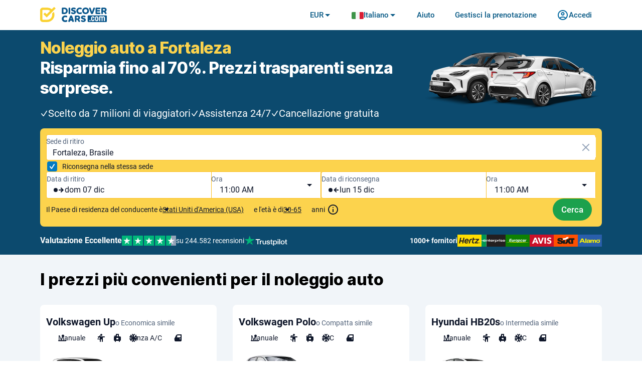

--- FILE ---
content_type: text/html; charset=utf-8
request_url: https://www.discovercars.com/it/brazil/fortaleza
body_size: 221244
content:
<!DOCTYPE html><html lang="it" dir="ltr"><head><meta charSet="utf-8"/><meta name="viewport" content="width=device-width, initial-scale=1"/><link rel="preload" as="image" href="/resources/common/svg/loaders/loader-blue.svg"/><link rel="stylesheet" href="/_next/static/css/ba68f4f0de840cb6.css" data-precedence="next"/><link rel="stylesheet" href="/_next/static/css/f5a7bfe6f5b4f647.css" data-precedence="next"/><link rel="stylesheet" href="/_next/static/css/d19f7fdd29bfa03b.css" data-precedence="next"/><link rel="stylesheet" href="/_next/static/css/91fe2476f20704c9.css" data-precedence="next"/><link rel="stylesheet" href="/_next/static/css/9e3ff5ea299873d3.css" data-precedence="next"/><link rel="stylesheet" href="/_next/static/css/c2a68f0d249b2e72.css" data-precedence="next"/><link rel="stylesheet" href="/_next/static/css/5afe61b9ae3c0eb0.css" data-precedence="next"/><link rel="stylesheet" href="/_next/static/css/c45b4c3edb96a240.css" data-precedence="next"/><link rel="stylesheet" href="/_next/static/css/bb0a950971843a4c.css" data-precedence="next"/><link rel="stylesheet" href="/_next/static/css/7b3ae1ce0c397ada.css" data-precedence="next"/><link rel="stylesheet" href="/_next/static/css/c1e9c831b6207bea.css" data-precedence="next"/><link rel="stylesheet" href="/_next/static/css/f9dfa3beb30acdbd.css" data-precedence="next"/><link rel="stylesheet" href="/_next/static/css/de22172bee13f050.css" data-precedence="next"/><link rel="stylesheet" href="/_next/static/css/2f1550876c0c97ad.css" data-precedence="next"/><link rel="stylesheet" href="/_next/static/css/cea4b6844c3e0b26.css" data-precedence="next"/><link rel="stylesheet" href="/_next/static/css/5db0f817bc0d4c31.css" data-precedence="next"/><link rel="stylesheet" href="/_next/static/css/63a62a148f152511.css" data-precedence="next"/><link rel="stylesheet" href="/_next/static/css/de1506a41e473689.css" data-precedence="next"/><link rel="stylesheet" href="/_next/static/css/39de26d46e276445.css" data-precedence="next"/><link rel="stylesheet" href="/_next/static/css/235108f9841ea0ce.css" data-precedence="next"/><link rel="stylesheet" href="/_next/static/css/19da1c9e3e92aa21.css" data-precedence="next"/><link rel="stylesheet" href="/_next/static/css/939c1d359fc9e96b.css" data-precedence="next"/><link rel="stylesheet" href="/_next/static/css/db08f5b4bb9c3a96.css" data-precedence="next"/><link rel="stylesheet" href="/_next/static/css/fb03843e57c5c4da.css" data-precedence="next"/><link rel="stylesheet" href="/_next/static/css/42ea02ad2a4dbb55.css" data-precedence="next"/><link rel="stylesheet" href="/_next/static/css/afd12406de329aec.css" data-precedence="next"/><link rel="stylesheet" href="/_next/static/css/5f02a77bdc7c7b5e.css" data-precedence="next"/><link rel="stylesheet" href="/_next/static/css/68d5dec649570833.css" data-precedence="next"/><link rel="stylesheet" href="/_next/static/css/519eb457a4961e17.css" data-precedence="next"/><link rel="stylesheet" href="/_next/static/css/a27f7c7a6735b047.css" data-precedence="next"/><link rel="stylesheet" href="/_next/static/css/efc84c9b01256ac6.css" data-precedence="next"/><link rel="stylesheet" href="/_next/static/css/85e8dc235e6c4add.css" data-precedence="next"/><link rel="stylesheet" href="/_next/static/css/dc89ec998dc2a432.css" data-precedence="next"/><link rel="stylesheet" href="/_next/static/css/dd3e9b378f7e76a5.css" data-precedence="next"/><link rel="stylesheet" href="/_next/static/css/b077cd930f550ee6.css" data-precedence="next"/><link rel="stylesheet" href="/_next/static/css/80b5bbbd389609bd.css" data-precedence="next"/><link rel="stylesheet" href="/_next/static/css/435d0196e377a945.css" data-precedence="next"/><link rel="stylesheet" href="/_next/static/css/71f004a4f0dcadee.css" data-precedence="next"/><link rel="stylesheet" href="/_next/static/css/6e00e01e2e703d11.css" data-precedence="next"/><link rel="preload" as="script" fetchPriority="low" href="/_next/static/chunks/webpack-3d101a97a4c383f6.js"/><script src="/_next/static/chunks/4bd1b696-4307d8e915019362.js" async=""></script><script src="/_next/static/chunks/9767-ec044dc8dcec4767.js" async=""></script><script src="/_next/static/chunks/main-app-dadf80d448bc736f.js" async=""></script><script src="/_next/static/chunks/app/global-error-a769b9964eb65f15.js" async=""></script><script src="/_next/static/chunks/9da6db1e-23020a236c40b032.js" async=""></script><script src="/_next/static/chunks/e37a0b60-0a6cc8f0339ff7d5.js" async=""></script><script src="/_next/static/chunks/7766-55a737a91a549fe8.js" async=""></script><script src="/_next/static/chunks/8407-d60a102d25e8f3e2.js" async=""></script><script src="/_next/static/chunks/6812-6018c15184d94932.js" async=""></script><script src="/_next/static/chunks/3917-ab9f1c8bda56b36e.js" async=""></script><script src="/_next/static/chunks/5257-4ceb095a2e582e83.js" async=""></script><script src="/_next/static/chunks/1029-7f56c727432fde89.js" async=""></script><script src="/_next/static/chunks/4276-7e1c9a73a66ad33a.js" async=""></script><script src="/_next/static/chunks/5582-a9b6b0843e145f2b.js" async=""></script><script src="/_next/static/chunks/8346-f1d6f119054c6beb.js" async=""></script><script src="/_next/static/chunks/9620-2efa8370cf393a3b.js" async=""></script><script src="/_next/static/chunks/7717-7ae2fb9fccecef98.js" async=""></script><script src="/_next/static/chunks/9133-3682408682a4b647.js" async=""></script><script src="/_next/static/chunks/2881-a06d17042abb3080.js" async=""></script><script src="/_next/static/chunks/1745-df29b68a808f4903.js" async=""></script><script src="/_next/static/chunks/3900-7deaa801b2f0568b.js" async=""></script><script src="/_next/static/chunks/3332-f4e0d50047e35b21.js" async=""></script><script src="/_next/static/chunks/981-d29dd47eac406caf.js" async=""></script><script src="/_next/static/chunks/6054-72f15526e4468fc0.js" async=""></script><script src="/_next/static/chunks/app/%5Blocale%5D/%5Bcountry%5D/%5Bcity%5D/page-49c121a10ff92789.js" async=""></script><script src="/_next/static/chunks/4544-2cd7596c09044166.js" async=""></script><script src="/_next/static/chunks/615-48a2720be867075c.js" async=""></script><script src="/_next/static/chunks/app/%5Blocale%5D/layout-a806bf842ff4988f.js" async=""></script><script src="/_next/static/chunks/app/%5Blocale%5D/error-82d2e7e85760cd96.js" async=""></script><link rel="preload" href="https://www.googletagmanager.com/gtm.js?id=GTM-TRL7LT" as="script"/><link rel="preload" href="//widget.trustpilot.com/bootstrap/v5/tp.widget.bootstrap.min.js" as="script"/><meta name="theme-color" content="#ffffff"/><title>Noleggio auto a Fortaleza da 14€/g. - cancellazione GRATUITA</title><meta name="description" content="Confronta 193 offerte per il noleggio auto con cancellazione GRATUITA a Fortaleza. Trova i prezzi più bassi a partire da 14 € al giorno."/><link rel="manifest" href="/manifest.json"/><meta name="copyright" content="DiscoverCars.com"/><meta name="distribution" content="global"/><link rel="canonical" href="https://www.discovercars.com/it/brazil/fortaleza"/><link rel="alternate" hrefLang="de" href="https://www.discovercars.com/de/brazil/fortaleza"/><link rel="alternate" hrefLang="x-default" href="https://www.discovercars.com/brazil/fortaleza"/><link rel="alternate" hrefLang="en-us" href="https://www.discovercars.com/brazil/fortaleza"/><link rel="alternate" hrefLang="en" href="https://www.discovercars.com/brazil/fortaleza"/><link rel="alternate" hrefLang="es" href="https://www.discovercars.com/es/brazil/fortaleza"/><link rel="alternate" hrefLang="fr" href="https://www.discovercars.com/fr/brazil/fortaleza"/><link rel="alternate" hrefLang="it" href="https://www.discovercars.com/it/brazil/fortaleza"/><link rel="alternate" hrefLang="nl" href="https://www.discovercars.com/nl/brazil/fortaleza"/><link rel="alternate" hrefLang="pt" href="https://www.discovercars.com/pt/brazil/fortaleza"/><meta name="google-site-verification" content="l8SdALWQ7jzRQg7PopcOLXlnguF2hPEIvbrWSO9NmUY"/><meta property="og:title" content="Noleggio auto a Fortaleza da 14€/g. - cancellazione GRATUITA"/><meta property="og:description" content="Confronta 193 offerte per il noleggio auto con cancellazione GRATUITA a Fortaleza. Trova i prezzi più bassi a partire da 14 € al giorno."/><meta property="og:url" content="https://www.discovercars.com/it/brazil/fortaleza"/><meta property="og:image" content="https://www.discovercars.com/resources/common/discovercars-thumbnail.jpg"/><meta property="og:type" content="website"/><meta name="twitter:card" content="summary_large_image"/><meta name="twitter:title" content="Noleggio auto a Fortaleza da 14€/g. - cancellazione GRATUITA"/><meta name="twitter:description" content="Confronta 193 offerte per il noleggio auto con cancellazione GRATUITA a Fortaleza. Trova i prezzi più bassi a partire da 14 € al giorno."/><meta name="twitter:image" content="https://www.discovercars.com/resources/common/discovercars-thumbnail.jpg"/><link rel="icon" href="/resources/common/icons/favicon.ico" type="image/x-icon" sizes="48x48"/><link rel="icon" href="/resources/common/icons/icon.png" type="image/png" sizes="32x32"/><link rel="apple-touch-icon" href="/resources/common/icons/apple-icon.png" type="image/png" sizes="180x180"/><link rel="dns-prefetch" href="//widget.trustpilot.com"/><link rel="preconnect" href="//widget.trustpilot.com"/><meta name="sentry-trace" content="95b826a31238d5b16328dfc937fe688d-815724ebf29c54ef-0"/><meta name="baggage" content="sentry-environment=production,sentry-public_key=cbb30fe65cfc7966aaedcc96cfe5b85a,sentry-trace_id=95b826a31238d5b16328dfc937fe688d,sentry-sampled=false,sentry-sample_rand=0.7179096802691509,sentry-sample_rate=0"/><script src="/_next/static/chunks/polyfills-42372ed130431b0a.js" noModule=""></script></head><body><div hidden=""><!--$--><!--/$--></div><div id="modalsContainer"></div><header class="Header"><div class="Header Header_Wrapper"><div class="Header-Logos"><div class="Header-LogoWrapper"><a hrefLang="it" class="Header-LogoLink" href="/it"><img alt="Discovercars logo" loading="lazy" width="133" height="30" decoding="async" data-nimg="1" class="Header-Logo" style="color:transparent" src="/_next/static/media/discovercars.4e5caf40.svg"/><img alt="Discovercars logo" loading="lazy" width="160" height="36" decoding="async" data-nimg="1" class="Header-LogoMobile" style="color:transparent" src="/_next/static/media/discovercarsMobile.de5f5973.svg"/></a></div></div><ul class="Header-DesktopNavigation"><li class="Header-NavigationItem"><div class="CurrencySwitcher-Wrapper"><div class="PopupButton-Wrapper CurrencySwitcher-Popup"><div class="ButtonLink ButtonLink_isWithArrow" role="button" tabindex="0">EUR</div><div class="PopupButton-Popup"><div class="Currencies-Wrapper"><div class="Currencies-ListWrapper"><p class="Currencies-ListHeading">Tutte le valute</p><ul class="Currencies-List"><li><div data-testid="currency-switcher" role="button" class="Currencies-Item"><span class="Currencies-ItemCode">AED</span><span class="Currencies-ItemTitle">Dirham degli Emirati Arabi Uniti</span></div></li><li><div data-testid="currency-switcher" role="button" class="Currencies-Item"><span class="Currencies-ItemCode">AMD</span><span class="Currencies-ItemTitle">Dram armeno</span></div></li><li><div data-testid="currency-switcher" role="button" class="Currencies-Item"><span class="Currencies-ItemCode">ANG</span><span class="Currencies-ItemTitle">Fiorino delle Antille Olandesi</span></div></li><li><div data-testid="currency-switcher" role="button" class="Currencies-Item"><span class="Currencies-ItemCode">AOA</span><span class="Currencies-ItemTitle">Kwanza angolano</span></div></li><li><div data-testid="currency-switcher" role="button" class="Currencies-Item"><span class="Currencies-ItemCode">ARS</span><span class="Currencies-ItemTitle">Peso argentino</span></div></li><li><div data-testid="currency-switcher" role="button" class="Currencies-Item"><span class="Currencies-ItemCode">AUD</span><span class="Currencies-ItemTitle">Dollaro australiano</span></div></li><li><div data-testid="currency-switcher" role="button" class="Currencies-Item"><span class="Currencies-ItemCode">AZN</span><span class="Currencies-ItemTitle">Manat azero</span></div></li><li><div data-testid="currency-switcher" role="button" class="Currencies-Item"><span class="Currencies-ItemCode">BGN</span><span class="Currencies-ItemTitle">Lev bulgaro</span></div></li><li><div data-testid="currency-switcher" role="button" class="Currencies-Item"><span class="Currencies-ItemCode">BHD</span><span class="Currencies-ItemTitle">Dinaro del Bahrain</span></div></li><li><div data-testid="currency-switcher" role="button" class="Currencies-Item"><span class="Currencies-ItemCode">BRL</span><span class="Currencies-ItemTitle">Real brasiliano</span></div></li><li><div data-testid="currency-switcher" role="button" class="Currencies-Item"><span class="Currencies-ItemCode">BWP</span><span class="Currencies-ItemTitle">Pula del Botswana</span></div></li><li><div data-testid="currency-switcher" role="button" class="Currencies-Item"><span class="Currencies-ItemCode">CAD</span><span class="Currencies-ItemTitle">Dollaro canadese</span></div></li><li><div data-testid="currency-switcher" role="button" class="Currencies-Item"><span class="Currencies-ItemCode">CHF</span><span class="Currencies-ItemTitle">Franco svizzero</span></div></li><li><div data-testid="currency-switcher" role="button" class="Currencies-Item"><span class="Currencies-ItemCode">CLP</span><span class="Currencies-ItemTitle">Peso cileno</span></div></li><li><div data-testid="currency-switcher" role="button" class="Currencies-Item"><span class="Currencies-ItemCode">CNY</span><span class="Currencies-ItemTitle">Yuan cinese</span></div></li><li><div data-testid="currency-switcher" role="button" class="Currencies-Item"><span class="Currencies-ItemCode">COP</span><span class="Currencies-ItemTitle">Peso colombiano</span></div></li><li><div data-testid="currency-switcher" role="button" class="Currencies-Item"><span class="Currencies-ItemCode">CRC</span><span class="Currencies-ItemTitle">Colón costaricano</span></div></li><li><div data-testid="currency-switcher" role="button" class="Currencies-Item"><span class="Currencies-ItemCode">CZK</span><span class="Currencies-ItemTitle">Corona ceca</span></div></li><li><div data-testid="currency-switcher" role="button" class="Currencies-Item"><span class="Currencies-ItemCode">DKK</span><span class="Currencies-ItemTitle">Corona danese</span></div></li><li><div data-testid="currency-switcher" role="button" class="Currencies-Item"><span class="Currencies-ItemCode">DZD</span><span class="Currencies-ItemTitle">Dinaro algerino</span></div></li><li><div data-testid="currency-switcher" role="button" class="Currencies-Item"><span class="Currencies-ItemCode">EGP</span><span class="Currencies-ItemTitle">Sterlina egiziana</span></div></li><li><div data-testid="currency-switcher" role="button" class="Currencies-Item Currencies-Item_isActive"><span class="Currencies-ItemCode">EUR</span><span class="Currencies-ItemTitle">Euro</span></div></li><li><div data-testid="currency-switcher" role="button" class="Currencies-Item"><span class="Currencies-ItemCode">GBP</span><span class="Currencies-ItemTitle">Sterlina britannica</span></div></li><li><div data-testid="currency-switcher" role="button" class="Currencies-Item"><span class="Currencies-ItemCode">HKD</span><span class="Currencies-ItemTitle">Dollaro di Hong Kong</span></div></li><li><div data-testid="currency-switcher" role="button" class="Currencies-Item"><span class="Currencies-ItemCode">HUF</span><span class="Currencies-ItemTitle">Fiorino ungherese</span></div></li><li><div data-testid="currency-switcher" role="button" class="Currencies-Item"><span class="Currencies-ItemCode">IDR</span><span class="Currencies-ItemTitle">Rupia Indonesiana</span></div></li><li><div data-testid="currency-switcher" role="button" class="Currencies-Item"><span class="Currencies-ItemCode">ILS</span><span class="Currencies-ItemTitle">Shekel israeliano</span></div></li><li><div data-testid="currency-switcher" role="button" class="Currencies-Item"><span class="Currencies-ItemCode">INR</span><span class="Currencies-ItemTitle">Rupia indiana</span></div></li><li><div data-testid="currency-switcher" role="button" class="Currencies-Item"><span class="Currencies-ItemCode">ISK</span><span class="Currencies-ItemTitle">Corona islandese</span></div></li><li><div data-testid="currency-switcher" role="button" class="Currencies-Item"><span class="Currencies-ItemCode">JPY</span><span class="Currencies-ItemTitle">Yen giapponese</span></div></li><li><div data-testid="currency-switcher" role="button" class="Currencies-Item"><span class="Currencies-ItemCode">KRW</span><span class="Currencies-ItemTitle">Won sudcoreano</span></div></li><li><div data-testid="currency-switcher" role="button" class="Currencies-Item"><span class="Currencies-ItemCode">KWD</span><span class="Currencies-ItemTitle">Dinaro kuwaitiano</span></div></li><li><div data-testid="currency-switcher" role="button" class="Currencies-Item"><span class="Currencies-ItemCode">MAD</span><span class="Currencies-ItemTitle">Dirham marocchino</span></div></li><li><div data-testid="currency-switcher" role="button" class="Currencies-Item"><span class="Currencies-ItemCode">MXN</span><span class="Currencies-ItemTitle">Peso messicano</span></div></li><li><div data-testid="currency-switcher" role="button" class="Currencies-Item"><span class="Currencies-ItemCode">MYR</span><span class="Currencies-ItemTitle">Ringgit malese</span></div></li><li><div data-testid="currency-switcher" role="button" class="Currencies-Item"><span class="Currencies-ItemCode">NOK</span><span class="Currencies-ItemTitle">Corona norvegese</span></div></li><li><div data-testid="currency-switcher" role="button" class="Currencies-Item"><span class="Currencies-ItemCode">NZD</span><span class="Currencies-ItemTitle">Dollaro neozelandese</span></div></li><li><div data-testid="currency-switcher" role="button" class="Currencies-Item"><span class="Currencies-ItemCode">OMR</span><span class="Currencies-ItemTitle">Rial omanita</span></div></li><li><div data-testid="currency-switcher" role="button" class="Currencies-Item"><span class="Currencies-ItemCode">PEN</span><span class="Currencies-ItemTitle">Nuevo sol peruviano</span></div></li><li><div data-testid="currency-switcher" role="button" class="Currencies-Item"><span class="Currencies-ItemCode">PHP</span><span class="Currencies-ItemTitle">Peso filippino</span></div></li><li><div data-testid="currency-switcher" role="button" class="Currencies-Item"><span class="Currencies-ItemCode">PLN</span><span class="Currencies-ItemTitle">Zloty polacco</span></div></li><li><div data-testid="currency-switcher" role="button" class="Currencies-Item"><span class="Currencies-ItemCode">QAR</span><span class="Currencies-ItemTitle">Riyal del Qatar</span></div></li><li><div data-testid="currency-switcher" role="button" class="Currencies-Item"><span class="Currencies-ItemCode">RON</span><span class="Currencies-ItemTitle">Leu romeno</span></div></li><li><div data-testid="currency-switcher" role="button" class="Currencies-Item"><span class="Currencies-ItemCode">RSD</span><span class="Currencies-ItemTitle">Dinaro serbo</span></div></li><li><div data-testid="currency-switcher" role="button" class="Currencies-Item"><span class="Currencies-ItemCode">RUB</span><span class="Currencies-ItemTitle">Rublo russo</span></div></li><li><div data-testid="currency-switcher" role="button" class="Currencies-Item"><span class="Currencies-ItemCode">SAR</span><span class="Currencies-ItemTitle">Riyal saudita</span></div></li><li><div data-testid="currency-switcher" role="button" class="Currencies-Item"><span class="Currencies-ItemCode">SEK</span><span class="Currencies-ItemTitle">Corona svedese</span></div></li><li><div data-testid="currency-switcher" role="button" class="Currencies-Item"><span class="Currencies-ItemCode">SGD</span><span class="Currencies-ItemTitle">Dollaro di Singapore</span></div></li><li><div data-testid="currency-switcher" role="button" class="Currencies-Item"><span class="Currencies-ItemCode">THB</span><span class="Currencies-ItemTitle">Baht thailandese</span></div></li><li><div data-testid="currency-switcher" role="button" class="Currencies-Item"><span class="Currencies-ItemCode">TND</span><span class="Currencies-ItemTitle">Dinaro tunisino</span></div></li><li><div data-testid="currency-switcher" role="button" class="Currencies-Item"><span class="Currencies-ItemCode">TRY</span><span class="Currencies-ItemTitle">Lira turca</span></div></li><li><div data-testid="currency-switcher" role="button" class="Currencies-Item"><span class="Currencies-ItemCode">TWD</span><span class="Currencies-ItemTitle">Nuovo dollaro taiwanese</span></div></li><li><div data-testid="currency-switcher" role="button" class="Currencies-Item"><span class="Currencies-ItemCode">UAH</span><span class="Currencies-ItemTitle">Grivnia ucraina</span></div></li><li><div data-testid="currency-switcher" role="button" class="Currencies-Item"><span class="Currencies-ItemCode">USD</span><span class="Currencies-ItemTitle">Dollaro USA</span></div></li><li><div data-testid="currency-switcher" role="button" class="Currencies-Item"><span class="Currencies-ItemCode">XPF</span><span class="Currencies-ItemTitle">Franco CFP</span></div></li><li><div data-testid="currency-switcher" role="button" class="Currencies-Item"><span class="Currencies-ItemCode">ZAR</span><span class="Currencies-ItemTitle">Rand sudafricano</span></div></li></ul></div><div class="Currencies-ListWrapper"><p class="Currencies-ListHeading">Valute principali</p><ul class="Currencies-List"><li><div data-testid="currency-switcher" role="button" class="Currencies-Item"><span class="Currencies-ItemCode">AUD</span><span class="Currencies-ItemTitle">Dollaro australiano</span></div></li><li><div data-testid="currency-switcher" role="button" class="Currencies-Item"><span class="Currencies-ItemCode">BRL</span><span class="Currencies-ItemTitle">Real brasiliano</span></div></li><li><div data-testid="currency-switcher" role="button" class="Currencies-Item"><span class="Currencies-ItemCode">CAD</span><span class="Currencies-ItemTitle">Dollaro canadese</span></div></li><li><div data-testid="currency-switcher" role="button" class="Currencies-Item Currencies-Item_isActive"><span class="Currencies-ItemCode">EUR</span><span class="Currencies-ItemTitle">Euro</span></div></li><li><div data-testid="currency-switcher" role="button" class="Currencies-Item"><span class="Currencies-ItemCode">GBP</span><span class="Currencies-ItemTitle">Sterlina britannica</span></div></li><li><div data-testid="currency-switcher" role="button" class="Currencies-Item"><span class="Currencies-ItemCode">NZD</span><span class="Currencies-ItemTitle">Dollaro neozelandese</span></div></li><li><div data-testid="currency-switcher" role="button" class="Currencies-Item"><span class="Currencies-ItemCode">USD</span><span class="Currencies-ItemTitle">Dollaro USA</span></div></li></ul></div></div></div></div></div></li><li class="Header-NavigationItem"><div class="LanguageSwitcher-Wrapper"><div class="PopupButton-Wrapper LanguageSwitcher-Popup"><a hrefLang="it" class="ButtonLink ButtonLink_isWithArrow" href="#"><span class="CountryFlag CountryFlag-it"></span>Italiano</a><div class="PopupButton-Popup"><div class="Languages-Wrapper"><img alt="" aria-hidden="true" width="24" height="24" decoding="async" data-nimg="1" style="color:transparent;position:absolute;width:0;height:0;opacity:0;pointer-events:none" src="/resources/common/svg/loaders/loader-blue.svg"/><p class="Languages-ListHeading">Lingua</p><ul class="Languages-List"><li class="Languages-ListItem"><a href="/brazil/fortaleza" class="Languages-Link"><span class="CountryFlag CountryFlag-en"></span>English</a></li><li class="Languages-ListItem"><a href="/uk" class="Languages-Link"><span class="CountryFlag CountryFlag-uk"></span>English (UK)</a></li><li class="Languages-ListItem"><a href="/id" class="Languages-Link"><span class="CountryFlag CountryFlag-id"></span>Bahasa Indonesia</a></li><li class="Languages-ListItem"><a href="/ca" class="Languages-Link"><span class="CountryFlag CountryFlag-ca"></span>Català</a></li><li class="Languages-ListItem"><a href="/cz" class="Languages-Link"><span class="CountryFlag CountryFlag-cz"></span>Čeština</a></li><li class="Languages-ListItem"><a href="/dk" class="Languages-Link"><span class="CountryFlag CountryFlag-dk"></span>Dansk</a></li><li class="Languages-ListItem"><a href="/de/brazil/fortaleza" class="Languages-Link"><span class="CountryFlag CountryFlag-de"></span>Deutsch</a></li><li class="Languages-ListItem"><a href="/es/brazil/fortaleza" class="Languages-Link"><span class="CountryFlag CountryFlag-es"></span>Español</a></li><li class="Languages-ListItem"><a href="/fr/brazil/fortaleza" class="Languages-Link"><span class="CountryFlag CountryFlag-fr"></span>Français</a></li><li class="Languages-ListItem"><a href="/hr" class="Languages-Link"><span class="CountryFlag CountryFlag-hr"></span>Hrvatski</a></li><li class="Languages-ListItem Languages-ListItem_isActive"><a href="/it/brazil/fortaleza" class="Languages-Link"><span class="CountryFlag CountryFlag-it"></span>Italiano</a></li><li class="Languages-ListItem"><a href="/lv" class="Languages-Link"><span class="CountryFlag CountryFlag-lv"></span>Latviešu</a></li><li class="Languages-ListItem"><a href="/lt" class="Languages-Link"><span class="CountryFlag CountryFlag-lt"></span>Lietuvių</a></li><li class="Languages-ListItem"><a href="/hu" class="Languages-Link"><span class="CountryFlag CountryFlag-hu"></span>Magyar</a></li><li class="Languages-ListItem"><a href="/ms" class="Languages-Link"><span class="CountryFlag CountryFlag-ms"></span>Malay</a></li><li class="Languages-ListItem"><a href="/nl/brazil/fortaleza" class="Languages-Link"><span class="CountryFlag CountryFlag-nl"></span>Nederlands</a></li><li class="Languages-ListItem"><a href="/no" class="Languages-Link"><span class="CountryFlag CountryFlag-no"></span>Norsk</a></li><li class="Languages-ListItem"><a href="/pl" class="Languages-Link"><span class="CountryFlag CountryFlag-pl"></span>Polski</a></li><li class="Languages-ListItem"><a href="/pt/brazil/fortaleza" class="Languages-Link"><span class="CountryFlag CountryFlag-pt"></span>Português</a></li><li class="Languages-ListItem"><a href="/ro" class="Languages-Link"><span class="CountryFlag CountryFlag-ro"></span>Română</a></li><li class="Languages-ListItem"><a href="/sk" class="Languages-Link"><span class="CountryFlag CountryFlag-sk"></span>Slovenčina</a></li><li class="Languages-ListItem"><a href="/fi" class="Languages-Link"><span class="CountryFlag CountryFlag-fi"></span>Suomi</a></li><li class="Languages-ListItem"><a href="/se" class="Languages-Link"><span class="CountryFlag CountryFlag-se"></span>Svenska</a></li><li class="Languages-ListItem"><a href="/tr" class="Languages-Link"><span class="CountryFlag CountryFlag-tr"></span>Türkçe</a></li><li class="Languages-ListItem"><a href="/gr" class="Languages-Link"><span class="CountryFlag CountryFlag-gr"></span>ελληνικά</a></li><li class="Languages-ListItem"><a href="/bg" class="Languages-Link"><span class="CountryFlag CountryFlag-bg"></span>Български</a></li><li class="Languages-ListItem"><a href="/ru" class="Languages-Link"><span class="CountryFlag CountryFlag-ru"></span>Русский</a></li><li class="Languages-ListItem"><a href="/he" class="Languages-Link"><span class="CountryFlag CountryFlag-he"></span>עברית</a></li><li class="Languages-ListItem"><a href="/ar" class="Languages-Link"><span class="CountryFlag CountryFlag-ar"></span>العربية</a></li><li class="Languages-ListItem"><a href="/th" class="Languages-Link"><span class="CountryFlag CountryFlag-th"></span>แบบไทย</a></li><li class="Languages-ListItem"><a href="/ko" class="Languages-Link"><span class="CountryFlag CountryFlag-ko"></span>한국어</a></li><li class="Languages-ListItem"><a href="/ja" class="Languages-Link"><span class="CountryFlag CountryFlag-ja"></span>日本語</a></li><li class="Languages-ListItem"><a href="/zh" class="Languages-Link"><span class="CountryFlag CountryFlag-zh"></span>简体字</a></li><li class="Languages-ListItem"><a href="/tw" class="Languages-Link"><span class="CountryFlag CountryFlag-tw"></span>繁體中文</a></li></ul></div></div></div></div></li><li class="Header-NavigationItem"><a hrefLang="it" target="_blank" href="https://help.discovercars.com/hc/it"><button class="Button Button_Default">Aiuto</button></a></li><li class="Header-NavigationItem"><form action="/it/my-booking" target="_blank"><button class="Button Button_Default">Gestisci la prenotazione</button></form></li><li class="Header-NavigationItem"><div class="ButtonLink Header-LoginBtn" role="button" tabindex="0">Accedi</div></li></ul><div class="Header-MobileNavigation"><div class="MobileNavigation-Wrapper"><div class="MobileNavigation-GuestMenu"><div><!--$!--><template data-dgst="BAILOUT_TO_CLIENT_SIDE_RENDERING"></template><!--/$--></div><button aria-label="Open menu" class="BurgerButton"><div class="BurgerButton-Box"><div class="BurgerButton-Inner"></div></div></button></div></div></div></div></header><main><div><div class="LSF"><div class="LSF-Wrapper"><div class="LSF-TopSearchBlock"><div><h1 class="LSF-Title LSF-Title_Yellow">Noleggio auto a Fortaleza</h1><div class="LSF-Title">Risparmia fino al 70%. Prezzi trasparenti senza sorprese.</div><div class="LSF-Benefits"><div class="LSF-Benefit"><svg viewBox="0 0 24 24" fill="white" xmlns="http://www.w3.org/2000/svg" width="16" height="16" class="Icon_white"><path d="M9.88821 21C10.4178 21 10.8356 20.7873 11.1259 20.3612L20.6995 5.99993C20.914 5.67689 21 5.40659 21 5.14061C21 4.46573 20.5069 4 19.7982 4C19.2955 4 19.0035 4.16269 18.6985 4.62333L9.84746 18.1543L5.28634 12.511C4.98955 12.1327 4.6781 11.9743 4.2381 11.9743C3.51088 11.9743 3 12.4641 3 13.1407C3 13.4314 3.11285 13.7251 3.36687 14.0221L8.64379 20.3751C8.99518 20.7979 9.37508 21 9.88821 21Z"></path></svg>Scelto da 7 milioni di viaggiatori</div><div class="LSF-Benefit"><svg viewBox="0 0 24 24" fill="white" xmlns="http://www.w3.org/2000/svg" width="16" height="16" class="Icon_white"><path d="M9.88821 21C10.4178 21 10.8356 20.7873 11.1259 20.3612L20.6995 5.99993C20.914 5.67689 21 5.40659 21 5.14061C21 4.46573 20.5069 4 19.7982 4C19.2955 4 19.0035 4.16269 18.6985 4.62333L9.84746 18.1543L5.28634 12.511C4.98955 12.1327 4.6781 11.9743 4.2381 11.9743C3.51088 11.9743 3 12.4641 3 13.1407C3 13.4314 3.11285 13.7251 3.36687 14.0221L8.64379 20.3751C8.99518 20.7979 9.37508 21 9.88821 21Z"></path></svg>Assistenza 24/7</div><div class="LSF-Benefit"><svg viewBox="0 0 24 24" fill="white" xmlns="http://www.w3.org/2000/svg" width="16" height="16" class="Icon_white"><path d="M9.88821 21C10.4178 21 10.8356 20.7873 11.1259 20.3612L20.6995 5.99993C20.914 5.67689 21 5.40659 21 5.14061C21 4.46573 20.5069 4 19.7982 4C19.2955 4 19.0035 4.16269 18.6985 4.62333L9.84746 18.1543L5.28634 12.511C4.98955 12.1327 4.6781 11.9743 4.2381 11.9743C3.51088 11.9743 3 12.4641 3 13.1407C3 13.4314 3.11285 13.7251 3.36687 14.0221L8.64379 20.3751C8.99518 20.7979 9.37508 21 9.88821 21Z"></path></svg>Cancellazione gratuita</div></div></div><div class="LSF-DesktopImage"><img alt="Desktop Image" loading="lazy" width="704" height="256" decoding="async" data-nimg="1" style="color:transparent" srcSet="/_next/image?url=%2F_next%2Fstatic%2Fmedia%2FdesktopImage.665564a9.png&amp;w=750&amp;q=75 1x, /_next/image?url=%2F_next%2Fstatic%2Fmedia%2FdesktopImage.665564a9.png&amp;w=1920&amp;q=75 2x" src="/_next/image?url=%2F_next%2Fstatic%2Fmedia%2FdesktopImage.665564a9.png&amp;w=1920&amp;q=75"/></div></div><div class="LSF-SearchFormWrapper"><div><div class="SearchModifier-Content"><div class="SearchModifier-Wrapper SearchModifier-Wrapper_Location"><form class="SearchModifier-Form" action="#"><div class="SearchModifier-FormWrapper"><div class="Autocomplete-Pickup SearchModifier-LocationAutocomplete SearchModifier-LocationAutocomplete_IsSameLocation"><div class="Autocomplete-LocationInput"><div><label for="PickupLocation">Sede di ritiro</label><input class="Autocomplete-EnterLocation" type="text" placeholder="Inserisci un aeroporto o una città" autoComplete="off" spellCheck="false" dir="ltr" tabindex="0" name="PickupLocation" value=""/><div class="Autocomplete-LocationPickerOverlay"></div></div></div></div><div class="SearchModifier-DropLocationBlock"><div class="SearchModifier-IsSameLocation"><input type="checkbox" id="IsSameLocation3274" placeholder="Inserisci un aeroporto o una città" name="IsSameLocation" checked="" value="true"/><label for="IsSameLocation3274">Riconsegna nella stessa sede</label></div></div><div class="DatePicker DatePicker_Location"><div class="DatePicker-CalendarWrapper"></div><div class="DatePicker-Dates"><div class="DatePicker-Date"><div class="DatePicker-DateTimeRow"><div class="DatePicker-DateWrapper"><label for="PickupDate">Data di ritiro</label><span tabindex="0" class="DatePicker-CalendarField"><svg xmlns="http://www.w3.org/2000/svg" viewBox="0 0 24 24" fill="gray-900" width="24" height="24" class="Icon_gray-900"><circle cx="6" cy="12" r="4"></circle><path d="M22 12L17 17L15.55 15.6L18.15 13L12 13L12 11L18.15 11L15.55 8.4L17 7L22 12Z"></path></svg><span></span></span></div></div></div><div class="DatePicker-Date"><div class="DatePicker-DateTimeRow"><div class="DatePicker-DateWrapper"><label for="DropoffDate">Data di riconsegna</label><span tabindex="0" class="DatePicker-CalendarField"><svg xmlns="http://www.w3.org/2000/svg" viewBox="0 0 24 24" fill="gray-900" width="24" height="24" class="Icon_gray-900"><circle cx="6" cy="12" r="4" transform="rotate(180 6 12)"></circle><path d="M12 12L17 7L18.45 8.4L15.85 11L22 11L22 13L15.85 13L18.45 15.6L17 17L12 12Z"></path></svg><span></span></span></div></div></div></div></div><ul class="SearchModifier-Errors" style="max-height:0px"></ul><div class="SearchModifier-AgeAndCta"><div class="SearchModifier-ResidencyAndAge"><span class="SearchModifier-ResidencyAndAgeText">Il Paese di residenza del conducente è <u id="sb-country" class="sb-relative"><span class="sb-residence-text"></span></u> <span class="sb-age-wrapper">e l&#x27;età è di <u id="sb-age" class="sb-relative"></u>anni<span></span></span></span></div><span class="SearchModifier-currencySelector"></span></div><div class="SearchModifier-SearchButtonWrapper"><button class="Button Button_Search Button_SizeSm SearchModifier-SubmitBtn" type="submit"><span class="SearchModifier-SearchButtonText">Cerca</span><span class="SearchModifier-SearchButtonIcon"><!--$!--><template data-dgst="BAILOUT_TO_CLIENT_SIDE_RENDERING"></template><!--/$--></span></button></div></div></form></div></div></div></div><div class="LSF-SearchFormFooter"><div class="LSF-TrustpilotBlock"><div class="TrustpilotRow"><div class="TrustpilotRow-Title">Valutazione Eccellente</div><div class="TrustpilotStars TrustpilotStars_4-5"><div class="TrustpilotStars-StarBox"><svg viewBox="0 0 251 46" xmlns="http://www.w3.org/2000/svg"><g class="TrustpilotStars-Star"><path class="TrustpilotStars-StarCanva" fill="#000" d="M0 46.330002h46.375586V0H0z"></path><path class="TrustpilotStars-StarShape" d="M39.533936 19.711433L13.230239 38.80065l3.838216-11.797827L7.02115 19.711433h12.418975l3.837417-11.798624 3.837418 11.798624h12.418975zM23.2785 31.510075l7.183595-1.509576 2.862114 8.800152L23.2785 31.510075z" fill="#FFF"></path></g><g class="TrustpilotStars-Star"><path class="TrustpilotStars-StarCanva" fill="#000" d="M51.24816 46.330002h46.375587V0H51.248161z"></path><path class="TrustpilotStars-StarShape" d="M74.990978 31.32991L81.150908 30 84 39l-9.660206-7.202786L64.30279 39l3.895636-11.840666L58 19.841466h12.605577L74.499595 8l3.895637 11.841466H91L74.990978 31.329909z" fill="#FFF"></path></g><g class="TrustpilotStars-Star"><path class="TrustpilotStars-StarCanva" fill="#000" d="M102.532209 46.330002h46.375586V0h-46.375586z"></path><path class="TrustpilotStars-StarShape" d="M142.066994 19.711433L115.763298 38.80065l3.838215-11.797827-10.047304-7.291391h12.418975l3.837418-11.798624 3.837417 11.798624h12.418975zM125.81156 31.510075l7.183595-1.509576 2.862113 8.800152-10.045708-7.290576z" fill="#FFF"></path></g><g class="TrustpilotStars-Star"><path class="TrustpilotStars-StarCanva" fill="#000" d="M153.815458 46.330002h46.375586V0h-46.375586z"></path><path class="TrustpilotStars-StarShape" d="M193.348355 19.711433L167.045457 38.80065l3.837417-11.797827-10.047303-7.291391h12.418974l3.837418-11.798624 3.837418 11.798624h12.418974zM177.09292 31.510075l7.183595-1.509576 2.862114 8.800152-10.045709-7.290576z" fill="#FFF"></path></g><g class="TrustpilotStars-Star"><path class="TrustpilotStars-StarCanva" fill="#000" d="M205.064416 46.330002h46.375587V0h-46.375587z"></path><rect class="TrustpilotStars-StarCanvaHalf" x="228" width="23" height="46" fill="#94A3B8"></rect><path class="TrustpilotStars-StarShape" d="M244.597022 19.711433l-26.3029 19.089218 3.837419-11.797827-10.047304-7.291391h12.418974l3.837418-11.798624 3.837418 11.798624h12.418975zm-16.255436 11.798642l7.183595-1.509576 2.862114 8.800152-10.045709-7.290576z" fill="#FFF"></path></g></svg></div></div><div class="TrustpilotRow-Text">su 244.582 recensioni</div><svg width="86" height="20" viewBox="0 0 86 20" fill="none" xmlns="http://www.w3.org/2000/svg"><path d="M22.838 7.08838H31.4446V8.62684H28.0605V17.2753H26.1996V8.62684H22.8305V7.08838H22.838ZM31.0769 9.89931H32.6676V11.3227H32.6976C32.7502 11.1214 32.8477 10.9273 32.9903 10.7404C33.1329 10.5535 33.3054 10.3738 33.508 10.2228C33.7106 10.0647 33.9357 9.94244 34.1833 9.84179C34.431 9.74834 34.6861 9.69801 34.9412 9.69801C35.1363 9.69801 35.2789 9.7052 35.3539 9.71239C35.4289 9.71958 35.504 9.73396 35.5865 9.74115V11.3084C35.4665 11.2868 35.3464 11.2724 35.2188 11.258C35.0913 11.2437 34.9712 11.2365 34.8512 11.2365C34.566 11.2365 34.2959 11.294 34.0408 11.4018C33.7857 11.5097 33.5681 11.675 33.3805 11.8835C33.1929 12.0992 33.0428 12.358 32.9303 12.6743C32.8177 12.9906 32.7652 13.3501 32.7652 13.7598V17.2681H31.0694V9.89931H31.0769ZM43.3827 17.2753H41.7169V16.2473H41.6869C41.4768 16.6211 41.1691 16.9158 40.7564 17.1387C40.3437 17.3616 39.9235 17.4766 39.4958 17.4766C38.4829 17.4766 37.7475 17.2393 37.2973 16.7577C36.8471 16.276 36.622 15.5499 36.622 14.5794V9.89931H38.3178V14.4212C38.3178 15.0683 38.4454 15.5283 38.708 15.7943C38.9631 16.0603 39.3308 16.1969 39.796 16.1969C40.1562 16.1969 40.4488 16.1466 40.6889 16.0388C40.929 15.9309 41.1241 15.7943 41.2667 15.6146C41.4167 15.4421 41.5218 15.2264 41.5893 14.982C41.6569 14.7376 41.6869 14.4716 41.6869 14.184V9.9065H43.3827V17.2753ZM46.2715 14.9101C46.3241 15.3846 46.5117 15.7153 46.8343 15.9094C47.1645 16.0963 47.5546 16.1969 48.0124 16.1969C48.1699 16.1969 48.35 16.1826 48.5526 16.161C48.7552 16.1394 48.9503 16.0891 49.1229 16.0244C49.303 15.9597 49.4455 15.859 49.5656 15.7296C49.6781 15.6002 49.7307 15.4349 49.7232 15.2264C49.7157 15.0179 49.6331 14.8454 49.483 14.716C49.333 14.5794 49.1454 14.4787 48.9128 14.3925C48.6802 14.3134 48.4175 14.2415 48.1174 14.184C47.8173 14.1265 47.5171 14.0618 47.2095 13.9971C46.8943 13.9324 46.5867 13.8461 46.294 13.7526C46.0014 13.6592 45.7388 13.5298 45.5062 13.3644C45.2736 13.2063 45.086 12.9978 44.9509 12.7462C44.8083 12.4946 44.7408 12.1854 44.7408 11.8116C44.7408 11.409 44.8459 11.0783 45.0485 10.8051C45.2511 10.5319 45.5137 10.3163 45.8213 10.1509C46.1365 9.98558 46.4816 9.87055 46.8643 9.79866C47.247 9.73396 47.6147 9.69801 47.9598 9.69801C48.3575 9.69801 48.7402 9.74115 49.1004 9.82023C49.4605 9.89931 49.7907 10.0287 50.0833 10.2156C50.376 10.3954 50.6161 10.6326 50.8112 10.9202C51.0063 11.2077 51.1263 11.56 51.1788 11.9698H49.408C49.3255 11.5815 49.1454 11.3156 48.8528 11.1862C48.5601 11.0496 48.2225 10.9849 47.8473 10.9849C47.7272 10.9849 47.5847 10.992 47.4196 11.0136C47.2545 11.0352 47.1044 11.0711 46.9544 11.1214C46.8118 11.1718 46.6917 11.2509 46.5867 11.3515C46.4891 11.4521 46.4366 11.5815 46.4366 11.7469C46.4366 11.9482 46.5116 12.1064 46.6542 12.2286C46.7968 12.3508 46.9844 12.4514 47.217 12.5377C47.4496 12.6168 47.7122 12.6887 48.0124 12.7462C48.3125 12.8037 48.6201 12.8684 48.9353 12.9331C49.2429 12.9978 49.5431 13.0841 49.8432 13.1775C50.1434 13.271 50.406 13.4004 50.6386 13.5657C50.8712 13.7311 51.0588 13.9324 51.2014 14.1768C51.3439 14.4212 51.419 14.7304 51.419 15.0898C51.419 15.5283 51.3139 15.895 51.1038 16.2041C50.8937 16.5061 50.6236 16.7577 50.2934 16.9446C49.9633 17.1315 49.5881 17.2753 49.1829 17.3616C48.7777 17.4478 48.3725 17.491 47.9748 17.491C47.4871 17.491 47.0369 17.4406 46.6242 17.3328C46.2115 17.225 45.8513 17.0668 45.5512 16.8583C45.2511 16.6427 45.0109 16.3767 44.8384 16.0603C44.6658 15.744 44.5757 15.363 44.5607 14.9245H46.2715V14.9101ZM51.8692 9.89931H53.1523V7.68507H54.8481V9.89931H56.3788V11.1143H54.8481V15.0539C54.8481 15.2264 54.8556 15.3702 54.8706 15.4996C54.8856 15.6218 54.9231 15.7296 54.9756 15.8159C55.0282 15.9022 55.1107 15.9669 55.2232 16.01C55.3358 16.0532 55.4784 16.0747 55.6735 16.0747C55.7935 16.0747 55.9136 16.0747 56.0336 16.0675C56.1537 16.0603 56.2737 16.046 56.3938 16.0172V17.2753C56.2062 17.2969 56.0186 17.3112 55.846 17.3328C55.666 17.3544 55.4859 17.3616 55.2983 17.3616C54.8481 17.3616 54.4879 17.3184 54.2178 17.2394C53.9477 17.1603 53.73 17.0381 53.58 16.8799C53.4224 16.7217 53.3249 16.5276 53.2648 16.2904C53.2123 16.0532 53.1748 15.78 53.1673 15.478V11.1286H51.8842V9.89931H51.8692ZM57.5794 9.89931H59.1851V10.8986H59.2151C59.4552 10.4672 59.7854 10.1653 60.2131 9.97839C60.6408 9.79147 61.0985 9.69801 61.6012 9.69801C62.209 9.69801 62.7343 9.79866 63.1845 10.0071C63.6347 10.2084 64.0099 10.4888 64.31 10.8483C64.6102 11.2077 64.8278 11.6247 64.9778 12.0992C65.1279 12.5736 65.2029 13.0841 65.2029 13.6232C65.2029 14.1193 65.1354 14.601 65.0004 15.0611C64.8653 15.5283 64.6627 15.9381 64.3926 16.2976C64.1224 16.657 63.7773 16.9374 63.3571 17.1531C62.9369 17.3688 62.4492 17.4766 61.8789 17.4766C61.6313 17.4766 61.3836 17.455 61.136 17.4119C60.8884 17.3688 60.6483 17.2969 60.4232 17.2034C60.1981 17.1099 59.9805 16.9877 59.7929 16.8368C59.5978 16.6858 59.4402 16.5133 59.3052 16.3191H59.2752V20H57.5794V9.89931ZM63.5071 13.5945C63.5071 13.2638 63.4621 12.9403 63.3721 12.624C63.282 12.3076 63.147 12.0345 62.9669 11.79C62.7868 11.5456 62.5617 11.3515 62.2991 11.2077C62.029 11.0639 61.7213 10.9849 61.3761 10.9849C60.6633 10.9849 60.1231 11.2221 59.7629 11.6966C59.4027 12.1711 59.2226 12.8037 59.2226 13.5945C59.2226 13.9683 59.2677 14.3134 59.3652 14.6297C59.4627 14.946 59.5978 15.2192 59.7929 15.4493C59.9805 15.6793 60.2056 15.859 60.4682 15.9885C60.7308 16.125 61.0385 16.1897 61.3837 16.1897C61.7738 16.1897 62.0965 16.1107 62.3666 15.9597C62.6367 15.8087 62.8543 15.6074 63.0269 15.3702C63.1995 15.1258 63.3271 14.8526 63.4021 14.5434C63.4696 14.2343 63.5071 13.918 63.5071 13.5945ZM66.5011 7.08838H68.1969V8.62684H66.5011V7.08838ZM66.5011 9.89931H68.1969V17.2753H66.5011V9.89931ZM69.7126 7.08838H71.4084V17.2753H69.7126V7.08838ZM76.6083 17.4766C75.993 17.4766 75.4453 17.3759 74.965 17.1818C74.4848 16.9877 74.0796 16.7145 73.742 16.3767C73.4118 16.0316 73.1567 15.6218 72.9841 15.1473C72.8115 14.6729 72.7215 14.148 72.7215 13.5801C72.7215 13.0194 72.8115 12.5018 72.9841 12.0273C73.1567 11.5528 73.4118 11.143 73.742 10.7979C74.0721 10.4529 74.4848 10.1869 74.965 9.99276C75.4453 9.79866 75.993 9.69801 76.6083 9.69801C77.2236 9.69801 77.7714 9.79866 78.2516 9.99276C78.7318 10.1869 79.137 10.4601 79.4747 10.7979C79.8048 11.143 80.0599 11.5528 80.2325 12.0273C80.4051 12.5018 80.4951 13.0194 80.4951 13.5801C80.4951 14.148 80.4051 14.6729 80.2325 15.1473C80.0599 15.6218 79.8048 16.0316 79.4747 16.3767C79.1445 16.7217 78.7318 16.9877 78.2516 17.1818C77.7714 17.3759 77.2236 17.4766 76.6083 17.4766ZM76.6083 16.1897C76.9835 16.1897 77.3136 16.1107 77.5913 15.9597C77.8689 15.8087 78.094 15.6074 78.2741 15.363C78.4542 15.1186 78.5817 14.8382 78.6718 14.5291C78.7543 14.2199 78.7993 13.9036 78.7993 13.5801C78.7993 13.2638 78.7543 12.9547 78.6718 12.6383C78.5893 12.322 78.4542 12.0488 78.2741 11.8044C78.094 11.56 77.8689 11.3659 77.5913 11.2149C77.3136 11.0639 76.9835 10.9849 76.6083 10.9849C76.2331 10.9849 75.903 11.0639 75.6253 11.2149C75.3477 11.3659 75.1226 11.5672 74.9425 11.8044C74.7624 12.0488 74.6349 12.322 74.5448 12.6383C74.4623 12.9547 74.4173 13.2638 74.4173 13.5801C74.4173 13.9036 74.4623 14.2199 74.5448 14.5291C74.6274 14.8382 74.7624 15.1186 74.9425 15.363C75.1226 15.6074 75.3477 15.8087 75.6253 15.9597C75.903 16.1179 76.2331 16.1897 76.6083 16.1897ZM80.9904 9.89931H82.2735V7.68507H83.9693V9.89931H85.5V11.1143H83.9693V15.0539C83.9693 15.2264 83.9768 15.3702 83.9918 15.4996C84.0068 15.6218 84.0443 15.7296 84.0968 15.8159C84.1494 15.9022 84.2319 15.9669 84.3445 16.01C84.457 16.0532 84.5996 16.0747 84.7947 16.0747C84.9147 16.0747 85.0348 16.0747 85.1548 16.0675C85.2749 16.0603 85.395 16.046 85.515 16.0172V17.2753C85.3274 17.2969 85.1398 17.3112 84.9672 17.3328C84.7872 17.3544 84.6071 17.3616 84.4195 17.3616C83.9693 17.3616 83.6091 17.3184 83.339 17.2394C83.0689 17.1603 82.8513 17.0381 82.7012 16.8799C82.5436 16.7217 82.4461 16.5276 82.386 16.2904C82.3335 16.0532 82.296 15.78 82.2885 15.478V11.1286H81.0054V9.89931H80.9904Z" fill="#FFFFFF"></path><path d="M20.8571 7.08842H13.0834L10.6823 0L8.27366 7.08842L0.5 7.08124L6.79546 11.4666L4.38683 18.5478L10.6823 14.1697L16.9703 18.5478L14.5691 11.4666L20.8571 7.08842Z" fill="#00B67A"></path><path d="M15.1094 13.0697L14.5691 11.4666L10.6823 14.1696L15.1094 13.0697Z" fill="#005128"></path></svg></div></div><div class="LSF-Partners"><div>1000+ fornitori</div><div class="LSF-PartnerList"><svg width="48" height="24" viewBox="0 0 48 24" fill="none" xmlns="http://www.w3.org/2000/svg"><rect width="48" height="24" fill="#FFDE00"></rect><path d="M31.5351 15.305C31.1909 14.9322 31.3917 14.2009 31.5781 13.3549L32.1803 10.5157H34.6467L35.0912 8.40786H32.6249L33.0694 6.29999H30.7321L29.2121 13.5556C28.9827 14.6454 28.8967 15.4914 29.3699 16.4092C29.8 17.2552 31.2913 18.0725 33.1698 17.5563L33.5856 15.5918C32.2951 15.7495 31.7932 15.5775 31.5351 15.305ZM11.8186 6.29999L10.7002 11.5338H6.61349L7.71761 6.29999H5.38031L3 17.542H5.35163L6.16897 13.6417H10.2557L9.42398 17.542H11.7469L14.1272 6.29999H11.8186ZM25.2402 9.19651C24.4228 9.8848 23.964 10.7738 23.6628 12.1934L22.53 17.542H24.8673L25.7994 13.1111C26.0145 12.0787 26.1865 11.4191 26.5737 11.0176C27.1043 10.4727 27.8786 10.444 28.8106 10.5157L29.2551 8.40786C27.6205 7.99202 26.1865 8.40786 25.2402 9.19651ZM43.4223 8.40786H36.1523L35.7078 10.5157H39.9235L34.6467 15.5058L34.2165 17.542H41.4865L41.931 15.4341H37.6866L42.9921 10.4153L43.4223 8.40786ZM18.8735 8.25012C18.0849 8.25012 17.0094 8.49389 15.9627 9.32557C13.568 11.204 12.3922 17.714 17.5113 17.714C18.8305 17.714 20.3075 17.2982 21.3399 16.5095L20.4222 14.9322C19.6479 15.5345 15.7332 16.8393 16.1491 13.656H22.2433C22.2433 13.656 23.0176 11.1036 21.8991 9.56933C20.9527 8.26446 19.2033 8.25012 18.8735 8.25012ZM20.3935 11.7346H16.651C16.78 11.2327 17.583 9.98517 19.0456 10.1142C20.6373 10.2576 20.3935 11.7346 20.3935 11.7346ZM44.0389 15.2907C43.3506 15.2907 42.7053 15.8356 42.562 16.5095L42.5333 16.7676H42.6193H42.5333C42.5333 17.3125 42.9204 17.714 43.5083 17.714C44.1823 17.714 44.8276 17.1548 44.9709 16.4952L44.9996 16.2514C45.014 15.7065 44.6125 15.2907 44.0389 15.2907ZM44.8132 16.4665C44.6985 17.0544 44.0963 17.5563 43.5083 17.5563C42.9921 17.5563 42.7053 17.2408 42.7053 16.7676L42.7197 16.5525C42.8344 15.979 43.4366 15.4628 44.0102 15.4628C44.5264 15.4771 44.8132 15.7926 44.8276 16.2514L44.8132 16.4665ZM43.9385 15.9216H43.4223L43.1785 17.0831H43.4366L43.5083 16.7103H43.7091L43.8812 17.0831H44.1823L43.9815 16.6673C44.1393 16.6099 44.2683 16.4952 44.3113 16.3088C44.3687 16.065 44.211 15.9216 43.9385 15.9216ZM44.0532 16.3231C44.0246 16.4235 43.9529 16.4952 43.8238 16.4952H43.5657L43.6374 16.151H43.8955C44.0102 16.151 44.0676 16.2084 44.0532 16.3231Z" fill="#272425"></path></svg><svg width="48" height="24" viewBox="0 0 48 24" fill="none" xmlns="http://www.w3.org/2000/svg"><rect width="48" height="24" fill="white"></rect><path d="M47.9996 0H9.59961V24H47.9996V0Z" fill="#231F20"></path><path d="M29.308 13.934C28.6791 13.934 28.2884 13.7198 27.9287 13.4378V15.3829H26.8389V10.4647H27.9287V10.8299C28.298 10.5414 28.8043 10.3768 29.308 10.3768C30.0906 10.3768 30.7165 10.5916 31.1726 10.9829C31.5419 11.3016 31.7302 11.7005 31.7302 12.1515C31.7302 13.2023 30.7613 13.934 29.308 13.934ZM30.2651 11.4085C30.0184 11.1791 29.6956 11.062 29.249 11.062C28.4338 11.062 27.9287 11.49 27.9287 12.1193C27.9287 12.4 28.0407 12.6531 28.2396 12.837C28.4874 13.0662 28.802 13.1847 29.249 13.1847C29.6956 13.1847 30.0184 13.0652 30.2651 12.837C30.4653 12.6531 30.5692 12.3999 30.5695 12.1193C30.5695 11.845 30.4653 11.5942 30.2651 11.4085Z" fill="white"></path><path d="M36.3903 9.93249C36.1555 9.93249 35.9399 9.86867 35.7977 9.74985C35.6799 9.66472 35.6182 9.55303 35.6182 9.43932C35.6182 9.32698 35.6799 9.21467 35.7977 9.12303C35.9399 9.01101 36.1555 8.93973 36.3798 8.93973C36.6123 8.93973 36.8271 9.01101 36.9713 9.12303C37.0874 9.21467 37.1492 9.32698 37.1492 9.43932C37.1492 9.71357 36.8091 9.93249 36.3903 9.93249ZM36.9774 13.8675H35.7834V10.465H36.9774V13.8675Z" fill="white"></path><path d="M39.5328 13.9842C38.5924 13.9842 38.053 13.804 37.5681 13.3739L37.5029 13.3126L37.5867 13.2671L38.3226 12.8751L38.3687 12.8458L38.4156 12.8835C38.7227 13.0786 39.0023 13.2596 39.5329 13.2596C39.9144 13.2596 40.1886 13.1771 40.3379 13.0559C40.3946 13.0112 40.4231 12.9654 40.4231 12.9053C40.4231 12.6269 39.8678 12.5428 39.4673 12.483L39.3275 12.4678C38.499 12.3477 37.6393 12.1436 37.6393 11.4489C37.6393 11.2079 37.7517 10.9968 37.9648 10.8153C38.3181 10.5366 39.0115 10.3622 39.7185 10.3622C40.5286 10.3622 41.124 10.5736 41.4593 10.9354L41.5163 10.9968L40.6868 11.4038L40.6318 11.4333L40.585 11.3966C40.3236 11.1923 40.063 11.0864 39.6618 11.0864C39.282 11.0864 38.9603 11.1923 38.9603 11.3885C38.9603 11.6838 39.5328 11.7581 39.951 11.8111C40.0161 11.826 40.0823 11.826 40.1288 11.8413C40.9386 11.9617 41.7419 12.181 41.7419 12.8751C41.742 13.6906 40.5286 13.9842 39.5328 13.9842" fill="white"></path><path d="M12.8223 13.8382V11.864C12.8223 11.6268 12.7427 11.4492 12.5856 11.3152C12.3656 11.1315 12.0406 11.0942 11.8033 11.0942C11.0147 11.0942 10.7861 11.4642 10.7861 12.1073V13.8393H9.60059V10.465H10.7861V10.8492C11.1012 10.5603 11.5416 10.3767 12.1817 10.3767C12.7782 10.3767 13.2879 10.5311 13.6033 10.7972C13.8756 11.027 14.007 11.323 14.007 11.6851V13.8382H12.8223Z" fill="white"></path><path d="M14.3115 11.1465V10.4443H15.0921V9.52829H16.282V10.4443H17.5312V11.1465H16.282V12.6989C16.282 13.0295 16.4229 13.2356 16.9546 13.2356C17.166 13.2356 17.3807 13.2077 17.5312 13.1327V13.8271C17.2802 13.91 16.9349 13.9371 16.6537 13.9371C15.3782 13.9371 15.0921 13.5451 15.0921 12.7682V11.1465H14.3115Z" fill="white"></path><path d="M21.548 12.8768C21.1747 13.1001 20.9235 13.188 20.4394 13.1982C19.8736 13.2114 19.3616 13.0485 19.0887 12.7824C18.9829 12.6789 18.9199 12.5591 18.8946 12.4406L22.5823 12.4395C22.7751 12.437 22.8756 12.358 22.8756 12.1183C22.8679 11.7138 22.6845 11.2882 22.3655 10.9763C21.9431 10.5588 21.172 10.306 20.324 10.306C19.4509 10.306 18.6825 10.6033 18.2145 11.0652C17.9061 11.37 17.7383 11.7345 17.7383 12.1285C17.7383 12.5378 17.9061 12.9169 18.2145 13.2203C18.6725 13.667 19.4607 13.9395 20.3542 13.9395C20.7472 13.9395 21.2317 13.8872 21.604 13.7572C21.7715 13.6992 21.9307 13.6273 22.0832 13.5366C22.2365 13.4453 22.3783 13.335 22.5017 13.2067C22.5784 13.1256 22.6463 13.0364 22.6984 12.9382C22.7376 12.8565 22.5979 12.8755 22.5094 12.8738L21.5539 12.873L21.548 12.8769L21.548 12.8768ZM21.5729 11.7789C21.4645 11.7789 18.8267 11.7789 18.8267 11.7789C18.9233 11.5193 19.4687 11.0322 20.3068 11.021C21.1491 11.0095 21.5587 11.3628 21.7347 11.6174C21.8117 11.7568 21.6839 11.7789 21.5729 11.7789Z" fill="white"></path><path d="M26.3484 10.4378C26.3484 10.4378 26.1235 10.3893 25.9018 10.3893C25.3676 10.3893 24.8229 10.7277 24.5239 11.0077V10.4779H23.3389V13.8508H24.5239V12.1643C24.5239 11.5059 24.9542 11.1889 25.8237 11.1889C25.9368 11.1889 26.0773 11.2035 26.2534 11.2316L26.3484 11.2544V10.4378" fill="white"></path><path d="M35.2682 10.4378C35.2682 10.4378 35.0435 10.3893 34.8216 10.3893C34.2874 10.3893 33.7427 10.7277 33.4436 11.0077V10.4779H32.2588V13.8508H33.4436V12.1643C33.4436 11.5059 33.8743 11.1889 34.7439 11.1889C34.8565 11.1889 34.997 11.2035 35.1732 11.2316L35.2682 11.2544V10.4378" fill="white"></path><path d="M45.8248 12.8768C45.4518 13.1001 45.1999 13.188 44.7163 13.1982C44.1498 13.2114 43.6384 13.0485 43.3655 12.7824C43.2596 12.6789 43.1961 12.5591 43.171 12.4406L46.8586 12.4395C47.0517 12.437 47.1522 12.358 47.1522 12.1183C47.1453 11.7138 46.9611 11.2882 46.6427 10.9763C46.2198 10.5588 45.4487 10.306 44.6006 10.306C43.7276 10.306 42.9596 10.6033 42.4905 11.0652C42.1827 11.37 42.0146 11.7345 42.0146 12.1285C42.0146 12.5378 42.1827 12.9169 42.4905 13.2203C42.949 13.667 43.7374 13.9395 44.6308 13.9395C45.0241 13.9395 45.5084 13.8872 45.8804 13.7572C46.0484 13.6992 46.2073 13.6273 46.36 13.5366C46.5131 13.4453 46.6549 13.335 46.7782 13.2067C46.8556 13.1256 46.9231 13.0364 46.9754 12.9382C47.0143 12.8565 46.8742 12.8755 46.7863 12.8738L45.8309 12.873L45.8248 12.8769L45.8248 12.8768ZM45.8499 11.7789C45.7412 11.7789 43.1041 11.7789 43.1041 11.7789C43.1998 11.5193 43.7456 11.0322 44.5836 11.021C45.4259 11.0095 45.8353 11.3628 46.0114 11.6174C46.0885 11.7568 45.9605 11.7789 45.8499 11.7789Z" fill="white"></path><path d="M8.96146 11.6841C8.77276 10.7464 7.67515 9.79636 5.94186 9.79636H5.9405C4.41136 9.79636 3.30102 10.6072 2.94192 11.4394C2.93393 11.4564 2.90544 11.529 2.89542 11.5609H0V12.4134C1.44466 12.4134 7.9132 12.4136 8.10652 12.4134C8.50684 12.4104 8.79313 12.4023 8.91767 12.2499C9.00269 12.146 9.01629 11.9712 8.96146 11.6841ZM7.67853 11.4964C7.65153 11.5494 7.5577 11.5589 7.46897 11.5609H4.13151C4.15728 11.4995 4.2011 11.4394 4.2011 11.4394C4.51608 10.9772 5.24511 10.6506 5.96734 10.6489C6.72218 10.6465 7.33461 10.9015 7.64704 11.3481C7.6867 11.417 7.69634 11.4628 7.67853 11.4964Z" fill="white"></path><path d="M5.92463 13.2946C5.24735 13.2946 4.59418 13.0163 4.25479 12.6066H2.96387C3.30379 13.4225 4.33147 14.2147 5.93886 14.2122C7.58797 14.2103 8.25218 13.6346 8.68405 13.0705C8.70528 13.0414 8.71781 13.022 8.73344 12.9935H7.21955C6.92041 13.2355 6.35006 13.2946 5.92463 13.2946Z" fill="white"></path><path d="M5.24729e-05 0V11.5609H2.89543C2.90545 11.529 2.93394 11.4564 2.94194 11.4394C3.30099 10.6072 4.41137 9.79635 5.94051 9.79635H5.94187C7.67517 9.79635 8.77277 10.7464 8.96147 11.6841C9.0163 11.9712 9.0027 12.146 8.91769 12.2499C8.79314 12.4023 8.50685 12.4104 8.10653 12.4135C7.91594 12.4137 1.57091 12.4135 1.25885e-05 12.4135L0 24H9.60052L9.60054 0H5.24729e-05ZM8.68405 13.0705C8.25215 13.6347 7.58797 14.2103 5.93886 14.2123C4.33148 14.2147 3.30375 13.4225 2.96387 12.6066H4.25479C4.59418 13.0163 5.24735 13.2946 5.92464 13.2946C6.35007 13.2946 6.92041 13.2355 7.2196 12.9936H8.73348C8.71781 13.0221 8.70528 13.0414 8.68405 13.0705Z" fill="#009750"></path><path d="M7.67894 11.4964C7.69675 11.4629 7.68707 11.417 7.64736 11.3481C7.33494 10.9015 6.7225 10.6466 5.96766 10.6489C5.24544 10.6507 4.51641 10.9772 4.20143 11.4394C4.20143 11.4394 4.15764 11.4995 4.13184 11.5609H7.4693C7.55815 11.559 7.65194 11.5494 7.67894 11.4964Z" fill="#00A564"></path><path d="M8.41404 11.9889C8.47579 11.9438 8.49752 11.884 8.49361 11.7782C8.47802 11.3312 7.7001 10.1324 5.93881 10.1324C4.2432 10.1324 3.62309 11.1174 3.47376 11.4201C3.47376 11.4201 3.43695 11.4866 3.40759 11.5606V11.5608L3.60478 11.5606C3.62243 11.5172 3.63839 11.4842 3.66316 11.4394C3.80148 11.1839 4.43614 10.3066 5.93885 10.3066C7.69082 10.3066 8.30697 11.4948 8.30734 11.7507C8.30734 11.7917 8.29596 11.8115 8.28207 11.8233C8.23268 11.8699 8.16667 11.8926 7.72834 11.8926H0V12.0664H7.72825C8.29456 12.0663 8.35937 12.029 8.41404 11.9889Z" fill="#009750"></path><path d="M8.14524 12.9877L8.1264 13.0126C7.44387 13.8631 6.01925 13.8454 5.85904 13.8403C4.63907 13.82 3.80058 13.1958 3.50684 12.6019H3.70609C3.98677 13.092 4.6951 13.6364 5.86432 13.6662C5.91915 13.6689 7.20937 13.7205 7.91123 12.9877H8.14524" fill="#009750"></path><path d="M0.972813 15.8384C1.0434 15.9096 1.07885 15.9956 1.07885 16.0956C1.07885 16.1978 1.0434 16.2839 0.972813 16.3552C0.901861 16.4269 0.816025 16.4628 0.715388 16.4628C0.614256 16.4628 0.528049 16.4269 0.457426 16.3552C0.387174 16.2839 0.352048 16.1978 0.352048 16.0956C0.352048 15.9955 0.387174 15.9096 0.458127 15.8384C0.52908 15.7671 0.614916 15.7311 0.715388 15.7311C0.815653 15.7311 0.901531 15.7671 0.972813 15.8384ZM1.01487 15.7973C0.932245 15.7152 0.832433 15.6741 0.715347 15.6741C0.598425 15.6741 0.499478 15.7152 0.417023 15.7973C0.334403 15.8801 0.292969 15.9795 0.292969 16.0956C0.292969 16.2137 0.334032 16.3138 0.415992 16.3963C0.498118 16.4795 0.597765 16.5208 0.715347 16.5208C0.832433 16.5208 0.932204 16.4794 1.01487 16.3963C1.09753 16.3138 1.13892 16.2134 1.13892 16.0956C1.13892 15.9792 1.09753 15.8797 1.01487 15.7973ZM0.777806 16.0766C0.760821 16.0834 0.734724 16.0868 0.699927 16.0868H0.626253V15.9185H0.696176C0.74132 15.9185 0.774385 15.9242 0.794957 15.9358C0.815324 15.9473 0.825878 15.97 0.825878 16.0036C0.825837 16.0396 0.809882 16.0637 0.777806 16.0766V16.0766ZM0.544293 16.3271H0.626253V16.1438H0.690899C0.734352 16.1438 0.764531 16.1489 0.782012 16.1587C0.811201 16.1761 0.825796 16.2113 0.825796 16.2653V16.3026L0.827485 16.3172C0.827815 16.3194 0.828185 16.321 0.828475 16.3224C0.828805 16.3241 0.829175 16.3257 0.829837 16.3271H0.906355L0.903634 16.3213C0.901407 16.3176 0.900088 16.3094 0.899388 16.2972C0.898688 16.2853 0.898398 16.2735 0.898398 16.2626V16.2286C0.898398 16.2052 0.89007 16.1811 0.872919 16.1567C0.855934 16.1319 0.829135 16.1169 0.792649 16.1112C0.821508 16.1062 0.84406 16.099 0.86051 16.0884C0.890688 16.0687 0.905984 16.0386 0.905984 15.9968C0.905984 15.9384 0.881701 15.899 0.833712 15.8794C0.806914 15.8682 0.764449 15.8624 0.706937 15.8624H0.544169V16.3271L0.544293 16.3271Z" fill="white"></path></svg><svg width="48" height="24" viewBox="0 0 48 24" fill="none" xmlns="http://www.w3.org/2000/svg"><rect width="48" height="24" fill="#0E8102"></rect><path d="M24.1823 14.9997C11.6244 14.9997 2.7002 15.7742 2.7002 15.7742V16.1109H24.9231L25.1588 14.9997C24.8746 14.9986 24.5325 14.9997 24.1823 14.9997ZM25.8322 14.9997L25.6302 16.1109H45.9002V15.7742C45.9002 15.7742 37.5269 15.063 25.8322 14.9997Z" fill="#FFEA00"></path><path d="M8.18825 8.39999L7.00977 13.9557H11.2523L11.4207 12.9119H8.52497L8.79433 11.6324H11.4207L11.6227 10.5213H8.99636L9.23206 9.47747H12.1614L12.3298 8.39999H8.18825ZM22.3638 9.74684C20.7099 9.74684 20.0418 10.6263 19.7711 11.9018C19.5004 13.1759 20.1321 14.0904 21.4547 14.0904C23.0264 14.0904 23.7766 13.2096 24.0473 11.9355C24.3194 10.66 23.8898 9.74684 22.3638 9.74684ZM31.8254 9.74684C30.1714 9.74684 29.5371 10.6277 29.2664 11.9018C28.9956 13.1772 29.5936 14.0904 30.9162 14.0904C32.2577 14.0904 33.016 13.452 33.3742 12.4742H32.1284C31.9587 12.8715 31.6853 13.1476 31.1183 13.1476C30.3762 13.1476 30.3075 12.5133 30.4448 11.8681C30.5822 11.223 30.9149 10.5886 31.657 10.5886C32.2294 10.5886 32.387 10.99 32.3641 11.4641H33.5762C33.649 10.4418 33.1547 9.74684 31.8254 9.74684ZM27.4818 9.81418C27.1101 9.81418 26.508 9.90307 26.2023 10.2182L26.2696 9.91519H25.0575C25.0171 10.1819 23.8116 16.1107 23.8116 16.1107H24.9901L25.4952 13.6864C25.7282 14.0473 26.3855 14.1241 26.6737 14.1241C27.8602 14.1241 28.4057 12.9752 28.6266 11.9355C28.8583 10.8459 28.6374 9.81418 27.4818 9.81418ZM36.4383 9.81418C34.3211 9.75621 34.418 11.1274 34.418 11.1274H35.5292C35.5292 11.1274 35.5143 10.5886 36.3036 10.5886C36.3036 10.5886 37.0161 10.5563 36.9097 11.06C36.9097 11.06 36.8948 11.495 36.4046 11.4641C36.4046 11.4641 34.0584 11.2203 33.8793 12.9456C33.8793 12.9456 33.7823 14.1577 35.1588 14.1577C35.1588 14.1577 36.0625 14.1308 36.472 13.6864C36.472 13.6864 36.5864 13.9557 36.977 13.9557H37.6504L37.8525 13.1476L37.7515 13.0803C37.7515 13.0803 37.6694 13.091 37.7179 12.8782L38.1556 10.757C38.3455 9.83169 36.4384 9.81418 36.4384 9.81418H36.4383ZM12.7339 9.91514L12.1614 12.5415C12.1318 12.6789 12.0833 12.9307 12.0941 13.1812C12.1144 13.7698 12.8362 14.0567 13.2389 14.0567C13.8032 14.0567 14.1629 13.9166 14.4511 13.6863V13.9557H15.6632C15.6902 13.7132 15.7211 13.491 15.7642 13.2486L16.4713 9.91514H15.2591L14.7541 12.2384C14.6126 12.8284 14.1803 12.9455 13.8786 12.9455C13.3587 12.9455 13.3251 12.7193 13.4072 12.3395L13.946 9.91514H12.7339ZM17.2794 9.91514C17.2324 10.2141 16.4713 13.9557 16.4713 13.9557H17.7508L18.1886 11.8681C18.2424 11.6041 18.2249 11.3307 18.3906 11.0936C18.5226 10.9037 18.8593 10.8404 19.064 10.8243H19.6364L19.8721 9.91514C19.3159 9.91514 18.9536 9.90296 18.4916 10.2182V9.91514H17.2794ZM39.2667 9.91514C39.2195 10.2141 38.4586 13.9557 38.4586 13.9557H39.7381L40.1421 11.8681C40.196 11.6041 40.2121 11.3307 40.3778 11.0936C40.5111 10.9037 40.8465 10.8404 41.0512 10.8243H41.59L41.8593 9.91514C41.3031 9.91514 40.9408 9.90296 40.4788 10.2182V9.91514H39.2667ZM22.1954 10.5886C22.9375 10.5886 22.9726 11.2566 22.8352 11.9017C22.6978 12.5469 22.4756 13.1476 21.6567 13.1476C20.9146 13.1476 20.8459 12.5132 20.9833 11.8681C21.1206 11.2229 21.4533 10.5886 22.1954 10.5886ZM26.943 10.7569C27.4939 10.7569 27.6474 11.2808 27.5155 11.9017C27.3835 12.524 27.0589 13.0465 26.438 13.0465C25.7848 13.0465 25.7134 12.458 25.8319 11.9017C25.9504 11.3441 26.2898 10.7569 26.943 10.7569ZM36.6066 12.1711C36.6066 12.1711 36.4302 13.2822 35.5292 13.2822C35.5292 13.2822 35.0241 13.3159 35.0241 12.9119C35.0241 12.9119 35.0363 12.3947 35.7649 12.3058C35.7649 12.3058 36.3305 12.2668 36.6066 12.1711Z" fill="white"></path></svg><svg width="48" height="24" viewBox="0 0 48 24" fill="none" xmlns="http://www.w3.org/2000/svg"><rect width="48" height="24" fill="#CB1129"></rect><path d="M38.9005 5.71022C38.6154 5.73359 37.8255 5.87382 37.7086 5.92056C37.6572 5.93926 37.5404 5.97197 37.4516 5.99067C37.3628 6.00469 37.2599 6.03741 37.2179 6.05611C37.1805 6.07948 36.9888 6.17296 36.7972 6.27112C36.2643 6.53287 35.9886 6.73386 35.6427 7.10311C34.9696 7.82293 34.6564 8.88395 34.806 9.91226C34.9135 10.6554 35.1285 11.1229 35.5772 11.5856C36.0119 12.039 36.5448 12.3521 37.4048 12.6653C37.6759 12.7635 37.961 12.8757 38.0452 12.9084C38.1246 12.9458 38.2134 12.9738 38.2462 12.9738C38.3303 12.9738 38.779 13.1234 38.8258 13.1654C38.8538 13.1888 38.9005 13.2075 38.9379 13.2075C38.9753 13.2075 39.1857 13.2916 39.4007 13.3945C40.242 13.7918 40.5879 14.362 40.3729 14.9884C40.2186 15.4324 40.0036 15.6614 39.5736 15.8531C39.3493 15.9512 38.4331 15.9933 38.0592 15.9279C37.3861 15.8017 36.7738 15.5259 36.2316 15.1005L35.8998 14.8435L35.0631 15.6941C34.605 16.1662 34.2264 16.5729 34.2264 16.6009C34.2264 16.657 34.5443 16.9562 34.7406 17.087C34.7967 17.1244 34.9229 17.2132 35.0164 17.2787C35.1706 17.3909 35.5632 17.5872 36.0493 17.8022C36.3765 17.9424 36.8299 18.0686 37.4749 18.1901C38.1059 18.3117 39.3399 18.3023 39.9288 18.1714C40.5786 18.0265 40.7655 17.9798 40.8543 17.933C40.8964 17.9097 41.0179 17.8489 41.1208 17.7975C41.6583 17.5357 41.9855 17.3161 42.2706 17.0356C42.5837 16.7225 42.9483 16.1242 43.1353 15.6287C43.3783 14.9603 43.355 13.6329 43.0932 13.0907C42.9156 12.7261 42.6258 12.3148 42.4015 12.1091C42.1724 11.9034 41.5928 11.5061 41.4199 11.436C41.3171 11.3986 40.8917 11.2117 40.6533 11.1042C40.5552 11.0574 40.3448 10.9873 39.7886 10.819C39.597 10.7629 39.4053 10.6975 39.368 10.6788C39.3306 10.6601 39.1623 10.5994 38.994 10.5433C38.8258 10.4872 38.6061 10.4077 38.5032 10.3563C38.2228 10.2301 37.8255 9.90291 37.7788 9.75801C37.7507 9.6879 37.7086 9.59442 37.6853 9.55235C37.6105 9.42148 37.6292 9.09429 37.7273 8.84188C37.8395 8.53807 38.1807 8.23892 38.5266 8.12674C38.7183 8.06131 38.9379 8.04261 39.4147 8.04261C40.0971 8.04261 40.4337 8.11272 40.7795 8.33241C40.8777 8.38849 40.9759 8.43991 40.9992 8.43991C41.0226 8.43991 41.1815 8.54274 41.3451 8.66894L41.6443 8.89797L42.4903 8.04261C42.9577 7.57052 43.341 7.16388 43.341 7.1405C43.341 7.09376 43.1867 6.95821 42.8268 6.69646C42.5697 6.5095 41.8078 6.13557 41.4666 6.03274C41.3264 5.99067 41.1722 5.93926 41.1208 5.91589C40.7749 5.78501 39.4848 5.66348 38.9005 5.71022ZM9.87425 6.06546C9.82751 6.11687 9.7761 6.21503 9.7574 6.28047C9.74338 6.35058 9.70131 6.46743 9.66392 6.54689C9.59381 6.69646 9.43021 7.07039 9.28064 7.4116C9.22922 7.52846 9.15911 7.69673 9.12639 7.78553C9.09367 7.87434 9.00019 8.09403 8.91606 8.27632C8.83192 8.45393 8.70105 8.76242 8.62159 8.95406C8.46734 9.33267 8.21494 9.90758 8.14483 10.0385C8.11678 10.0852 8.09809 10.146 8.09809 10.1787C8.09809 10.2067 8.03732 10.361 7.96254 10.5152C7.74285 10.9733 7.63067 11.235 7.63067 11.2911C7.63067 11.3145 7.61198 11.3753 7.58393 11.422C7.5185 11.5342 7.23805 12.1699 7.16326 12.3662C7.13054 12.455 7.04174 12.6653 6.96695 12.8289C6.89216 12.9925 6.78933 13.2356 6.73324 13.3664C6.68183 13.4973 6.60237 13.6889 6.55563 13.7918C6.50889 13.8993 6.38268 14.1938 6.27518 14.4462C6.08821 14.8995 6.0181 15.0538 5.81712 15.4978C5.7657 15.6147 5.64417 15.8905 5.55537 16.1148C5.46188 16.3392 5.33568 16.6336 5.27024 16.7692C5.20481 16.9001 5.15339 17.0309 5.15339 17.0543C5.15339 17.0777 5.08328 17.2506 4.99447 17.4329C4.76076 17.933 4.75609 17.9658 4.88229 17.9985C4.94306 18.0125 5.6395 18.0172 6.43877 18.0125L7.88308 17.9985L7.94384 17.8816C8.14015 17.4797 8.19157 17.3581 8.19157 17.3067C8.19157 17.246 8.42995 16.6009 8.54213 16.3532C8.57952 16.2737 8.61224 16.1896 8.61224 16.1616C8.61224 16.1382 8.64496 16.0541 8.68235 15.9839C8.71974 15.9092 8.75246 15.811 8.75246 15.7643C8.75246 15.7175 8.80388 15.6614 8.87399 15.6381C8.9441 15.61 9.87893 15.5913 11.2064 15.5913C13.3471 15.5913 13.6603 15.61 13.6603 15.7362C13.6603 15.7643 13.6883 15.8531 13.7257 15.9325C13.8426 16.2176 14.0482 16.7038 14.1698 17.0169C14.1931 17.0683 14.2773 17.288 14.3614 17.5077C14.4455 17.7274 14.5484 17.933 14.5858 17.9611C14.6792 18.0359 17.6567 18.0499 17.7034 17.9751C17.7174 17.9517 17.6567 17.7695 17.5679 17.5731C17.4744 17.3768 17.3996 17.1992 17.3996 17.1805C17.3996 17.1571 17.3715 17.0824 17.3342 17.0076C17.2968 16.9375 17.2453 16.8253 17.222 16.7598C17.1939 16.6944 17.0677 16.3812 16.9322 16.0587C16.8013 15.7362 16.5956 15.2408 16.4835 14.9603C16.3666 14.6752 16.2498 14.4088 16.2264 14.3667C16.203 14.32 16.1843 14.2639 16.1843 14.2358C16.1843 14.1844 15.9039 13.5487 15.8104 13.3851C15.7823 13.3384 15.7636 13.2776 15.7636 13.2449C15.759 13.2122 15.7216 13.1 15.6702 12.9972C15.6187 12.8943 15.5814 12.7962 15.5767 12.7775C15.5767 12.7448 15.3149 12.1558 15.2495 12.0296C15.2214 11.9829 15.2028 11.9221 15.2028 11.8894C15.2028 11.8473 14.941 11.1976 14.6886 10.6134C14.6652 10.562 14.6045 10.4124 14.5484 10.2862C14.4923 10.1553 14.4315 10.0104 14.4081 9.959C14.3801 9.90758 14.31 9.72529 14.2446 9.55235C14.1838 9.37941 14.0903 9.1457 14.0389 9.0382C13.9875 8.92602 13.8706 8.64557 13.7771 8.41654C13.5621 7.88836 13.3985 7.50041 13.2817 7.26203C13.2583 7.21529 13.2396 7.15453 13.2396 7.13116C13.2396 7.08442 13.1976 6.98626 13.0059 6.54689C12.9825 6.49548 12.9218 6.35525 12.8704 6.22905C12.8189 6.10752 12.7582 6.00469 12.7395 6.00469C12.7208 6.00002 12.0851 5.99067 11.3326 5.986C10.0192 5.97665 9.95839 5.97665 9.87425 6.06546ZM11.3326 9.33734C11.4027 9.46822 11.6972 10.2207 11.6972 10.2815C11.6972 10.3329 12.0103 11.1462 12.0664 11.2491C12.0945 11.2911 12.1272 11.4033 12.1412 11.4968C12.1599 11.5903 12.1926 11.6791 12.216 11.6931C12.2394 11.7071 12.2581 11.7585 12.2581 11.81C12.2581 11.8567 12.3001 11.9782 12.3515 12.0717C12.403 12.1699 12.445 12.2727 12.445 12.3054C12.445 12.3568 12.5011 12.5017 12.6413 12.8149C12.6647 12.8663 12.6881 13.0159 12.6927 13.1421L12.7021 13.3711L11.2578 13.3851C10.3697 13.3898 9.79479 13.3805 9.76675 13.3524C9.70598 13.2916 9.71533 13.0205 9.7761 12.9598C9.80414 12.9317 9.82751 12.8803 9.82751 12.8429C9.82751 12.8102 9.8649 12.6934 9.91632 12.5859C9.96306 12.4784 10.0565 12.2306 10.1267 12.039C10.1968 11.8473 10.2856 11.6183 10.323 11.5342C10.3604 11.45 10.3884 11.3612 10.3884 11.3332C10.3884 11.2864 10.5427 10.9125 10.6221 10.7723C10.6455 10.7302 10.6782 10.6181 10.6922 10.5246C10.7109 10.4311 10.7436 10.3423 10.767 10.3283C10.7904 10.3142 10.8091 10.2675 10.8091 10.2254C10.8138 10.1834 10.8511 10.0618 10.9026 9.959C10.954 9.85617 10.9914 9.74399 10.996 9.71127C10.996 9.67855 11.0147 9.61779 11.0428 9.57105C11.0662 9.52898 11.1082 9.4355 11.1363 9.36071C11.1924 9.20647 11.2531 9.20179 11.3326 9.33734ZM16.5956 6.00002C16.1983 6.00937 16.0908 6.02806 16.0908 6.07948C16.0908 6.1122 16.1142 6.15894 16.1376 6.17296C16.1656 6.18698 16.1843 6.23373 16.1843 6.27112C16.1843 6.30851 16.2217 6.43004 16.2731 6.53754C16.3199 6.64505 16.4274 6.92082 16.5115 7.15453C16.5956 7.38356 16.6844 7.59389 16.7078 7.62194C16.7265 7.64531 16.7452 7.7014 16.7452 7.74814C16.7452 7.79021 16.7873 7.92108 16.834 8.02859C16.8854 8.14077 16.9602 8.32306 17.0023 8.43991C17.0444 8.55676 17.1004 8.68764 17.1238 8.72971C17.1472 8.77645 17.1659 8.83721 17.1659 8.86526C17.1659 8.8933 17.1939 8.98211 17.2313 9.06157C17.2687 9.1457 17.3715 9.41213 17.4697 9.65518C17.5632 9.89824 17.6613 10.1366 17.6847 10.1787C17.7081 10.2254 17.7268 10.2909 17.7268 10.3283C17.7268 10.3843 17.7642 10.4872 17.9839 10.9873C18.0166 11.0621 18.0773 11.2304 18.1241 11.3612C18.1661 11.4874 18.2222 11.637 18.2409 11.6884C18.3531 11.9642 18.713 12.899 18.8065 13.1608C18.8673 13.329 18.942 13.516 18.9748 13.5814C19.0075 13.6469 19.0355 13.731 19.0355 13.7731C19.0355 13.8105 19.0542 13.8619 19.0776 13.8899C19.101 13.9133 19.1617 14.0582 19.2131 14.2124C19.316 14.5069 19.4188 14.7687 19.531 15.0164C19.5684 15.0959 19.5964 15.1847 19.5964 15.2127C19.5964 15.2408 19.6151 15.3015 19.6385 15.3483C19.6993 15.4651 20.0592 16.4046 20.19 16.7832C20.2508 16.9608 20.3209 17.1525 20.3443 17.2039C20.5032 17.5544 20.578 17.7461 20.578 17.8022C20.578 17.8396 20.6154 17.9003 20.6621 17.9424C20.7369 18.0125 20.9099 18.0219 22.1018 18.0219C22.8449 18.0219 23.4759 18.0032 23.504 17.9845C23.5694 17.9424 23.6816 17.704 23.7844 17.3909C23.8499 17.1852 23.9574 16.9234 24.0836 16.643C24.107 16.5916 24.1724 16.414 24.2285 16.2457C24.2846 16.0774 24.3453 15.9232 24.3687 15.8998C24.3921 15.8718 24.4108 15.825 24.4108 15.7876C24.4108 15.7362 24.5089 15.4885 24.6492 15.194C24.6725 15.1426 24.7333 14.965 24.7847 14.8014C24.8361 14.6378 24.8969 14.4789 24.9156 14.4508C24.9343 14.4228 24.9997 14.2732 25.0605 14.119C25.1166 13.9647 25.182 13.8058 25.2007 13.7684C25.2241 13.7263 25.2568 13.6282 25.2708 13.5441C25.2895 13.4646 25.3269 13.3851 25.3503 13.3711C25.3736 13.3524 25.3923 13.3103 25.3923 13.2683C25.3923 13.2309 25.4204 13.1327 25.4578 13.0533C25.6634 12.6046 25.7195 12.4597 25.7195 12.3942C25.7195 12.3568 25.7429 12.3101 25.7663 12.2961C25.7943 12.282 25.813 12.2353 25.813 12.1979C25.813 12.1605 25.8504 12.039 25.8971 11.9315C25.9439 11.824 26.0187 11.6417 26.0654 11.5248C26.1121 11.408 26.1682 11.2818 26.1869 11.2444C26.2056 11.2023 26.2383 11.1042 26.2524 11.02C26.2711 10.9406 26.3085 10.8611 26.3318 10.8471C26.3552 10.8284 26.3739 10.7863 26.3739 10.7489C26.3739 10.6835 26.43 10.5386 26.6357 10.0899C26.673 10.0104 26.7011 9.91226 26.7011 9.87486C26.7011 9.8328 26.7245 9.78606 26.7478 9.77203C26.7759 9.75801 26.7946 9.71127 26.7946 9.67388C26.7946 9.63648 26.832 9.51496 26.8787 9.40745C26.9301 9.29995 27.0376 9.03352 27.1218 8.81384C27.2059 8.59416 27.29 8.37915 27.3134 8.33708C27.3368 8.29034 27.3555 8.22957 27.3555 8.20153C27.3555 8.17349 27.3835 8.08468 27.4209 8.00522C27.6266 7.5565 27.6827 7.4116 27.6827 7.34617C27.6827 7.30877 27.7013 7.26203 27.7294 7.24801C27.7574 7.23399 27.7761 7.18725 27.7761 7.14985C27.7761 7.11246 27.8135 6.99093 27.8603 6.88343C28.108 6.32721 28.2062 6.05144 28.1781 6.02339C28.122 5.9673 25.154 5.97665 25.0885 6.03274C25.0605 6.05611 24.967 6.28047 24.8829 6.52352C24.6725 7.1592 24.6445 7.24801 24.6445 7.3228C24.6445 7.36019 24.6164 7.44432 24.579 7.51443C24.5416 7.58455 24.4996 7.71075 24.4809 7.79488C24.4622 7.87902 24.4295 7.96782 24.4108 7.99587C24.3921 8.01924 24.3594 8.11272 24.3407 8.19686C24.322 8.28099 24.2799 8.40719 24.2425 8.4773C24.2051 8.54742 24.1771 8.63155 24.1771 8.66894C24.1771 8.72503 23.8265 9.83747 23.7097 10.146C23.691 10.1974 23.6302 10.3984 23.5694 10.59C23.5133 10.7816 23.4526 10.9826 23.4292 11.034C23.3638 11.1976 23.2095 11.6791 23.1254 11.9689C23.0833 12.1231 23.0319 12.2914 23.0085 12.3428C22.9852 12.3942 22.9244 12.5812 22.8636 12.7635C22.8075 12.9411 22.7421 13.1281 22.7234 13.1701C22.7 13.2169 22.6813 13.287 22.6813 13.329C22.6813 13.3711 22.6533 13.4693 22.6159 13.5487C22.5832 13.6329 22.4991 13.8806 22.4289 14.1003C22.3495 14.3433 22.2653 14.5209 22.2093 14.5537C22.1391 14.6004 22.1158 14.6004 22.0971 14.5537C22.0877 14.5209 22.0036 14.2498 21.9054 13.9554C21.812 13.6609 21.7185 13.3758 21.6998 13.3244C21.6811 13.273 21.6156 13.072 21.5549 12.8803C21.4941 12.6887 21.4334 12.5064 21.4147 12.483C21.396 12.455 21.3679 12.3521 21.3492 12.2493C21.3305 12.1465 21.2978 12.039 21.2791 12.0156C21.2604 11.9876 21.2277 11.8941 21.209 11.8053C21.1903 11.7165 21.1576 11.6136 21.1342 11.5716C21.0781 11.4734 20.6715 10.2348 20.6715 10.1693C20.6715 10.1366 20.6434 10.0478 20.606 9.96835C20.5686 9.88421 20.4939 9.6692 20.4331 9.49159C20.377 9.3093 20.3116 9.12233 20.2929 9.07092C20.2742 9.0195 20.2041 8.80917 20.1386 8.6035C19.933 7.94913 19.774 7.48639 19.732 7.40226C19.7086 7.35551 19.6899 7.27138 19.6899 7.21529C19.6899 7.15453 19.6619 7.0517 19.6245 6.98626C19.5918 6.92082 19.5029 6.68244 19.4328 6.45808C19.3627 6.2384 19.2786 6.03741 19.2505 6.01872C19.1991 5.986 17.5585 5.97198 16.5956 6.00002ZM29.571 6.01872C29.5383 6.07013 29.543 17.9237 29.5757 17.9751C29.6084 18.0265 32.1137 18.0406 32.3007 17.9938L32.4035 17.9658V11.9876C32.4035 6.32721 32.3988 6.00937 32.3241 6.00469C32.0343 5.97665 29.585 5.99067 29.571 6.01872Z" fill="white"></path></svg><svg xmlns="http://www.w3.org/2000/svg" width="48" height="24" viewBox="0 0 48 24" fill="none"><path fill="#FF5000" d="M0 0h48v24H0z"></path><path fill="#1A1A1A" d="m32.861 10.385-1.495 2.102 3.455 5.059v-7.16h-1.96Zm-10.344.43v6.481l3.263-4.849-1.53-2.005a9.705 9.705 0 0 0 3.45-1.688l.986 1.252 1.87-2.827h10.632v3.206h-2.39v7.829h-8.242l-2.108-3.144-2.192 3.144h-7.75v-2.152c-.554 1.512-2.316 2.452-5.8 2.452-5.172 0-5.427-1.83-5.506-3.92h4.09c.011.623.119 1.077.38 1.377.294.317.713.481 1.15.453.832 0 1.727-.232 1.727-1.139a.879.879 0 0 0-.17-.515c-.55-.725-5.104-1.258-6.384-2.583-.515-.533-.674-1.326-.674-1.971 0-2.459 1.915-3.58 5.727-3.58 4.05 0 5.013 1.416 5.064 3.744h-3.937c-.028-.623-.215-1.116-.487-1.343a1.222 1.222 0 0 0-.9-.311c-.845.017-1.292.38-1.292.946a.806.806 0 0 0 .17.515c.617.708 5.024 1.212 6.293 2.56.244.25.43.55.55.873v-2.606a21.09 21.09 0 0 0 4.01-.198Z"></path><path fill="#fff" d="M18.507 7.174c4.084.3 6.384-.862 7.171-2.374h4.164c-1.252 3.625-5.16 5.897-11.34 5.591V7.174h.005Z"></path></svg><svg width="48" height="24" viewBox="0 0 48 24" fill="none" xmlns="http://www.w3.org/2000/svg"><rect width="48" height="24" fill="#295EAC"></rect><path d="M40.3233 16.4908C38.3194 16.4906 36.4254 15.4563 36.4256 13.1999C36.4257 10.9439 38.3199 9.90981 40.3238 9.90995C42.328 9.9101 44.2217 10.9445 44.2215 13.2005C44.2213 15.4568 42.3276 16.4909 40.3233 16.4908ZM6.49348 14.5844L11.1503 14.5847L11.9981 16.3243L14.7396 16.3245L10.408 7.8002L7.42261 7.79999L3.2998 16.3236L5.70492 16.3238L6.49348 14.5844ZM17.2079 7.88727L15.0986 7.88712L15.098 16.3245L17.2073 16.3246L17.2079 7.88727ZM24.7855 15.1029L24.7857 11.7186C24.3767 10.1038 22.4427 9.99529 21.3477 9.99521C19.7564 9.9951 18.1068 10.2652 17.8729 12.1805L19.9296 12.1807C19.9881 11.8165 20.0773 11.2247 21.0995 11.2247C21.625 11.2248 22.5283 11.26 22.5282 11.9534C22.5282 12.3059 22.1343 12.4118 21.8129 12.4469L19.8876 12.6702C18.5882 12.8228 17.6246 13.4455 17.6245 14.6678C17.6244 15.9605 18.8214 16.4893 19.9894 16.4893C21.3763 16.4894 22.1192 15.9721 22.5864 15.5845C22.6302 15.937 22.6595 16.0311 22.7762 16.325L24.8089 16.3252L24.7855 15.1029ZM36.1228 12.131C36.1229 10.7561 34.7016 10.2123 33.208 10.2122C31.9866 10.2121 31.4265 10.9051 31.1676 11.2107C30.6507 10.5409 30.1479 10.212 29.0416 10.2119C27.6914 10.2118 27.6464 10.7951 27.3875 11.2059L27.3587 11.2059L27.3588 10.2895L25.2621 10.2894L25.2617 16.3252L27.4447 16.3253L27.445 12.7337C27.445 12.0519 27.747 11.6658 28.6949 11.6849C29.6155 11.7028 29.6439 12.2523 29.6439 12.7811L29.6437 16.3255L31.9127 16.3257L31.913 12.793C31.913 12.0523 32.1004 11.6612 33.1056 11.6852C33.8663 11.7031 34.1668 12.0055 34.1115 12.7462L34.1113 16.3258L36.1225 16.326L36.1228 12.131ZM40.3237 11.2962C38.8103 11.2961 38.5295 12.4013 38.5295 13.2001C38.5294 13.9992 38.81 15.1039 40.3234 15.104C41.8368 15.1041 42.1175 13.9995 42.1176 13.2003C42.1176 12.4015 41.837 11.2963 40.3237 11.2962ZM8.7783 9.61766L10.3532 12.955L7.29612 12.9547L8.7783 9.61766ZM22.4424 14.0803C22.4423 14.8441 21.5222 15.3142 20.6171 15.3141C20.2232 15.3141 19.6684 15.1378 19.6685 14.5621C19.6685 13.8805 20.2961 13.7276 21.0555 13.6221C21.9022 13.5165 22.238 13.4106 22.4424 13.2812L22.4424 14.0803ZM44.9936 9.66549C44.9936 10.2237 44.5785 10.5482 44.1144 10.5482C43.6484 10.5481 43.233 10.2236 43.233 9.66536C43.2331 9.10785 43.6485 8.78336 44.1146 8.7834C44.5786 8.78343 44.9937 9.10797 44.9936 9.66549ZM44.7407 9.66548C44.7408 9.25982 44.4535 8.9889 44.1146 8.98887C43.7667 8.98885 43.4859 9.25974 43.4859 9.66538C43.4859 10.0719 43.7666 10.345 44.1145 10.3427L44.1145 10.345C44.4534 10.345 44.7407 10.072 44.7407 9.66548ZM44.5206 10.1395L44.2816 10.1395L44.0635 9.74036L43.9685 9.74035L43.9685 10.1395L43.7666 10.1395L43.7666 9.18951L44.1191 9.18953C44.3628 9.18955 44.5064 9.25981 44.5064 9.47646C44.5064 9.65165 44.4044 9.71458 44.2793 9.72407L44.5206 10.1395ZM44.291 9.45565C44.291 9.35771 44.1867 9.35054 44.1099 9.35054L43.9685 9.35052L43.9685 9.57918L44.1473 9.57919C44.2373 9.5792 44.2909 9.56086 44.291 9.45565Z" fill="#FFF100"></path></svg></div></div></div></div></div><div id="toc-car-offers" class="LSR"><div class="LSR-Wrapper"><h2 class="LSR-Title">I prezzi più convenienti per il noleggio auto</h2><div class="LSR-OfferGrid"><div class="LCC LSR-LCC"><div class="Badges"></div><div class="CarTitle"><div class="CarTitle-CarName">Volkswagen Up</div><div class="CarTitle-SimilarCarText">o Economica simile</div></div><div class="Specifications"><div class="Specifications-Specification Specifications-Specification_Gearbox"><span>Manuale</span></div><div class="Specifications-Specification Specifications-Specification_Person"><span>4</span></div><div class="Specifications-Specification Specifications-Specification_Luggage"><span>1</span></div><div class="Specifications-Specification Specifications-Specification_AC"><span>Senza A/C</span></div><div class="Specifications-Specification Specifications-Specification_Door"><span>4</span></div></div><div class="PhotoAndPrice"><div class="PhotoAndPrice-PhotoBlock"><img alt="1" loading="lazy" width="300" height="150" decoding="async" data-nimg="1" style="color:transparent" srcSet="/_next/image?url=https%3A%2F%2Fwww.discovercars.com%2Fimages%2Fcar%2F8447%2F296.png&amp;w=384&amp;q=75 1x, /_next/image?url=https%3A%2F%2Fwww.discovercars.com%2Fimages%2Fcar%2F8447%2F296.png&amp;w=640&amp;q=75 2x" src="/_next/image?url=https%3A%2F%2Fwww.discovercars.com%2Fimages%2Fcar%2F8447%2F296.png&amp;w=640&amp;q=75"/></div><div class="PhotoAndPrice-PriceBlock" itemProp="itemListElement" itemScope="" itemType="http://schema.org/Offer"><div class="PhotoAndPrice-Price">9,96 €</div><div class="PhotoAndPrice-RentalPeriod">al giorno</div><meta itemProp="price" content="9.96"/><meta itemProp="priceCurrency" content="EUR"/><link itemProp="availability" href="http://schema.org/InStock"/><meta itemProp="name" content="Volkswagen Up o Economica simile"/><meta itemProp="image" content="https://www.discovercars.com/images/car/8447/296.png"/><div class="PhotoAndPrice-FreeCancellation">Cancellazione gratuita</div></div></div><div class="SupplierInfoAndDeal"><div class="SupplierInfoAndDeal-SupplierBlock"><img alt="Foco" loading="lazy" width="200" height="100" decoding="async" data-nimg="1" class="SupplierInfoAndDeal-SupplierLogo" style="color:transparent" srcSet="/_next/image?url=https%3A%2F%2Fwww.discovercars.com%2FPartnerFiles%2F1117%2Flogo_70x35.png%3Fv%3D5638&amp;w=256&amp;q=75 1x, /_next/image?url=https%3A%2F%2Fwww.discovercars.com%2FPartnerFiles%2F1117%2Flogo_70x35.png%3Fv%3D5638&amp;w=640&amp;q=75 2x" src="/_next/image?url=https%3A%2F%2Fwww.discovercars.com%2FPartnerFiles%2F1117%2Flogo_70x35.png%3Fv%3D5638&amp;w=640&amp;q=75"/><div class="StarRating StarRating_Small"><div class="StarRating-Rating">8,1</div></div><div><div class="SupplierInfoAndDeal-SupplierRatingLabel">Ottimo</div></div></div><div class="SupplierInfoAndDeal-DealBlock"><button class="Button Button_Primary Button_SizeSm SupplierInfoAndDeal-ViewDeal">Visualizza offerta</button></div></div><div class="LCC-BenefitsBlock"><div class="LCC-Benefit LCC-Benefit_Bus"><div><div>Servizio navetta gratuito</div><button class="LCC-ShowLocationDetails">Mostra i dettagli della sede</button></div></div><div data-location-info="location-1" class="LCC-LocationDetails"><div class="LCC-LocationBlock"><div class="LCC-LocationType">Informazioni ritiro</div><a href="/it/brazil/fortaleza/for" class="LCC-LocationName LCC-LocationName_Link">Fortaleza Aeroporto (FOR)</a><div class="LCC-LocationAddress">Rua Doutor Pedro Rocha, 430, Dias Macedo</div><div class="LCC-LocationInfo">When leaving the arrivals terminal, head toward the airport&#x27;s outer area and locate gate 6. A Signage vehicle from Foco will take you to the store.</div></div><div class="LCC-LocationBlock"><div class="LCC-LocationType">Informazioni riconsegna</div><div class="LCC-LocationName">Fortaleza Aeroporto (FOR)</div><div class="LCC-LocationAddress">Rua Doutor Pedro Rocha, 430, Dias Macedo</div><div class="LCC-LocationInfo">Al momento del ritiro del veicolo chiedi al fornitore quali sono le modalità previste per la riconsegna.</div></div></div><div class="Deposit-Benefit Deposit-Benefit_Low"><div class="Deposit-InfoIcon">Deposito basso</div></div><div class="LCC-Benefit LCC-Benefit_Lightning"><div>Conferma immediata!</div></div><div class="LCC-Benefit LCC-Benefit_Check"><div>Chilometraggio illimitato</div></div><div class="LCC-Benefit LCC-Benefit_Check"><div>Paga adesso</div></div></div></div><div class="LCC LSR-LCC"><div class="Badges"></div><div class="CarTitle"><div class="CarTitle-CarName">Volkswagen Polo</div><div class="CarTitle-SimilarCarText">o Compatta simile</div></div><div class="Specifications"><div class="Specifications-Specification Specifications-Specification_Gearbox"><span>Manuale</span></div><div class="Specifications-Specification Specifications-Specification_Person"><span>5</span></div><div class="Specifications-Specification Specifications-Specification_Luggage"><span>2</span></div><div class="Specifications-Specification Specifications-Specification_AC"><span>A/C</span></div><div class="Specifications-Specification Specifications-Specification_Door"><span>4</span></div></div><div class="PhotoAndPrice"><div class="PhotoAndPrice-PhotoBlock"><img alt="4" loading="lazy" width="300" height="150" decoding="async" data-nimg="1" style="color:transparent" srcSet="/_next/image?url=https%3A%2F%2Fwww.discovercars.com%2Fimages%2Fcar%2F8343%2F296.png&amp;w=384&amp;q=75 1x, /_next/image?url=https%3A%2F%2Fwww.discovercars.com%2Fimages%2Fcar%2F8343%2F296.png&amp;w=640&amp;q=75 2x" src="/_next/image?url=https%3A%2F%2Fwww.discovercars.com%2Fimages%2Fcar%2F8343%2F296.png&amp;w=640&amp;q=75"/></div><div class="PhotoAndPrice-PriceBlock" itemProp="itemListElement" itemScope="" itemType="http://schema.org/Offer"><div class="PhotoAndPrice-Price">10,28 €</div><div class="PhotoAndPrice-RentalPeriod">al giorno</div><meta itemProp="price" content="10.28"/><meta itemProp="priceCurrency" content="EUR"/><link itemProp="availability" href="http://schema.org/InStock"/><meta itemProp="name" content="Volkswagen Polo o Compatta simile"/><meta itemProp="image" content="https://www.discovercars.com/images/car/8343/296.png"/><div class="PhotoAndPrice-FreeCancellation">Cancellazione gratuita</div></div></div><div class="SupplierInfoAndDeal"><div class="SupplierInfoAndDeal-SupplierBlock"><img alt="Foco" loading="lazy" width="200" height="100" decoding="async" data-nimg="1" class="SupplierInfoAndDeal-SupplierLogo" style="color:transparent" srcSet="/_next/image?url=https%3A%2F%2Fwww.discovercars.com%2FPartnerFiles%2F1117%2Flogo_70x35.png%3Fv%3D5638&amp;w=256&amp;q=75 1x, /_next/image?url=https%3A%2F%2Fwww.discovercars.com%2FPartnerFiles%2F1117%2Flogo_70x35.png%3Fv%3D5638&amp;w=640&amp;q=75 2x" src="/_next/image?url=https%3A%2F%2Fwww.discovercars.com%2FPartnerFiles%2F1117%2Flogo_70x35.png%3Fv%3D5638&amp;w=640&amp;q=75"/><div class="StarRating StarRating_Small"><div class="StarRating-Rating">8,1</div></div><div><div class="SupplierInfoAndDeal-SupplierRatingLabel">Ottimo</div></div></div><div class="SupplierInfoAndDeal-DealBlock"><button class="Button Button_Primary Button_SizeSm SupplierInfoAndDeal-ViewDeal">Visualizza offerta</button></div></div><div class="LCC-BenefitsBlock"><div class="LCC-Benefit LCC-Benefit_Bus"><div><div>Servizio navetta gratuito</div><button class="LCC-ShowLocationDetails">Mostra i dettagli della sede</button></div></div><div data-location-info="location-4" class="LCC-LocationDetails"><div class="LCC-LocationBlock"><div class="LCC-LocationType">Informazioni ritiro</div><div class="LCC-LocationName">Fortaleza Aeroporto (FOR)</div><div class="LCC-LocationAddress">Rua Doutor Pedro Rocha, 430, Dias Macedo</div><div class="LCC-LocationInfo">When leaving the arrivals terminal, head toward the airport&#x27;s outer area and locate gate 6. A Signage vehicle from Foco will take you to the store.</div></div><div class="LCC-LocationBlock"><div class="LCC-LocationType">Informazioni riconsegna</div><div class="LCC-LocationName">Fortaleza Aeroporto (FOR)</div><div class="LCC-LocationAddress">Rua Doutor Pedro Rocha, 430, Dias Macedo</div><div class="LCC-LocationInfo">Al momento del ritiro del veicolo chiedi al fornitore quali sono le modalità previste per la riconsegna.</div></div></div><div class="Deposit-Benefit Deposit-Benefit_Low"><div class="Deposit-InfoIcon">Deposito basso</div></div><div class="LCC-Benefit LCC-Benefit_Lightning"><div>Conferma immediata!</div></div><div class="LCC-Benefit LCC-Benefit_Check"><div>Chilometraggio illimitato</div></div><div class="LCC-Benefit LCC-Benefit_Check"><div>Paga adesso</div></div></div></div><div class="LCC LSR-LCC"><div class="Badges"></div><div class="CarTitle"><div class="CarTitle-CarName">Hyundai HB20s</div><div class="CarTitle-SimilarCarText">o Intermedia simile</div></div><div class="Specifications"><div class="Specifications-Specification Specifications-Specification_Gearbox"><span>Manuale</span></div><div class="Specifications-Specification Specifications-Specification_Person"><span>5</span></div><div class="Specifications-Specification Specifications-Specification_Luggage"><span>4</span></div><div class="Specifications-Specification Specifications-Specification_AC"><span>A/C</span></div><div class="Specifications-Specification Specifications-Specification_Door"><span>4</span></div></div><div class="PhotoAndPrice"><div class="PhotoAndPrice-PhotoBlock"><img alt="5" loading="lazy" width="300" height="150" decoding="async" data-nimg="1" style="color:transparent" srcSet="/_next/image?url=https%3A%2F%2Fwww.discovercars.com%2Fimages%2Fcar%2F1547%2F296.png&amp;w=384&amp;q=75 1x, /_next/image?url=https%3A%2F%2Fwww.discovercars.com%2Fimages%2Fcar%2F1547%2F296.png&amp;w=640&amp;q=75 2x" src="/_next/image?url=https%3A%2F%2Fwww.discovercars.com%2Fimages%2Fcar%2F1547%2F296.png&amp;w=640&amp;q=75"/></div><div class="PhotoAndPrice-PriceBlock" itemProp="itemListElement" itemScope="" itemType="http://schema.org/Offer"><div class="PhotoAndPrice-Price">11,22 €</div><div class="PhotoAndPrice-RentalPeriod">al giorno</div><meta itemProp="price" content="11.22"/><meta itemProp="priceCurrency" content="EUR"/><link itemProp="availability" href="http://schema.org/InStock"/><meta itemProp="name" content="Hyundai HB20s o Intermedia simile"/><meta itemProp="image" content="https://www.discovercars.com/images/car/1547/296.png"/><div class="PhotoAndPrice-FreeCancellation">Cancellazione gratuita</div></div></div><div class="SupplierInfoAndDeal"><div class="SupplierInfoAndDeal-SupplierBlock"><img alt="Foco" loading="lazy" width="200" height="100" decoding="async" data-nimg="1" class="SupplierInfoAndDeal-SupplierLogo" style="color:transparent" srcSet="/_next/image?url=https%3A%2F%2Fwww.discovercars.com%2FPartnerFiles%2F1117%2Flogo_70x35.png%3Fv%3D5638&amp;w=256&amp;q=75 1x, /_next/image?url=https%3A%2F%2Fwww.discovercars.com%2FPartnerFiles%2F1117%2Flogo_70x35.png%3Fv%3D5638&amp;w=640&amp;q=75 2x" src="/_next/image?url=https%3A%2F%2Fwww.discovercars.com%2FPartnerFiles%2F1117%2Flogo_70x35.png%3Fv%3D5638&amp;w=640&amp;q=75"/><div class="StarRating StarRating_Small"><div class="StarRating-Rating">8,1</div></div><div><div class="SupplierInfoAndDeal-SupplierRatingLabel">Ottimo</div></div></div><div class="SupplierInfoAndDeal-DealBlock"><button class="Button Button_Primary Button_SizeSm SupplierInfoAndDeal-ViewDeal">Visualizza offerta</button></div></div><div class="LCC-BenefitsBlock"><div class="LCC-Benefit LCC-Benefit_Bus"><div><div>Servizio navetta gratuito</div><button class="LCC-ShowLocationDetails">Mostra i dettagli della sede</button></div></div><div data-location-info="location-5" class="LCC-LocationDetails"><div class="LCC-LocationBlock"><div class="LCC-LocationType">Informazioni ritiro</div><div class="LCC-LocationName">Fortaleza Aeroporto (FOR)</div><div class="LCC-LocationAddress">Rua Doutor Pedro Rocha, 430, Dias Macedo</div><div class="LCC-LocationInfo">When leaving the arrivals terminal, head toward the airport&#x27;s outer area and locate gate 6. A Signage vehicle from Foco will take you to the store.</div></div><div class="LCC-LocationBlock"><div class="LCC-LocationType">Informazioni riconsegna</div><div class="LCC-LocationName">Fortaleza Aeroporto (FOR)</div><div class="LCC-LocationAddress">Rua Doutor Pedro Rocha, 430, Dias Macedo</div><div class="LCC-LocationInfo">Al momento del ritiro del veicolo chiedi al fornitore quali sono le modalità previste per la riconsegna.</div></div></div><div class="Deposit-Benefit Deposit-Benefit_Low"><div class="Deposit-InfoIcon">Deposito basso</div></div><div class="LCC-Benefit LCC-Benefit_Lightning"><div>Conferma immediata!</div></div><div class="LCC-Benefit LCC-Benefit_Check"><div>Chilometraggio illimitato</div></div><div class="LCC-Benefit LCC-Benefit_Check"><div>Paga adesso</div></div></div></div><div class="LCC LSR-LCC"><div class="Badges"></div><div class="CarTitle"><div class="CarTitle-CarName">Volkswagen T-Cross</div><div class="CarTitle-SimilarCarText">o Intermedia d&#x27;élite SUV simile</div></div><div class="Specifications"><div class="Specifications-Specification Specifications-Specification_Gearbox"><span>Automatico</span></div><div class="Specifications-Specification Specifications-Specification_Person"><span>5</span></div><div class="Specifications-Specification Specifications-Specification_Luggage"><span>2</span></div><div class="Specifications-Specification Specifications-Specification_AC"><span>A/C</span></div><div class="Specifications-Specification Specifications-Specification_Door"><span>4</span></div></div><div class="PhotoAndPrice"><div class="PhotoAndPrice-PhotoBlock"><img alt="13" loading="lazy" width="300" height="150" decoding="async" data-nimg="1" style="color:transparent" srcSet="/_next/image?url=https%3A%2F%2Fwww.discovercars.com%2Fimages%2Fcar%2F8675%2F296.png&amp;w=384&amp;q=75 1x, /_next/image?url=https%3A%2F%2Fwww.discovercars.com%2Fimages%2Fcar%2F8675%2F296.png&amp;w=640&amp;q=75 2x" src="/_next/image?url=https%3A%2F%2Fwww.discovercars.com%2Fimages%2Fcar%2F8675%2F296.png&amp;w=640&amp;q=75"/></div><div class="PhotoAndPrice-PriceBlock" itemProp="itemListElement" itemScope="" itemType="http://schema.org/Offer"><div class="PhotoAndPrice-Price">14,93 €</div><div class="PhotoAndPrice-RentalPeriod">al giorno</div><meta itemProp="price" content="14.93"/><meta itemProp="priceCurrency" content="EUR"/><link itemProp="availability" href="http://schema.org/InStock"/><meta itemProp="name" content="Volkswagen T-Cross o Intermedia d&#x27;élite SUV simile"/><meta itemProp="image" content="https://www.discovercars.com/images/car/8675/296.png"/><div class="PhotoAndPrice-FreeCancellation">Cancellazione gratuita</div></div></div><div class="SupplierInfoAndDeal"><div class="SupplierInfoAndDeal-SupplierBlock"><img alt="Foco" loading="lazy" width="200" height="100" decoding="async" data-nimg="1" class="SupplierInfoAndDeal-SupplierLogo" style="color:transparent" srcSet="/_next/image?url=https%3A%2F%2Fwww.discovercars.com%2FPartnerFiles%2F1117%2Flogo_70x35.png%3Fv%3D5638&amp;w=256&amp;q=75 1x, /_next/image?url=https%3A%2F%2Fwww.discovercars.com%2FPartnerFiles%2F1117%2Flogo_70x35.png%3Fv%3D5638&amp;w=640&amp;q=75 2x" src="/_next/image?url=https%3A%2F%2Fwww.discovercars.com%2FPartnerFiles%2F1117%2Flogo_70x35.png%3Fv%3D5638&amp;w=640&amp;q=75"/><div class="StarRating StarRating_Small"><div class="StarRating-Rating">8,1</div></div><div><div class="SupplierInfoAndDeal-SupplierRatingLabel">Ottimo</div></div></div><div class="SupplierInfoAndDeal-DealBlock"><button class="Button Button_Primary Button_SizeSm SupplierInfoAndDeal-ViewDeal">Visualizza offerta</button></div></div><div class="LCC-BenefitsBlock"><div class="LCC-Benefit LCC-Benefit_Bus"><div><div>Servizio navetta gratuito</div><button class="LCC-ShowLocationDetails">Mostra i dettagli della sede</button></div></div><div data-location-info="location-13" class="LCC-LocationDetails"><div class="LCC-LocationBlock"><div class="LCC-LocationType">Informazioni ritiro</div><div class="LCC-LocationName">Fortaleza Aeroporto (FOR)</div><div class="LCC-LocationAddress">Rua Doutor Pedro Rocha, 430, Dias Macedo</div><div class="LCC-LocationInfo">When leaving the arrivals terminal, head toward the airport&#x27;s outer area and locate gate 6. A Signage vehicle from Foco will take you to the store.</div></div><div class="LCC-LocationBlock"><div class="LCC-LocationType">Informazioni riconsegna</div><div class="LCC-LocationName">Fortaleza Aeroporto (FOR)</div><div class="LCC-LocationAddress">Rua Doutor Pedro Rocha, 430, Dias Macedo</div><div class="LCC-LocationInfo">Al momento del ritiro del veicolo chiedi al fornitore quali sono le modalità previste per la riconsegna.</div></div></div><div class="Deposit-Benefit Deposit-Benefit_Low"><div class="Deposit-InfoIcon">Deposito basso</div></div><div class="LCC-Benefit LCC-Benefit_Lightning"><div>Conferma immediata!</div></div><div class="LCC-Benefit LCC-Benefit_Check"><div>Chilometraggio illimitato</div></div><div class="LCC-Benefit LCC-Benefit_Check"><div>Paga adesso</div></div></div></div><div class="LCC LSR-LCC"><div class="Badges"></div><div class="CarTitle"><div class="CarTitle-CarName">Fiat Mobi</div><div class="CarTitle-SimilarCarText">o Economica simile</div></div><div class="Specifications"><div class="Specifications-Specification Specifications-Specification_Gearbox"><span>Manuale</span></div><div class="Specifications-Specification Specifications-Specification_Person"><span>4</span></div><div class="Specifications-Specification Specifications-Specification_Luggage"><span>2</span></div><div class="Specifications-Specification Specifications-Specification_AC"><span>A/C</span></div><div class="Specifications-Specification Specifications-Specification_Door"><span>4</span></div></div><div class="PhotoAndPrice"><div class="PhotoAndPrice-PhotoBlock"><img alt="2" loading="lazy" width="300" height="150" decoding="async" data-nimg="1" style="color:transparent" srcSet="/_next/image?url=https%3A%2F%2Fwww.discovercars.com%2Fimages%2Fcar%2F7423%2F296.png&amp;w=384&amp;q=75 1x, /_next/image?url=https%3A%2F%2Fwww.discovercars.com%2Fimages%2Fcar%2F7423%2F296.png&amp;w=640&amp;q=75 2x" src="/_next/image?url=https%3A%2F%2Fwww.discovercars.com%2Fimages%2Fcar%2F7423%2F296.png&amp;w=640&amp;q=75"/></div><div class="PhotoAndPrice-PriceBlock" itemProp="itemListElement" itemScope="" itemType="http://schema.org/Offer"><div class="PhotoAndPrice-Price">9,97 €</div><div class="PhotoAndPrice-RentalPeriod">al giorno</div><meta itemProp="price" content="9.97"/><meta itemProp="priceCurrency" content="EUR"/><link itemProp="availability" href="http://schema.org/InStock"/><meta itemProp="name" content="Fiat Mobi o Economica simile"/><meta itemProp="image" content="https://www.discovercars.com/images/car/7423/296.png"/><div class="PhotoAndPrice-FreeCancellation">Cancellazione gratuita</div></div></div><div class="SupplierInfoAndDeal"><div class="SupplierInfoAndDeal-SupplierBlock"><img alt="Foco" loading="lazy" width="200" height="100" decoding="async" data-nimg="1" class="SupplierInfoAndDeal-SupplierLogo" style="color:transparent" srcSet="/_next/image?url=https%3A%2F%2Fwww.discovercars.com%2FPartnerFiles%2F1117%2Flogo_70x35.png%3Fv%3D5638&amp;w=256&amp;q=75 1x, /_next/image?url=https%3A%2F%2Fwww.discovercars.com%2FPartnerFiles%2F1117%2Flogo_70x35.png%3Fv%3D5638&amp;w=640&amp;q=75 2x" src="/_next/image?url=https%3A%2F%2Fwww.discovercars.com%2FPartnerFiles%2F1117%2Flogo_70x35.png%3Fv%3D5638&amp;w=640&amp;q=75"/><div class="StarRating StarRating_Small"><div class="StarRating-Rating">8,1</div></div><div><div class="SupplierInfoAndDeal-SupplierRatingLabel">Ottimo</div></div></div><div class="SupplierInfoAndDeal-DealBlock"><button class="Button Button_Primary Button_SizeSm SupplierInfoAndDeal-ViewDeal">Visualizza offerta</button></div></div><div class="LCC-BenefitsBlock"><div class="LCC-Benefit LCC-Benefit_Bus"><div><div>Servizio navetta gratuito</div><button class="LCC-ShowLocationDetails">Mostra i dettagli della sede</button></div></div><div data-location-info="location-2" class="LCC-LocationDetails"><div class="LCC-LocationBlock"><div class="LCC-LocationType">Informazioni ritiro</div><div class="LCC-LocationName">Fortaleza Aeroporto (FOR)</div><div class="LCC-LocationAddress">Rua Doutor Pedro Rocha, 430, Dias Macedo</div><div class="LCC-LocationInfo">When leaving the arrivals terminal, head toward the airport&#x27;s outer area and locate gate 6. A Signage vehicle from Foco will take you to the store.</div></div><div class="LCC-LocationBlock"><div class="LCC-LocationType">Informazioni riconsegna</div><div class="LCC-LocationName">Fortaleza Aeroporto (FOR)</div><div class="LCC-LocationAddress">Rua Doutor Pedro Rocha, 430, Dias Macedo</div><div class="LCC-LocationInfo">Al momento del ritiro del veicolo chiedi al fornitore quali sono le modalità previste per la riconsegna.</div></div></div><div class="Deposit-Benefit Deposit-Benefit_Low"><div class="Deposit-InfoIcon">Deposito basso</div></div><div class="LCC-Benefit LCC-Benefit_Lightning"><div>Conferma immediata!</div></div><div class="LCC-Benefit LCC-Benefit_Check"><div>Chilometraggio illimitato</div></div><div class="LCC-Benefit LCC-Benefit_Check"><div>Paga adesso</div></div></div></div><div class="LCC LSR-LCC"><div class="Badges"></div><div class="CarTitle"><div class="CarTitle-CarName">Hyundai HB20</div><div class="CarTitle-SimilarCarText">o Economica simile</div></div><div class="Specifications"><div class="Specifications-Specification Specifications-Specification_Gearbox"><span>Manuale</span></div><div class="Specifications-Specification Specifications-Specification_Person"><span>4</span></div><div class="Specifications-Specification Specifications-Specification_Luggage"><span>1</span></div><div class="Specifications-Specification Specifications-Specification_AC"><span>A/C</span></div><div class="Specifications-Specification Specifications-Specification_Door"><span>4</span></div></div><div class="PhotoAndPrice"><div class="PhotoAndPrice-PhotoBlock"><img alt="3" loading="lazy" width="300" height="150" decoding="async" data-nimg="1" style="color:transparent" srcSet="/_next/image?url=https%3A%2F%2Fwww.discovercars.com%2Fimages%2Fcar%2F4790%2F296.png&amp;w=384&amp;q=75 1x, /_next/image?url=https%3A%2F%2Fwww.discovercars.com%2Fimages%2Fcar%2F4790%2F296.png&amp;w=640&amp;q=75 2x" src="/_next/image?url=https%3A%2F%2Fwww.discovercars.com%2Fimages%2Fcar%2F4790%2F296.png&amp;w=640&amp;q=75"/></div><div class="PhotoAndPrice-PriceBlock" itemProp="itemListElement" itemScope="" itemType="http://schema.org/Offer"><div class="PhotoAndPrice-Price">10,26 €</div><div class="PhotoAndPrice-RentalPeriod">al giorno</div><meta itemProp="price" content="10.26"/><meta itemProp="priceCurrency" content="EUR"/><link itemProp="availability" href="http://schema.org/InStock"/><meta itemProp="name" content="Hyundai HB20 o Economica simile"/><meta itemProp="image" content="https://www.discovercars.com/images/car/4790/296.png"/><div class="PhotoAndPrice-FreeCancellation">Cancellazione gratuita</div></div></div><div class="SupplierInfoAndDeal"><div class="SupplierInfoAndDeal-SupplierBlock"><img alt="Foco" loading="lazy" width="200" height="100" decoding="async" data-nimg="1" class="SupplierInfoAndDeal-SupplierLogo" style="color:transparent" srcSet="/_next/image?url=https%3A%2F%2Fwww.discovercars.com%2FPartnerFiles%2F1117%2Flogo_70x35.png%3Fv%3D5638&amp;w=256&amp;q=75 1x, /_next/image?url=https%3A%2F%2Fwww.discovercars.com%2FPartnerFiles%2F1117%2Flogo_70x35.png%3Fv%3D5638&amp;w=640&amp;q=75 2x" src="/_next/image?url=https%3A%2F%2Fwww.discovercars.com%2FPartnerFiles%2F1117%2Flogo_70x35.png%3Fv%3D5638&amp;w=640&amp;q=75"/><div class="StarRating StarRating_Small"><div class="StarRating-Rating">8,1</div></div><div><div class="SupplierInfoAndDeal-SupplierRatingLabel">Ottimo</div></div></div><div class="SupplierInfoAndDeal-DealBlock"><button class="Button Button_Primary Button_SizeSm SupplierInfoAndDeal-ViewDeal">Visualizza offerta</button></div></div><div class="LCC-BenefitsBlock"><div class="LCC-Benefit LCC-Benefit_Bus"><div><div>Servizio navetta gratuito</div><button class="LCC-ShowLocationDetails">Mostra i dettagli della sede</button></div></div><div data-location-info="location-3" class="LCC-LocationDetails"><div class="LCC-LocationBlock"><div class="LCC-LocationType">Informazioni ritiro</div><div class="LCC-LocationName">Fortaleza Aeroporto (FOR)</div><div class="LCC-LocationAddress">Rua Doutor Pedro Rocha, 430, Dias Macedo</div><div class="LCC-LocationInfo">When leaving the arrivals terminal, head toward the airport&#x27;s outer area and locate gate 6. A Signage vehicle from Foco will take you to the store.</div></div><div class="LCC-LocationBlock"><div class="LCC-LocationType">Informazioni riconsegna</div><div class="LCC-LocationName">Fortaleza Aeroporto (FOR)</div><div class="LCC-LocationAddress">Rua Doutor Pedro Rocha, 430, Dias Macedo</div><div class="LCC-LocationInfo">Al momento del ritiro del veicolo chiedi al fornitore quali sono le modalità previste per la riconsegna.</div></div></div><div class="Deposit-Benefit Deposit-Benefit_Low"><div class="Deposit-InfoIcon">Deposito basso</div></div><div class="LCC-Benefit LCC-Benefit_Lightning"><div>Conferma immediata!</div></div><div class="LCC-Benefit LCC-Benefit_Check"><div>Chilometraggio illimitato</div></div><div class="LCC-Benefit LCC-Benefit_Check"><div>Paga adesso</div></div></div></div><div class="LCC LSR-LCC"><div class="Badges"></div><div class="CarTitle"><div class="CarTitle-CarName">Peugeot 208</div><div class="CarTitle-SimilarCarText">o Economica simile</div></div><div class="Specifications"><div class="Specifications-Specification Specifications-Specification_Gearbox"><span>Manuale</span></div><div class="Specifications-Specification Specifications-Specification_Person"><span>5</span></div><div class="Specifications-Specification Specifications-Specification_Luggage"><span>2</span></div><div class="Specifications-Specification Specifications-Specification_AC"><span>A/C</span></div><div class="Specifications-Specification Specifications-Specification_Door"><span>4</span></div></div><div class="PhotoAndPrice"><div class="PhotoAndPrice-PhotoBlock"><img alt="6" loading="lazy" width="300" height="150" decoding="async" data-nimg="1" style="color:transparent" srcSet="/_next/image?url=https%3A%2F%2Fwww.discovercars.com%2Fimages%2Fcar%2F3184%2F296.png&amp;w=384&amp;q=75 1x, /_next/image?url=https%3A%2F%2Fwww.discovercars.com%2Fimages%2Fcar%2F3184%2F296.png&amp;w=640&amp;q=75 2x" src="/_next/image?url=https%3A%2F%2Fwww.discovercars.com%2Fimages%2Fcar%2F3184%2F296.png&amp;w=640&amp;q=75"/></div><div class="PhotoAndPrice-PriceBlock" itemProp="itemListElement" itemScope="" itemType="http://schema.org/Offer"><div class="PhotoAndPrice-Price">11,38 €</div><div class="PhotoAndPrice-RentalPeriod">al giorno</div><meta itemProp="price" content="11.38"/><meta itemProp="priceCurrency" content="EUR"/><link itemProp="availability" href="http://schema.org/InStock"/><meta itemProp="name" content="Peugeot 208 o Economica simile"/><meta itemProp="image" content="https://www.discovercars.com/images/car/3184/296.png"/><div class="PhotoAndPrice-FreeCancellation">Cancellazione gratuita</div></div></div><div class="SupplierInfoAndDeal"><div class="SupplierInfoAndDeal-SupplierBlock"><img alt="Foco" loading="lazy" width="200" height="100" decoding="async" data-nimg="1" class="SupplierInfoAndDeal-SupplierLogo" style="color:transparent" srcSet="/_next/image?url=https%3A%2F%2Fwww.discovercars.com%2FPartnerFiles%2F579%2Flogo_70x35.png%3Fv%3D3572&amp;w=256&amp;q=75 1x, /_next/image?url=https%3A%2F%2Fwww.discovercars.com%2FPartnerFiles%2F579%2Flogo_70x35.png%3Fv%3D3572&amp;w=640&amp;q=75 2x" src="/_next/image?url=https%3A%2F%2Fwww.discovercars.com%2FPartnerFiles%2F579%2Flogo_70x35.png%3Fv%3D3572&amp;w=640&amp;q=75"/><div class="StarRating StarRating_Small"><div class="StarRating-Rating">8,1</div></div><div><div class="SupplierInfoAndDeal-SupplierRatingLabel">Ottimo</div></div></div><div class="SupplierInfoAndDeal-DealBlock"><button class="Button Button_Primary Button_SizeSm SupplierInfoAndDeal-ViewDeal">Visualizza offerta</button></div></div><div class="LCC-BenefitsBlock"><div class="LCC-Benefit LCC-Benefit_Bus"><div><div>Servizio navetta gratuito</div><button class="LCC-ShowLocationDetails">Mostra i dettagli della sede</button></div></div><div data-location-info="location-6" class="LCC-LocationDetails"><div class="LCC-LocationBlock"><div class="LCC-LocationType">Informazioni ritiro</div><div class="LCC-LocationName">Fortaleza Aeroporto (FOR)</div><div class="LCC-LocationAddress">Rua Doutor Pedro Rocha, 430, Dias Macedo</div><div class="LCC-LocationInfo">When leaving the arrivals, head towards Burger King, in the external area of the airport, go down the escalator or elevator and wait for our identified van that will transfer you to the store.</div></div><div class="LCC-LocationBlock"><div class="LCC-LocationType">Informazioni riconsegna</div><div class="LCC-LocationName">Fortaleza Aeroporto (FOR)</div><div class="LCC-LocationAddress">Rua Doutor Pedro Rocha, 430, Dias Macedo</div><div class="LCC-LocationInfo">Al momento del ritiro del veicolo chiedi al fornitore quali sono le modalità previste per la riconsegna.</div></div></div><div class="Deposit-Benefit Deposit-Benefit_Low"><div class="Deposit-InfoIcon">Deposito basso</div></div><div class="LCC-Benefit LCC-Benefit_Lightning"><div>Conferma immediata!</div></div><div class="LCC-Benefit LCC-Benefit_Check"><div>Chilometraggio illimitato</div></div><div class="LCC-Benefit LCC-Benefit_Check"><div>Paga una parte ora</div></div></div></div><div class="LCC LSR-LCC"><div class="Badges"></div><div class="CarTitle"><div class="CarTitle-CarName">Chevrolet Onix</div><div class="CarTitle-SimilarCarText">o Compatta simile</div></div><div class="Specifications"><div class="Specifications-Specification Specifications-Specification_Gearbox"><span>Manuale</span></div><div class="Specifications-Specification Specifications-Specification_Person"><span>4</span></div><div class="Specifications-Specification Specifications-Specification_Luggage"><span>2</span></div><div class="Specifications-Specification Specifications-Specification_AC"><span>A/C</span></div><div class="Specifications-Specification Specifications-Specification_Door"><span>4</span></div></div><div class="PhotoAndPrice"><div class="PhotoAndPrice-PhotoBlock"><img alt="7" loading="lazy" width="300" height="150" decoding="async" data-nimg="1" style="color:transparent" srcSet="/_next/image?url=https%3A%2F%2Fwww.discovercars.com%2Fimages%2Fcar%2F1243%2F296.png&amp;w=384&amp;q=75 1x, /_next/image?url=https%3A%2F%2Fwww.discovercars.com%2Fimages%2Fcar%2F1243%2F296.png&amp;w=640&amp;q=75 2x" src="/_next/image?url=https%3A%2F%2Fwww.discovercars.com%2Fimages%2Fcar%2F1243%2F296.png&amp;w=640&amp;q=75"/></div><div class="PhotoAndPrice-PriceBlock" itemProp="itemListElement" itemScope="" itemType="http://schema.org/Offer"><div class="PhotoAndPrice-Price">11,39 €</div><div class="PhotoAndPrice-RentalPeriod">al giorno</div><meta itemProp="price" content="11.39"/><meta itemProp="priceCurrency" content="EUR"/><link itemProp="availability" href="http://schema.org/InStock"/><meta itemProp="name" content="Chevrolet Onix o Compatta simile"/><meta itemProp="image" content="https://www.discovercars.com/images/car/1243/296.png"/><div class="PhotoAndPrice-FreeCancellation">Cancellazione gratuita</div></div></div><div class="SupplierInfoAndDeal"><div class="SupplierInfoAndDeal-SupplierBlock"><img alt="Foco" loading="lazy" width="200" height="100" decoding="async" data-nimg="1" class="SupplierInfoAndDeal-SupplierLogo" style="color:transparent" srcSet="/_next/image?url=https%3A%2F%2Fwww.discovercars.com%2FPartnerFiles%2F579%2Flogo_70x35.png%3Fv%3D3572&amp;w=256&amp;q=75 1x, /_next/image?url=https%3A%2F%2Fwww.discovercars.com%2FPartnerFiles%2F579%2Flogo_70x35.png%3Fv%3D3572&amp;w=640&amp;q=75 2x" src="/_next/image?url=https%3A%2F%2Fwww.discovercars.com%2FPartnerFiles%2F579%2Flogo_70x35.png%3Fv%3D3572&amp;w=640&amp;q=75"/><div class="StarRating StarRating_Small"><div class="StarRating-Rating">8,1</div></div><div><div class="SupplierInfoAndDeal-SupplierRatingLabel">Ottimo</div></div></div><div class="SupplierInfoAndDeal-DealBlock"><button class="Button Button_Primary Button_SizeSm SupplierInfoAndDeal-ViewDeal">Visualizza offerta</button></div></div><div class="LCC-BenefitsBlock"><div class="LCC-Benefit LCC-Benefit_Bus"><div><div>Servizio navetta gratuito</div><button class="LCC-ShowLocationDetails">Mostra i dettagli della sede</button></div></div><div data-location-info="location-7" class="LCC-LocationDetails"><div class="LCC-LocationBlock"><div class="LCC-LocationType">Informazioni ritiro</div><div class="LCC-LocationName">Fortaleza Aeroporto (FOR)</div><div class="LCC-LocationAddress">Rua Doutor Pedro Rocha, 430, Dias Macedo</div><div class="LCC-LocationInfo">When leaving the arrivals, head towards Burger King, in the external area of the airport, go down the escalator or elevator and wait for our identified van that will transfer you to the store.</div></div><div class="LCC-LocationBlock"><div class="LCC-LocationType">Informazioni riconsegna</div><div class="LCC-LocationName">Fortaleza Aeroporto (FOR)</div><div class="LCC-LocationAddress">Rua Doutor Pedro Rocha, 430, Dias Macedo</div><div class="LCC-LocationInfo">Al momento del ritiro del veicolo chiedi al fornitore quali sono le modalità previste per la riconsegna.</div></div></div><div class="Deposit-Benefit Deposit-Benefit_Low"><div class="Deposit-InfoIcon">Deposito basso</div></div><div class="LCC-Benefit LCC-Benefit_Lightning"><div>Conferma immediata!</div></div><div class="LCC-Benefit LCC-Benefit_Check"><div>Chilometraggio illimitato</div></div><div class="LCC-Benefit LCC-Benefit_Check"><div>Paga una parte ora</div></div></div></div><div class="LCC LSR-LCC"><div class="Badges"><div class="Badge Badge_Yellow"><div class="Badge-Content"><span>Servizio eccellente</span></div></div></div><div class="CarTitle"><div class="CarTitle-CarName">Fiat Mobi</div><div class="CarTitle-SimilarCarText">o Economica simile</div></div><div class="Specifications"><div class="Specifications-Specification Specifications-Specification_Gearbox"><span>Manuale</span></div><div class="Specifications-Specification Specifications-Specification_Person"><span>5</span></div><div class="Specifications-Specification Specifications-Specification_Luggage"><span>2</span></div><div class="Specifications-Specification Specifications-Specification_AC"><span>A/C</span></div><div class="Specifications-Specification Specifications-Specification_Door"><span>2</span></div></div><div class="PhotoAndPrice"><div class="PhotoAndPrice-PhotoBlock"><img alt="8" loading="lazy" width="300" height="150" decoding="async" data-nimg="1" style="color:transparent" srcSet="/_next/image?url=https%3A%2F%2Fwww.discovercars.com%2Fimages%2Fcar%2F7423%2F296.png&amp;w=384&amp;q=75 1x, /_next/image?url=https%3A%2F%2Fwww.discovercars.com%2Fimages%2Fcar%2F7423%2F296.png&amp;w=640&amp;q=75 2x" src="/_next/image?url=https%3A%2F%2Fwww.discovercars.com%2Fimages%2Fcar%2F7423%2F296.png&amp;w=640&amp;q=75"/></div><div class="PhotoAndPrice-PriceBlock" itemProp="itemListElement" itemScope="" itemType="http://schema.org/Offer"><div class="PhotoAndPrice-Price">12,33 €</div><div class="PhotoAndPrice-RentalPeriod">al giorno</div><meta itemProp="price" content="12.33"/><meta itemProp="priceCurrency" content="EUR"/><link itemProp="availability" href="http://schema.org/InStock"/><meta itemProp="name" content="Fiat Mobi o Economica simile"/><meta itemProp="image" content="https://www.discovercars.com/images/car/7423/296.png"/><div class="PhotoAndPrice-FreeCancellation">Cancellazione gratuita</div></div></div><div class="SupplierInfoAndDeal"><div class="SupplierInfoAndDeal-SupplierBlock"><img alt="Localiza" loading="lazy" width="200" height="100" decoding="async" data-nimg="1" class="SupplierInfoAndDeal-SupplierLogo" style="color:transparent" srcSet="/_next/image?url=https%3A%2F%2Fwww.discovercars.com%2FPartnerFiles%2F249%2Flogo_70x35.png%3Fv%3D2443&amp;w=256&amp;q=75 1x, /_next/image?url=https%3A%2F%2Fwww.discovercars.com%2FPartnerFiles%2F249%2Flogo_70x35.png%3Fv%3D2443&amp;w=640&amp;q=75 2x" src="/_next/image?url=https%3A%2F%2Fwww.discovercars.com%2FPartnerFiles%2F249%2Flogo_70x35.png%3Fv%3D2443&amp;w=640&amp;q=75"/><div class="StarRating StarRating_Small"><div class="StarRating-Rating">9,1</div></div><div><div class="SupplierInfoAndDeal-SupplierRatingLabel">Straordinario</div></div></div><div class="SupplierInfoAndDeal-DealBlock"><button class="Button Button_Primary Button_SizeSm SupplierInfoAndDeal-ViewDeal">Visualizza offerta</button></div></div><div class="LCC-BenefitsBlock"><div class="LCC-Benefit LCC-Benefit_Terminal"><div><div>Presso il terminal</div><button class="LCC-ShowLocationDetails">Mostra i dettagli della sede</button></div></div><div data-location-info="location-8" class="LCC-LocationDetails"><div class="LCC-LocationBlock"><div class="LCC-LocationType">Informazioni ritiro</div><div class="LCC-LocationName">Fortaleza Aeroporto (FOR)</div><div class="LCC-LocationAddress">Av Senador Carlos Jereissati, 21, Serrinha</div><div class="LCC-LocationInfo">Localiza rental desk is located in terminal, after signing rental agreement, directions for  shuttle bus will be provided to you to collect the car.</div></div><div class="LCC-LocationBlock"><div class="LCC-LocationType">Informazioni riconsegna</div><div class="LCC-LocationName">Fortaleza Aeroporto (FOR)</div><div class="LCC-LocationAddress">Av Senador Carlos Jereissati, 21, Serrinha</div><div class="LCC-LocationInfo">Al momento del ritiro del veicolo chiedi al fornitore quali sono le modalità previste per la riconsegna.</div></div></div><div class="Deposit-Benefit Deposit-Benefit_Low"><div class="Deposit-InfoIcon">Deposito basso</div></div><div class="LCC-Benefit LCC-Benefit_Lightning"><div>Conferma immediata!</div></div><div class="LCC-Benefit LCC-Benefit_Check"><div>Chilometraggio illimitato</div></div><div class="LCC-Benefit LCC-Benefit_Check"><div>Paga adesso</div></div></div></div><div class="LCC LSR-LCC LSR-LCC_Hidden"><div class="Badges"></div><div class="CarTitle"><div class="CarTitle-CarName">Renault Logan</div><div class="CarTitle-SimilarCarText">o Intermedia simile</div></div><div class="Specifications"><div class="Specifications-Specification Specifications-Specification_Gearbox"><span>Manuale</span></div><div class="Specifications-Specification Specifications-Specification_Person"><span>5</span></div><div class="Specifications-Specification Specifications-Specification_Luggage"><span>3</span></div><div class="Specifications-Specification Specifications-Specification_AC"><span>A/C</span></div><div class="Specifications-Specification Specifications-Specification_Door"><span>4</span></div></div><div class="PhotoAndPrice"><div class="PhotoAndPrice-PhotoBlock"><img alt="9" loading="lazy" width="300" height="150" decoding="async" data-nimg="1" style="color:transparent" srcSet="/_next/image?url=https%3A%2F%2Fwww.discovercars.com%2Fimages%2Fcar%2F8401%2F296.png&amp;w=384&amp;q=75 1x, /_next/image?url=https%3A%2F%2Fwww.discovercars.com%2Fimages%2Fcar%2F8401%2F296.png&amp;w=640&amp;q=75 2x" src="/_next/image?url=https%3A%2F%2Fwww.discovercars.com%2Fimages%2Fcar%2F8401%2F296.png&amp;w=640&amp;q=75"/></div><div class="PhotoAndPrice-PriceBlock" itemProp="itemListElement" itemScope="" itemType="http://schema.org/Offer"><div class="PhotoAndPrice-Price">12,42 €</div><div class="PhotoAndPrice-RentalPeriod">al giorno</div><meta itemProp="price" content="12.42"/><meta itemProp="priceCurrency" content="EUR"/><link itemProp="availability" href="http://schema.org/InStock"/><meta itemProp="name" content="Renault Logan o Intermedia simile"/><meta itemProp="image" content="https://www.discovercars.com/images/car/8401/296.png"/><div class="PhotoAndPrice-FreeCancellation">Cancellazione gratuita</div></div></div><div class="SupplierInfoAndDeal"><div class="SupplierInfoAndDeal-SupplierBlock"><img alt="Foco" loading="lazy" width="200" height="100" decoding="async" data-nimg="1" class="SupplierInfoAndDeal-SupplierLogo" style="color:transparent" srcSet="/_next/image?url=https%3A%2F%2Fwww.discovercars.com%2FPartnerFiles%2F579%2Flogo_70x35.png%3Fv%3D3572&amp;w=256&amp;q=75 1x, /_next/image?url=https%3A%2F%2Fwww.discovercars.com%2FPartnerFiles%2F579%2Flogo_70x35.png%3Fv%3D3572&amp;w=640&amp;q=75 2x" src="/_next/image?url=https%3A%2F%2Fwww.discovercars.com%2FPartnerFiles%2F579%2Flogo_70x35.png%3Fv%3D3572&amp;w=640&amp;q=75"/><div class="StarRating StarRating_Small"><div class="StarRating-Rating">8,1</div></div><div><div class="SupplierInfoAndDeal-SupplierRatingLabel">Ottimo</div></div></div><div class="SupplierInfoAndDeal-DealBlock"><button class="Button Button_Primary Button_SizeSm SupplierInfoAndDeal-ViewDeal">Visualizza offerta</button></div></div><div class="LCC-BenefitsBlock"><div class="LCC-Benefit LCC-Benefit_Bus"><div><div>Servizio navetta gratuito</div><button class="LCC-ShowLocationDetails">Mostra i dettagli della sede</button></div></div><div data-location-info="location-9" class="LCC-LocationDetails"><div class="LCC-LocationBlock"><div class="LCC-LocationType">Informazioni ritiro</div><div class="LCC-LocationName">Fortaleza Aeroporto (FOR)</div><div class="LCC-LocationAddress">Rua Doutor Pedro Rocha, 430, Dias Macedo</div><div class="LCC-LocationInfo">When leaving the arrivals, head towards Burger King, in the external area of the airport, go down the escalator or elevator and wait for our identified van that will transfer you to the store.</div></div><div class="LCC-LocationBlock"><div class="LCC-LocationType">Informazioni riconsegna</div><div class="LCC-LocationName">Fortaleza Aeroporto (FOR)</div><div class="LCC-LocationAddress">Rua Doutor Pedro Rocha, 430, Dias Macedo</div><div class="LCC-LocationInfo">Al momento del ritiro del veicolo chiedi al fornitore quali sono le modalità previste per la riconsegna.</div></div></div><div class="Deposit-Benefit Deposit-Benefit_Low"><div class="Deposit-InfoIcon">Deposito basso</div></div><div class="LCC-Benefit LCC-Benefit_Lightning"><div>Conferma immediata!</div></div><div class="LCC-Benefit LCC-Benefit_Check"><div>Chilometraggio illimitato</div></div><div class="LCC-Benefit LCC-Benefit_Check"><div>Paga una parte ora</div></div></div></div><div class="LCC LSR-LCC LSR-LCC_Hidden"><div class="Badges"><div class="Badge Badge_Yellow"><div class="Badge-Content"><span>Servizio eccellente</span></div></div></div><div class="CarTitle"><div class="CarTitle-CarName">Fiat Argo</div><div class="CarTitle-SimilarCarText">o Economica d&#x27;élite simile</div></div><div class="Specifications"><div class="Specifications-Specification Specifications-Specification_Gearbox"><span>Manuale</span></div><div class="Specifications-Specification Specifications-Specification_Person"><span>5</span></div><div class="Specifications-Specification Specifications-Specification_Luggage"><span>3</span></div><div class="Specifications-Specification Specifications-Specification_AC"><span>A/C</span></div><div class="Specifications-Specification Specifications-Specification_Door"><span>2</span></div></div><div class="PhotoAndPrice"><div class="PhotoAndPrice-PhotoBlock"><img alt="10" loading="lazy" width="300" height="150" decoding="async" data-nimg="1" style="color:transparent" srcSet="/_next/image?url=https%3A%2F%2Fwww.discovercars.com%2Fimages%2Fcar%2F8126%2F296.png&amp;w=384&amp;q=75 1x, /_next/image?url=https%3A%2F%2Fwww.discovercars.com%2Fimages%2Fcar%2F8126%2F296.png&amp;w=640&amp;q=75 2x" src="/_next/image?url=https%3A%2F%2Fwww.discovercars.com%2Fimages%2Fcar%2F8126%2F296.png&amp;w=640&amp;q=75"/></div><div class="PhotoAndPrice-PriceBlock" itemProp="itemListElement" itemScope="" itemType="http://schema.org/Offer"><div class="PhotoAndPrice-Price">12,77 €</div><div class="PhotoAndPrice-RentalPeriod">al giorno</div><meta itemProp="price" content="12.77"/><meta itemProp="priceCurrency" content="EUR"/><link itemProp="availability" href="http://schema.org/InStock"/><meta itemProp="name" content="Fiat Argo o Economica d&#x27;élite simile"/><meta itemProp="image" content="https://www.discovercars.com/images/car/8126/296.png"/><div class="PhotoAndPrice-FreeCancellation">Cancellazione gratuita</div></div></div><div class="SupplierInfoAndDeal"><div class="SupplierInfoAndDeal-SupplierBlock"><img alt="Localiza" loading="lazy" width="200" height="100" decoding="async" data-nimg="1" class="SupplierInfoAndDeal-SupplierLogo" style="color:transparent" srcSet="/_next/image?url=https%3A%2F%2Fwww.discovercars.com%2FPartnerFiles%2F249%2Flogo_70x35.png%3Fv%3D2443&amp;w=256&amp;q=75 1x, /_next/image?url=https%3A%2F%2Fwww.discovercars.com%2FPartnerFiles%2F249%2Flogo_70x35.png%3Fv%3D2443&amp;w=640&amp;q=75 2x" src="/_next/image?url=https%3A%2F%2Fwww.discovercars.com%2FPartnerFiles%2F249%2Flogo_70x35.png%3Fv%3D2443&amp;w=640&amp;q=75"/><div class="StarRating StarRating_Small"><div class="StarRating-Rating">9,1</div></div><div><div class="SupplierInfoAndDeal-SupplierRatingLabel">Straordinario</div></div></div><div class="SupplierInfoAndDeal-DealBlock"><button class="Button Button_Primary Button_SizeSm SupplierInfoAndDeal-ViewDeal">Visualizza offerta</button></div></div><div class="LCC-BenefitsBlock"><div class="LCC-Benefit LCC-Benefit_Terminal"><div><div>Presso il terminal</div><button class="LCC-ShowLocationDetails">Mostra i dettagli della sede</button></div></div><div data-location-info="location-10" class="LCC-LocationDetails"><div class="LCC-LocationBlock"><div class="LCC-LocationType">Informazioni ritiro</div><div class="LCC-LocationName">Fortaleza Aeroporto (FOR)</div><div class="LCC-LocationAddress">Av Senador Carlos Jereissati, 21, Serrinha</div><div class="LCC-LocationInfo">Localiza rental desk is located in terminal, after signing rental agreement, directions for  shuttle bus will be provided to you to collect the car.</div></div><div class="LCC-LocationBlock"><div class="LCC-LocationType">Informazioni riconsegna</div><div class="LCC-LocationName">Fortaleza Aeroporto (FOR)</div><div class="LCC-LocationAddress">Av Senador Carlos Jereissati, 21, Serrinha</div><div class="LCC-LocationInfo">Al momento del ritiro del veicolo chiedi al fornitore quali sono le modalità previste per la riconsegna.</div></div></div><div class="Deposit-Benefit Deposit-Benefit_Low"><div class="Deposit-InfoIcon">Deposito basso</div></div><div class="LCC-Benefit LCC-Benefit_Lightning"><div>Conferma immediata!</div></div><div class="LCC-Benefit LCC-Benefit_Check"><div>Chilometraggio illimitato</div></div><div class="LCC-Benefit LCC-Benefit_Check"><div>Paga adesso</div></div></div></div><div class="LCC LSR-LCC LSR-LCC_Hidden"><div class="Badges"><div class="Badge Badge_Yellow"><div class="Badge-Content"><span>Servizio eccellente</span></div></div></div><div class="CarTitle"><div class="CarTitle-CarName">GM Onix</div><div class="CarTitle-SimilarCarText">o Economica simile</div></div><div class="Specifications"><div class="Specifications-Specification Specifications-Specification_Gearbox"><span>Manuale</span></div><div class="Specifications-Specification Specifications-Specification_Person"><span>5</span></div><div class="Specifications-Specification Specifications-Specification_Luggage"><span>2</span></div><div class="Specifications-Specification Specifications-Specification_AC"><span>A/C</span></div><div class="Specifications-Specification Specifications-Specification_Door"><span>4</span></div></div><div class="PhotoAndPrice"><div class="PhotoAndPrice-PhotoBlock"><img alt="11" loading="lazy" width="300" height="150" decoding="async" data-nimg="1" style="color:transparent" srcSet="/_next/image?url=https%3A%2F%2Fwww.discovercars.com%2Fimages%2Fcar%2F5523%2F296.png&amp;w=384&amp;q=75 1x, /_next/image?url=https%3A%2F%2Fwww.discovercars.com%2Fimages%2Fcar%2F5523%2F296.png&amp;w=640&amp;q=75 2x" src="/_next/image?url=https%3A%2F%2Fwww.discovercars.com%2Fimages%2Fcar%2F5523%2F296.png&amp;w=640&amp;q=75"/></div><div class="PhotoAndPrice-PriceBlock" itemProp="itemListElement" itemScope="" itemType="http://schema.org/Offer"><div class="PhotoAndPrice-Price">13,87 €</div><div class="PhotoAndPrice-RentalPeriod">al giorno</div><meta itemProp="price" content="13.87"/><meta itemProp="priceCurrency" content="EUR"/><link itemProp="availability" href="http://schema.org/InStock"/><meta itemProp="name" content="GM Onix o Economica simile"/><meta itemProp="image" content="https://www.discovercars.com/images/car/5523/296.png"/><div class="PhotoAndPrice-FreeCancellation">Cancellazione gratuita</div></div></div><div class="SupplierInfoAndDeal"><div class="SupplierInfoAndDeal-SupplierBlock"><img alt="Localiza" loading="lazy" width="200" height="100" decoding="async" data-nimg="1" class="SupplierInfoAndDeal-SupplierLogo" style="color:transparent" srcSet="/_next/image?url=https%3A%2F%2Fwww.discovercars.com%2FPartnerFiles%2F249%2Flogo_70x35.png%3Fv%3D2443&amp;w=256&amp;q=75 1x, /_next/image?url=https%3A%2F%2Fwww.discovercars.com%2FPartnerFiles%2F249%2Flogo_70x35.png%3Fv%3D2443&amp;w=640&amp;q=75 2x" src="/_next/image?url=https%3A%2F%2Fwww.discovercars.com%2FPartnerFiles%2F249%2Flogo_70x35.png%3Fv%3D2443&amp;w=640&amp;q=75"/><div class="StarRating StarRating_Small"><div class="StarRating-Rating">9,1</div></div><div><div class="SupplierInfoAndDeal-SupplierRatingLabel">Straordinario</div></div></div><div class="SupplierInfoAndDeal-DealBlock"><button class="Button Button_Primary Button_SizeSm SupplierInfoAndDeal-ViewDeal">Visualizza offerta</button></div></div><div class="LCC-BenefitsBlock"><div class="LCC-Benefit LCC-Benefit_Terminal"><div><div>Presso il terminal</div><button class="LCC-ShowLocationDetails">Mostra i dettagli della sede</button></div></div><div data-location-info="location-11" class="LCC-LocationDetails"><div class="LCC-LocationBlock"><div class="LCC-LocationType">Informazioni ritiro</div><div class="LCC-LocationName">Fortaleza Aeroporto (FOR)</div><div class="LCC-LocationAddress">Av Senador Carlos Jereissati, 21, Serrinha</div><div class="LCC-LocationInfo">Localiza rental desk is located in terminal, after signing rental agreement, directions for  shuttle bus will be provided to you to collect the car.</div></div><div class="LCC-LocationBlock"><div class="LCC-LocationType">Informazioni riconsegna</div><div class="LCC-LocationName">Fortaleza Aeroporto (FOR)</div><div class="LCC-LocationAddress">Av Senador Carlos Jereissati, 21, Serrinha</div><div class="LCC-LocationInfo">Al momento del ritiro del veicolo chiedi al fornitore quali sono le modalità previste per la riconsegna.</div></div></div><div class="Deposit-Benefit Deposit-Benefit_Low"><div class="Deposit-InfoIcon">Deposito basso</div></div><div class="LCC-Benefit LCC-Benefit_Lightning"><div>Conferma immediata!</div></div><div class="LCC-Benefit LCC-Benefit_Check"><div>Chilometraggio illimitato</div></div><div class="LCC-Benefit LCC-Benefit_Check"><div>Paga adesso</div></div></div></div><div class="LCC LSR-LCC LSR-LCC_Hidden"><div class="Badges"></div><div class="CarTitle"><div class="CarTitle-CarName">Fiat Mobi</div><div class="CarTitle-SimilarCarText">o Economica simile</div></div><div class="Specifications"><div class="Specifications-Specification Specifications-Specification_Gearbox"><span>Manuale</span></div><div class="Specifications-Specification Specifications-Specification_Person"><span>5</span></div><div class="Specifications-Specification Specifications-Specification_Luggage"><span>1</span></div><div class="Specifications-Specification Specifications-Specification_AC"><span>A/C</span></div><div class="Specifications-Specification Specifications-Specification_Door"><span>4</span></div></div><div class="PhotoAndPrice"><div class="PhotoAndPrice-PhotoBlock"><img alt="12" loading="lazy" width="300" height="150" decoding="async" data-nimg="1" style="color:transparent" srcSet="/_next/image?url=https%3A%2F%2Fwww.discovercars.com%2Fimages%2Fcar%2F7423%2F296.png&amp;w=384&amp;q=75 1x, /_next/image?url=https%3A%2F%2Fwww.discovercars.com%2Fimages%2Fcar%2F7423%2F296.png&amp;w=640&amp;q=75 2x" src="/_next/image?url=https%3A%2F%2Fwww.discovercars.com%2Fimages%2Fcar%2F7423%2F296.png&amp;w=640&amp;q=75"/></div><div class="PhotoAndPrice-PriceBlock" itemProp="itemListElement" itemScope="" itemType="http://schema.org/Offer"><div class="PhotoAndPrice-Price">14,77 €</div><div class="PhotoAndPrice-RentalPeriod">al giorno</div><meta itemProp="price" content="14.77"/><meta itemProp="priceCurrency" content="EUR"/><link itemProp="availability" href="http://schema.org/InStock"/><meta itemProp="name" content="Fiat Mobi o Economica simile"/><meta itemProp="image" content="https://www.discovercars.com/images/car/7423/296.png"/><div class="PhotoAndPrice-FreeCancellation">Cancellazione gratuita</div></div></div><div class="SupplierInfoAndDeal"><div class="SupplierInfoAndDeal-SupplierBlock"><img alt="Movida" loading="lazy" width="200" height="100" decoding="async" data-nimg="1" class="SupplierInfoAndDeal-SupplierLogo" style="color:transparent" srcSet="/_next/image?url=https%3A%2F%2Fwww.discovercars.com%2FPartnerFiles%2F153%2Flogo_70x35.png%3Fv%3D1979&amp;w=256&amp;q=75 1x, /_next/image?url=https%3A%2F%2Fwww.discovercars.com%2FPartnerFiles%2F153%2Flogo_70x35.png%3Fv%3D1979&amp;w=640&amp;q=75 2x" src="/_next/image?url=https%3A%2F%2Fwww.discovercars.com%2FPartnerFiles%2F153%2Flogo_70x35.png%3Fv%3D1979&amp;w=640&amp;q=75"/><div class="StarRating StarRating_Small"><div class="StarRating-Rating">8,0</div></div><div><div class="SupplierInfoAndDeal-SupplierRatingLabel">Ottimo</div></div></div><div class="SupplierInfoAndDeal-DealBlock"><button class="Button Button_Primary Button_SizeSm SupplierInfoAndDeal-ViewDeal">Visualizza offerta</button></div></div><div class="LCC-BenefitsBlock"><div class="LCC-Benefit LCC-Benefit_CarRental"><div><div>Ufficio di autonoleggio</div><button class="LCC-ShowLocationDetails">Mostra i dettagli della sede</button></div></div><div data-location-info="location-12" class="LCC-LocationDetails"><div class="LCC-LocationBlock"><div class="LCC-LocationType">Informazioni ritiro</div><div class="LCC-LocationName">Centro</div><div class="LCC-LocationAddress">Avenida Monsenhor Tabosa, 1160, Ce</div><div class="LCC-LocationInfo"></div></div><div class="LCC-LocationBlock"><div class="LCC-LocationType">Informazioni riconsegna</div><div class="LCC-LocationName">Centro</div><div class="LCC-LocationAddress">Avenida Monsenhor Tabosa, 1160, Ce</div><div class="LCC-LocationInfo">Al momento del ritiro del veicolo chiedi al fornitore quali sono le modalità previste per la riconsegna.</div></div></div><div class="Deposit-Benefit Deposit-Benefit_Low"><div class="Deposit-InfoIcon">Deposito basso</div></div><div class="LCC-Benefit LCC-Benefit_Lightning"><div>Conferma immediata!</div></div><div class="LCC-Benefit LCC-Benefit_Check"><div>Chilometraggio illimitato</div></div><div class="LCC-Benefit LCC-Benefit_Check"><div>Paga adesso</div></div></div></div><div class="LCC LSR-LCC LSR-LCC_Hidden"><div class="Badges"></div><div class="CarTitle"><div class="CarTitle-CarName">Fiat Argo</div><div class="CarTitle-SimilarCarText">o Economica simile</div></div><div class="Specifications"><div class="Specifications-Specification Specifications-Specification_Gearbox"><span>Manuale</span></div><div class="Specifications-Specification Specifications-Specification_Person"><span>5</span></div><div class="Specifications-Specification Specifications-Specification_Luggage"><span>1</span></div><div class="Specifications-Specification Specifications-Specification_AC"><span>A/C</span></div><div class="Specifications-Specification Specifications-Specification_Door"><span>4</span></div></div><div class="PhotoAndPrice"><div class="PhotoAndPrice-PhotoBlock"><img alt="14" loading="lazy" width="300" height="150" decoding="async" data-nimg="1" style="color:transparent" srcSet="/_next/image?url=https%3A%2F%2Fwww.discovercars.com%2Fimages%2Fcar%2F8126%2F296.png&amp;w=384&amp;q=75 1x, /_next/image?url=https%3A%2F%2Fwww.discovercars.com%2Fimages%2Fcar%2F8126%2F296.png&amp;w=640&amp;q=75 2x" src="/_next/image?url=https%3A%2F%2Fwww.discovercars.com%2Fimages%2Fcar%2F8126%2F296.png&amp;w=640&amp;q=75"/></div><div class="PhotoAndPrice-PriceBlock" itemProp="itemListElement" itemScope="" itemType="http://schema.org/Offer"><div class="PhotoAndPrice-Price">15,05 €</div><div class="PhotoAndPrice-RentalPeriod">al giorno</div><meta itemProp="price" content="15.05"/><meta itemProp="priceCurrency" content="EUR"/><link itemProp="availability" href="http://schema.org/InStock"/><meta itemProp="name" content="Fiat Argo o Economica simile"/><meta itemProp="image" content="https://www.discovercars.com/images/car/8126/296.png"/><div class="PhotoAndPrice-FreeCancellation">Cancellazione gratuita</div></div></div><div class="SupplierInfoAndDeal"><div class="SupplierInfoAndDeal-SupplierBlock"><img alt="Movida" loading="lazy" width="200" height="100" decoding="async" data-nimg="1" class="SupplierInfoAndDeal-SupplierLogo" style="color:transparent" srcSet="/_next/image?url=https%3A%2F%2Fwww.discovercars.com%2FPartnerFiles%2F153%2Flogo_70x35.png%3Fv%3D1979&amp;w=256&amp;q=75 1x, /_next/image?url=https%3A%2F%2Fwww.discovercars.com%2FPartnerFiles%2F153%2Flogo_70x35.png%3Fv%3D1979&amp;w=640&amp;q=75 2x" src="/_next/image?url=https%3A%2F%2Fwww.discovercars.com%2FPartnerFiles%2F153%2Flogo_70x35.png%3Fv%3D1979&amp;w=640&amp;q=75"/><div class="StarRating StarRating_Small"><div class="StarRating-Rating">8,0</div></div><div><div class="SupplierInfoAndDeal-SupplierRatingLabel">Ottimo</div></div></div><div class="SupplierInfoAndDeal-DealBlock"><button class="Button Button_Primary Button_SizeSm SupplierInfoAndDeal-ViewDeal">Visualizza offerta</button></div></div><div class="LCC-BenefitsBlock"><div class="LCC-Benefit LCC-Benefit_CarRental"><div><div>Ufficio di autonoleggio</div><button class="LCC-ShowLocationDetails">Mostra i dettagli della sede</button></div></div><div data-location-info="location-14" class="LCC-LocationDetails"><div class="LCC-LocationBlock"><div class="LCC-LocationType">Informazioni ritiro</div><div class="LCC-LocationName">Centro</div><div class="LCC-LocationAddress">Avenida Monsenhor Tabosa, 1160, Ce</div><div class="LCC-LocationInfo"></div></div><div class="LCC-LocationBlock"><div class="LCC-LocationType">Informazioni riconsegna</div><div class="LCC-LocationName">Centro</div><div class="LCC-LocationAddress">Avenida Monsenhor Tabosa, 1160, Ce</div><div class="LCC-LocationInfo">Al momento del ritiro del veicolo chiedi al fornitore quali sono le modalità previste per la riconsegna.</div></div></div><div class="Deposit-Benefit Deposit-Benefit_Low"><div class="Deposit-InfoIcon">Deposito basso</div></div><div class="LCC-Benefit LCC-Benefit_Lightning"><div>Conferma immediata!</div></div><div class="LCC-Benefit LCC-Benefit_Check"><div>Chilometraggio illimitato</div></div><div class="LCC-Benefit LCC-Benefit_Check"><div>Paga adesso</div></div></div></div><div class="LCC LSR-LCC LSR-LCC_Hidden"><div class="Badges"></div><div class="CarTitle"><div class="CarTitle-CarName">Volkswagen Polo</div><div class="CarTitle-SimilarCarText">o Economica simile</div></div><div class="Specifications"><div class="Specifications-Specification Specifications-Specification_Gearbox"><span>Manuale</span></div><div class="Specifications-Specification Specifications-Specification_Person"><span>5</span></div><div class="Specifications-Specification Specifications-Specification_Luggage"><span>2</span></div><div class="Specifications-Specification Specifications-Specification_AC"><span>A/C</span></div><div class="Specifications-Specification Specifications-Specification_Door"><span>4</span></div></div><div class="PhotoAndPrice"><div class="PhotoAndPrice-PhotoBlock"><img alt="15" loading="lazy" width="300" height="150" decoding="async" data-nimg="1" style="color:transparent" srcSet="/_next/image?url=https%3A%2F%2Fwww.discovercars.com%2Fimages%2Fcar%2F8343%2F296.png&amp;w=384&amp;q=75 1x, /_next/image?url=https%3A%2F%2Fwww.discovercars.com%2Fimages%2Fcar%2F8343%2F296.png&amp;w=640&amp;q=75 2x" src="/_next/image?url=https%3A%2F%2Fwww.discovercars.com%2Fimages%2Fcar%2F8343%2F296.png&amp;w=640&amp;q=75"/></div><div class="PhotoAndPrice-PriceBlock" itemProp="itemListElement" itemScope="" itemType="http://schema.org/Offer"><div class="PhotoAndPrice-Price">15,33 €</div><div class="PhotoAndPrice-RentalPeriod">al giorno</div><meta itemProp="price" content="15.33"/><meta itemProp="priceCurrency" content="EUR"/><link itemProp="availability" href="http://schema.org/InStock"/><meta itemProp="name" content="Volkswagen Polo o Economica simile"/><meta itemProp="image" content="https://www.discovercars.com/images/car/8343/296.png"/><div class="PhotoAndPrice-FreeCancellation">Cancellazione gratuita</div></div></div><div class="SupplierInfoAndDeal"><div class="SupplierInfoAndDeal-SupplierBlock"><img alt="Movida" loading="lazy" width="200" height="100" decoding="async" data-nimg="1" class="SupplierInfoAndDeal-SupplierLogo" style="color:transparent" srcSet="/_next/image?url=https%3A%2F%2Fwww.discovercars.com%2FPartnerFiles%2F153%2Flogo_70x35.png%3Fv%3D1979&amp;w=256&amp;q=75 1x, /_next/image?url=https%3A%2F%2Fwww.discovercars.com%2FPartnerFiles%2F153%2Flogo_70x35.png%3Fv%3D1979&amp;w=640&amp;q=75 2x" src="/_next/image?url=https%3A%2F%2Fwww.discovercars.com%2FPartnerFiles%2F153%2Flogo_70x35.png%3Fv%3D1979&amp;w=640&amp;q=75"/><div class="StarRating StarRating_Small"><div class="StarRating-Rating">8,0</div></div><div><div class="SupplierInfoAndDeal-SupplierRatingLabel">Ottimo</div></div></div><div class="SupplierInfoAndDeal-DealBlock"><button class="Button Button_Primary Button_SizeSm SupplierInfoAndDeal-ViewDeal">Visualizza offerta</button></div></div><div class="LCC-BenefitsBlock"><div class="LCC-Benefit LCC-Benefit_CarRental"><div><div>Ufficio di autonoleggio</div><button class="LCC-ShowLocationDetails">Mostra i dettagli della sede</button></div></div><div data-location-info="location-15" class="LCC-LocationDetails"><div class="LCC-LocationBlock"><div class="LCC-LocationType">Informazioni ritiro</div><div class="LCC-LocationName">Centro</div><div class="LCC-LocationAddress">Avenida Monsenhor Tabosa, 1160, Ce</div><div class="LCC-LocationInfo"></div></div><div class="LCC-LocationBlock"><div class="LCC-LocationType">Informazioni riconsegna</div><div class="LCC-LocationName">Centro</div><div class="LCC-LocationAddress">Avenida Monsenhor Tabosa, 1160, Ce</div><div class="LCC-LocationInfo">Al momento del ritiro del veicolo chiedi al fornitore quali sono le modalità previste per la riconsegna.</div></div></div><div class="Deposit-Benefit Deposit-Benefit_Low"><div class="Deposit-InfoIcon">Deposito basso</div></div><div class="LCC-Benefit LCC-Benefit_Lightning"><div>Conferma immediata!</div></div><div class="LCC-Benefit LCC-Benefit_Check"><div>Chilometraggio illimitato</div></div><div class="LCC-Benefit LCC-Benefit_Check"><div>Paga adesso</div></div></div></div><div class="LCC LSR-LCC LSR-LCC_Hidden"><div class="Badges"><div class="Badge Badge_Yellow"><div class="Badge-Content"><span>Servizio eccellente</span></div></div></div><div class="CarTitle"><div class="CarTitle-CarName">Fiat Cronos</div><div class="CarTitle-SimilarCarText">o Standard simile</div></div><div class="Specifications"><div class="Specifications-Specification Specifications-Specification_Gearbox"><span>Manuale</span></div><div class="Specifications-Specification Specifications-Specification_Person"><span>5</span></div><div class="Specifications-Specification Specifications-Specification_Luggage"><span>2</span></div><div class="Specifications-Specification Specifications-Specification_AC"><span>A/C</span></div><div class="Specifications-Specification Specifications-Specification_Door"><span>4</span></div></div><div class="PhotoAndPrice"><div class="PhotoAndPrice-PhotoBlock"><img alt="16" loading="lazy" width="300" height="150" decoding="async" data-nimg="1" style="color:transparent" srcSet="/_next/image?url=https%3A%2F%2Fwww.discovercars.com%2Fimages%2Fcar%2F8835%2F296.png&amp;w=384&amp;q=75 1x, /_next/image?url=https%3A%2F%2Fwww.discovercars.com%2Fimages%2Fcar%2F8835%2F296.png&amp;w=640&amp;q=75 2x" src="/_next/image?url=https%3A%2F%2Fwww.discovercars.com%2Fimages%2Fcar%2F8835%2F296.png&amp;w=640&amp;q=75"/></div><div class="PhotoAndPrice-PriceBlock" itemProp="itemListElement" itemScope="" itemType="http://schema.org/Offer"><div class="PhotoAndPrice-Price">15,41 €</div><div class="PhotoAndPrice-RentalPeriod">al giorno</div><meta itemProp="price" content="15.41"/><meta itemProp="priceCurrency" content="EUR"/><link itemProp="availability" href="http://schema.org/InStock"/><meta itemProp="name" content="Fiat Cronos o Standard simile"/><meta itemProp="image" content="https://www.discovercars.com/images/car/8835/296.png"/><div class="PhotoAndPrice-FreeCancellation">Cancellazione gratuita</div></div></div><div class="SupplierInfoAndDeal"><div class="SupplierInfoAndDeal-SupplierBlock"><img alt="Localiza" loading="lazy" width="200" height="100" decoding="async" data-nimg="1" class="SupplierInfoAndDeal-SupplierLogo" style="color:transparent" srcSet="/_next/image?url=https%3A%2F%2Fwww.discovercars.com%2FPartnerFiles%2F249%2Flogo_70x35.png%3Fv%3D2443&amp;w=256&amp;q=75 1x, /_next/image?url=https%3A%2F%2Fwww.discovercars.com%2FPartnerFiles%2F249%2Flogo_70x35.png%3Fv%3D2443&amp;w=640&amp;q=75 2x" src="/_next/image?url=https%3A%2F%2Fwww.discovercars.com%2FPartnerFiles%2F249%2Flogo_70x35.png%3Fv%3D2443&amp;w=640&amp;q=75"/><div class="StarRating StarRating_Small"><div class="StarRating-Rating">9,1</div></div><div><div class="SupplierInfoAndDeal-SupplierRatingLabel">Straordinario</div></div></div><div class="SupplierInfoAndDeal-DealBlock"><button class="Button Button_Primary Button_SizeSm SupplierInfoAndDeal-ViewDeal">Visualizza offerta</button></div></div><div class="LCC-BenefitsBlock"><div class="LCC-Benefit LCC-Benefit_Terminal"><div><div>Presso il terminal</div><button class="LCC-ShowLocationDetails">Mostra i dettagli della sede</button></div></div><div data-location-info="location-16" class="LCC-LocationDetails"><div class="LCC-LocationBlock"><div class="LCC-LocationType">Informazioni ritiro</div><div class="LCC-LocationName">Fortaleza Aeroporto (FOR)</div><div class="LCC-LocationAddress">Av Senador Carlos Jereissati, 21, Serrinha</div><div class="LCC-LocationInfo">Localiza rental desk is located in terminal, after signing rental agreement, directions for  shuttle bus will be provided to you to collect the car.</div></div><div class="LCC-LocationBlock"><div class="LCC-LocationType">Informazioni riconsegna</div><div class="LCC-LocationName">Fortaleza Aeroporto (FOR)</div><div class="LCC-LocationAddress">Av Senador Carlos Jereissati, 21, Serrinha</div><div class="LCC-LocationInfo">Al momento del ritiro del veicolo chiedi al fornitore quali sono le modalità previste per la riconsegna.</div></div></div><div class="Deposit-Benefit Deposit-Benefit_Low"><div class="Deposit-InfoIcon">Deposito basso</div></div><div class="LCC-Benefit LCC-Benefit_Lightning"><div>Conferma immediata!</div></div><div class="LCC-Benefit LCC-Benefit_Check"><div>Chilometraggio illimitato</div></div><div class="LCC-Benefit LCC-Benefit_Check"><div>Paga adesso</div></div></div></div><div class="LCC LSR-LCC LSR-LCC_Hidden"><div class="Badges"><div class="Badge Badge_Yellow"><div class="Badge-Content"><span>Servizio eccellente</span></div></div></div><div class="CarTitle"><div class="CarTitle-CarName">Toyota Yaris</div><div class="CarTitle-SimilarCarText">o Standard simile</div></div><div class="Specifications"><div class="Specifications-Specification Specifications-Specification_Gearbox"><span>Automatico</span></div><div class="Specifications-Specification Specifications-Specification_Person"><span>5</span></div><div class="Specifications-Specification Specifications-Specification_Luggage"><span>2</span></div><div class="Specifications-Specification Specifications-Specification_AC"><span>A/C</span></div><div class="Specifications-Specification Specifications-Specification_Door"><span>4</span></div></div><div class="PhotoAndPrice"><div class="PhotoAndPrice-PhotoBlock"><img alt="17" loading="lazy" width="300" height="150" decoding="async" data-nimg="1" style="color:transparent" srcSet="/_next/image?url=https%3A%2F%2Fwww.discovercars.com%2Fimages%2Fcar%2F8566%2F296.png&amp;w=384&amp;q=75 1x, /_next/image?url=https%3A%2F%2Fwww.discovercars.com%2Fimages%2Fcar%2F8566%2F296.png&amp;w=640&amp;q=75 2x" src="/_next/image?url=https%3A%2F%2Fwww.discovercars.com%2Fimages%2Fcar%2F8566%2F296.png&amp;w=640&amp;q=75"/></div><div class="PhotoAndPrice-PriceBlock" itemProp="itemListElement" itemScope="" itemType="http://schema.org/Offer"><div class="PhotoAndPrice-Price">15,62 €</div><div class="PhotoAndPrice-RentalPeriod">al giorno</div><meta itemProp="price" content="15.62"/><meta itemProp="priceCurrency" content="EUR"/><link itemProp="availability" href="http://schema.org/InStock"/><meta itemProp="name" content="Toyota Yaris o Standard simile"/><meta itemProp="image" content="https://www.discovercars.com/images/car/8566/296.png"/><div class="PhotoAndPrice-FreeCancellation">Cancellazione gratuita</div></div></div><div class="SupplierInfoAndDeal"><div class="SupplierInfoAndDeal-SupplierBlock"><img alt="Localiza" loading="lazy" width="200" height="100" decoding="async" data-nimg="1" class="SupplierInfoAndDeal-SupplierLogo" style="color:transparent" srcSet="/_next/image?url=https%3A%2F%2Fwww.discovercars.com%2FPartnerFiles%2F249%2Flogo_70x35.png%3Fv%3D2443&amp;w=256&amp;q=75 1x, /_next/image?url=https%3A%2F%2Fwww.discovercars.com%2FPartnerFiles%2F249%2Flogo_70x35.png%3Fv%3D2443&amp;w=640&amp;q=75 2x" src="/_next/image?url=https%3A%2F%2Fwww.discovercars.com%2FPartnerFiles%2F249%2Flogo_70x35.png%3Fv%3D2443&amp;w=640&amp;q=75"/><div class="StarRating StarRating_Small"><div class="StarRating-Rating">9,1</div></div><div><div class="SupplierInfoAndDeal-SupplierRatingLabel">Straordinario</div></div></div><div class="SupplierInfoAndDeal-DealBlock"><button class="Button Button_Primary Button_SizeSm SupplierInfoAndDeal-ViewDeal">Visualizza offerta</button></div></div><div class="LCC-BenefitsBlock"><div class="LCC-Benefit LCC-Benefit_Terminal"><div><div>Presso il terminal</div><button class="LCC-ShowLocationDetails">Mostra i dettagli della sede</button></div></div><div data-location-info="location-17" class="LCC-LocationDetails"><div class="LCC-LocationBlock"><div class="LCC-LocationType">Informazioni ritiro</div><div class="LCC-LocationName">Fortaleza Aeroporto (FOR)</div><div class="LCC-LocationAddress">Av Senador Carlos Jereissati, 21, Serrinha</div><div class="LCC-LocationInfo">Localiza rental desk is located in terminal, after signing rental agreement, directions for  shuttle bus will be provided to you to collect the car.</div></div><div class="LCC-LocationBlock"><div class="LCC-LocationType">Informazioni riconsegna</div><div class="LCC-LocationName">Fortaleza Aeroporto (FOR)</div><div class="LCC-LocationAddress">Av Senador Carlos Jereissati, 21, Serrinha</div><div class="LCC-LocationInfo">Al momento del ritiro del veicolo chiedi al fornitore quali sono le modalità previste per la riconsegna.</div></div></div><div class="Deposit-Benefit Deposit-Benefit_Low"><div class="Deposit-InfoIcon">Deposito basso</div></div><div class="LCC-Benefit LCC-Benefit_Lightning"><div>Conferma immediata!</div></div><div class="LCC-Benefit LCC-Benefit_Check"><div>Chilometraggio illimitato</div></div><div class="LCC-Benefit LCC-Benefit_Check"><div>Paga adesso</div></div></div></div><div class="LCC LSR-LCC LSR-LCC_Hidden"><div class="Badges"></div><div class="CarTitle"><div class="CarTitle-CarName">Renault Duster</div><div class="CarTitle-SimilarCarText">o Intermedia SUV simile</div></div><div class="Specifications"><div class="Specifications-Specification Specifications-Specification_Gearbox"><span>Automatico</span></div><div class="Specifications-Specification Specifications-Specification_Person"><span>5</span></div><div class="Specifications-Specification Specifications-Specification_Luggage"><span>3</span></div><div class="Specifications-Specification Specifications-Specification_AC"><span>A/C</span></div><div class="Specifications-Specification Specifications-Specification_Door"><span>5</span></div></div><div class="PhotoAndPrice"><div class="PhotoAndPrice-PhotoBlock"><img alt="18" loading="lazy" width="300" height="150" decoding="async" data-nimg="1" style="color:transparent" srcSet="/_next/image?url=https%3A%2F%2Fwww.discovercars.com%2Fimages%2Fcar%2F1154%2F296.png&amp;w=384&amp;q=75 1x, /_next/image?url=https%3A%2F%2Fwww.discovercars.com%2Fimages%2Fcar%2F1154%2F296.png&amp;w=640&amp;q=75 2x" src="/_next/image?url=https%3A%2F%2Fwww.discovercars.com%2Fimages%2Fcar%2F1154%2F296.png&amp;w=640&amp;q=75"/></div><div class="PhotoAndPrice-PriceBlock" itemProp="itemListElement" itemScope="" itemType="http://schema.org/Offer"><div class="PhotoAndPrice-Price">15,66 €</div><div class="PhotoAndPrice-RentalPeriod">al giorno</div><meta itemProp="price" content="15.66"/><meta itemProp="priceCurrency" content="EUR"/><link itemProp="availability" href="http://schema.org/InStock"/><meta itemProp="name" content="Renault Duster o Intermedia SUV simile"/><meta itemProp="image" content="https://www.discovercars.com/images/car/1154/296.png"/><div class="PhotoAndPrice-FreeCancellation">Cancellazione gratuita</div></div></div><div class="SupplierInfoAndDeal"><div class="SupplierInfoAndDeal-SupplierBlock"><img alt="Foco" loading="lazy" width="200" height="100" decoding="async" data-nimg="1" class="SupplierInfoAndDeal-SupplierLogo" style="color:transparent" srcSet="/_next/image?url=https%3A%2F%2Fwww.discovercars.com%2FPartnerFiles%2F579%2Flogo_70x35.png%3Fv%3D3572&amp;w=256&amp;q=75 1x, /_next/image?url=https%3A%2F%2Fwww.discovercars.com%2FPartnerFiles%2F579%2Flogo_70x35.png%3Fv%3D3572&amp;w=640&amp;q=75 2x" src="/_next/image?url=https%3A%2F%2Fwww.discovercars.com%2FPartnerFiles%2F579%2Flogo_70x35.png%3Fv%3D3572&amp;w=640&amp;q=75"/><div class="StarRating StarRating_Small"><div class="StarRating-Rating">8,1</div></div><div><div class="SupplierInfoAndDeal-SupplierRatingLabel">Ottimo</div></div></div><div class="SupplierInfoAndDeal-DealBlock"><button class="Button Button_Primary Button_SizeSm SupplierInfoAndDeal-ViewDeal">Visualizza offerta</button></div></div><div class="LCC-BenefitsBlock"><div class="LCC-Benefit LCC-Benefit_Bus"><div><div>Servizio navetta gratuito</div><button class="LCC-ShowLocationDetails">Mostra i dettagli della sede</button></div></div><div data-location-info="location-18" class="LCC-LocationDetails"><div class="LCC-LocationBlock"><div class="LCC-LocationType">Informazioni ritiro</div><div class="LCC-LocationName">Fortaleza Aeroporto (FOR)</div><div class="LCC-LocationAddress">Rua Doutor Pedro Rocha, 430, Dias Macedo</div><div class="LCC-LocationInfo">When leaving the arrivals, head towards Burger King, in the external area of the airport, go down the escalator or elevator and wait for our identified van that will transfer you to the store.</div></div><div class="LCC-LocationBlock"><div class="LCC-LocationType">Informazioni riconsegna</div><div class="LCC-LocationName">Fortaleza Aeroporto (FOR)</div><div class="LCC-LocationAddress">Rua Doutor Pedro Rocha, 430, Dias Macedo</div><div class="LCC-LocationInfo">Al momento del ritiro del veicolo chiedi al fornitore quali sono le modalità previste per la riconsegna.</div></div></div><div class="Deposit-Benefit Deposit-Benefit_Low"><div class="Deposit-InfoIcon">Deposito basso</div></div><div class="LCC-Benefit LCC-Benefit_Lightning"><div>Conferma immediata!</div></div><div class="LCC-Benefit LCC-Benefit_Check"><div>Chilometraggio illimitato</div></div><div class="LCC-Benefit LCC-Benefit_Check"><div>Paga una parte ora</div></div></div></div><div class="LCC LSR-LCC LSR-LCC_Hidden"><div class="Badges"></div><div class="CarTitle"><div class="CarTitle-CarName">Fiat Mobi</div><div class="CarTitle-SimilarCarText">o Economica simile</div></div><div class="Specifications"><div class="Specifications-Specification Specifications-Specification_Gearbox"><span>Manuale</span></div><div class="Specifications-Specification Specifications-Specification_Person"><span>5</span></div><div class="Specifications-Specification Specifications-Specification_Luggage"><span>1</span></div><div class="Specifications-Specification Specifications-Specification_AC"><span>A/C</span></div><div class="Specifications-Specification Specifications-Specification_Door"><span>4</span></div></div><div class="PhotoAndPrice"><div class="PhotoAndPrice-PhotoBlock"><img alt="19" loading="lazy" width="300" height="150" decoding="async" data-nimg="1" style="color:transparent" srcSet="/_next/image?url=https%3A%2F%2Fwww.discovercars.com%2Fimages%2Fcar%2F7423%2F296.png&amp;w=384&amp;q=75 1x, /_next/image?url=https%3A%2F%2Fwww.discovercars.com%2Fimages%2Fcar%2F7423%2F296.png&amp;w=640&amp;q=75 2x" src="/_next/image?url=https%3A%2F%2Fwww.discovercars.com%2Fimages%2Fcar%2F7423%2F296.png&amp;w=640&amp;q=75"/></div><div class="PhotoAndPrice-PriceBlock" itemProp="itemListElement" itemScope="" itemType="http://schema.org/Offer"><div class="PhotoAndPrice-Price">15,70 €</div><div class="PhotoAndPrice-RentalPeriod">al giorno</div><meta itemProp="price" content="15.70"/><meta itemProp="priceCurrency" content="EUR"/><link itemProp="availability" href="http://schema.org/InStock"/><meta itemProp="name" content="Fiat Mobi o Economica simile"/><meta itemProp="image" content="https://www.discovercars.com/images/car/7423/296.png"/><div class="PhotoAndPrice-FreeCancellation">Cancellazione gratuita</div></div></div><div class="SupplierInfoAndDeal"><div class="SupplierInfoAndDeal-SupplierBlock"><img alt="Unidas" loading="lazy" width="200" height="100" decoding="async" data-nimg="1" class="SupplierInfoAndDeal-SupplierLogo" style="color:transparent" srcSet="/_next/image?url=https%3A%2F%2Fwww.discovercars.com%2FPartnerFiles%2F128%2Flogo_70x35.png%3Fv%3D2087&amp;w=256&amp;q=75 1x, /_next/image?url=https%3A%2F%2Fwww.discovercars.com%2FPartnerFiles%2F128%2Flogo_70x35.png%3Fv%3D2087&amp;w=640&amp;q=75 2x" src="/_next/image?url=https%3A%2F%2Fwww.discovercars.com%2FPartnerFiles%2F128%2Flogo_70x35.png%3Fv%3D2087&amp;w=640&amp;q=75"/><div class="StarRating StarRating_Small"><div class="StarRating-Rating">6,8</div></div><div><div class="SupplierInfoAndDeal-SupplierRatingLabel">Accettabile</div></div></div><div class="SupplierInfoAndDeal-DealBlock"><button class="Button Button_Primary Button_SizeSm SupplierInfoAndDeal-ViewDeal">Visualizza offerta</button></div></div><div class="LCC-BenefitsBlock"><div class="LCC-Benefit LCC-Benefit_Terminal"><div><div>Presso il terminal</div><button class="LCC-ShowLocationDetails">Mostra i dettagli della sede</button></div></div><div data-location-info="location-19" class="LCC-LocationDetails"><div class="LCC-LocationBlock"><div class="LCC-LocationType">Informazioni ritiro</div><div class="LCC-LocationName">Fortaleza Aeroporto (FOR)</div><div class="LCC-LocationAddress">Av. Senador Carlos Jereissati, 3000 - Serrinha, Fortaleza - CE, 60741-900</div><div class="LCC-LocationInfo">Rental desk is located in terminal.</div></div><div class="LCC-LocationBlock"><div class="LCC-LocationType">Informazioni riconsegna</div><div class="LCC-LocationName">Fortaleza Aeroporto (FOR)</div><div class="LCC-LocationAddress">Av. Senador Carlos Jereissati, 3000 - Serrinha, Fortaleza - CE, 60741-900</div><div class="LCC-LocationInfo">Al momento del ritiro del veicolo chiedi al fornitore quali sono le modalità previste per la riconsegna.</div></div></div><div class="Deposit-Benefit Deposit-Benefit_Low"><div class="Deposit-InfoIcon">Deposito basso</div></div><div class="LCC-Benefit LCC-Benefit_Lightning"><div>Conferma immediata!</div></div><div class="LCC-Benefit LCC-Benefit_Check"><div>Chilometraggio illimitato</div></div><div class="LCC-Benefit LCC-Benefit_Check"><div>Paga una parte ora</div></div></div></div><div class="LCC LSR-LCC LSR-LCC_Hidden"><div class="Badges"></div><div class="CarTitle"><div class="CarTitle-CarName">Volkswagen Polo</div><div class="CarTitle-SimilarCarText">o Economica simile</div></div><div class="Specifications"><div class="Specifications-Specification Specifications-Specification_Gearbox"><span>Manuale</span></div><div class="Specifications-Specification Specifications-Specification_Person"><span>5</span></div><div class="Specifications-Specification Specifications-Specification_Luggage"><span>2</span></div><div class="Specifications-Specification Specifications-Specification_AC"><span>A/C</span></div><div class="Specifications-Specification Specifications-Specification_Door"><span>5</span></div></div><div class="PhotoAndPrice"><div class="PhotoAndPrice-PhotoBlock"><img alt="20" loading="lazy" width="300" height="150" decoding="async" data-nimg="1" style="color:transparent" srcSet="/_next/image?url=https%3A%2F%2Fwww.discovercars.com%2Fimages%2Fcar%2F8343%2F296.png&amp;w=384&amp;q=75 1x, /_next/image?url=https%3A%2F%2Fwww.discovercars.com%2Fimages%2Fcar%2F8343%2F296.png&amp;w=640&amp;q=75 2x" src="/_next/image?url=https%3A%2F%2Fwww.discovercars.com%2Fimages%2Fcar%2F8343%2F296.png&amp;w=640&amp;q=75"/></div><div class="PhotoAndPrice-PriceBlock" itemProp="itemListElement" itemScope="" itemType="http://schema.org/Offer"><div class="PhotoAndPrice-Price">16,14 €</div><div class="PhotoAndPrice-RentalPeriod">al giorno</div><meta itemProp="price" content="16.14"/><meta itemProp="priceCurrency" content="EUR"/><link itemProp="availability" href="http://schema.org/InStock"/><meta itemProp="name" content="Volkswagen Polo o Economica simile"/><meta itemProp="image" content="https://www.discovercars.com/images/car/8343/296.png"/><div class="PhotoAndPrice-FreeCancellation">Cancellazione gratuita</div></div></div><div class="SupplierInfoAndDeal"><div class="SupplierInfoAndDeal-SupplierBlock"><img alt="Unidas" loading="lazy" width="200" height="100" decoding="async" data-nimg="1" class="SupplierInfoAndDeal-SupplierLogo" style="color:transparent" srcSet="/_next/image?url=https%3A%2F%2Fwww.discovercars.com%2FPartnerFiles%2F128%2Flogo_70x35.png%3Fv%3D2087&amp;w=256&amp;q=75 1x, /_next/image?url=https%3A%2F%2Fwww.discovercars.com%2FPartnerFiles%2F128%2Flogo_70x35.png%3Fv%3D2087&amp;w=640&amp;q=75 2x" src="/_next/image?url=https%3A%2F%2Fwww.discovercars.com%2FPartnerFiles%2F128%2Flogo_70x35.png%3Fv%3D2087&amp;w=640&amp;q=75"/><div class="StarRating StarRating_Small"><div class="StarRating-Rating">6,8</div></div><div><div class="SupplierInfoAndDeal-SupplierRatingLabel">Accettabile</div></div></div><div class="SupplierInfoAndDeal-DealBlock"><button class="Button Button_Primary Button_SizeSm SupplierInfoAndDeal-ViewDeal">Visualizza offerta</button></div></div><div class="LCC-BenefitsBlock"><div class="LCC-Benefit LCC-Benefit_Terminal"><div><div>Presso il terminal</div><button class="LCC-ShowLocationDetails">Mostra i dettagli della sede</button></div></div><div data-location-info="location-20" class="LCC-LocationDetails"><div class="LCC-LocationBlock"><div class="LCC-LocationType">Informazioni ritiro</div><div class="LCC-LocationName">Fortaleza Aeroporto (FOR)</div><div class="LCC-LocationAddress">Av. Senador Carlos Jereissati, 3000 - Serrinha, Fortaleza - CE, 60741-900</div><div class="LCC-LocationInfo">Rental desk is located in terminal.</div></div><div class="LCC-LocationBlock"><div class="LCC-LocationType">Informazioni riconsegna</div><div class="LCC-LocationName">Fortaleza Aeroporto (FOR)</div><div class="LCC-LocationAddress">Av. Senador Carlos Jereissati, 3000 - Serrinha, Fortaleza - CE, 60741-900</div><div class="LCC-LocationInfo">Al momento del ritiro del veicolo chiedi al fornitore quali sono le modalità previste per la riconsegna.</div></div></div><div class="Deposit-Benefit Deposit-Benefit_Low"><div class="Deposit-InfoIcon">Deposito basso</div></div><div class="LCC-Benefit LCC-Benefit_Lightning"><div>Conferma immediata!</div></div><div class="LCC-Benefit LCC-Benefit_Check"><div>Chilometraggio illimitato</div></div><div class="LCC-Benefit LCC-Benefit_Check"><div>Paga una parte ora</div></div></div></div><div class="LCC LSR-LCC LSR-LCC_Hidden"><div class="Badges"><div class="Badge Badge_Yellow"><div class="Badge-Content"><span>Servizio eccellente</span></div></div></div><div class="CarTitle"><div class="CarTitle-CarName">Hyundai HB20s</div><div class="CarTitle-SimilarCarText">o Standard simile</div></div><div class="Specifications"><div class="Specifications-Specification Specifications-Specification_Gearbox"><span>Automatico</span></div><div class="Specifications-Specification Specifications-Specification_Person"><span>5</span></div><div class="Specifications-Specification Specifications-Specification_Luggage"><span>2</span></div><div class="Specifications-Specification Specifications-Specification_AC"><span>A/C</span></div><div class="Specifications-Specification Specifications-Specification_Door"><span>5</span></div></div><div class="PhotoAndPrice"><div class="PhotoAndPrice-PhotoBlock"><img alt="21" loading="lazy" width="300" height="150" decoding="async" data-nimg="1" style="color:transparent" srcSet="/_next/image?url=https%3A%2F%2Fwww.discovercars.com%2Fimages%2Fcar%2F4794%2F296.png&amp;w=384&amp;q=75 1x, /_next/image?url=https%3A%2F%2Fwww.discovercars.com%2Fimages%2Fcar%2F4794%2F296.png&amp;w=640&amp;q=75 2x" src="/_next/image?url=https%3A%2F%2Fwww.discovercars.com%2Fimages%2Fcar%2F4794%2F296.png&amp;w=640&amp;q=75"/></div><div class="PhotoAndPrice-PriceBlock" itemProp="itemListElement" itemScope="" itemType="http://schema.org/Offer"><div class="PhotoAndPrice-Price">16,28 €</div><div class="PhotoAndPrice-RentalPeriod">al giorno</div><meta itemProp="price" content="16.28"/><meta itemProp="priceCurrency" content="EUR"/><link itemProp="availability" href="http://schema.org/InStock"/><meta itemProp="name" content="Hyundai HB20s o Standard simile"/><meta itemProp="image" content="https://www.discovercars.com/images/car/4794/296.png"/><div class="PhotoAndPrice-FreeCancellation">Cancellazione gratuita</div></div></div><div class="SupplierInfoAndDeal"><div class="SupplierInfoAndDeal-SupplierBlock"><img alt="Localiza" loading="lazy" width="200" height="100" decoding="async" data-nimg="1" class="SupplierInfoAndDeal-SupplierLogo" style="color:transparent" srcSet="/_next/image?url=https%3A%2F%2Fwww.discovercars.com%2FPartnerFiles%2F249%2Flogo_70x35.png%3Fv%3D2443&amp;w=256&amp;q=75 1x, /_next/image?url=https%3A%2F%2Fwww.discovercars.com%2FPartnerFiles%2F249%2Flogo_70x35.png%3Fv%3D2443&amp;w=640&amp;q=75 2x" src="/_next/image?url=https%3A%2F%2Fwww.discovercars.com%2FPartnerFiles%2F249%2Flogo_70x35.png%3Fv%3D2443&amp;w=640&amp;q=75"/><div class="StarRating StarRating_Small"><div class="StarRating-Rating">9,1</div></div><div><div class="SupplierInfoAndDeal-SupplierRatingLabel">Straordinario</div></div></div><div class="SupplierInfoAndDeal-DealBlock"><button class="Button Button_Primary Button_SizeSm SupplierInfoAndDeal-ViewDeal">Visualizza offerta</button></div></div><div class="LCC-BenefitsBlock"><div class="LCC-Benefit LCC-Benefit_Terminal"><div><div>Presso il terminal</div><button class="LCC-ShowLocationDetails">Mostra i dettagli della sede</button></div></div><div data-location-info="location-21" class="LCC-LocationDetails"><div class="LCC-LocationBlock"><div class="LCC-LocationType">Informazioni ritiro</div><div class="LCC-LocationName">Fortaleza Aeroporto (FOR)</div><div class="LCC-LocationAddress">Av Senador Carlos Jereissati, 21, Serrinha</div><div class="LCC-LocationInfo">Localiza rental desk is located in terminal, after signing rental agreement, directions for  shuttle bus will be provided to you to collect the car.</div></div><div class="LCC-LocationBlock"><div class="LCC-LocationType">Informazioni riconsegna</div><div class="LCC-LocationName">Fortaleza Aeroporto (FOR)</div><div class="LCC-LocationAddress">Av Senador Carlos Jereissati, 21, Serrinha</div><div class="LCC-LocationInfo">Al momento del ritiro del veicolo chiedi al fornitore quali sono le modalità previste per la riconsegna.</div></div></div><div class="Deposit-Benefit Deposit-Benefit_Low"><div class="Deposit-InfoIcon">Deposito basso</div></div><div class="LCC-Benefit LCC-Benefit_Lightning"><div>Conferma immediata!</div></div><div class="LCC-Benefit LCC-Benefit_Check"><div>Chilometraggio illimitato</div></div><div class="LCC-Benefit LCC-Benefit_Check"><div>Paga adesso</div></div></div></div><div class="LCC LSR-LCC LSR-LCC_Hidden"><div class="Badges"></div><div class="CarTitle"><div class="CarTitle-CarName">Fiat Mobi Like</div><div class="CarTitle-SimilarCarText">o Economica simile</div></div><div class="Specifications"><div class="Specifications-Specification Specifications-Specification_Gearbox"><span>Manuale</span></div><div class="Specifications-Specification Specifications-Specification_Person"><span>5</span></div><div class="Specifications-Specification Specifications-Specification_Luggage"><span>2</span></div><div class="Specifications-Specification Specifications-Specification_AC"><span>A/C</span></div><div class="Specifications-Specification Specifications-Specification_Door"><span>4</span></div></div><div class="PhotoAndPrice"><div class="PhotoAndPrice-PhotoBlock"><img alt="22" loading="lazy" width="300" height="150" decoding="async" data-nimg="1" style="color:transparent" srcSet="/_next/image?url=https%3A%2F%2Fwww.discovercars.com%2Fimages%2Fcar%2F7423%2F296.png&amp;w=384&amp;q=75 1x, /_next/image?url=https%3A%2F%2Fwww.discovercars.com%2Fimages%2Fcar%2F7423%2F296.png&amp;w=640&amp;q=75 2x" src="/_next/image?url=https%3A%2F%2Fwww.discovercars.com%2Fimages%2Fcar%2F7423%2F296.png&amp;w=640&amp;q=75"/></div><div class="PhotoAndPrice-PriceBlock" itemProp="itemListElement" itemScope="" itemType="http://schema.org/Offer"><div class="PhotoAndPrice-Price">16,57 €</div><div class="PhotoAndPrice-RentalPeriod">al giorno</div><meta itemProp="price" content="16.57"/><meta itemProp="priceCurrency" content="EUR"/><link itemProp="availability" href="http://schema.org/InStock"/><meta itemProp="name" content="Fiat Mobi Like o Economica simile"/><meta itemProp="image" content="https://www.discovercars.com/images/car/7423/296.png"/><div class="PhotoAndPrice-FreeCancellation">Cancellazione gratuita</div></div></div><div class="SupplierInfoAndDeal"><div class="SupplierInfoAndDeal-SupplierBlock"><img alt="Movida" loading="lazy" width="200" height="100" decoding="async" data-nimg="1" class="SupplierInfoAndDeal-SupplierLogo" style="color:transparent" srcSet="/_next/image?url=https%3A%2F%2Fwww.discovercars.com%2FPartnerFiles%2F30%2Flogo_70x35.png%3Fv%3D221&amp;w=256&amp;q=75 1x, /_next/image?url=https%3A%2F%2Fwww.discovercars.com%2FPartnerFiles%2F30%2Flogo_70x35.png%3Fv%3D221&amp;w=640&amp;q=75 2x" src="/_next/image?url=https%3A%2F%2Fwww.discovercars.com%2FPartnerFiles%2F30%2Flogo_70x35.png%3Fv%3D221&amp;w=640&amp;q=75"/><div class="StarRating StarRating_Small"><div class="StarRating-Rating">7,0</div></div><div><div class="SupplierInfoAndDeal-SupplierRatingLabel">Nella media</div></div></div><div class="SupplierInfoAndDeal-DealBlock"><button class="Button Button_Primary Button_SizeSm SupplierInfoAndDeal-ViewDeal">Visualizza offerta</button></div></div><div class="LCC-BenefitsBlock"><div class="LCC-Benefit LCC-Benefit_Terminal"><div><div>Presso il terminal</div><button class="LCC-ShowLocationDetails">Mostra i dettagli della sede</button></div></div><div data-location-info="location-22" class="LCC-LocationDetails"><div class="LCC-LocationBlock"><div class="LCC-LocationType">Informazioni ritiro</div><div class="LCC-LocationName">Fortaleza Aeroporto (FOR)</div><div class="LCC-LocationAddress">Av. Senador Carlos Jereissati, 3000 - Aeroporto, Fortaleza - CE, 60741-900</div><div class="LCC-LocationInfo">Rental desk is located in the airport hall.</div></div><div class="LCC-LocationBlock"><div class="LCC-LocationType">Informazioni riconsegna</div><div class="LCC-LocationName">Fortaleza Aeroporto (FOR)</div><div class="LCC-LocationAddress">Av. Senador Carlos Jereissati, 3000 - Aeroporto, Fortaleza - CE, 60741-900</div><div class="LCC-LocationInfo">Al momento del ritiro del veicolo chiedi al fornitore quali sono le modalità previste per la riconsegna.</div></div></div><div class="Deposit-Benefit Deposit-Benefit_Low"><div class="Deposit-InfoIcon">Deposito basso</div></div><div class="LCC-Benefit LCC-Benefit_Lightning"><div>Conferma immediata!</div></div><div class="LCC-Benefit LCC-Benefit_Check"><div>Chilometraggio illimitato</div></div><div class="LCC-Benefit LCC-Benefit_Check"><div>Paga una parte ora</div></div></div></div><div class="LCC LSR-LCC LSR-LCC_Hidden"><div class="Badges"></div><div class="CarTitle"><div class="CarTitle-CarName">Hyundai HB20s</div><div class="CarTitle-SimilarCarText">o Economica simile</div></div><div class="Specifications"><div class="Specifications-Specification Specifications-Specification_Gearbox"><span>Manuale</span></div><div class="Specifications-Specification Specifications-Specification_Person"><span>5</span></div><div class="Specifications-Specification Specifications-Specification_Luggage"><span>1</span></div><div class="Specifications-Specification Specifications-Specification_AC"><span>A/C</span></div><div class="Specifications-Specification Specifications-Specification_Door"><span>4</span></div></div><div class="PhotoAndPrice"><div class="PhotoAndPrice-PhotoBlock"><img alt="23" loading="lazy" width="300" height="150" decoding="async" data-nimg="1" style="color:transparent" srcSet="/_next/image?url=https%3A%2F%2Fwww.discovercars.com%2Fimages%2Fcar%2F4794%2F296.png&amp;w=384&amp;q=75 1x, /_next/image?url=https%3A%2F%2Fwww.discovercars.com%2Fimages%2Fcar%2F4794%2F296.png&amp;w=640&amp;q=75 2x" src="/_next/image?url=https%3A%2F%2Fwww.discovercars.com%2Fimages%2Fcar%2F4794%2F296.png&amp;w=640&amp;q=75"/></div><div class="PhotoAndPrice-PriceBlock" itemProp="itemListElement" itemScope="" itemType="http://schema.org/Offer"><div class="PhotoAndPrice-Price">16,65 €</div><div class="PhotoAndPrice-RentalPeriod">al giorno</div><meta itemProp="price" content="16.65"/><meta itemProp="priceCurrency" content="EUR"/><link itemProp="availability" href="http://schema.org/InStock"/><meta itemProp="name" content="Hyundai HB20s o Economica simile"/><meta itemProp="image" content="https://www.discovercars.com/images/car/4794/296.png"/><div class="PhotoAndPrice-FreeCancellation">Cancellazione gratuita</div></div></div><div class="SupplierInfoAndDeal"><div class="SupplierInfoAndDeal-SupplierBlock"><img alt="Movida" loading="lazy" width="200" height="100" decoding="async" data-nimg="1" class="SupplierInfoAndDeal-SupplierLogo" style="color:transparent" srcSet="/_next/image?url=https%3A%2F%2Fwww.discovercars.com%2FPartnerFiles%2F153%2Flogo_70x35.png%3Fv%3D1979&amp;w=256&amp;q=75 1x, /_next/image?url=https%3A%2F%2Fwww.discovercars.com%2FPartnerFiles%2F153%2Flogo_70x35.png%3Fv%3D1979&amp;w=640&amp;q=75 2x" src="/_next/image?url=https%3A%2F%2Fwww.discovercars.com%2FPartnerFiles%2F153%2Flogo_70x35.png%3Fv%3D1979&amp;w=640&amp;q=75"/><div class="StarRating StarRating_Small"><div class="StarRating-Rating">8,0</div></div><div><div class="SupplierInfoAndDeal-SupplierRatingLabel">Ottimo</div></div></div><div class="SupplierInfoAndDeal-DealBlock"><button class="Button Button_Primary Button_SizeSm SupplierInfoAndDeal-ViewDeal">Visualizza offerta</button></div></div><div class="LCC-BenefitsBlock"><div class="LCC-Benefit LCC-Benefit_CarRental"><div><div>Ufficio di autonoleggio</div><button class="LCC-ShowLocationDetails">Mostra i dettagli della sede</button></div></div><div data-location-info="location-23" class="LCC-LocationDetails"><div class="LCC-LocationBlock"><div class="LCC-LocationType">Informazioni ritiro</div><div class="LCC-LocationName">Centro</div><div class="LCC-LocationAddress">Avenida Monsenhor Tabosa, 1160, Ce</div><div class="LCC-LocationInfo"></div></div><div class="LCC-LocationBlock"><div class="LCC-LocationType">Informazioni riconsegna</div><div class="LCC-LocationName">Centro</div><div class="LCC-LocationAddress">Avenida Monsenhor Tabosa, 1160, Ce</div><div class="LCC-LocationInfo">Al momento del ritiro del veicolo chiedi al fornitore quali sono le modalità previste per la riconsegna.</div></div></div><div class="Deposit-Benefit Deposit-Benefit_Low"><div class="Deposit-InfoIcon">Deposito basso</div></div><div class="LCC-Benefit LCC-Benefit_Lightning"><div>Conferma immediata!</div></div><div class="LCC-Benefit LCC-Benefit_Check"><div>Chilometraggio illimitato</div></div><div class="LCC-Benefit LCC-Benefit_Check"><div>Paga adesso</div></div></div></div><div class="LCC LSR-LCC LSR-LCC_Hidden"><div class="Badges"></div><div class="CarTitle"><div class="CarTitle-CarName">Volkswagen Gol</div><div class="CarTitle-SimilarCarText">o Economica simile</div></div><div class="Specifications"><div class="Specifications-Specification Specifications-Specification_Gearbox"><span>Manuale</span></div><div class="Specifications-Specification Specifications-Specification_Person"><span>5</span></div><div class="Specifications-Specification Specifications-Specification_Luggage"><span>2</span></div><div class="Specifications-Specification Specifications-Specification_AC"><span>A/C</span></div><div class="Specifications-Specification Specifications-Specification_Door"><span>4</span></div></div><div class="PhotoAndPrice"><div class="PhotoAndPrice-PhotoBlock"><img alt="24" loading="lazy" width="300" height="150" decoding="async" data-nimg="1" style="color:transparent" srcSet="/_next/image?url=https%3A%2F%2Fwww.discovercars.com%2Fimages%2Fcar%2F1172%2F296.png&amp;w=384&amp;q=75 1x, /_next/image?url=https%3A%2F%2Fwww.discovercars.com%2Fimages%2Fcar%2F1172%2F296.png&amp;w=640&amp;q=75 2x" src="/_next/image?url=https%3A%2F%2Fwww.discovercars.com%2Fimages%2Fcar%2F1172%2F296.png&amp;w=640&amp;q=75"/></div><div class="PhotoAndPrice-PriceBlock" itemProp="itemListElement" itemScope="" itemType="http://schema.org/Offer"><div class="PhotoAndPrice-Price">16,83 €</div><div class="PhotoAndPrice-RentalPeriod">al giorno</div><meta itemProp="price" content="16.83"/><meta itemProp="priceCurrency" content="EUR"/><link itemProp="availability" href="http://schema.org/InStock"/><meta itemProp="name" content="Volkswagen Gol o Economica simile"/><meta itemProp="image" content="https://www.discovercars.com/images/car/1172/296.png"/><div class="PhotoAndPrice-FreeCancellation">Cancellazione gratuita</div></div></div><div class="SupplierInfoAndDeal"><div class="SupplierInfoAndDeal-SupplierBlock"><img alt="Movida" loading="lazy" width="200" height="100" decoding="async" data-nimg="1" class="SupplierInfoAndDeal-SupplierLogo" style="color:transparent" srcSet="/_next/image?url=https%3A%2F%2Fwww.discovercars.com%2FPartnerFiles%2F30%2Flogo_70x35.png%3Fv%3D221&amp;w=256&amp;q=75 1x, /_next/image?url=https%3A%2F%2Fwww.discovercars.com%2FPartnerFiles%2F30%2Flogo_70x35.png%3Fv%3D221&amp;w=640&amp;q=75 2x" src="/_next/image?url=https%3A%2F%2Fwww.discovercars.com%2FPartnerFiles%2F30%2Flogo_70x35.png%3Fv%3D221&amp;w=640&amp;q=75"/><div class="StarRating StarRating_Small"><div class="StarRating-Rating">7,0</div></div><div><div class="SupplierInfoAndDeal-SupplierRatingLabel">Nella media</div></div></div><div class="SupplierInfoAndDeal-DealBlock"><button class="Button Button_Primary Button_SizeSm SupplierInfoAndDeal-ViewDeal">Visualizza offerta</button></div></div><div class="LCC-BenefitsBlock"><div class="LCC-Benefit LCC-Benefit_Terminal"><div><div>Presso il terminal</div><button class="LCC-ShowLocationDetails">Mostra i dettagli della sede</button></div></div><div data-location-info="location-24" class="LCC-LocationDetails"><div class="LCC-LocationBlock"><div class="LCC-LocationType">Informazioni ritiro</div><div class="LCC-LocationName">Fortaleza Aeroporto (FOR)</div><div class="LCC-LocationAddress">Av. Senador Carlos Jereissati, 3000 - Aeroporto, Fortaleza - CE, 60741-900</div><div class="LCC-LocationInfo">Rental desk is located in the airport hall.</div></div><div class="LCC-LocationBlock"><div class="LCC-LocationType">Informazioni riconsegna</div><div class="LCC-LocationName">Fortaleza Aeroporto (FOR)</div><div class="LCC-LocationAddress">Av. Senador Carlos Jereissati, 3000 - Aeroporto, Fortaleza - CE, 60741-900</div><div class="LCC-LocationInfo">Al momento del ritiro del veicolo chiedi al fornitore quali sono le modalità previste per la riconsegna.</div></div></div><div class="Deposit-Benefit Deposit-Benefit_Low"><div class="Deposit-InfoIcon">Deposito basso</div></div><div class="LCC-Benefit LCC-Benefit_Lightning"><div>Conferma immediata!</div></div><div class="LCC-Benefit LCC-Benefit_Check"><div>Chilometraggio illimitato</div></div><div class="LCC-Benefit LCC-Benefit_Check"><div>Paga una parte ora</div></div></div></div><div class="LCC LSR-LCC LSR-LCC_Hidden"><div class="Badges"></div><div class="CarTitle"><div class="CarTitle-CarName">Hyundai HB20</div><div class="CarTitle-SimilarCarText">o Economica simile</div></div><div class="Specifications"><div class="Specifications-Specification Specifications-Specification_Gearbox"><span>Manuale</span></div><div class="Specifications-Specification Specifications-Specification_Person"><span>5</span></div><div class="Specifications-Specification Specifications-Specification_Luggage"><span>3</span></div><div class="Specifications-Specification Specifications-Specification_AC"><span>A/C</span></div><div class="Specifications-Specification Specifications-Specification_Door"><span>4</span></div></div><div class="PhotoAndPrice"><div class="PhotoAndPrice-PhotoBlock"><img alt="25" loading="lazy" width="300" height="150" decoding="async" data-nimg="1" style="color:transparent" srcSet="/_next/image?url=https%3A%2F%2Fwww.discovercars.com%2Fimages%2Fcar%2F1546%2F296.png&amp;w=384&amp;q=75 1x, /_next/image?url=https%3A%2F%2Fwww.discovercars.com%2Fimages%2Fcar%2F1546%2F296.png&amp;w=640&amp;q=75 2x" src="/_next/image?url=https%3A%2F%2Fwww.discovercars.com%2Fimages%2Fcar%2F1546%2F296.png&amp;w=640&amp;q=75"/></div><div class="PhotoAndPrice-PriceBlock" itemProp="itemListElement" itemScope="" itemType="http://schema.org/Offer"><div class="PhotoAndPrice-Price">17,08 €</div><div class="PhotoAndPrice-RentalPeriod">al giorno</div><meta itemProp="price" content="17.08"/><meta itemProp="priceCurrency" content="EUR"/><link itemProp="availability" href="http://schema.org/InStock"/><meta itemProp="name" content="Hyundai HB20 o Economica simile"/><meta itemProp="image" content="https://www.discovercars.com/images/car/1546/296.png"/><div class="PhotoAndPrice-FreeCancellation">Cancellazione gratuita</div></div></div><div class="SupplierInfoAndDeal"><div class="SupplierInfoAndDeal-SupplierBlock"><img alt="Movida" loading="lazy" width="200" height="100" decoding="async" data-nimg="1" class="SupplierInfoAndDeal-SupplierLogo" style="color:transparent" srcSet="/_next/image?url=https%3A%2F%2Fwww.discovercars.com%2FPartnerFiles%2F30%2Flogo_70x35.png%3Fv%3D221&amp;w=256&amp;q=75 1x, /_next/image?url=https%3A%2F%2Fwww.discovercars.com%2FPartnerFiles%2F30%2Flogo_70x35.png%3Fv%3D221&amp;w=640&amp;q=75 2x" src="/_next/image?url=https%3A%2F%2Fwww.discovercars.com%2FPartnerFiles%2F30%2Flogo_70x35.png%3Fv%3D221&amp;w=640&amp;q=75"/><div class="StarRating StarRating_Small"><div class="StarRating-Rating">7,0</div></div><div><div class="SupplierInfoAndDeal-SupplierRatingLabel">Nella media</div></div></div><div class="SupplierInfoAndDeal-DealBlock"><button class="Button Button_Primary Button_SizeSm SupplierInfoAndDeal-ViewDeal">Visualizza offerta</button></div></div><div class="LCC-BenefitsBlock"><div class="LCC-Benefit LCC-Benefit_Terminal"><div><div>Presso il terminal</div><button class="LCC-ShowLocationDetails">Mostra i dettagli della sede</button></div></div><div data-location-info="location-25" class="LCC-LocationDetails"><div class="LCC-LocationBlock"><div class="LCC-LocationType">Informazioni ritiro</div><div class="LCC-LocationName">Fortaleza Aeroporto (FOR)</div><div class="LCC-LocationAddress">Av. Senador Carlos Jereissati, 3000 - Aeroporto, Fortaleza - CE, 60741-900</div><div class="LCC-LocationInfo">Rental desk is located in the airport hall.</div></div><div class="LCC-LocationBlock"><div class="LCC-LocationType">Informazioni riconsegna</div><div class="LCC-LocationName">Fortaleza Aeroporto (FOR)</div><div class="LCC-LocationAddress">Av. Senador Carlos Jereissati, 3000 - Aeroporto, Fortaleza - CE, 60741-900</div><div class="LCC-LocationInfo">Al momento del ritiro del veicolo chiedi al fornitore quali sono le modalità previste per la riconsegna.</div></div></div><div class="Deposit-Benefit Deposit-Benefit_Low"><div class="Deposit-InfoIcon">Deposito basso</div></div><div class="LCC-Benefit LCC-Benefit_Lightning"><div>Conferma immediata!</div></div><div class="LCC-Benefit LCC-Benefit_Check"><div>Chilometraggio illimitato</div></div><div class="LCC-Benefit LCC-Benefit_Check"><div>Paga una parte ora</div></div></div></div><div class="LCC LSR-LCC LSR-LCC_Hidden"><div class="Badges"></div><div class="CarTitle"><div class="CarTitle-CarName">Chevrolet Onix</div><div class="CarTitle-SimilarCarText">o Economica simile</div></div><div class="Specifications"><div class="Specifications-Specification Specifications-Specification_Gearbox"><span>Manuale</span></div><div class="Specifications-Specification Specifications-Specification_Person"><span>5</span></div><div class="Specifications-Specification Specifications-Specification_Luggage"><span>2</span></div><div class="Specifications-Specification Specifications-Specification_AC"><span>A/C</span></div><div class="Specifications-Specification Specifications-Specification_Door"><span>5</span></div></div><div class="PhotoAndPrice"><div class="PhotoAndPrice-PhotoBlock"><img alt="26" loading="lazy" width="300" height="150" decoding="async" data-nimg="1" style="color:transparent" srcSet="/_next/image?url=https%3A%2F%2Fwww.discovercars.com%2Fimages%2Fcar%2F5523%2F296.png&amp;w=384&amp;q=75 1x, /_next/image?url=https%3A%2F%2Fwww.discovercars.com%2Fimages%2Fcar%2F5523%2F296.png&amp;w=640&amp;q=75 2x" src="/_next/image?url=https%3A%2F%2Fwww.discovercars.com%2Fimages%2Fcar%2F5523%2F296.png&amp;w=640&amp;q=75"/></div><div class="PhotoAndPrice-PriceBlock" itemProp="itemListElement" itemScope="" itemType="http://schema.org/Offer"><div class="PhotoAndPrice-Price">17,18 €</div><div class="PhotoAndPrice-RentalPeriod">al giorno</div><meta itemProp="price" content="17.18"/><meta itemProp="priceCurrency" content="EUR"/><link itemProp="availability" href="http://schema.org/InStock"/><meta itemProp="name" content="Chevrolet Onix o Economica simile"/><meta itemProp="image" content="https://www.discovercars.com/images/car/5523/296.png"/><div class="PhotoAndPrice-FreeCancellation">Cancellazione gratuita</div></div></div><div class="SupplierInfoAndDeal"><div class="SupplierInfoAndDeal-SupplierBlock"><img alt="Unidas" loading="lazy" width="200" height="100" decoding="async" data-nimg="1" class="SupplierInfoAndDeal-SupplierLogo" style="color:transparent" srcSet="/_next/image?url=https%3A%2F%2Fwww.discovercars.com%2FPartnerFiles%2F128%2Flogo_70x35.png%3Fv%3D2087&amp;w=256&amp;q=75 1x, /_next/image?url=https%3A%2F%2Fwww.discovercars.com%2FPartnerFiles%2F128%2Flogo_70x35.png%3Fv%3D2087&amp;w=640&amp;q=75 2x" src="/_next/image?url=https%3A%2F%2Fwww.discovercars.com%2FPartnerFiles%2F128%2Flogo_70x35.png%3Fv%3D2087&amp;w=640&amp;q=75"/><div class="StarRating StarRating_Small"><div class="StarRating-Rating">6,8</div></div><div><div class="SupplierInfoAndDeal-SupplierRatingLabel">Accettabile</div></div></div><div class="SupplierInfoAndDeal-DealBlock"><button class="Button Button_Primary Button_SizeSm SupplierInfoAndDeal-ViewDeal">Visualizza offerta</button></div></div><div class="LCC-BenefitsBlock"><div class="LCC-Benefit LCC-Benefit_Terminal"><div><div>Presso il terminal</div><button class="LCC-ShowLocationDetails">Mostra i dettagli della sede</button></div></div><div data-location-info="location-26" class="LCC-LocationDetails"><div class="LCC-LocationBlock"><div class="LCC-LocationType">Informazioni ritiro</div><div class="LCC-LocationName">Fortaleza Aeroporto (FOR)</div><div class="LCC-LocationAddress">Av. Senador Carlos Jereissati, 3000 - Serrinha, Fortaleza - CE, 60741-900</div><div class="LCC-LocationInfo">Rental desk is located in terminal.</div></div><div class="LCC-LocationBlock"><div class="LCC-LocationType">Informazioni riconsegna</div><div class="LCC-LocationName">Fortaleza Aeroporto (FOR)</div><div class="LCC-LocationAddress">Av. Senador Carlos Jereissati, 3000 - Serrinha, Fortaleza - CE, 60741-900</div><div class="LCC-LocationInfo">Al momento del ritiro del veicolo chiedi al fornitore quali sono le modalità previste per la riconsegna.</div></div></div><div class="Deposit-Benefit Deposit-Benefit_Low"><div class="Deposit-InfoIcon">Deposito basso</div></div><div class="LCC-Benefit LCC-Benefit_Lightning"><div>Conferma immediata!</div></div><div class="LCC-Benefit LCC-Benefit_Check"><div>Chilometraggio illimitato</div></div><div class="LCC-Benefit LCC-Benefit_Check"><div>Paga una parte ora</div></div></div></div><div class="LCC LSR-LCC LSR-LCC_Hidden"><div class="Badges"><div class="Badge Badge_Yellow"><div class="Badge-Content"><span>Servizio eccellente</span></div></div></div><div class="CarTitle"><div class="CarTitle-CarName">Volkswagen Nivus</div><div class="CarTitle-SimilarCarText">o Intermedia simile</div></div><div class="Specifications"><div class="Specifications-Specification Specifications-Specification_Gearbox"><span>Automatico</span></div><div class="Specifications-Specification Specifications-Specification_Person"><span>5</span></div><div class="Specifications-Specification Specifications-Specification_Luggage"><span>2</span></div><div class="Specifications-Specification Specifications-Specification_AC"><span>A/C</span></div><div class="Specifications-Specification Specifications-Specification_Door"><span>5</span></div></div><div class="PhotoAndPrice"><div class="PhotoAndPrice-PhotoBlock"><img alt="27" loading="lazy" width="300" height="150" decoding="async" data-nimg="1" style="color:transparent" srcSet="/_next/image?url=https%3A%2F%2Fwww.discovercars.com%2Fimages%2Fcar%2F8852%2F296.png&amp;w=384&amp;q=75 1x, /_next/image?url=https%3A%2F%2Fwww.discovercars.com%2Fimages%2Fcar%2F8852%2F296.png&amp;w=640&amp;q=75 2x" src="/_next/image?url=https%3A%2F%2Fwww.discovercars.com%2Fimages%2Fcar%2F8852%2F296.png&amp;w=640&amp;q=75"/></div><div class="PhotoAndPrice-PriceBlock" itemProp="itemListElement" itemScope="" itemType="http://schema.org/Offer"><div class="PhotoAndPrice-Price">17,93 €</div><div class="PhotoAndPrice-RentalPeriod">al giorno</div><meta itemProp="price" content="17.93"/><meta itemProp="priceCurrency" content="EUR"/><link itemProp="availability" href="http://schema.org/InStock"/><meta itemProp="name" content="Volkswagen Nivus o Intermedia simile"/><meta itemProp="image" content="https://www.discovercars.com/images/car/8852/296.png"/><div class="PhotoAndPrice-FreeCancellation">Cancellazione gratuita</div></div></div><div class="SupplierInfoAndDeal"><div class="SupplierInfoAndDeal-SupplierBlock"><img alt="Localiza" loading="lazy" width="200" height="100" decoding="async" data-nimg="1" class="SupplierInfoAndDeal-SupplierLogo" style="color:transparent" srcSet="/_next/image?url=https%3A%2F%2Fwww.discovercars.com%2FPartnerFiles%2F249%2Flogo_70x35.png%3Fv%3D2443&amp;w=256&amp;q=75 1x, /_next/image?url=https%3A%2F%2Fwww.discovercars.com%2FPartnerFiles%2F249%2Flogo_70x35.png%3Fv%3D2443&amp;w=640&amp;q=75 2x" src="/_next/image?url=https%3A%2F%2Fwww.discovercars.com%2FPartnerFiles%2F249%2Flogo_70x35.png%3Fv%3D2443&amp;w=640&amp;q=75"/><div class="StarRating StarRating_Small"><div class="StarRating-Rating">9,1</div></div><div><div class="SupplierInfoAndDeal-SupplierRatingLabel">Straordinario</div></div></div><div class="SupplierInfoAndDeal-DealBlock"><button class="Button Button_Primary Button_SizeSm SupplierInfoAndDeal-ViewDeal">Visualizza offerta</button></div></div><div class="LCC-BenefitsBlock"><div class="LCC-Benefit LCC-Benefit_Terminal"><div><div>Presso il terminal</div><button class="LCC-ShowLocationDetails">Mostra i dettagli della sede</button></div></div><div data-location-info="location-27" class="LCC-LocationDetails"><div class="LCC-LocationBlock"><div class="LCC-LocationType">Informazioni ritiro</div><div class="LCC-LocationName">Fortaleza Aeroporto (FOR)</div><div class="LCC-LocationAddress">Av Senador Carlos Jereissati, 21, Serrinha</div><div class="LCC-LocationInfo">Localiza rental desk is located in terminal, after signing rental agreement, directions for  shuttle bus will be provided to you to collect the car.</div></div><div class="LCC-LocationBlock"><div class="LCC-LocationType">Informazioni riconsegna</div><div class="LCC-LocationName">Fortaleza Aeroporto (FOR)</div><div class="LCC-LocationAddress">Av Senador Carlos Jereissati, 21, Serrinha</div><div class="LCC-LocationInfo">Al momento del ritiro del veicolo chiedi al fornitore quali sono le modalità previste per la riconsegna.</div></div></div><div class="Deposit-Benefit Deposit-Benefit_Low"><div class="Deposit-InfoIcon">Deposito basso</div></div><div class="LCC-Benefit LCC-Benefit_Lightning"><div>Conferma immediata!</div></div><div class="LCC-Benefit LCC-Benefit_Check"><div>Chilometraggio illimitato</div></div><div class="LCC-Benefit LCC-Benefit_Check"><div>Paga adesso</div></div></div></div><div class="LCC LSR-LCC LSR-LCC_Hidden"><div class="Badges"></div><div class="CarTitle"><div class="CarTitle-CarName">Volkswagen Virtus</div><div class="CarTitle-SimilarCarText">o Intermedia simile</div></div><div class="Specifications"><div class="Specifications-Specification Specifications-Specification_Gearbox"><span>Manuale</span></div><div class="Specifications-Specification Specifications-Specification_Person"><span>5</span></div><div class="Specifications-Specification Specifications-Specification_Luggage"><span>2</span></div><div class="Specifications-Specification Specifications-Specification_AC"><span>A/C</span></div><div class="Specifications-Specification Specifications-Specification_Door"><span>4</span></div></div><div class="PhotoAndPrice"><div class="PhotoAndPrice-PhotoBlock"><img alt="28" loading="lazy" width="300" height="150" decoding="async" data-nimg="1" style="color:transparent" srcSet="/_next/image?url=https%3A%2F%2Fwww.discovercars.com%2Fimages%2Fcar%2F7620%2F296.png&amp;w=384&amp;q=75 1x, /_next/image?url=https%3A%2F%2Fwww.discovercars.com%2Fimages%2Fcar%2F7620%2F296.png&amp;w=640&amp;q=75 2x" src="/_next/image?url=https%3A%2F%2Fwww.discovercars.com%2Fimages%2Fcar%2F7620%2F296.png&amp;w=640&amp;q=75"/></div><div class="PhotoAndPrice-PriceBlock" itemProp="itemListElement" itemScope="" itemType="http://schema.org/Offer"><div class="PhotoAndPrice-Price">18,49 €</div><div class="PhotoAndPrice-RentalPeriod">al giorno</div><meta itemProp="price" content="18.49"/><meta itemProp="priceCurrency" content="EUR"/><link itemProp="availability" href="http://schema.org/InStock"/><meta itemProp="name" content="Volkswagen Virtus o Intermedia simile"/><meta itemProp="image" content="https://www.discovercars.com/images/car/7620/296.png"/><div class="PhotoAndPrice-FreeCancellation">Cancellazione gratuita</div></div></div><div class="SupplierInfoAndDeal"><div class="SupplierInfoAndDeal-SupplierBlock"><img alt="Movida" loading="lazy" width="200" height="100" decoding="async" data-nimg="1" class="SupplierInfoAndDeal-SupplierLogo" style="color:transparent" srcSet="/_next/image?url=https%3A%2F%2Fwww.discovercars.com%2FPartnerFiles%2F153%2Flogo_70x35.png%3Fv%3D1979&amp;w=256&amp;q=75 1x, /_next/image?url=https%3A%2F%2Fwww.discovercars.com%2FPartnerFiles%2F153%2Flogo_70x35.png%3Fv%3D1979&amp;w=640&amp;q=75 2x" src="/_next/image?url=https%3A%2F%2Fwww.discovercars.com%2FPartnerFiles%2F153%2Flogo_70x35.png%3Fv%3D1979&amp;w=640&amp;q=75"/><div class="StarRating StarRating_Small"><div class="StarRating-Rating">7,0</div></div><div><div class="SupplierInfoAndDeal-SupplierRatingLabel">Nella media</div></div></div><div class="SupplierInfoAndDeal-DealBlock"><button class="Button Button_Primary Button_SizeSm SupplierInfoAndDeal-ViewDeal">Visualizza offerta</button></div></div><div class="LCC-BenefitsBlock"><div class="LCC-Benefit LCC-Benefit_Terminal"><div><div>Presso il terminal</div><button class="LCC-ShowLocationDetails">Mostra i dettagli della sede</button></div></div><div data-location-info="location-28" class="LCC-LocationDetails"><div class="LCC-LocationBlock"><div class="LCC-LocationType">Informazioni ritiro</div><div class="LCC-LocationName">Fortaleza Aeroporto (FOR)</div><div class="LCC-LocationAddress">Avenida Senador Carlos Jereissati , 3000, Aeroporto Internacional Pinto Martins, Ce</div><div class="LCC-LocationInfo"></div></div><div class="LCC-LocationBlock"><div class="LCC-LocationType">Informazioni riconsegna</div><div class="LCC-LocationName">Fortaleza Aeroporto (FOR)</div><div class="LCC-LocationAddress">Avenida Senador Carlos Jereissati , 3000, Aeroporto Internacional Pinto Martins, Ce</div><div class="LCC-LocationInfo">Al momento del ritiro del veicolo chiedi al fornitore quali sono le modalità previste per la riconsegna.</div></div></div><div class="Deposit-Benefit Deposit-Benefit_Low"><div class="Deposit-InfoIcon">Deposito basso</div></div><div class="LCC-Benefit LCC-Benefit_Lightning"><div>Conferma immediata!</div></div><div class="LCC-Benefit LCC-Benefit_Check"><div>Chilometraggio illimitato</div></div><div class="LCC-Benefit LCC-Benefit_Check"><div>Paga adesso</div></div></div></div><div class="LCC LSR-LCC LSR-LCC_Hidden"><div class="Badges"><div class="Badge Badge_Yellow"><div class="Badge-Content"><span>Servizio eccellente</span></div></div></div><div class="CarTitle"><div class="CarTitle-CarName">Volkswagen T-Cross</div><div class="CarTitle-SimilarCarText">o Intermedia SUV simile</div></div><div class="Specifications"><div class="Specifications-Specification Specifications-Specification_Gearbox"><span>Automatico</span></div><div class="Specifications-Specification Specifications-Specification_Person"><span>5</span></div><div class="Specifications-Specification Specifications-Specification_Luggage"><span>2</span></div><div class="Specifications-Specification Specifications-Specification_AC"><span>A/C</span></div><div class="Specifications-Specification Specifications-Specification_Door"><span>4</span></div></div><div class="PhotoAndPrice"><div class="PhotoAndPrice-PhotoBlock"><img alt="29" loading="lazy" width="300" height="150" decoding="async" data-nimg="1" style="color:transparent" srcSet="/_next/image?url=https%3A%2F%2Fwww.discovercars.com%2Fimages%2Fcar%2F8675%2F296.png&amp;w=384&amp;q=75 1x, /_next/image?url=https%3A%2F%2Fwww.discovercars.com%2Fimages%2Fcar%2F8675%2F296.png&amp;w=640&amp;q=75 2x" src="/_next/image?url=https%3A%2F%2Fwww.discovercars.com%2Fimages%2Fcar%2F8675%2F296.png&amp;w=640&amp;q=75"/></div><div class="PhotoAndPrice-PriceBlock" itemProp="itemListElement" itemScope="" itemType="http://schema.org/Offer"><div class="PhotoAndPrice-Price">19,14 €</div><div class="PhotoAndPrice-RentalPeriod">al giorno</div><meta itemProp="price" content="19.14"/><meta itemProp="priceCurrency" content="EUR"/><link itemProp="availability" href="http://schema.org/InStock"/><meta itemProp="name" content="Volkswagen T-Cross o Intermedia SUV simile"/><meta itemProp="image" content="https://www.discovercars.com/images/car/8675/296.png"/><div class="PhotoAndPrice-FreeCancellation">Cancellazione gratuita</div></div></div><div class="SupplierInfoAndDeal"><div class="SupplierInfoAndDeal-SupplierBlock"><img alt="Localiza" loading="lazy" width="200" height="100" decoding="async" data-nimg="1" class="SupplierInfoAndDeal-SupplierLogo" style="color:transparent" srcSet="/_next/image?url=https%3A%2F%2Fwww.discovercars.com%2FPartnerFiles%2F249%2Flogo_70x35.png%3Fv%3D2443&amp;w=256&amp;q=75 1x, /_next/image?url=https%3A%2F%2Fwww.discovercars.com%2FPartnerFiles%2F249%2Flogo_70x35.png%3Fv%3D2443&amp;w=640&amp;q=75 2x" src="/_next/image?url=https%3A%2F%2Fwww.discovercars.com%2FPartnerFiles%2F249%2Flogo_70x35.png%3Fv%3D2443&amp;w=640&amp;q=75"/><div class="StarRating StarRating_Small"><div class="StarRating-Rating">9,1</div></div><div><div class="SupplierInfoAndDeal-SupplierRatingLabel">Straordinario</div></div></div><div class="SupplierInfoAndDeal-DealBlock"><button class="Button Button_Primary Button_SizeSm SupplierInfoAndDeal-ViewDeal">Visualizza offerta</button></div></div><div class="LCC-BenefitsBlock"><div class="LCC-Benefit LCC-Benefit_Terminal"><div><div>Presso il terminal</div><button class="LCC-ShowLocationDetails">Mostra i dettagli della sede</button></div></div><div data-location-info="location-29" class="LCC-LocationDetails"><div class="LCC-LocationBlock"><div class="LCC-LocationType">Informazioni ritiro</div><div class="LCC-LocationName">Fortaleza Aeroporto (FOR)</div><div class="LCC-LocationAddress">Av Senador Carlos Jereissati, 21, Serrinha</div><div class="LCC-LocationInfo">Localiza rental desk is located in terminal, after signing rental agreement, directions for  shuttle bus will be provided to you to collect the car.</div></div><div class="LCC-LocationBlock"><div class="LCC-LocationType">Informazioni riconsegna</div><div class="LCC-LocationName">Fortaleza Aeroporto (FOR)</div><div class="LCC-LocationAddress">Av Senador Carlos Jereissati, 21, Serrinha</div><div class="LCC-LocationInfo">Al momento del ritiro del veicolo chiedi al fornitore quali sono le modalità previste per la riconsegna.</div></div></div><div class="Deposit-Benefit Deposit-Benefit_Low"><div class="Deposit-InfoIcon">Deposito basso</div></div><div class="LCC-Benefit LCC-Benefit_Lightning"><div>Conferma immediata!</div></div><div class="LCC-Benefit LCC-Benefit_Check"><div>Chilometraggio illimitato</div></div><div class="LCC-Benefit LCC-Benefit_Check"><div>Paga adesso</div></div></div></div><div class="LCC LSR-LCC LSR-LCC_Hidden"><div class="Badges"></div><div class="CarTitle"><div class="CarTitle-CarName">Hyundai HB20</div><div class="CarTitle-SimilarCarText">o Compatta simile</div></div><div class="Specifications"><div class="Specifications-Specification Specifications-Specification_Gearbox"><span>Automatico</span></div><div class="Specifications-Specification Specifications-Specification_Person"><span>5</span></div><div class="Specifications-Specification Specifications-Specification_Luggage"><span>2</span></div><div class="Specifications-Specification Specifications-Specification_AC"><span>A/C</span></div><div class="Specifications-Specification Specifications-Specification_Door"><span>5</span></div></div><div class="PhotoAndPrice"><div class="PhotoAndPrice-PhotoBlock"><img alt="30" loading="lazy" width="300" height="150" decoding="async" data-nimg="1" style="color:transparent" srcSet="/_next/image?url=https%3A%2F%2Fwww.discovercars.com%2Fimages%2Fcar%2F4790%2F296.png&amp;w=384&amp;q=75 1x, /_next/image?url=https%3A%2F%2Fwww.discovercars.com%2Fimages%2Fcar%2F4790%2F296.png&amp;w=640&amp;q=75 2x" src="/_next/image?url=https%3A%2F%2Fwww.discovercars.com%2Fimages%2Fcar%2F4790%2F296.png&amp;w=640&amp;q=75"/></div><div class="PhotoAndPrice-PriceBlock" itemProp="itemListElement" itemScope="" itemType="http://schema.org/Offer"><div class="PhotoAndPrice-Price">19,23 €</div><div class="PhotoAndPrice-RentalPeriod">al giorno</div><meta itemProp="price" content="19.23"/><meta itemProp="priceCurrency" content="EUR"/><link itemProp="availability" href="http://schema.org/InStock"/><meta itemProp="name" content="Hyundai HB20 o Compatta simile"/><meta itemProp="image" content="https://www.discovercars.com/images/car/4790/296.png"/><div class="PhotoAndPrice-FreeCancellation">Cancellazione gratuita</div></div></div><div class="SupplierInfoAndDeal"><div class="SupplierInfoAndDeal-SupplierBlock"><img alt="Unidas" loading="lazy" width="200" height="100" decoding="async" data-nimg="1" class="SupplierInfoAndDeal-SupplierLogo" style="color:transparent" srcSet="/_next/image?url=https%3A%2F%2Fwww.discovercars.com%2FPartnerFiles%2F128%2Flogo_70x35.png%3Fv%3D2087&amp;w=256&amp;q=75 1x, /_next/image?url=https%3A%2F%2Fwww.discovercars.com%2FPartnerFiles%2F128%2Flogo_70x35.png%3Fv%3D2087&amp;w=640&amp;q=75 2x" src="/_next/image?url=https%3A%2F%2Fwww.discovercars.com%2FPartnerFiles%2F128%2Flogo_70x35.png%3Fv%3D2087&amp;w=640&amp;q=75"/><div class="StarRating StarRating_Small"><div class="StarRating-Rating">6,8</div></div><div><div class="SupplierInfoAndDeal-SupplierRatingLabel">Accettabile</div></div></div><div class="SupplierInfoAndDeal-DealBlock"><button class="Button Button_Primary Button_SizeSm SupplierInfoAndDeal-ViewDeal">Visualizza offerta</button></div></div><div class="LCC-BenefitsBlock"><div class="LCC-Benefit LCC-Benefit_Terminal"><div><div>Presso il terminal</div><button class="LCC-ShowLocationDetails">Mostra i dettagli della sede</button></div></div><div data-location-info="location-30" class="LCC-LocationDetails"><div class="LCC-LocationBlock"><div class="LCC-LocationType">Informazioni ritiro</div><div class="LCC-LocationName">Fortaleza Aeroporto (FOR)</div><div class="LCC-LocationAddress">Av. Senador Carlos Jereissati, 3000 - Serrinha, Fortaleza - CE, 60741-900</div><div class="LCC-LocationInfo">Rental desk is located in terminal.</div></div><div class="LCC-LocationBlock"><div class="LCC-LocationType">Informazioni riconsegna</div><div class="LCC-LocationName">Fortaleza Aeroporto (FOR)</div><div class="LCC-LocationAddress">Av. Senador Carlos Jereissati, 3000 - Serrinha, Fortaleza - CE, 60741-900</div><div class="LCC-LocationInfo">Al momento del ritiro del veicolo chiedi al fornitore quali sono le modalità previste per la riconsegna.</div></div></div><div class="Deposit-Benefit Deposit-Benefit_Low"><div class="Deposit-InfoIcon">Deposito basso</div></div><div class="LCC-Benefit LCC-Benefit_Lightning"><div>Conferma immediata!</div></div><div class="LCC-Benefit LCC-Benefit_Check"><div>Chilometraggio illimitato</div></div><div class="LCC-Benefit LCC-Benefit_Check"><div>Paga una parte ora</div></div></div></div><div class="LCC LSR-LCC LSR-LCC_Hidden"><div class="Badges"></div><div class="CarTitle"><div class="CarTitle-CarName">Fiat Cronos</div><div class="CarTitle-SimilarCarText">o Intermedia simile</div></div><div class="Specifications"><div class="Specifications-Specification Specifications-Specification_Gearbox"><span>Automatico</span></div><div class="Specifications-Specification Specifications-Specification_Person"><span>5</span></div><div class="Specifications-Specification Specifications-Specification_Luggage"><span>2</span></div><div class="Specifications-Specification Specifications-Specification_AC"><span>A/C</span></div><div class="Specifications-Specification Specifications-Specification_Door"><span>4</span></div></div><div class="PhotoAndPrice"><div class="PhotoAndPrice-PhotoBlock"><img alt="31" loading="lazy" width="300" height="150" decoding="async" data-nimg="1" style="color:transparent" srcSet="/_next/image?url=https%3A%2F%2Fwww.discovercars.com%2Fimages%2Fcar%2F8835%2F296.png&amp;w=384&amp;q=75 1x, /_next/image?url=https%3A%2F%2Fwww.discovercars.com%2Fimages%2Fcar%2F8835%2F296.png&amp;w=640&amp;q=75 2x" src="/_next/image?url=https%3A%2F%2Fwww.discovercars.com%2Fimages%2Fcar%2F8835%2F296.png&amp;w=640&amp;q=75"/></div><div class="PhotoAndPrice-PriceBlock" itemProp="itemListElement" itemScope="" itemType="http://schema.org/Offer"><div class="PhotoAndPrice-Price">19,35 €</div><div class="PhotoAndPrice-RentalPeriod">al giorno</div><meta itemProp="price" content="19.35"/><meta itemProp="priceCurrency" content="EUR"/><link itemProp="availability" href="http://schema.org/InStock"/><meta itemProp="name" content="Fiat Cronos o Intermedia simile"/><meta itemProp="image" content="https://www.discovercars.com/images/car/8835/296.png"/><div class="PhotoAndPrice-FreeCancellation">Cancellazione gratuita</div></div></div><div class="SupplierInfoAndDeal"><div class="SupplierInfoAndDeal-SupplierBlock"><img alt="Unidas" loading="lazy" width="200" height="100" decoding="async" data-nimg="1" class="SupplierInfoAndDeal-SupplierLogo" style="color:transparent" srcSet="/_next/image?url=https%3A%2F%2Fwww.discovercars.com%2FPartnerFiles%2F128%2Flogo_70x35.png%3Fv%3D2087&amp;w=256&amp;q=75 1x, /_next/image?url=https%3A%2F%2Fwww.discovercars.com%2FPartnerFiles%2F128%2Flogo_70x35.png%3Fv%3D2087&amp;w=640&amp;q=75 2x" src="/_next/image?url=https%3A%2F%2Fwww.discovercars.com%2FPartnerFiles%2F128%2Flogo_70x35.png%3Fv%3D2087&amp;w=640&amp;q=75"/><div class="StarRating StarRating_Small"><div class="StarRating-Rating">6,8</div></div><div><div class="SupplierInfoAndDeal-SupplierRatingLabel">Accettabile</div></div></div><div class="SupplierInfoAndDeal-DealBlock"><button class="Button Button_Primary Button_SizeSm SupplierInfoAndDeal-ViewDeal">Visualizza offerta</button></div></div><div class="LCC-BenefitsBlock"><div class="LCC-Benefit LCC-Benefit_Terminal"><div><div>Presso il terminal</div><button class="LCC-ShowLocationDetails">Mostra i dettagli della sede</button></div></div><div data-location-info="location-31" class="LCC-LocationDetails"><div class="LCC-LocationBlock"><div class="LCC-LocationType">Informazioni ritiro</div><div class="LCC-LocationName">Fortaleza Aeroporto (FOR)</div><div class="LCC-LocationAddress">Av. Senador Carlos Jereissati, 3000 - Serrinha, Fortaleza - CE, 60741-900</div><div class="LCC-LocationInfo">Rental desk is located in terminal.</div></div><div class="LCC-LocationBlock"><div class="LCC-LocationType">Informazioni riconsegna</div><div class="LCC-LocationName">Fortaleza Aeroporto (FOR)</div><div class="LCC-LocationAddress">Av. Senador Carlos Jereissati, 3000 - Serrinha, Fortaleza - CE, 60741-900</div><div class="LCC-LocationInfo">Al momento del ritiro del veicolo chiedi al fornitore quali sono le modalità previste per la riconsegna.</div></div></div><div class="Deposit-Benefit Deposit-Benefit_Low"><div class="Deposit-InfoIcon">Deposito basso</div></div><div class="LCC-Benefit LCC-Benefit_Lightning"><div>Conferma immediata!</div></div><div class="LCC-Benefit LCC-Benefit_Check"><div>Chilometraggio illimitato</div></div><div class="LCC-Benefit LCC-Benefit_Check"><div>Paga una parte ora</div></div></div></div><div class="LCC LSR-LCC LSR-LCC_Hidden"><div class="Badges"></div><div class="CarTitle"><div class="CarTitle-CarName">Fiat Mobi</div><div class="CarTitle-SimilarCarText">o Economica simile</div></div><div class="Specifications"><div class="Specifications-Specification Specifications-Specification_Gearbox"><span>Manuale</span></div><div class="Specifications-Specification Specifications-Specification_Person"><span>5</span></div><div class="Specifications-Specification Specifications-Specification_Luggage"><span>2</span></div><div class="Specifications-Specification Specifications-Specification_AC"><span>A/C</span></div><div class="Specifications-Specification Specifications-Specification_Door"><span>4</span></div></div><div class="PhotoAndPrice"><div class="PhotoAndPrice-PhotoBlock"><img alt="32" loading="lazy" width="300" height="150" decoding="async" data-nimg="1" style="color:transparent" srcSet="/_next/image?url=https%3A%2F%2Fwww.discovercars.com%2Fimages%2Fcar%2F7423%2F296.png&amp;w=384&amp;q=75 1x, /_next/image?url=https%3A%2F%2Fwww.discovercars.com%2Fimages%2Fcar%2F7423%2F296.png&amp;w=640&amp;q=75 2x" src="/_next/image?url=https%3A%2F%2Fwww.discovercars.com%2Fimages%2Fcar%2F7423%2F296.png&amp;w=640&amp;q=75"/></div><div class="PhotoAndPrice-PriceBlock" itemProp="itemListElement" itemScope="" itemType="http://schema.org/Offer"><div class="PhotoAndPrice-Price">20,08 €</div><div class="PhotoAndPrice-RentalPeriod">al giorno</div><meta itemProp="price" content="20.08"/><meta itemProp="priceCurrency" content="EUR"/><link itemProp="availability" href="http://schema.org/InStock"/><meta itemProp="name" content="Fiat Mobi o Economica simile"/><meta itemProp="image" content="https://www.discovercars.com/images/car/7423/296.png"/><div class="PhotoAndPrice-FreeCancellation">Cancellazione gratuita</div></div></div><div class="SupplierInfoAndDeal"><div class="SupplierInfoAndDeal-SupplierBlock"><img alt="Alamo" loading="lazy" width="200" height="100" decoding="async" data-nimg="1" class="SupplierInfoAndDeal-SupplierLogo" style="color:transparent" srcSet="/_next/image?url=https%3A%2F%2Fwww.discovercars.com%2FPartnerFiles%2F9%2Flogo_70x35.png%3Fv%3D21&amp;w=256&amp;q=75 1x, /_next/image?url=https%3A%2F%2Fwww.discovercars.com%2FPartnerFiles%2F9%2Flogo_70x35.png%3Fv%3D21&amp;w=640&amp;q=75 2x" src="/_next/image?url=https%3A%2F%2Fwww.discovercars.com%2FPartnerFiles%2F9%2Flogo_70x35.png%3Fv%3D21&amp;w=640&amp;q=75"/><div class="StarRating StarRating_Small"><div class="StarRating-Rating">7,3</div></div><div><div class="SupplierInfoAndDeal-SupplierRatingLabel">Nella media</div></div></div><div class="SupplierInfoAndDeal-DealBlock"><button class="Button Button_Primary Button_SizeSm SupplierInfoAndDeal-ViewDeal">Visualizza offerta</button></div></div><div class="LCC-BenefitsBlock"><div class="LCC-Benefit LCC-Benefit_Bus"><div><div>Servizio navetta gratuito</div><button class="LCC-ShowLocationDetails">Mostra i dettagli della sede</button></div></div><div data-location-info="location-32" class="LCC-LocationDetails"><div class="LCC-LocationBlock"><div class="LCC-LocationType">Informazioni ritiro</div><div class="LCC-LocationName">Fortaleza Aeroporto (FOR)</div><div class="LCC-LocationAddress">Av Senador Carlos Jereissati</div><div class="LCC-LocationInfo">From the gate for arrival, follow the signs to the Exit. When you are come in to the public area, follow the &quot;Car Rental&quot; signs. (The signs are also visible from the Exit).

From the Localiza&#x27;s counter, our attendants will direct the location from where the shuttle will depart.</div></div><div class="LCC-LocationBlock"><div class="LCC-LocationType">Informazioni riconsegna</div><div class="LCC-LocationName">Fortaleza Aeroporto (FOR)</div><div class="LCC-LocationAddress">Av Senador Carlos Jereissati,</div><div class="LCC-LocationInfo">Al momento del ritiro del veicolo chiedi al fornitore quali sono le modalità previste per la riconsegna.</div></div></div><div class="Deposit-Benefit Deposit-Benefit_Low"><div class="Deposit-InfoIcon">Deposito basso</div></div><div class="LCC-Benefit LCC-Benefit_Lightning"><div>Conferma immediata!</div></div><div class="LCC-Benefit LCC-Benefit_Check"><div>Chilometraggio illimitato</div></div><div class="LCC-Benefit LCC-Benefit_Check"><div>Paga una parte ora</div></div></div></div><div class="LCC LSR-LCC LSR-LCC_Hidden"><div class="Badges"></div><div class="CarTitle"><div class="CarTitle-CarName">Fiat Mobi</div><div class="CarTitle-SimilarCarText">o Economica simile</div></div><div class="Specifications"><div class="Specifications-Specification Specifications-Specification_Gearbox"><span>Manuale</span></div><div class="Specifications-Specification Specifications-Specification_Person"><span>5</span></div><div class="Specifications-Specification Specifications-Specification_Luggage"><span>2</span></div><div class="Specifications-Specification Specifications-Specification_AC"><span>A/C</span></div><div class="Specifications-Specification Specifications-Specification_Door"><span>4</span></div></div><div class="PhotoAndPrice"><div class="PhotoAndPrice-PhotoBlock"><img alt="33" loading="lazy" width="300" height="150" decoding="async" data-nimg="1" style="color:transparent" srcSet="/_next/image?url=https%3A%2F%2Fwww.discovercars.com%2Fimages%2Fcar%2F7423%2F296.png&amp;w=384&amp;q=75 1x, /_next/image?url=https%3A%2F%2Fwww.discovercars.com%2Fimages%2Fcar%2F7423%2F296.png&amp;w=640&amp;q=75 2x" src="/_next/image?url=https%3A%2F%2Fwww.discovercars.com%2Fimages%2Fcar%2F7423%2F296.png&amp;w=640&amp;q=75"/></div><div class="PhotoAndPrice-PriceBlock" itemProp="itemListElement" itemScope="" itemType="http://schema.org/Offer"><div class="PhotoAndPrice-Price">20,08 €</div><div class="PhotoAndPrice-RentalPeriod">al giorno</div><meta itemProp="price" content="20.08"/><meta itemProp="priceCurrency" content="EUR"/><link itemProp="availability" href="http://schema.org/InStock"/><meta itemProp="name" content="Fiat Mobi o Economica simile"/><meta itemProp="image" content="https://www.discovercars.com/images/car/7423/296.png"/><div class="PhotoAndPrice-FreeCancellation">Cancellazione gratuita</div></div></div><div class="SupplierInfoAndDeal"><div class="SupplierInfoAndDeal-SupplierBlock"><img alt="Enterprise" loading="lazy" width="200" height="100" decoding="async" data-nimg="1" class="SupplierInfoAndDeal-SupplierLogo" style="color:transparent" srcSet="/_next/image?url=https%3A%2F%2Fwww.discovercars.com%2FPartnerFiles%2F12%2Flogo_70x35.png%3Fv%3D117&amp;w=256&amp;q=75 1x, /_next/image?url=https%3A%2F%2Fwww.discovercars.com%2FPartnerFiles%2F12%2Flogo_70x35.png%3Fv%3D117&amp;w=640&amp;q=75 2x" src="/_next/image?url=https%3A%2F%2Fwww.discovercars.com%2FPartnerFiles%2F12%2Flogo_70x35.png%3Fv%3D117&amp;w=640&amp;q=75"/><div class="StarRating StarRating_Small"><div class="StarRating-Rating">8,2</div></div><div><div class="SupplierInfoAndDeal-SupplierRatingLabel">Ottimo</div></div></div><div class="SupplierInfoAndDeal-DealBlock"><button class="Button Button_Primary Button_SizeSm SupplierInfoAndDeal-ViewDeal">Visualizza offerta</button></div></div><div class="LCC-BenefitsBlock"><div class="LCC-Benefit LCC-Benefit_Bus"><div><div>Servizio navetta gratuito</div><button class="LCC-ShowLocationDetails">Mostra i dettagli della sede</button></div></div><div data-location-info="location-33" class="LCC-LocationDetails"><div class="LCC-LocationBlock"><div class="LCC-LocationType">Informazioni ritiro</div><div class="LCC-LocationName">Fortaleza Aeroporto (FOR)</div><div class="LCC-LocationAddress">Av Senador Carlos Jereissati</div><div class="LCC-LocationInfo">From the gate for arrival, follow the signs to the Exit. When you are come in to the public area, follow the &quot;Car Rental&quot; signs. (The signs are also visible from the Exit). From the Localiza&#x27;s counter, our attendants will direct the location from where the shuttle will depart.</div></div><div class="LCC-LocationBlock"><div class="LCC-LocationType">Informazioni riconsegna</div><div class="LCC-LocationName">Fortaleza Aeroporto (FOR)</div><div class="LCC-LocationAddress">Av Senador Carlos Jereissati,</div><div class="LCC-LocationInfo">Al momento del ritiro del veicolo chiedi al fornitore quali sono le modalità previste per la riconsegna.</div></div></div><div class="Deposit-Benefit Deposit-Benefit_Low"><div class="Deposit-InfoIcon">Deposito basso</div></div><div class="LCC-Benefit LCC-Benefit_Lightning"><div>Conferma immediata!</div></div><div class="LCC-Benefit LCC-Benefit_Check"><div>Chilometraggio illimitato</div></div><div class="LCC-Benefit LCC-Benefit_Check"><div>Paga una parte ora</div></div></div></div><div class="LCC LSR-LCC LSR-LCC_Hidden"><div class="Badges"></div><div class="CarTitle"><div class="CarTitle-CarName">Fiat Mobi</div><div class="CarTitle-SimilarCarText">o Economica simile</div></div><div class="Specifications"><div class="Specifications-Specification Specifications-Specification_Gearbox"><span>Manuale</span></div><div class="Specifications-Specification Specifications-Specification_Person"><span>5</span></div><div class="Specifications-Specification Specifications-Specification_Luggage"><span>2</span></div><div class="Specifications-Specification Specifications-Specification_AC"><span>A/C</span></div><div class="Specifications-Specification Specifications-Specification_Door"><span>4</span></div></div><div class="PhotoAndPrice"><div class="PhotoAndPrice-PhotoBlock"><img alt="34" loading="lazy" width="300" height="150" decoding="async" data-nimg="1" style="color:transparent" srcSet="/_next/image?url=https%3A%2F%2Fwww.discovercars.com%2Fimages%2Fcar%2F7423%2F296.png&amp;w=384&amp;q=75 1x, /_next/image?url=https%3A%2F%2Fwww.discovercars.com%2Fimages%2Fcar%2F7423%2F296.png&amp;w=640&amp;q=75 2x" src="/_next/image?url=https%3A%2F%2Fwww.discovercars.com%2Fimages%2Fcar%2F7423%2F296.png&amp;w=640&amp;q=75"/></div><div class="PhotoAndPrice-PriceBlock" itemProp="itemListElement" itemScope="" itemType="http://schema.org/Offer"><div class="PhotoAndPrice-Price">20,08 €</div><div class="PhotoAndPrice-RentalPeriod">al giorno</div><meta itemProp="price" content="20.08"/><meta itemProp="priceCurrency" content="EUR"/><link itemProp="availability" href="http://schema.org/InStock"/><meta itemProp="name" content="Fiat Mobi o Economica simile"/><meta itemProp="image" content="https://www.discovercars.com/images/car/7423/296.png"/><div class="PhotoAndPrice-FreeCancellation">Cancellazione gratuita</div></div></div><div class="SupplierInfoAndDeal"><div class="SupplierInfoAndDeal-SupplierBlock"><img alt="National" loading="lazy" width="200" height="100" decoding="async" data-nimg="1" class="SupplierInfoAndDeal-SupplierLogo" style="color:transparent" srcSet="/_next/image?url=https%3A%2F%2Fwww.discovercars.com%2FPartnerFiles%2F13%2Flogo_70x35.png%3Fv%3D224&amp;w=256&amp;q=75 1x, /_next/image?url=https%3A%2F%2Fwww.discovercars.com%2FPartnerFiles%2F13%2Flogo_70x35.png%3Fv%3D224&amp;w=640&amp;q=75 2x" src="/_next/image?url=https%3A%2F%2Fwww.discovercars.com%2FPartnerFiles%2F13%2Flogo_70x35.png%3Fv%3D224&amp;w=640&amp;q=75"/><div class="StarRating StarRating_Small"><div class="StarRating-Rating">8,5</div></div><div><div class="SupplierInfoAndDeal-SupplierRatingLabel">Eccellente</div></div></div><div class="SupplierInfoAndDeal-DealBlock"><button class="Button Button_Primary Button_SizeSm SupplierInfoAndDeal-ViewDeal">Visualizza offerta</button></div></div><div class="LCC-BenefitsBlock"><div class="LCC-Benefit LCC-Benefit_Bus"><div><div>Servizio navetta gratuito</div><button class="LCC-ShowLocationDetails">Mostra i dettagli della sede</button></div></div><div data-location-info="location-34" class="LCC-LocationDetails"><div class="LCC-LocationBlock"><div class="LCC-LocationType">Informazioni ritiro</div><div class="LCC-LocationName">Fortaleza Aeroporto (FOR)</div><div class="LCC-LocationAddress">Av Senador Carlos Jereissati</div><div class="LCC-LocationInfo">From the gate for arrival, follow the signs to the Exit. When you are come in to the public area, follow the &quot;Car Rental&quot; signs. (The signs are also visible from the Exit). From the Localiza&#x27;s counter, our attendants will direct the location from where the shuttle will depart.</div></div><div class="LCC-LocationBlock"><div class="LCC-LocationType">Informazioni riconsegna</div><div class="LCC-LocationName">Fortaleza Aeroporto (FOR)</div><div class="LCC-LocationAddress">Av Senador Carlos Jereissati,</div><div class="LCC-LocationInfo">Al momento del ritiro del veicolo chiedi al fornitore quali sono le modalità previste per la riconsegna.</div></div></div><div class="Deposit-Benefit Deposit-Benefit_Low"><div class="Deposit-InfoIcon">Deposito basso</div></div><div class="LCC-Benefit LCC-Benefit_Lightning"><div>Conferma immediata!</div></div><div class="LCC-Benefit LCC-Benefit_Check"><div>Chilometraggio illimitato</div></div><div class="LCC-Benefit LCC-Benefit_Check"><div>Paga una parte ora</div></div></div></div><div class="LCC LSR-LCC LSR-LCC_Hidden"><div class="Badges"></div><div class="CarTitle"><div class="CarTitle-CarName">Fiat Argo</div><div class="CarTitle-SimilarCarText">o Economica d&#x27;élite simile</div></div><div class="Specifications"><div class="Specifications-Specification Specifications-Specification_Gearbox"><span>Manuale</span></div><div class="Specifications-Specification Specifications-Specification_Person"><span>5</span></div><div class="Specifications-Specification Specifications-Specification_Luggage"><span>2</span></div><div class="Specifications-Specification Specifications-Specification_AC"><span>A/C</span></div><div class="Specifications-Specification Specifications-Specification_Door"><span>4</span></div></div><div class="PhotoAndPrice"><div class="PhotoAndPrice-PhotoBlock"><img alt="35" loading="lazy" width="300" height="150" decoding="async" data-nimg="1" style="color:transparent" srcSet="/_next/image?url=https%3A%2F%2Fwww.discovercars.com%2Fimages%2Fcar%2F8126%2F296.png&amp;w=384&amp;q=75 1x, /_next/image?url=https%3A%2F%2Fwww.discovercars.com%2Fimages%2Fcar%2F8126%2F296.png&amp;w=640&amp;q=75 2x" src="/_next/image?url=https%3A%2F%2Fwww.discovercars.com%2Fimages%2Fcar%2F8126%2F296.png&amp;w=640&amp;q=75"/></div><div class="PhotoAndPrice-PriceBlock" itemProp="itemListElement" itemScope="" itemType="http://schema.org/Offer"><div class="PhotoAndPrice-Price">20,42 €</div><div class="PhotoAndPrice-RentalPeriod">al giorno</div><meta itemProp="price" content="20.42"/><meta itemProp="priceCurrency" content="EUR"/><link itemProp="availability" href="http://schema.org/InStock"/><meta itemProp="name" content="Fiat Argo o Economica d&#x27;élite simile"/><meta itemProp="image" content="https://www.discovercars.com/images/car/8126/296.png"/><div class="PhotoAndPrice-FreeCancellation">Cancellazione gratuita</div></div></div><div class="SupplierInfoAndDeal"><div class="SupplierInfoAndDeal-SupplierBlock"><img alt="Alamo" loading="lazy" width="200" height="100" decoding="async" data-nimg="1" class="SupplierInfoAndDeal-SupplierLogo" style="color:transparent" srcSet="/_next/image?url=https%3A%2F%2Fwww.discovercars.com%2FPartnerFiles%2F9%2Flogo_70x35.png%3Fv%3D21&amp;w=256&amp;q=75 1x, /_next/image?url=https%3A%2F%2Fwww.discovercars.com%2FPartnerFiles%2F9%2Flogo_70x35.png%3Fv%3D21&amp;w=640&amp;q=75 2x" src="/_next/image?url=https%3A%2F%2Fwww.discovercars.com%2FPartnerFiles%2F9%2Flogo_70x35.png%3Fv%3D21&amp;w=640&amp;q=75"/><div class="StarRating StarRating_Small"><div class="StarRating-Rating">7,3</div></div><div><div class="SupplierInfoAndDeal-SupplierRatingLabel">Nella media</div></div></div><div class="SupplierInfoAndDeal-DealBlock"><button class="Button Button_Primary Button_SizeSm SupplierInfoAndDeal-ViewDeal">Visualizza offerta</button></div></div><div class="LCC-BenefitsBlock"><div class="LCC-Benefit LCC-Benefit_Bus"><div><div>Servizio navetta gratuito</div><button class="LCC-ShowLocationDetails">Mostra i dettagli della sede</button></div></div><div data-location-info="location-35" class="LCC-LocationDetails"><div class="LCC-LocationBlock"><div class="LCC-LocationType">Informazioni ritiro</div><div class="LCC-LocationName">Fortaleza Aeroporto (FOR)</div><div class="LCC-LocationAddress">Av Senador Carlos Jereissati</div><div class="LCC-LocationInfo">From the gate for arrival, follow the signs to the Exit. When you are come in to the public area, follow the &quot;Car Rental&quot; signs. (The signs are also visible from the Exit).

From the Localiza&#x27;s counter, our attendants will direct the location from where the shuttle will depart.</div></div><div class="LCC-LocationBlock"><div class="LCC-LocationType">Informazioni riconsegna</div><div class="LCC-LocationName">Fortaleza Aeroporto (FOR)</div><div class="LCC-LocationAddress">Av Senador Carlos Jereissati,</div><div class="LCC-LocationInfo">Al momento del ritiro del veicolo chiedi al fornitore quali sono le modalità previste per la riconsegna.</div></div></div><div class="Deposit-Benefit Deposit-Benefit_Low"><div class="Deposit-InfoIcon">Deposito basso</div></div><div class="LCC-Benefit LCC-Benefit_Lightning"><div>Conferma immediata!</div></div><div class="LCC-Benefit LCC-Benefit_Check"><div>Chilometraggio illimitato</div></div><div class="LCC-Benefit LCC-Benefit_Check"><div>Paga una parte ora</div></div></div></div><div class="LCC LSR-LCC LSR-LCC_Hidden"><div class="Badges"></div><div class="CarTitle"><div class="CarTitle-CarName">Fiat Argo</div><div class="CarTitle-SimilarCarText">o Economica d&#x27;élite simile</div></div><div class="Specifications"><div class="Specifications-Specification Specifications-Specification_Gearbox"><span>Manuale</span></div><div class="Specifications-Specification Specifications-Specification_Person"><span>5</span></div><div class="Specifications-Specification Specifications-Specification_Luggage"><span>2</span></div><div class="Specifications-Specification Specifications-Specification_AC"><span>A/C</span></div><div class="Specifications-Specification Specifications-Specification_Door"><span>4</span></div></div><div class="PhotoAndPrice"><div class="PhotoAndPrice-PhotoBlock"><img alt="36" loading="lazy" width="300" height="150" decoding="async" data-nimg="1" style="color:transparent" srcSet="/_next/image?url=https%3A%2F%2Fwww.discovercars.com%2Fimages%2Fcar%2F8126%2F296.png&amp;w=384&amp;q=75 1x, /_next/image?url=https%3A%2F%2Fwww.discovercars.com%2Fimages%2Fcar%2F8126%2F296.png&amp;w=640&amp;q=75 2x" src="/_next/image?url=https%3A%2F%2Fwww.discovercars.com%2Fimages%2Fcar%2F8126%2F296.png&amp;w=640&amp;q=75"/></div><div class="PhotoAndPrice-PriceBlock" itemProp="itemListElement" itemScope="" itemType="http://schema.org/Offer"><div class="PhotoAndPrice-Price">20,42 €</div><div class="PhotoAndPrice-RentalPeriod">al giorno</div><meta itemProp="price" content="20.42"/><meta itemProp="priceCurrency" content="EUR"/><link itemProp="availability" href="http://schema.org/InStock"/><meta itemProp="name" content="Fiat Argo o Economica d&#x27;élite simile"/><meta itemProp="image" content="https://www.discovercars.com/images/car/8126/296.png"/><div class="PhotoAndPrice-FreeCancellation">Cancellazione gratuita</div></div></div><div class="SupplierInfoAndDeal"><div class="SupplierInfoAndDeal-SupplierBlock"><img alt="Enterprise" loading="lazy" width="200" height="100" decoding="async" data-nimg="1" class="SupplierInfoAndDeal-SupplierLogo" style="color:transparent" srcSet="/_next/image?url=https%3A%2F%2Fwww.discovercars.com%2FPartnerFiles%2F12%2Flogo_70x35.png%3Fv%3D117&amp;w=256&amp;q=75 1x, /_next/image?url=https%3A%2F%2Fwww.discovercars.com%2FPartnerFiles%2F12%2Flogo_70x35.png%3Fv%3D117&amp;w=640&amp;q=75 2x" src="/_next/image?url=https%3A%2F%2Fwww.discovercars.com%2FPartnerFiles%2F12%2Flogo_70x35.png%3Fv%3D117&amp;w=640&amp;q=75"/><div class="StarRating StarRating_Small"><div class="StarRating-Rating">8,2</div></div><div><div class="SupplierInfoAndDeal-SupplierRatingLabel">Ottimo</div></div></div><div class="SupplierInfoAndDeal-DealBlock"><button class="Button Button_Primary Button_SizeSm SupplierInfoAndDeal-ViewDeal">Visualizza offerta</button></div></div><div class="LCC-BenefitsBlock"><div class="LCC-Benefit LCC-Benefit_Bus"><div><div>Servizio navetta gratuito</div><button class="LCC-ShowLocationDetails">Mostra i dettagli della sede</button></div></div><div data-location-info="location-36" class="LCC-LocationDetails"><div class="LCC-LocationBlock"><div class="LCC-LocationType">Informazioni ritiro</div><div class="LCC-LocationName">Fortaleza Aeroporto (FOR)</div><div class="LCC-LocationAddress">Av Senador Carlos Jereissati</div><div class="LCC-LocationInfo">From the gate for arrival, follow the signs to the Exit. When you are come in to the public area, follow the &quot;Car Rental&quot; signs. (The signs are also visible from the Exit). From the Localiza&#x27;s counter, our attendants will direct the location from where the shuttle will depart.</div></div><div class="LCC-LocationBlock"><div class="LCC-LocationType">Informazioni riconsegna</div><div class="LCC-LocationName">Fortaleza Aeroporto (FOR)</div><div class="LCC-LocationAddress">Av Senador Carlos Jereissati,</div><div class="LCC-LocationInfo">Al momento del ritiro del veicolo chiedi al fornitore quali sono le modalità previste per la riconsegna.</div></div></div><div class="Deposit-Benefit Deposit-Benefit_Low"><div class="Deposit-InfoIcon">Deposito basso</div></div><div class="LCC-Benefit LCC-Benefit_Lightning"><div>Conferma immediata!</div></div><div class="LCC-Benefit LCC-Benefit_Check"><div>Chilometraggio illimitato</div></div><div class="LCC-Benefit LCC-Benefit_Check"><div>Paga una parte ora</div></div></div></div><div class="LCC LSR-LCC LSR-LCC_Hidden"><div class="Badges"></div><div class="CarTitle"><div class="CarTitle-CarName">Fiat Argo</div><div class="CarTitle-SimilarCarText">o Economica d&#x27;élite simile</div></div><div class="Specifications"><div class="Specifications-Specification Specifications-Specification_Gearbox"><span>Manuale</span></div><div class="Specifications-Specification Specifications-Specification_Person"><span>5</span></div><div class="Specifications-Specification Specifications-Specification_Luggage"><span>2</span></div><div class="Specifications-Specification Specifications-Specification_AC"><span>A/C</span></div><div class="Specifications-Specification Specifications-Specification_Door"><span>4</span></div></div><div class="PhotoAndPrice"><div class="PhotoAndPrice-PhotoBlock"><img alt="37" loading="lazy" width="300" height="150" decoding="async" data-nimg="1" style="color:transparent" srcSet="/_next/image?url=https%3A%2F%2Fwww.discovercars.com%2Fimages%2Fcar%2F8126%2F296.png&amp;w=384&amp;q=75 1x, /_next/image?url=https%3A%2F%2Fwww.discovercars.com%2Fimages%2Fcar%2F8126%2F296.png&amp;w=640&amp;q=75 2x" src="/_next/image?url=https%3A%2F%2Fwww.discovercars.com%2Fimages%2Fcar%2F8126%2F296.png&amp;w=640&amp;q=75"/></div><div class="PhotoAndPrice-PriceBlock" itemProp="itemListElement" itemScope="" itemType="http://schema.org/Offer"><div class="PhotoAndPrice-Price">20,42 €</div><div class="PhotoAndPrice-RentalPeriod">al giorno</div><meta itemProp="price" content="20.42"/><meta itemProp="priceCurrency" content="EUR"/><link itemProp="availability" href="http://schema.org/InStock"/><meta itemProp="name" content="Fiat Argo o Economica d&#x27;élite simile"/><meta itemProp="image" content="https://www.discovercars.com/images/car/8126/296.png"/><div class="PhotoAndPrice-FreeCancellation">Cancellazione gratuita</div></div></div><div class="SupplierInfoAndDeal"><div class="SupplierInfoAndDeal-SupplierBlock"><img alt="National" loading="lazy" width="200" height="100" decoding="async" data-nimg="1" class="SupplierInfoAndDeal-SupplierLogo" style="color:transparent" srcSet="/_next/image?url=https%3A%2F%2Fwww.discovercars.com%2FPartnerFiles%2F13%2Flogo_70x35.png%3Fv%3D224&amp;w=256&amp;q=75 1x, /_next/image?url=https%3A%2F%2Fwww.discovercars.com%2FPartnerFiles%2F13%2Flogo_70x35.png%3Fv%3D224&amp;w=640&amp;q=75 2x" src="/_next/image?url=https%3A%2F%2Fwww.discovercars.com%2FPartnerFiles%2F13%2Flogo_70x35.png%3Fv%3D224&amp;w=640&amp;q=75"/><div class="StarRating StarRating_Small"><div class="StarRating-Rating">8,5</div></div><div><div class="SupplierInfoAndDeal-SupplierRatingLabel">Eccellente</div></div></div><div class="SupplierInfoAndDeal-DealBlock"><button class="Button Button_Primary Button_SizeSm SupplierInfoAndDeal-ViewDeal">Visualizza offerta</button></div></div><div class="LCC-BenefitsBlock"><div class="LCC-Benefit LCC-Benefit_Bus"><div><div>Servizio navetta gratuito</div><button class="LCC-ShowLocationDetails">Mostra i dettagli della sede</button></div></div><div data-location-info="location-37" class="LCC-LocationDetails"><div class="LCC-LocationBlock"><div class="LCC-LocationType">Informazioni ritiro</div><div class="LCC-LocationName">Fortaleza Aeroporto (FOR)</div><div class="LCC-LocationAddress">Av Senador Carlos Jereissati</div><div class="LCC-LocationInfo">From the gate for arrival, follow the signs to the Exit. When you are come in to the public area, follow the &quot;Car Rental&quot; signs. (The signs are also visible from the Exit). From the Localiza&#x27;s counter, our attendants will direct the location from where the shuttle will depart.</div></div><div class="LCC-LocationBlock"><div class="LCC-LocationType">Informazioni riconsegna</div><div class="LCC-LocationName">Fortaleza Aeroporto (FOR)</div><div class="LCC-LocationAddress">Av Senador Carlos Jereissati,</div><div class="LCC-LocationInfo">Al momento del ritiro del veicolo chiedi al fornitore quali sono le modalità previste per la riconsegna.</div></div></div><div class="Deposit-Benefit Deposit-Benefit_Low"><div class="Deposit-InfoIcon">Deposito basso</div></div><div class="LCC-Benefit LCC-Benefit_Lightning"><div>Conferma immediata!</div></div><div class="LCC-Benefit LCC-Benefit_Check"><div>Chilometraggio illimitato</div></div><div class="LCC-Benefit LCC-Benefit_Check"><div>Paga una parte ora</div></div></div></div><div class="LCC LSR-LCC LSR-LCC_Hidden"><div class="Badges"></div><div class="CarTitle"><div class="CarTitle-CarName">Volkswagen Nivus</div><div class="CarTitle-SimilarCarText">o Intermedia SUV simile</div></div><div class="Specifications"><div class="Specifications-Specification Specifications-Specification_Gearbox"><span>Automatico</span></div><div class="Specifications-Specification Specifications-Specification_Person"><span>5</span></div><div class="Specifications-Specification Specifications-Specification_Luggage"><span>3</span></div><div class="Specifications-Specification Specifications-Specification_AC"><span>A/C</span></div><div class="Specifications-Specification Specifications-Specification_Door"><span>5</span></div></div><div class="PhotoAndPrice"><div class="PhotoAndPrice-PhotoBlock"><img alt="38" loading="lazy" width="300" height="150" decoding="async" data-nimg="1" style="color:transparent" srcSet="/_next/image?url=https%3A%2F%2Fwww.discovercars.com%2Fimages%2Fcar%2F8852%2F296.png&amp;w=384&amp;q=75 1x, /_next/image?url=https%3A%2F%2Fwww.discovercars.com%2Fimages%2Fcar%2F8852%2F296.png&amp;w=640&amp;q=75 2x" src="/_next/image?url=https%3A%2F%2Fwww.discovercars.com%2Fimages%2Fcar%2F8852%2F296.png&amp;w=640&amp;q=75"/></div><div class="PhotoAndPrice-PriceBlock" itemProp="itemListElement" itemScope="" itemType="http://schema.org/Offer"><div class="PhotoAndPrice-Price">20,81 €</div><div class="PhotoAndPrice-RentalPeriod">al giorno</div><meta itemProp="price" content="20.81"/><meta itemProp="priceCurrency" content="EUR"/><link itemProp="availability" href="http://schema.org/InStock"/><meta itemProp="name" content="Volkswagen Nivus o Intermedia SUV simile"/><meta itemProp="image" content="https://www.discovercars.com/images/car/8852/296.png"/><div class="PhotoAndPrice-FreeCancellation">Cancellazione gratuita</div></div></div><div class="SupplierInfoAndDeal"><div class="SupplierInfoAndDeal-SupplierBlock"><img alt="Unidas" loading="lazy" width="200" height="100" decoding="async" data-nimg="1" class="SupplierInfoAndDeal-SupplierLogo" style="color:transparent" srcSet="/_next/image?url=https%3A%2F%2Fwww.discovercars.com%2FPartnerFiles%2F128%2Flogo_70x35.png%3Fv%3D2087&amp;w=256&amp;q=75 1x, /_next/image?url=https%3A%2F%2Fwww.discovercars.com%2FPartnerFiles%2F128%2Flogo_70x35.png%3Fv%3D2087&amp;w=640&amp;q=75 2x" src="/_next/image?url=https%3A%2F%2Fwww.discovercars.com%2FPartnerFiles%2F128%2Flogo_70x35.png%3Fv%3D2087&amp;w=640&amp;q=75"/><div class="StarRating StarRating_Small"><div class="StarRating-Rating">6,8</div></div><div><div class="SupplierInfoAndDeal-SupplierRatingLabel">Accettabile</div></div></div><div class="SupplierInfoAndDeal-DealBlock"><button class="Button Button_Primary Button_SizeSm SupplierInfoAndDeal-ViewDeal">Visualizza offerta</button></div></div><div class="LCC-BenefitsBlock"><div class="LCC-Benefit LCC-Benefit_Terminal"><div><div>Presso il terminal</div><button class="LCC-ShowLocationDetails">Mostra i dettagli della sede</button></div></div><div data-location-info="location-38" class="LCC-LocationDetails"><div class="LCC-LocationBlock"><div class="LCC-LocationType">Informazioni ritiro</div><div class="LCC-LocationName">Fortaleza Aeroporto (FOR)</div><div class="LCC-LocationAddress">Av. Senador Carlos Jereissati, 3000 - Serrinha, Fortaleza - CE, 60741-900</div><div class="LCC-LocationInfo">Rental desk is located in terminal.</div></div><div class="LCC-LocationBlock"><div class="LCC-LocationType">Informazioni riconsegna</div><div class="LCC-LocationName">Fortaleza Aeroporto (FOR)</div><div class="LCC-LocationAddress">Av. Senador Carlos Jereissati, 3000 - Serrinha, Fortaleza - CE, 60741-900</div><div class="LCC-LocationInfo">Al momento del ritiro del veicolo chiedi al fornitore quali sono le modalità previste per la riconsegna.</div></div></div><div class="Deposit-Benefit Deposit-Benefit_Low"><div class="Deposit-InfoIcon">Deposito basso</div></div><div class="LCC-Benefit LCC-Benefit_Lightning"><div>Conferma immediata!</div></div><div class="LCC-Benefit LCC-Benefit_Check"><div>Chilometraggio illimitato</div></div><div class="LCC-Benefit LCC-Benefit_Check"><div>Paga una parte ora</div></div></div></div><div class="LCC LSR-LCC LSR-LCC_Hidden"><div class="Badges"></div><div class="CarTitle"><div class="CarTitle-CarName">Fiat Pulse</div><div class="CarTitle-SimilarCarText">o Intermedia SUV simile</div></div><div class="Specifications"><div class="Specifications-Specification Specifications-Specification_Gearbox"><span>Automatico</span></div><div class="Specifications-Specification Specifications-Specification_Person"><span>5</span></div><div class="Specifications-Specification Specifications-Specification_Luggage"><span>2</span></div><div class="Specifications-Specification Specifications-Specification_AC"><span>A/C</span></div><div class="Specifications-Specification Specifications-Specification_Door"><span>4</span></div></div><div class="PhotoAndPrice"><div class="PhotoAndPrice-PhotoBlock"><img alt="39" loading="lazy" width="300" height="150" decoding="async" data-nimg="1" style="color:transparent" srcSet="/_next/image?url=https%3A%2F%2Fwww.discovercars.com%2Fimages%2Fcar%2F8676%2F296.png&amp;w=384&amp;q=75 1x, /_next/image?url=https%3A%2F%2Fwww.discovercars.com%2Fimages%2Fcar%2F8676%2F296.png&amp;w=640&amp;q=75 2x" src="/_next/image?url=https%3A%2F%2Fwww.discovercars.com%2Fimages%2Fcar%2F8676%2F296.png&amp;w=640&amp;q=75"/></div><div class="PhotoAndPrice-PriceBlock" itemProp="itemListElement" itemScope="" itemType="http://schema.org/Offer"><div class="PhotoAndPrice-Price">21,55 €</div><div class="PhotoAndPrice-RentalPeriod">al giorno</div><meta itemProp="price" content="21.55"/><meta itemProp="priceCurrency" content="EUR"/><link itemProp="availability" href="http://schema.org/InStock"/><meta itemProp="name" content="Fiat Pulse o Intermedia SUV simile"/><meta itemProp="image" content="https://www.discovercars.com/images/car/8676/296.png"/><div class="PhotoAndPrice-FreeCancellation">Cancellazione gratuita</div></div></div><div class="SupplierInfoAndDeal"><div class="SupplierInfoAndDeal-SupplierBlock"><img alt="Movida" loading="lazy" width="200" height="100" decoding="async" data-nimg="1" class="SupplierInfoAndDeal-SupplierLogo" style="color:transparent" srcSet="/_next/image?url=https%3A%2F%2Fwww.discovercars.com%2FPartnerFiles%2F153%2Flogo_70x35.png%3Fv%3D1979&amp;w=256&amp;q=75 1x, /_next/image?url=https%3A%2F%2Fwww.discovercars.com%2FPartnerFiles%2F153%2Flogo_70x35.png%3Fv%3D1979&amp;w=640&amp;q=75 2x" src="/_next/image?url=https%3A%2F%2Fwww.discovercars.com%2FPartnerFiles%2F153%2Flogo_70x35.png%3Fv%3D1979&amp;w=640&amp;q=75"/><div class="StarRating StarRating_Small"><div class="StarRating-Rating">8,0</div></div><div><div class="SupplierInfoAndDeal-SupplierRatingLabel">Ottimo</div></div></div><div class="SupplierInfoAndDeal-DealBlock"><button class="Button Button_Primary Button_SizeSm SupplierInfoAndDeal-ViewDeal">Visualizza offerta</button></div></div><div class="LCC-BenefitsBlock"><div class="LCC-Benefit LCC-Benefit_CarRental"><div><div>Ufficio di autonoleggio</div><button class="LCC-ShowLocationDetails">Mostra i dettagli della sede</button></div></div><div data-location-info="location-39" class="LCC-LocationDetails"><div class="LCC-LocationBlock"><div class="LCC-LocationType">Informazioni ritiro</div><div class="LCC-LocationName">Centro</div><div class="LCC-LocationAddress">Avenida Monsenhor Tabosa, 1160, Ce</div><div class="LCC-LocationInfo"></div></div><div class="LCC-LocationBlock"><div class="LCC-LocationType">Informazioni riconsegna</div><div class="LCC-LocationName">Centro</div><div class="LCC-LocationAddress">Avenida Monsenhor Tabosa, 1160, Ce</div><div class="LCC-LocationInfo">Al momento del ritiro del veicolo chiedi al fornitore quali sono le modalità previste per la riconsegna.</div></div></div><div class="Deposit-Benefit Deposit-Benefit_Low"><div class="Deposit-InfoIcon">Deposito basso</div></div><div class="LCC-Benefit LCC-Benefit_Lightning"><div>Conferma immediata!</div></div><div class="LCC-Benefit LCC-Benefit_Check"><div>Chilometraggio illimitato</div></div><div class="LCC-Benefit LCC-Benefit_Check"><div>Paga adesso</div></div></div></div><div class="LCC LSR-LCC LSR-LCC_Hidden"><div class="Badges"></div><div class="CarTitle"><div class="CarTitle-CarName">Volkswagen T-Cross</div><div class="CarTitle-SimilarCarText">o Intermedia SUV simile</div></div><div class="Specifications"><div class="Specifications-Specification Specifications-Specification_Gearbox"><span>Automatico</span></div><div class="Specifications-Specification Specifications-Specification_Person"><span>5</span></div><div class="Specifications-Specification Specifications-Specification_Luggage"><span>2</span></div><div class="Specifications-Specification Specifications-Specification_AC"><span>A/C</span></div><div class="Specifications-Specification Specifications-Specification_Door"><span>5</span></div></div><div class="PhotoAndPrice"><div class="PhotoAndPrice-PhotoBlock"><img alt="40" loading="lazy" width="300" height="150" decoding="async" data-nimg="1" style="color:transparent" srcSet="/_next/image?url=https%3A%2F%2Fwww.discovercars.com%2Fimages%2Fcar%2F8675%2F296.png&amp;w=384&amp;q=75 1x, /_next/image?url=https%3A%2F%2Fwww.discovercars.com%2Fimages%2Fcar%2F8675%2F296.png&amp;w=640&amp;q=75 2x" src="/_next/image?url=https%3A%2F%2Fwww.discovercars.com%2Fimages%2Fcar%2F8675%2F296.png&amp;w=640&amp;q=75"/></div><div class="PhotoAndPrice-PriceBlock" itemProp="itemListElement" itemScope="" itemType="http://schema.org/Offer"><div class="PhotoAndPrice-Price">21,94 €</div><div class="PhotoAndPrice-RentalPeriod">al giorno</div><meta itemProp="price" content="21.94"/><meta itemProp="priceCurrency" content="EUR"/><link itemProp="availability" href="http://schema.org/InStock"/><meta itemProp="name" content="Volkswagen T-Cross o Intermedia SUV simile"/><meta itemProp="image" content="https://www.discovercars.com/images/car/8675/296.png"/><div class="PhotoAndPrice-FreeCancellation">Cancellazione gratuita</div></div></div><div class="SupplierInfoAndDeal"><div class="SupplierInfoAndDeal-SupplierBlock"><img alt="Unidas" loading="lazy" width="200" height="100" decoding="async" data-nimg="1" class="SupplierInfoAndDeal-SupplierLogo" style="color:transparent" srcSet="/_next/image?url=https%3A%2F%2Fwww.discovercars.com%2FPartnerFiles%2F128%2Flogo_70x35.png%3Fv%3D2087&amp;w=256&amp;q=75 1x, /_next/image?url=https%3A%2F%2Fwww.discovercars.com%2FPartnerFiles%2F128%2Flogo_70x35.png%3Fv%3D2087&amp;w=640&amp;q=75 2x" src="/_next/image?url=https%3A%2F%2Fwww.discovercars.com%2FPartnerFiles%2F128%2Flogo_70x35.png%3Fv%3D2087&amp;w=640&amp;q=75"/><div class="StarRating StarRating_Small"><div class="StarRating-Rating">6,8</div></div><div><div class="SupplierInfoAndDeal-SupplierRatingLabel">Accettabile</div></div></div><div class="SupplierInfoAndDeal-DealBlock"><button class="Button Button_Primary Button_SizeSm SupplierInfoAndDeal-ViewDeal">Visualizza offerta</button></div></div><div class="LCC-BenefitsBlock"><div class="LCC-Benefit LCC-Benefit_Terminal"><div><div>Presso il terminal</div><button class="LCC-ShowLocationDetails">Mostra i dettagli della sede</button></div></div><div data-location-info="location-40" class="LCC-LocationDetails"><div class="LCC-LocationBlock"><div class="LCC-LocationType">Informazioni ritiro</div><div class="LCC-LocationName">Fortaleza Aeroporto (FOR)</div><div class="LCC-LocationAddress">Av. Senador Carlos Jereissati, 3000 - Serrinha, Fortaleza - CE, 60741-900</div><div class="LCC-LocationInfo">Rental desk is located in terminal.</div></div><div class="LCC-LocationBlock"><div class="LCC-LocationType">Informazioni riconsegna</div><div class="LCC-LocationName">Fortaleza Aeroporto (FOR)</div><div class="LCC-LocationAddress">Av. Senador Carlos Jereissati, 3000 - Serrinha, Fortaleza - CE, 60741-900</div><div class="LCC-LocationInfo">Al momento del ritiro del veicolo chiedi al fornitore quali sono le modalità previste per la riconsegna.</div></div></div><div class="Deposit-Benefit Deposit-Benefit_Low"><div class="Deposit-InfoIcon">Deposito basso</div></div><div class="LCC-Benefit LCC-Benefit_Lightning"><div>Conferma immediata!</div></div><div class="LCC-Benefit LCC-Benefit_Check"><div>Chilometraggio illimitato</div></div><div class="LCC-Benefit LCC-Benefit_Check"><div>Paga una parte ora</div></div></div></div><div class="LCC LSR-LCC LSR-LCC_Hidden"><div class="Badges"></div><div class="CarTitle"><div class="CarTitle-CarName">Dacia Duster</div><div class="CarTitle-SimilarCarText">o Intermedia SUV simile</div></div><div class="Specifications"><div class="Specifications-Specification Specifications-Specification_Gearbox"><span>Manuale</span></div><div class="Specifications-Specification Specifications-Specification_Person"><span>5</span></div><div class="Specifications-Specification Specifications-Specification_Luggage"><span>2</span></div><div class="Specifications-Specification Specifications-Specification_AC"><span>A/C</span></div><div class="Specifications-Specification Specifications-Specification_Door"><span>5</span></div></div><div class="PhotoAndPrice"><div class="PhotoAndPrice-PhotoBlock"><img alt="41" loading="lazy" width="300" height="150" decoding="async" data-nimg="1" style="color:transparent" srcSet="/_next/image?url=https%3A%2F%2Fwww.discovercars.com%2Fimages%2Fcar%2F8469%2F296.png&amp;w=384&amp;q=75 1x, /_next/image?url=https%3A%2F%2Fwww.discovercars.com%2Fimages%2Fcar%2F8469%2F296.png&amp;w=640&amp;q=75 2x" src="/_next/image?url=https%3A%2F%2Fwww.discovercars.com%2Fimages%2Fcar%2F8469%2F296.png&amp;w=640&amp;q=75"/></div><div class="PhotoAndPrice-PriceBlock" itemProp="itemListElement" itemScope="" itemType="http://schema.org/Offer"><div class="PhotoAndPrice-Price">22,12 €</div><div class="PhotoAndPrice-RentalPeriod">al giorno</div><meta itemProp="price" content="22.12"/><meta itemProp="priceCurrency" content="EUR"/><link itemProp="availability" href="http://schema.org/InStock"/><meta itemProp="name" content="Dacia Duster o Intermedia SUV simile"/><meta itemProp="image" content="https://www.discovercars.com/images/car/8469/296.png"/><div class="PhotoAndPrice-FreeCancellation">Cancellazione gratuita</div></div></div><div class="SupplierInfoAndDeal"><div class="SupplierInfoAndDeal-SupplierBlock"><img alt="Movida" loading="lazy" width="200" height="100" decoding="async" data-nimg="1" class="SupplierInfoAndDeal-SupplierLogo" style="color:transparent" srcSet="/_next/image?url=https%3A%2F%2Fwww.discovercars.com%2FPartnerFiles%2F30%2Flogo_70x35.png%3Fv%3D221&amp;w=256&amp;q=75 1x, /_next/image?url=https%3A%2F%2Fwww.discovercars.com%2FPartnerFiles%2F30%2Flogo_70x35.png%3Fv%3D221&amp;w=640&amp;q=75 2x" src="/_next/image?url=https%3A%2F%2Fwww.discovercars.com%2FPartnerFiles%2F30%2Flogo_70x35.png%3Fv%3D221&amp;w=640&amp;q=75"/><div class="StarRating StarRating_Small"><div class="StarRating-Rating">7,0</div></div><div><div class="SupplierInfoAndDeal-SupplierRatingLabel">Nella media</div></div></div><div class="SupplierInfoAndDeal-DealBlock"><button class="Button Button_Primary Button_SizeSm SupplierInfoAndDeal-ViewDeal">Visualizza offerta</button></div></div><div class="LCC-BenefitsBlock"><div class="LCC-Benefit LCC-Benefit_Terminal"><div><div>Presso il terminal</div><button class="LCC-ShowLocationDetails">Mostra i dettagli della sede</button></div></div><div data-location-info="location-41" class="LCC-LocationDetails"><div class="LCC-LocationBlock"><div class="LCC-LocationType">Informazioni ritiro</div><div class="LCC-LocationName">Fortaleza Aeroporto (FOR)</div><div class="LCC-LocationAddress">Av. Senador Carlos Jereissati, 3000 - Aeroporto, Fortaleza - CE, 60741-900</div><div class="LCC-LocationInfo">Rental desk is located in the airport hall.</div></div><div class="LCC-LocationBlock"><div class="LCC-LocationType">Informazioni riconsegna</div><div class="LCC-LocationName">Fortaleza Aeroporto (FOR)</div><div class="LCC-LocationAddress">Av. Senador Carlos Jereissati, 3000 - Aeroporto, Fortaleza - CE, 60741-900</div><div class="LCC-LocationInfo">Al momento del ritiro del veicolo chiedi al fornitore quali sono le modalità previste per la riconsegna.</div></div></div><div class="Deposit-Benefit Deposit-Benefit_Low"><div class="Deposit-InfoIcon">Deposito basso</div></div><div class="LCC-Benefit LCC-Benefit_Lightning"><div>Conferma immediata!</div></div><div class="LCC-Benefit LCC-Benefit_Check"><div>Chilometraggio illimitato</div></div><div class="LCC-Benefit LCC-Benefit_Check"><div>Paga una parte ora</div></div></div></div><div class="LCC LSR-LCC LSR-LCC_Hidden"><div class="Badges"></div><div class="CarTitle"><div class="CarTitle-CarName">Hyundai HB20</div><div class="CarTitle-SimilarCarText">o Economica simile</div></div><div class="Specifications"><div class="Specifications-Specification Specifications-Specification_Gearbox"><span>Manuale</span></div><div class="Specifications-Specification Specifications-Specification_Person"><span>5</span></div><div class="Specifications-Specification Specifications-Specification_Luggage"><span>2</span></div><div class="Specifications-Specification Specifications-Specification_AC"><span>A/C</span></div><div class="Specifications-Specification Specifications-Specification_Door"><span>4</span></div></div><div class="PhotoAndPrice"><div class="PhotoAndPrice-PhotoBlock"><img alt="42" loading="lazy" width="300" height="150" decoding="async" data-nimg="1" style="color:transparent" srcSet="/_next/image?url=https%3A%2F%2Fwww.discovercars.com%2Fimages%2Fcar%2F4790%2F296.png&amp;w=384&amp;q=75 1x, /_next/image?url=https%3A%2F%2Fwww.discovercars.com%2Fimages%2Fcar%2F4790%2F296.png&amp;w=640&amp;q=75 2x" src="/_next/image?url=https%3A%2F%2Fwww.discovercars.com%2Fimages%2Fcar%2F4790%2F296.png&amp;w=640&amp;q=75"/></div><div class="PhotoAndPrice-PriceBlock" itemProp="itemListElement" itemScope="" itemType="http://schema.org/Offer"><div class="PhotoAndPrice-Price">22,96 €</div><div class="PhotoAndPrice-RentalPeriod">al giorno</div><meta itemProp="price" content="22.96"/><meta itemProp="priceCurrency" content="EUR"/><link itemProp="availability" href="http://schema.org/InStock"/><meta itemProp="name" content="Hyundai HB20 o Economica simile"/><meta itemProp="image" content="https://www.discovercars.com/images/car/4790/296.png"/><div class="PhotoAndPrice-FreeCancellation">Cancellazione gratuita</div></div></div><div class="SupplierInfoAndDeal"><div class="SupplierInfoAndDeal-SupplierBlock"><img alt="Alamo" loading="lazy" width="200" height="100" decoding="async" data-nimg="1" class="SupplierInfoAndDeal-SupplierLogo" style="color:transparent" srcSet="/_next/image?url=https%3A%2F%2Fwww.discovercars.com%2FPartnerFiles%2F9%2Flogo_70x35.png%3Fv%3D21&amp;w=256&amp;q=75 1x, /_next/image?url=https%3A%2F%2Fwww.discovercars.com%2FPartnerFiles%2F9%2Flogo_70x35.png%3Fv%3D21&amp;w=640&amp;q=75 2x" src="/_next/image?url=https%3A%2F%2Fwww.discovercars.com%2FPartnerFiles%2F9%2Flogo_70x35.png%3Fv%3D21&amp;w=640&amp;q=75"/><div class="StarRating StarRating_Small"><div class="StarRating-Rating">7,3</div></div><div><div class="SupplierInfoAndDeal-SupplierRatingLabel">Nella media</div></div></div><div class="SupplierInfoAndDeal-DealBlock"><button class="Button Button_Primary Button_SizeSm SupplierInfoAndDeal-ViewDeal">Visualizza offerta</button></div></div><div class="LCC-BenefitsBlock"><div class="LCC-Benefit LCC-Benefit_Bus"><div><div>Servizio navetta gratuito</div><button class="LCC-ShowLocationDetails">Mostra i dettagli della sede</button></div></div><div data-location-info="location-42" class="LCC-LocationDetails"><div class="LCC-LocationBlock"><div class="LCC-LocationType">Informazioni ritiro</div><div class="LCC-LocationName">Fortaleza Aeroporto (FOR)</div><div class="LCC-LocationAddress">Av Senador Carlos Jereissati</div><div class="LCC-LocationInfo">From the gate for arrival, follow the signs to the Exit. When you are come in to the public area, follow the &quot;Car Rental&quot; signs. (The signs are also visible from the Exit).

From the Localiza&#x27;s counter, our attendants will direct the location from where the shuttle will depart.</div></div><div class="LCC-LocationBlock"><div class="LCC-LocationType">Informazioni riconsegna</div><div class="LCC-LocationName">Fortaleza Aeroporto (FOR)</div><div class="LCC-LocationAddress">Av Senador Carlos Jereissati,</div><div class="LCC-LocationInfo">Al momento del ritiro del veicolo chiedi al fornitore quali sono le modalità previste per la riconsegna.</div></div></div><div class="Deposit-Benefit Deposit-Benefit_Low"><div class="Deposit-InfoIcon">Deposito basso</div></div><div class="LCC-Benefit LCC-Benefit_Lightning"><div>Conferma immediata!</div></div><div class="LCC-Benefit LCC-Benefit_Check"><div>Chilometraggio illimitato</div></div><div class="LCC-Benefit LCC-Benefit_Check"><div>Paga una parte ora</div></div></div></div><div class="LCC LSR-LCC LSR-LCC_Hidden"><div class="Badges"></div><div class="CarTitle"><div class="CarTitle-CarName">Hyundai HB20</div><div class="CarTitle-SimilarCarText">o Economica simile</div></div><div class="Specifications"><div class="Specifications-Specification Specifications-Specification_Gearbox"><span>Manuale</span></div><div class="Specifications-Specification Specifications-Specification_Person"><span>5</span></div><div class="Specifications-Specification Specifications-Specification_Luggage"><span>2</span></div><div class="Specifications-Specification Specifications-Specification_AC"><span>A/C</span></div><div class="Specifications-Specification Specifications-Specification_Door"><span>4</span></div></div><div class="PhotoAndPrice"><div class="PhotoAndPrice-PhotoBlock"><img alt="43" loading="lazy" width="300" height="150" decoding="async" data-nimg="1" style="color:transparent" srcSet="/_next/image?url=https%3A%2F%2Fwww.discovercars.com%2Fimages%2Fcar%2F4790%2F296.png&amp;w=384&amp;q=75 1x, /_next/image?url=https%3A%2F%2Fwww.discovercars.com%2Fimages%2Fcar%2F4790%2F296.png&amp;w=640&amp;q=75 2x" src="/_next/image?url=https%3A%2F%2Fwww.discovercars.com%2Fimages%2Fcar%2F4790%2F296.png&amp;w=640&amp;q=75"/></div><div class="PhotoAndPrice-PriceBlock" itemProp="itemListElement" itemScope="" itemType="http://schema.org/Offer"><div class="PhotoAndPrice-Price">22,96 €</div><div class="PhotoAndPrice-RentalPeriod">al giorno</div><meta itemProp="price" content="22.96"/><meta itemProp="priceCurrency" content="EUR"/><link itemProp="availability" href="http://schema.org/InStock"/><meta itemProp="name" content="Hyundai HB20 o Economica simile"/><meta itemProp="image" content="https://www.discovercars.com/images/car/4790/296.png"/><div class="PhotoAndPrice-FreeCancellation">Cancellazione gratuita</div></div></div><div class="SupplierInfoAndDeal"><div class="SupplierInfoAndDeal-SupplierBlock"><img alt="Enterprise" loading="lazy" width="200" height="100" decoding="async" data-nimg="1" class="SupplierInfoAndDeal-SupplierLogo" style="color:transparent" srcSet="/_next/image?url=https%3A%2F%2Fwww.discovercars.com%2FPartnerFiles%2F12%2Flogo_70x35.png%3Fv%3D117&amp;w=256&amp;q=75 1x, /_next/image?url=https%3A%2F%2Fwww.discovercars.com%2FPartnerFiles%2F12%2Flogo_70x35.png%3Fv%3D117&amp;w=640&amp;q=75 2x" src="/_next/image?url=https%3A%2F%2Fwww.discovercars.com%2FPartnerFiles%2F12%2Flogo_70x35.png%3Fv%3D117&amp;w=640&amp;q=75"/><div class="StarRating StarRating_Small"><div class="StarRating-Rating">8,2</div></div><div><div class="SupplierInfoAndDeal-SupplierRatingLabel">Ottimo</div></div></div><div class="SupplierInfoAndDeal-DealBlock"><button class="Button Button_Primary Button_SizeSm SupplierInfoAndDeal-ViewDeal">Visualizza offerta</button></div></div><div class="LCC-BenefitsBlock"><div class="LCC-Benefit LCC-Benefit_Bus"><div><div>Servizio navetta gratuito</div><button class="LCC-ShowLocationDetails">Mostra i dettagli della sede</button></div></div><div data-location-info="location-43" class="LCC-LocationDetails"><div class="LCC-LocationBlock"><div class="LCC-LocationType">Informazioni ritiro</div><div class="LCC-LocationName">Fortaleza Aeroporto (FOR)</div><div class="LCC-LocationAddress">Av Senador Carlos Jereissati</div><div class="LCC-LocationInfo">From the gate for arrival, follow the signs to the Exit. When you are come in to the public area, follow the &quot;Car Rental&quot; signs. (The signs are also visible from the Exit). From the Localiza&#x27;s counter, our attendants will direct the location from where the shuttle will depart.</div></div><div class="LCC-LocationBlock"><div class="LCC-LocationType">Informazioni riconsegna</div><div class="LCC-LocationName">Fortaleza Aeroporto (FOR)</div><div class="LCC-LocationAddress">Av Senador Carlos Jereissati,</div><div class="LCC-LocationInfo">Al momento del ritiro del veicolo chiedi al fornitore quali sono le modalità previste per la riconsegna.</div></div></div><div class="Deposit-Benefit Deposit-Benefit_Low"><div class="Deposit-InfoIcon">Deposito basso</div></div><div class="LCC-Benefit LCC-Benefit_Lightning"><div>Conferma immediata!</div></div><div class="LCC-Benefit LCC-Benefit_Check"><div>Chilometraggio illimitato</div></div><div class="LCC-Benefit LCC-Benefit_Check"><div>Paga una parte ora</div></div></div></div><div class="LCC LSR-LCC LSR-LCC_Hidden"><div class="Badges"></div><div class="CarTitle"><div class="CarTitle-CarName">Hyundai HB20</div><div class="CarTitle-SimilarCarText">o Economica simile</div></div><div class="Specifications"><div class="Specifications-Specification Specifications-Specification_Gearbox"><span>Manuale</span></div><div class="Specifications-Specification Specifications-Specification_Person"><span>5</span></div><div class="Specifications-Specification Specifications-Specification_Luggage"><span>2</span></div><div class="Specifications-Specification Specifications-Specification_AC"><span>A/C</span></div><div class="Specifications-Specification Specifications-Specification_Door"><span>4</span></div></div><div class="PhotoAndPrice"><div class="PhotoAndPrice-PhotoBlock"><img alt="44" loading="lazy" width="300" height="150" decoding="async" data-nimg="1" style="color:transparent" srcSet="/_next/image?url=https%3A%2F%2Fwww.discovercars.com%2Fimages%2Fcar%2F4790%2F296.png&amp;w=384&amp;q=75 1x, /_next/image?url=https%3A%2F%2Fwww.discovercars.com%2Fimages%2Fcar%2F4790%2F296.png&amp;w=640&amp;q=75 2x" src="/_next/image?url=https%3A%2F%2Fwww.discovercars.com%2Fimages%2Fcar%2F4790%2F296.png&amp;w=640&amp;q=75"/></div><div class="PhotoAndPrice-PriceBlock" itemProp="itemListElement" itemScope="" itemType="http://schema.org/Offer"><div class="PhotoAndPrice-Price">22,96 €</div><div class="PhotoAndPrice-RentalPeriod">al giorno</div><meta itemProp="price" content="22.96"/><meta itemProp="priceCurrency" content="EUR"/><link itemProp="availability" href="http://schema.org/InStock"/><meta itemProp="name" content="Hyundai HB20 o Economica simile"/><meta itemProp="image" content="https://www.discovercars.com/images/car/4790/296.png"/><div class="PhotoAndPrice-FreeCancellation">Cancellazione gratuita</div></div></div><div class="SupplierInfoAndDeal"><div class="SupplierInfoAndDeal-SupplierBlock"><img alt="National" loading="lazy" width="200" height="100" decoding="async" data-nimg="1" class="SupplierInfoAndDeal-SupplierLogo" style="color:transparent" srcSet="/_next/image?url=https%3A%2F%2Fwww.discovercars.com%2FPartnerFiles%2F13%2Flogo_70x35.png%3Fv%3D224&amp;w=256&amp;q=75 1x, /_next/image?url=https%3A%2F%2Fwww.discovercars.com%2FPartnerFiles%2F13%2Flogo_70x35.png%3Fv%3D224&amp;w=640&amp;q=75 2x" src="/_next/image?url=https%3A%2F%2Fwww.discovercars.com%2FPartnerFiles%2F13%2Flogo_70x35.png%3Fv%3D224&amp;w=640&amp;q=75"/><div class="StarRating StarRating_Small"><div class="StarRating-Rating">8,5</div></div><div><div class="SupplierInfoAndDeal-SupplierRatingLabel">Eccellente</div></div></div><div class="SupplierInfoAndDeal-DealBlock"><button class="Button Button_Primary Button_SizeSm SupplierInfoAndDeal-ViewDeal">Visualizza offerta</button></div></div><div class="LCC-BenefitsBlock"><div class="LCC-Benefit LCC-Benefit_Bus"><div><div>Servizio navetta gratuito</div><button class="LCC-ShowLocationDetails">Mostra i dettagli della sede</button></div></div><div data-location-info="location-44" class="LCC-LocationDetails"><div class="LCC-LocationBlock"><div class="LCC-LocationType">Informazioni ritiro</div><div class="LCC-LocationName">Fortaleza Aeroporto (FOR)</div><div class="LCC-LocationAddress">Av Senador Carlos Jereissati</div><div class="LCC-LocationInfo">From the gate for arrival, follow the signs to the Exit. When you are come in to the public area, follow the &quot;Car Rental&quot; signs. (The signs are also visible from the Exit). From the Localiza&#x27;s counter, our attendants will direct the location from where the shuttle will depart.</div></div><div class="LCC-LocationBlock"><div class="LCC-LocationType">Informazioni riconsegna</div><div class="LCC-LocationName">Fortaleza Aeroporto (FOR)</div><div class="LCC-LocationAddress">Av Senador Carlos Jereissati,</div><div class="LCC-LocationInfo">Al momento del ritiro del veicolo chiedi al fornitore quali sono le modalità previste per la riconsegna.</div></div></div><div class="Deposit-Benefit Deposit-Benefit_Low"><div class="Deposit-InfoIcon">Deposito basso</div></div><div class="LCC-Benefit LCC-Benefit_Lightning"><div>Conferma immediata!</div></div><div class="LCC-Benefit LCC-Benefit_Check"><div>Chilometraggio illimitato</div></div><div class="LCC-Benefit LCC-Benefit_Check"><div>Paga una parte ora</div></div></div></div><div class="LCC LSR-LCC LSR-LCC_Hidden"><div class="Badges"></div><div class="CarTitle"><div class="CarTitle-CarName">Volkswagen Nivus</div><div class="CarTitle-SimilarCarText">o Intermedia d&#x27;élite simile</div></div><div class="Specifications"><div class="Specifications-Specification Specifications-Specification_Gearbox"><span>Automatico</span></div><div class="Specifications-Specification Specifications-Specification_Person"><span>5</span></div><div class="Specifications-Specification Specifications-Specification_Luggage"><span>2</span></div><div class="Specifications-Specification Specifications-Specification_AC"><span>A/C</span></div><div class="Specifications-Specification Specifications-Specification_Door"><span>4</span></div></div><div class="PhotoAndPrice"><div class="PhotoAndPrice-PhotoBlock"><img alt="45" loading="lazy" width="300" height="150" decoding="async" data-nimg="1" style="color:transparent" srcSet="/_next/image?url=https%3A%2F%2Fwww.discovercars.com%2Fimages%2Fcar%2F8852%2F296.png&amp;w=384&amp;q=75 1x, /_next/image?url=https%3A%2F%2Fwww.discovercars.com%2Fimages%2Fcar%2F8852%2F296.png&amp;w=640&amp;q=75 2x" src="/_next/image?url=https%3A%2F%2Fwww.discovercars.com%2Fimages%2Fcar%2F8852%2F296.png&amp;w=640&amp;q=75"/></div><div class="PhotoAndPrice-PriceBlock" itemProp="itemListElement" itemScope="" itemType="http://schema.org/Offer"><div class="PhotoAndPrice-Price">23,02 €</div><div class="PhotoAndPrice-RentalPeriod">al giorno</div><meta itemProp="price" content="23.02"/><meta itemProp="priceCurrency" content="EUR"/><link itemProp="availability" href="http://schema.org/InStock"/><meta itemProp="name" content="Volkswagen Nivus o Intermedia d&#x27;élite simile"/><meta itemProp="image" content="https://www.discovercars.com/images/car/8852/296.png"/><div class="PhotoAndPrice-FreeCancellation">Cancellazione gratuita</div></div></div><div class="SupplierInfoAndDeal"><div class="SupplierInfoAndDeal-SupplierBlock"><img alt="Movida" loading="lazy" width="200" height="100" decoding="async" data-nimg="1" class="SupplierInfoAndDeal-SupplierLogo" style="color:transparent" srcSet="/_next/image?url=https%3A%2F%2Fwww.discovercars.com%2FPartnerFiles%2F153%2Flogo_70x35.png%3Fv%3D1979&amp;w=256&amp;q=75 1x, /_next/image?url=https%3A%2F%2Fwww.discovercars.com%2FPartnerFiles%2F153%2Flogo_70x35.png%3Fv%3D1979&amp;w=640&amp;q=75 2x" src="/_next/image?url=https%3A%2F%2Fwww.discovercars.com%2FPartnerFiles%2F153%2Flogo_70x35.png%3Fv%3D1979&amp;w=640&amp;q=75"/><div class="StarRating StarRating_Small"><div class="StarRating-Rating">8,0</div></div><div><div class="SupplierInfoAndDeal-SupplierRatingLabel">Ottimo</div></div></div><div class="SupplierInfoAndDeal-DealBlock"><button class="Button Button_Primary Button_SizeSm SupplierInfoAndDeal-ViewDeal">Visualizza offerta</button></div></div><div class="LCC-BenefitsBlock"><div class="LCC-Benefit LCC-Benefit_CarRental"><div><div>Ufficio di autonoleggio</div><button class="LCC-ShowLocationDetails">Mostra i dettagli della sede</button></div></div><div data-location-info="location-45" class="LCC-LocationDetails"><div class="LCC-LocationBlock"><div class="LCC-LocationType">Informazioni ritiro</div><div class="LCC-LocationName">Centro</div><div class="LCC-LocationAddress">Avenida Monsenhor Tabosa, 1160, Ce</div><div class="LCC-LocationInfo"></div></div><div class="LCC-LocationBlock"><div class="LCC-LocationType">Informazioni riconsegna</div><div class="LCC-LocationName">Centro</div><div class="LCC-LocationAddress">Avenida Monsenhor Tabosa, 1160, Ce</div><div class="LCC-LocationInfo">Al momento del ritiro del veicolo chiedi al fornitore quali sono le modalità previste per la riconsegna.</div></div></div><div class="Deposit-Benefit Deposit-Benefit_Low"><div class="Deposit-InfoIcon">Deposito basso</div></div><div class="LCC-Benefit LCC-Benefit_Lightning"><div>Conferma immediata!</div></div><div class="LCC-Benefit LCC-Benefit_Check"><div>Chilometraggio illimitato</div></div><div class="LCC-Benefit LCC-Benefit_Check"><div>Paga adesso</div></div></div></div><div class="LCC LSR-LCC LSR-LCC_Hidden"><div class="Badges"></div><div class="CarTitle"><div class="CarTitle-CarName">Hyundai Creta</div><div class="CarTitle-SimilarCarText">o Intermedia SUV simile</div></div><div class="Specifications"><div class="Specifications-Specification Specifications-Specification_Gearbox"><span>Automatico</span></div><div class="Specifications-Specification Specifications-Specification_Person"><span>5</span></div><div class="Specifications-Specification Specifications-Specification_Luggage"><span>2</span></div><div class="Specifications-Specification Specifications-Specification_AC"><span>A/C</span></div><div class="Specifications-Specification Specifications-Specification_Door"><span>4</span></div></div><div class="PhotoAndPrice"><div class="PhotoAndPrice-PhotoBlock"><img alt="46" loading="lazy" width="300" height="150" decoding="async" data-nimg="1" style="color:transparent" srcSet="/_next/image?url=https%3A%2F%2Fwww.discovercars.com%2Fimages%2Fcar%2F8636%2F296.png&amp;w=384&amp;q=75 1x, /_next/image?url=https%3A%2F%2Fwww.discovercars.com%2Fimages%2Fcar%2F8636%2F296.png&amp;w=640&amp;q=75 2x" src="/_next/image?url=https%3A%2F%2Fwww.discovercars.com%2Fimages%2Fcar%2F8636%2F296.png&amp;w=640&amp;q=75"/></div><div class="PhotoAndPrice-PriceBlock" itemProp="itemListElement" itemScope="" itemType="http://schema.org/Offer"><div class="PhotoAndPrice-Price">23,92 €</div><div class="PhotoAndPrice-RentalPeriod">al giorno</div><meta itemProp="price" content="23.92"/><meta itemProp="priceCurrency" content="EUR"/><link itemProp="availability" href="http://schema.org/InStock"/><meta itemProp="name" content="Hyundai Creta o Intermedia SUV simile"/><meta itemProp="image" content="https://www.discovercars.com/images/car/8636/296.png"/><div class="PhotoAndPrice-FreeCancellation">Cancellazione gratuita</div></div></div><div class="SupplierInfoAndDeal"><div class="SupplierInfoAndDeal-SupplierBlock"><img alt="Movida" loading="lazy" width="200" height="100" decoding="async" data-nimg="1" class="SupplierInfoAndDeal-SupplierLogo" style="color:transparent" srcSet="/_next/image?url=https%3A%2F%2Fwww.discovercars.com%2FPartnerFiles%2F30%2Flogo_70x35.png%3Fv%3D221&amp;w=256&amp;q=75 1x, /_next/image?url=https%3A%2F%2Fwww.discovercars.com%2FPartnerFiles%2F30%2Flogo_70x35.png%3Fv%3D221&amp;w=640&amp;q=75 2x" src="/_next/image?url=https%3A%2F%2Fwww.discovercars.com%2FPartnerFiles%2F30%2Flogo_70x35.png%3Fv%3D221&amp;w=640&amp;q=75"/><div class="StarRating StarRating_Small"><div class="StarRating-Rating">7,0</div></div><div><div class="SupplierInfoAndDeal-SupplierRatingLabel">Nella media</div></div></div><div class="SupplierInfoAndDeal-DealBlock"><button class="Button Button_Primary Button_SizeSm SupplierInfoAndDeal-ViewDeal">Visualizza offerta</button></div></div><div class="LCC-BenefitsBlock"><div class="LCC-Benefit LCC-Benefit_Terminal"><div><div>Presso il terminal</div><button class="LCC-ShowLocationDetails">Mostra i dettagli della sede</button></div></div><div data-location-info="location-46" class="LCC-LocationDetails"><div class="LCC-LocationBlock"><div class="LCC-LocationType">Informazioni ritiro</div><div class="LCC-LocationName">Fortaleza Aeroporto (FOR)</div><div class="LCC-LocationAddress">Av. Senador Carlos Jereissati, 3000 - Aeroporto, Fortaleza - CE, 60741-900</div><div class="LCC-LocationInfo">Rental desk is located in the airport hall.</div></div><div class="LCC-LocationBlock"><div class="LCC-LocationType">Informazioni riconsegna</div><div class="LCC-LocationName">Fortaleza Aeroporto (FOR)</div><div class="LCC-LocationAddress">Av. Senador Carlos Jereissati, 3000 - Aeroporto, Fortaleza - CE, 60741-900</div><div class="LCC-LocationInfo">Al momento del ritiro del veicolo chiedi al fornitore quali sono le modalità previste per la riconsegna.</div></div></div><div class="Deposit-Benefit Deposit-Benefit_Low"><div class="Deposit-InfoIcon">Deposito basso</div></div><div class="LCC-Benefit LCC-Benefit_Lightning"><div>Conferma immediata!</div></div><div class="LCC-Benefit LCC-Benefit_Check"><div>Chilometraggio illimitato</div></div><div class="LCC-Benefit LCC-Benefit_Check"><div>Paga una parte ora</div></div></div></div><div class="LCC LSR-LCC LSR-LCC_Hidden"><div class="Badges"></div><div class="CarTitle"><div class="CarTitle-CarName">Volkswagen T-Cross</div><div class="CarTitle-SimilarCarText">o Intermedia d&#x27;élite simile</div></div><div class="Specifications"><div class="Specifications-Specification Specifications-Specification_Gearbox"><span>Automatico</span></div><div class="Specifications-Specification Specifications-Specification_Person"><span>5</span></div><div class="Specifications-Specification Specifications-Specification_Luggage"><span>3</span></div><div class="Specifications-Specification Specifications-Specification_AC"><span>A/C</span></div><div class="Specifications-Specification Specifications-Specification_Door"><span>5</span></div></div><div class="PhotoAndPrice"><div class="PhotoAndPrice-PhotoBlock"><img alt="47" loading="lazy" width="300" height="150" decoding="async" data-nimg="1" style="color:transparent" srcSet="/_next/image?url=https%3A%2F%2Fwww.discovercars.com%2Fimages%2Fcar%2F8675%2F296.png&amp;w=384&amp;q=75 1x, /_next/image?url=https%3A%2F%2Fwww.discovercars.com%2Fimages%2Fcar%2F8675%2F296.png&amp;w=640&amp;q=75 2x" src="/_next/image?url=https%3A%2F%2Fwww.discovercars.com%2Fimages%2Fcar%2F8675%2F296.png&amp;w=640&amp;q=75"/></div><div class="PhotoAndPrice-PriceBlock" itemProp="itemListElement" itemScope="" itemType="http://schema.org/Offer"><div class="PhotoAndPrice-Price">25,24 €</div><div class="PhotoAndPrice-RentalPeriod">al giorno</div><meta itemProp="price" content="25.24"/><meta itemProp="priceCurrency" content="EUR"/><link itemProp="availability" href="http://schema.org/InStock"/><meta itemProp="name" content="Volkswagen T-Cross o Intermedia d&#x27;élite simile"/><meta itemProp="image" content="https://www.discovercars.com/images/car/8675/296.png"/><div class="PhotoAndPrice-FreeCancellation">Cancellazione gratuita</div></div></div><div class="SupplierInfoAndDeal"><div class="SupplierInfoAndDeal-SupplierBlock"><img alt="Movida" loading="lazy" width="200" height="100" decoding="async" data-nimg="1" class="SupplierInfoAndDeal-SupplierLogo" style="color:transparent" srcSet="/_next/image?url=https%3A%2F%2Fwww.discovercars.com%2FPartnerFiles%2F30%2Flogo_70x35.png%3Fv%3D221&amp;w=256&amp;q=75 1x, /_next/image?url=https%3A%2F%2Fwww.discovercars.com%2FPartnerFiles%2F30%2Flogo_70x35.png%3Fv%3D221&amp;w=640&amp;q=75 2x" src="/_next/image?url=https%3A%2F%2Fwww.discovercars.com%2FPartnerFiles%2F30%2Flogo_70x35.png%3Fv%3D221&amp;w=640&amp;q=75"/><div class="StarRating StarRating_Small"><div class="StarRating-Rating">7,0</div></div><div><div class="SupplierInfoAndDeal-SupplierRatingLabel">Nella media</div></div></div><div class="SupplierInfoAndDeal-DealBlock"><button class="Button Button_Primary Button_SizeSm SupplierInfoAndDeal-ViewDeal">Visualizza offerta</button></div></div><div class="LCC-BenefitsBlock"><div class="LCC-Benefit LCC-Benefit_Terminal"><div><div>Presso il terminal</div><button class="LCC-ShowLocationDetails">Mostra i dettagli della sede</button></div></div><div data-location-info="location-47" class="LCC-LocationDetails"><div class="LCC-LocationBlock"><div class="LCC-LocationType">Informazioni ritiro</div><div class="LCC-LocationName">Fortaleza Aeroporto (FOR)</div><div class="LCC-LocationAddress">Av. Senador Carlos Jereissati, 3000 - Aeroporto, Fortaleza - CE, 60741-900</div><div class="LCC-LocationInfo">Rental desk is located in the airport hall.</div></div><div class="LCC-LocationBlock"><div class="LCC-LocationType">Informazioni riconsegna</div><div class="LCC-LocationName">Fortaleza Aeroporto (FOR)</div><div class="LCC-LocationAddress">Av. Senador Carlos Jereissati, 3000 - Aeroporto, Fortaleza - CE, 60741-900</div><div class="LCC-LocationInfo">Al momento del ritiro del veicolo chiedi al fornitore quali sono le modalità previste per la riconsegna.</div></div></div><div class="Deposit-Benefit Deposit-Benefit_Low"><div class="Deposit-InfoIcon">Deposito basso</div></div><div class="LCC-Benefit LCC-Benefit_Lightning"><div>Conferma immediata!</div></div><div class="LCC-Benefit LCC-Benefit_Check"><div>Chilometraggio illimitato</div></div><div class="LCC-Benefit LCC-Benefit_Check"><div>Paga una parte ora</div></div></div></div><div class="LCC LSR-LCC LSR-LCC_Hidden"><div class="Badges"></div><div class="CarTitle"><div class="CarTitle-CarName">Nissan Kicks</div><div class="CarTitle-SimilarCarText">o Intermedia d&#x27;élite SUV simile</div></div><div class="Specifications"><div class="Specifications-Specification Specifications-Specification_Gearbox"><span>Automatico</span></div><div class="Specifications-Specification Specifications-Specification_Person"><span>5</span></div><div class="Specifications-Specification Specifications-Specification_Luggage"><span>2</span></div><div class="Specifications-Specification Specifications-Specification_AC"><span>A/C</span></div><div class="Specifications-Specification Specifications-Specification_Door"><span>5</span></div></div><div class="PhotoAndPrice"><div class="PhotoAndPrice-PhotoBlock"><img alt="48" loading="lazy" width="300" height="150" decoding="async" data-nimg="1" style="color:transparent" srcSet="/_next/image?url=https%3A%2F%2Fwww.discovercars.com%2Fimages%2Fcar%2F8236%2F296.png&amp;w=384&amp;q=75 1x, /_next/image?url=https%3A%2F%2Fwww.discovercars.com%2Fimages%2Fcar%2F8236%2F296.png&amp;w=640&amp;q=75 2x" src="/_next/image?url=https%3A%2F%2Fwww.discovercars.com%2Fimages%2Fcar%2F8236%2F296.png&amp;w=640&amp;q=75"/></div><div class="PhotoAndPrice-PriceBlock" itemProp="itemListElement" itemScope="" itemType="http://schema.org/Offer"><div class="PhotoAndPrice-Price">25,25 €</div><div class="PhotoAndPrice-RentalPeriod">al giorno</div><meta itemProp="price" content="25.25"/><meta itemProp="priceCurrency" content="EUR"/><link itemProp="availability" href="http://schema.org/InStock"/><meta itemProp="name" content="Nissan Kicks o Intermedia d&#x27;élite SUV simile"/><meta itemProp="image" content="https://www.discovercars.com/images/car/8236/296.png"/><div class="PhotoAndPrice-FreeCancellation">Cancellazione gratuita</div></div></div><div class="SupplierInfoAndDeal"><div class="SupplierInfoAndDeal-SupplierBlock"><img alt="Movida" loading="lazy" width="200" height="100" decoding="async" data-nimg="1" class="SupplierInfoAndDeal-SupplierLogo" style="color:transparent" srcSet="/_next/image?url=https%3A%2F%2Fwww.discovercars.com%2FPartnerFiles%2F30%2Flogo_70x35.png%3Fv%3D221&amp;w=256&amp;q=75 1x, /_next/image?url=https%3A%2F%2Fwww.discovercars.com%2FPartnerFiles%2F30%2Flogo_70x35.png%3Fv%3D221&amp;w=640&amp;q=75 2x" src="/_next/image?url=https%3A%2F%2Fwww.discovercars.com%2FPartnerFiles%2F30%2Flogo_70x35.png%3Fv%3D221&amp;w=640&amp;q=75"/><div class="StarRating StarRating_Small"><div class="StarRating-Rating">7,0</div></div><div><div class="SupplierInfoAndDeal-SupplierRatingLabel">Nella media</div></div></div><div class="SupplierInfoAndDeal-DealBlock"><button class="Button Button_Primary Button_SizeSm SupplierInfoAndDeal-ViewDeal">Visualizza offerta</button></div></div><div class="LCC-BenefitsBlock"><div class="LCC-Benefit LCC-Benefit_Terminal"><div><div>Presso il terminal</div><button class="LCC-ShowLocationDetails">Mostra i dettagli della sede</button></div></div><div data-location-info="location-48" class="LCC-LocationDetails"><div class="LCC-LocationBlock"><div class="LCC-LocationType">Informazioni ritiro</div><div class="LCC-LocationName">Fortaleza Aeroporto (FOR)</div><div class="LCC-LocationAddress">Av. Senador Carlos Jereissati, 3000 - Aeroporto, Fortaleza - CE, 60741-900</div><div class="LCC-LocationInfo">Rental desk is located in the airport hall.</div></div><div class="LCC-LocationBlock"><div class="LCC-LocationType">Informazioni riconsegna</div><div class="LCC-LocationName">Fortaleza Aeroporto (FOR)</div><div class="LCC-LocationAddress">Av. Senador Carlos Jereissati, 3000 - Aeroporto, Fortaleza - CE, 60741-900</div><div class="LCC-LocationInfo">Al momento del ritiro del veicolo chiedi al fornitore quali sono le modalità previste per la riconsegna.</div></div></div><div class="Deposit-Benefit Deposit-Benefit_Low"><div class="Deposit-InfoIcon">Deposito basso</div></div><div class="LCC-Benefit LCC-Benefit_Lightning"><div>Conferma immediata!</div></div><div class="LCC-Benefit LCC-Benefit_Check"><div>Chilometraggio illimitato</div></div><div class="LCC-Benefit LCC-Benefit_Check"><div>Paga una parte ora</div></div></div></div><div class="LCC LSR-LCC LSR-LCC_Hidden"><div class="Badges"></div><div class="CarTitle"><div class="CarTitle-CarName">Fiat Cronos</div><div class="CarTitle-SimilarCarText">o Standard simile</div></div><div class="Specifications"><div class="Specifications-Specification Specifications-Specification_Gearbox"><span>Manuale</span></div><div class="Specifications-Specification Specifications-Specification_Person"><span>5</span></div><div class="Specifications-Specification Specifications-Specification_Luggage"><span>2</span></div><div class="Specifications-Specification Specifications-Specification_AC"><span>A/C</span></div><div class="Specifications-Specification Specifications-Specification_Door"><span>4</span></div></div><div class="PhotoAndPrice"><div class="PhotoAndPrice-PhotoBlock"><img alt="49" loading="lazy" width="300" height="150" decoding="async" data-nimg="1" style="color:transparent" srcSet="/_next/image?url=https%3A%2F%2Fwww.discovercars.com%2Fimages%2Fcar%2F8835%2F296.png&amp;w=384&amp;q=75 1x, /_next/image?url=https%3A%2F%2Fwww.discovercars.com%2Fimages%2Fcar%2F8835%2F296.png&amp;w=640&amp;q=75 2x" src="/_next/image?url=https%3A%2F%2Fwww.discovercars.com%2Fimages%2Fcar%2F8835%2F296.png&amp;w=640&amp;q=75"/></div><div class="PhotoAndPrice-PriceBlock" itemProp="itemListElement" itemScope="" itemType="http://schema.org/Offer"><div class="PhotoAndPrice-Price">26,43 €</div><div class="PhotoAndPrice-RentalPeriod">al giorno</div><meta itemProp="price" content="26.43"/><meta itemProp="priceCurrency" content="EUR"/><link itemProp="availability" href="http://schema.org/InStock"/><meta itemProp="name" content="Fiat Cronos o Standard simile"/><meta itemProp="image" content="https://www.discovercars.com/images/car/8835/296.png"/><div class="PhotoAndPrice-FreeCancellation">Cancellazione gratuita</div></div></div><div class="SupplierInfoAndDeal"><div class="SupplierInfoAndDeal-SupplierBlock"><img alt="Alamo" loading="lazy" width="200" height="100" decoding="async" data-nimg="1" class="SupplierInfoAndDeal-SupplierLogo" style="color:transparent" srcSet="/_next/image?url=https%3A%2F%2Fwww.discovercars.com%2FPartnerFiles%2F9%2Flogo_70x35.png%3Fv%3D21&amp;w=256&amp;q=75 1x, /_next/image?url=https%3A%2F%2Fwww.discovercars.com%2FPartnerFiles%2F9%2Flogo_70x35.png%3Fv%3D21&amp;w=640&amp;q=75 2x" src="/_next/image?url=https%3A%2F%2Fwww.discovercars.com%2FPartnerFiles%2F9%2Flogo_70x35.png%3Fv%3D21&amp;w=640&amp;q=75"/><div class="StarRating StarRating_Small"><div class="StarRating-Rating">7,3</div></div><div><div class="SupplierInfoAndDeal-SupplierRatingLabel">Nella media</div></div></div><div class="SupplierInfoAndDeal-DealBlock"><button class="Button Button_Primary Button_SizeSm SupplierInfoAndDeal-ViewDeal">Visualizza offerta</button></div></div><div class="LCC-BenefitsBlock"><div class="LCC-Benefit LCC-Benefit_Bus"><div><div>Servizio navetta gratuito</div><button class="LCC-ShowLocationDetails">Mostra i dettagli della sede</button></div></div><div data-location-info="location-49" class="LCC-LocationDetails"><div class="LCC-LocationBlock"><div class="LCC-LocationType">Informazioni ritiro</div><div class="LCC-LocationName">Fortaleza Aeroporto (FOR)</div><div class="LCC-LocationAddress">Av Senador Carlos Jereissati</div><div class="LCC-LocationInfo">From the gate for arrival, follow the signs to the Exit. When you are come in to the public area, follow the &quot;Car Rental&quot; signs. (The signs are also visible from the Exit).

From the Localiza&#x27;s counter, our attendants will direct the location from where the shuttle will depart.</div></div><div class="LCC-LocationBlock"><div class="LCC-LocationType">Informazioni riconsegna</div><div class="LCC-LocationName">Fortaleza Aeroporto (FOR)</div><div class="LCC-LocationAddress">Av Senador Carlos Jereissati,</div><div class="LCC-LocationInfo">Al momento del ritiro del veicolo chiedi al fornitore quali sono le modalità previste per la riconsegna.</div></div></div><div class="Deposit-Benefit Deposit-Benefit_Low"><div class="Deposit-InfoIcon">Deposito basso</div></div><div class="LCC-Benefit LCC-Benefit_Lightning"><div>Conferma immediata!</div></div><div class="LCC-Benefit LCC-Benefit_Check"><div>Chilometraggio illimitato</div></div><div class="LCC-Benefit LCC-Benefit_Check"><div>Paga una parte ora</div></div></div></div><div class="LCC LSR-LCC LSR-LCC_Hidden"><div class="Badges"></div><div class="CarTitle"><div class="CarTitle-CarName">Fiat Cronos</div><div class="CarTitle-SimilarCarText">o Standard simile</div></div><div class="Specifications"><div class="Specifications-Specification Specifications-Specification_Gearbox"><span>Manuale</span></div><div class="Specifications-Specification Specifications-Specification_Person"><span>5</span></div><div class="Specifications-Specification Specifications-Specification_Luggage"><span>2</span></div><div class="Specifications-Specification Specifications-Specification_AC"><span>A/C</span></div><div class="Specifications-Specification Specifications-Specification_Door"><span>4</span></div></div><div class="PhotoAndPrice"><div class="PhotoAndPrice-PhotoBlock"><img alt="50" loading="lazy" width="300" height="150" decoding="async" data-nimg="1" style="color:transparent" srcSet="/_next/image?url=https%3A%2F%2Fwww.discovercars.com%2Fimages%2Fcar%2F8835%2F296.png&amp;w=384&amp;q=75 1x, /_next/image?url=https%3A%2F%2Fwww.discovercars.com%2Fimages%2Fcar%2F8835%2F296.png&amp;w=640&amp;q=75 2x" src="/_next/image?url=https%3A%2F%2Fwww.discovercars.com%2Fimages%2Fcar%2F8835%2F296.png&amp;w=640&amp;q=75"/></div><div class="PhotoAndPrice-PriceBlock" itemProp="itemListElement" itemScope="" itemType="http://schema.org/Offer"><div class="PhotoAndPrice-Price">26,43 €</div><div class="PhotoAndPrice-RentalPeriod">al giorno</div><meta itemProp="price" content="26.43"/><meta itemProp="priceCurrency" content="EUR"/><link itemProp="availability" href="http://schema.org/InStock"/><meta itemProp="name" content="Fiat Cronos o Standard simile"/><meta itemProp="image" content="https://www.discovercars.com/images/car/8835/296.png"/><div class="PhotoAndPrice-FreeCancellation">Cancellazione gratuita</div></div></div><div class="SupplierInfoAndDeal"><div class="SupplierInfoAndDeal-SupplierBlock"><img alt="Enterprise" loading="lazy" width="200" height="100" decoding="async" data-nimg="1" class="SupplierInfoAndDeal-SupplierLogo" style="color:transparent" srcSet="/_next/image?url=https%3A%2F%2Fwww.discovercars.com%2FPartnerFiles%2F12%2Flogo_70x35.png%3Fv%3D117&amp;w=256&amp;q=75 1x, /_next/image?url=https%3A%2F%2Fwww.discovercars.com%2FPartnerFiles%2F12%2Flogo_70x35.png%3Fv%3D117&amp;w=640&amp;q=75 2x" src="/_next/image?url=https%3A%2F%2Fwww.discovercars.com%2FPartnerFiles%2F12%2Flogo_70x35.png%3Fv%3D117&amp;w=640&amp;q=75"/><div class="StarRating StarRating_Small"><div class="StarRating-Rating">8,2</div></div><div><div class="SupplierInfoAndDeal-SupplierRatingLabel">Ottimo</div></div></div><div class="SupplierInfoAndDeal-DealBlock"><button class="Button Button_Primary Button_SizeSm SupplierInfoAndDeal-ViewDeal">Visualizza offerta</button></div></div><div class="LCC-BenefitsBlock"><div class="LCC-Benefit LCC-Benefit_Bus"><div><div>Servizio navetta gratuito</div><button class="LCC-ShowLocationDetails">Mostra i dettagli della sede</button></div></div><div data-location-info="location-50" class="LCC-LocationDetails"><div class="LCC-LocationBlock"><div class="LCC-LocationType">Informazioni ritiro</div><div class="LCC-LocationName">Fortaleza Aeroporto (FOR)</div><div class="LCC-LocationAddress">Av Senador Carlos Jereissati</div><div class="LCC-LocationInfo">From the gate for arrival, follow the signs to the Exit. When you are come in to the public area, follow the &quot;Car Rental&quot; signs. (The signs are also visible from the Exit). From the Localiza&#x27;s counter, our attendants will direct the location from where the shuttle will depart.</div></div><div class="LCC-LocationBlock"><div class="LCC-LocationType">Informazioni riconsegna</div><div class="LCC-LocationName">Fortaleza Aeroporto (FOR)</div><div class="LCC-LocationAddress">Av Senador Carlos Jereissati,</div><div class="LCC-LocationInfo">Al momento del ritiro del veicolo chiedi al fornitore quali sono le modalità previste per la riconsegna.</div></div></div><div class="Deposit-Benefit Deposit-Benefit_Low"><div class="Deposit-InfoIcon">Deposito basso</div></div><div class="LCC-Benefit LCC-Benefit_Lightning"><div>Conferma immediata!</div></div><div class="LCC-Benefit LCC-Benefit_Check"><div>Chilometraggio illimitato</div></div><div class="LCC-Benefit LCC-Benefit_Check"><div>Paga una parte ora</div></div></div></div></div><div class="LSR-ShownCars">Stai visualizzando 9 su 50 veicoli</div><div class="LSR-ShowMoreWrapper"><button class="Button Button_Secondary Button_SizeSm LSR-ShowMore" data-testid="show-more">Mostra di più</button></div><div class="LSR-InfoText">I prezzi indicati sopra sono approssimativi e sono aggiornati alle 22:29 del giorno 03/12/25. I prezzi possono variare in base alla data della prenotazione, alla durata del noleggio e alla classe del veicolo.</div></div></div><div id="toc-why-us" class="WBW"><h2 class="WBW-Title">Perché prenotare con noi?</h2><div class="WBW-Grid"><div class="WBW-GridItem"><div class="WBW-GridIcon"><img alt="Offerte speciali" loading="lazy" width="192" height="192" decoding="async" data-nimg="1" style="color:transparent" srcSet="/_next/image?url=%2F_next%2Fstatic%2Fmedia%2Fdiamond.688a7e62.png&amp;w=256&amp;q=75 1x, /_next/image?url=%2F_next%2Fstatic%2Fmedia%2Fdiamond.688a7e62.png&amp;w=384&amp;q=75 2x" src="/_next/image?url=%2F_next%2Fstatic%2Fmedia%2Fdiamond.688a7e62.png&amp;w=384&amp;q=75"/></div><div><div class="WBW-GridTitle">Offerte speciali</div><div class="WBW-GridDescription">Riusciamo a ottenere offerte speciali come il ritiro senza personale, prezzi vantaggiosi e upgrade gratuiti grazie alla nostra posizione di primo piano sul mercato.</div></div></div><div class="WBW-GridItem"><div class="WBW-GridIcon"><img alt="Premi" loading="lazy" width="192" height="192" decoding="async" data-nimg="1" style="color:transparent" srcSet="/_next/image?url=%2F_next%2Fstatic%2Fmedia%2Fcup.4d55c604.png&amp;w=256&amp;q=75 1x, /_next/image?url=%2F_next%2Fstatic%2Fmedia%2Fcup.4d55c604.png&amp;w=384&amp;q=75 2x" src="/_next/image?url=%2F_next%2Fstatic%2Fmedia%2Fcup.4d55c604.png&amp;w=384&amp;q=75"/></div><div><div class="WBW-GridTitle">Premi</div><div class="WBW-GridDescription">&quot;Miglior sito web al mondo per la prenotazione del noleggio auto&quot; in occasione dei World Travel Tech Awards (4 anni consecutivi).</div></div></div><div class="WBW-GridItem"><div class="WBW-GridIcon"><img alt="Ottime valutazioni" loading="lazy" width="192" height="192" decoding="async" data-nimg="1" style="color:transparent" srcSet="/_next/image?url=%2F_next%2Fstatic%2Fmedia%2Fstars.01a45e53.png&amp;w=256&amp;q=75 1x, /_next/image?url=%2F_next%2Fstatic%2Fmedia%2Fstars.01a45e53.png&amp;w=384&amp;q=75 2x" src="/_next/image?url=%2F_next%2Fstatic%2Fmedia%2Fstars.01a45e53.png&amp;w=384&amp;q=75"/></div><div><div class="WBW-GridTitle">Ottime valutazioni</div><div class="WBW-GridDescription">Abbiamo ricevuto un punteggio combinato di 4,5 e un totale di oltre 200.000 recensioni su piattaforme come Trustpilot, Google e Review Centre.</div></div></div><div class="WBW-GridItem"><div class="WBW-GridIcon"><img alt="4 milioni di utenti" loading="lazy" width="192" height="192" decoding="async" data-nimg="1" style="color:transparent" srcSet="/_next/image?url=%2F_next%2Fstatic%2Fmedia%2Fsun.55985a55.png&amp;w=256&amp;q=75 1x, /_next/image?url=%2F_next%2Fstatic%2Fmedia%2Fsun.55985a55.png&amp;w=384&amp;q=75 2x" src="/_next/image?url=%2F_next%2Fstatic%2Fmedia%2Fsun.55985a55.png&amp;w=384&amp;q=75"/></div><div><div class="WBW-GridTitle">4 milioni di utenti</div><div class="WBW-GridDescription">Hanno già utilizzato uno dei siti per la prenotazione del noleggio auto con i ritmi di crescita più rapidi.</div></div></div></div></div><div class="TOC"><div class="TOC-Wrapper"><button class="TOC-Button"><svg width="24" height="24" viewBox="0 0 24 24" fill="none" xmlns="http://www.w3.org/2000/svg"><path d="M9 16H22V18H9V16ZM9 6H22V8H9V6ZM4 5C3.46957 5 2.96086 5.21071 2.58579 5.58579C2.21071 5.96086 2 6.46957 2 7C2 7.53043 2.21071 8.03914 2.58579 8.41421C2.96086 8.78929 3.46957 9 4 9C4.53043 9 5.03914 8.78929 5.41421 8.41421C5.78929 8.03914 6 7.53043 6 7C6 6.46957 5.78929 5.96086 5.41421 5.58579C5.03914 5.21071 4.53043 5 4 5ZM4 15C3.46957 15 2.96086 15.2107 2.58579 15.5858C2.21071 15.9609 2 16.4696 2 17C2 17.5304 2.21071 18.0391 2.58579 18.4142C2.96086 18.7893 3.46957 19 4 19C4.53043 19 5.03914 18.7893 5.41421 18.4142C5.78929 18.0391 6 17.5304 6 17C6 16.4696 5.78929 15.9609 5.41421 15.5858C5.03914 15.2107 4.53043 15 4 15Z" fill="#007AC2"></path></svg>Indice<!--$!--><template data-dgst="BAILOUT_TO_CLIENT_SIDE_RENDERING"></template><!--/$--></button><div class="TOC-Block" style="height:0px"><div class="TOC-Title">Indice</div><ul class="TOC-List"><li><a href="#toc-car-offers" class="TOC-ListItem">I prezzi più convenienti per il noleggio auto</a></li><li><a href="#toc-why-us" class="TOC-ListItem">Perché prenotare con noi?</a></li><li><a href="#toc-travel-information" class="TOC-ListItem">Informazioni sul viaggio</a></li><li><a href="#toc-noleggio-auto-sola-andata-a-fortaleza" class="TOC-ListItem">Noleggio auto sola andata a Fortaleza</a></li><li><a href="#toc-top-near-cities" class="TOC-ListItem">Le 6 città più belle vicino a Fortaleza</a></li><li><a href="#toc-top-near-locations" class="TOC-ListItem">Le migliori 4 località vicino a Fortaleza</a></li><li><a href="#toc-map-of-locations" class="TOC-ListItem">Mappa delle sedi di noleggio auto più popolari</a></li><li><a href="#toc-when-to-book" class="TOC-ListItem">Quando prenotare un&#x27;auto a Fortaleza e per quanti giorni?</a></li><li><a href="#toc-car-rental-information" class="TOC-ListItem">Informazioni sul noleggio auto</a></li><li><a href="#toc-most-popular-cars" class="TOC-ListItem">I modelli di auto a noleggio più richiesti</a></li><li><a href="#toc-reviews" class="TOC-ListItem">Ecco le opinioni dei viaggiatori sul noleggio auto a Fortaleza</a></li><li><a href="#toc-rental-statistics" class="TOC-ListItem">Statistiche sul noleggio auto</a></li><li><a href="#toc-top-suppliers" class="TOC-ListItem">I migliori 7 fornitori a Fortaleza nel 2025</a></li><li><a href="#toc-awards" class="TOC-ListItem">Servizio premiato</a></li></ul></div><div class="TOC-DesktopList indiana-scroll-container indiana-scroll-container--hide-scrollbars"><a href="#toc-car-offers" class="TOC-DesktopItem">I prezzi più convenienti per il noleggio auto</a><a href="#toc-why-us" class="TOC-DesktopItem">Perché prenotare con noi?</a><a href="#toc-travel-information" class="TOC-DesktopItem">Informazioni sul viaggio</a><a href="#toc-noleggio-auto-sola-andata-a-fortaleza" class="TOC-DesktopItem">Noleggio auto sola andata a Fortaleza</a><a href="#toc-top-near-cities" class="TOC-DesktopItem">Le 6 città più belle vicino a Fortaleza</a><a href="#toc-top-near-locations" class="TOC-DesktopItem">Le migliori 4 località vicino a Fortaleza</a><a href="#toc-map-of-locations" class="TOC-DesktopItem">Mappa delle sedi di noleggio auto più popolari</a><a href="#toc-when-to-book" class="TOC-DesktopItem">Quando prenotare un&#x27;auto a Fortaleza e per quanti giorni?</a><a href="#toc-car-rental-information" class="TOC-DesktopItem">Informazioni sul noleggio auto</a><a href="#toc-most-popular-cars" class="TOC-DesktopItem">I modelli di auto a noleggio più richiesti</a><a href="#toc-reviews" class="TOC-DesktopItem">Ecco le opinioni dei viaggiatori sul noleggio auto a Fortaleza</a><a href="#toc-rental-statistics" class="TOC-DesktopItem">Statistiche sul noleggio auto</a><a href="#toc-top-suppliers" class="TOC-DesktopItem">I migliori 7 fornitori a Fortaleza nel 2025</a><a href="#toc-awards" class="TOC-DesktopItem">Servizio premiato</a></div></div></div><div id="toc-travel-information" class="TI-Wrapper"><h2 class="TI-Title">Informazioni sul viaggio</h2><div class="TI-Grid"><div class="TI-Grid-Item"><div class="TI-Grid-Icon"><!--$!--><template data-dgst="BAILOUT_TO_CLIENT_SIDE_RENDERING"></template><!--/$--></div><div class="TI-Grid-Text"><div class="TI-Grid-Text_Small">Lingue</div><div class="TI-Grid-Text_Large">Portoghese</div></div></div><div class="TI-Grid-Item"><div class="TI-Grid-Icon"><!--$!--><template data-dgst="BAILOUT_TO_CLIENT_SIDE_RENDERING"></template><!--/$--></div><div class="TI-Grid-Text"><div class="TI-Grid-Text_Small">Valuta</div><div class="TI-Grid-Text_Large">BRL</div></div></div><div class="TI-Grid-Item"><div class="TI-Grid-Icon"><!--$!--><template data-dgst="BAILOUT_TO_CLIENT_SIDE_RENDERING"></template><!--/$--></div><div class="TI-Grid-Text"><div class="TI-Grid-Text_Small">Senso di marcia</div><div class="TI-Grid-Text_Large">a destra</div></div></div><div class="TI-Grid-Item"><div class="TI-Grid-Icon"><!--$!--><template data-dgst="BAILOUT_TO_CLIENT_SIDE_RENDERING"></template><!--/$--></div><div class="TI-Grid-Text"><div class="TI-Grid-Text_Small">Prefisso internazionale</div><div class="TI-Grid-Text_Large">+55</div></div></div><div class="TI-Grid-Item"><div class="TI-Grid-Icon"><!--$!--><template data-dgst="BAILOUT_TO_CLIENT_SIDE_RENDERING"></template><!--/$--></div><div class="TI-Grid-Text"><div class="TI-Grid-Text_Small">Prezzo medio del noleggio auto</div><div class="TI-Grid-Text_Large">35 € al giorno</div></div></div><div class="TI-Grid-Item"><div class="TI-Grid-Icon"><!--$!--><template data-dgst="BAILOUT_TO_CLIENT_SIDE_RENDERING"></template><!--/$--></div><div class="TI-Grid-Text"><div class="TI-Grid-Text_Small">Durata media del noleggio</div><div class="TI-Grid-Text_Large">15 giorni</div></div></div><div class="TI-Grid-Item"><div class="TI-Grid-Icon"><!--$!--><template data-dgst="BAILOUT_TO_CLIENT_SIDE_RENDERING"></template><!--/$--></div><div class="TI-Grid-Text"><div class="TI-Grid-Text_Small">Limite di velocità all&#x27;interno della città</div><div class="TI-Grid-Text_Large">30 – 60 km/h 
            o 
            19 – 37 mph</div></div></div><div class="TI-Grid-Item"><div class="TI-Grid-Icon"><!--$!--><template data-dgst="BAILOUT_TO_CLIENT_SIDE_RENDERING"></template><!--/$--></div><div class="TI-Grid-Text"><div class="TI-Grid-Text_Small">Limite di velocità al di fuori della città</div><div class="TI-Grid-Text_Large">90 – 110 km/h 
            o 
            56 – 68 mph</div></div></div><div class="TI-Grid-Item"><div class="TI-Grid-Icon"><!--$!--><template data-dgst="BAILOUT_TO_CLIENT_SIDE_RENDERING"></template><!--/$--></div><div class="TI-Grid-Text"><div class="TI-Grid-Text_Small">Limite di tasso alcolemico consentito</div><div class="TI-Grid-Text_Large">0,00%</div></div></div><div class="TI-Grid-Item"><div class="TI-Grid-Icon"><!--$!--><template data-dgst="BAILOUT_TO_CLIENT_SIDE_RENDERING"></template><!--/$--></div><div class="TI-Grid-Text"><div class="TI-Grid-Text_Small">Prezzo medio della benzina</div><div class="TI-Grid-Text_Large">0,91 € al litro o 3,44 € / 1 gallone</div></div></div><div class="TI-Grid-Item"><div class="TI-Grid-Icon"><!--$!--><template data-dgst="BAILOUT_TO_CLIENT_SIDE_RENDERING"></template><!--/$--></div><div class="TI-Grid-Text"><div class="TI-Grid-Text_Small">Prezzo della benzina più basso</div><div class="TI-Grid-Text_Large">0,81 € al litro o 3,07 € / 1 gallone</div></div></div><div class="TI-Grid-Item"><div class="TI-Grid-Icon"><!--$!--><template data-dgst="BAILOUT_TO_CLIENT_SIDE_RENDERING"></template><!--/$--></div><div class="TI-Grid-Text"><div class="TI-Grid-Text_Small">Prezzo della benzina più alto</div><div class="TI-Grid-Text_Large">0,97 € al litro o 3,67 € / 1 gallone</div></div></div><div class="TI-Grid-Item"><div class="TI-Grid-Icon"><!--$!--><template data-dgst="BAILOUT_TO_CLIENT_SIDE_RENDERING"></template><!--/$--></div><div class="TI-Grid-Text"><div class="TI-Grid-Text_Small">Valutazione</div><div class="TI-Grid-Text_Large">9,5 / 10</div></div></div></div></div><div id="toc-noleggio-auto-sola-andata-a-fortaleza" class="OneWayRentalPrices"><h2 class="OneWayRentalPrices-Title">Noleggio auto sola andata a Fortaleza</h2><div class="OneWayRentalPrices-ListContainer"><p>Le destinazioni più richieste per il noleggio sola andata con ritiro a Fortaleza e riconsegna in un&#x27;altra città sono:</p><ul class="OneWayRentalPrices-List"><li>Da Fortaleza a Brasilia - 27 offerte a partire da 60,93 € al giorno</li><li>Da Fortaleza a Sao Luiz - 48 offerte a partire da 25,17 € al giorno</li><li>Da Fortaleza a Parauapebas - 9 offerte a partire da 55,55 € al giorno</li></ul></div></div><div id="toc-top-near-cities" class="TCA"><h2 class="TCA-Title">Le 6 città più belle vicino a Fortaleza</h2><ol class="TCA-List"><li class="TCA-List-Item "><div class="TCA-List-Spacing"><a class="TCA-List-Url" href="/it/brazil/recife"><span class="TCA-List-Url-Name">Recife</span><span class="TCA-List-Url-Price">a partire da 12,21 € al giorno</span></a><div class="TCA-List-Distance">627,1 km / 389,66 miglia di distanza</div></div></li><li class="TCA-List-Item "><div class="TCA-List-Spacing"><a class="TCA-List-Url" href="/it/brazil/salvador"><span class="TCA-List-Url-Name">Salvador</span><span class="TCA-List-Url-Price">a partire da 13,94 € al giorno</span></a><div class="TCA-List-Distance">1016 km / 631,31 miglia di distanza</div></div></li><li class="TCA-List-Item "><div class="TCA-List-Spacing"><a class="TCA-List-Url" href="/it/brazil/palmas"><span class="TCA-List-Url-Name">Palmas</span><span class="TCA-List-Url-Price">a partire da 21,22 € al giorno</span></a><div class="TCA-List-Distance">1303,8 km / 810,14 miglia di distanza</div></div></li><li class="TCA-List-Item "><div class="TCA-List-Spacing"><a class="TCA-List-Url" href="/it/brazil/franca"><span class="TCA-List-Url-Name">Franca</span><span class="TCA-List-Url-Price">a partire da 21,20 € al giorno</span></a><div class="TCA-List-Distance">2096,2 km / 1302,52 miglia di distanza</div></div></li><li class="TCA-List-Item "><div class="TCA-List-Spacing"><a class="TCA-List-Url" href="/it/brazil/rio-de-janeiro"><span class="TCA-List-Url-Name">Rio de Janeiro</span><span class="TCA-List-Url-Price">a partire da 13,94 € al giorno</span></a><div class="TCA-List-Distance">2176,8 km / 1352,6 miglia di distanza</div></div></li><li class="TCA-List-Item "><div class="TCA-List-Spacing"><a class="TCA-List-Url" href="/it/brazil/porto-alegre"><span class="TCA-List-Url-Name">Porto Alegre</span><span class="TCA-List-Url-Price">a partire da 15,49 € al giorno</span></a><div class="TCA-List-Distance">3204,1 km / 1990,94 miglia di distanza</div></div></li></ol></div><div id="toc-top-near-locations" class="TCA"><h2 class="TCA-Title">Le migliori 4 località vicino a Fortaleza</h2><ol class="TCA-List"><li class="TCA-List-Item "><div class="TCA-List-Spacing"><a class="TCA-List-Url" href="/it/brazil/fortaleza/for"><span class="TCA-List-Url-Name">Fortaleza Aeroporto</span><span class="TCA-List-Url-Price">a partire da 13,94 € al giorno</span></a></div></li><li class="TCA-List-Item "><div class="TCA-List-Spacing"><a class="TCA-List-Url" href="/it/brazil/recife/rec"><span class="TCA-List-Url-Name">Recife Aeroporto</span><span class="TCA-List-Url-Price">a partire da 12,21 € al giorno</span></a><div class="TCA-List-Distance">627,1 km / 389,66 miglia di distanza</div></div></li><li class="TCA-List-Item "><div class="TCA-List-Spacing"><a class="TCA-List-Url" href="/it/brazil/salvador/ssa"><span class="TCA-List-Url-Name">Salvador Aeroporto</span><span class="TCA-List-Url-Price">a partire da 13,94 € al giorno</span></a><div class="TCA-List-Distance">1016 km / 631,31 miglia di distanza</div></div></li><li class="TCA-List-Item "><div class="TCA-List-Spacing"><a class="TCA-List-Url" href="/it/brazil/porto-alegre/poa"><span class="TCA-List-Url-Name">Porto Alegre Aeroporto</span><span class="TCA-List-Url-Price">a partire da 15,49 € al giorno</span></a><div class="TCA-List-Distance">3204,1 km / 1990,94 miglia di distanza</div></div></li></ol></div><div id="toc-map-of-locations" class="LM"><div class="LM-Wrapper"><h2 class="LM-Title">Mappa delle sedi di noleggio auto più popolari</h2></div><div class="LM-Wrapper LM-Wrapper_Map"><!--$!--><template data-dgst="BAILOUT_TO_CLIENT_SIDE_RENDERING"></template><!--/$--></div><div class="LM-Wrapper"><div class="LM-Grid"><div class="LM-GridItem"><div class="LM-LocationMarker"><!--$!--><template data-dgst="BAILOUT_TO_CLIENT_SIDE_RENDERING"></template><!--/$--><span>A</span></div><div><div class="LM-LocationTitle">Fortaleza Aeroporto (FOR)</div><div class="LM-LocationInfo">7 sedi di noleggio</div><div class="LM-LocationButton"><button class="Button Button_Default">Visualizza le auto disponibili</button></div></div></div><div class="LM-GridItem"><div class="LM-LocationMarker"><!--$!--><template data-dgst="BAILOUT_TO_CLIENT_SIDE_RENDERING"></template><!--/$--><span>B</span></div><div><div class="LM-LocationTitle">Fortaleza (in centro)</div><div class="LM-LocationInfo">3 sedi di noleggio</div><div class="LM-LocationButton"><button class="Button Button_Default">Visualizza le auto disponibili</button></div></div></div><div class="LM-GridItem"><div class="LM-LocationMarker"><!--$!--><template data-dgst="BAILOUT_TO_CLIENT_SIDE_RENDERING"></template><!--/$--><span>C</span></div><div><div class="LM-LocationTitle">Fortaleza Papicu</div><div class="LM-LocationInfo">4 sedi di noleggio</div><div class="LM-LocationButton"><button class="Button Button_Default">Visualizza le auto disponibili</button></div></div></div><div class="LM-GridItem"><div class="LM-LocationMarker"><!--$!--><template data-dgst="BAILOUT_TO_CLIENT_SIDE_RENDERING"></template><!--/$--><span>D</span></div><div><div class="LM-LocationTitle">Fortaleza Aldeota</div><div class="LM-LocationInfo">3 sedi di noleggio</div><div class="LM-LocationButton"><button class="Button Button_Default">Visualizza le auto disponibili</button></div></div></div></div></div></div><div id="toc-when-to-book" class="LIG"><h2 class="LIG-Title">Quando prenotare un&#x27;auto a Fortaleza e per quanti giorni?</h2><div class="ButtonGroup"><button class="ButtonGroup-Button ButtonGroup-Button_Active" data-testid="rent-price">Prezzo del noleggio</button><button class="ButtonGroup-Button" data-testid="location-popularity">Livello di popolarità</button><button class="ButtonGroup-Button" data-testid="rent-period">Durata del noleggio</button></div><div class="IGT IGT_Active" data-testid="content-rent-price"><h3 class="IGT-Title">In quale mese i prezzi per il noleggio auto a Fortaleza sono più bassi?</h3><p class="IGT-SaverInsights">Il prezzo del noleggio auto a Fortaleza varia a seconda del periodo dell&#x27;anno. Questo grafico mostra i prezzi medi nei vari mesi per aiutarti a scoprire qual è il periodo migliore per noleggiare un&#x27;auto.</p><p class="IGT-SaverInsights"><strong>Suggerimenti per risparmiare</strong></p><table class="InfoGraphicsSummaryTable"><tbody><tr class="InfoGraphicsSummaryTable-Row InfoGraphicsSummaryTable-Row_CheapRow"><td class="InfoGraphicsSummaryTable-Cheap"><span class="InfoGraphicsSummaryTable-GridTitle">Il mese più conveniente</span><span class="InfoGraphicsSummaryTable-GridText InfoGraphicsSummaryTable-GridText_Cheap"><svg width="24" height="24" viewBox="0 0 24 24" fill="none" xmlns="http://www.w3.org/2000/svg"><path d="M12 18C15.3137 18 18 15.3137 18 12C18 8.68629 15.3137 6 12 6C8.68629 6 6 8.68629 6 12C6 15.3137 8.68629 18 12 18Z" fill="#1CA14D"></path></svg>Marzo</span></td><td class="InfoGraphicsSummaryTable-Expensive"><span class="InfoGraphicsSummaryTable-GridTitle"> <!-- -->Il mese più costoso<!-- --> </span><span class="InfoGraphicsSummaryTable-GridText InfoGraphicsSummaryTable-GridText_Expensive"><svg width="24" height="24" viewBox="0 0 24 24" fill="none" xmlns="http://www.w3.org/2000/svg"><path d="M12 18C15.3137 18 18 15.3137 18 12C18 8.68629 15.3137 6 12 6C8.68629 6 6 8.68629 6 12C6 15.3137 8.68629 18 12 18Z" fill="#D97706"></path></svg>Dicembre</span></td></tr><tr class="InfoGraphicsSummaryTable-GoodRow"><td class="InfoGraphicsSummaryTable-Price"><span class="InfoGraphicsSummaryTable-GridTitle"> <!-- -->Prezzo medio<!-- --> </span><span class="InfoGraphicsSummaryTable-GridText">26 €</span></td><td class="InfoGraphicsSummaryTable-Deal"><span class="InfoGraphicsSummaryTable-GridTitle"> <!-- -->Una buona offerta<!-- --> </span><span class="InfoGraphicsSummaryTable-GridText">21 €</span></td><td class="InfoGraphicsSummaryTable-Supplier"><span class="InfoGraphicsSummaryTable-GridTitle"> <!-- -->Il fornitore più conveniente<!-- --> </span><span class="InfoGraphicsSummaryTable-GridText">Foco</span></td><td class="InfoGraphicsSummaryTable-Car"><span class="InfoGraphicsSummaryTable-GridTitle"> <!-- -->Il tipo di auto più conveniente<!-- --> </span><span class="InfoGraphicsSummaryTable-GridText">Veicoli piccoli<!-- --> </span></td></tr></tbody></table><div class="IGC"><div class="IGC-Title">Prezzo medio del noleggio al giorno a Fortaleza</div><div class="IGC-Canvas"><div class="IGC-Lines"><div class="IGC-Line IGC-Line_Max"><span>31 €</span></div><div class="IGC-Line IGC-Line_Avg" style="height:55.00000000000001%"><span>15 €</span></div><div class="IGC-Line IGC-Line_Min" style="height:55.00000000000001%"><span>0 €</span></div></div><div class="IGC-Columns"><div class="IGC-Column"><div class="IGC-ColumnBar"><div class="IGC-ColumnTooltip IGC-ColumnTooltip_Start"><div><p class="IGC-ColumnTooltip IGC-ColumnTooltip_Medium">27 €</p><p class="IGC-ColumnTooltip IGC-ColumnTooltip_Small">a gennaio</p></div></div><div class="IGC-ColumnBarFill" style="height:0"></div></div><div class="IGC-ColumnBarLegend">Gen</div></div><div class="IGC-Column"><div class="IGC-ColumnBar"><div class="IGC-ColumnTooltip"><div><p class="IGC-ColumnTooltip IGC-ColumnTooltip_Medium">24 €</p><p class="IGC-ColumnTooltip IGC-ColumnTooltip_Small">a febbraio</p></div></div><div class="IGC-ColumnBarFill" style="height:0"></div></div><div class="IGC-ColumnBarLegend">Feb</div></div><div class="IGC-Column"><div class="IGC-ColumnBar"><div class="IGC-ColumnTooltip"><div><p class="IGC-ColumnTooltip IGC-ColumnTooltip_Medium">20 €</p><p class="IGC-ColumnTooltip IGC-ColumnTooltip_Small">a marzo</p></div></div><div class="IGC-ColumnBarFill IGC-ColumnBarFill_Green" style="height:0"></div></div><div class="IGC-ColumnBarLegend">Mar</div></div><div class="IGC-Column"><div class="IGC-ColumnBar"><div class="IGC-ColumnTooltip"><div><p class="IGC-ColumnTooltip IGC-ColumnTooltip_Medium">21 €</p><p class="IGC-ColumnTooltip IGC-ColumnTooltip_Small">ad aprile</p></div></div><div class="IGC-ColumnBarFill" style="height:0"></div></div><div class="IGC-ColumnBarLegend">Apr</div></div><div class="IGC-Column"><div class="IGC-ColumnBar"><div class="IGC-ColumnTooltip"><div><p class="IGC-ColumnTooltip IGC-ColumnTooltip_Medium">21 €</p><p class="IGC-ColumnTooltip IGC-ColumnTooltip_Small">a maggio</p></div></div><div class="IGC-ColumnBarFill" style="height:0"></div></div><div class="IGC-ColumnBarLegend">Mag</div></div><div class="IGC-Column"><div class="IGC-ColumnBar"><div class="IGC-ColumnTooltip"><div><p class="IGC-ColumnTooltip IGC-ColumnTooltip_Medium">23 €</p><p class="IGC-ColumnTooltip IGC-ColumnTooltip_Small">a giugno</p></div></div><div class="IGC-ColumnBarFill" style="height:0"></div></div><div class="IGC-ColumnBarLegend">Giu</div></div><div class="IGC-Column"><div class="IGC-ColumnBar"><div class="IGC-ColumnTooltip"><div><p class="IGC-ColumnTooltip IGC-ColumnTooltip_Medium">27 €</p><p class="IGC-ColumnTooltip IGC-ColumnTooltip_Small">a luglio</p></div></div><div class="IGC-ColumnBarFill" style="height:0"></div></div><div class="IGC-ColumnBarLegend">Lug</div></div><div class="IGC-Column"><div class="IGC-ColumnBar"><div class="IGC-ColumnTooltip"><div><p class="IGC-ColumnTooltip IGC-ColumnTooltip_Medium">26 €</p><p class="IGC-ColumnTooltip IGC-ColumnTooltip_Small">ad agosto</p></div></div><div class="IGC-ColumnBarFill" style="height:0"></div></div><div class="IGC-ColumnBarLegend">Ago</div></div><div class="IGC-Column"><div class="IGC-ColumnBar"><div class="IGC-ColumnTooltip"><div><p class="IGC-ColumnTooltip IGC-ColumnTooltip_Medium">20 €</p><p class="IGC-ColumnTooltip IGC-ColumnTooltip_Small">a settembre</p></div></div><div class="IGC-ColumnBarFill" style="height:0"></div></div><div class="IGC-ColumnBarLegend">Set</div></div><div class="IGC-Column"><div class="IGC-ColumnBar"><div class="IGC-ColumnTooltip"><div><p class="IGC-ColumnTooltip IGC-ColumnTooltip_Medium">24 €</p><p class="IGC-ColumnTooltip IGC-ColumnTooltip_Small">a ottobre</p></div></div><div class="IGC-ColumnBarFill" style="height:0"></div></div><div class="IGC-ColumnBarLegend">Ott</div></div><div class="IGC-Column"><div class="IGC-ColumnBar"><div class="IGC-ColumnTooltip IGC-ColumnTooltip_End"><div><p class="IGC-ColumnTooltip IGC-ColumnTooltip_Medium">26 €</p><p class="IGC-ColumnTooltip IGC-ColumnTooltip_Small">a novembre</p></div></div><div class="IGC-ColumnBarFill" style="height:0"></div></div><div class="IGC-ColumnBarLegend">Nov</div></div><div class="IGC-Column"><div class="IGC-ColumnBar"><div class="IGC-ColumnTooltip IGC-ColumnTooltip_End"><div><p class="IGC-ColumnTooltip IGC-ColumnTooltip_Medium">28 €</p><p class="IGC-ColumnTooltip IGC-ColumnTooltip_Small">a dicembre</p></div></div><div class="IGC-ColumnBarFill IGC-ColumnBarFill_Yellow" style="height:0"></div></div><div class="IGC-ColumnBarLegend">Dec</div></div></div></div></div><p class="IGT-secondText">Il mese in cui il noleggio auto a Fortaleza costa meno è marzo, con una tariffa media di 19,93 € al giorno. Questo prezzo è più basso del 23% rispetto alla media annuale e del 28% rispetto a dicembre (durante il quale il prezzo medio è di 27,86 €).<br/><br/>
Queste informazioni ti possono aiutare a individuare la bassa stagione. Ricorda però che si tratta solo di valori medi e che il costo del noleggio dipende dal tipo di veicolo, dalla durata del noleggio e dal periodo di anticipo con cui prenoti. Per visualizzare i prezzi esatti inserisci le date che ti interessano nella maschera di ricerca in alto.</p></div><div class="IGT" data-testid="content-location-popularity"><h3 class="IGT-Title">Qual è il mese più gettonato per noleggiare un&#x27;auto a Fortaleza?</h3><p class="IGT-SaverInsights">In base al numero di ricerche dei nostri utenti, il mese più gettonato per il noleggio auto a Fortaleza è dicembre, mentre il mese in cui la richiesta è minore è febbraio.</p><div class="IGC"><div class="IGC-Title">Andamento mensile delle ricerche a Fortaleza per data di ritiro rispetto alla media</div><div class="IGC-Canvas"><div class="IGC-Lines"><div class="IGC-Line IGC-Line_Max"><span>2,9</span></div><div class="IGC-Line IGC-Line_Avg" style="height:55.00000000000001%"><span>1,4</span></div><div class="IGC-Line IGC-Line_Min" style="height:55.00000000000001%"><span>0</span></div></div><div class="IGC-Columns"><div class="IGC-Column"><div class="IGC-ColumnBar"><div class="IGC-ColumnTooltip IGC-ColumnTooltip_Start"><div><p class="IGC-ColumnTooltip IGC-ColumnTooltip_Medium">Come la media <span>a gennaio</span></p></div></div><div class="IGC-ColumnBarFill" style="height:0"></div></div><div class="IGC-ColumnBarLegend">Gen</div></div><div class="IGC-Column"><div class="IGC-ColumnBar"><div class="IGC-ColumnTooltip"><div><p class="IGC-ColumnTooltip IGC-ColumnTooltip_Medium">0,6 volte <span>a febbraio</span></p></div></div><div class="IGC-ColumnBarFill IGC-ColumnBarFill_Green" style="height:0"></div></div><div class="IGC-ColumnBarLegend">Feb</div></div><div class="IGC-Column"><div class="IGC-ColumnBar"><div class="IGC-ColumnTooltip"><div><p class="IGC-ColumnTooltip IGC-ColumnTooltip_Medium">0,6 volte <span>a marzo</span></p></div></div><div class="IGC-ColumnBarFill IGC-ColumnBarFill_Green" style="height:0"></div></div><div class="IGC-ColumnBarLegend">Mar</div></div><div class="IGC-Column"><div class="IGC-ColumnBar"><div class="IGC-ColumnTooltip"><div><p class="IGC-ColumnTooltip IGC-ColumnTooltip_Medium">0,6 volte <span>ad aprile</span></p></div></div><div class="IGC-ColumnBarFill IGC-ColumnBarFill_Green" style="height:0"></div></div><div class="IGC-ColumnBarLegend">Apr</div></div><div class="IGC-Column"><div class="IGC-ColumnBar"><div class="IGC-ColumnTooltip"><div><p class="IGC-ColumnTooltip IGC-ColumnTooltip_Medium">0,6 volte <span>a maggio</span></p></div></div><div class="IGC-ColumnBarFill IGC-ColumnBarFill_Green" style="height:0"></div></div><div class="IGC-ColumnBarLegend">Mag</div></div><div class="IGC-Column"><div class="IGC-ColumnBar"><div class="IGC-ColumnTooltip"><div><p class="IGC-ColumnTooltip IGC-ColumnTooltip_Medium">0,8 volte <span>a giugno</span></p></div></div><div class="IGC-ColumnBarFill" style="height:0"></div></div><div class="IGC-ColumnBarLegend">Giu</div></div><div class="IGC-Column"><div class="IGC-ColumnBar"><div class="IGC-ColumnTooltip"><div><p class="IGC-ColumnTooltip IGC-ColumnTooltip_Medium">0,7 volte <span>a luglio</span></p></div></div><div class="IGC-ColumnBarFill" style="height:0"></div></div><div class="IGC-ColumnBarLegend">Lug</div></div><div class="IGC-Column"><div class="IGC-ColumnBar"><div class="IGC-ColumnTooltip"><div><p class="IGC-ColumnTooltip IGC-ColumnTooltip_Medium">0,9 volte <span>ad agosto</span></p></div></div><div class="IGC-ColumnBarFill" style="height:0"></div></div><div class="IGC-ColumnBarLegend">Ago</div></div><div class="IGC-Column"><div class="IGC-ColumnBar"><div class="IGC-ColumnTooltip"><div><p class="IGC-ColumnTooltip IGC-ColumnTooltip_Medium">0,9 volte <span>a settembre</span></p></div></div><div class="IGC-ColumnBarFill" style="height:0"></div></div><div class="IGC-ColumnBarLegend">Set</div></div><div class="IGC-Column"><div class="IGC-ColumnBar"><div class="IGC-ColumnTooltip"><div><p class="IGC-ColumnTooltip IGC-ColumnTooltip_Medium">1,3 volte <span>a ottobre</span></p></div></div><div class="IGC-ColumnBarFill" style="height:0"></div></div><div class="IGC-ColumnBarLegend">Ott</div></div><div class="IGC-Column"><div class="IGC-ColumnBar"><div class="IGC-ColumnTooltip IGC-ColumnTooltip_End"><div><p class="IGC-ColumnTooltip IGC-ColumnTooltip_Medium">1,4 volte <span>a novembre</span></p></div></div><div class="IGC-ColumnBarFill" style="height:0"></div></div><div class="IGC-ColumnBarLegend">Nov</div></div><div class="IGC-Column"><div class="IGC-ColumnBar"><div class="IGC-ColumnTooltip IGC-ColumnTooltip_End"><div><p class="IGC-ColumnTooltip IGC-ColumnTooltip_Medium">2,6 volte <span>a dicembre</span></p></div></div><div class="IGC-ColumnBarFill IGC-ColumnBarFill_Yellow" style="height:0"></div></div><div class="IGC-ColumnBarLegend">Dec</div></div></div></div></div></div><div class="IGT" data-testid="content-rent-period"><h3 class="IGT-Title">Qual è la durata media del noleggio a Fortaleza?</h3><p class="IGT-SaverInsights">La durata del noleggio auto varia di mese in mese: a settembre in media i clienti noleggiano un&#x27;auto per 18 giorni, mentre a febbraio la durata media è di 11 giorni.</p><div class="IGC"><div class="IGC-Title">Durata media del noleggio a Fortaleza (in giorni)</div><div class="IGC-Canvas"><div class="IGC-Lines"><div class="IGC-Line IGC-Line_Max"><span>20</span></div><div class="IGC-Line IGC-Line_Avg" style="height:55.00000000000001%"><span>10</span></div><div class="IGC-Line IGC-Line_Min" style="height:55.00000000000001%"><span>0</span></div></div><div class="IGC-Columns"><div class="IGC-Column"><div class="IGC-ColumnBar"><div class="IGC-ColumnTooltip IGC-ColumnTooltip_Start"><div><p class="IGC-ColumnTooltip IGC-ColumnTooltip_Medium">13 giorni <span>a gennaio</span></p></div></div><div class="IGC-ColumnBarFill" style="height:0"></div></div><div class="IGC-ColumnBarLegend">Gen</div></div><div class="IGC-Column"><div class="IGC-ColumnBar"><div class="IGC-ColumnTooltip"><div><p class="IGC-ColumnTooltip IGC-ColumnTooltip_Medium">11 giorni <span>a febbraio</span></p></div></div><div class="IGC-ColumnBarFill IGC-ColumnBarFill_Green" style="height:0"></div></div><div class="IGC-ColumnBarLegend">Feb</div></div><div class="IGC-Column"><div class="IGC-ColumnBar"><div class="IGC-ColumnTooltip"><div><p class="IGC-ColumnTooltip IGC-ColumnTooltip_Medium">11 giorni <span>a marzo</span></p></div></div><div class="IGC-ColumnBarFill IGC-ColumnBarFill_Green" style="height:0"></div></div><div class="IGC-ColumnBarLegend">Mar</div></div><div class="IGC-Column"><div class="IGC-ColumnBar"><div class="IGC-ColumnTooltip"><div><p class="IGC-ColumnTooltip IGC-ColumnTooltip_Medium">11 giorni <span>ad aprile</span></p></div></div><div class="IGC-ColumnBarFill IGC-ColumnBarFill_Green" style="height:0"></div></div><div class="IGC-ColumnBarLegend">Apr</div></div><div class="IGC-Column"><div class="IGC-ColumnBar"><div class="IGC-ColumnTooltip"><div><p class="IGC-ColumnTooltip IGC-ColumnTooltip_Medium">11 giorni <span>a maggio</span></p></div></div><div class="IGC-ColumnBarFill IGC-ColumnBarFill_Green" style="height:0"></div></div><div class="IGC-ColumnBarLegend">Mag</div></div><div class="IGC-Column"><div class="IGC-ColumnBar"><div class="IGC-ColumnTooltip"><div><p class="IGC-ColumnTooltip IGC-ColumnTooltip_Medium">16 giorni <span>a giugno</span></p></div></div><div class="IGC-ColumnBarFill" style="height:0"></div></div><div class="IGC-ColumnBarLegend">Giu</div></div><div class="IGC-Column"><div class="IGC-ColumnBar"><div class="IGC-ColumnTooltip"><div><p class="IGC-ColumnTooltip IGC-ColumnTooltip_Medium">16 giorni <span>a luglio</span></p></div></div><div class="IGC-ColumnBarFill" style="height:0"></div></div><div class="IGC-ColumnBarLegend">Lug</div></div><div class="IGC-Column"><div class="IGC-ColumnBar"><div class="IGC-ColumnTooltip"><div><p class="IGC-ColumnTooltip IGC-ColumnTooltip_Medium">13 giorni <span>ad agosto</span></p></div></div><div class="IGC-ColumnBarFill" style="height:0"></div></div><div class="IGC-ColumnBarLegend">Ago</div></div><div class="IGC-Column"><div class="IGC-ColumnBar"><div class="IGC-ColumnTooltip"><div><p class="IGC-ColumnTooltip IGC-ColumnTooltip_Medium">18 giorni <span>a settembre</span></p></div></div><div class="IGC-ColumnBarFill IGC-ColumnBarFill_Yellow" style="height:0"></div></div><div class="IGC-ColumnBarLegend">Set</div></div><div class="IGC-Column"><div class="IGC-ColumnBar"><div class="IGC-ColumnTooltip"><div><p class="IGC-ColumnTooltip IGC-ColumnTooltip_Medium">16 giorni <span>a ottobre</span></p></div></div><div class="IGC-ColumnBarFill" style="height:0"></div></div><div class="IGC-ColumnBarLegend">Ott</div></div><div class="IGC-Column"><div class="IGC-ColumnBar"><div class="IGC-ColumnTooltip IGC-ColumnTooltip_End"><div><p class="IGC-ColumnTooltip IGC-ColumnTooltip_Medium">16 giorni <span>a novembre</span></p></div></div><div class="IGC-ColumnBarFill" style="height:0"></div></div><div class="IGC-ColumnBarLegend">Nov</div></div><div class="IGC-Column"><div class="IGC-ColumnBar"><div class="IGC-ColumnTooltip IGC-ColumnTooltip_End"><div><p class="IGC-ColumnTooltip IGC-ColumnTooltip_Medium">13 giorni <span>a dicembre</span></p></div></div><div class="IGC-ColumnBarFill" style="height:0"></div></div><div class="IGC-ColumnBarLegend">Dec</div></div></div></div></div></div></div><div id="toc-car-rental-information" class="CRI-Wrapper"><h2 class="CRI-Title">Informazioni sul noleggio auto</h2><table class="CRI-Table"><tbody><tr class="CRI-TableRow"><td><span class="CRI-Emoji">📍</span> Sedi di noleggio auto</td><td class="CRI-RowValue">4</td></tr><tr class="CRI-TableRow"><td><span class="CRI-Emoji">✈️</span> Sedi in aeroporto</td><td class="CRI-RowValue">1</td></tr><tr class="CRI-TableRow"><td><span class="CRI-Emoji">🔥</span> I fornitori più richiesti</td><td class="CRI-RowValue">Localiza, Foco, Movida, Enterprise, Unidas</td></tr><tr class="CRI-TableRow"><td><span class="CRI-Emoji">🚗</span> I tipi di auto più richiesti</td><td class="CRI-RowValue">SUV, Veicoli piccoli, Veicoli medi, Veicoli grandi</td></tr><tr class="CRI-TableRow"><td><span class="CRI-Emoji">🤑</span> Prezzo più basso</td><td class="CRI-RowValue">14 € al giorno</td></tr><tr class="CRI-TableRow"><td><span class="CRI-Emoji">👛</span> Il fornitore più conveniente</td><td class="CRI-RowValue">Foco</td></tr></tbody></table></div><div id="toc-most-popular-cars" class="TRC"><h2 class="TRC-Title">I modelli di auto a noleggio più richiesti</h2><div class="TRC-TableWrapper"><table class="TRC-Table"><thead><tr><th scope="col">Agenzia di noleggio auto</th><th scope="col">Modello</th><th scope="col">Porte</th><th scope="col">Bagagli</th><th scope="col">Tipo</th></tr></thead><tbody><tr><td>Localiza</td><td>Jeep Renegade</td><td><span class="icon bold door">5</span></td><td><span class="icon bold luggage">3</span></td><td class="bold">SUV</td></tr><tr><td>Localiza</td><td>Fiat Argo</td><td><span class="icon bold door">2</span></td><td><span class="icon bold luggage">3</span></td><td class="bold">Veicolo piccolo</td></tr><tr><td>Foco</td><td>Volkswagen T-Cross</td><td><span class="icon bold door">5</span></td><td><span class="icon bold luggage">2</span></td><td class="bold">SUV</td></tr><tr><td>Foco</td><td>Renault Duster</td><td><span class="icon bold door">5</span></td><td><span class="icon bold luggage">3</span></td><td class="bold">SUV</td></tr><tr><td>Foco</td><td>Peugeot 208</td><td><span class="icon bold door">4</span></td><td><span class="icon bold luggage">2</span></td><td class="bold">Veicolo medio</td></tr><tr><td>Foco</td><td>Fiat Mobi</td><td><span class="icon bold door">4</span></td><td><span class="icon bold luggage">2</span></td><td class="bold">Veicolo piccolo</td></tr><tr><td>Foco</td><td>Chevrolet Onix</td><td><span class="icon bold door">4</span></td><td><span class="icon bold luggage">2</span></td><td class="bold">Veicolo medio</td></tr><tr><td>Localiza</td><td>Fiat Mobi</td><td><span class="icon bold door">2</span></td><td><span class="icon bold luggage">2</span></td><td class="bold">Veicolo piccolo</td></tr><tr><td>Foco</td><td>Renault Logan</td><td><span class="icon bold door">4</span></td><td><span class="icon bold luggage">3</span></td><td class="bold">Veicolo grande</td></tr><tr><td>Localiza</td><td>Chevrolet Spin</td><td><span class="icon bold door">4</span></td><td><span class="icon bold luggage">2</span></td><td class="bold">Furgone</td></tr></tbody></table></div></div><div id="toc-reviews" class="R" itemScope="" itemType="http://schema.org/Product"><meta itemProp="name" content="Noleggio auto a Fortaleza"/><h2 class="R-Title">Ecco le opinioni dei viaggiatori sul noleggio auto a Fortaleza</h2><span itemProp="aggregateRating" itemScope="" itemType="http://schema.org/AggregateRating"><meta itemProp="ratingValue" content="9"/><meta itemProp="reviewCount" content="1"/><meta itemProp="bestRating" content="10"/><meta itemProp="worstRating" content="0"/></span><div class="R-TopInformationGrid"><div class="R-TopInformationLeft"><div class="R-TopInformationLeftRating"><div class="R-TopInformationReviewTitle">9,0</div><div class="R-TopInformationStarBlock"><div class="StarRatingScale"><img alt="star" loading="lazy" width="14" height="14" decoding="async" data-nimg="1" style="color:transparent" src="/resources/common/svg/star.svg"/><img alt="star" loading="lazy" width="14" height="14" decoding="async" data-nimg="1" style="color:transparent" src="/resources/common/svg/star.svg"/><img alt="star" loading="lazy" width="14" height="14" decoding="async" data-nimg="1" style="color:transparent" src="/resources/common/svg/star.svg"/><img alt="star" loading="lazy" width="14" height="14" decoding="async" data-nimg="1" style="color:transparent" src="/resources/common/svg/star.svg"/><img alt="star" loading="lazy" width="14" height="14" decoding="async" data-nimg="1" style="color:transparent" src="/resources/common/svg/star.svg"/></div></div></div><div class="R-TopInformationLeftContent"><div class="R-TopInformationTitle">Valutazione media</div><div class="R-TopInformationDescription R-TopInformationDescription_MobileSmallText">Basato su 1 recensione</div></div></div><div class="R-TopInformationRight"><div class="R-TopInformationRightBlock R-TopInformationRightBlock_DesktopBorder"><div class="R-TopInformationTitle">Il mese migliore per il tuo viaggio</div><div class="R-TopInformationDescription">Maggio</div></div><div class="R-TopInformationRightBlock"><div class="R-TopInformationTitle">Clienti soddisfatti al volante</div><div class="R-TopInformationDescription">Jeep Renegade</div></div></div></div><div class="R-ReviewInformationBlock"><!--$!--><template data-dgst="BAILOUT_TO_CLIENT_SIDE_RENDERING"></template><!--/$--><div class="R-ReviewInformationMainText">Tutte le recensioni sono state lasciate da clienti reali e verificate.<div class="R-ReviewInformationLearnMoreButton">Scopri di più<!--$!--><template data-dgst="BAILOUT_TO_CLIENT_SIDE_RENDERING"></template><!--/$--></div></div></div><div class="R-ReviewSortingBlock">Ordina le valutazioni per<div class="R-ReviewSortingSelector"><select aria-label="Ordina le valutazioni per" tabindex="-1"><option value="latest" selected="">Più recenti</option><option value="top">Più utili</option></select><!--$!--><template data-dgst="BAILOUT_TO_CLIENT_SIDE_RENDERING"></template><!--/$--></div><span style="position:absolute;visibility:hidden;white-space:nowrap"></span></div><div class="R-ReviewWrapper" itemProp="review" itemScope="" itemType="http://schema.org/Review"><div class="R-ReviewAuthorBlock"><div itemProp="dateCreated" class="R-ReviewDate">15 nov 2023</div><div itemScope="" itemProp="author" itemType="http://schema.org/Person" class="R-ReviewAuthorInfo"><span itemProp="name">MARCO B.</span><img alt="IT" loading="lazy" width="20" height="15" decoding="async" data-nimg="1" style="color:transparent" src="/resources/flags/m/IT.svg"/></div></div><div class="R-ReviewTextBlock"><div><div class="StarRatingScale"><img alt="star" loading="lazy" width="14" height="14" decoding="async" data-nimg="1" style="color:transparent" src="/resources/common/svg/star.svg"/><img alt="star" loading="lazy" width="14" height="14" decoding="async" data-nimg="1" style="color:transparent" src="/resources/common/svg/star.svg"/><img alt="star" loading="lazy" width="14" height="14" decoding="async" data-nimg="1" style="color:transparent" src="/resources/common/svg/star.svg"/><img alt="star" loading="lazy" width="14" height="14" decoding="async" data-nimg="1" style="color:transparent" src="/resources/common/svg/star.svg"/><img alt="star" loading="lazy" width="14" height="14" decoding="async" data-nimg="1" style="color:transparent" src="/resources/common/svg/star.svg"/></div><span itemProp="reviewRating" itemScope="" itemType="http://schema.org/Rating"><meta itemProp="ratingValue" content="9.0"/><meta itemProp="bestRating" content="10"/><meta itemProp="worstRating" content="0"/></span></div><div class="R-ReviewCar">Peugeot 208</div><div itemProp="reviewBody" class="R-ReviewText">Visita e sport - paesaggi e clima -cibo e simpatia locale</div></div><div class="R-ReviewLikesBlock"><div class="R-ReviewLike"><span></span></div></div></div></div><div id="toc-rental-statistics" class="CRS-Wrapper"><h2 class="CRS-Title">Statistiche sul noleggio auto</h2><div class="CRS-Grid"><div class="CRS-Grid-Item"><div class="CRS-Grid-Icon"><!--$!--><template data-dgst="BAILOUT_TO_CLIENT_SIDE_RENDERING"></template><!--/$--></div><div class="CRS-Grid-Text"><div class="CRS-Grid-Text_Small">Impresa con il punteggio più alto</div><div class="CRS-Grid-Text_Large">Localiza (valutazione 9,0 / 10)</div></div></div><div class="CRS-Grid-Item"><div class="CRS-Grid-Icon"><!--$!--><template data-dgst="BAILOUT_TO_CLIENT_SIDE_RENDERING"></template><!--/$--></div><div class="CRS-Grid-Text"><div class="CRS-Grid-Text_Small">Impresa con il punteggio più basso</div><div class="CRS-Grid-Text_Large">Unidas (valutazione 6,8 / 10)</div></div></div><div class="CRS-Grid-Item"><div class="CRS-Grid-Icon"><!--$!--><template data-dgst="BAILOUT_TO_CLIENT_SIDE_RENDERING"></template><!--/$--></div><div class="CRS-Grid-Text"><div class="CRS-Grid-Text_Small">Numero totale di recensioni</div><div class="CRS-Grid-Text_Large">11</div></div></div><div class="CRS-Grid-Item"><div class="CRS-Grid-Icon"><!--$!--><template data-dgst="BAILOUT_TO_CLIENT_SIDE_RENDERING"></template><!--/$--></div><div class="CRS-Grid-Text"><div class="CRS-Grid-Text_Small">Numero totale di imprese di autonoleggio</div><div class="CRS-Grid-Text_Large">7</div></div></div><div class="CRS-Grid-Item"><div class="CRS-Grid-Icon"><!--$!--><template data-dgst="BAILOUT_TO_CLIENT_SIDE_RENDERING"></template><!--/$--></div><div class="CRS-Grid-Text"><div class="CRS-Grid-Text_Small">Tariffa giornaliera media</div><div class="CRS-Grid-Text_Large">35 €</div></div></div><div class="CRS-Grid-Item"><div class="CRS-Grid-Icon"><!--$!--><template data-dgst="BAILOUT_TO_CLIENT_SIDE_RENDERING"></template><!--/$--></div><div class="CRS-Grid-Text"><div class="CRS-Grid-Text_Small">Tariffa giornaliera più bassa</div><div class="CRS-Grid-Text_Large">14 €</div></div></div><div class="CRS-Grid-Item"><div class="CRS-Grid-Icon"><!--$!--><template data-dgst="BAILOUT_TO_CLIENT_SIDE_RENDERING"></template><!--/$--></div><div class="CRS-Grid-Text"><div class="CRS-Grid-Text_Small">Numero totale di veicoli disponibili</div><div class="CRS-Grid-Text_Large">193</div></div></div></div></div><div id="toc-top-suppliers" class="TS"><div class="TS-Wrapper"><h2 class="TS-Title">I migliori 7 fornitori a Fortaleza nel 2025</h2><div class="TS-Grid"><div class="TS-SupplierCardWrapper"><div class="TS-SupplierCard"><div class="TS-SupplierCardTop"><div><div class="TS-SupplierTitle">Localiza</div><div class="TS-SupplierCount">3 sedi</div></div><img alt="Localiza" loading="lazy" width="140" height="70" decoding="async" data-nimg="1" style="color:transparent" srcSet="/_next/image?url=https%3A%2F%2Fwww.discovercars.com%2FPartnerFiles%2F249%2Flogo_140x70.png&amp;w=256&amp;q=75 1x, /_next/image?url=https%3A%2F%2Fwww.discovercars.com%2FPartnerFiles%2F249%2Flogo_140x70.png&amp;w=384&amp;q=75 2x" src="/_next/image?url=https%3A%2F%2Fwww.discovercars.com%2FPartnerFiles%2F249%2Flogo_140x70.png&amp;w=384&amp;q=75"/></div><div class="TS-SupplierCardMiddle"><div class="TS-SupplierRatingBlock"><div class="TS-SupplierRating"><div class="StarRating"><div class="StarRating-Rating">9,0</div></div><div><div class="TS-SupplierRatingText">Straordinario</div><div class="TS-SupplierRatingReviews">130 recensioni</div></div></div></div><div class="TS-SupplierRatingDetailed"><div><div class="TS-RatingDetailedText"><div>Rapporto qualità-prezzo</div><div class="value">8,8</div></div><div class="TS-RatingProgressBar TS-RatingProgressBar_Green"><div style="width:88%" class="progress"></div></div></div><div><div class="TS-RatingDetailedText"><div>Facile da trovare</div><div class="value">9,1</div></div><div class="TS-RatingProgressBar TS-RatingProgressBar_Green"><div style="width:91%" class="progress"></div></div></div><div><div class="TS-RatingDetailedText"><div>Gentilezza degli agenti</div><div class="value">9,2</div></div><div class="TS-RatingProgressBar TS-RatingProgressBar_Green"><div style="width:92%" class="progress"></div></div></div><div><div class="TS-RatingDetailedText"><div>Rapidità del ritiro</div><div class="value">8,6</div></div><div class="TS-RatingProgressBar TS-RatingProgressBar_Green"><div style="width:86%" class="progress"></div></div></div><div><div class="TS-RatingDetailedText"><div>Rapidità della riconsegna</div><div class="value">9,3</div></div><div class="TS-RatingProgressBar TS-RatingProgressBar_Green"><div style="width:93%" class="progress"></div></div></div><div><div class="TS-RatingDetailedText"><div>Pulizia del veicolo</div><div class="value">9,2</div></div><div class="TS-RatingProgressBar TS-RatingProgressBar_Green"><div style="width:92%" class="progress"></div></div></div><div><div class="TS-RatingDetailedText"><div>Condizioni dell&#x27;auto</div><div class="value">9,2</div></div><div class="TS-RatingProgressBar TS-RatingProgressBar_Green"><div style="width:92%" class="progress"></div></div></div></div><div class="TS-SupplierPricingBlock"><div><div class="TS-SupplierPrice">17 € – 184 €</div><div class="TS-SupplierPriceText">al giorno</div></div><button class="Button Button_Primary Button_SizeSm">Vedi offerte</button></div></div><div class="TS-SupplierCardBottom"><div class="TS-SupplierContactTitle">Sede più richiesta</div><div class="TS-SupplierContact TS-SupplierContact_Last TS-SupplierContact_Marker">Av Senador Carlos Jereissati, 21, Serrinha</div></div></div><script type="application/ld+json">{"@context":"http://schema.org/","@type":"AutoRental","name":"Localiza","image":"/PartnerFiles/249/logo_140x70.png","address":"Av Senador Carlos Jereissati, 21, Serrinha","priceRange":"$$$$"}</script></div><div class="TS-SupplierCardWrapper"><div class="TS-SupplierCard"><div class="TS-SupplierCardTop"><div><div class="TS-SupplierTitle">National</div><div class="TS-SupplierCount">3 sedi</div></div><img alt="National" loading="lazy" width="140" height="70" decoding="async" data-nimg="1" style="color:transparent" srcSet="/_next/image?url=https%3A%2F%2Fwww.discovercars.com%2FPartnerFiles%2F13%2Flogo_140x70.png&amp;w=256&amp;q=75 1x, /_next/image?url=https%3A%2F%2Fwww.discovercars.com%2FPartnerFiles%2F13%2Flogo_140x70.png&amp;w=384&amp;q=75 2x" src="/_next/image?url=https%3A%2F%2Fwww.discovercars.com%2FPartnerFiles%2F13%2Flogo_140x70.png&amp;w=384&amp;q=75"/></div><div class="TS-SupplierCardMiddle"><div class="TS-SupplierRatingBlock"><div class="TS-SupplierRating"><div class="StarRating"><div class="StarRating-Rating">8,5</div></div><div><div class="TS-SupplierRatingText">Eccellente</div><div class="TS-SupplierRatingReviews">3 recensioni</div></div></div></div><div class="TS-SupplierRatingDetailed"><div><div class="TS-RatingDetailedText"><div>Rapporto qualità-prezzo</div><div class="value">8,5</div></div><div class="TS-RatingProgressBar TS-RatingProgressBar_Green"><div style="width:85%" class="progress"></div></div></div><div><div class="TS-RatingDetailedText"><div>Facile da trovare</div><div class="value">8,2</div></div><div class="TS-RatingProgressBar TS-RatingProgressBar_Green"><div style="width:82%" class="progress"></div></div></div><div><div class="TS-RatingDetailedText"><div>Gentilezza degli agenti</div><div class="value">8,9</div></div><div class="TS-RatingProgressBar TS-RatingProgressBar_Green"><div style="width:89%" class="progress"></div></div></div><div><div class="TS-RatingDetailedText"><div>Rapidità del ritiro</div><div class="value">8,0</div></div><div class="TS-RatingProgressBar TS-RatingProgressBar_Green"><div style="width:80%" class="progress"></div></div></div><div><div class="TS-RatingDetailedText"><div>Rapidità della riconsegna</div><div class="value">8,2</div></div><div class="TS-RatingProgressBar TS-RatingProgressBar_Green"><div style="width:82%" class="progress"></div></div></div><div><div class="TS-RatingDetailedText"><div>Pulizia del veicolo</div><div class="value">8,9</div></div><div class="TS-RatingProgressBar TS-RatingProgressBar_Green"><div style="width:89%" class="progress"></div></div></div><div><div class="TS-RatingDetailedText"><div>Condizioni dell&#x27;auto</div><div class="value">8,7</div></div><div class="TS-RatingProgressBar TS-RatingProgressBar_Green"><div style="width:87%" class="progress"></div></div></div></div><div class="TS-SupplierPricingBlock"><div><div class="TS-SupplierPrice">20 € – 75 €</div><div class="TS-SupplierPriceText">al giorno</div></div><button class="Button Button_Primary Button_SizeSm">Vedi offerte</button></div></div><div class="TS-SupplierCardBottom"><div class="TS-SupplierContactTitle">Sede più richiesta</div><div class="TS-SupplierContact TS-SupplierContact_Last TS-SupplierContact_Marker">Av Senador Carlos Jereissati,</div></div></div><script type="application/ld+json">{"@context":"http://schema.org/","@type":"AutoRental","name":"National","image":"/PartnerFiles/13/logo_140x70.png","address":"Av Senador Carlos Jereissati,","priceRange":"$$$"}</script></div><div class="TS-SupplierCardWrapper"><div class="TS-SupplierCard"><div class="TS-SupplierCardTop"><div><div class="TS-SupplierTitle">Enterprise</div><div class="TS-SupplierCount">4 sedi</div></div><img alt="Enterprise" loading="lazy" width="140" height="70" decoding="async" data-nimg="1" style="color:transparent" srcSet="/_next/image?url=https%3A%2F%2Fwww.discovercars.com%2FPartnerFiles%2F12%2Flogo_140x70.png&amp;w=256&amp;q=75 1x, /_next/image?url=https%3A%2F%2Fwww.discovercars.com%2FPartnerFiles%2F12%2Flogo_140x70.png&amp;w=384&amp;q=75 2x" src="/_next/image?url=https%3A%2F%2Fwww.discovercars.com%2FPartnerFiles%2F12%2Flogo_140x70.png&amp;w=384&amp;q=75"/></div><div class="TS-SupplierCardMiddle"><div class="TS-SupplierRatingBlock"><div class="TS-SupplierRating"><div class="StarRating"><div class="StarRating-Rating">8,2</div></div><div><div class="TS-SupplierRatingText">Ottimo</div><div class="TS-SupplierRatingReviews">2 recensioni</div></div></div></div><div class="TS-SupplierRatingDetailed"><div><div class="TS-RatingDetailedText"><div>Rapporto qualità-prezzo</div><div class="value">7,9</div></div><div class="TS-RatingProgressBar TS-RatingProgressBar_Green"><div style="width:79%" class="progress"></div></div></div><div><div class="TS-RatingDetailedText"><div>Facile da trovare</div><div class="value">8,2</div></div><div class="TS-RatingProgressBar TS-RatingProgressBar_Green"><div style="width:82%" class="progress"></div></div></div><div><div class="TS-RatingDetailedText"><div>Gentilezza degli agenti</div><div class="value">8,2</div></div><div class="TS-RatingProgressBar TS-RatingProgressBar_Green"><div style="width:82%" class="progress"></div></div></div><div><div class="TS-RatingDetailedText"><div>Rapidità del ritiro</div><div class="value">8,0</div></div><div class="TS-RatingProgressBar TS-RatingProgressBar_Green"><div style="width:80%" class="progress"></div></div></div><div><div class="TS-RatingDetailedText"><div>Rapidità della riconsegna</div><div class="value">8,2</div></div><div class="TS-RatingProgressBar TS-RatingProgressBar_Green"><div style="width:82%" class="progress"></div></div></div><div><div class="TS-RatingDetailedText"><div>Pulizia del veicolo</div><div class="value">8,5</div></div><div class="TS-RatingProgressBar TS-RatingProgressBar_Green"><div style="width:85%" class="progress"></div></div></div><div><div class="TS-RatingDetailedText"><div>Condizioni dell&#x27;auto</div><div class="value">8,2</div></div><div class="TS-RatingProgressBar TS-RatingProgressBar_Green"><div style="width:82%" class="progress"></div></div></div></div><div class="TS-SupplierPricingBlock"><div><div class="TS-SupplierPrice">20 € – 75 €</div><div class="TS-SupplierPriceText">al giorno</div></div><button class="Button Button_Primary Button_SizeSm">Vedi offerte</button></div></div><div class="TS-SupplierCardBottom"><div class="TS-SupplierContactTitle">Sede più richiesta</div><div class="TS-SupplierContact TS-SupplierContact_Last TS-SupplierContact_Marker">Av Senador Carlos Jereissati,</div></div></div><script type="application/ld+json">{"@context":"http://schema.org/","@type":"AutoRental","name":"Enterprise","image":"/PartnerFiles/12/logo_140x70.png","address":"Av Senador Carlos Jereissati,","priceRange":"$$$"}</script></div><div class="TS-SupplierCardWrapper"><div class="TS-SupplierCard"><div class="TS-SupplierCardTop"><div><div class="TS-SupplierTitle">Foco</div><div class="TS-SupplierCount">1 sede</div></div><img alt="Foco" loading="lazy" width="140" height="70" decoding="async" data-nimg="1" style="color:transparent" srcSet="/_next/image?url=https%3A%2F%2Fwww.discovercars.com%2FPartnerFiles%2F579%2Flogo_140x70.png&amp;w=256&amp;q=75 1x, /_next/image?url=https%3A%2F%2Fwww.discovercars.com%2FPartnerFiles%2F579%2Flogo_140x70.png&amp;w=384&amp;q=75 2x" src="/_next/image?url=https%3A%2F%2Fwww.discovercars.com%2FPartnerFiles%2F579%2Flogo_140x70.png&amp;w=384&amp;q=75"/></div><div class="TS-SupplierCardMiddle"><div class="TS-SupplierRatingBlock"><div class="TS-SupplierRating"><div class="StarRating"><div class="StarRating-Rating">8,2</div></div><div><div class="TS-SupplierRatingText">Ottimo</div><div class="TS-SupplierRatingReviews">149 recensioni</div></div></div></div><div class="TS-SupplierRatingDetailed"><div><div class="TS-RatingDetailedText"><div>Rapporto qualità-prezzo</div><div class="value">8,3</div></div><div class="TS-RatingProgressBar TS-RatingProgressBar_Green"><div style="width:83%" class="progress"></div></div></div><div><div class="TS-RatingDetailedText"><div>Facile da trovare</div><div class="value">8,1</div></div><div class="TS-RatingProgressBar TS-RatingProgressBar_Green"><div style="width:81%" class="progress"></div></div></div><div><div class="TS-RatingDetailedText"><div>Gentilezza degli agenti</div><div class="value">8,2</div></div><div class="TS-RatingProgressBar TS-RatingProgressBar_Green"><div style="width:82%" class="progress"></div></div></div><div><div class="TS-RatingDetailedText"><div>Rapidità del ritiro</div><div class="value">6,7</div></div><div class="TS-RatingProgressBar TS-RatingProgressBar_Yellow"><div style="width:67%" class="progress"></div></div></div><div><div class="TS-RatingDetailedText"><div>Rapidità della riconsegna</div><div class="value">8,3</div></div><div class="TS-RatingProgressBar TS-RatingProgressBar_Green"><div style="width:83%" class="progress"></div></div></div><div><div class="TS-RatingDetailedText"><div>Pulizia del veicolo</div><div class="value">8,8</div></div><div class="TS-RatingProgressBar TS-RatingProgressBar_Green"><div style="width:88%" class="progress"></div></div></div><div><div class="TS-RatingDetailedText"><div>Condizioni dell&#x27;auto</div><div class="value">8,7</div></div><div class="TS-RatingProgressBar TS-RatingProgressBar_Green"><div style="width:87%" class="progress"></div></div></div></div><div class="TS-SupplierPricingBlock"><div><div class="TS-SupplierPrice">14 € – 42 €</div><div class="TS-SupplierPriceText">al giorno</div></div><button class="Button Button_Primary Button_SizeSm">Vedi offerte</button></div></div><div class="TS-SupplierCardBottom"><div class="TS-SupplierContactTitle">Sede più richiesta</div><div class="TS-SupplierContact TS-SupplierContact_Last TS-SupplierContact_Marker">Rua Doutor Pedro Rocha, 430, Dias Macedo</div></div></div><script type="application/ld+json">{"@context":"http://schema.org/","@type":"AutoRental","name":"Foco","image":"/PartnerFiles/579/logo_140x70.png","address":"Rua Doutor Pedro Rocha, 430, Dias Macedo","priceRange":"$$"}</script></div><div class="TS-SupplierCardWrapper"><div class="TS-SupplierCard"><div class="TS-SupplierCardTop"><div><div class="TS-SupplierTitle">Alamo</div><div class="TS-SupplierCount">3 sedi</div></div><img alt="Alamo" loading="lazy" width="140" height="70" decoding="async" data-nimg="1" style="color:transparent" srcSet="/_next/image?url=https%3A%2F%2Fwww.discovercars.com%2FPartnerFiles%2F9%2Flogo_140x70.png&amp;w=256&amp;q=75 1x, /_next/image?url=https%3A%2F%2Fwww.discovercars.com%2FPartnerFiles%2F9%2Flogo_140x70.png&amp;w=384&amp;q=75 2x" src="/_next/image?url=https%3A%2F%2Fwww.discovercars.com%2FPartnerFiles%2F9%2Flogo_140x70.png&amp;w=384&amp;q=75"/></div><div class="TS-SupplierCardMiddle"><div class="TS-SupplierRatingBlock"><div class="TS-SupplierRating"><div class="StarRating"><div class="StarRating-Rating">7,4</div></div><div><div class="TS-SupplierRatingText">Nella media</div><div class="TS-SupplierRatingReviews">14 recensioni</div></div></div></div><div class="TS-SupplierRatingDetailed"><div><div class="TS-RatingDetailedText"><div>Rapporto qualità-prezzo</div><div class="value">7,6</div></div><div class="TS-RatingProgressBar TS-RatingProgressBar_Green"><div style="width:76%" class="progress"></div></div></div><div><div class="TS-RatingDetailedText"><div>Facile da trovare</div><div class="value">7,2</div></div><div class="TS-RatingProgressBar TS-RatingProgressBar_Green"><div style="width:72%" class="progress"></div></div></div><div><div class="TS-RatingDetailedText"><div>Gentilezza degli agenti</div><div class="value">7,5</div></div><div class="TS-RatingProgressBar TS-RatingProgressBar_Green"><div style="width:75%" class="progress"></div></div></div><div><div class="TS-RatingDetailedText"><div>Rapidità del ritiro</div><div class="value">6,4</div></div><div class="TS-RatingProgressBar TS-RatingProgressBar_Yellow"><div style="width:64%" class="progress"></div></div></div><div><div class="TS-RatingDetailedText"><div>Rapidità della riconsegna</div><div class="value">7,1</div></div><div class="TS-RatingProgressBar TS-RatingProgressBar_Green"><div style="width:71%" class="progress"></div></div></div><div><div class="TS-RatingDetailedText"><div>Pulizia del veicolo</div><div class="value">8,0</div></div><div class="TS-RatingProgressBar TS-RatingProgressBar_Green"><div style="width:80%" class="progress"></div></div></div><div><div class="TS-RatingDetailedText"><div>Condizioni dell&#x27;auto</div><div class="value">7,8</div></div><div class="TS-RatingProgressBar TS-RatingProgressBar_Green"><div style="width:78%" class="progress"></div></div></div></div><div class="TS-SupplierPricingBlock"><div><div class="TS-SupplierPrice">20 € – 75 €</div><div class="TS-SupplierPriceText">al giorno</div></div><button class="Button Button_Primary Button_SizeSm">Vedi offerte</button></div></div><div class="TS-SupplierCardBottom"><div class="TS-SupplierContactTitle">Sede più richiesta</div><div class="TS-SupplierContact TS-SupplierContact_Last TS-SupplierContact_Marker">Avenida Abolicao 2236</div></div></div><script type="application/ld+json">{"@context":"http://schema.org/","@type":"AutoRental","name":"Alamo","image":"/PartnerFiles/9/logo_140x70.png","address":"Avenida Abolicao 2236","priceRange":"$$$"}</script></div><div class="TS-SupplierCardWrapper"><div class="TS-SupplierCard"><div class="TS-SupplierCardTop"><div><div class="TS-SupplierTitle">Movida</div><div class="TS-SupplierCount">2 sedi</div></div><img alt="Movida" loading="lazy" width="140" height="70" decoding="async" data-nimg="1" style="color:transparent" srcSet="/_next/image?url=https%3A%2F%2Fwww.discovercars.com%2FPartnerFiles%2F30%2Flogo_140x70.png&amp;w=256&amp;q=75 1x, /_next/image?url=https%3A%2F%2Fwww.discovercars.com%2FPartnerFiles%2F30%2Flogo_140x70.png&amp;w=384&amp;q=75 2x" src="/_next/image?url=https%3A%2F%2Fwww.discovercars.com%2FPartnerFiles%2F30%2Flogo_140x70.png&amp;w=384&amp;q=75"/></div><div class="TS-SupplierCardMiddle"><div class="TS-SupplierRatingBlock"><div class="TS-SupplierRating"><div class="StarRating"><div class="StarRating-Rating">7,0</div></div><div><div class="TS-SupplierRatingText">Nella media</div><div class="TS-SupplierRatingReviews">98 recensioni</div></div></div></div><div class="TS-SupplierRatingDetailed"><div><div class="TS-RatingDetailedText"><div>Rapporto qualità-prezzo</div><div class="value">6,9</div></div><div class="TS-RatingProgressBar TS-RatingProgressBar_Yellow"><div style="width:69%" class="progress"></div></div></div><div><div class="TS-RatingDetailedText"><div>Facile da trovare</div><div class="value">7,4</div></div><div class="TS-RatingProgressBar TS-RatingProgressBar_Green"><div style="width:74%" class="progress"></div></div></div><div><div class="TS-RatingDetailedText"><div>Gentilezza degli agenti</div><div class="value">6,9</div></div><div class="TS-RatingProgressBar TS-RatingProgressBar_Yellow"><div style="width:69%" class="progress"></div></div></div><div><div class="TS-RatingDetailedText"><div>Rapidità del ritiro</div><div class="value">5,2</div></div><div class="TS-RatingProgressBar TS-RatingProgressBar_Yellow"><div style="width:52%" class="progress"></div></div></div><div><div class="TS-RatingDetailedText"><div>Rapidità della riconsegna</div><div class="value">6,9</div></div><div class="TS-RatingProgressBar TS-RatingProgressBar_Yellow"><div style="width:69%" class="progress"></div></div></div><div><div class="TS-RatingDetailedText"><div>Pulizia del veicolo</div><div class="value">8,1</div></div><div class="TS-RatingProgressBar TS-RatingProgressBar_Green"><div style="width:81%" class="progress"></div></div></div><div><div class="TS-RatingDetailedText"><div>Condizioni dell&#x27;auto</div><div class="value">7,6</div></div><div class="TS-RatingProgressBar TS-RatingProgressBar_Green"><div style="width:76%" class="progress"></div></div></div></div><div class="TS-SupplierPricingBlock"><div><div class="TS-SupplierPrice">20 € – 49 €</div><div class="TS-SupplierPriceText">al giorno</div></div><button class="Button Button_Primary Button_SizeSm">Vedi offerte</button></div></div><div class="TS-SupplierCardBottom"><div class="TS-SupplierContactTitle">Sede più richiesta</div><div class="TS-SupplierContact TS-SupplierContact_Last TS-SupplierContact_Marker">Avenida Monsenhor Tabosa, 1160, Ce</div></div></div><script type="application/ld+json">{"@context":"http://schema.org/","@type":"AutoRental","name":"Movida","image":"/PartnerFiles/30/logo_140x70.png","address":"Avenida Monsenhor Tabosa, 1160, Ce","priceRange":"$$$"}</script></div><div class="TS-SupplierCardWrapper"><div class="TS-SupplierCard"><div class="TS-SupplierCardTop"><div><div class="TS-SupplierTitle">Unidas</div><div class="TS-SupplierCount">1 sede</div></div><img alt="Unidas" loading="lazy" width="140" height="70" decoding="async" data-nimg="1" style="color:transparent" srcSet="/_next/image?url=https%3A%2F%2Fwww.discovercars.com%2FPartnerFiles%2F128%2Flogo_140x70.png&amp;w=256&amp;q=75 1x, /_next/image?url=https%3A%2F%2Fwww.discovercars.com%2FPartnerFiles%2F128%2Flogo_140x70.png&amp;w=384&amp;q=75 2x" src="/_next/image?url=https%3A%2F%2Fwww.discovercars.com%2FPartnerFiles%2F128%2Flogo_140x70.png&amp;w=384&amp;q=75"/></div><div class="TS-SupplierCardMiddle"><div class="TS-SupplierRatingBlock"><div class="TS-SupplierRating"><div class="StarRating"><div class="StarRating-Rating">6,8</div></div><div><div class="TS-SupplierRatingText">Accettabile</div><div class="TS-SupplierRatingReviews">26 recensioni</div></div></div></div><div class="TS-SupplierRatingDetailed"><div><div class="TS-RatingDetailedText"><div>Rapporto qualità-prezzo</div><div class="value">6,4</div></div><div class="TS-RatingProgressBar TS-RatingProgressBar_Yellow"><div style="width:64%" class="progress"></div></div></div><div><div class="TS-RatingDetailedText"><div>Facile da trovare</div><div class="value">7,1</div></div><div class="TS-RatingProgressBar TS-RatingProgressBar_Green"><div style="width:71%" class="progress"></div></div></div><div><div class="TS-RatingDetailedText"><div>Gentilezza degli agenti</div><div class="value">6,4</div></div><div class="TS-RatingProgressBar TS-RatingProgressBar_Yellow"><div style="width:64%" class="progress"></div></div></div><div><div class="TS-RatingDetailedText"><div>Rapidità del ritiro</div><div class="value">5,5</div></div><div class="TS-RatingProgressBar TS-RatingProgressBar_Yellow"><div style="width:55%" class="progress"></div></div></div><div><div class="TS-RatingDetailedText"><div>Rapidità della riconsegna</div><div class="value">7,3</div></div><div class="TS-RatingProgressBar TS-RatingProgressBar_Green"><div style="width:73%" class="progress"></div></div></div><div><div class="TS-RatingDetailedText"><div>Pulizia del veicolo</div><div class="value">7,7</div></div><div class="TS-RatingProgressBar TS-RatingProgressBar_Green"><div style="width:77%" class="progress"></div></div></div><div><div class="TS-RatingDetailedText"><div>Condizioni dell&#x27;auto</div><div class="value">7,4</div></div><div class="TS-RatingProgressBar TS-RatingProgressBar_Green"><div style="width:74%" class="progress"></div></div></div></div><div class="TS-SupplierPricingBlock"><div><div class="TS-SupplierPrice">23 € – 96 €</div><div class="TS-SupplierPriceText">al giorno</div></div><button class="Button Button_Primary Button_SizeSm">Vedi offerte</button></div></div><div class="TS-SupplierCardBottom"><div class="TS-SupplierContactTitle">Sede più richiesta</div><div class="TS-SupplierContact TS-SupplierContact_Last TS-SupplierContact_Marker">Av. Senador Carlos Jereissati, 3000 - Serrinha, Fortaleza - CE, 60741-900</div></div></div><script type="application/ld+json">{"@context":"http://schema.org/","@type":"AutoRental","name":"Unidas","image":"/PartnerFiles/128/logo_140x70.png","address":"Av. Senador Carlos Jereissati, 3000 - Serrinha, Fortaleza - CE, 60741-900","priceRange":"$$$"}</script></div></div></div></div><div id="toc-awards" class="A"><div class="A-AwardWrapper"><h2 class="A-Title A-RightSpacingWrapper">Servizio premiato</h2><div class="swiper A-CarouselWrapper"><div class="swiper-wrapper"><div class="swiper-slide A-AwardCard"><div class="A-AwardsImage"><img alt="World Travel Tech Awards — Miglior sito web al mondo per la prenotazione del noleggio auto 2023" loading="lazy" width="300" height="300" decoding="async" data-nimg="1" style="color:transparent" srcSet="/_next/image?url=https%3A%2F%2Fwww.discovercars.com%2Fimages%2Fcms%2FWTTA_Winner_2023_7283b92391.png&amp;w=384&amp;q=75 1x, /_next/image?url=https%3A%2F%2Fwww.discovercars.com%2Fimages%2Fcms%2FWTTA_Winner_2023_7283b92391.png&amp;w=640&amp;q=75 2x" src="/_next/image?url=https%3A%2F%2Fwww.discovercars.com%2Fimages%2Fcms%2FWTTA_Winner_2023_7283b92391.png&amp;w=640&amp;q=75"/></div><div class="A-AwardText">World Travel Tech Awards — Miglior sito web al mondo per la prenotazione del noleggio auto 2023</div></div><div class="swiper-slide A-AwardCard"><div class="A-AwardsImage"><img alt="World Travel Tech Awards — Migliore app al mondo per la prenotazione del noleggio auto 2023" loading="lazy" width="300" height="300" decoding="async" data-nimg="1" style="color:transparent" srcSet="/_next/image?url=https%3A%2F%2Fwww.discovercars.com%2Fimages%2Fcms%2FWTTA_Winner_2023_7283b92391.png&amp;w=384&amp;q=75 1x, /_next/image?url=https%3A%2F%2Fwww.discovercars.com%2Fimages%2Fcms%2FWTTA_Winner_2023_7283b92391.png&amp;w=640&amp;q=75 2x" src="/_next/image?url=https%3A%2F%2Fwww.discovercars.com%2Fimages%2Fcms%2FWTTA_Winner_2023_7283b92391.png&amp;w=640&amp;q=75"/></div><div class="A-AwardText">World Travel Tech Awards — Migliore app al mondo per la prenotazione del noleggio auto 2023</div></div><div class="swiper-slide A-AwardCard"><div class="A-AwardsImage"><img alt="Magellan Awards — Statuetta d&#x27;oro 2025" loading="lazy" width="300" height="300" decoding="async" data-nimg="1" style="color:transparent" srcSet="/_next/image?url=https%3A%2F%2Fwww.discovercars.com%2Fimages%2Fcms%2FMagellan_Travel_Weekly_Awards_Gold_Winner_2025_2f318de710.webp&amp;w=384&amp;q=75 1x, /_next/image?url=https%3A%2F%2Fwww.discovercars.com%2Fimages%2Fcms%2FMagellan_Travel_Weekly_Awards_Gold_Winner_2025_2f318de710.webp&amp;w=640&amp;q=75 2x" src="/_next/image?url=https%3A%2F%2Fwww.discovercars.com%2Fimages%2Fcms%2FMagellan_Travel_Weekly_Awards_Gold_Winner_2025_2f318de710.webp&amp;w=640&amp;q=75"/></div><div class="A-AwardText">Magellan Awards — Statuetta d&#x27;oro 2025</div></div><div class="swiper-slide A-AwardCard"><div class="A-AwardsImage"><img alt="Travel &amp; Hospitality Awards 2021" loading="lazy" width="300" height="300" decoding="async" data-nimg="1" style="color:transparent" srcSet="/_next/image?url=https%3A%2F%2Fwww.discovercars.com%2Fimages%2Fcms%2Ftravel_and_hospitality_2021_128261f23e.png&amp;w=384&amp;q=75 1x, /_next/image?url=https%3A%2F%2Fwww.discovercars.com%2Fimages%2Fcms%2Ftravel_and_hospitality_2021_128261f23e.png&amp;w=640&amp;q=75 2x" src="/_next/image?url=https%3A%2F%2Fwww.discovercars.com%2Fimages%2Fcms%2Ftravel_and_hospitality_2021_128261f23e.png&amp;w=640&amp;q=75"/></div><div class="A-AwardText">Travel &amp; Hospitality Awards 2021</div></div><div class="swiper-slide A-AwardCard"><div class="A-AwardsImage"><img alt="FT 1000: Classifica delle aziende a più rapida crescita in Europa — Top 300 nel 2025" loading="lazy" width="300" height="300" decoding="async" data-nimg="1" style="color:transparent" src="https://www.discovercars.com/images/cms/FT_Logo_89f42bd0b4.svg"/></div><div class="A-AwardText">FT 1000: Classifica delle aziende a più rapida crescita in Europa — Top 300 nel 2025</div></div><div class="swiper-slide A-AwardCard"><div class="A-AwardsImage"><img alt="FT 1000: Classifica delle aziende a più rapida crescita in Europa — Top 300 nel 2021" loading="lazy" width="300" height="300" decoding="async" data-nimg="1" style="color:transparent" src="https://www.discovercars.com/images/cms/FT_Logo_89f42bd0b4.svg"/></div><div class="A-AwardText">FT 1000: Classifica delle aziende a più rapida crescita in Europa — Top 300 nel 2021</div></div><div class="swiper-slide A-AwardCard"><div class="A-AwardsImage"><img alt="Uzakrota Travel Awards - Miglior sito web al mondo per il noleggio auto 2022" loading="lazy" width="300" height="300" decoding="async" data-nimg="1" style="color:transparent" srcSet="/_next/image?url=https%3A%2F%2Fwww.discovercars.com%2Fimages%2Fcms%2Fuzkarota_travel_award_2022_3b8faa0cf0.png&amp;w=384&amp;q=75 1x, /_next/image?url=https%3A%2F%2Fwww.discovercars.com%2Fimages%2Fcms%2Fuzkarota_travel_award_2022_3b8faa0cf0.png&amp;w=640&amp;q=75 2x" src="/_next/image?url=https%3A%2F%2Fwww.discovercars.com%2Fimages%2Fcms%2Fuzkarota_travel_award_2022_3b8faa0cf0.png&amp;w=640&amp;q=75"/></div><div class="A-AwardText">Uzakrota Travel Awards - Miglior sito web al mondo per il noleggio auto 2022</div></div></div><div class="swiper-pagination"></div><div class="A-CarouselButtons A-RightSpacingWrapper"><button class="A-ArrowLeft"><!--$!--><template data-dgst="BAILOUT_TO_CLIENT_SIDE_RENDERING"></template><!--/$--></button><button class="A-ArrowRight"><!--$!--><template data-dgst="BAILOUT_TO_CLIENT_SIDE_RENDERING"></template><!--/$--></button></div></div></div></div><div class="TAR"><h2 class="TAR-Title TAR-RightSpacingWrapper">I commenti dei nostri clienti</h2><div class="swiper TAR-CarouselWrapper"><div class="swiper-wrapper"><div class="swiper-slide TAR-ReviewCard"><div class="TAR-ReviewRating"><div class="TrustpilotStars TrustpilotStars_5"><div class="TrustpilotStars-StarBox"><svg viewBox="0 0 251 46" xmlns="http://www.w3.org/2000/svg"><g class="TrustpilotStars-Star"><path class="TrustpilotStars-StarCanva" fill="#000" d="M0 46.330002h46.375586V0H0z"></path><path class="TrustpilotStars-StarShape" d="M39.533936 19.711433L13.230239 38.80065l3.838216-11.797827L7.02115 19.711433h12.418975l3.837417-11.798624 3.837418 11.798624h12.418975zM23.2785 31.510075l7.183595-1.509576 2.862114 8.800152L23.2785 31.510075z" fill="#FFF"></path></g><g class="TrustpilotStars-Star"><path class="TrustpilotStars-StarCanva" fill="#000" d="M51.24816 46.330002h46.375587V0H51.248161z"></path><path class="TrustpilotStars-StarShape" d="M74.990978 31.32991L81.150908 30 84 39l-9.660206-7.202786L64.30279 39l3.895636-11.840666L58 19.841466h12.605577L74.499595 8l3.895637 11.841466H91L74.990978 31.329909z" fill="#FFF"></path></g><g class="TrustpilotStars-Star"><path class="TrustpilotStars-StarCanva" fill="#000" d="M102.532209 46.330002h46.375586V0h-46.375586z"></path><path class="TrustpilotStars-StarShape" d="M142.066994 19.711433L115.763298 38.80065l3.838215-11.797827-10.047304-7.291391h12.418975l3.837418-11.798624 3.837417 11.798624h12.418975zM125.81156 31.510075l7.183595-1.509576 2.862113 8.800152-10.045708-7.290576z" fill="#FFF"></path></g><g class="TrustpilotStars-Star"><path class="TrustpilotStars-StarCanva" fill="#000" d="M153.815458 46.330002h46.375586V0h-46.375586z"></path><path class="TrustpilotStars-StarShape" d="M193.348355 19.711433L167.045457 38.80065l3.837417-11.797827-10.047303-7.291391h12.418974l3.837418-11.798624 3.837418 11.798624h12.418974zM177.09292 31.510075l7.183595-1.509576 2.862114 8.800152-10.045709-7.290576z" fill="#FFF"></path></g><g class="TrustpilotStars-Star"><path class="TrustpilotStars-StarCanva" fill="#000" d="M205.064416 46.330002h46.375587V0h-46.375587z"></path><rect class="TrustpilotStars-StarCanvaHalf" x="228" width="23" height="46" fill="#94A3B8"></rect><path class="TrustpilotStars-StarShape" d="M244.597022 19.711433l-26.3029 19.089218 3.837419-11.797827-10.047304-7.291391h12.418974l3.837418-11.798624 3.837418 11.798624h12.418975zm-16.255436 11.798642l7.183595-1.509576 2.862114 8.800152-10.045709-7.290576z" fill="#FFF"></path></g></svg></div></div></div><div class="TAR-ReviewTitle">Facile e veloce</div><div class="TAR-ReviewText">Facile e veloce</div><div class="TAR-ReviewInfo"><div class="TAR-ReviewBy">Daniela<!-- -->,</div><div class="TAR-ReviewTime">4 dic 2025</div></div></div><div class="swiper-slide TAR-ReviewCard"><div class="TAR-ReviewRating"><div class="TrustpilotStars TrustpilotStars_5"><div class="TrustpilotStars-StarBox"><svg viewBox="0 0 251 46" xmlns="http://www.w3.org/2000/svg"><g class="TrustpilotStars-Star"><path class="TrustpilotStars-StarCanva" fill="#000" d="M0 46.330002h46.375586V0H0z"></path><path class="TrustpilotStars-StarShape" d="M39.533936 19.711433L13.230239 38.80065l3.838216-11.797827L7.02115 19.711433h12.418975l3.837417-11.798624 3.837418 11.798624h12.418975zM23.2785 31.510075l7.183595-1.509576 2.862114 8.800152L23.2785 31.510075z" fill="#FFF"></path></g><g class="TrustpilotStars-Star"><path class="TrustpilotStars-StarCanva" fill="#000" d="M51.24816 46.330002h46.375587V0H51.248161z"></path><path class="TrustpilotStars-StarShape" d="M74.990978 31.32991L81.150908 30 84 39l-9.660206-7.202786L64.30279 39l3.895636-11.840666L58 19.841466h12.605577L74.499595 8l3.895637 11.841466H91L74.990978 31.329909z" fill="#FFF"></path></g><g class="TrustpilotStars-Star"><path class="TrustpilotStars-StarCanva" fill="#000" d="M102.532209 46.330002h46.375586V0h-46.375586z"></path><path class="TrustpilotStars-StarShape" d="M142.066994 19.711433L115.763298 38.80065l3.838215-11.797827-10.047304-7.291391h12.418975l3.837418-11.798624 3.837417 11.798624h12.418975zM125.81156 31.510075l7.183595-1.509576 2.862113 8.800152-10.045708-7.290576z" fill="#FFF"></path></g><g class="TrustpilotStars-Star"><path class="TrustpilotStars-StarCanva" fill="#000" d="M153.815458 46.330002h46.375586V0h-46.375586z"></path><path class="TrustpilotStars-StarShape" d="M193.348355 19.711433L167.045457 38.80065l3.837417-11.797827-10.047303-7.291391h12.418974l3.837418-11.798624 3.837418 11.798624h12.418974zM177.09292 31.510075l7.183595-1.509576 2.862114 8.800152-10.045709-7.290576z" fill="#FFF"></path></g><g class="TrustpilotStars-Star"><path class="TrustpilotStars-StarCanva" fill="#000" d="M205.064416 46.330002h46.375587V0h-46.375587z"></path><rect class="TrustpilotStars-StarCanvaHalf" x="228" width="23" height="46" fill="#94A3B8"></rect><path class="TrustpilotStars-StarShape" d="M244.597022 19.711433l-26.3029 19.089218 3.837419-11.797827-10.047304-7.291391h12.418974l3.837418-11.798624 3.837418 11.798624h12.418975zm-16.255436 11.798642l7.183595-1.509576 2.862114 8.800152-10.045709-7.290576z" fill="#FFF"></path></g></svg></div></div></div><div class="TAR-ReviewTitle">Ottimo ottimo</div><div class="TAR-ReviewText">Ottimo ottimo </div><div class="TAR-ReviewInfo"><div class="TAR-ReviewBy">Serafino Pezzillo<!-- -->,</div><div class="TAR-ReviewTime">4 dic 2025</div></div></div><div class="swiper-slide TAR-ReviewCard"><div class="TAR-ReviewRating"><div class="TrustpilotStars TrustpilotStars_5"><div class="TrustpilotStars-StarBox"><svg viewBox="0 0 251 46" xmlns="http://www.w3.org/2000/svg"><g class="TrustpilotStars-Star"><path class="TrustpilotStars-StarCanva" fill="#000" d="M0 46.330002h46.375586V0H0z"></path><path class="TrustpilotStars-StarShape" d="M39.533936 19.711433L13.230239 38.80065l3.838216-11.797827L7.02115 19.711433h12.418975l3.837417-11.798624 3.837418 11.798624h12.418975zM23.2785 31.510075l7.183595-1.509576 2.862114 8.800152L23.2785 31.510075z" fill="#FFF"></path></g><g class="TrustpilotStars-Star"><path class="TrustpilotStars-StarCanva" fill="#000" d="M51.24816 46.330002h46.375587V0H51.248161z"></path><path class="TrustpilotStars-StarShape" d="M74.990978 31.32991L81.150908 30 84 39l-9.660206-7.202786L64.30279 39l3.895636-11.840666L58 19.841466h12.605577L74.499595 8l3.895637 11.841466H91L74.990978 31.329909z" fill="#FFF"></path></g><g class="TrustpilotStars-Star"><path class="TrustpilotStars-StarCanva" fill="#000" d="M102.532209 46.330002h46.375586V0h-46.375586z"></path><path class="TrustpilotStars-StarShape" d="M142.066994 19.711433L115.763298 38.80065l3.838215-11.797827-10.047304-7.291391h12.418975l3.837418-11.798624 3.837417 11.798624h12.418975zM125.81156 31.510075l7.183595-1.509576 2.862113 8.800152-10.045708-7.290576z" fill="#FFF"></path></g><g class="TrustpilotStars-Star"><path class="TrustpilotStars-StarCanva" fill="#000" d="M153.815458 46.330002h46.375586V0h-46.375586z"></path><path class="TrustpilotStars-StarShape" d="M193.348355 19.711433L167.045457 38.80065l3.837417-11.797827-10.047303-7.291391h12.418974l3.837418-11.798624 3.837418 11.798624h12.418974zM177.09292 31.510075l7.183595-1.509576 2.862114 8.800152-10.045709-7.290576z" fill="#FFF"></path></g><g class="TrustpilotStars-Star"><path class="TrustpilotStars-StarCanva" fill="#000" d="M205.064416 46.330002h46.375587V0h-46.375587z"></path><rect class="TrustpilotStars-StarCanvaHalf" x="228" width="23" height="46" fill="#94A3B8"></rect><path class="TrustpilotStars-StarShape" d="M244.597022 19.711433l-26.3029 19.089218 3.837419-11.797827-10.047304-7.291391h12.418974l3.837418-11.798624 3.837418 11.798624h12.418975zm-16.255436 11.798642l7.183595-1.509576 2.862114 8.800152-10.045709-7.290576z" fill="#FFF"></path></g></svg></div></div></div><div class="TAR-ReviewTitle">Tutto benissimo!</div><div class="TAR-ReviewText">Tutto benissimo! :)</div><div class="TAR-ReviewInfo"><div class="TAR-ReviewBy">Riccardo Puddu<!-- -->,</div><div class="TAR-ReviewTime">4 dic 2025</div></div></div><div class="swiper-slide TAR-ReviewCard"><div class="TAR-ReviewRating"><div class="TrustpilotStars TrustpilotStars_5"><div class="TrustpilotStars-StarBox"><svg viewBox="0 0 251 46" xmlns="http://www.w3.org/2000/svg"><g class="TrustpilotStars-Star"><path class="TrustpilotStars-StarCanva" fill="#000" d="M0 46.330002h46.375586V0H0z"></path><path class="TrustpilotStars-StarShape" d="M39.533936 19.711433L13.230239 38.80065l3.838216-11.797827L7.02115 19.711433h12.418975l3.837417-11.798624 3.837418 11.798624h12.418975zM23.2785 31.510075l7.183595-1.509576 2.862114 8.800152L23.2785 31.510075z" fill="#FFF"></path></g><g class="TrustpilotStars-Star"><path class="TrustpilotStars-StarCanva" fill="#000" d="M51.24816 46.330002h46.375587V0H51.248161z"></path><path class="TrustpilotStars-StarShape" d="M74.990978 31.32991L81.150908 30 84 39l-9.660206-7.202786L64.30279 39l3.895636-11.840666L58 19.841466h12.605577L74.499595 8l3.895637 11.841466H91L74.990978 31.329909z" fill="#FFF"></path></g><g class="TrustpilotStars-Star"><path class="TrustpilotStars-StarCanva" fill="#000" d="M102.532209 46.330002h46.375586V0h-46.375586z"></path><path class="TrustpilotStars-StarShape" d="M142.066994 19.711433L115.763298 38.80065l3.838215-11.797827-10.047304-7.291391h12.418975l3.837418-11.798624 3.837417 11.798624h12.418975zM125.81156 31.510075l7.183595-1.509576 2.862113 8.800152-10.045708-7.290576z" fill="#FFF"></path></g><g class="TrustpilotStars-Star"><path class="TrustpilotStars-StarCanva" fill="#000" d="M153.815458 46.330002h46.375586V0h-46.375586z"></path><path class="TrustpilotStars-StarShape" d="M193.348355 19.711433L167.045457 38.80065l3.837417-11.797827-10.047303-7.291391h12.418974l3.837418-11.798624 3.837418 11.798624h12.418974zM177.09292 31.510075l7.183595-1.509576 2.862114 8.800152-10.045709-7.290576z" fill="#FFF"></path></g><g class="TrustpilotStars-Star"><path class="TrustpilotStars-StarCanva" fill="#000" d="M205.064416 46.330002h46.375587V0h-46.375587z"></path><rect class="TrustpilotStars-StarCanvaHalf" x="228" width="23" height="46" fill="#94A3B8"></rect><path class="TrustpilotStars-StarShape" d="M244.597022 19.711433l-26.3029 19.089218 3.837419-11.797827-10.047304-7.291391h12.418974l3.837418-11.798624 3.837418 11.798624h12.418975zm-16.255436 11.798642l7.183595-1.509576 2.862114 8.800152-10.045709-7.290576z" fill="#FFF"></path></g></svg></div></div></div><div class="TAR-ReviewTitle">scegli una pwd di almeno 8 lettere...</div><div class="TAR-ReviewText">seconda volta che utilizzo il loro portale per il noleggio e seconda volta tutto per...</div><div class="TAR-ReviewInfo"><div class="TAR-ReviewBy">Guido Silanos<!-- -->,</div><div class="TAR-ReviewTime">4 dic 2025</div></div></div><div class="swiper-slide TAR-ReviewCard"><div class="TAR-ReviewRating"><div class="TrustpilotStars TrustpilotStars_5"><div class="TrustpilotStars-StarBox"><svg viewBox="0 0 251 46" xmlns="http://www.w3.org/2000/svg"><g class="TrustpilotStars-Star"><path class="TrustpilotStars-StarCanva" fill="#000" d="M0 46.330002h46.375586V0H0z"></path><path class="TrustpilotStars-StarShape" d="M39.533936 19.711433L13.230239 38.80065l3.838216-11.797827L7.02115 19.711433h12.418975l3.837417-11.798624 3.837418 11.798624h12.418975zM23.2785 31.510075l7.183595-1.509576 2.862114 8.800152L23.2785 31.510075z" fill="#FFF"></path></g><g class="TrustpilotStars-Star"><path class="TrustpilotStars-StarCanva" fill="#000" d="M51.24816 46.330002h46.375587V0H51.248161z"></path><path class="TrustpilotStars-StarShape" d="M74.990978 31.32991L81.150908 30 84 39l-9.660206-7.202786L64.30279 39l3.895636-11.840666L58 19.841466h12.605577L74.499595 8l3.895637 11.841466H91L74.990978 31.329909z" fill="#FFF"></path></g><g class="TrustpilotStars-Star"><path class="TrustpilotStars-StarCanva" fill="#000" d="M102.532209 46.330002h46.375586V0h-46.375586z"></path><path class="TrustpilotStars-StarShape" d="M142.066994 19.711433L115.763298 38.80065l3.838215-11.797827-10.047304-7.291391h12.418975l3.837418-11.798624 3.837417 11.798624h12.418975zM125.81156 31.510075l7.183595-1.509576 2.862113 8.800152-10.045708-7.290576z" fill="#FFF"></path></g><g class="TrustpilotStars-Star"><path class="TrustpilotStars-StarCanva" fill="#000" d="M153.815458 46.330002h46.375586V0h-46.375586z"></path><path class="TrustpilotStars-StarShape" d="M193.348355 19.711433L167.045457 38.80065l3.837417-11.797827-10.047303-7.291391h12.418974l3.837418-11.798624 3.837418 11.798624h12.418974zM177.09292 31.510075l7.183595-1.509576 2.862114 8.800152-10.045709-7.290576z" fill="#FFF"></path></g><g class="TrustpilotStars-Star"><path class="TrustpilotStars-StarCanva" fill="#000" d="M205.064416 46.330002h46.375587V0h-46.375587z"></path><rect class="TrustpilotStars-StarCanvaHalf" x="228" width="23" height="46" fill="#94A3B8"></rect><path class="TrustpilotStars-StarShape" d="M244.597022 19.711433l-26.3029 19.089218 3.837419-11.797827-10.047304-7.291391h12.418974l3.837418-11.798624 3.837418 11.798624h12.418975zm-16.255436 11.798642l7.183595-1.509576 2.862114 8.800152-10.045709-7.290576z" fill="#FFF"></path></g></svg></div></div></div><div class="TAR-ReviewTitle">Semplice e veloce</div><div class="TAR-ReviewText">Semplice e veloce </div><div class="TAR-ReviewInfo"><div class="TAR-ReviewBy">enzo ribilotta<!-- -->,</div><div class="TAR-ReviewTime">4 dic 2025</div></div></div><div class="swiper-slide TAR-ReviewCard"><div class="TAR-ReviewRating"><div class="TrustpilotStars TrustpilotStars_5"><div class="TrustpilotStars-StarBox"><svg viewBox="0 0 251 46" xmlns="http://www.w3.org/2000/svg"><g class="TrustpilotStars-Star"><path class="TrustpilotStars-StarCanva" fill="#000" d="M0 46.330002h46.375586V0H0z"></path><path class="TrustpilotStars-StarShape" d="M39.533936 19.711433L13.230239 38.80065l3.838216-11.797827L7.02115 19.711433h12.418975l3.837417-11.798624 3.837418 11.798624h12.418975zM23.2785 31.510075l7.183595-1.509576 2.862114 8.800152L23.2785 31.510075z" fill="#FFF"></path></g><g class="TrustpilotStars-Star"><path class="TrustpilotStars-StarCanva" fill="#000" d="M51.24816 46.330002h46.375587V0H51.248161z"></path><path class="TrustpilotStars-StarShape" d="M74.990978 31.32991L81.150908 30 84 39l-9.660206-7.202786L64.30279 39l3.895636-11.840666L58 19.841466h12.605577L74.499595 8l3.895637 11.841466H91L74.990978 31.329909z" fill="#FFF"></path></g><g class="TrustpilotStars-Star"><path class="TrustpilotStars-StarCanva" fill="#000" d="M102.532209 46.330002h46.375586V0h-46.375586z"></path><path class="TrustpilotStars-StarShape" d="M142.066994 19.711433L115.763298 38.80065l3.838215-11.797827-10.047304-7.291391h12.418975l3.837418-11.798624 3.837417 11.798624h12.418975zM125.81156 31.510075l7.183595-1.509576 2.862113 8.800152-10.045708-7.290576z" fill="#FFF"></path></g><g class="TrustpilotStars-Star"><path class="TrustpilotStars-StarCanva" fill="#000" d="M153.815458 46.330002h46.375586V0h-46.375586z"></path><path class="TrustpilotStars-StarShape" d="M193.348355 19.711433L167.045457 38.80065l3.837417-11.797827-10.047303-7.291391h12.418974l3.837418-11.798624 3.837418 11.798624h12.418974zM177.09292 31.510075l7.183595-1.509576 2.862114 8.800152-10.045709-7.290576z" fill="#FFF"></path></g><g class="TrustpilotStars-Star"><path class="TrustpilotStars-StarCanva" fill="#000" d="M205.064416 46.330002h46.375587V0h-46.375587z"></path><rect class="TrustpilotStars-StarCanvaHalf" x="228" width="23" height="46" fill="#94A3B8"></rect><path class="TrustpilotStars-StarShape" d="M244.597022 19.711433l-26.3029 19.089218 3.837419-11.797827-10.047304-7.291391h12.418974l3.837418-11.798624 3.837418 11.798624h12.418975zm-16.255436 11.798642l7.183595-1.509576 2.862114 8.800152-10.045709-7.290576z" fill="#FFF"></path></g></svg></div></div></div><div class="TAR-ReviewTitle">Auto perfetta</div><div class="TAR-ReviewText">Auto nelle migliori condizioni. Rapporto qualità prezzo ottimo. </div><div class="TAR-ReviewInfo"><div class="TAR-ReviewBy">Linda Ortolani<!-- -->,</div><div class="TAR-ReviewTime">4 dic 2025</div></div></div><div class="swiper-slide TAR-ReviewCard"><div class="TAR-ReviewRating"><div class="TrustpilotStars TrustpilotStars_5"><div class="TrustpilotStars-StarBox"><svg viewBox="0 0 251 46" xmlns="http://www.w3.org/2000/svg"><g class="TrustpilotStars-Star"><path class="TrustpilotStars-StarCanva" fill="#000" d="M0 46.330002h46.375586V0H0z"></path><path class="TrustpilotStars-StarShape" d="M39.533936 19.711433L13.230239 38.80065l3.838216-11.797827L7.02115 19.711433h12.418975l3.837417-11.798624 3.837418 11.798624h12.418975zM23.2785 31.510075l7.183595-1.509576 2.862114 8.800152L23.2785 31.510075z" fill="#FFF"></path></g><g class="TrustpilotStars-Star"><path class="TrustpilotStars-StarCanva" fill="#000" d="M51.24816 46.330002h46.375587V0H51.248161z"></path><path class="TrustpilotStars-StarShape" d="M74.990978 31.32991L81.150908 30 84 39l-9.660206-7.202786L64.30279 39l3.895636-11.840666L58 19.841466h12.605577L74.499595 8l3.895637 11.841466H91L74.990978 31.329909z" fill="#FFF"></path></g><g class="TrustpilotStars-Star"><path class="TrustpilotStars-StarCanva" fill="#000" d="M102.532209 46.330002h46.375586V0h-46.375586z"></path><path class="TrustpilotStars-StarShape" d="M142.066994 19.711433L115.763298 38.80065l3.838215-11.797827-10.047304-7.291391h12.418975l3.837418-11.798624 3.837417 11.798624h12.418975zM125.81156 31.510075l7.183595-1.509576 2.862113 8.800152-10.045708-7.290576z" fill="#FFF"></path></g><g class="TrustpilotStars-Star"><path class="TrustpilotStars-StarCanva" fill="#000" d="M153.815458 46.330002h46.375586V0h-46.375586z"></path><path class="TrustpilotStars-StarShape" d="M193.348355 19.711433L167.045457 38.80065l3.837417-11.797827-10.047303-7.291391h12.418974l3.837418-11.798624 3.837418 11.798624h12.418974zM177.09292 31.510075l7.183595-1.509576 2.862114 8.800152-10.045709-7.290576z" fill="#FFF"></path></g><g class="TrustpilotStars-Star"><path class="TrustpilotStars-StarCanva" fill="#000" d="M205.064416 46.330002h46.375587V0h-46.375587z"></path><rect class="TrustpilotStars-StarCanvaHalf" x="228" width="23" height="46" fill="#94A3B8"></rect><path class="TrustpilotStars-StarShape" d="M244.597022 19.711433l-26.3029 19.089218 3.837419-11.797827-10.047304-7.291391h12.418974l3.837418-11.798624 3.837418 11.798624h12.418975zm-16.255436 11.798642l7.183595-1.509576 2.862114 8.800152-10.045709-7.290576z" fill="#FFF"></path></g></svg></div></div></div><div class="TAR-ReviewTitle">Prenotazione semplice e veloce</div><div class="TAR-ReviewText">Prenotazione semplice e veloce</div><div class="TAR-ReviewInfo"><div class="TAR-ReviewBy">Marco<!-- -->,</div><div class="TAR-ReviewTime">4 dic 2025</div></div></div><div class="swiper-slide TAR-ReviewCard"><div class="TAR-ReviewRating"><div class="TrustpilotStars TrustpilotStars_5"><div class="TrustpilotStars-StarBox"><svg viewBox="0 0 251 46" xmlns="http://www.w3.org/2000/svg"><g class="TrustpilotStars-Star"><path class="TrustpilotStars-StarCanva" fill="#000" d="M0 46.330002h46.375586V0H0z"></path><path class="TrustpilotStars-StarShape" d="M39.533936 19.711433L13.230239 38.80065l3.838216-11.797827L7.02115 19.711433h12.418975l3.837417-11.798624 3.837418 11.798624h12.418975zM23.2785 31.510075l7.183595-1.509576 2.862114 8.800152L23.2785 31.510075z" fill="#FFF"></path></g><g class="TrustpilotStars-Star"><path class="TrustpilotStars-StarCanva" fill="#000" d="M51.24816 46.330002h46.375587V0H51.248161z"></path><path class="TrustpilotStars-StarShape" d="M74.990978 31.32991L81.150908 30 84 39l-9.660206-7.202786L64.30279 39l3.895636-11.840666L58 19.841466h12.605577L74.499595 8l3.895637 11.841466H91L74.990978 31.329909z" fill="#FFF"></path></g><g class="TrustpilotStars-Star"><path class="TrustpilotStars-StarCanva" fill="#000" d="M102.532209 46.330002h46.375586V0h-46.375586z"></path><path class="TrustpilotStars-StarShape" d="M142.066994 19.711433L115.763298 38.80065l3.838215-11.797827-10.047304-7.291391h12.418975l3.837418-11.798624 3.837417 11.798624h12.418975zM125.81156 31.510075l7.183595-1.509576 2.862113 8.800152-10.045708-7.290576z" fill="#FFF"></path></g><g class="TrustpilotStars-Star"><path class="TrustpilotStars-StarCanva" fill="#000" d="M153.815458 46.330002h46.375586V0h-46.375586z"></path><path class="TrustpilotStars-StarShape" d="M193.348355 19.711433L167.045457 38.80065l3.837417-11.797827-10.047303-7.291391h12.418974l3.837418-11.798624 3.837418 11.798624h12.418974zM177.09292 31.510075l7.183595-1.509576 2.862114 8.800152-10.045709-7.290576z" fill="#FFF"></path></g><g class="TrustpilotStars-Star"><path class="TrustpilotStars-StarCanva" fill="#000" d="M205.064416 46.330002h46.375587V0h-46.375587z"></path><rect class="TrustpilotStars-StarCanvaHalf" x="228" width="23" height="46" fill="#94A3B8"></rect><path class="TrustpilotStars-StarShape" d="M244.597022 19.711433l-26.3029 19.089218 3.837419-11.797827-10.047304-7.291391h12.418974l3.837418-11.798624 3.837418 11.798624h12.418975zm-16.255436 11.798642l7.183595-1.509576 2.862114 8.800152-10.045709-7.290576z" fill="#FFF"></path></g></svg></div></div></div><div class="TAR-ReviewTitle">Molto competitivi</div><div class="TAR-ReviewText">La velocità di prenotazione e il prezzo</div><div class="TAR-ReviewInfo"><div class="TAR-ReviewBy">Vacanze Partenopee<!-- -->,</div><div class="TAR-ReviewTime">4 dic 2025</div></div></div><div class="swiper-slide TAR-ReviewCard"><div class="TAR-ReviewRating"><div class="TrustpilotStars TrustpilotStars_5"><div class="TrustpilotStars-StarBox"><svg viewBox="0 0 251 46" xmlns="http://www.w3.org/2000/svg"><g class="TrustpilotStars-Star"><path class="TrustpilotStars-StarCanva" fill="#000" d="M0 46.330002h46.375586V0H0z"></path><path class="TrustpilotStars-StarShape" d="M39.533936 19.711433L13.230239 38.80065l3.838216-11.797827L7.02115 19.711433h12.418975l3.837417-11.798624 3.837418 11.798624h12.418975zM23.2785 31.510075l7.183595-1.509576 2.862114 8.800152L23.2785 31.510075z" fill="#FFF"></path></g><g class="TrustpilotStars-Star"><path class="TrustpilotStars-StarCanva" fill="#000" d="M51.24816 46.330002h46.375587V0H51.248161z"></path><path class="TrustpilotStars-StarShape" d="M74.990978 31.32991L81.150908 30 84 39l-9.660206-7.202786L64.30279 39l3.895636-11.840666L58 19.841466h12.605577L74.499595 8l3.895637 11.841466H91L74.990978 31.329909z" fill="#FFF"></path></g><g class="TrustpilotStars-Star"><path class="TrustpilotStars-StarCanva" fill="#000" d="M102.532209 46.330002h46.375586V0h-46.375586z"></path><path class="TrustpilotStars-StarShape" d="M142.066994 19.711433L115.763298 38.80065l3.838215-11.797827-10.047304-7.291391h12.418975l3.837418-11.798624 3.837417 11.798624h12.418975zM125.81156 31.510075l7.183595-1.509576 2.862113 8.800152-10.045708-7.290576z" fill="#FFF"></path></g><g class="TrustpilotStars-Star"><path class="TrustpilotStars-StarCanva" fill="#000" d="M153.815458 46.330002h46.375586V0h-46.375586z"></path><path class="TrustpilotStars-StarShape" d="M193.348355 19.711433L167.045457 38.80065l3.837417-11.797827-10.047303-7.291391h12.418974l3.837418-11.798624 3.837418 11.798624h12.418974zM177.09292 31.510075l7.183595-1.509576 2.862114 8.800152-10.045709-7.290576z" fill="#FFF"></path></g><g class="TrustpilotStars-Star"><path class="TrustpilotStars-StarCanva" fill="#000" d="M205.064416 46.330002h46.375587V0h-46.375587z"></path><rect class="TrustpilotStars-StarCanvaHalf" x="228" width="23" height="46" fill="#94A3B8"></rect><path class="TrustpilotStars-StarShape" d="M244.597022 19.711433l-26.3029 19.089218 3.837419-11.797827-10.047304-7.291391h12.418974l3.837418-11.798624 3.837418 11.798624h12.418975zm-16.255436 11.798642l7.183595-1.509576 2.862114 8.800152-10.045709-7.290576z" fill="#FFF"></path></g></svg></div></div></div><div class="TAR-ReviewTitle">Tutto ok perfetto</div><div class="TAR-ReviewText">Tutto ok perfetto </div><div class="TAR-ReviewInfo"><div class="TAR-ReviewBy">Graziano Luigi<!-- -->,</div><div class="TAR-ReviewTime">4 dic 2025</div></div></div><div class="swiper-slide TAR-ReviewCard"><div class="TAR-ReviewRating"><div class="TrustpilotStars TrustpilotStars_5"><div class="TrustpilotStars-StarBox"><svg viewBox="0 0 251 46" xmlns="http://www.w3.org/2000/svg"><g class="TrustpilotStars-Star"><path class="TrustpilotStars-StarCanva" fill="#000" d="M0 46.330002h46.375586V0H0z"></path><path class="TrustpilotStars-StarShape" d="M39.533936 19.711433L13.230239 38.80065l3.838216-11.797827L7.02115 19.711433h12.418975l3.837417-11.798624 3.837418 11.798624h12.418975zM23.2785 31.510075l7.183595-1.509576 2.862114 8.800152L23.2785 31.510075z" fill="#FFF"></path></g><g class="TrustpilotStars-Star"><path class="TrustpilotStars-StarCanva" fill="#000" d="M51.24816 46.330002h46.375587V0H51.248161z"></path><path class="TrustpilotStars-StarShape" d="M74.990978 31.32991L81.150908 30 84 39l-9.660206-7.202786L64.30279 39l3.895636-11.840666L58 19.841466h12.605577L74.499595 8l3.895637 11.841466H91L74.990978 31.329909z" fill="#FFF"></path></g><g class="TrustpilotStars-Star"><path class="TrustpilotStars-StarCanva" fill="#000" d="M102.532209 46.330002h46.375586V0h-46.375586z"></path><path class="TrustpilotStars-StarShape" d="M142.066994 19.711433L115.763298 38.80065l3.838215-11.797827-10.047304-7.291391h12.418975l3.837418-11.798624 3.837417 11.798624h12.418975zM125.81156 31.510075l7.183595-1.509576 2.862113 8.800152-10.045708-7.290576z" fill="#FFF"></path></g><g class="TrustpilotStars-Star"><path class="TrustpilotStars-StarCanva" fill="#000" d="M153.815458 46.330002h46.375586V0h-46.375586z"></path><path class="TrustpilotStars-StarShape" d="M193.348355 19.711433L167.045457 38.80065l3.837417-11.797827-10.047303-7.291391h12.418974l3.837418-11.798624 3.837418 11.798624h12.418974zM177.09292 31.510075l7.183595-1.509576 2.862114 8.800152-10.045709-7.290576z" fill="#FFF"></path></g><g class="TrustpilotStars-Star"><path class="TrustpilotStars-StarCanva" fill="#000" d="M205.064416 46.330002h46.375587V0h-46.375587z"></path><rect class="TrustpilotStars-StarCanvaHalf" x="228" width="23" height="46" fill="#94A3B8"></rect><path class="TrustpilotStars-StarShape" d="M244.597022 19.711433l-26.3029 19.089218 3.837419-11.797827-10.047304-7.291391h12.418974l3.837418-11.798624 3.837418 11.798624h12.418975zm-16.255436 11.798642l7.183595-1.509576 2.862114 8.800152-10.045709-7.290576z" fill="#FFF"></path></g></svg></div></div></div><div class="TAR-ReviewTitle">Ok perfetto </div><div class="TAR-ReviewText">Ok perfetto </div><div class="TAR-ReviewInfo"><div class="TAR-ReviewBy">Tiziano Mugnai<!-- -->,</div><div class="TAR-ReviewTime">4 dic 2025</div></div></div><div class="swiper-slide TAR-ReviewCard"><div class="TAR-ReviewRating"><div class="TrustpilotStars TrustpilotStars_5"><div class="TrustpilotStars-StarBox"><svg viewBox="0 0 251 46" xmlns="http://www.w3.org/2000/svg"><g class="TrustpilotStars-Star"><path class="TrustpilotStars-StarCanva" fill="#000" d="M0 46.330002h46.375586V0H0z"></path><path class="TrustpilotStars-StarShape" d="M39.533936 19.711433L13.230239 38.80065l3.838216-11.797827L7.02115 19.711433h12.418975l3.837417-11.798624 3.837418 11.798624h12.418975zM23.2785 31.510075l7.183595-1.509576 2.862114 8.800152L23.2785 31.510075z" fill="#FFF"></path></g><g class="TrustpilotStars-Star"><path class="TrustpilotStars-StarCanva" fill="#000" d="M51.24816 46.330002h46.375587V0H51.248161z"></path><path class="TrustpilotStars-StarShape" d="M74.990978 31.32991L81.150908 30 84 39l-9.660206-7.202786L64.30279 39l3.895636-11.840666L58 19.841466h12.605577L74.499595 8l3.895637 11.841466H91L74.990978 31.329909z" fill="#FFF"></path></g><g class="TrustpilotStars-Star"><path class="TrustpilotStars-StarCanva" fill="#000" d="M102.532209 46.330002h46.375586V0h-46.375586z"></path><path class="TrustpilotStars-StarShape" d="M142.066994 19.711433L115.763298 38.80065l3.838215-11.797827-10.047304-7.291391h12.418975l3.837418-11.798624 3.837417 11.798624h12.418975zM125.81156 31.510075l7.183595-1.509576 2.862113 8.800152-10.045708-7.290576z" fill="#FFF"></path></g><g class="TrustpilotStars-Star"><path class="TrustpilotStars-StarCanva" fill="#000" d="M153.815458 46.330002h46.375586V0h-46.375586z"></path><path class="TrustpilotStars-StarShape" d="M193.348355 19.711433L167.045457 38.80065l3.837417-11.797827-10.047303-7.291391h12.418974l3.837418-11.798624 3.837418 11.798624h12.418974zM177.09292 31.510075l7.183595-1.509576 2.862114 8.800152-10.045709-7.290576z" fill="#FFF"></path></g><g class="TrustpilotStars-Star"><path class="TrustpilotStars-StarCanva" fill="#000" d="M205.064416 46.330002h46.375587V0h-46.375587z"></path><rect class="TrustpilotStars-StarCanvaHalf" x="228" width="23" height="46" fill="#94A3B8"></rect><path class="TrustpilotStars-StarShape" d="M244.597022 19.711433l-26.3029 19.089218 3.837419-11.797827-10.047304-7.291391h12.418974l3.837418-11.798624 3.837418 11.798624h12.418975zm-16.255436 11.798642l7.183595-1.509576 2.862114 8.800152-10.045709-7.290576z" fill="#FFF"></path></g></svg></div></div></div><div class="TAR-ReviewTitle">Totalmente soddisfatto</div><div class="TAR-ReviewText">Automobile pulita e in condizioni molto buone.
Rapidi nel servizio. Amabili.</div><div class="TAR-ReviewInfo"><div class="TAR-ReviewBy">Marco<!-- -->,</div><div class="TAR-ReviewTime">4 dic 2025</div></div></div><div class="swiper-slide TAR-ReviewCard"><div class="TAR-ReviewRating"><div class="TrustpilotStars TrustpilotStars_5"><div class="TrustpilotStars-StarBox"><svg viewBox="0 0 251 46" xmlns="http://www.w3.org/2000/svg"><g class="TrustpilotStars-Star"><path class="TrustpilotStars-StarCanva" fill="#000" d="M0 46.330002h46.375586V0H0z"></path><path class="TrustpilotStars-StarShape" d="M39.533936 19.711433L13.230239 38.80065l3.838216-11.797827L7.02115 19.711433h12.418975l3.837417-11.798624 3.837418 11.798624h12.418975zM23.2785 31.510075l7.183595-1.509576 2.862114 8.800152L23.2785 31.510075z" fill="#FFF"></path></g><g class="TrustpilotStars-Star"><path class="TrustpilotStars-StarCanva" fill="#000" d="M51.24816 46.330002h46.375587V0H51.248161z"></path><path class="TrustpilotStars-StarShape" d="M74.990978 31.32991L81.150908 30 84 39l-9.660206-7.202786L64.30279 39l3.895636-11.840666L58 19.841466h12.605577L74.499595 8l3.895637 11.841466H91L74.990978 31.329909z" fill="#FFF"></path></g><g class="TrustpilotStars-Star"><path class="TrustpilotStars-StarCanva" fill="#000" d="M102.532209 46.330002h46.375586V0h-46.375586z"></path><path class="TrustpilotStars-StarShape" d="M142.066994 19.711433L115.763298 38.80065l3.838215-11.797827-10.047304-7.291391h12.418975l3.837418-11.798624 3.837417 11.798624h12.418975zM125.81156 31.510075l7.183595-1.509576 2.862113 8.800152-10.045708-7.290576z" fill="#FFF"></path></g><g class="TrustpilotStars-Star"><path class="TrustpilotStars-StarCanva" fill="#000" d="M153.815458 46.330002h46.375586V0h-46.375586z"></path><path class="TrustpilotStars-StarShape" d="M193.348355 19.711433L167.045457 38.80065l3.837417-11.797827-10.047303-7.291391h12.418974l3.837418-11.798624 3.837418 11.798624h12.418974zM177.09292 31.510075l7.183595-1.509576 2.862114 8.800152-10.045709-7.290576z" fill="#FFF"></path></g><g class="TrustpilotStars-Star"><path class="TrustpilotStars-StarCanva" fill="#000" d="M205.064416 46.330002h46.375587V0h-46.375587z"></path><rect class="TrustpilotStars-StarCanvaHalf" x="228" width="23" height="46" fill="#94A3B8"></rect><path class="TrustpilotStars-StarShape" d="M244.597022 19.711433l-26.3029 19.089218 3.837419-11.797827-10.047304-7.291391h12.418974l3.837418-11.798624 3.837418 11.798624h12.418975zm-16.255436 11.798642l7.183595-1.509576 2.862114 8.800152-10.045709-7.290576z" fill="#FFF"></path></g></svg></div></div></div><div class="TAR-ReviewTitle">Good service</div><div class="TAR-ReviewText">Rapida ed economica</div><div class="TAR-ReviewInfo"><div class="TAR-ReviewBy">Special Guest<!-- -->,</div><div class="TAR-ReviewTime">3 dic 2025</div></div></div><div class="swiper-slide TAR-ReviewCard"><div class="TAR-ReviewRating"><div class="TrustpilotStars TrustpilotStars_5"><div class="TrustpilotStars-StarBox"><svg viewBox="0 0 251 46" xmlns="http://www.w3.org/2000/svg"><g class="TrustpilotStars-Star"><path class="TrustpilotStars-StarCanva" fill="#000" d="M0 46.330002h46.375586V0H0z"></path><path class="TrustpilotStars-StarShape" d="M39.533936 19.711433L13.230239 38.80065l3.838216-11.797827L7.02115 19.711433h12.418975l3.837417-11.798624 3.837418 11.798624h12.418975zM23.2785 31.510075l7.183595-1.509576 2.862114 8.800152L23.2785 31.510075z" fill="#FFF"></path></g><g class="TrustpilotStars-Star"><path class="TrustpilotStars-StarCanva" fill="#000" d="M51.24816 46.330002h46.375587V0H51.248161z"></path><path class="TrustpilotStars-StarShape" d="M74.990978 31.32991L81.150908 30 84 39l-9.660206-7.202786L64.30279 39l3.895636-11.840666L58 19.841466h12.605577L74.499595 8l3.895637 11.841466H91L74.990978 31.329909z" fill="#FFF"></path></g><g class="TrustpilotStars-Star"><path class="TrustpilotStars-StarCanva" fill="#000" d="M102.532209 46.330002h46.375586V0h-46.375586z"></path><path class="TrustpilotStars-StarShape" d="M142.066994 19.711433L115.763298 38.80065l3.838215-11.797827-10.047304-7.291391h12.418975l3.837418-11.798624 3.837417 11.798624h12.418975zM125.81156 31.510075l7.183595-1.509576 2.862113 8.800152-10.045708-7.290576z" fill="#FFF"></path></g><g class="TrustpilotStars-Star"><path class="TrustpilotStars-StarCanva" fill="#000" d="M153.815458 46.330002h46.375586V0h-46.375586z"></path><path class="TrustpilotStars-StarShape" d="M193.348355 19.711433L167.045457 38.80065l3.837417-11.797827-10.047303-7.291391h12.418974l3.837418-11.798624 3.837418 11.798624h12.418974zM177.09292 31.510075l7.183595-1.509576 2.862114 8.800152-10.045709-7.290576z" fill="#FFF"></path></g><g class="TrustpilotStars-Star"><path class="TrustpilotStars-StarCanva" fill="#000" d="M205.064416 46.330002h46.375587V0h-46.375587z"></path><rect class="TrustpilotStars-StarCanvaHalf" x="228" width="23" height="46" fill="#94A3B8"></rect><path class="TrustpilotStars-StarShape" d="M244.597022 19.711433l-26.3029 19.089218 3.837419-11.797827-10.047304-7.291391h12.418974l3.837418-11.798624 3.837418 11.798624h12.418975zm-16.255436 11.798642l7.183595-1.509576 2.862114 8.800152-10.045709-7.290576z" fill="#FFF"></path></g></svg></div></div></div><div class="TAR-ReviewTitle">Prezzi molto buoni e prenotazione veloce</div><div class="TAR-ReviewText">Prezzi molto buoni e prenotazione veloce </div><div class="TAR-ReviewInfo"><div class="TAR-ReviewBy">Maddalena Paissan<!-- -->,</div><div class="TAR-ReviewTime">3 dic 2025</div></div></div><div class="swiper-slide TAR-ReviewCard"><div class="TAR-ReviewRating"><div class="TrustpilotStars TrustpilotStars_5"><div class="TrustpilotStars-StarBox"><svg viewBox="0 0 251 46" xmlns="http://www.w3.org/2000/svg"><g class="TrustpilotStars-Star"><path class="TrustpilotStars-StarCanva" fill="#000" d="M0 46.330002h46.375586V0H0z"></path><path class="TrustpilotStars-StarShape" d="M39.533936 19.711433L13.230239 38.80065l3.838216-11.797827L7.02115 19.711433h12.418975l3.837417-11.798624 3.837418 11.798624h12.418975zM23.2785 31.510075l7.183595-1.509576 2.862114 8.800152L23.2785 31.510075z" fill="#FFF"></path></g><g class="TrustpilotStars-Star"><path class="TrustpilotStars-StarCanva" fill="#000" d="M51.24816 46.330002h46.375587V0H51.248161z"></path><path class="TrustpilotStars-StarShape" d="M74.990978 31.32991L81.150908 30 84 39l-9.660206-7.202786L64.30279 39l3.895636-11.840666L58 19.841466h12.605577L74.499595 8l3.895637 11.841466H91L74.990978 31.329909z" fill="#FFF"></path></g><g class="TrustpilotStars-Star"><path class="TrustpilotStars-StarCanva" fill="#000" d="M102.532209 46.330002h46.375586V0h-46.375586z"></path><path class="TrustpilotStars-StarShape" d="M142.066994 19.711433L115.763298 38.80065l3.838215-11.797827-10.047304-7.291391h12.418975l3.837418-11.798624 3.837417 11.798624h12.418975zM125.81156 31.510075l7.183595-1.509576 2.862113 8.800152-10.045708-7.290576z" fill="#FFF"></path></g><g class="TrustpilotStars-Star"><path class="TrustpilotStars-StarCanva" fill="#000" d="M153.815458 46.330002h46.375586V0h-46.375586z"></path><path class="TrustpilotStars-StarShape" d="M193.348355 19.711433L167.045457 38.80065l3.837417-11.797827-10.047303-7.291391h12.418974l3.837418-11.798624 3.837418 11.798624h12.418974zM177.09292 31.510075l7.183595-1.509576 2.862114 8.800152-10.045709-7.290576z" fill="#FFF"></path></g><g class="TrustpilotStars-Star"><path class="TrustpilotStars-StarCanva" fill="#000" d="M205.064416 46.330002h46.375587V0h-46.375587z"></path><rect class="TrustpilotStars-StarCanvaHalf" x="228" width="23" height="46" fill="#94A3B8"></rect><path class="TrustpilotStars-StarShape" d="M244.597022 19.711433l-26.3029 19.089218 3.837419-11.797827-10.047304-7.291391h12.418974l3.837418-11.798624 3.837418 11.798624h12.418975zm-16.255436 11.798642l7.183595-1.509576 2.862114 8.800152-10.045709-7.290576z" fill="#FFF"></path></g></svg></div></div></div><div class="TAR-ReviewTitle">Ottimo e veloce</div><div class="TAR-ReviewText">Ottimo e veloce </div><div class="TAR-ReviewInfo"><div class="TAR-ReviewBy">Alessandro<!-- -->,</div><div class="TAR-ReviewTime">3 dic 2025</div></div></div><div class="swiper-slide TAR-ReviewCard"><div class="TAR-ReviewRating"><div class="TrustpilotStars TrustpilotStars_5"><div class="TrustpilotStars-StarBox"><svg viewBox="0 0 251 46" xmlns="http://www.w3.org/2000/svg"><g class="TrustpilotStars-Star"><path class="TrustpilotStars-StarCanva" fill="#000" d="M0 46.330002h46.375586V0H0z"></path><path class="TrustpilotStars-StarShape" d="M39.533936 19.711433L13.230239 38.80065l3.838216-11.797827L7.02115 19.711433h12.418975l3.837417-11.798624 3.837418 11.798624h12.418975zM23.2785 31.510075l7.183595-1.509576 2.862114 8.800152L23.2785 31.510075z" fill="#FFF"></path></g><g class="TrustpilotStars-Star"><path class="TrustpilotStars-StarCanva" fill="#000" d="M51.24816 46.330002h46.375587V0H51.248161z"></path><path class="TrustpilotStars-StarShape" d="M74.990978 31.32991L81.150908 30 84 39l-9.660206-7.202786L64.30279 39l3.895636-11.840666L58 19.841466h12.605577L74.499595 8l3.895637 11.841466H91L74.990978 31.329909z" fill="#FFF"></path></g><g class="TrustpilotStars-Star"><path class="TrustpilotStars-StarCanva" fill="#000" d="M102.532209 46.330002h46.375586V0h-46.375586z"></path><path class="TrustpilotStars-StarShape" d="M142.066994 19.711433L115.763298 38.80065l3.838215-11.797827-10.047304-7.291391h12.418975l3.837418-11.798624 3.837417 11.798624h12.418975zM125.81156 31.510075l7.183595-1.509576 2.862113 8.800152-10.045708-7.290576z" fill="#FFF"></path></g><g class="TrustpilotStars-Star"><path class="TrustpilotStars-StarCanva" fill="#000" d="M153.815458 46.330002h46.375586V0h-46.375586z"></path><path class="TrustpilotStars-StarShape" d="M193.348355 19.711433L167.045457 38.80065l3.837417-11.797827-10.047303-7.291391h12.418974l3.837418-11.798624 3.837418 11.798624h12.418974zM177.09292 31.510075l7.183595-1.509576 2.862114 8.800152-10.045709-7.290576z" fill="#FFF"></path></g><g class="TrustpilotStars-Star"><path class="TrustpilotStars-StarCanva" fill="#000" d="M205.064416 46.330002h46.375587V0h-46.375587z"></path><rect class="TrustpilotStars-StarCanvaHalf" x="228" width="23" height="46" fill="#94A3B8"></rect><path class="TrustpilotStars-StarShape" d="M244.597022 19.711433l-26.3029 19.089218 3.837419-11.797827-10.047304-7.291391h12.418974l3.837418-11.798624 3.837418 11.798624h12.418975zm-16.255436 11.798642l7.183595-1.509576 2.862114 8.800152-10.045709-7.290576z" fill="#FFF"></path></g></svg></div></div></div><div class="TAR-ReviewTitle">Sempre conveniente qualità prezzo</div><div class="TAR-ReviewText">Sempre conveniente qualità prezzo </div><div class="TAR-ReviewInfo"><div class="TAR-ReviewBy">Rita<!-- -->,</div><div class="TAR-ReviewTime">3 dic 2025</div></div></div><div class="swiper-slide TAR-ReviewCard"><div class="TAR-ReviewRating"><div class="TrustpilotStars TrustpilotStars_5"><div class="TrustpilotStars-StarBox"><svg viewBox="0 0 251 46" xmlns="http://www.w3.org/2000/svg"><g class="TrustpilotStars-Star"><path class="TrustpilotStars-StarCanva" fill="#000" d="M0 46.330002h46.375586V0H0z"></path><path class="TrustpilotStars-StarShape" d="M39.533936 19.711433L13.230239 38.80065l3.838216-11.797827L7.02115 19.711433h12.418975l3.837417-11.798624 3.837418 11.798624h12.418975zM23.2785 31.510075l7.183595-1.509576 2.862114 8.800152L23.2785 31.510075z" fill="#FFF"></path></g><g class="TrustpilotStars-Star"><path class="TrustpilotStars-StarCanva" fill="#000" d="M51.24816 46.330002h46.375587V0H51.248161z"></path><path class="TrustpilotStars-StarShape" d="M74.990978 31.32991L81.150908 30 84 39l-9.660206-7.202786L64.30279 39l3.895636-11.840666L58 19.841466h12.605577L74.499595 8l3.895637 11.841466H91L74.990978 31.329909z" fill="#FFF"></path></g><g class="TrustpilotStars-Star"><path class="TrustpilotStars-StarCanva" fill="#000" d="M102.532209 46.330002h46.375586V0h-46.375586z"></path><path class="TrustpilotStars-StarShape" d="M142.066994 19.711433L115.763298 38.80065l3.838215-11.797827-10.047304-7.291391h12.418975l3.837418-11.798624 3.837417 11.798624h12.418975zM125.81156 31.510075l7.183595-1.509576 2.862113 8.800152-10.045708-7.290576z" fill="#FFF"></path></g><g class="TrustpilotStars-Star"><path class="TrustpilotStars-StarCanva" fill="#000" d="M153.815458 46.330002h46.375586V0h-46.375586z"></path><path class="TrustpilotStars-StarShape" d="M193.348355 19.711433L167.045457 38.80065l3.837417-11.797827-10.047303-7.291391h12.418974l3.837418-11.798624 3.837418 11.798624h12.418974zM177.09292 31.510075l7.183595-1.509576 2.862114 8.800152-10.045709-7.290576z" fill="#FFF"></path></g><g class="TrustpilotStars-Star"><path class="TrustpilotStars-StarCanva" fill="#000" d="M205.064416 46.330002h46.375587V0h-46.375587z"></path><rect class="TrustpilotStars-StarCanvaHalf" x="228" width="23" height="46" fill="#94A3B8"></rect><path class="TrustpilotStars-StarShape" d="M244.597022 19.711433l-26.3029 19.089218 3.837419-11.797827-10.047304-7.291391h12.418974l3.837418-11.798624 3.837418 11.798624h12.418975zm-16.255436 11.798642l7.183595-1.509576 2.862114 8.800152-10.045709-7.290576z" fill="#FFF"></path></g></svg></div></div></div><div class="TAR-ReviewTitle">Esperienza molto positiva con loro</div><div class="TAR-ReviewText">Esperienza molto positiva con loro a seguito di un sinistro avuto con una compagnia ...</div><div class="TAR-ReviewInfo"><div class="TAR-ReviewBy">Daniele<!-- -->,</div><div class="TAR-ReviewTime">3 dic 2025</div></div></div></div><div class="swiper-pagination"></div><div class="TAR-CarouselButtons TAR-RightSpacingWrapper"><button class="TAR-ArrowLeft"><!--$!--><template data-dgst="BAILOUT_TO_CLIENT_SIDE_RENDERING"></template><!--/$--></button><button class="TAR-ArrowRight"><!--$!--><template data-dgst="BAILOUT_TO_CLIENT_SIDE_RENDERING"></template><!--/$--></button></div></div><div class="TAR-CarouselInfoBlock TAR-RightSpacingWrapper"><div class="TAR-CarouselInfoText"><b>Punteggio di 4,6 / 5</b> sulla base di 244.582 recensioni. Stai visualizzando le nostre recensioni preferite.</div><svg width="86" height="20" viewBox="0 0 86 20" fill="none" xmlns="http://www.w3.org/2000/svg"><path d="M22.838 7.08838H31.4446V8.62684H28.0605V17.2753H26.1996V8.62684H22.8305V7.08838H22.838ZM31.0769 9.89931H32.6676V11.3227H32.6976C32.7502 11.1214 32.8477 10.9273 32.9903 10.7404C33.1329 10.5535 33.3054 10.3738 33.508 10.2228C33.7106 10.0647 33.9357 9.94244 34.1833 9.84179C34.431 9.74834 34.6861 9.69801 34.9412 9.69801C35.1363 9.69801 35.2789 9.7052 35.3539 9.71239C35.4289 9.71958 35.504 9.73396 35.5865 9.74115V11.3084C35.4665 11.2868 35.3464 11.2724 35.2188 11.258C35.0913 11.2437 34.9712 11.2365 34.8512 11.2365C34.566 11.2365 34.2959 11.294 34.0408 11.4018C33.7857 11.5097 33.5681 11.675 33.3805 11.8835C33.1929 12.0992 33.0428 12.358 32.9303 12.6743C32.8177 12.9906 32.7652 13.3501 32.7652 13.7598V17.2681H31.0694V9.89931H31.0769ZM43.3827 17.2753H41.7169V16.2473H41.6869C41.4768 16.6211 41.1691 16.9158 40.7564 17.1387C40.3437 17.3616 39.9235 17.4766 39.4958 17.4766C38.4829 17.4766 37.7475 17.2393 37.2973 16.7577C36.8471 16.276 36.622 15.5499 36.622 14.5794V9.89931H38.3178V14.4212C38.3178 15.0683 38.4454 15.5283 38.708 15.7943C38.9631 16.0603 39.3308 16.1969 39.796 16.1969C40.1562 16.1969 40.4488 16.1466 40.6889 16.0388C40.929 15.9309 41.1241 15.7943 41.2667 15.6146C41.4167 15.4421 41.5218 15.2264 41.5893 14.982C41.6569 14.7376 41.6869 14.4716 41.6869 14.184V9.9065H43.3827V17.2753ZM46.2715 14.9101C46.3241 15.3846 46.5117 15.7153 46.8343 15.9094C47.1645 16.0963 47.5546 16.1969 48.0124 16.1969C48.1699 16.1969 48.35 16.1826 48.5526 16.161C48.7552 16.1394 48.9503 16.0891 49.1229 16.0244C49.303 15.9597 49.4455 15.859 49.5656 15.7296C49.6781 15.6002 49.7307 15.4349 49.7232 15.2264C49.7157 15.0179 49.6331 14.8454 49.483 14.716C49.333 14.5794 49.1454 14.4787 48.9128 14.3925C48.6802 14.3134 48.4175 14.2415 48.1174 14.184C47.8173 14.1265 47.5171 14.0618 47.2095 13.9971C46.8943 13.9324 46.5867 13.8461 46.294 13.7526C46.0014 13.6592 45.7388 13.5298 45.5062 13.3644C45.2736 13.2063 45.086 12.9978 44.9509 12.7462C44.8083 12.4946 44.7408 12.1854 44.7408 11.8116C44.7408 11.409 44.8459 11.0783 45.0485 10.8051C45.2511 10.5319 45.5137 10.3163 45.8213 10.1509C46.1365 9.98558 46.4816 9.87055 46.8643 9.79866C47.247 9.73396 47.6147 9.69801 47.9598 9.69801C48.3575 9.69801 48.7402 9.74115 49.1004 9.82023C49.4605 9.89931 49.7907 10.0287 50.0833 10.2156C50.376 10.3954 50.6161 10.6326 50.8112 10.9202C51.0063 11.2077 51.1263 11.56 51.1788 11.9698H49.408C49.3255 11.5815 49.1454 11.3156 48.8528 11.1862C48.5601 11.0496 48.2225 10.9849 47.8473 10.9849C47.7272 10.9849 47.5847 10.992 47.4196 11.0136C47.2545 11.0352 47.1044 11.0711 46.9544 11.1214C46.8118 11.1718 46.6917 11.2509 46.5867 11.3515C46.4891 11.4521 46.4366 11.5815 46.4366 11.7469C46.4366 11.9482 46.5116 12.1064 46.6542 12.2286C46.7968 12.3508 46.9844 12.4514 47.217 12.5377C47.4496 12.6168 47.7122 12.6887 48.0124 12.7462C48.3125 12.8037 48.6201 12.8684 48.9353 12.9331C49.2429 12.9978 49.5431 13.0841 49.8432 13.1775C50.1434 13.271 50.406 13.4004 50.6386 13.5657C50.8712 13.7311 51.0588 13.9324 51.2014 14.1768C51.3439 14.4212 51.419 14.7304 51.419 15.0898C51.419 15.5283 51.3139 15.895 51.1038 16.2041C50.8937 16.5061 50.6236 16.7577 50.2934 16.9446C49.9633 17.1315 49.5881 17.2753 49.1829 17.3616C48.7777 17.4478 48.3725 17.491 47.9748 17.491C47.4871 17.491 47.0369 17.4406 46.6242 17.3328C46.2115 17.225 45.8513 17.0668 45.5512 16.8583C45.2511 16.6427 45.0109 16.3767 44.8384 16.0603C44.6658 15.744 44.5757 15.363 44.5607 14.9245H46.2715V14.9101ZM51.8692 9.89931H53.1523V7.68507H54.8481V9.89931H56.3788V11.1143H54.8481V15.0539C54.8481 15.2264 54.8556 15.3702 54.8706 15.4996C54.8856 15.6218 54.9231 15.7296 54.9756 15.8159C55.0282 15.9022 55.1107 15.9669 55.2232 16.01C55.3358 16.0532 55.4784 16.0747 55.6735 16.0747C55.7935 16.0747 55.9136 16.0747 56.0336 16.0675C56.1537 16.0603 56.2737 16.046 56.3938 16.0172V17.2753C56.2062 17.2969 56.0186 17.3112 55.846 17.3328C55.666 17.3544 55.4859 17.3616 55.2983 17.3616C54.8481 17.3616 54.4879 17.3184 54.2178 17.2394C53.9477 17.1603 53.73 17.0381 53.58 16.8799C53.4224 16.7217 53.3249 16.5276 53.2648 16.2904C53.2123 16.0532 53.1748 15.78 53.1673 15.478V11.1286H51.8842V9.89931H51.8692ZM57.5794 9.89931H59.1851V10.8986H59.2151C59.4552 10.4672 59.7854 10.1653 60.2131 9.97839C60.6408 9.79147 61.0985 9.69801 61.6012 9.69801C62.209 9.69801 62.7343 9.79866 63.1845 10.0071C63.6347 10.2084 64.0099 10.4888 64.31 10.8483C64.6102 11.2077 64.8278 11.6247 64.9778 12.0992C65.1279 12.5736 65.2029 13.0841 65.2029 13.6232C65.2029 14.1193 65.1354 14.601 65.0004 15.0611C64.8653 15.5283 64.6627 15.9381 64.3926 16.2976C64.1224 16.657 63.7773 16.9374 63.3571 17.1531C62.9369 17.3688 62.4492 17.4766 61.8789 17.4766C61.6313 17.4766 61.3836 17.455 61.136 17.4119C60.8884 17.3688 60.6483 17.2969 60.4232 17.2034C60.1981 17.1099 59.9805 16.9877 59.7929 16.8368C59.5978 16.6858 59.4402 16.5133 59.3052 16.3191H59.2752V20H57.5794V9.89931ZM63.5071 13.5945C63.5071 13.2638 63.4621 12.9403 63.3721 12.624C63.282 12.3076 63.147 12.0345 62.9669 11.79C62.7868 11.5456 62.5617 11.3515 62.2991 11.2077C62.029 11.0639 61.7213 10.9849 61.3761 10.9849C60.6633 10.9849 60.1231 11.2221 59.7629 11.6966C59.4027 12.1711 59.2226 12.8037 59.2226 13.5945C59.2226 13.9683 59.2677 14.3134 59.3652 14.6297C59.4627 14.946 59.5978 15.2192 59.7929 15.4493C59.9805 15.6793 60.2056 15.859 60.4682 15.9885C60.7308 16.125 61.0385 16.1897 61.3837 16.1897C61.7738 16.1897 62.0965 16.1107 62.3666 15.9597C62.6367 15.8087 62.8543 15.6074 63.0269 15.3702C63.1995 15.1258 63.3271 14.8526 63.4021 14.5434C63.4696 14.2343 63.5071 13.918 63.5071 13.5945ZM66.5011 7.08838H68.1969V8.62684H66.5011V7.08838ZM66.5011 9.89931H68.1969V17.2753H66.5011V9.89931ZM69.7126 7.08838H71.4084V17.2753H69.7126V7.08838ZM76.6083 17.4766C75.993 17.4766 75.4453 17.3759 74.965 17.1818C74.4848 16.9877 74.0796 16.7145 73.742 16.3767C73.4118 16.0316 73.1567 15.6218 72.9841 15.1473C72.8115 14.6729 72.7215 14.148 72.7215 13.5801C72.7215 13.0194 72.8115 12.5018 72.9841 12.0273C73.1567 11.5528 73.4118 11.143 73.742 10.7979C74.0721 10.4529 74.4848 10.1869 74.965 9.99276C75.4453 9.79866 75.993 9.69801 76.6083 9.69801C77.2236 9.69801 77.7714 9.79866 78.2516 9.99276C78.7318 10.1869 79.137 10.4601 79.4747 10.7979C79.8048 11.143 80.0599 11.5528 80.2325 12.0273C80.4051 12.5018 80.4951 13.0194 80.4951 13.5801C80.4951 14.148 80.4051 14.6729 80.2325 15.1473C80.0599 15.6218 79.8048 16.0316 79.4747 16.3767C79.1445 16.7217 78.7318 16.9877 78.2516 17.1818C77.7714 17.3759 77.2236 17.4766 76.6083 17.4766ZM76.6083 16.1897C76.9835 16.1897 77.3136 16.1107 77.5913 15.9597C77.8689 15.8087 78.094 15.6074 78.2741 15.363C78.4542 15.1186 78.5817 14.8382 78.6718 14.5291C78.7543 14.2199 78.7993 13.9036 78.7993 13.5801C78.7993 13.2638 78.7543 12.9547 78.6718 12.6383C78.5893 12.322 78.4542 12.0488 78.2741 11.8044C78.094 11.56 77.8689 11.3659 77.5913 11.2149C77.3136 11.0639 76.9835 10.9849 76.6083 10.9849C76.2331 10.9849 75.903 11.0639 75.6253 11.2149C75.3477 11.3659 75.1226 11.5672 74.9425 11.8044C74.7624 12.0488 74.6349 12.322 74.5448 12.6383C74.4623 12.9547 74.4173 13.2638 74.4173 13.5801C74.4173 13.9036 74.4623 14.2199 74.5448 14.5291C74.6274 14.8382 74.7624 15.1186 74.9425 15.363C75.1226 15.6074 75.3477 15.8087 75.6253 15.9597C75.903 16.1179 76.2331 16.1897 76.6083 16.1897ZM80.9904 9.89931H82.2735V7.68507H83.9693V9.89931H85.5V11.1143H83.9693V15.0539C83.9693 15.2264 83.9768 15.3702 83.9918 15.4996C84.0068 15.6218 84.0443 15.7296 84.0968 15.8159C84.1494 15.9022 84.2319 15.9669 84.3445 16.01C84.457 16.0532 84.5996 16.0747 84.7947 16.0747C84.9147 16.0747 85.0348 16.0747 85.1548 16.0675C85.2749 16.0603 85.395 16.046 85.515 16.0172V17.2753C85.3274 17.2969 85.1398 17.3112 84.9672 17.3328C84.7872 17.3544 84.6071 17.3616 84.4195 17.3616C83.9693 17.3616 83.6091 17.3184 83.339 17.2394C83.0689 17.1603 82.8513 17.0381 82.7012 16.8799C82.5436 16.7217 82.4461 16.5276 82.386 16.2904C82.3335 16.0532 82.296 15.78 82.2885 15.478V11.1286H81.0054V9.89931H80.9904Z" fill="#0F172A"></path><path d="M20.8571 7.08842H13.0834L10.6823 0L8.27366 7.08842L0.5 7.08124L6.79546 11.4666L4.38683 18.5478L10.6823 14.1697L16.9703 18.5478L14.5691 11.4666L20.8571 7.08842Z" fill="#00B67A"></path><path d="M15.1094 13.0697L14.5691 11.4666L10.6823 14.1696L15.1094 13.0697Z" fill="#005128"></path></svg></div></div><div class="DOA"><div class="DOA-Grid"><div class="DOA-InfoBlock"><h2 class="DOA-Title">Risparmia ancora di più con la nostra app</h2><div class="DOA-Benefit"><!--$!--><template data-dgst="BAILOUT_TO_CLIENT_SIDE_RENDERING"></template><!--/$--><div class="DOA-BenefitTitle">Trova offerte esclusive</div></div><div class="DOA-Benefit"><!--$!--><template data-dgst="BAILOUT_TO_CLIENT_SIDE_RENDERING"></template><!--/$--><div class="DOA-BenefitTitle">Trova le migliori offerte sulla mappa</div></div><div class="DOA-Benefit"><!--$!--><template data-dgst="BAILOUT_TO_CLIENT_SIDE_RENDERING"></template><!--/$--><div class="DOA-BenefitTitle">Gestisci e visualizza la tua prenotazione ovunque tu sia</div></div><div class="DOA-DownloadButtons"><button aria-label="Book car on Discovercars playstore app"><!--$!--><template data-dgst="BAILOUT_TO_CLIENT_SIDE_RENDERING"></template><!--/$--></button><button aria-label="Book car on Discovercars appstore app"><!--$!--><template data-dgst="BAILOUT_TO_CLIENT_SIDE_RENDERING"></template><!--/$--></button></div><div class="DOA-DesktopBlock"><div class="DOA-DesktopInfo"><!--$!--><template data-dgst="BAILOUT_TO_CLIENT_SIDE_RENDERING"></template><!--/$--><div class="DOA-DesktopText">Scansiona il codice con il telefono per scaricarla</div></div><svg width="96" height="96" viewBox="0 0 35 35" fill="none" xmlns="http://www.w3.org/2000/svg"><path fill="#fff" d="M0 0h35v35H0z"></path><path d="M1 1h33v33H1V1z" fill="#fff"></path><path d="M1 1.5h7zm11 0h2zm5 0h1zm2 0h6zm8 0h7zm-26 1h1zm6 0h1zm5 0h1zm4 0h2zm3 0h1zm3 0h1zm5 0h1zm6 0h1zm-32 1h1zm2 0h3zm4 0h1zm2 0h1zm2 0h1zm2 0h1zm2 0h1zm2 0h1zm3 0h5zm7 0h1zm2 0h3zm4 0h1zm-32 1h1zm2 0h3zm4 0h1zm2 0h3zm10 0h2zm3 0h1zm2 0h2zm3 0h1zm2 0h3zm4 0h1zm-32 1h1zm2 0h3zm4 0h1zm2 0h1zm3 0h1zm3 0h3zm6 0h3zm6 0h1zm2 0h3zm4 0h1zm-32 1h1zm6 0h1zm2 0h1zm4 0h1zm5 0h1zm2 0h1zm3 0h3zm4 0h1zm6 0h1zm-32 1h7zm8 0h1zm2 0h1zm2 0h1zm2 0h1zm2 0h1zm2 0h1zm2 0h1zm2 0h1zm2 0h1zm2 0h7zm-18 1h1zm6 0h1zm2 0h1zm3 0h3zm4 0h1zm-23 1h1zm2 0h5zm7 0h3zm4 0h2zm3 0h2zm3 0h1zm3 0h3zm4 0h5zm-23 1h3zm4 0h3zm4 0h3zm6 0h3zm6 0h1zm3 0h2zm3 0h4zm-28 1h1zm2 0h1zm2 0h2zm3 0h4zm5 0h5zm7 0h1zm2 0h1zm4 0h1zm2 0h1zm2 0h2zm-29 1h5zm6 0h2zm3 0h4zm7 0h3zm6 0h3zm5 0h5zm-28 1h3zm6 0h4zm6 0h1zm2 0h1zm2 0h1zm4 0h3zm4 0h2zm4 0h2zm3 0h2zm-31 1h5zm10 0h1zm3 0h1zm2 0h1zm2 0h2zm4 0h1zm3 0h4zm5 0h4zm-29 1h1zm2 0h2zm4 0h1zm3 0h1zm2 0h2zm3 0h4zm6 0h3zm5 0h2zm5 0h2zm-29 1h1zm2 0h2zm6 0h1zm3 0h4zm9 0h3zm4 0h3zm5 0h1zm-30 1h2zm4 0h7zm8 0h2zm3 0h1zm2 0h2zm3 0h1zm2 0h1zm2 0h2zm3 0h3zm5 0h1zm-32 1h2zm3 0h1zm2 0h1zm8 0h2zm3 0h1zm2 0h6zm8 0h2zm3 0h3zm-29 1h1zm2 0h1zm2 0h1zm2 0h1zm2 0h1zm2 0h1zm2 0h1zm3 0h1zm3 0h1zm3 0h1zm4 0h1zm2 0h2zm3 0h2zm-30 1h1zm2 0h4zm5 0h1zm3 0h1zm2 0h1zm4 0h1zm3 0h1zm2 0h4zm6 0h4zm5 0h1zm-32 1h1zm2 0h2zm4 0h1zm2 0h3zm5 0h2zm5 0h1zm3 0h1zm4 0h1zm2 0h3zm5 0h1zm-32 1h2zm3 0h3zm4 0h4zm7 0h4zm6 0h4zm6 0h1zm3 0h1zm3 0h1zm-32 1h1zm6 0h2zm3 0h1zm2 0h1zm3 0h1zm3 0h1zm2 0h1zm6 0h1zm2 0h5zm-27 1h1zm2 0h2zm7 0h2zm7 0h1zm2 0h4zm6 0h1zm6 0h3zm-30 1h1zm2 0h2zm4 0h1zm2 0h1zm3 0h1zm2 0h2zm4 0h1zm2 0h2zm3 0h8zm10 0h1zm-24 1h1zm2 0h2zm3 0h1zm3 0h5zm7 0h2zm5 0h1zm2 0h1zm2 0h1zm-32 1h7zm9 0h2zm4 0h1zm2 0h3zm5 0h1zm2 0h3zm4 0h1zm2 0h1zm2 0h2zm-30 1h1zm6 0h1zm2 0h2zm5 0h3zm4 0h2zm6 0h2zm5 0h3zm-28 1h1zm2 0h3zm4 0h1zm2 0h2zm5 0h2zm3 0h1zm4 0h3zm4 0h6zm7 0h1zm-31 1h1zm2 0h3zm4 0h1zm2 0h1zm4 0h1zm3 0h1zm2 0h2zm4 0h1zm2 0h3zm5 0h1zm2 0h1zm2 0h1zm-32 1h1zm2 0h3zm4 0h1zm2 0h1zm2 0h2zm3 0h4zm7 0h1zm6 0h2zm3 0h2zm-29 1h1zm6 0h1zm5 0h2zm3 0h2zm4 0h1zm3 0h2zm5 0h1zm2 0h3zm-28 1h7zm8 0h1zm2 0h2zm3 0h1zm2 0h1zm2 0h1zm5 0h3zm4 0h2zm5 0h1z" fill="#000"></path><path d="M1 1.5h7m4 0h2m3 0h1m1 0h6m2 0h7m-33 1h1m5 0h1m4 0h1m3 0h2m1 0h1m2 0h1m4 0h1m5 0h1m-33 1h1m1 0h3m1 0h1m1 0h1m1 0h1m1 0h1m1 0h1m1 0h1m2 0h5m2 0h1m1 0h3m1 0h1m-33 1h1m1 0h3m1 0h1m1 0h3m7 0h2m1 0h1m1 0h2m1 0h1m1 0h3m1 0h1m-33 1h1m1 0h3m1 0h1m1 0h1m2 0h1m2 0h3m3 0h3m3 0h1m1 0h3m1 0h1m-33 1h1m5 0h1m1 0h1m3 0h1m4 0h1m1 0h1m2 0h3m1 0h1m5 0h1m-33 1h7m1 0h1m1 0h1m1 0h1m1 0h1m1 0h1m1 0h1m1 0h1m1 0h1m1 0h1m1 0h7m-25 1h1m5 0h1m1 0h1m2 0h3m1 0h1m-24 1h1m1 0h5m2 0h3m1 0h2m1 0h2m1 0h1m2 0h3m1 0h5m-28 1h3m1 0h3m1 0h3m3 0h3m3 0h1m2 0h2m1 0h4m-32 1h1m1 0h1m1 0h2m1 0h4m1 0h5m2 0h1m1 0h1m3 0h1m1 0h1m1 0h2m-31 1h5m1 0h2m1 0h4m3 0h3m3 0h3m2 0h5m-33 1h3m3 0h4m2 0h1m1 0h1m1 0h1m3 0h3m1 0h2m2 0h2m1 0h2m-33 1h5m5 0h1m2 0h1m1 0h1m1 0h2m2 0h1m2 0h4m1 0h4m-33 1h1m1 0h2m2 0h1m2 0h1m1 0h2m1 0h4m2 0h3m2 0h2m3 0h2m-31 1h1m1 0h2m4 0h1m2 0h4m5 0h3m1 0h3m2 0h1m-31 1h2m2 0h7m1 0h2m1 0h1m1 0h2m1 0h1m1 0h1m1 0h2m1 0h3m2 0h1m-33 1h2m1 0h1m1 0h1m7 0h2m1 0h1m1 0h6m2 0h2m1 0h3m-32 1h1m1 0h1m1 0h1m1 0h1m1 0h1m1 0h1m1 0h1m2 0h1m2 0h1m2 0h1m3 0h1m1 0h2m1 0h2m-32 1h1m1 0h4m1 0h1m2 0h1m1 0h1m3 0h1m2 0h1m1 0h4m2 0h4m1 0h1m-33 1h1m1 0h2m2 0h1m1 0h3m2 0h2m3 0h1m2 0h1m3 0h1m1 0h3m2 0h1m-33 1h2m1 0h3m1 0h4m3 0h4m2 0h4m2 0h1m2 0h1m2 0h1m-33 1h1m5 0h2m1 0h1m1 0h1m2 0h1m2 0h1m1 0h1m5 0h1m1 0h5m-32 1h1m1 0h2m5 0h2m5 0h1m1 0h4m2 0h1m5 0h3m-33 1h1m1 0h2m2 0h1m1 0h1m2 0h1m1 0h2m2 0h1m1 0h2m1 0h8m2 0h1m-25 1h1m1 0h2m1 0h1m2 0h5m2 0h2m3 0h1m1 0h1m1 0h1m-33 1h7m2 0h2m2 0h1m1 0h3m2 0h1m1 0h3m1 0h1m1 0h1m1 0h2m-32 1h1m5 0h1m1 0h2m3 0h3m1 0h2m4 0h2m3 0h3m-31 1h1m1 0h3m1 0h1m1 0h2m3 0h2m1 0h1m3 0h3m1 0h6m1 0h1m-32 1h1m1 0h3m1 0h1m1 0h1m3 0h1m2 0h1m1 0h2m2 0h1m1 0h3m2 0h1m1 0h1m1 0h1m-33 1h1m1 0h3m1 0h1m1 0h1m1 0h2m1 0h4m3 0h1m5 0h2m1 0h2m-31 1h1m5 0h1m4 0h2m1 0h2m2 0h1m2 0h2m3 0h1m1 0h3m-31 1h7m1 0h1m1 0h2m1 0h1m1 0h1m1 0h1m4 0h3m1 0h2m3 0h1" stroke="#000"></path></svg></div></div><div class="DOA-ImageBlock"><img alt="Una donna che guarda il telefono in un parcheggio" loading="lazy" width="1088" height="888" decoding="async" data-nimg="1" class="DOA-BackgroundImage" style="color:transparent" srcSet="/_next/image?url=%2F_next%2Fstatic%2Fmedia%2FmobileAppBannerBackground.083a9f8c.png&amp;w=1200&amp;q=75 1x, /_next/image?url=%2F_next%2Fstatic%2Fmedia%2FmobileAppBannerBackground.083a9f8c.png&amp;w=3840&amp;q=75 2x" src="/_next/image?url=%2F_next%2Fstatic%2Fmedia%2FmobileAppBannerBackground.083a9f8c.png&amp;w=3840&amp;q=75"/><img alt="L&#x27;app di DiscoverCars.com è aperta e mostra i risultati della ricerca di un&#x27;auto media all&#x27;aeroporto di Lisbona" loading="lazy" width="456" height="792" decoding="async" data-nimg="1" class="DOA-PhoneImage" style="color:transparent" srcSet="/_next/image?url=%2F_next%2Fstatic%2Fmedia%2FmobileAppBannerPhone.40748076.png&amp;w=640&amp;q=75 1x, /_next/image?url=%2F_next%2Fstatic%2Fmedia%2FmobileAppBannerPhone.40748076.png&amp;w=1080&amp;q=75 2x" src="/_next/image?url=%2F_next%2Fstatic%2Fmedia%2FmobileAppBannerPhone.40748076.png&amp;w=1080&amp;q=75"/></div></div></div><div class="N"><div class="N-Grid"><div class="N-GridItemImage"><img alt="Iscriviti alla nostra newsletter" loading="lazy" width="192" height="192" decoding="async" data-nimg="1" style="color:transparent" srcSet="/_next/image?url=%2F_next%2Fstatic%2Fmedia%2Fmailbox.906c3baf.png&amp;w=256&amp;q=75 1x, /_next/image?url=%2F_next%2Fstatic%2Fmedia%2Fmailbox.906c3baf.png&amp;w=384&amp;q=75 2x" src="/_next/image?url=%2F_next%2Fstatic%2Fmedia%2Fmailbox.906c3baf.png&amp;w=384&amp;q=75"/></div><div class="N-GridItemInfo"><p class="N-Title">Iscriviti alla nostra newsletter</p><div class="N-Description">Iscriviti alla nostra newsletter per ricevere le migliori offerte per il noleggio auto direttamente nella tua casella di posta elettronica. Niente spam, solo offerte esclusive!</div></div><div class="N-GridItemForm"><form class="N-Form"><input placeholder="Il tuo indirizzo e-mail" class="" type="text" maxLength="254" dir="inherit" tabindex="-1" value=""/><button class="Button Button_Primary Button_SizeSm" type="submit">Iscriviti</button></form><div class="N-PrivacyText">Nel momento in cui fornisci il tuo indirizzo e-mail accetti la nostra 
                                <form action="/it/privacy" target="_blank">
                                    <input type="submit" value="Informativa sulla privacy"/>
                                </form></div></div></div></div><div class="Breadcrumbs"><div class="Breadcrumbs-Wrapper" itemScope="" itemType="https://schema.org/BreadcrumbList"><div class="Breadcrumbs-Breadcrumb" itemProp="itemListElement" itemScope="" itemType="https://schema.org/ListItem"><a hrefLang="it" class="Breadcrumbs-Link" itemProp="item" href="https://www.discovercars.com"><span itemProp="name">Noleggio auto</span></a><meta itemProp="position" content="1"/><!--$!--><template data-dgst="BAILOUT_TO_CLIENT_SIDE_RENDERING"></template><!--/$--></div><div class="Breadcrumbs-Breadcrumb" itemProp="itemListElement" itemScope="" itemType="https://schema.org/ListItem"><a hrefLang="it" class="Breadcrumbs-Link" itemProp="item" href="https://www.discovercars.com/it/brazil"><span itemProp="name">Brasile</span></a><meta itemProp="position" content="2"/><!--$!--><template data-dgst="BAILOUT_TO_CLIENT_SIDE_RENDERING"></template><!--/$--></div><div class="Breadcrumbs-Breadcrumb" itemProp="itemListElement" itemScope="" itemType="https://schema.org/ListItem"><a hrefLang="it" class="Breadcrumbs-Link Breadcrumbs-Link_Active" itemProp="item" href="https://www.discovercars.com/it/brazil/fortaleza"><span itemProp="name">Fortaleza</span></a><meta itemProp="position" content="3"/></div></div></div><script type="application/ld+json">{"@context":"http://schema.org","@type":"WebPage","url":"/it/brazil/fortaleza","name":"Noleggio auto a Fortaleza da 14€/g. - cancellazione GRATUITA","description":"Confronta 193 offerte per il noleggio auto con cancellazione GRATUITA a Fortaleza. Trova i prezzi più bassi a partire da 14 € al giorno.","publisher":{"@type":"Organization","name":"Discover Cars","logo":"https://www.discovercars.com/assets/common/img/favicon/mstile-144x144.png"}}</script></div><!--$--><!--/$--></main><div class="Footer-Wrapper"><div class="Footer"><div class="Footer-InnerWrapper"><div><img alt="Discovercars logo" loading="lazy" width="160" height="36" decoding="async" data-nimg="1" class="Footer-Logo" style="color:transparent" src="/resources/common/logos/discovercars-on-dark.svg"/></div><div class="Footer-LinksWrapper"><div class="Footer-DesktopLinks"><div class="Footer-LinksGroup"><div class="Footer-LinksGroupHeader">Compagnia</div><ul><form class="FormLink FormLink_Link Footer-Link" action="/it/about-us"><input type="submit" class="FormLink-Input" value="Chi siamo"/></form><form class="FormLink FormLink_Link Footer-Link" action="/blog/careers"><input type="submit" class="FormLink-Input" value="Lavora con noi"/></form><form class="FormLink FormLink_Link Footer-Link" action="/blog/"><input type="submit" class="FormLink-Input" value="Blog"/></form><form class="FormLink FormLink_Link Footer-Link" action="/it/our-authors"><input type="submit" class="FormLink-Input" value="Autori"/></form><form class="FormLink FormLink_Link Footer-Link" action="/it/reviews"><input type="submit" class="FormLink-Input" value="Recensioni"/></form><form class="FormLink FormLink_Link Footer-Link" action="/it/about-us/awards"><input type="submit" class="FormLink-Input" value="Riconoscimenti"/></form><form class="FormLink FormLink_Link Footer-Link" action="/it/locations"><input type="submit" class="FormLink-Input" value="Destinazioni"/></form><form class="FormLink FormLink_Link Footer-Link" action="/it/car-types"><input type="submit" class="FormLink-Input" value="Noleggio minivan e SUV"/></form><form class="FormLink FormLink_Link Footer-Link" action="/it/partners"><input type="submit" class="FormLink-Input" value="Elenco dei fornitori"/></form></ul></div><div class="Footer-LinksGroup"><div class="Footer-LinksGroupHeader">Assistenza</div><ul><form class="FormLink FormLink_Link Footer-Link" action="/it/my-booking"><input type="submit" class="FormLink-Input" value="La mia prenotazione"/></form><form class="FormLink FormLink_Link Footer-Link" action="https://help.discovercars.com/hc/it"><input type="submit" class="FormLink-Input" value="Centro assistenza"/></form><form class="FormLink FormLink_Link Footer-Link" action="/it/price-guaranteed"><input type="submit" class="FormLink-Input" value="Garanzia"/></form></ul></div><div class="Footer-LinksGroup"><div class="Footer-LinksGroupHeader">Collabora con noi</div><ul><form class="FormLink FormLink_Link Footer-Link" action="/it/affiliate"><input type="submit" class="FormLink-Input" value="Programma di affiliazione"/></form><form class="FormLink FormLink_Link Footer-Link" action="https://pages.discovercars.com/b4b"><input type="submit" class="FormLink-Input" value="Programma B4B"/></form></ul></div></div><div class="Footer-MobileLinks"><div class="Accordeon-Wrapper Footer-MobileAccordeon"><div class="Accordeon-Button"><div class="Footer-LinksGroupHeader">Compagnia</div></div><div class="Accordeon-Panel" style="max-height:0"><ul><form class="FormLink FormLink_Link Footer-Link" action="/it/about-us"><input type="submit" class="FormLink-Input" value="Chi siamo"/></form><form class="FormLink FormLink_Link Footer-Link" action="/blog/careers"><input type="submit" class="FormLink-Input" value="Lavora con noi"/></form><form class="FormLink FormLink_Link Footer-Link" action="/blog/"><input type="submit" class="FormLink-Input" value="Blog"/></form><form class="FormLink FormLink_Link Footer-Link" action="/it/our-authors"><input type="submit" class="FormLink-Input" value="Autori"/></form><form class="FormLink FormLink_Link Footer-Link" action="/it/reviews"><input type="submit" class="FormLink-Input" value="Recensioni"/></form><form class="FormLink FormLink_Link Footer-Link" action="/it/about-us/awards"><input type="submit" class="FormLink-Input" value="Riconoscimenti"/></form><form class="FormLink FormLink_Link Footer-Link" action="/it/locations"><input type="submit" class="FormLink-Input" value="Destinazioni"/></form><form class="FormLink FormLink_Link Footer-Link" action="/it/car-types"><input type="submit" class="FormLink-Input" value="Noleggio minivan e SUV"/></form><form class="FormLink FormLink_Link Footer-Link" action="/it/partners"><input type="submit" class="FormLink-Input" value="Elenco dei fornitori"/></form></ul></div></div><div class="Accordeon-Wrapper Footer-MobileAccordeon"><div class="Accordeon-Button"><div class="Footer-LinksGroupHeader">Assistenza</div></div><div class="Accordeon-Panel" style="max-height:0"><ul><form class="FormLink FormLink_Link Footer-Link" action="/it/my-booking"><input type="submit" class="FormLink-Input" value="La mia prenotazione"/></form><form class="FormLink FormLink_Link Footer-Link" action="https://help.discovercars.com/hc/it"><input type="submit" class="FormLink-Input" value="Centro assistenza"/></form><form class="FormLink FormLink_Link Footer-Link" action="/it/price-guaranteed"><input type="submit" class="FormLink-Input" value="Garanzia"/></form></ul></div></div><div class="Accordeon-Wrapper Footer-MobileAccordeon"><div class="Accordeon-Button"><div class="Footer-LinksGroupHeader">Collabora con noi</div></div><div class="Accordeon-Panel" style="max-height:0"><ul><form class="FormLink FormLink_Link Footer-Link" action="/it/affiliate"><input type="submit" class="FormLink-Input" value="Programma di affiliazione"/></form><form class="FormLink FormLink_Link Footer-Link" action="https://pages.discovercars.com/b4b"><input type="submit" class="FormLink-Input" value="Programma B4B"/></form></ul></div></div></div><div><div class="Footer-AwardsLinks"><form class="FormLink FormLink_Image" action="https://www.discovercars.com/blog/world-travel-awards-2023"><input type="image" class="FormLink-Input" alt="WTTA 2023" src="/_next/static/media/WTTA_Winner_2023.e2dda8f6.png" width="70" height="61"/></form><form class="FormLink FormLink_Image" action="https://www.discovercars.com/blog/magellan-award-2023"><input type="image" class="FormLink-Input" alt="Megelland 2023" src="/_next/static/media/magellan_gold_2023.e09a44f8.png" width="60" height="60"/></form></div><div class="TrustpilotCompact"><svg width="76" height="18" viewBox="0 0 86 20" fill="none" xmlns="http://www.w3.org/2000/svg" class="TrustpilotCompact-TrustIcon"><path d="M22.838 7.08838H31.4446V8.62684H28.0605V17.2753H26.1996V8.62684H22.8305V7.08838H22.838ZM31.0769 9.89931H32.6676V11.3227H32.6976C32.7502 11.1214 32.8477 10.9273 32.9903 10.7404C33.1329 10.5535 33.3054 10.3738 33.508 10.2228C33.7106 10.0647 33.9357 9.94244 34.1833 9.84179C34.431 9.74834 34.6861 9.69801 34.9412 9.69801C35.1363 9.69801 35.2789 9.7052 35.3539 9.71239C35.4289 9.71958 35.504 9.73396 35.5865 9.74115V11.3084C35.4665 11.2868 35.3464 11.2724 35.2188 11.258C35.0913 11.2437 34.9712 11.2365 34.8512 11.2365C34.566 11.2365 34.2959 11.294 34.0408 11.4018C33.7857 11.5097 33.5681 11.675 33.3805 11.8835C33.1929 12.0992 33.0428 12.358 32.9303 12.6743C32.8177 12.9906 32.7652 13.3501 32.7652 13.7598V17.2681H31.0694V9.89931H31.0769ZM43.3827 17.2753H41.7169V16.2473H41.6869C41.4768 16.6211 41.1691 16.9158 40.7564 17.1387C40.3437 17.3616 39.9235 17.4766 39.4958 17.4766C38.4829 17.4766 37.7475 17.2393 37.2973 16.7577C36.8471 16.276 36.622 15.5499 36.622 14.5794V9.89931H38.3178V14.4212C38.3178 15.0683 38.4454 15.5283 38.708 15.7943C38.9631 16.0603 39.3308 16.1969 39.796 16.1969C40.1562 16.1969 40.4488 16.1466 40.6889 16.0388C40.929 15.9309 41.1241 15.7943 41.2667 15.6146C41.4167 15.4421 41.5218 15.2264 41.5893 14.982C41.6569 14.7376 41.6869 14.4716 41.6869 14.184V9.9065H43.3827V17.2753ZM46.2715 14.9101C46.3241 15.3846 46.5117 15.7153 46.8343 15.9094C47.1645 16.0963 47.5546 16.1969 48.0124 16.1969C48.1699 16.1969 48.35 16.1826 48.5526 16.161C48.7552 16.1394 48.9503 16.0891 49.1229 16.0244C49.303 15.9597 49.4455 15.859 49.5656 15.7296C49.6781 15.6002 49.7307 15.4349 49.7232 15.2264C49.7157 15.0179 49.6331 14.8454 49.483 14.716C49.333 14.5794 49.1454 14.4787 48.9128 14.3925C48.6802 14.3134 48.4175 14.2415 48.1174 14.184C47.8173 14.1265 47.5171 14.0618 47.2095 13.9971C46.8943 13.9324 46.5867 13.8461 46.294 13.7526C46.0014 13.6592 45.7388 13.5298 45.5062 13.3644C45.2736 13.2063 45.086 12.9978 44.9509 12.7462C44.8083 12.4946 44.7408 12.1854 44.7408 11.8116C44.7408 11.409 44.8459 11.0783 45.0485 10.8051C45.2511 10.5319 45.5137 10.3163 45.8213 10.1509C46.1365 9.98558 46.4816 9.87055 46.8643 9.79866C47.247 9.73396 47.6147 9.69801 47.9598 9.69801C48.3575 9.69801 48.7402 9.74115 49.1004 9.82023C49.4605 9.89931 49.7907 10.0287 50.0833 10.2156C50.376 10.3954 50.6161 10.6326 50.8112 10.9202C51.0063 11.2077 51.1263 11.56 51.1788 11.9698H49.408C49.3255 11.5815 49.1454 11.3156 48.8528 11.1862C48.5601 11.0496 48.2225 10.9849 47.8473 10.9849C47.7272 10.9849 47.5847 10.992 47.4196 11.0136C47.2545 11.0352 47.1044 11.0711 46.9544 11.1214C46.8118 11.1718 46.6917 11.2509 46.5867 11.3515C46.4891 11.4521 46.4366 11.5815 46.4366 11.7469C46.4366 11.9482 46.5116 12.1064 46.6542 12.2286C46.7968 12.3508 46.9844 12.4514 47.217 12.5377C47.4496 12.6168 47.7122 12.6887 48.0124 12.7462C48.3125 12.8037 48.6201 12.8684 48.9353 12.9331C49.2429 12.9978 49.5431 13.0841 49.8432 13.1775C50.1434 13.271 50.406 13.4004 50.6386 13.5657C50.8712 13.7311 51.0588 13.9324 51.2014 14.1768C51.3439 14.4212 51.419 14.7304 51.419 15.0898C51.419 15.5283 51.3139 15.895 51.1038 16.2041C50.8937 16.5061 50.6236 16.7577 50.2934 16.9446C49.9633 17.1315 49.5881 17.2753 49.1829 17.3616C48.7777 17.4478 48.3725 17.491 47.9748 17.491C47.4871 17.491 47.0369 17.4406 46.6242 17.3328C46.2115 17.225 45.8513 17.0668 45.5512 16.8583C45.2511 16.6427 45.0109 16.3767 44.8384 16.0603C44.6658 15.744 44.5757 15.363 44.5607 14.9245H46.2715V14.9101ZM51.8692 9.89931H53.1523V7.68507H54.8481V9.89931H56.3788V11.1143H54.8481V15.0539C54.8481 15.2264 54.8556 15.3702 54.8706 15.4996C54.8856 15.6218 54.9231 15.7296 54.9756 15.8159C55.0282 15.9022 55.1107 15.9669 55.2232 16.01C55.3358 16.0532 55.4784 16.0747 55.6735 16.0747C55.7935 16.0747 55.9136 16.0747 56.0336 16.0675C56.1537 16.0603 56.2737 16.046 56.3938 16.0172V17.2753C56.2062 17.2969 56.0186 17.3112 55.846 17.3328C55.666 17.3544 55.4859 17.3616 55.2983 17.3616C54.8481 17.3616 54.4879 17.3184 54.2178 17.2394C53.9477 17.1603 53.73 17.0381 53.58 16.8799C53.4224 16.7217 53.3249 16.5276 53.2648 16.2904C53.2123 16.0532 53.1748 15.78 53.1673 15.478V11.1286H51.8842V9.89931H51.8692ZM57.5794 9.89931H59.1851V10.8986H59.2151C59.4552 10.4672 59.7854 10.1653 60.2131 9.97839C60.6408 9.79147 61.0985 9.69801 61.6012 9.69801C62.209 9.69801 62.7343 9.79866 63.1845 10.0071C63.6347 10.2084 64.0099 10.4888 64.31 10.8483C64.6102 11.2077 64.8278 11.6247 64.9778 12.0992C65.1279 12.5736 65.2029 13.0841 65.2029 13.6232C65.2029 14.1193 65.1354 14.601 65.0004 15.0611C64.8653 15.5283 64.6627 15.9381 64.3926 16.2976C64.1224 16.657 63.7773 16.9374 63.3571 17.1531C62.9369 17.3688 62.4492 17.4766 61.8789 17.4766C61.6313 17.4766 61.3836 17.455 61.136 17.4119C60.8884 17.3688 60.6483 17.2969 60.4232 17.2034C60.1981 17.1099 59.9805 16.9877 59.7929 16.8368C59.5978 16.6858 59.4402 16.5133 59.3052 16.3191H59.2752V20H57.5794V9.89931ZM63.5071 13.5945C63.5071 13.2638 63.4621 12.9403 63.3721 12.624C63.282 12.3076 63.147 12.0345 62.9669 11.79C62.7868 11.5456 62.5617 11.3515 62.2991 11.2077C62.029 11.0639 61.7213 10.9849 61.3761 10.9849C60.6633 10.9849 60.1231 11.2221 59.7629 11.6966C59.4027 12.1711 59.2226 12.8037 59.2226 13.5945C59.2226 13.9683 59.2677 14.3134 59.3652 14.6297C59.4627 14.946 59.5978 15.2192 59.7929 15.4493C59.9805 15.6793 60.2056 15.859 60.4682 15.9885C60.7308 16.125 61.0385 16.1897 61.3837 16.1897C61.7738 16.1897 62.0965 16.1107 62.3666 15.9597C62.6367 15.8087 62.8543 15.6074 63.0269 15.3702C63.1995 15.1258 63.3271 14.8526 63.4021 14.5434C63.4696 14.2343 63.5071 13.918 63.5071 13.5945ZM66.5011 7.08838H68.1969V8.62684H66.5011V7.08838ZM66.5011 9.89931H68.1969V17.2753H66.5011V9.89931ZM69.7126 7.08838H71.4084V17.2753H69.7126V7.08838ZM76.6083 17.4766C75.993 17.4766 75.4453 17.3759 74.965 17.1818C74.4848 16.9877 74.0796 16.7145 73.742 16.3767C73.4118 16.0316 73.1567 15.6218 72.9841 15.1473C72.8115 14.6729 72.7215 14.148 72.7215 13.5801C72.7215 13.0194 72.8115 12.5018 72.9841 12.0273C73.1567 11.5528 73.4118 11.143 73.742 10.7979C74.0721 10.4529 74.4848 10.1869 74.965 9.99276C75.4453 9.79866 75.993 9.69801 76.6083 9.69801C77.2236 9.69801 77.7714 9.79866 78.2516 9.99276C78.7318 10.1869 79.137 10.4601 79.4747 10.7979C79.8048 11.143 80.0599 11.5528 80.2325 12.0273C80.4051 12.5018 80.4951 13.0194 80.4951 13.5801C80.4951 14.148 80.4051 14.6729 80.2325 15.1473C80.0599 15.6218 79.8048 16.0316 79.4747 16.3767C79.1445 16.7217 78.7318 16.9877 78.2516 17.1818C77.7714 17.3759 77.2236 17.4766 76.6083 17.4766ZM76.6083 16.1897C76.9835 16.1897 77.3136 16.1107 77.5913 15.9597C77.8689 15.8087 78.094 15.6074 78.2741 15.363C78.4542 15.1186 78.5817 14.8382 78.6718 14.5291C78.7543 14.2199 78.7993 13.9036 78.7993 13.5801C78.7993 13.2638 78.7543 12.9547 78.6718 12.6383C78.5893 12.322 78.4542 12.0488 78.2741 11.8044C78.094 11.56 77.8689 11.3659 77.5913 11.2149C77.3136 11.0639 76.9835 10.9849 76.6083 10.9849C76.2331 10.9849 75.903 11.0639 75.6253 11.2149C75.3477 11.3659 75.1226 11.5672 74.9425 11.8044C74.7624 12.0488 74.6349 12.322 74.5448 12.6383C74.4623 12.9547 74.4173 13.2638 74.4173 13.5801C74.4173 13.9036 74.4623 14.2199 74.5448 14.5291C74.6274 14.8382 74.7624 15.1186 74.9425 15.363C75.1226 15.6074 75.3477 15.8087 75.6253 15.9597C75.903 16.1179 76.2331 16.1897 76.6083 16.1897ZM80.9904 9.89931H82.2735V7.68507H83.9693V9.89931H85.5V11.1143H83.9693V15.0539C83.9693 15.2264 83.9768 15.3702 83.9918 15.4996C84.0068 15.6218 84.0443 15.7296 84.0968 15.8159C84.1494 15.9022 84.2319 15.9669 84.3445 16.01C84.457 16.0532 84.5996 16.0747 84.7947 16.0747C84.9147 16.0747 85.0348 16.0747 85.1548 16.0675C85.2749 16.0603 85.395 16.046 85.515 16.0172V17.2753C85.3274 17.2969 85.1398 17.3112 84.9672 17.3328C84.7872 17.3544 84.6071 17.3616 84.4195 17.3616C83.9693 17.3616 83.6091 17.3184 83.339 17.2394C83.0689 17.1603 82.8513 17.0381 82.7012 16.8799C82.5436 16.7217 82.4461 16.5276 82.386 16.2904C82.3335 16.0532 82.296 15.78 82.2885 15.478V11.1286H81.0054V9.89931H80.9904Z" fill="#FFFFFF"></path><path d="M20.8571 7.08842H13.0834L10.6823 0L8.27366 7.08842L0.5 7.08124L6.79546 11.4666L4.38683 18.5478L10.6823 14.1697L16.9703 18.5478L14.5691 11.4666L20.8571 7.08842Z" fill="#00B67A"></path><path d="M15.1094 13.0697L14.5691 11.4666L10.6823 14.1696L15.1094 13.0697Z" fill="#005128"></path></svg><div class="TrustpilotStars TrustpilotStars_4-5"><div class="TrustpilotStars-StarBox"><svg viewBox="0 0 251 46" xmlns="http://www.w3.org/2000/svg"><g class="TrustpilotStars-Star"><path class="TrustpilotStars-StarCanva" fill="#000" d="M0 46.330002h46.375586V0H0z"></path><path class="TrustpilotStars-StarShape" d="M39.533936 19.711433L13.230239 38.80065l3.838216-11.797827L7.02115 19.711433h12.418975l3.837417-11.798624 3.837418 11.798624h12.418975zM23.2785 31.510075l7.183595-1.509576 2.862114 8.800152L23.2785 31.510075z" fill="#FFF"></path></g><g class="TrustpilotStars-Star"><path class="TrustpilotStars-StarCanva" fill="#000" d="M51.24816 46.330002h46.375587V0H51.248161z"></path><path class="TrustpilotStars-StarShape" d="M74.990978 31.32991L81.150908 30 84 39l-9.660206-7.202786L64.30279 39l3.895636-11.840666L58 19.841466h12.605577L74.499595 8l3.895637 11.841466H91L74.990978 31.329909z" fill="#FFF"></path></g><g class="TrustpilotStars-Star"><path class="TrustpilotStars-StarCanva" fill="#000" d="M102.532209 46.330002h46.375586V0h-46.375586z"></path><path class="TrustpilotStars-StarShape" d="M142.066994 19.711433L115.763298 38.80065l3.838215-11.797827-10.047304-7.291391h12.418975l3.837418-11.798624 3.837417 11.798624h12.418975zM125.81156 31.510075l7.183595-1.509576 2.862113 8.800152-10.045708-7.290576z" fill="#FFF"></path></g><g class="TrustpilotStars-Star"><path class="TrustpilotStars-StarCanva" fill="#000" d="M153.815458 46.330002h46.375586V0h-46.375586z"></path><path class="TrustpilotStars-StarShape" d="M193.348355 19.711433L167.045457 38.80065l3.837417-11.797827-10.047303-7.291391h12.418974l3.837418-11.798624 3.837418 11.798624h12.418974zM177.09292 31.510075l7.183595-1.509576 2.862114 8.800152-10.045709-7.290576z" fill="#FFF"></path></g><g class="TrustpilotStars-Star"><path class="TrustpilotStars-StarCanva" fill="#000" d="M205.064416 46.330002h46.375587V0h-46.375587z"></path><rect class="TrustpilotStars-StarCanvaHalf" x="228" width="23" height="46" fill="#94A3B8"></rect><path class="TrustpilotStars-StarShape" d="M244.597022 19.711433l-26.3029 19.089218 3.837419-11.797827-10.047304-7.291391h12.418974l3.837418-11.798624 3.837418 11.798624h12.418975zm-16.255436 11.798642l7.183595-1.509576 2.862114 8.800152-10.045709-7.290576z" fill="#FFF"></path></g></svg></div></div><div><div class="TrustpilotCompact-Title">TrustScore <strong>4.6</strong></div><div class="TrustpilotCompact-Text"><strong>244.582</strong> recensioni</div></div></div></div></div><div class="Footer-PaymentTypes"><div class="Footer-PaymentTypesLeft"><div class="Footer-MobileAppLinks"><form class="FormLink FormLink_Image MobileAppLink MobileAppLink_GoogleStore" action="https://play.google.com/store/apps/details?id=com.ni.discovercars"><input type="submit" class="FormLink-Input" title="Google Play" linktype="GoogleStore" target="_blank" value=""/></form><form class="FormLink FormLink_Image MobileAppLink MobileAppLink_AppStore" action="https://apps.apple.com/app/discover-cars/id1536550854"><input type="submit" class="FormLink-Input" title="App Store" linktype="AppStore" target="_blank" value=""/></form></div><ul class="Footer-PaymentIcons"><li title="Visa" class="Footer-PaymentIcon Footer-PaymentIcon_Visa"></li><li title="Mastercard" class="Footer-PaymentIcon Footer-PaymentIcon_Mastercard"></li><li title="Maestro" class="Footer-PaymentIcon Footer-PaymentIcon_Maestro"></li><li title="AMEX" class="Footer-PaymentIcon Footer-PaymentIcon_AMEX"></li><li title="Paypal" class="Footer-PaymentIcon Footer-PaymentIcon_Paypal"></li></ul><div class="Footer-Certificates"><form class="FormLink FormLink_Image" action="https://secure.trust-provider.com/ttb_searcher/trustlogo?v_querytype=W&amp;v_shortname=POSDV&amp;v_search=https://www.discovercars.com&amp;x=6&amp;y=5"><input type="image" class="FormLink-Input" target="_blank" src="/_next/static/media/positivessl.a7c45b7b.svg" alt="PositiveSSL" width="124" height="32"/></form><img alt="Discovercars logo" loading="lazy" width="84" height="32" decoding="async" data-nimg="1" class="Footer-PciDss" style="color:transparent" src="/_next/static/media/pci-dss.12f56095.svg"/></div></div><div><div class="Footer-SocialMediaLinks"><form class="FormLink FormLink_Link" action="https://www.facebook.com/discovercarscom"><input type="submit" class="Footer-SocialLink Footer-SocialLink_Facebook" target="_blank" rel="noopener nofollow" title="Facebook" value=""/></form><form class="FormLink FormLink_Link" action="https://www.instagram.com/discovercars_com"><input type="submit" class="Footer-SocialLink Footer-SocialLink_Instagram" target="_blank" rel="noopener nofollow" title="Instagram" value=""/></form><form class="FormLink FormLink_Link" action="https://www.linkedin.com/company/discover-car-hire"><input type="submit" class="Footer-SocialLink Footer-SocialLink_LinkedIn" target="_blank" rel="noopener nofollow" title="LinkedIn" value=""/></form><form class="FormLink FormLink_Link" action="https://www.youtube.com/@DiscoverCarsCom"><input type="submit" class="Footer-SocialLink Footer-SocialLink_Youtube" target="_blank" rel="noopener nofollow" title="Youtube" value=""/></form><form class="FormLink FormLink_Link" action="https://x.com/discovercarscom"><input type="submit" class="Footer-SocialLink Footer-SocialLink_Twitter" target="_blank" rel="noopener nofollow" title="Twitter" value=""/></form></div></div></div><div class="Footer-CopyrightBlock"><p class="Footer-CopyrightText">© 2011 - 2025 DISCOVERCARS 
Tutti i diritti riservati.</p><div class="Footer-CopyrightLinks"><a href="/it/privacy" class="Footer-CopyrightLink">Informativa sulla privacy</a><a href="/it/cookie-policy" class="Footer-CopyrightLink">Informativa sui cookie</a><a href="/it/terms-and-conditions" class="Footer-CopyrightLink">Termini e Condizioni</a></div></div></div></div></div><div hidden="" class="end-of-page"></div><script src="/_next/static/chunks/webpack-3d101a97a4c383f6.js" id="_R_" async=""></script><script>(self.__next_f=self.__next_f||[]).push([0])</script><script>self.__next_f.push([1,"1:\"$Sreact.fragment\"\n2:I[9766,[],\"\"]\n3:I[98924,[],\"\"]\n1d:I[54062,[\"4219\",\"static/chunks/app/global-error-a769b9964eb65f15.js\"],\"default\"]\n1e:I[24431,[],\"OutletBoundary\"]\n20:I[15278,[],\"AsyncMetadataOutlet\"]\n22:I[24431,[],\"ViewportBoundary\"]\n24:I[24431,[],\"MetadataBoundary\"]\n25:\"$Sreact.suspense\"\n:HL[\"/_next/static/css/ba68f4f0de840cb6.css\",\"style\"]\n:HL[\"/_next/static/css/f5a7bfe6f5b4f647.css\",\"style\"]\n:HL[\"/_next/static/css/d19f7fdd29bfa03b.css\",\"style\"]\n:HL[\"/_next/static/css/91fe2476f20704c9.css\",\"style\"]\n:HL[\"/_next/static/css/9e3ff5ea299873d3.css\",\"style\"]\n:HL[\"/_next/static/css/c2a68f0d249b2e72.css\",\"style\"]\n:HL[\"/_next/static/css/5afe61b9ae3c0eb0.css\",\"style\"]\n:HL[\"/_next/static/css/c45b4c3edb96a240.css\",\"style\"]\n:HL[\"/_next/static/css/bb0a950971843a4c.css\",\"style\"]\n:HL[\"/_next/static/css/7b3ae1ce0c397ada.css\",\"style\"]\n:HL[\"/_next/static/css/c1e9c831b6207bea.css\",\"style\"]\n:HL[\"/_next/static/css/f9dfa3beb30acdbd.css\",\"style\"]\n:HL[\"/_next/static/css/de22172bee13f050.css\",\"style\"]\n:HL[\"/_next/static/css/2f1550876c0c97ad.css\",\"style\"]\n:HL[\"/_next/static/css/cea4b6844c3e0b26.css\",\"style\"]\n:HL[\"/_next/static/css/5db0f817bc0d4c31.css\",\"style\"]\n:HL[\"/_next/static/css/63a62a148f152511.css\",\"style\"]\n:HL[\"/_next/static/css/de1506a41e473689.css\",\"style\"]\n:HL[\"/_next/static/css/39de26d46e276445.css\",\"style\"]\n:HL[\"/_next/static/css/235108f9841ea0ce.css\",\"style\"]\n:HL[\"/_next/static/css/19da1c9e3e92aa21.css\",\"style\"]\n:HL[\"/_next/static/css/939c1d359fc9e96b.css\",\"style\"]\n:HL[\"/_next/static/css/db08f5b4bb9c3a96.css\",\"style\"]\n:HL[\"/_next/static/css/fb03843e57c5c4da.css\",\"style\"]\n:HL[\"/_next/static/css/42ea02ad2a4dbb55.css\",\"style\"]\n:HL[\"/_next/static/css/afd12406de329aec.css\",\"style\"]\n:HL[\"/_next/static/css/5f02a77bdc7c7b5e.css\",\"style\"]\n:HL[\"/_next/static/css/68d5dec649570833.css\",\"style\"]\n:HL[\"/_next/static/css/519eb457a4961e17.css\",\"style\"]\n:HL[\"/_next/static/css/a27f7c7a6735b047.css\",\"style\"]\n:HL[\"/_next/static/css/efc84c9b01256ac6.css\",\"style\"]\n:HL[\"/_next/static/css/85e8dc235e6c4add.css\",\"style\"]\n:HL[\"/_next/static/css/"])</script><script>self.__next_f.push([1,"dc89ec998dc2a432.css\",\"style\"]\n:HL[\"/_next/static/css/dd3e9b378f7e76a5.css\",\"style\"]\n:HL[\"/_next/static/css/b077cd930f550ee6.css\",\"style\"]\n:HL[\"/_next/static/css/80b5bbbd389609bd.css\",\"style\"]\n:HL[\"/_next/static/css/435d0196e377a945.css\",\"style\"]\n:HL[\"/_next/static/css/71f004a4f0dcadee.css\",\"style\"]\n:HL[\"/_next/static/css/6e00e01e2e703d11.css\",\"style\"]\n"])</script><script>self.__next_f.push([1,"0:{\"P\":null,\"b\":\"_oV2wqrSDGujBeTBC87Xc\",\"p\":\"\",\"c\":[\"\",\"it\",\"brazil\",\"fortaleza\"],\"i\":false,\"f\":[[[\"\",{\"children\":[[\"locale\",\"it\",\"d\"],{\"children\":[[\"country\",\"brazil\",\"d\"],{\"children\":[[\"city\",\"fortaleza\",\"d\"],{\"children\":[\"__PAGE__\",{}]}]}]},\"$undefined\",\"$undefined\",true]}],[\"\",[\"$\",\"$1\",\"c\",{\"children\":[null,[\"$\",\"$L2\",null,{\"parallelRouterKey\":\"children\",\"error\":\"$undefined\",\"errorStyles\":\"$undefined\",\"errorScripts\":\"$undefined\",\"template\":[\"$\",\"$L3\",null,{}],\"templateStyles\":\"$undefined\",\"templateScripts\":\"$undefined\",\"notFound\":[[[\"$\",\"title\",null,{\"children\":\"404: This page could not be found.\"}],[\"$\",\"div\",null,{\"style\":{\"fontFamily\":\"system-ui,\\\"Segoe UI\\\",Roboto,Helvetica,Arial,sans-serif,\\\"Apple Color Emoji\\\",\\\"Segoe UI Emoji\\\"\",\"height\":\"100vh\",\"textAlign\":\"center\",\"display\":\"flex\",\"flexDirection\":\"column\",\"alignItems\":\"center\",\"justifyContent\":\"center\"},\"children\":[\"$\",\"div\",null,{\"children\":[[\"$\",\"style\",null,{\"dangerouslySetInnerHTML\":{\"__html\":\"body{color:#000;background:#fff;margin:0}.next-error-h1{border-right:1px solid rgba(0,0,0,.3)}@media (prefers-color-scheme:dark){body{color:#fff;background:#000}.next-error-h1{border-right:1px solid rgba(255,255,255,.3)}}\"}}],[\"$\",\"h1\",null,{\"className\":\"next-error-h1\",\"style\":{\"display\":\"inline-block\",\"margin\":\"0 20px 0 0\",\"padding\":\"0 23px 0 0\",\"fontSize\":24,\"fontWeight\":500,\"verticalAlign\":\"top\",\"lineHeight\":\"49px\"},\"children\":404}],[\"$\",\"div\",null,{\"style\":{\"display\":\"inline-block\"},\"children\":[\"$\",\"h2\",null,{\"style\":{\"fontSize\":14,\"fontWeight\":400,\"lineHeight\":\"49px\",\"margin\":0},\"children\":\"This page could not be found.\"}]}]]}]}]],[]],\"forbidden\":\"$undefined\",\"unauthorized\":\"$undefined\"}]]}],{\"children\":[[\"locale\",\"it\",\"d\"],[\"$\",\"$1\",\"c\",{\"children\":[[[\"$\",\"link\",\"0\",{\"rel\":\"stylesheet\",\"href\":\"/_next/static/css/ba68f4f0de840cb6.css\",\"precedence\":\"next\",\"crossOrigin\":\"$undefined\",\"nonce\":\"$undefined\"}],[\"$\",\"link\",\"1\",{\"rel\":\"stylesheet\",\"href\":\"/_next/static/css/f5a7bfe6f5b4f647.css\",\"precedence\":\"next\",\"crossOrigin\":\"$undefined\",\"nonce\":\"$undefined\"}],[\"$\",\"link\",\"2\",{\"rel\":\"stylesheet\",\"href\":\"/_next/static/css/d19f7fdd29bfa03b.css\",\"precedence\":\"next\",\"crossOrigin\":\"$undefined\",\"nonce\":\"$undefined\"}],[\"$\",\"link\",\"3\",{\"rel\":\"stylesheet\",\"href\":\"/_next/static/css/91fe2476f20704c9.css\",\"precedence\":\"next\",\"crossOrigin\":\"$undefined\",\"nonce\":\"$undefined\"}],[\"$\",\"link\",\"4\",{\"rel\":\"stylesheet\",\"href\":\"/_next/static/css/9e3ff5ea299873d3.css\",\"precedence\":\"next\",\"crossOrigin\":\"$undefined\",\"nonce\":\"$undefined\"}],[\"$\",\"link\",\"5\",{\"rel\":\"stylesheet\",\"href\":\"/_next/static/css/c2a68f0d249b2e72.css\",\"precedence\":\"next\",\"crossOrigin\":\"$undefined\",\"nonce\":\"$undefined\"}],[\"$\",\"link\",\"6\",{\"rel\":\"stylesheet\",\"href\":\"/_next/static/css/5afe61b9ae3c0eb0.css\",\"precedence\":\"next\",\"crossOrigin\":\"$undefined\",\"nonce\":\"$undefined\"}],[\"$\",\"link\",\"7\",{\"rel\":\"stylesheet\",\"href\":\"/_next/static/css/c45b4c3edb96a240.css\",\"precedence\":\"next\",\"crossOrigin\":\"$undefined\",\"nonce\":\"$undefined\"}],[\"$\",\"link\",\"8\",{\"rel\":\"stylesheet\",\"href\":\"/_next/static/css/bb0a950971843a4c.css\",\"precedence\":\"next\",\"crossOrigin\":\"$undefined\",\"nonce\":\"$undefined\"}],[\"$\",\"link\",\"9\",{\"rel\":\"stylesheet\",\"href\":\"/_next/static/css/7b3ae1ce0c397ada.css\",\"precedence\":\"next\",\"crossOrigin\":\"$undefined\",\"nonce\":\"$undefined\"}],[\"$\",\"link\",\"10\",{\"rel\":\"stylesheet\",\"href\":\"/_next/static/css/c1e9c831b6207bea.css\",\"precedence\":\"next\",\"crossOrigin\":\"$undefined\",\"nonce\":\"$undefined\"}],[\"$\",\"link\",\"11\",{\"rel\":\"stylesheet\",\"href\":\"/_next/static/css/f9dfa3beb30acdbd.css\",\"precedence\":\"next\",\"crossOrigin\":\"$undefined\",\"nonce\":\"$undefined\"}]],\"$L4\"]}],{\"children\":[[\"country\",\"brazil\",\"d\"],[\"$\",\"$1\",\"c\",{\"children\":[null,[\"$\",\"$L2\",null,{\"parallelRouterKey\":\"children\",\"error\":\"$undefined\",\"errorStyles\":\"$undefined\",\"errorScripts\":\"$undefined\",\"template\":[\"$\",\"$L3\",null,{}],\"templateStyles\":\"$undefined\",\"templateScripts\":\"$undefined\",\"notFound\":\"$undefined\",\"forbidden\":\"$undefined\",\"unauthorized\":\"$undefined\"}]]}],{\"children\":[[\"city\",\"fortaleza\",\"d\"],[\"$\",\"$1\",\"c\",{\"children\":[null,[\"$\",\"$L2\",null,{\"parallelRouterKey\":\"children\",\"error\":\"$undefined\",\"errorStyles\":\"$undefined\",\"errorScripts\":\"$undefined\",\"template\":[\"$\",\"$L3\",null,{}],\"templateStyles\":\"$undefined\",\"templateScripts\":\"$undefined\",\"notFound\":\"$undefined\",\"forbidden\":\"$undefined\",\"unauthorized\":\"$undefined\"}]]}],{\"children\":[\"__PAGE__\",[\"$\",\"$1\",\"c\",{\"children\":[\"$L5\",[[\"$\",\"link\",\"0\",{\"rel\":\"stylesheet\",\"href\":\"/_next/static/css/de22172bee13f050.css\",\"precedence\":\"next\",\"crossOrigin\":\"$undefined\",\"nonce\":\"$undefined\"}],[\"$\",\"link\",\"1\",{\"rel\":\"stylesheet\",\"href\":\"/_next/static/css/2f1550876c0c97ad.css\",\"precedence\":\"next\",\"crossOrigin\":\"$undefined\",\"nonce\":\"$undefined\"}],[\"$\",\"link\",\"2\",{\"rel\":\"stylesheet\",\"href\":\"/_next/static/css/cea4b6844c3e0b26.css\",\"precedence\":\"next\",\"crossOrigin\":\"$undefined\",\"nonce\":\"$undefined\"}],[\"$\",\"link\",\"3\",{\"rel\":\"stylesheet\",\"href\":\"/_next/static/css/5db0f817bc0d4c31.css\",\"precedence\":\"next\",\"crossOrigin\":\"$undefined\",\"nonce\":\"$undefined\"}],[\"$\",\"link\",\"4\",{\"rel\":\"stylesheet\",\"href\":\"/_next/static/css/63a62a148f152511.css\",\"precedence\":\"next\",\"crossOrigin\":\"$undefined\",\"nonce\":\"$undefined\"}],[\"$\",\"link\",\"5\",{\"rel\":\"stylesheet\",\"href\":\"/_next/static/css/de1506a41e473689.css\",\"precedence\":\"next\",\"crossOrigin\":\"$undefined\",\"nonce\":\"$undefined\"}],\"$L6\",\"$L7\",\"$L8\",\"$L9\",\"$La\",\"$Lb\",\"$Lc\",\"$Ld\",\"$Le\",\"$Lf\",\"$L10\",\"$L11\",\"$L12\",\"$L13\",\"$L14\",\"$L15\",\"$L16\",\"$L17\",\"$L18\",\"$L19\",\"$L1a\"],\"$L1b\"]}],{},null,false]},null,false]},null,false]},null,false]},null,false],\"$L1c\",false]],\"m\":\"$undefined\",\"G\":[\"$1d\",[]],\"s\":false,\"S\":false}\n"])</script><script>self.__next_f.push([1,"6:[\"$\",\"link\",\"6\",{\"rel\":\"stylesheet\",\"href\":\"/_next/static/css/39de26d46e276445.css\",\"precedence\":\"next\",\"crossOrigin\":\"$undefined\",\"nonce\":\"$undefined\"}]\n7:[\"$\",\"link\",\"7\",{\"rel\":\"stylesheet\",\"href\":\"/_next/static/css/235108f9841ea0ce.css\",\"precedence\":\"next\",\"crossOrigin\":\"$undefined\",\"nonce\":\"$undefined\"}]\n8:[\"$\",\"link\",\"8\",{\"rel\":\"stylesheet\",\"href\":\"/_next/static/css/19da1c9e3e92aa21.css\",\"precedence\":\"next\",\"crossOrigin\":\"$undefined\",\"nonce\":\"$undefined\"}]\n9:[\"$\",\"link\",\"9\",{\"rel\":\"stylesheet\",\"href\":\"/_next/static/css/939c1d359fc9e96b.css\",\"precedence\":\"next\",\"crossOrigin\":\"$undefined\",\"nonce\":\"$undefined\"}]\na:[\"$\",\"link\",\"10\",{\"rel\":\"stylesheet\",\"href\":\"/_next/static/css/db08f5b4bb9c3a96.css\",\"precedence\":\"next\",\"crossOrigin\":\"$undefined\",\"nonce\":\"$undefined\"}]\nb:[\"$\",\"link\",\"11\",{\"rel\":\"stylesheet\",\"href\":\"/_next/static/css/fb03843e57c5c4da.css\",\"precedence\":\"next\",\"crossOrigin\":\"$undefined\",\"nonce\":\"$undefined\"}]\nc:[\"$\",\"link\",\"12\",{\"rel\":\"stylesheet\",\"href\":\"/_next/static/css/42ea02ad2a4dbb55.css\",\"precedence\":\"next\",\"crossOrigin\":\"$undefined\",\"nonce\":\"$undefined\"}]\nd:[\"$\",\"link\",\"13\",{\"rel\":\"stylesheet\",\"href\":\"/_next/static/css/afd12406de329aec.css\",\"precedence\":\"next\",\"crossOrigin\":\"$undefined\",\"nonce\":\"$undefined\"}]\ne:[\"$\",\"link\",\"14\",{\"rel\":\"stylesheet\",\"href\":\"/_next/static/css/5f02a77bdc7c7b5e.css\",\"precedence\":\"next\",\"crossOrigin\":\"$undefined\",\"nonce\":\"$undefined\"}]\nf:[\"$\",\"link\",\"15\",{\"rel\":\"stylesheet\",\"href\":\"/_next/static/css/68d5dec649570833.css\",\"precedence\":\"next\",\"crossOrigin\":\"$undefined\",\"nonce\":\"$undefined\"}]\n10:[\"$\",\"link\",\"16\",{\"rel\":\"stylesheet\",\"href\":\"/_next/static/css/519eb457a4961e17.css\",\"precedence\":\"next\",\"crossOrigin\":\"$undefined\",\"nonce\":\"$undefined\"}]\n11:[\"$\",\"link\",\"17\",{\"rel\":\"stylesheet\",\"href\":\"/_next/static/css/a27f7c7a6735b047.css\",\"precedence\":\"next\",\"crossOrigin\":\"$undefined\",\"nonce\":\"$undefined\"}]\n12:[\"$\",\"link\",\"18\",{\"rel\":\"stylesheet\",\"href\":\"/_next/static/css/efc84c9b01256ac6.css\",\"precedence\":\"next\",\"crossOrigin\":\"$undefined\",\"nonce\":\"$undefined\"}]\n13:[\"$\","])</script><script>self.__next_f.push([1,"\"link\",\"19\",{\"rel\":\"stylesheet\",\"href\":\"/_next/static/css/85e8dc235e6c4add.css\",\"precedence\":\"next\",\"crossOrigin\":\"$undefined\",\"nonce\":\"$undefined\"}]\n14:[\"$\",\"link\",\"20\",{\"rel\":\"stylesheet\",\"href\":\"/_next/static/css/dc89ec998dc2a432.css\",\"precedence\":\"next\",\"crossOrigin\":\"$undefined\",\"nonce\":\"$undefined\"}]\n15:[\"$\",\"link\",\"21\",{\"rel\":\"stylesheet\",\"href\":\"/_next/static/css/dd3e9b378f7e76a5.css\",\"precedence\":\"next\",\"crossOrigin\":\"$undefined\",\"nonce\":\"$undefined\"}]\n16:[\"$\",\"link\",\"22\",{\"rel\":\"stylesheet\",\"href\":\"/_next/static/css/b077cd930f550ee6.css\",\"precedence\":\"next\",\"crossOrigin\":\"$undefined\",\"nonce\":\"$undefined\"}]\n17:[\"$\",\"link\",\"23\",{\"rel\":\"stylesheet\",\"href\":\"/_next/static/css/80b5bbbd389609bd.css\",\"precedence\":\"next\",\"crossOrigin\":\"$undefined\",\"nonce\":\"$undefined\"}]\n18:[\"$\",\"link\",\"24\",{\"rel\":\"stylesheet\",\"href\":\"/_next/static/css/435d0196e377a945.css\",\"precedence\":\"next\",\"crossOrigin\":\"$undefined\",\"nonce\":\"$undefined\"}]\n19:[\"$\",\"link\",\"25\",{\"rel\":\"stylesheet\",\"href\":\"/_next/static/css/71f004a4f0dcadee.css\",\"precedence\":\"next\",\"crossOrigin\":\"$undefined\",\"nonce\":\"$undefined\"}]\n1a:[\"$\",\"link\",\"26\",{\"rel\":\"stylesheet\",\"href\":\"/_next/static/css/6e00e01e2e703d11.css\",\"precedence\":\"next\",\"crossOrigin\":\"$undefined\",\"nonce\":\"$undefined\"}]\n1b:[\"$\",\"$L1e\",null,{\"children\":[\"$L1f\",[\"$\",\"$L20\",null,{\"promise\":\"$@21\"}]]}]\n1c:[\"$\",\"$1\",\"h\",{\"children\":[null,[[\"$\",\"$L22\",null,{\"children\":\"$L23\"}],null],[\"$\",\"$L24\",null,{\"children\":[\"$\",\"div\",null,{\"hidden\":true,\"children\":[\"$\",\"$25\",null,{\"fallback\":null,\"children\":\"$L26\"}]}]}]]}]\n23:[[\"$\",\"meta\",\"0\",{\"charSet\":\"utf-8\"}],[\"$\",\"meta\",\"1\",{\"name\":\"viewport\",\"content\":\"width=device-width, initial-scale=1\"}],[\"$\",\"meta\",\"2\",{\"name\":\"theme-color\",\"content\":\"#ffffff\"}]]\n1f:null\n"])</script><script>self.__next_f.push([1,"27:I[80622,[],\"IconMark\"]\n"])</script><script>self.__next_f.push([1,"21:{\"metadata\":[[\"$\",\"title\",\"0\",{\"children\":\"Noleggio auto a Fortaleza da 14€/g. - cancellazione GRATUITA\"}],[\"$\",\"meta\",\"1\",{\"name\":\"description\",\"content\":\"Confronta 193 offerte per il noleggio auto con cancellazione GRATUITA a Fortaleza. Trova i prezzi più bassi a partire da 14 € al giorno.\"}],[\"$\",\"link\",\"2\",{\"rel\":\"manifest\",\"href\":\"/manifest.json\",\"crossOrigin\":\"$undefined\"}],[\"$\",\"meta\",\"3\",{\"name\":\"copyright\",\"content\":\"DiscoverCars.com\"}],[\"$\",\"meta\",\"4\",{\"name\":\"distribution\",\"content\":\"global\"}],[\"$\",\"link\",\"5\",{\"rel\":\"canonical\",\"href\":\"https://www.discovercars.com/it/brazil/fortaleza\"}],[\"$\",\"link\",\"6\",{\"rel\":\"alternate\",\"hrefLang\":\"de\",\"href\":\"https://www.discovercars.com/de/brazil/fortaleza\"}],[\"$\",\"link\",\"7\",{\"rel\":\"alternate\",\"hrefLang\":\"x-default\",\"href\":\"https://www.discovercars.com/brazil/fortaleza\"}],[\"$\",\"link\",\"8\",{\"rel\":\"alternate\",\"hrefLang\":\"en-us\",\"href\":\"https://www.discovercars.com/brazil/fortaleza\"}],[\"$\",\"link\",\"9\",{\"rel\":\"alternate\",\"hrefLang\":\"en\",\"href\":\"https://www.discovercars.com/brazil/fortaleza\"}],[\"$\",\"link\",\"10\",{\"rel\":\"alternate\",\"hrefLang\":\"es\",\"href\":\"https://www.discovercars.com/es/brazil/fortaleza\"}],[\"$\",\"link\",\"11\",{\"rel\":\"alternate\",\"hrefLang\":\"fr\",\"href\":\"https://www.discovercars.com/fr/brazil/fortaleza\"}],[\"$\",\"link\",\"12\",{\"rel\":\"alternate\",\"hrefLang\":\"it\",\"href\":\"https://www.discovercars.com/it/brazil/fortaleza\"}],[\"$\",\"link\",\"13\",{\"rel\":\"alternate\",\"hrefLang\":\"nl\",\"href\":\"https://www.discovercars.com/nl/brazil/fortaleza\"}],[\"$\",\"link\",\"14\",{\"rel\":\"alternate\",\"hrefLang\":\"pt\",\"href\":\"https://www.discovercars.com/pt/brazil/fortaleza\"}],[\"$\",\"meta\",\"15\",{\"name\":\"google-site-verification\",\"content\":\"l8SdALWQ7jzRQg7PopcOLXlnguF2hPEIvbrWSO9NmUY\"}],[\"$\",\"meta\",\"16\",{\"property\":\"og:title\",\"content\":\"Noleggio auto a Fortaleza da 14€/g. - cancellazione GRATUITA\"}],[\"$\",\"meta\",\"17\",{\"property\":\"og:description\",\"content\":\"Confronta 193 offerte per il noleggio auto con cancellazione GRATUITA a Fortaleza. Trova i prezzi più bassi a partire da 14 € al giorno.\"}],[\"$\",\"meta\",\"18\",{\"property\":\"og:url\",\"content\":\"https://www.discovercars.com/it/brazil/fortaleza\"}],[\"$\",\"meta\",\"19\",{\"property\":\"og:image\",\"content\":\"https://www.discovercars.com/resources/common/discovercars-thumbnail.jpg\"}],[\"$\",\"meta\",\"20\",{\"property\":\"og:type\",\"content\":\"website\"}],[\"$\",\"meta\",\"21\",{\"name\":\"twitter:card\",\"content\":\"summary_large_image\"}],[\"$\",\"meta\",\"22\",{\"name\":\"twitter:title\",\"content\":\"Noleggio auto a Fortaleza da 14€/g. - cancellazione GRATUITA\"}],[\"$\",\"meta\",\"23\",{\"name\":\"twitter:description\",\"content\":\"Confronta 193 offerte per il noleggio auto con cancellazione GRATUITA a Fortaleza. Trova i prezzi più bassi a partire da 14 € al giorno.\"}],[\"$\",\"meta\",\"24\",{\"name\":\"twitter:image\",\"content\":\"https://www.discovercars.com/resources/common/discovercars-thumbnail.jpg\"}],[\"$\",\"link\",\"25\",{\"rel\":\"icon\",\"href\":\"/resources/common/icons/favicon.ico\",\"type\":\"image/x-icon\",\"sizes\":\"48x48\"}],[\"$\",\"link\",\"26\",{\"rel\":\"icon\",\"href\":\"/resources/common/icons/icon.png\",\"type\":\"image/png\",\"sizes\":\"32x32\"}],[\"$\",\"link\",\"27\",{\"rel\":\"apple-touch-icon\",\"href\":\"/resources/common/icons/apple-icon.png\",\"type\":\"image/png\",\"sizes\":\"180x180\"}],[\"$\",\"$L27\",\"28\",{}]],\"error\":null,\"digest\":\"$undefined\"}\n"])</script><script>self.__next_f.push([1,"26:\"$21:metadata\"\n"])</script><script>self.__next_f.push([1,"28:I[3809,[\"8229\",\"static/chunks/9da6db1e-23020a236c40b032.js\",\"4935\",\"static/chunks/e37a0b60-0a6cc8f0339ff7d5.js\",\"7766\",\"static/chunks/7766-55a737a91a549fe8.js\",\"8407\",\"static/chunks/8407-d60a102d25e8f3e2.js\",\"6812\",\"static/chunks/6812-6018c15184d94932.js\",\"3917\",\"static/chunks/3917-ab9f1c8bda56b36e.js\",\"5257\",\"static/chunks/5257-4ceb095a2e582e83.js\",\"1029\",\"static/chunks/1029-7f56c727432fde89.js\",\"4276\",\"static/chunks/4276-7e1c9a73a66ad33a.js\",\"5582\",\"static/chunks/5582-a9b6b0843e145f2b.js\",\"8346\",\"static/chunks/8346-f1d6f119054c6beb.js\",\"9620\",\"static/chunks/9620-2efa8370cf393a3b.js\",\"7717\",\"static/chunks/7717-7ae2fb9fccecef98.js\",\"9133\",\"static/chunks/9133-3682408682a4b647.js\",\"2881\",\"static/chunks/2881-a06d17042abb3080.js\",\"1745\",\"static/chunks/1745-df29b68a808f4903.js\",\"3900\",\"static/chunks/3900-7deaa801b2f0568b.js\",\"3332\",\"static/chunks/3332-f4e0d50047e35b21.js\",\"981\",\"static/chunks/981-d29dd47eac406caf.js\",\"6054\",\"static/chunks/6054-72f15526e4468fc0.js\",\"1642\",\"static/chunks/app/%5Blocale%5D/%5Bcountry%5D/%5Bcity%5D/page-49c121a10ff92789.js\"],\"default\"]\n"])</script><script>self.__next_f.push([1,"5:[\"$\",\"$L28\",null,{\"formats\":\"$undefined\",\"locale\":\"it-IT\",\"messages\":{\"dch\":{\"car-class\":{\"compact\":\"Compatta\",\"economy\":\"Economica\",\"for-compact\":\"per un veicolo di classe compatta\",\"for-economy\":\"per un veicolo di classe economica\"},\"car-group\":{\"small-cars\":\"Veicoli piccoli\",\"medium-cars\":\"Veicoli medi\",\"large-cars\":\"Veicoli grandi\",\"estate-cars\":\"Auto familiari\",\"premium-cars\":\"Veicoli premium\",\"convertibles\":\"Decappottabili\",\"people-carriers-van\":\"Monovolume / Minivan\",\"suvs\":\"SUV\",\"commercial-vans\":\"Van commerciali\"},\"car-rental-stats\":{\"title\":\"Statistiche sul noleggio auto\",\"highest-rated-company\":\"Impresa con il punteggio più alto\",\"lowest-rated-company\":\"Impresa con il punteggio più basso\",\"review-number\":\"Numero totale di recensioni\",\"total-locations\":\"Numero totale di sedi\",\"companies-number\":\"Numero totale di imprese di autonoleggio\",\"average-rental-price\":\"Tariffa giornaliera media\",\"lowest-daily-price\":\"Tariffa giornaliera più bassa\",\"cars-available\":\"Numero totale di veicoli disponibili\"},\"home-page\":{\"agreeing-to-policy-new\":\"Nel momento in cui fornisci il tuo indirizzo e-mail accetti la nostra {privacyUrl}\",\"sign-up-newsletter\":\"Iscriviti alla nostra newsletter\",\"sign-up-newsletter-text\":\"Iscriviti alla nostra newsletter per ricevere le migliori offerte per il noleggio auto direttamente nella tua casella di posta elettronica. Niente spam, solo offerte esclusive!\",\"your-email\":\"Il tuo indirizzo e-mail\",\"benefit-free-cancellation\":\"Cancellazione gratuita\"},\"menu\":{\"privacy-policy\":\"Informativa sulla privacy\"},\"months\":{\"months-full-list\":\"'Gennaio','Febbraio','Marzo','Aprile','Maggio','Giugno','Luglio','Agosto','Settembre','Ottobre','Novembre','Dicembre'\",\"months-full-list-with-in\":\"'a gennaio','a febbraio','a marzo','ad aprile','a maggio','a giugno','a luglio','ad agosto','a settembre','a ottobre','a novembre','a dicembre'\",\"months-short-list\":\"'Gen','Feb','Mar','Apr','Mag','Giu','Lug','Ago','Set','Ott','Nov','Dec'\"},\"reservation-search\":{\"subscribe-btn\":\"Iscriviti\",\"zero-deposit\":\"Nessun deposito\",\"zero-excess-for-free\":\"Zero franchigia\",\"instant-confirmation\":\"Conferma immediata!\",\"showing-cars-icu\":\"Stai visualizzando {count} su {totalCount, plural, one {# veicolo} other {# veicoli}}\",\"search-wait-hint\":\"Ricerca in corso . . .\",\"gps-navigation-for-free\":\"\u003cb\u003eNavigatore GPS\u003c/b\u003e gratis\"},\"seo\":{\"average-price\":\"Prezzo medio\",\"cheapest month\":\"Il mese più conveniente\",\"cheapest-supplier\":\"Il fornitore più conveniente\",\"cheapest-type\":\"Il tipo di auto più conveniente\",\"expensive-month\":\"Il mese più costoso\",\"good-deal\":\"Una buona offerta\",\"insights\":\"Suggerimenti per risparmiare\",\"rated\":\"{company} (valutazione {current_score} / {max_score})\",\"show-more\":\"Mostra di più\",\"times\":\"volte\",\"when-to-book\":\"Quando prenotare un'auto {in_location} e per quanti giorni?\",\"view-available-cars\":\"Visualizza le auto disponibili\",\"number-rental-locations\":\"{location_count} sedi di noleggio\",\"top-5-locations\":\"Mappa delle sedi di noleggio auto più popolari\",\"invited\":\"Su invito\",\"trustpilot-text-icu\":\"\u003cb\u003ePunteggio di {rating, number} / 5\u003c/b\u003e sulla base di {reviewsCount, plural, one{# recensione} other{# recensioni}}. Stai visualizzando le nostre recensioni preferite.\",\"infographics-cheapest-secondtext-country\":\"Il mese dell'anno in cui i prezzi per il noleggio auto {in_location} sono più bassi è {month_name_cheapest}, con  una tariffa media di {price_with_currency_cheapest} al giorno. Questo prezzo è più basso del {percent_cheaper_than_average} rispetto alla media annuale e del {percent_cheaper_than_most_expensive} rispetto {in_month_name_expensive} (durante il quale il prezzo medio è di {price_with_currency_expensive} al giorno).\u003clineBreak\u003e\u003c/lineBreak\u003e\u003clineBreak\u003e\u003c/lineBreak\u003e\\n\\nQueste informazioni ti possono aiutare a individuare la bassa stagione. Ricorda però che si tratta solo di valori medi e che il costo del noleggio dipende dal tipo di veicolo, dalla durata del noleggio e dal periodo di anticipo con cui prenoti. Per visualizzare i prezzi esatti inserisci le date che ti interessano nella maschera di ricerca in alto.\",\"locations-count-icu\":\"{locationCount, plural, one {# sede} other {# sedi}}\",\"partner-review-count-icu\":\"{count, plural, one {# recensione} other {# recensioni}}\",\"view-deals\":\"Vedi offerte\",\"show-hours\":\"Mostra l'orario di apertura\",\"hide-hours\":\"Nascondi l'orario di apertura\",\"see-more-details\":\"Visualizza più dettagli\",\"showing-suppliers-counts\":\"Stai visualizzando {count} fornitori su {total_count}\",\"most-popular-location\":\"Sede più richiesta\",\"days-in-month\":\"{dayCount, plural, one{# giorno} other{# giorni}} {inMonth}\",\"times-in-month\":\"{multiple, plural, one{Come la media} other{# volte}} {inMonth}\",\"award-winning-service\":\"Servizio premiato\",\"what-travelers-say\":\"Ecco le opinioni dei viaggiatori sul noleggio auto {in_location}\",\"average-rating\":\"Valutazione media\",\"based-on-reviews-icu\":\"Basato su {count, plural, one{1 recensione} other{# recensioni}}\",\"best-month\":\"Il mese migliore per il tuo viaggio\",\"best-car\":\"Clienti soddisfatti al volante\",\"actual-customers\":\"Tutte le recensioni sono state lasciate da clienti reali e verificate.\",\"verified-reviews\":\"Vogliamo assicurarci che tutte le recensioni pubblicate qui siano lasciate da clienti reali. Per questo motivo non abbiamo inserito un modulo per le recensioni qui, ma preferiamo chiedere a ogni cliente di lasciarci il suo feedback dopo che ha riconsegnato il veicolo. In questo modo possiamo garantirti che tutte le recensioni sono autentiche, verificate e affidabili.\",\"sort-by\":\"Ordina per\",\"most-recent\":\"Più recenti\",\"top\":\"Più utili\",\"verified-customer\":\"Cliente verificato\",\"sort-ratings-by\":\"Ordina le valutazioni per\",\"showing-reviews\":\"Stai visualizzando 10 recensioni su {reviews_count}\",\"ratings\":\"Valutazioni dei clienti\",\"partner-review-count\":\"{count} recensioni\",\"view-deal\":\"Visualizza offerta\",\"hide-locations-details\":\"Nascondi i dettagli della sede\",\"show-locations-details\":\"Mostra i dettagli della sede\",\"or-similar-type\":\"o {type} simile\",\"reviews-on\":\"su {reviews, plural, one {# recensione} other {# recensioni}}\",\"rated-excellent\":\"Valutazione Eccellente\",\"average-length-icu\":\"{dayCount, plural, one{# giorno} other{# giorni}}\",\"search-compare-save\":\"Cerca, confronta e risparmia fino al 70%!\",\"no-hidden-costs\":\"Nessun costo nascosto\",\"247-support\":\"Assistenza 24/7\",\"free-cancellation\":\"Cancellazione gratuita\",\"fact-checked-by\":\"Verificato da\",\"read-more\":\"Leggi di più\",\"written-by-our-creators\":\"Questa informazione è stata scritta, verificata e/o tradotta dai nostri \u003ca\u003ecollaboratori\u003c/a\u003e.\u003clineBreak\u003e\u003c/lineBreak\u003eScopri la nostra \u003ca\u003epolitica editoriale\u003c/a\u003e.\",\"price-range\":\"{minPrice} – {maxPrice}\",\"infographics-average-firsttext-city-icu\":\"La durata del noleggio auto varia di mese in mese: {inMonthLongest} in media i clienti noleggiano un'auto per {daysAverageLongest, plural, one{un giorno} other{# giorni}}, mentre {inMonthShortest} la durata media è di {daysAverageShortest, plural, one{un giorno} other{# giorni}}.\",\"infographics-average-firsttext-city\":\"La durata del noleggio auto varia di mese in mese. Nel mese di {in_month_longest} in media i clienti noleggiano un'auto per {days_average_longest} giorni, mentre nel mese di {in_month_shortest} la durata media è di {days_average_shortest} giorni.\",\"infographics-average-innertitle-city\":\"Durata media del noleggio {in_location} (in giorni)\",\"infographics-average-title-city\":\"Qual è la durata media del noleggio {in_location}?\",\"infographics-cheapest-firsttext-city\":\"Il prezzo del noleggio auto {in_location} varia a seconda del periodo dell'anno. Questo grafico mostra i prezzi medi nei vari mesi per aiutarti a scoprire qual è il periodo migliore per noleggiare un'auto.\",\"infographics-cheapest-innertitle-city\":\"Prezzo medio del noleggio al giorno {in_location}\",\"infographics-cheapest-secondtext-city\":\"Il mese in cui il noleggio auto {in_location} costa meno è {month_name_cheapest}, con una tariffa media di {price_with_currency_cheapest} al giorno. Questo prezzo è più basso del {percent_cheaper_than_average} rispetto alla media annuale e del {percent_cheaper_than_most_expensive} rispetto {in_month_name_expensive} (durante il quale il prezzo medio è di {price_with_currency_expensive}).\u003clineBreak\u003e\u003c/lineBreak\u003e\u003clineBreak\u003e\u003c/lineBreak\u003e\\nQueste informazioni ti possono aiutare a individuare la bassa stagione. Ricorda però che si tratta solo di valori medi e che il costo del noleggio dipende dal tipo di veicolo, dalla durata del noleggio e dal periodo di anticipo con cui prenoti. Per visualizzare i prezzi esatti inserisci le date che ti interessano nella maschera di ricerca in alto.\",\"infographics-cheapest-title-city\":\"In quale mese i prezzi per il noleggio auto {in_location} sono più bassi?\",\"infographics-popular-firsttext-city\":\"In base al numero di ricerche dei nostri utenti, il mese più gettonato per il noleggio auto {in_location} è {month_most_popular}, mentre il mese in cui la richiesta è minore è {month_less_popular}.\",\"infographics-popular-innertitle-city\":\"Andamento mensile delle ricerche {in_location} per data di ritiro rispetto alla media\",\"infographics-popular-title-city\":\"Qual è il mese più gettonato per noleggiare un'auto {in_location}?\"},\"static-landing\":{\"testimonials-comment\":\"Auto fantastica ad un prezzo davvero buono! È stata una vacanza indimenticabile!\",\"testimonials-author\":\"Umberto Fabbri\",\"popular-locations\":\"Destinazioni preferite\",\"popular-location-price-from\":\"da %s al giorno\",\"prices-starting-from\":\"Prezzi a partire da\",\"per-day\":\"EUR / giorno\",\"keyword-select\":\"Selezione\",\"keyword-select-desc\":\"L'offerta migliore al prezzo più basso\",\"keyword-book\":\"Prenotazione\",\"keyword-book-desc\":\"Prenotazione online facile e veloce\",\"keyword-collect\":\"Ritiro\",\"keyword-collect-desc\":\"Ritiro del veicolo comodo e veloce\",\"keyword-drive\":\"Guida\",\"keyword-drive-desc\":\"L'auto ideale per un viaggio perfetto!\",\"no-booking-fees\":\"Nessuna commissione per i pagamenti con carta di credito\",\"no-hidden-charges\":\"Nessun costo nascosto\",\"instant-confirmation\":\"Assistenza online 24/7\",\"free-amendments\":\"Modifiche gratuite\",\"best-price\":\"I migliori prezzi in più di 8000 città di 137 paesi.\",\"trusted-simple-valuable\":\"✓ Nessun costo nascosto       ✓ Assistenza 24/7       ✓ Cancellazione gratuita\",\"free-cancellation\":\"Cancellazione gratuita\",\"we-work-with\":\"Più di 1000 fornitori affidabili:\",\"highly-recommended\":\"I commenti dei nostri clienti\",\"car-hire\":\"Noleggio auto {in_location}\",\"cheapest-car-rental-rates\":\"I prezzi più convenienti per il noleggio auto\",\"most-popular-car-rental-offers\":\"Le offerte più gettonate per il noleggio auto\",\"price-is-based\":\"I prezzi indicati sopra sono approssimativi: si basano sulle prenotazioni effettuate nelle ultime 48 ore e dipendono dalla data della prenotazione, dalla durata del noleggio e dalla classe del veicolo.\",\"top-suppliers-title\":\"Top {count} dei fornitori {in_location} nel {year}\",\"top-locations-title\":\"Le migliori {count} sedi più gettonate {in_location}\",\"top-locations-price-per-day\":\"a partire da {amount_with_currency} al giorno\",\"top-locations-distance\":\"a {distance_in_km} km / {distance_in_miles} miglia di distanza\",\"top-locations-near-title\":\"Top {count} delle località nei dintorni di {location}\",\"top-cities-near-title\":\"Le migliori {count} sedi nei dintorni di {location}\",\"top-cities-title\":\"Le migliori {count} città più gettonate {in_location}\",\"seo-airport-info-email\":\"E-mail\",\"seo-airport-info-phone\":\"Telefono\",\"seo-airport-info-airport-hours\":\"Orario di apertura\",\"seo-airport-info-distance-from-city\":\"Distanza dalla città\",\"seo-airport-info-distance-from-city-value\":\"{miles_value} miglia / {km_value} km\",\"seo-airport-info-passengers-per-year\":\"Numero di passeggeri (all'anno)\",\"seo-airport-info-runway-surface\":\"Superficie della pista\",\"seo-airport-info-elevation-amsl\":\"Altitudine sul livello del mare\",\"seo-airport-info-elevation-amsl-value\":\"{meters_value} m / {feet_value} ft\",\"seo-airport-info-size\":\"Dimensioni\",\"seo-airport-info-type\":\"Tipo\",\"seo-airport-info-name\":\"Nome\",\"seo-airport-info-icao\":\"ICAO\",\"seo-airport-info-iata\":\"IATA\",\"seo-airport-info-aircraft-movements-per-year\":\"Movimenti aeromobili (all'anno)\",\"promo-code-h2\":\"Congratulazioni, grazie al link promozionale ti aspettano dei \u003cspan\u003eprezzi speciali\u003c/span\u003e!\",\"rent-price\":\"Prezzo del noleggio\",\"rent-period\":\"Durata del noleggio\",\"location-popularity\":\"Livello di popolarità\",\"cheapest-suv-rental-rates\":\"I prezzi più convenienti per il noleggio dei SUV\",\"car-hire-suv\":\"Noleggio dei SUV {locations}\",\"most-popular-van-rental-offers-new\":\"Le offerte più gettonate per il noleggio dei minibus\",\"most-popular-suv-rental-offers-new\":\"Le offerte più gettonate per il noleggio dei SUV\",\"cheapest-van-rental-rates\":\"I prezzi più convenienti per il noleggio dei minibus\",\"car-hire-van-new\":\"Noleggio dei minibus {locations}\",\"choose-your-language\":\"Lingua\",\"enter-your-affiliate-code\":\"Codice affiliato\",\"langing-page-generator\":\"Generatore di landing page\",\"generate\":\"Genera\",\"copy-link\":\"Copia link\",\"copied\":\"Copiato\",\"more\":\"Scopri di più\",\"seo-faq-title\":\"Domande frequenti sul noleggio auto {seo_faq_location}\",\"seo-faq-question-1\":\"È consigliabile noleggiare un'auto {seo_faq_location}?\",\"seo-faq-answer-1\":\"La maggior parte dei clienti di Discover Cars nelle proprie valutazioni e recensioni consiglia di noleggiare un'auto {seo_faq_location} (punteggio di {seo_faq_rating} basato su {seo_faq_raters_count} recensioni).\",\"seo-faq-question-2\":\"Di che cosa c'è bisogno per noleggiare un'auto {seo_faq_location}?\",\"seo-faq-answer-2\":\"Nella maggior parte dei casi, per noleggiare un'auto {seo_faq_location} sono necessari la patente di guida, il passaporto o la carta di identità, una carta di credito (intestata al conducente principale) e il voucher di prenotazione. Alcune compagnie di autonoleggio potrebbero prevedere degli ulteriori requisiti, pertanto è fondamentale leggere attentamente le condizioni di noleggio.\",\"seo-faq-question-3\":\"Su quale lato della strada si guida {seo_faq_location}?\",\"seo-faq-answer-3\":\"{seo_faq_location} gli automobilisti devono guidare {seo_faq_drivingside}.\",\"seo-faq-question-4\":\"È possibile noleggiare un'auto {seo_faq_location} all'età di 18 anni?\",\"seo-faq-question-5\":\"Quale età bisogna avere per noleggiare un'auto {seo_faq_location}?\",\"seo-faq-answer-5\":\"Per noleggiare un'auto {seo_faq_location}, bisogna avere un'età compresa tra {seo_faq_min_age} e {seo_faq_max_age} anni.\",\"seo-faq-answer-4\":\"No, {seo_faq_location} non è possibile noleggiare un'auto all'età di 18 anni.\",\"seo-faq-question-6\":\"È possibile noleggiare delle auto con il cambio automatico {seo_faq_location}?\",\"seo-faq-answer-6\":\"Sì, sono disponibili delle auto con il cambio automatico fornite da {seo_faq_suppliers_list} {seo_faq_location}.\",\"seo-faq-question-7\":\"Posso noleggiare un'auto con una carta di debito?\",\"seo-faq-answer-7\":\"La maggior parte delle compagnie di autonoleggio richiede una carta di credito per noleggiare un'auto, solo alcune potrebbero accettare le carte di debito. Maggiori informazioni sono disponibili nelle condizioni di noleggio.\",\"seo-faq-question-8\":\"Posso noleggiare un'auto senza carta di credito?\",\"seo-faq-answer-8\":\"La maggior parte delle compagnie di autonoleggio richiede una carta di credito per noleggiare un'auto, solo alcune potrebbero accettare le carte di debito o i contanti. Maggiori informazioni sono disponibili nelle condizioni di noleggio.\",\"seo-faq-question-9\":\"Quali classi di veicoli posso noleggiare?\",\"seo-faq-answer-9\":\"{seo_faq_location} sono disponibili i seguenti tipi di veicolo: {seo_faq_classes_list}.\",\"seo-faq-question-10\":\"Quali compagnie di autonoleggio richiedono un importo basso per il deposito?\",\"seo-faq-answer-10\":\"{seo_faq_suppliers_list} richiedono un deposito di {seo_faq_low_deposit_cutoff} o meno.\",\"seo-faq-question-11\":\"Ci sono delle compagnie di autonoleggio che non richiedono il deposito?\",\"seo-faq-answer-11-1\":\"{seo_faq_suppliers_list} non richiedono un deposito di sicurezza.\",\"seo-faq-answer-11-2\":\"No, tutte le compagnie di autonoleggio {seo_faq_location} richiedono un deposito di sicurezza.\",\"seo-faq-question-12\":\"Posso noleggiare un'auto {seo_faq_location} con la patente di guida emessa nel mio Paese (per esempio, USA, Regno Unito o Australia)?\",\"seo-faq-answer-12\":\"Nella maggior parte dei casi, è possibile noleggiare un'auto {seo_faq_location} con la patente di guida emessa nel Paese del conducente, a condizione che questa patente sia redatta in caratteri latini. In alcuni casi è necessario il Permesso Internazionale di Guida (PIG). Maggiori informazioni sono disponibili nelle condizioni di noleggio.\\n\\nSe la patente di guida non è redatta in caratteri latini, {seo_faq_location} è necessario il Permesso Internazionale di Guida (PIG).\",\"seo-faq-question-13\":\"Ho bisogno del Permesso Internazionale di Guida {seo_faq_location}?\",\"seo-faq-answer-13\":\"Nella maggior parte dei casi, se la patente di guida è redatta in caratteri latini, è possibile noleggiare un'auto {seo_faq_location} senza il Permesso Internazionale di Guida (PIG). In alcuni casi è necessario il Permesso Internazionale di Guida (PIG). Maggiori informazioni sono disponibili nelle condizioni di noleggio.\\n\\nSe la patente di guida non è redatta in caratteri latini, {seo_faq_location} è necessario il Permesso Internazionale di Guida (PIG).\",\"seo-faq-question-14\":\"Posso riconsegnare la mia auto in una sede diversa?\",\"seo-faq-answer-14\":\"Sì, {seo_faq_location} il noleggio sola andata è disponibile presso {seo_faq_one_way_suppliers_list}.\",\"seo-faq-question-15\":\"Quanto costa un conducente aggiuntivo? C'è la possibilità di aggiungere un conducente aggiuntivo gratuitamente?\",\"seo-faq-answer-15-1\":\"I supplementi per il conducente aggiuntivo partono da {seo_faq_lowest_price} ({seo_faq_supplier}) {seo_faq_location}.\\nL'importo medio del supplemento per il conducente aggiuntivo è di {seo_faq_addition_driver_average}. {seo_faq_supplier_without_additional_driver_fees} non prevedono supplementi per il conducente aggiuntivo.\",\"seo-faq-answer-15-2\":\"Nessuna compagnia di autonoleggio {seo_faq_location} offre la possibilità di aggiungere un conducente aggiuntivo gratuitamente.\",\"seo-faq-question-16\":\"Quanto costa noleggiare un'auto {seo_faq_location}?\",\"seo-faq-answer-16\":\"Noleggiare un'auto costa in media {seo_faq_daily_average_price} al giorno. La tariffa giornaliera più bassa rilevata nelle ultime 48 ore è di {seo_faq_recent_daily_lowest_price} ed è stata proposta da {seo_faq_supplier}.\",\"seo-faq-question-17\":\"Quanto costa noleggiare un'auto per una settimana?\",\"seo-faq-answer-17\":\"Il prezzo medio per noleggiare un'auto per una settimana {seo_faq_location} è di {seo_faq_weekly_average_price}. La tariffa più bassa rilevata nelle ultime 48 ore per un noleggio auto della durata di una settimana {seo_faq_location} è di {seo_faq_recent_weekly_lowest_price}.\",\"seo-faq-question-18\":\"Quali compagnie di autonoleggio sono presenti {seo_faq_location}?\",\"seo-faq-answer-18\":\"{seo_faq_suppliers_list} servono {seo_faq_location}.\",\"seo-faq-question-19\":\"Quali compagnie di autonoleggio si trovano {seo_faq_location}?\",\"seo-faq-answer-19\":\"{seo_faq_location} è possibile trovare {seo_faq_suppliers_list}.\",\"seo-faq-question-20\":\"Quali compagnie di autonoleggio sono presenti in loco (presso il terminal) {seo_faq_location}?\",\"seo-faq-answer-20-1\":\"{seo_faq_suppliers_list} si trovano in loco {seo_faq_location}.\",\"seo-faq-answer-20-2\":\"{seo_faq_supplier} si trova in loco {seo_faq_location}.\",\"seo-faq-question-21\":\"Quali compagnie di autonoleggio offrono il servizio navetta {seo_faq_location}?\",\"seo-faq-answer-21-1\":\"{seo_faq_suppliers_list} offrono un servizio navetta per raggiungere i loro uffici nei dintorni di {seo_faq_location}.\",\"seo-faq-answer-21-2\":\"{seo_faq_supplier} offre il servizio accoglienza {seo_faq_location}.\",\"seo-faq-question-22\":\"Quali compagnie di autonoleggio offrono il servizio accoglienza {seo_faq_location}?\",\"seo-faq-answer-22-1\":\"{seo_faq_suppliers_list} offrono il servizio accoglienza {seo_faq_location}.\",\"seo-faq-answer-22-2\":\"{seo_faq_supplier} offre il servizio accoglienza {seo_faq_location}.\",\"seo-faq-question-23\":\"Qual è la migliore compagnia di autonoleggio {seo_faq_location}?\",\"seo-faq-answer-23\":\"Dalle valutazioni e recensioni lasciate dai nostri utenti si evince che le migliori compagnie di autonoleggio {seo_faq_location} sono {seo_faq_supplier} (con un punteggio di {seo_faq_rating} basato su {seo_faq_raters_count} recensioni), {seo_faq_supplier} (con un punteggio di {seo_faq_rating} basato su {seo_faq_raters_count} recensioni) e {seo_faq_supplier} (con un punteggio di {seo_faq_rating} basato su {seo_faq_raters_count} recensioni).\",\"seo-faq-question-1-in-location\":\"È consigliabile noleggiare un'auto {seo_faq_in_location}?\",\"seo-faq-answer-1-in-location\":\"La maggior parte dei clienti di Discover Cars nelle proprie valutazioni e recensioni consiglia di noleggiare un'auto {seo_faq_in_location} (punteggio di {seo_faq_rating} basato su {seo_faq_raters_count} recensioni).\",\"seo-faq-question-2-in-location\":\"Di che cosa c'è bisogno per noleggiare un'auto {seo_faq_in_location}?\",\"seo-faq-answer-2-in-location\":\"Nella maggior parte dei casi, per noleggiare un'auto {seo_faq_in_location} sono necessari la patente di guida, il passaporto o la carta di identità, una carta di credito (intestata al conducente principale) e il voucher di prenotazione. Alcune compagnie di autonoleggio potrebbero avere delle ulteriori richieste, pertanto è fondamentale leggere attentamente le condizioni di noleggio.\",\"seo-faq-question-3-in-location\":\"Su quale lato della strada si guida {seo_faq_in_country}?\",\"seo-faq-answer-3-in-location\":\"I conducenti devono guidare {seo_faq_drivingside}.\",\"seo-faq-question-4-in-location\":\"È possibile noleggiare un'auto {seo_faq_in_country} all'età di 18 anni?\",\"seo-faq-question-5-in-location\":\"Quale età bisogna avere per noleggiare un'auto {seo_faq_in_location}?\",\"seo-faq-answer-5-in-location\":\"Per noleggiare un'auto {seo_faq_in_location}, bisogna avere un'età compresa tra {seo_faq_min_age} e {seo_faq_max_age} anni.\",\"seo-faq-answer-6-in-location\":\"Sì, {seo_faq_in_location} sono disponibili delle auto con il cambio automatico fornite da {seo_faq_suppliers_list_automatic}.\",\"seo-faq-question-7-in-location\":\"Posso noleggiare un'auto con una carta di debito?\",\"seo-faq-answer-7-in-location\":\"La maggior parte delle compagnie di autonoleggio richiede una carta di credito per noleggiare un'auto, solo alcune potrebbero accettare le carte di debito. Maggiori informazioni sono disponibili nelle condizioni di noleggio.\",\"seo-faq-question-8-in-location\":\"Posso noleggiare un'auto senza carta di credito?\",\"seo-faq-answer-8-in-location\":\"La maggior parte delle compagnie di autonoleggio richiede una carta di credito per noleggiare un'auto, solo alcune potrebbero accettare le carte di debito o i contanti. Maggiori informazioni sono disponibili nelle condizioni di noleggio.\",\"seo-faq-question-9-in-location\":\"Quali classi di veicoli posso noleggiare?\",\"seo-faq-answer-9-in-location\":\"{seo_faq_in_location} sono disponibili i seguenti tipi di veicolo: {seo_faq_classes_list}.\",\"seo-faq-answer-4-2-in-location\":\"No, non è possibile noleggiare un'auto all'età di 18 anni.\",\"seo-faq-question-6-in-location\":\"È possibile noleggiare delle auto con il cambio automatico {seo_faq_in_location}?\",\"seo-faq-question-10-in-location\":\"Quali compagnie di autonoleggio richiedono un importo basso per il deposito?\",\"seo-faq-answer-10-in-location\":\"{seo_faq_suppliers_list_low_deposit} richiedono un deposito di {seo_faq_low_deposit_cutoff} o meno.\",\"seo-faq-question-11-in-location\":\"Ci sono delle compagnie di autonoleggio che non richiedono il deposito?\",\"seo-faq-answer-11-1-in-location\":\"{seo_faq_suppliers_list_no_deposit} non richiedono un deposito di sicurezza.\",\"seo-faq-answer-11-2-in-location\":\"No, tutte le compagnie di autonoleggio {seo_faq_in_location} richiedono un deposito di sicurezza.\",\"seo-faq-question-12-in-location\":\"Posso noleggiare un'auto {seo_faq_in_location} con la patente di guida emessa nel mio Paese (per esempio USA, Regno Unito o Australia)?\",\"seo-faq-answer-12-in-location\":\"Nella maggior parte dei casi, è possibile noleggiare un'auto {seo_faq_in_location} con la patente di guida emessa nel Paese del conducente, a condizione che questa patente sia redatta in caratteri latini. In alcuni casi è necessario il Permesso Internazionale di Guida (PIG). Maggiori informazioni sono disponibili nelle condizioni di noleggio.\\n\\nSe la patente di guida non è redatta in caratteri latini, {seo_faq_in_location} è necessario il Permesso Internazionale di Guida (PIG).\",\"seo-faq-question-13-in-location\":\"Ho bisogno del Permesso Internazionale di Guida {seo_faq_in_location}?\",\"seo-faq-answer-13-in-location\":\"Nella maggior parte dei casi, se la patente di guida è redatta in caratteri latini, è possibile noleggiare un'auto {seo_faq_in_location} senza il Permesso Internazionale di Guida (PIG). In alcuni casi è necessario il Permesso Internazionale di Guida (PIG). Maggiori informazioni sono disponibili nelle condizioni di noleggio.\\n\\nSe la patente di guida non è redatta in caratteri latini, {seo_faq_in_location} è necessario il Permesso Internazionale di Guida (PIG).\",\"seo-faq-question-14-in-location\":\"Posso riconsegnare la mia auto in una sede diversa?\",\"seo-faq-answer-14-in-location\":\"Sì, {seo_faq_in_location} il noleggio sola andata è possibile presso {seo_faq_one_way_suppliers_list}.\",\"seo-faq-question-15-in-location\":\"Quanto costa aggiungere un conducente aggiuntivo? C'è la possibilità di aggiungere gratuitamente un conducente aggiuntivo?\",\"seo-faq-answer-15-1-in-location\":\"I supplementi per il conducente aggiuntivo {seo_faq_in_location} partono da {seo_faq_addition_driver_lowest_price} ({seo_faq_addition_driver_lowest_price_supplier}).\\nIn media, il supplemento per il conducente aggiuntivo è di {seo_faq_addition_driver_average}.\",\"seo-faq-answer-15-2-in-location\":\"Nessuna compagnia di autonoleggio {seo_faq_in_location} offre la possibilità di aggiungere gratuitamente un conducente aggiuntivo.\",\"seo-faq-question-16-in-location\":\"Quanto costa noleggiare un'auto {seo_faq_in_location}?\",\"seo-faq-answer-16-in-location\":\"Noleggiare un'auto costa in media {seo_faq_daily_average_price} al giorno. La tariffa giornaliera più bassa rilevata nelle ultime 48 ore è stata di {seo_faq_recent_daily_lowest_price} ed è stata proposta da {seo_faq_recent_daily_lowest_price_supplier}.\",\"seo-faq-question-17-in-location\":\"Quanto costa noleggiare un'auto per una settimana?\",\"seo-faq-answer-17-in-location\":\"Il prezzo medio per noleggiare un'auto per una settimana {seo_faq_in_location} è di {seo_faq_weekly_average_price}. La tariffa più bassa rilevata nelle ultime 48 ore per un noleggio auto della durata di una settimana {seo_faq_in_location} è stata di {seo_faq_recent_weekly_lowest_price}.\",\"seo-faq-question-18-in-location\":\"Quali compagnie di autonoleggio sono presenti {seo_faq_in_location}?\",\"seo-faq-answer-18-in-location\":\"{seo_faq_suppliers_list} sono presenti {seo_faq_in_location}.\",\"seo-faq-question-19-in-location\":\"Quali compagnie di autonoleggio si trovano {seo_faq_in_location}?\",\"seo-faq-answer-19-in-location\":\"{seo_faq_in_location} è possibile trovare {seo_faq_suppliers_list_are_in}.\",\"seo-faq-question-20-in-location\":\"Quali compagnie di autonoleggio sono presenti in loco (presso il terminal) {seo_faq_in_location}?\",\"seo-faq-answer-20-1-in-location\":\"{seo_faq_suppliers_list_in_terminal} si trovano in loco {seo_faq_in_location}.\",\"seo-faq-answer-20-2-in-location\":\"{seo_faq_suppliers_list_in_terminal} si trova in loco {seo_faq_in_location}.\",\"seo-faq-question-21-in-location\":\"Quali compagnie di autonoleggio offrono il servizio navetta {seo_faq_in_location}?\",\"seo-faq-answer-21-1-in-location\":\"{seo_faq_suppliers_list_shuttle_service} offrono il servizio navetta per raggiungere i loro uffici {seo_faq_in_location}.\",\"seo-faq-answer-21-2-in-location\":\"{seo_faq_suppliers_list_shuttle_service} offre il servizio navetta per raggiungere il proprio ufficio {seo_faq_in_location}.\",\"seo-faq-question-22-in-location\":\"Quali compagnie di autonoleggio offrono il servizio accoglienza {seo_faq_in_location}?\",\"seo-faq-answer-22-1-in-location\":\"{seo_faq_suppliers_list_meet_and_greet} offrono il servizio accoglienza {seo_faq_in_location}.\",\"seo-faq-answer-22-2-in-location\":\"{seo_faq_suppliers_list_meet_and_greet} offre il servizio accoglienza {seo_faq_in_location}.\",\"seo-faq-question-23-in-location\":\"Qual è la migliore compagnia di autonoleggio {seo_faq_in_location}?\",\"seo-supplier-faq-question-1\":\"Come posso contattare {seo_supplier_faq}?\",\"seo-supplier-faq-question-2\":\"Come avviene la riconsegna della mia auto?\",\"seo-supplier-faq-question-3\":\"How does {seo_supplier_faq} work?\",\"seo-supplier-faq-question-4\":\"Quanto costa noleggiare un'auto per una giornata?\",\"seo-supplier-faq-question-5\":\"{seo_supplier_faq} è una buona compagnia di autonoleggio?\",\"seo-supplier-faq-question-6-1\":\"Quali compagnie di autonoleggio sono presenti {seo_faq_location}?\",\"seo-supplier-faq-question-6-2\":\"Quali compagnie di autonoleggio sono presenti {seo_faq_in_location}?\",\"seo-supplier-faq-question-7\":\"Qual è la migliore compagnia di autonoleggio?\",\"top-suppliers-title-in-location\":\"Top {count} dei fornitori {seo_in_location} nel {year}\",\"price-is-based-with-time\":\"I prezzi indicati sopra sono approssimativi e sono aggiornati alle {time} del giorno {date}. I prezzi possono variare in base alle date della prenotazione, alla durata del noleggio e alla classe del veicolo.\",\"car-hire-in-downtown\":\"{in_location} (in centro)\",\"supplier-detailed-reviews-info\":\"{supplier_name} ({supplier_rating}, {supplier_reviewers_count} recensioni)\",\"seo-faq-answer-23-in-location\":\"Dalle valutazioni e recensioni lasciate dai nostri utenti si evince che le migliori compagnie di autonoleggio {seo_faq_in_location} sono {supplier_detailed_reviews_info}.\",\"seo-faq-answer-4-1-in-location\":\"Sì, è possibile noleggiare un'auto all'età di 18 anni {seo_faq_in_country}.\",\"seo-faq-last-updated\":\"Le FAQ sono state aggiornate il giorno {date} alle ore {time}.\",\"contents\":\"Indice\",\"seo-faq-last-updated-2\":\"(ultimo aggiornamento il giorno {date} alle ore {time})\",\"highly-rated-by-our-customers\":\"Ottime valutazioni dei nostri clienti\",\"top-suppliers-title-ver2\":\"I migliori fornitori {in_location}\",\"last-updated\":\"Ultimo aggiornamento alle {time} del {date}\",\"popular\":\"Più gettonate\",\"cheapest\":\"Più convenienti\",\"car-rental-rates\":\"Tariffe per il noleggio auto\",\"approximate-price\":\"Prezzo approssimativo\",\"exact-price\":\"Scopri il prezzo esatto\",\"price-is-based-with-time-seo\":\"I prezzi indicati sopra sono approssimativi e sono aggiornati alle {timeValue, time, short} del giorno {dateValue, date, short}. I prezzi possono variare in base alla data della prenotazione, alla durata del noleggio e alla classe del veicolo.\",\"top-cities-title-icu\":\"Le {count, plural, one{città più gettonata} other{# città più gettonate}} {inLocation}\",\"top-locations-title-icu\":\"Le {count, plural, one{località più gettonata} other{# località più gettonate}} {inLocation}\",\"top-cities-near-title-icu\":\"{count, plural, one {La città più bella} other{Le # città più belle}} vicino a {location}\",\"top-locations-near-title-icu\":\"Le migliori {count, plural, one {località} other{# località}} vicino a {location}\",\"top-locations-distance-icu\":\"{distanceInKM, number} km / {distanceInMiles, plural, one{{distanceInMiles, number} miglio} other{{distanceInMiles, number} miglia}} di distanza\",\"top-suppliers-title-new\":\"Top {count, plural, one{Supplier} other{# Suppliers}} {inLocation} in {year}\",\"top-suppliers-title-icu\":\"I migliori {count, plural, one{fornitore} other{# fornitori}} {inLocation} nel {year}\",\"days-in-advance\":\"Days in Advance\"},\"subscribe\":{\"email-error\":\"Verifica di aver inserito correttamente il tuo indirizzo e-mail\",\"thanks-for-signing-up\":\"Grazie per l'iscrizione alla newsletter!\"},\"time-periods\":{\"days\":\"giorni\",\"day\":\"giorno\"},\"weekdays\":{\"weekdays-full-list\":\"'Domenica','Lunedì','Martedì','Mercoledì','Giovedì','Venerdì','Sabato'\",\"per-day\":\"al giorno\",\"weekdays-short-list\":\"'Dom','Lun','Mar','Mer','Gio','Ven','Sab'\"},\"app-banner\":{\"save-more\":\"Risparmia ancora di più con la nostra app\",\"exclusive-deals\":\"Trova offerte esclusive\",\"find-on-map\":\"Trova le migliori offerte sulla mappa\",\"manage-and-view\":\"Gestisci e visualizza la tua prenotazione ovunque tu sia\",\"scan-code\":\"Scansiona il codice con il telefono per scaricarla\",\"image-alt\":\"Una donna che guarda il telefono in un parcheggio\",\"image-alt-2\":\"L'app di DiscoverCars.com è aperta e mostra i risultati della ricerca di un'auto media all'aeroporto di Lisbona\"},\"partners-rating\":{\"score-0-49\":\"Molto scarso\",\"score-50-59\":\"Scarso\",\"score-60-64\":\"Al di sotto della media\",\"score-65-69\":\"Accettabile\",\"score-70-74\":\"Nella media\",\"score-75-79\":\"Buono\",\"score-80-84\":\"Ottimo\",\"score-85-89\":\"Eccellente\",\"score-90-100\":\"Straordinario\"},\"review\":{\"rate-partner-1\":\"Rapporto qualità-prezzo\",\"rate-partner-2\":\"Facile da trovare\",\"rate-partner-3\":\"Gentilezza degli agenti\",\"rate-partner-4\":\"Rapidità del ritiro\",\"rate-partner-5\":\"Rapidità della riconsegna\",\"rate-partner-6\":\"Pulizia del veicolo\",\"rate-partner-7\":\"Condizioni dell'auto\",\"photo-alt-text-icu\":\"Foto {number} di {name} ({dateValue, date, short})\",\"photo-single-alt-text-icu\":\"Foto di {name} ({dateValue, date, short})\",\"no-ratings\":\"Non ci sono ancora valutazioni\"},\"about-us\":{\"awards-item-1\":\"FT 1000: Classifica delle aziende a più rapida crescita in Europa — Top 100 nel 2020\",\"awards-item-2\":\"Trustpilot — Top 10 delle agenzie di noleggio auto\",\"awards-item-3\":\"SimilarWeb — Top 50 dei siti di noleggio auto\",\"awards-item-4\":\"World Travel Tech Awards — Miglior sito web al mondo per la prenotazione del noleggio auto 2023\",\"awards-item-5\":\"World Travel Tech Awards — Migliore app al mondo per la prenotazione del noleggio auto 2023\",\"awards-item-6\":\"Magellan Awards — Statuetta d'oro 2023\",\"awards-item-7\":\"Travel \u0026 Hospitality Awards 2021\",\"awards-item-8\":\"Uzakrota Travel Awards - Miglior sito web al mondo per il noleggio auto 2022\",\"awards-item-9\":\"FT 1000: Classifica delle aziende a più rapida crescita in Europa — Top 300 nel 2021\",\"awards-item-10\":\"Inc. 5000 Europe — Top 500 2019\"},\"affiliate\":{\"learn-more\":\"Scopri di più\"},\"extras\":{\"id-42\":\"Cancellazione gratuita\",\"id-2\":\"Navigatore GPS\",\"id-3\":\"Seggiolino per neonati (0-13 kg)\",\"id-4\":\"Seggiolino per bambini (9-18 kg)\",\"id-5\":\"Seggiolino booster (15-45 kg)\",\"id-6\":\"Conducente aggiuntivo\",\"id-7\":\"Noleggio sola andata\",\"id-8\":\"Portapacchi\",\"id-9\":\"Portasci\",\"id-10\":\"Catene da neve\",\"id-11\":\"Portasci magnetico\",\"id-12\":\"Pneumatici invernali\",\"id-13\":\"Pacchetto invernale\",\"id-14\":\"Servizio fuori orario\",\"id-15\":\"Dispositivo per il pedaggio elettronico\",\"id-16\":\"Protezione franchigia\",\"id-17\":\"Protezione cancellazione prenotazione\",\"id-18\":\"Chilometraggio illimitato\",\"id-19\":\"Modifiche gratuite\",\"id-20\":\"Supplemento aeroporto\",\"id-21\":\"Conducente aggiuntivo\",\"id-22\":\"Navigatore GPS\",\"id-23\":\"Servizio consegna in hotel\",\"id-24\":\"IVA (imposta sul valore aggiunto)\",\"id-25\":\"Tassa di circolazione\",\"id-26\":\"Limitazione responsabilità danni (CDW)\",\"id-27\":\"Copertura furto\",\"id-28\":\"Responsabilità civile verso terzi\",\"id-31\":\"Servizio espresso\",\"id-32\":\"Servizio autista\",\"id-33\":\"Supplemento conducente giovane\",\"id-34\":\"Limitazione responsabilità danni (CDW)\",\"id-35\":\"Assicurazione Super CDW\",\"id-36\":\"Portabici\",\"id-37\":\"Tariffa di consegna\",\"id-38\":\"Radio satellitare\",\"id-39\":\"Limitazione di responsabilità per furto e danni (LDW)\",\"id-40\":\"Assicurazione franchigia zero\",\"id-41\":\"Assicurazione con franchigia ridotta\",\"id-43\":\"Primo conducente aggiuntivo\",\"id-44\":\"Riconsegna del veicolo in una sede diversa\",\"id-45\":\"Servizio fuori orario\",\"id-46\":\"Servizio fuori orario in aeroporto\",\"id-47\":\"Seggiolino booster\",\"id-48\":\"Supplementi obbligatori\",\"id-51\":\"Pneumatici invernali\",\"id-50\":\"Supplemento conducente giovane\",\"id-52\":\"Catene da neve\",\"id-53\":\"Pacchetto invernale\",\"id-54\":\"Supplemento per l'attraversamento dei confini\",\"id-55\":\"Tassa di immatricolazione del veicolo\",\"id-56\":\"Chilometraggio limitato\",\"id-57\":\"Copertura pneumatici e cristalli\",\"id-58\":\"Contrassegno autostradale\",\"id-59\":\"Servizio autista\",\"id-60\":\"Tablet\",\"id-61\":\"Wi-Fi\",\"id-49\":\"Assistenza stradale\",\"id-30\":\"Router Wi-Fi\",\"id-18-desc\":\"Non c'è nessun limite relativo ai chilometri o alle miglia che possono essere percorsi.\",\"id-19-desc\":\"Le modifiche alla prenotazione sono possibili fino a 48 ore prima del ritiro senza supplementi amministrativi.\",\"id-20-desc\":\"Costi aggiuntivi addebitati in caso di ritiro/riconsegna in aeroporto.\",\"id-21-desc\":\"Persona autorizzata a guidare il veicolo noleggiato oltre al conducente principale\",\"id-22-desc\":\"Navigatore GPS incorporato nel veicolo o portatile.\",\"id-23-desc\":\"Consegna del veicolo presso l'hotel o il resort di cui è stato fornito l'indirizzo.\",\"id-24-desc\":\"Imposta sul valore aggiunto per i servizi di autonoleggio.\",\"id-25-desc\":\"Tassa applicata ai veicoli che circolano sulle strade pubbliche.\",\"id-26-desc\":\"La Limitazione responsabilità danni (CDW) circoscrive la responsabilità del conducente alla franchigia prevista in caso di danni al veicolo.\",\"id-27-desc\":\"La copertura furto circoscrive la responsabilità del conducente all'importo della franchigia in caso di furto o tentativo di furto del veicolo.\",\"id-28-desc\":\"La responsabilità civile verso terzi fornisce copertura in caso di incidente che provochi lesioni fisiche o danni materiali nei confronti di terzi rispetto al conducente e ai passeggeri.\",\"id-39-desc\":\"La limitazione di responsabilità per furto e danni (LDW) circoscrive la responsabilità del conducente all'importo della franchigia in caso di danni causati da incidente o furto.\",\"id-40-desc\":\"Non è prevista alcuna responsabilità del conducente in caso di furto o danni al veicolo dovuti a incidente, eccetto nei casi di negligenza da parte del conducente.\",\"id-41-desc\":\"Il deposito bloccato sulla carta di credito del conducente per coprire la franchigia è notevolmente più basso del normale.\",\"id-42-desc\":\"È possibile cancellare gratuitamente la prenotazione e ottenere un rimborso totale fino a 48 ore prima dell'orario di ritiro dell'auto, basta accedere alla sezione \\\"La mia prenotazione\\\".\",\"id-43-desc\":\"Prima persona autorizzata a guidare il veicolo oltre al conducente principale.\",\"id-44-desc\":\"Possibilità di riconsegnare il veicolo in una sede differente rispetto a quella del ritiro.\",\"id-45-desc\":\"Ritiro o riconsegna del veicolo al di fuori dell'orario di apertura.\",\"id-46-desc\":\"Ritiro/riconsegna del veicolo in aeroporto al di fuori dell'orario di apertura dell'ufficio di autonoleggio.\",\"id-47-desc\":\"Seggiolino di sicurezza per bambini (peso 15-45 kg, età circa 4-11 anni).\",\"id-48-desc\":\"L'assicurazione, le tasse e i supplementi da pagare presso l'ufficio di noleggio.\",\"id-49-desc\":\"Copertura che garantisce l'assistenza stradale in caso di guasti al veicolo.\",\"id-50-desc\":\"Supplemento previsto qualora il conducente sia più giovane di una determinata età.\",\"id-51-desc\":\"Pneumatici invernali obbligatori\",\"id-52-desc\":\"Durante l'inverno, in presenza di condizioni meteorologiche avverse, le catene da neve aumentano l'aderenza e migliorano la frenata.\",\"id-53-desc\":\"Il veicolo è pronto ad affrontare il freddo grazie all'utilizzo di liquidi speciali e pneumatici invernali.\",\"id-54-desc\":\"Questo supplemento consente di recarsi in altri Paesi con il veicolo noleggiato.\",\"id-55-desc\":\"Tassa per l'immatricolazione del veicolo presso un'autorità statale.\",\"id-56-desc\":\"Limite di chilometri/miglia che possono essere percorsi senza costi aggiuntivi.\",\"id-57-desc\":\"Copre i costi di riparazione o sostituzione del parabrezza, dei vetri laterali e del lunotto in caso di rotture e crepe e i costi di sostituzione degli pneumatici forati.\",\"id-58-desc\":\"Contrassegno di pagamento del pedaggio autostradale.\",\"id-59-desc\":\"Servizio autista personale.\",\"id-60-desc\":\"Viene fornito un computer portatile.\",\"id-61-desc\":\"Viene fornito un modem mobile per internet.\",\"id-62\":\"Chilometraggio illimitato\",\"id-63\":\"Assicurazione contro gli infortuni personali\",\"id-64\":\"Telefono cellulare\",\"id-68\":\"Copertura pneumatici e cristalli\",\"id-67\":\"Copertura furto\",\"id-66\":\"Supplemento conducente anziano\",\"id-69\":\"Responsabilità civile verso terzi (TPL)\",\"id-70\":\"Assicurazione di responsabilità civile supplementare (SLI)\",\"id-71\":\"Assistenza stradale\",\"id-72\":\"Supplemento per l'attraversamento dei confini\",\"id-73\":\"Supplemento aeroporto\",\"id-76\":\"Supplemento località premium\",\"id-76-desc\":\"Costo aggiuntivo legato all'ubicazione dell'ufficio di autonoleggio in determinati luoghi\",\"id-78\":\"Tassa ambientale\",\"id-78-desc\":\"Imposta governativa applicata a tutti i veicoli all'interno del Paese.\",\"id-79\":\"Spese di contratto\",\"id-79-desc\":\"L'aeroporto richiede a tutte le imprese di noleggio di applicare questa tariffa.\",\"id-80\":\"Tassa di soggiorno\",\"id-80-desc\":\"Imposta finalizzata alla promozione del turismo nel Paese\",\"id-81\":\"Tassa per il recupero energetico\",\"id-81-desc\":\"Imposta applicata per favorire il recupero dei crescenti costi energetici\",\"id-84\":\"Telefono cellulare\",\"id-82\":\"Responsabilità civile verso terzi (RCT)\",\"id-82-desc\":\"Protezione contro reclami da parte di terzi in caso di lesioni fisiche e / o danni materiali dovuti ad incidente.\",\"id-83\":\"Assicurazione contro gli infortuni personali (PAI)\",\"id-83-desc\":\"Offre una copertura in caso di decesso accidentale e spese mediche d'emergenza relative al conducente e ai passeggeri.\",\"id-74\":\"Tablet\",\"id-75\":\"Limitazione di responsabilità per furto e danni (LDW)\",\"id-91\":\"Tassa di immatricolazione del veicolo\",\"id-90\":\"Commissione per la transazione\",\"id-89\":\"Spese di contratto\",\"id-88\":\"Tassa di circolazione\",\"id-87\":\"Tassa turistica\",\"id-86\":\"Tassa ambientale\",\"id-85\":\"Supplemento per il servizio di rifornimento\",\"id-94\":\"Supplemento per gli uffici di autonoleggio in centro\",\"id-92\":\"Oneri portuali\",\"id-93\":\"Oneri ferroviari\",\"id-95\":\"Sistema di monitoraggio del veicolo\",\"id-96\":\"Conducente principiante\",\"id-98\":\"Dispositivo per il pedaggio elettronico\",\"id-99\":\"Seggiolino per bambini\",\"id-100\":\"Copertura estesa (CE)\",\"id-102\":\"Patente di guida locale\",\"id-101\":\"Copertura pneumatici e cristalli\",\"id-104\":\"Oneri di concessione\",\"id-105\":\"Tassa governativa\",\"id-104-desc\":\"Supplemento applicato dalle imprese di autonoleggio nei confronti dei clienti per coprire il costo degli oneri obbligatori imposti dagli aeroporti o da altre autorità.\",\"id-105-desc\":\"Tassa a carico del cliente sul noleggio di un veicolo passeggeri, imposta dal governo e di importo variabile in base allo Stato.\",\"id-106\":\"Oneri aeroportuali\",\"id-106-desc\":\"Commissione a carico del cliente imposta dagli aeroporti in aggiunta al rimborso degli oneri di concessione.\",\"id-107\":\"Supplemento località premium\",\"id-107-desc\":\"Questo supplemento permette al fornitore di recuperare gli importi pagati per poter svolgere la propria attività presso una determinata struttura.\",\"id-103\":\"Noleggio sola andata internazionale\",\"id-103-desc\":\"Servizio aggiuntivo che permette di riconsegnare il veicolo in un Paese diverso rispetto a quello in cui è avvenuto il ritiro.\",\"id-97\":\"Assicurazione di responsabilità civile (PLI)\",\"id-108\":\"Supplemento conducente giovane\",\"id-108-desc\":\"Questo supplemento viene applicato se il conducente non ha raggiunto una determinata età.\",\"id-109\":\"Protezione responsabilità del cliente (RLP)\",\"id-56-desc-detail\":\"In questo prezzo è inclusa una distanza media di percorrenza di {include_limit} {limit_type} a noleggio. Per la distanza percorsa in più verrà addebitato un importo aggiuntivo di {add_price} al {limit_type}. Questo importo viene pagato presso l'ufficio di autonoleggio.\",\"id-56-desc-short\":\"{include_limit} {limit_type} a noleggio\",\"id-109-desc\":\"Protezione che copre la responsabilità civile verso terzi in caso di lesioni ad altre persone e di danni a beni diversi dal veicolo noleggiato.\",\"id-114\":\"IVA (imposta sul valore aggiunto)\",\"id-115\":\"Tassa per il recupero energetico\",\"id-116\":\"Supplemento per consegna in hotel\",\"id-117\":\"Primo conducente aggiuntivo\",\"id-118\":\"Servizio fuori orario in aeroporto\",\"id-119\":\"Dispositivo per il pedaggio elettronico\",\"id-120\":\"Assicurazione franchigia zero\",\"id-121\":\"Assicurazione con franchigia ridotta\",\"id-122\":\"Assicurazione di responsabilità civile\",\"id-123\":\"Copertura estesa (CE)\",\"id-124\":\"Assicurazione parabrezza\",\"id-110\":\"Protezione responsabilità del cliente (RLP)\",\"id-111\":\"Chilometraggio limitato\",\"id-112\":\"Cancellazione gratuita\",\"id-113\":\"Modifiche gratuite\",\"id-120-desc\":\"Non è prevista alcuna responsabilità del conducente in caso di furto o danni al veicolo dovuti a incidente, eccetto nei casi di negligenza da parte del conducente.\",\"id-117-desc\":\"Prima persona autorizzata a guidare il veicolo oltre al conducente principale\",\"id-115-desc\":\"Imposta applicata per favorire il recupero dei crescenti costi energetici.\",\"id-114-desc\":\"IVA per i servizi di autonoleggio.\",\"id-113-desc\":\"Le modifiche alla prenotazione sono possibili fino a 48 ore prima del ritiro senza supplementi amministrativi.\",\"id-112-desc\":\"È possibile cancellare gratuitamente la prenotazione e ottenere un rimborso totale fino a 48 ore prima dell'orario di ritiro dell'auto, basta accedere alla sezione \\\"La mia prenotazione\\\".\",\"id-111-desc\":\"Limite di chilometri / miglia che possono essere percorsi senza costi aggiuntivi.\",\"id-73-desc\":\"Costi aggiuntivi addebitati in caso di ritiro/riconsegna in aeroporto.\",\"id-10-desc\":\"Durante l'inverno, in presenza di condizioni meteorologiche avverse, le catene da neve aumentano l'aderenza e migliorano la frenata.\",\"id-101-desc\":\"Copre i costi di riparazione o sostituzione del parabrezza, dei vetri laterali e del lunotto in caso di rotture e crepe e i costi di sostituzione degli pneumatici forati.\",\"id-110-desc\":\"Protezione che copre la responsabilità civile verso terzi in caso di lesioni ad altre persone e di danni a beni diversi dal veicolo noleggiato.\",\"id-13-desc\":\"Il veicolo è pronto ad affrontare il freddo grazie all'utilizzo di liquidi speciali e pneumatici invernali.\",\"id-125\":\"Totale delle imposte\",\"id-126\":\"Riconsegna fuori orario\",\"id-126-desc\":\"Supplemento previsto quando la riconsegna del veicolo avviene in un posto diverso rispetto al ritiro e al di fuori del normale orario di apertura\",\"id-127\":\"Contributo ambientale\",\"id-127-desc\":\"Contributo per la riduzione dell'impatto ambientale calcolato in base alla tassazione relativa ai livelli di emissione di CO2.\",\"id-100-desc\":\"Copertura assicurativa che amplia la protezione offerta dall'assicurazione di base fornita dall'impresa di autonoleggio. Per esempio, può includere la copertura pneumatici e cristalli o altre coperture e servizi aggiuntivi.\",\"id-102-desc\":\"Patente di guida locale\",\"id-11-desc\":\"Portasci magnetico\",\"id-116-desc\":\"Supplemento per consegna in hotel\",\"id-118-desc\":\"Servizio fuori orario in aeroporto\",\"id-119-desc\":\"Dispositivo per il pedaggio elettronico\",\"id-12-desc\":\"Pneumatici invernali\",\"id-123-desc\":\"Copertura estesa (CE)\",\"id-124-desc\":\"Assicurazione parabrezza\",\"id-125-desc\":\"Totale delle imposte\",\"id-14-desc\":\"Servizio fuori orario\",\"id-15-desc\":\"Dispositivo per il pedaggio elettronico\",\"id-16-desc\":\"Protezione franchigia\",\"id-17-desc\":\"Protezione cancellazione prenotazione\",\"id-2-desc\":\"Navigatore GPS\",\"id-3-desc\":\"Seggiolino per neonati (0-13 kg)\",\"id-30-desc\":\"Router Wi-Fi\",\"id-31-desc\":\"Servizio espresso\",\"id-32-desc\":\"Servizio autista\",\"id-33-desc\":\"Supplemento conducente giovane\",\"id-34-desc\":\"Limitazione responsabilità danni\",\"id-35-desc\":\"Assicurazione Super CDW\",\"id-36-desc\":\"Portabici\",\"id-37-desc\":\"Tariffa di consegna\",\"id-38-desc\":\"Radio satellitare\",\"id-4-desc\":\"Seggiolino per bambini (9-18 kg)\",\"id-5-desc\":\"Seggiolino booster\",\"id-6-desc\":\"Conducente aggiuntivo\",\"id-63-desc\":\"Assicurazione contro gli infortuni personali\",\"id-64-desc\":\"Telefono cellulare\",\"id-66-desc\":\"Supplemento conducente anziano\",\"id-67-desc\":\"Copertura furto\",\"id-68-desc\":\"Copertura pneumatici e cristalli\",\"id-69-desc\":\"Responsabilità civile verso terzi (TPL)\",\"id-7-desc\":\"Noleggio sola andata\",\"id-70-desc\":\"Assicurazione di responsabilità civile supplementare\",\"id-71-desc\":\"Assistenza stradale\",\"id-72-desc\":\"Supplemento per l'attraversamento dei confini\",\"id-74-desc\":\"Tablet\",\"id-75-desc\":\"Limitazione di responsabilità per furto e danni (LDW)\",\"id-8-desc\":\"Portapacchi\",\"id-85-desc\":\"Supplemento per il servizio di rifornimento\",\"id-86-desc\":\"Tassa ambientale\",\"id-87-desc\":\"Tassa turistica\",\"id-88-desc\":\"Tassa di circolazione\",\"id-89-desc\":\"Spese di contratto\",\"id-9-desc\":\"Portasci\",\"id-90-desc\":\"Commissione per la transazione\",\"id-91-desc\":\"Tassa di immatricolazione del veicolo\",\"id-92-desc\":\"Oneri portuali\",\"id-93-desc\":\"Oneri ferroviari\",\"id-94-desc\":\"Supplemento per gli uffici di autonoleggio in centro\",\"id-95-desc\":\"Sistema utilizzato per monitorare la posizione del veicolo.\",\"id-96-desc\":\"Conducente principiante\",\"id-97-desc\":\"L'assicurazione di responsabilità civile copre le richieste di risarcimento e le spese legali in caso di danni arrecati a terzi o ai loro beni.\",\"id-98-desc\":\"Dispositivo fornito dall'impresa di autonoleggio che consente al veicolo / al conducente di percorrere le strade a pedaggio e di pagare in maniera elettronica.\",\"id-85-tooltip\":\"Supplemento per il rifornimento del veicolo al momento della riconsegna.\",\"id-129\":\"Copertura completa danni (FDW)\",\"id-129-desc\":\"Copertura completa danni (FDW)\",\"id-131\":\"Supplementi\",\"id-131-desc\":\"...\",\"id-132\":\"Protezione ghiaia\",\"id-132-desc\":\"Copertura per i danni causati dalla ghiaia.\",\"id-133\":\"Supplemento per il parcheggio\",\"id-133-desc\":\"Supplemento per il parcheggio\"},\"badges\":{\"top-seller\":\"Top seller\",\"great-value\":\"Ottimo rapporto qualità-prezzo\",\"best-price\":\"Miglior prezzo\",\"zero-emission\":\"Zero emissioni\",\"excellent-service-award\":\"Premio di eccellenza per il servizio\",\"awd\":\"AWD\",\"4x4-tooltip\":\"Questo è un veicolo a quattro ruote motrici (4WD), una caratteristica utile per le strade più impegnative.\",\"disinfected-car\":\"Disinfezione\",\"disinfected-car-tooltip\":\"Viaggia in sicurezza! Tutti i veicoli di questa impresa di noleggio auto vengono disinfettati dopo ogni cliente per prevenire la diffusione del coronavirus.\",\"required\":\"Obbligatorio\",\"contactless-pickup\":\"Ritiro senza contatto\",\"contactless-pickup-tooltip\":\"Grazie al check-in online e a un chiosco self-service puoi evitare di entrare nell'ufficio di autonoleggio.\",\"online-checkin-required\":\"È necessario il check-in online\",\"online-checkin-required-tooltip\":\"Devi fare il check-in online per il ritiro senza contatto.\",\"discovercars-choice\":\"DiscoverCars consiglia\",\"discovercars-choice-tooltip-header\":\"Ti aiutiamo a scegliere le offerte migliori\",\"discovercars-choice-tooltip-body\":\"Per queste offerte abbiamo selezionato per te i fornitori con i punteggi più alti, le migliori condizioni per il carburante e le località più comode. Il tutto a un prezzo davvero imbattibile!\",\"contactless-pickup-tooltip-maggiore\":\"Un rappresentante dell'impresa di noleggio auto ti contatterà prima del tuo arrivo per darti tutte le informazioni di cui hai bisogno per ritirare l'auto.\",\"zero-deductible-tooltip\":\"Non pagherai nulla in caso di danno coperto o furto del veicolo.\",\"awd-tooltip\":\"Questo è un veicolo a trazione integrale (AWD).\",\"4-by-4\":\"4x4\",\"all-wheel-drive\":\"Trazione integrale\",\"excellent-service\":\"Servizio eccellente\",\"free-gps\":\"GPS gratis\",\"skip-the-counter\":\"Salta la fila al banco\"},\"filtering\":{\"online-check-in-available\":\"Check-in online\",\"partner-deals\":\"Offerte dei partner\"},\"car\":{\"similar\":\"o simile\",\"automatic\":\"Automatico\",\"manual\":\"Manuale\"},\"reservation-book\":{\"ins-ep-total-for-days-2-icu\":\"Totale per {count, plural, one {# giorno} other {# giorni}}\",\"cta-got-it\":\"Ho capito\"},\"mail-notifications\":{\"check-in-desc\":\"Inserisci le informazioni online, così risparmierai tempo all'ufficio di autonoleggio.\"},\"terms-params-list\":{\"snow-chains\":\"Catene da neve\"},\"fuel-type\":{\"diesel\":\"Diesel\",\"hybrid\":\"Ibrido\",\"electric\":\"Elettrico\",\"lpg\":\"GPL\",\"hydrogen\":\"Idrogeno\",\"multifuel\":\"Multicarburante\",\"petrol\":\"Benzina\",\"ethanol\":\"Etanolo\",\"unspecified\":\"Non specificato\",\"unspecified-fuel-type\":\"Tipo di carburante non specificato\",\"hybrid-plug-in\":\"Ibrido Plug-in\"},\"reservation-my-booking\":{\"pick-up-information\":\"Informazioni ritiro\",\"drop-off-information\":\"Informazioni riconsegna\",\"main-driver\":\"Conducente principale\"},\"glossary\":{\"unlimited-mileage\":\"Chilometraggio illimitato\"},\"deposit-indicator\":{\"refundable-deposit\":\"Deposito rimborsabile da lasciare al ritiro\",\"low-deposit\":\"Deposito basso\",\"high-deposit\":\"Deposito alto\",\"average-deposit\":\"Deposito medio\",\"low\":\"Basso\",\"average\":\"Nella media\",\"high\":\"Alto\",\"average-desc\":\"Il deposito di sicurezza è nella media per questa classe di veicoli in questa località.\",\"low-desc\":\"Il deposito di sicurezza è più basso della media per questa classe di veicoli in questa località.\",\"high-desc\":\"Il deposito di sicurezza è più alto della media per questa classe di veicoli in questa località.\",\"medium\":\"Medio\",\"medium-deposit\":\"Deposito medio\"},\"payment-type\":{\"type-1\":\"Paga una parte ora\",\"type-2\":\"Paga adesso\",\"type-3\":\"Pagamento all'arrivo\"},\"pickup-location-type\":[\"$undefined\",\"Non specificato\",\"Servizio accoglienza\",\"Servizio navetta gratuito\",\"Fuori dal terminal\",\"Presso il terminal\",\"Centro di autonoleggio\",\"Hotel dell'aeroporto\",\"Solo servizio di consegna\",\"Ufficio di autonoleggio\",\"Servizio transfer\",\"Ritiro presso il terminal\",\"Ritiro con servizio navetta\"],\"voucher\":{\"time\":\"Orario\"},\"mobile-static-landing\":{\"when\":\"Quando\",\"not-found-location\":\"Sede non trovata\"},\"mobile-modal\":{\"driver-age\":\"Età del conducente\"},\"reservation-payment\":{\"edit\":\"Modifica\"},\"search-box\":{\"suppliers-may-offer\":\"I fornitori di servizi di autonoleggio possono proporre offerte diverse in base alla residenza e all'età del conducente.\",\"edit-search\":\"Modifica la ricerca\",\"residence-country\":\"Paese di residenza\",\"search-now\":\"Cerca\",\"resident-of\":\"Residente in {country}\",\"edit-age\":\"Età {ageRange}\",\"pickup-date-short\":\"Data di ritiro\",\"drop-off-date-short\":\"Data di riconsegna\",\"time\":\"Ora\",\"pickup-location\":\"Sede di ritiro\",\"drop-off-location\":\"Sede di riconsegna\",\"pick-up-time\":\"Orario di ritiro\",\"when-is-your-trip\":\"Quando è il tuo viaggio?\",\"select-dates\":\"Seleziona le date\",\"country-and-age-hint\":\"Le compagnie di autonoleggio potrebbero fornirti dei prodotti diversi a seconda del tuo Paese di residenza. Potrebbero essere applicati dei supplementi per i conducenti di età inferiore a 30 anni o superiore a 65 anni.\",\"enter-location\":\"Inserisci un aeroporto o una città\",\"drop-off-in-same-location\":\"Riconsegna nella stessa sede\",\"pickup-date\":\"Data di ritiro\",\"drop-off-date\":\"Data di riconsegna\",\"country-and-age\":\"Il Paese di residenza del conducente è \u003cu id=\\\"sb-country\\\" class=\\\"sb-relative\\\"\u003e\u003cspan class=\\\"sb-residence-text\\\"\u003e{country}\u003c/span\u003e\u003c/u\u003e e l'età è di \u003cu id=\\\"sb-age\\\" class=\\\"sb-relative\\\"\u003e\u003cspan class=\\\"sb-driver-age-text\\\"\u003e30-65\u003c/span\u003e\u003c/u\u003e anni\",\"country-and-age-with-symbol\":\"Il Paese di residenza del conducente è \u003cu id=\\\"sb-country\\\" class=\\\"sb-relative\\\"\u003e\u003cspan class=\\\"sb-residence-text\\\"\u003e{country}\u003c/span\u003e\u003c/u\u003e \u003cspan class=\\\"sb-age-wrapper\\\"\u003ee l'età è di \u003cu id=\\\"sb-age\\\" class=\\\"sb-relative\\\"\u003e{ageRange}\u003c/u\u003eanni\u003cspan\u003e{info}\u003c/span\u003e\u003c/span\u003e\",\"select-a-location\":\"Seleziona una sede per il ritiro\",\"age-and-residency\":\"Età e Residenza\",\"select-pick-time\":\"Seleziona l'orario di ritiro\",\"select-drop-time\":\"Seleziona l'orario di riconsegna\",\"drop-off-time\":\"Orario di riconsegna\",\"select-a-drop-location\":\"Seleziona una sede per la riconsegna\",\"driver-age\":\"Età del conducente\",\"wrong-times\":\"Ci deve essere almeno un’ora di differenza tra il ritiro e la riconsegna\",\"errors-header\":\"I tuoi dati contengono alcuni errori, controlla il modulo qui sotto e riprova\",\"age-with-symbols\":\"{selectedAge}\",\"around-current-location\":\"Vicino alla tua posizione attuale\",\"number-of-suppliers\":\"1000+ fornitori\",\"nothing-to-show\":\"Nessun risultato\",\"recent-searches\":\"Ricerche recenti\",\"clear\":\"Cancella\"},\"promo\":{\"black-friday-deal\":\"Offerta Black Friday\"},\"languages-list\":{\"portuguese\":\"Portoghese\"}},\"page\":{\"car_offer_card\":{\"airConditioningShort\":\"A/C\",\"noAirConditioningShort\":\"Senza A/C\",\"freeAdditionalDriver\":\"Conducente aggiuntivo gratuito\",\"guaranteedModel\":\"Modello garantito\"}},\"location\":{\"brazil\":{\"fortaleza\":{\"na\":\"{country, select, name {Fortaleza} where {a Fortaleza} other {Fortaleza}}\",\"fortaleza_airport_(for)\":\"{country, select, name {Fortaleza Aeroporto (FOR)} where {all’aeroporto di Fortaleza (FOR)} other {Fortaleza Aeroporto (FOR)}}\",\"fortaleza_papicu\":\"{country, select, name {Fortaleza Papicu} where {nel quartiere Papicu a Fortaleza} other {Fortaleza Papicu}}\",\"fortaleza_aldeota\":\"{country, select, name {Fortaleza Aldeota} where {nel quartiere Aldeota a Fortaleza} other {Fortaleza Aldeota}}\"},\"recife\":{\"recife_airport_(rec)\":\"{country, select, name {Recife Aeroporto (REC)} where {all’aeroporto di Recife (REC)} other {Recife Aeroporto (REC)}}\",\"na\":\"{country, select, name {Recife} where {a Recife} other {Recife}}\"},\"salvador\":{\"salvador_airport_(ssa)\":\"{country, select, name {Salvador Aeroporto (SSA)} where {all’aeroporto di Salvador (SSA)} other {Salvador Aeroporto (SSA)}}\",\"na\":\"{country, select, name {Salvador} where {a Salvador} other {Salvador}}\"},\"porto_alegre\":{\"porto_alegre_airport_(poa)\":\"{country, select, name {Porto Alegre Aeroporto (POA)} where {all’aeroporto di Porto Alegre (POA)} other {Porto Alegre Aeroporto (POA)}}\",\"na\":\"{country, select, name {Porto Alegre} where {a Porto Alegre} other {Porto Alegre}}\"},\"palmas\":{\"na\":\"{country, select, name {Palmas} where {a Palmas} other {Palmas}}\"},\"franca\":{\"na\":\"{country, select, name {Franca} where {a Franca} other {Franca}}\"},\"rio_de_janeiro\":{\"na\":\"{country, select, name {Rio de Janeiro} where {a Rio de Janeiro} other {Rio de Janeiro}}\"}}}},\"now\":\"$undefined\",\"timeZone\":\"UTC\",\"children\":[\"$L29\",\"$L2a\"]}]\n"])</script><script>self.__next_f.push([1,"2b:I[77648,[\"8229\",\"static/chunks/9da6db1e-23020a236c40b032.js\",\"4935\",\"static/chunks/e37a0b60-0a6cc8f0339ff7d5.js\",\"7766\",\"static/chunks/7766-55a737a91a549fe8.js\",\"8407\",\"static/chunks/8407-d60a102d25e8f3e2.js\",\"6812\",\"static/chunks/6812-6018c15184d94932.js\",\"3917\",\"static/chunks/3917-ab9f1c8bda56b36e.js\",\"5257\",\"static/chunks/5257-4ceb095a2e582e83.js\",\"1029\",\"static/chunks/1029-7f56c727432fde89.js\",\"4276\",\"static/chunks/4276-7e1c9a73a66ad33a.js\",\"5582\",\"static/chunks/5582-a9b6b0843e145f2b.js\",\"8346\",\"static/chunks/8346-f1d6f119054c6beb.js\",\"9620\",\"static/chunks/9620-2efa8370cf393a3b.js\",\"7717\",\"static/chunks/7717-7ae2fb9fccecef98.js\",\"9133\",\"static/chunks/9133-3682408682a4b647.js\",\"2881\",\"static/chunks/2881-a06d17042abb3080.js\",\"1745\",\"static/chunks/1745-df29b68a808f4903.js\",\"3900\",\"static/chunks/3900-7deaa801b2f0568b.js\",\"3332\",\"static/chunks/3332-f4e0d50047e35b21.js\",\"981\",\"static/chunks/981-d29dd47eac406caf.js\",\"6054\",\"static/chunks/6054-72f15526e4468fc0.js\",\"1642\",\"static/chunks/app/%5Blocale%5D/%5Bcountry%5D/%5Bcity%5D/page-49c121a10ff92789.js\"],\"MetaDataLayer\"]\n"])</script><script>self.__next_f.push([1,"29:[\"$\",\"$L2b\",null,{\"page_name\":\"locations_list\",\"dchCid\":\"e652b757931f9b721b756fe777511191\",\"countryCode\":\"US\",\"currency\":\"EUR\",\"locale\":\"it\",\"userData\":{\"isLoggedIn\":false,\"user\":{\"email\":null,\"name\":null,\"image\":null}},\"signatureAgent\":\"\"}]\n"])</script><script>self.__next_f.push([1,"2f:I[65467,[\"8229\",\"static/chunks/9da6db1e-23020a236c40b032.js\",\"4935\",\"static/chunks/e37a0b60-0a6cc8f0339ff7d5.js\",\"7766\",\"static/chunks/7766-55a737a91a549fe8.js\",\"8407\",\"static/chunks/8407-d60a102d25e8f3e2.js\",\"6812\",\"static/chunks/6812-6018c15184d94932.js\",\"3917\",\"static/chunks/3917-ab9f1c8bda56b36e.js\",\"5257\",\"static/chunks/5257-4ceb095a2e582e83.js\",\"1029\",\"static/chunks/1029-7f56c727432fde89.js\",\"4276\",\"static/chunks/4276-7e1c9a73a66ad33a.js\",\"5582\",\"static/chunks/5582-a9b6b0843e145f2b.js\",\"8346\",\"static/chunks/8346-f1d6f119054c6beb.js\",\"9620\",\"static/chunks/9620-2efa8370cf393a3b.js\",\"7717\",\"static/chunks/7717-7ae2fb9fccecef98.js\",\"9133\",\"static/chunks/9133-3682408682a4b647.js\",\"2881\",\"static/chunks/2881-a06d17042abb3080.js\",\"1745\",\"static/chunks/1745-df29b68a808f4903.js\",\"3900\",\"static/chunks/3900-7deaa801b2f0568b.js\",\"3332\",\"static/chunks/3332-f4e0d50047e35b21.js\",\"981\",\"static/chunks/981-d29dd47eac406caf.js\",\"6054\",\"static/chunks/6054-72f15526e4468fc0.js\",\"1642\",\"static/chunks/app/%5Blocale%5D/%5Bcountry%5D/%5Bcity%5D/page-49c121a10ff92789.js\"],\"TableOfContentsView\"]\n"])</script><script>self.__next_f.push([1,"32:I[70395,[\"8229\",\"static/chunks/9da6db1e-23020a236c40b032.js\",\"4935\",\"static/chunks/e37a0b60-0a6cc8f0339ff7d5.js\",\"7766\",\"static/chunks/7766-55a737a91a549fe8.js\",\"8407\",\"static/chunks/8407-d60a102d25e8f3e2.js\",\"6812\",\"static/chunks/6812-6018c15184d94932.js\",\"3917\",\"static/chunks/3917-ab9f1c8bda56b36e.js\",\"5257\",\"static/chunks/5257-4ceb095a2e582e83.js\",\"1029\",\"static/chunks/1029-7f56c727432fde89.js\",\"4276\",\"static/chunks/4276-7e1c9a73a66ad33a.js\",\"5582\",\"static/chunks/5582-a9b6b0843e145f2b.js\",\"8346\",\"static/chunks/8346-f1d6f119054c6beb.js\",\"9620\",\"static/chunks/9620-2efa8370cf393a3b.js\",\"7717\",\"static/chunks/7717-7ae2fb9fccecef98.js\",\"9133\",\"static/chunks/9133-3682408682a4b647.js\",\"2881\",\"static/chunks/2881-a06d17042abb3080.js\",\"1745\",\"static/chunks/1745-df29b68a808f4903.js\",\"3900\",\"static/chunks/3900-7deaa801b2f0568b.js\",\"3332\",\"static/chunks/3332-f4e0d50047e35b21.js\",\"981\",\"static/chunks/981-d29dd47eac406caf.js\",\"6054\",\"static/chunks/6054-72f15526e4468fc0.js\",\"1642\",\"static/chunks/app/%5Blocale%5D/%5Bcountry%5D/%5Bcity%5D/page-49c121a10ff92789.js\"],\"TopCitiesAndLocationsView\"]\n"])</script><script>self.__next_f.push([1,"33:I[63179,[\"8229\",\"static/chunks/9da6db1e-23020a236c40b032.js\",\"4935\",\"static/chunks/e37a0b60-0a6cc8f0339ff7d5.js\",\"7766\",\"static/chunks/7766-55a737a91a549fe8.js\",\"8407\",\"static/chunks/8407-d60a102d25e8f3e2.js\",\"6812\",\"static/chunks/6812-6018c15184d94932.js\",\"3917\",\"static/chunks/3917-ab9f1c8bda56b36e.js\",\"5257\",\"static/chunks/5257-4ceb095a2e582e83.js\",\"1029\",\"static/chunks/1029-7f56c727432fde89.js\",\"4276\",\"static/chunks/4276-7e1c9a73a66ad33a.js\",\"5582\",\"static/chunks/5582-a9b6b0843e145f2b.js\",\"8346\",\"static/chunks/8346-f1d6f119054c6beb.js\",\"9620\",\"static/chunks/9620-2efa8370cf393a3b.js\",\"7717\",\"static/chunks/7717-7ae2fb9fccecef98.js\",\"9133\",\"static/chunks/9133-3682408682a4b647.js\",\"2881\",\"static/chunks/2881-a06d17042abb3080.js\",\"1745\",\"static/chunks/1745-df29b68a808f4903.js\",\"3900\",\"static/chunks/3900-7deaa801b2f0568b.js\",\"3332\",\"static/chunks/3332-f4e0d50047e35b21.js\",\"981\",\"static/chunks/981-d29dd47eac406caf.js\",\"6054\",\"static/chunks/6054-72f15526e4468fc0.js\",\"1642\",\"static/chunks/app/%5Blocale%5D/%5Bcountry%5D/%5Bcity%5D/page-49c121a10ff92789.js\"],\"LocationMapView\"]\n"])</script><script>self.__next_f.push([1,"2a:[\"$\",\"div\",null,{\"children\":[[\"$L2c\",\"$L2d\",null,null,\"$L2e\",[\"$\",\"$L2f\",\"5\",{\"TocContent\":[{\"id\":\"toc-car-offers\",\"title\":\"I prezzi più convenienti per il noleggio auto\"},{\"id\":\"toc-why-us\",\"title\":\"Perché prenotare con noi?\"},{\"id\":\"toc-travel-information\",\"title\":\"Informazioni sul viaggio\"},{\"id\":\"toc-noleggio-auto-sola-andata-a-fortaleza\",\"title\":\"Noleggio auto sola andata a Fortaleza\"},{\"id\":\"toc-top-near-cities\",\"title\":\"Le 6 città più belle vicino a Fortaleza\"},{\"id\":\"toc-top-near-locations\",\"title\":\"Le migliori 4 località vicino a Fortaleza\"},{\"id\":\"toc-map-of-locations\",\"title\":\"Mappa delle sedi di noleggio auto più popolari\"},{\"id\":\"toc-when-to-book\",\"title\":\"Quando prenotare un'auto a Fortaleza e per quanti giorni?\"},{\"id\":\"toc-car-rental-information\",\"title\":\"Informazioni sul noleggio auto\"},{\"id\":\"toc-most-popular-cars\",\"title\":\"I modelli di auto a noleggio più richiesti\"},{\"id\":\"toc-reviews\",\"title\":\"Ecco le opinioni dei viaggiatori sul noleggio auto a Fortaleza\"},{\"id\":\"toc-rental-statistics\",\"title\":\"Statistiche sul noleggio auto\"},{\"id\":\"toc-top-suppliers\",\"title\":\"I migliori 7 fornitori a Fortaleza nel 2025\"},{\"id\":\"toc-awards\",\"title\":\"Servizio premiato\"}],\"title\":\"\",\"id\":\"$undefined\"}],\"$L30\",[\"$\",\"$1\",\"7\",{\"children\":[[\"$L31\"],\"$undefined\"]}],null,[\"$\",\"$L32\",\"9\",{\"title\":\"Le 6 città più belle vicino a Fortaleza\",\"id\":\"toc-top-near-cities\",\"locationList\":[{\"Location\":{\"SystemLocationId\":974,\"OtaLocationId\":615,\"CountryName\":\"Brazil\",\"CityName\":\"Recife\",\"LocationName\":null,\"Url\":\"brazil/recife\"},\"Price\":12.21,\"Distance\":627.1,\"Currency\":\"EUR\"},{\"Location\":{\"SystemLocationId\":998,\"OtaLocationId\":617,\"CountryName\":\"Brazil\",\"CityName\":\"Salvador\",\"LocationName\":null,\"Url\":\"brazil/salvador\"},\"Price\":13.94,\"Distance\":1016,\"Currency\":\"EUR\"},{\"Location\":{\"SystemLocationId\":12477,\"OtaLocationId\":5565,\"CountryName\":\"Brazil\",\"CityName\":\"Palmas\",\"LocationName\":null,\"Url\":\"brazil/palmas\"},\"Price\":21.22,\"Distance\":1303.8,\"Currency\":\"EUR\"},{\"Location\":{\"SystemLocationId\":14345,\"OtaLocationId\":7560,\"CountryName\":\"Brazil\",\"CityName\":\"Franca\",\"LocationName\":null,\"Url\":\"brazil/franca\"},\"Price\":21.2,\"Distance\":2096.2,\"Currency\":\"EUR\"},{\"Location\":{\"SystemLocationId\":981,\"OtaLocationId\":616,\"CountryName\":\"Brazil\",\"CityName\":\"Rio de Janeiro\",\"LocationName\":null,\"Url\":\"brazil/rio-de-janeiro\"},\"Price\":13.94,\"Distance\":2176.8,\"Currency\":\"EUR\"},{\"Location\":{\"SystemLocationId\":958,\"OtaLocationId\":614,\"CountryName\":\"Brazil\",\"CityName\":\"Porto Alegre\",\"LocationName\":null,\"Url\":\"brazil/porto-alegre\"},\"Price\":15.49,\"Distance\":3204.1,\"Currency\":\"EUR\"}],\"locale\":\"it\"}],[\"$\",\"$L32\",\"10\",{\"title\":\"Le migliori 4 località vicino a Fortaleza\",\"id\":\"toc-top-near-locations\",\"locationList\":[{\"Location\":{\"SystemLocationId\":801,\"OtaLocationId\":5595,\"CountryName\":\"Brazil\",\"CityName\":\"Fortaleza\",\"LocationName\":\"Fortaleza Airport (FOR)\",\"Url\":\"brazil/fortaleza/for\"},\"Price\":13.94,\"Distance\":0,\"Currency\":\"EUR\"},{\"Location\":{\"SystemLocationId\":975,\"OtaLocationId\":1892,\"CountryName\":\"Brazil\",\"CityName\":\"Recife\",\"LocationName\":\"Recife Airport (REC)\",\"Url\":\"brazil/recife/rec\"},\"Price\":12.21,\"Distance\":627.1,\"Currency\":\"EUR\"},{\"Location\":{\"SystemLocationId\":999,\"OtaLocationId\":1887,\"CountryName\":\"Brazil\",\"CityName\":\"Salvador\",\"LocationName\":\"Salvador Airport (SSA)\",\"Url\":\"brazil/salvador/ssa\"},\"Price\":13.94,\"Distance\":1016,\"Currency\":\"EUR\"},{\"Location\":{\"SystemLocationId\":959,\"OtaLocationId\":1891,\"CountryName\":\"Brazil\",\"CityName\":\"Porto Alegre\",\"LocationName\":\"Porto Alegre Airport (POA)\",\"Url\":\"brazil/porto-alegre/poa\"},\"Price\":15.49,\"Distance\":3204.1,\"Currency\":\"EUR\"}],\"locale\":\"it\"}],null,null,[\"$\",\"$L33\",\"13\",{\"title\":\"Mappa delle sedi di noleggio auto più popolari\",\"id\":\"toc-map-of-locations\",\"mapData\":{\"TopRentalLocations\":[{\"MarkerLetter\":\"A\",\"Location\":{\"SystemLocationId\":801,\"OtaLocationId\":5595,\"CountryName\":\"Brazil\",\"CityName\":\"Fortaleza\",\"LocationName\":\"Fortaleza Airport (FOR)\",\"Url\":\"brazil/fortaleza/for\"},\"SupplierLocationsCount\":7,\"Latitude\":-3.776283,\"Longitude\":-38.532556},{\"MarkerLetter\":\"B\",\"Location\":{\"SystemLocationId\":802,\"OtaLocationId\":5545,\"CountryName\":\"Brazil\",\"CityName\":\"Fortaleza\",\"LocationName\":\"Downtown\",\"Url\":\"brazil/fortaleza/downtown\"},\"SupplierLocationsCount\":3,\"Latitude\":-3.725799,\"Longitude\":-38.494542},{\"MarkerLetter\":\"C\",\"Location\":{\"SystemLocationId\":16690,\"OtaLocationId\":357444,\"CountryName\":\"Brazil\",\"CityName\":\"Fortaleza\",\"LocationName\":\"Fortaleza Papicu\",\"Url\":\"brazil/fortaleza/fortaleza-papicu\"},\"SupplierLocationsCount\":4,\"Latitude\":-3.740703,\"Longitude\":-38.475525},{\"MarkerLetter\":\"D\",\"Location\":{\"SystemLocationId\":16374,\"OtaLocationId\":357080,\"CountryName\":\"Brazil\",\"CityName\":\"Fortaleza\",\"LocationName\":\"Fortaleza Aldeota\",\"Url\":\"brazil/fortaleza/fortaleza-aldeota\"},\"SupplierLocationsCount\":3,\"Latitude\":-3.737513,\"Longitude\":-38.511196}],\"TopSupplierLocations\":[]},\"type\":\"city\",\"direction\":\"ltr\"}],\"$L34\",\"$L35\",\"$L36\",\"$L37\",\"$L38\",\"$L39\",\"$L3a\",\"$L3b\",\"$L3c\",\"$L3d\",\"$L3e\",\"$L3f\"],\"$L40\"]}]\n"])</script><script>self.__next_f.push([1,"41:I[60779,[\"8229\",\"static/chunks/9da6db1e-23020a236c40b032.js\",\"4935\",\"static/chunks/e37a0b60-0a6cc8f0339ff7d5.js\",\"7766\",\"static/chunks/7766-55a737a91a549fe8.js\",\"8407\",\"static/chunks/8407-d60a102d25e8f3e2.js\",\"6812\",\"static/chunks/6812-6018c15184d94932.js\",\"3917\",\"static/chunks/3917-ab9f1c8bda56b36e.js\",\"5257\",\"static/chunks/5257-4ceb095a2e582e83.js\",\"1029\",\"static/chunks/1029-7f56c727432fde89.js\",\"4276\",\"static/chunks/4276-7e1c9a73a66ad33a.js\",\"5582\",\"static/chunks/5582-a9b6b0843e145f2b.js\",\"8346\",\"static/chunks/8346-f1d6f119054c6beb.js\",\"9620\",\"static/chunks/9620-2efa8370cf393a3b.js\",\"7717\",\"static/chunks/7717-7ae2fb9fccecef98.js\",\"9133\",\"static/chunks/9133-3682408682a4b647.js\",\"2881\",\"static/chunks/2881-a06d17042abb3080.js\",\"1745\",\"static/chunks/1745-df29b68a808f4903.js\",\"3900\",\"static/chunks/3900-7deaa801b2f0568b.js\",\"3332\",\"static/chunks/3332-f4e0d50047e35b21.js\",\"981\",\"static/chunks/981-d29dd47eac406caf.js\",\"6054\",\"static/chunks/6054-72f15526e4468fc0.js\",\"1642\",\"static/chunks/app/%5Blocale%5D/%5Bcountry%5D/%5Bcity%5D/page-49c121a10ff92789.js\"],\"InfoGraphics\"]\n"])</script><script>self.__next_f.push([1,"42:I[99623,[\"8229\",\"static/chunks/9da6db1e-23020a236c40b032.js\",\"4935\",\"static/chunks/e37a0b60-0a6cc8f0339ff7d5.js\",\"7766\",\"static/chunks/7766-55a737a91a549fe8.js\",\"8407\",\"static/chunks/8407-d60a102d25e8f3e2.js\",\"6812\",\"static/chunks/6812-6018c15184d94932.js\",\"3917\",\"static/chunks/3917-ab9f1c8bda56b36e.js\",\"5257\",\"static/chunks/5257-4ceb095a2e582e83.js\",\"1029\",\"static/chunks/1029-7f56c727432fde89.js\",\"4276\",\"static/chunks/4276-7e1c9a73a66ad33a.js\",\"5582\",\"static/chunks/5582-a9b6b0843e145f2b.js\",\"8346\",\"static/chunks/8346-f1d6f119054c6beb.js\",\"9620\",\"static/chunks/9620-2efa8370cf393a3b.js\",\"7717\",\"static/chunks/7717-7ae2fb9fccecef98.js\",\"9133\",\"static/chunks/9133-3682408682a4b647.js\",\"2881\",\"static/chunks/2881-a06d17042abb3080.js\",\"1745\",\"static/chunks/1745-df29b68a808f4903.js\",\"3900\",\"static/chunks/3900-7deaa801b2f0568b.js\",\"3332\",\"static/chunks/3332-f4e0d50047e35b21.js\",\"981\",\"static/chunks/981-d29dd47eac406caf.js\",\"6054\",\"static/chunks/6054-72f15526e4468fc0.js\",\"1642\",\"static/chunks/app/%5Blocale%5D/%5Bcountry%5D/%5Bcity%5D/page-49c121a10ff92789.js\"],\"default\"]\n"])</script><script>self.__next_f.push([1,"43:I[47524,[\"8229\",\"static/chunks/9da6db1e-23020a236c40b032.js\",\"4935\",\"static/chunks/e37a0b60-0a6cc8f0339ff7d5.js\",\"7766\",\"static/chunks/7766-55a737a91a549fe8.js\",\"8407\",\"static/chunks/8407-d60a102d25e8f3e2.js\",\"6812\",\"static/chunks/6812-6018c15184d94932.js\",\"3917\",\"static/chunks/3917-ab9f1c8bda56b36e.js\",\"5257\",\"static/chunks/5257-4ceb095a2e582e83.js\",\"1029\",\"static/chunks/1029-7f56c727432fde89.js\",\"4276\",\"static/chunks/4276-7e1c9a73a66ad33a.js\",\"5582\",\"static/chunks/5582-a9b6b0843e145f2b.js\",\"8346\",\"static/chunks/8346-f1d6f119054c6beb.js\",\"9620\",\"static/chunks/9620-2efa8370cf393a3b.js\",\"7717\",\"static/chunks/7717-7ae2fb9fccecef98.js\",\"9133\",\"static/chunks/9133-3682408682a4b647.js\",\"2881\",\"static/chunks/2881-a06d17042abb3080.js\",\"1745\",\"static/chunks/1745-df29b68a808f4903.js\",\"3900\",\"static/chunks/3900-7deaa801b2f0568b.js\",\"3332\",\"static/chunks/3332-f4e0d50047e35b21.js\",\"981\",\"static/chunks/981-d29dd47eac406caf.js\",\"6054\",\"static/chunks/6054-72f15526e4468fc0.js\",\"1642\",\"static/chunks/app/%5Blocale%5D/%5Bcountry%5D/%5Bcity%5D/page-49c121a10ff92789.js\"],\"ReviewsView\"]\n"])</script><script>self.__next_f.push([1,"44:I[39729,[\"8229\",\"static/chunks/9da6db1e-23020a236c40b032.js\",\"4935\",\"static/chunks/e37a0b60-0a6cc8f0339ff7d5.js\",\"7766\",\"static/chunks/7766-55a737a91a549fe8.js\",\"8407\",\"static/chunks/8407-d60a102d25e8f3e2.js\",\"6812\",\"static/chunks/6812-6018c15184d94932.js\",\"3917\",\"static/chunks/3917-ab9f1c8bda56b36e.js\",\"5257\",\"static/chunks/5257-4ceb095a2e582e83.js\",\"1029\",\"static/chunks/1029-7f56c727432fde89.js\",\"4276\",\"static/chunks/4276-7e1c9a73a66ad33a.js\",\"5582\",\"static/chunks/5582-a9b6b0843e145f2b.js\",\"8346\",\"static/chunks/8346-f1d6f119054c6beb.js\",\"9620\",\"static/chunks/9620-2efa8370cf393a3b.js\",\"7717\",\"static/chunks/7717-7ae2fb9fccecef98.js\",\"9133\",\"static/chunks/9133-3682408682a4b647.js\",\"2881\",\"static/chunks/2881-a06d17042abb3080.js\",\"1745\",\"static/chunks/1745-df29b68a808f4903.js\",\"3900\",\"static/chunks/3900-7deaa801b2f0568b.js\",\"3332\",\"static/chunks/3332-f4e0d50047e35b21.js\",\"981\",\"static/chunks/981-d29dd47eac406caf.js\",\"6054\",\"static/chunks/6054-72f15526e4468fc0.js\",\"1642\",\"static/chunks/app/%5Blocale%5D/%5Bcountry%5D/%5Bcity%5D/page-49c121a10ff92789.js\"],\"default\"]\n"])</script><script>self.__next_f.push([1,"45:I[18236,[\"8229\",\"static/chunks/9da6db1e-23020a236c40b032.js\",\"4935\",\"static/chunks/e37a0b60-0a6cc8f0339ff7d5.js\",\"7766\",\"static/chunks/7766-55a737a91a549fe8.js\",\"8407\",\"static/chunks/8407-d60a102d25e8f3e2.js\",\"6812\",\"static/chunks/6812-6018c15184d94932.js\",\"3917\",\"static/chunks/3917-ab9f1c8bda56b36e.js\",\"5257\",\"static/chunks/5257-4ceb095a2e582e83.js\",\"1029\",\"static/chunks/1029-7f56c727432fde89.js\",\"4276\",\"static/chunks/4276-7e1c9a73a66ad33a.js\",\"5582\",\"static/chunks/5582-a9b6b0843e145f2b.js\",\"8346\",\"static/chunks/8346-f1d6f119054c6beb.js\",\"9620\",\"static/chunks/9620-2efa8370cf393a3b.js\",\"7717\",\"static/chunks/7717-7ae2fb9fccecef98.js\",\"9133\",\"static/chunks/9133-3682408682a4b647.js\",\"2881\",\"static/chunks/2881-a06d17042abb3080.js\",\"1745\",\"static/chunks/1745-df29b68a808f4903.js\",\"3900\",\"static/chunks/3900-7deaa801b2f0568b.js\",\"3332\",\"static/chunks/3332-f4e0d50047e35b21.js\",\"981\",\"static/chunks/981-d29dd47eac406caf.js\",\"6054\",\"static/chunks/6054-72f15526e4468fc0.js\",\"1642\",\"static/chunks/app/%5Blocale%5D/%5Bcountry%5D/%5Bcity%5D/page-49c121a10ff92789.js\"],\"TopSuppliersView\"]\n"])</script><script>self.__next_f.push([1,"46:I[81471,[\"8229\",\"static/chunks/9da6db1e-23020a236c40b032.js\",\"4935\",\"static/chunks/e37a0b60-0a6cc8f0339ff7d5.js\",\"7766\",\"static/chunks/7766-55a737a91a549fe8.js\",\"8407\",\"static/chunks/8407-d60a102d25e8f3e2.js\",\"6812\",\"static/chunks/6812-6018c15184d94932.js\",\"3917\",\"static/chunks/3917-ab9f1c8bda56b36e.js\",\"5257\",\"static/chunks/5257-4ceb095a2e582e83.js\",\"1029\",\"static/chunks/1029-7f56c727432fde89.js\",\"4276\",\"static/chunks/4276-7e1c9a73a66ad33a.js\",\"5582\",\"static/chunks/5582-a9b6b0843e145f2b.js\",\"8346\",\"static/chunks/8346-f1d6f119054c6beb.js\",\"9620\",\"static/chunks/9620-2efa8370cf393a3b.js\",\"7717\",\"static/chunks/7717-7ae2fb9fccecef98.js\",\"9133\",\"static/chunks/9133-3682408682a4b647.js\",\"2881\",\"static/chunks/2881-a06d17042abb3080.js\",\"1745\",\"static/chunks/1745-df29b68a808f4903.js\",\"3900\",\"static/chunks/3900-7deaa801b2f0568b.js\",\"3332\",\"static/chunks/3332-f4e0d50047e35b21.js\",\"981\",\"static/chunks/981-d29dd47eac406caf.js\",\"6054\",\"static/chunks/6054-72f15526e4468fc0.js\",\"1642\",\"static/chunks/app/%5Blocale%5D/%5Bcountry%5D/%5Bcity%5D/page-49c121a10ff92789.js\"],\"TrustpilotApiReviewsView\"]\n"])</script><script>self.__next_f.push([1,"47:I[29447,[\"8229\",\"static/chunks/9da6db1e-23020a236c40b032.js\",\"4935\",\"static/chunks/e37a0b60-0a6cc8f0339ff7d5.js\",\"7766\",\"static/chunks/7766-55a737a91a549fe8.js\",\"8407\",\"static/chunks/8407-d60a102d25e8f3e2.js\",\"6812\",\"static/chunks/6812-6018c15184d94932.js\",\"3917\",\"static/chunks/3917-ab9f1c8bda56b36e.js\",\"5257\",\"static/chunks/5257-4ceb095a2e582e83.js\",\"1029\",\"static/chunks/1029-7f56c727432fde89.js\",\"4276\",\"static/chunks/4276-7e1c9a73a66ad33a.js\",\"5582\",\"static/chunks/5582-a9b6b0843e145f2b.js\",\"8346\",\"static/chunks/8346-f1d6f119054c6beb.js\",\"9620\",\"static/chunks/9620-2efa8370cf393a3b.js\",\"7717\",\"static/chunks/7717-7ae2fb9fccecef98.js\",\"9133\",\"static/chunks/9133-3682408682a4b647.js\",\"2881\",\"static/chunks/2881-a06d17042abb3080.js\",\"1745\",\"static/chunks/1745-df29b68a808f4903.js\",\"3900\",\"static/chunks/3900-7deaa801b2f0568b.js\",\"3332\",\"static/chunks/3332-f4e0d50047e35b21.js\",\"981\",\"static/chunks/981-d29dd47eac406caf.js\",\"6054\",\"static/chunks/6054-72f15526e4468fc0.js\",\"1642\",\"static/chunks/app/%5Blocale%5D/%5Bcountry%5D/%5Bcity%5D/page-49c121a10ff92789.js\"],\"DownloadOurAppView\"]\n"])</script><script>self.__next_f.push([1,"4a:I[79878,[\"8229\",\"static/chunks/9da6db1e-23020a236c40b032.js\",\"4935\",\"static/chunks/e37a0b60-0a6cc8f0339ff7d5.js\",\"7766\",\"static/chunks/7766-55a737a91a549fe8.js\",\"8407\",\"static/chunks/8407-d60a102d25e8f3e2.js\",\"6812\",\"static/chunks/6812-6018c15184d94932.js\",\"3917\",\"static/chunks/3917-ab9f1c8bda56b36e.js\",\"5257\",\"static/chunks/5257-4ceb095a2e582e83.js\",\"1029\",\"static/chunks/1029-7f56c727432fde89.js\",\"4276\",\"static/chunks/4276-7e1c9a73a66ad33a.js\",\"5582\",\"static/chunks/5582-a9b6b0843e145f2b.js\",\"8346\",\"static/chunks/8346-f1d6f119054c6beb.js\",\"9620\",\"static/chunks/9620-2efa8370cf393a3b.js\",\"7717\",\"static/chunks/7717-7ae2fb9fccecef98.js\",\"9133\",\"static/chunks/9133-3682408682a4b647.js\",\"2881\",\"static/chunks/2881-a06d17042abb3080.js\",\"1745\",\"static/chunks/1745-df29b68a808f4903.js\",\"3900\",\"static/chunks/3900-7deaa801b2f0568b.js\",\"3332\",\"static/chunks/3332-f4e0d50047e35b21.js\",\"981\",\"static/chunks/981-d29dd47eac406caf.js\",\"6054\",\"static/chunks/6054-72f15526e4468fc0.js\",\"1642\",\"static/chunks/app/%5Blocale%5D/%5Bcountry%5D/%5Bcity%5D/page-49c121a10ff92789.js\"],\"NewsletterView\"]\n"])</script><script>self.__next_f.push([1,"4b:I[85779,[\"8229\",\"static/chunks/9da6db1e-23020a236c40b032.js\",\"4935\",\"static/chunks/e37a0b60-0a6cc8f0339ff7d5.js\",\"7766\",\"static/chunks/7766-55a737a91a549fe8.js\",\"8407\",\"static/chunks/8407-d60a102d25e8f3e2.js\",\"6812\",\"static/chunks/6812-6018c15184d94932.js\",\"3917\",\"static/chunks/3917-ab9f1c8bda56b36e.js\",\"5257\",\"static/chunks/5257-4ceb095a2e582e83.js\",\"1029\",\"static/chunks/1029-7f56c727432fde89.js\",\"4276\",\"static/chunks/4276-7e1c9a73a66ad33a.js\",\"5582\",\"static/chunks/5582-a9b6b0843e145f2b.js\",\"8346\",\"static/chunks/8346-f1d6f119054c6beb.js\",\"9620\",\"static/chunks/9620-2efa8370cf393a3b.js\",\"7717\",\"static/chunks/7717-7ae2fb9fccecef98.js\",\"9133\",\"static/chunks/9133-3682408682a4b647.js\",\"2881\",\"static/chunks/2881-a06d17042abb3080.js\",\"1745\",\"static/chunks/1745-df29b68a808f4903.js\",\"3900\",\"static/chunks/3900-7deaa801b2f0568b.js\",\"3332\",\"static/chunks/3332-f4e0d50047e35b21.js\",\"981\",\"static/chunks/981-d29dd47eac406caf.js\",\"6054\",\"static/chunks/6054-72f15526e4468fc0.js\",\"1642\",\"static/chunks/app/%5Blocale%5D/%5Bcountry%5D/%5Bcity%5D/page-49c121a10ff92789.js\"],\"Link\"]\n"])</script><script>self.__next_f.push([1,"4c:I[81356,[\"8229\",\"static/chunks/9da6db1e-23020a236c40b032.js\",\"4935\",\"static/chunks/e37a0b60-0a6cc8f0339ff7d5.js\",\"7766\",\"static/chunks/7766-55a737a91a549fe8.js\",\"8407\",\"static/chunks/8407-d60a102d25e8f3e2.js\",\"6812\",\"static/chunks/6812-6018c15184d94932.js\",\"3917\",\"static/chunks/3917-ab9f1c8bda56b36e.js\",\"5257\",\"static/chunks/5257-4ceb095a2e582e83.js\",\"1029\",\"static/chunks/1029-7f56c727432fde89.js\",\"4276\",\"static/chunks/4276-7e1c9a73a66ad33a.js\",\"5582\",\"static/chunks/5582-a9b6b0843e145f2b.js\",\"8346\",\"static/chunks/8346-f1d6f119054c6beb.js\",\"9620\",\"static/chunks/9620-2efa8370cf393a3b.js\",\"7717\",\"static/chunks/7717-7ae2fb9fccecef98.js\",\"9133\",\"static/chunks/9133-3682408682a4b647.js\",\"2881\",\"static/chunks/2881-a06d17042abb3080.js\",\"1745\",\"static/chunks/1745-df29b68a808f4903.js\",\"3900\",\"static/chunks/3900-7deaa801b2f0568b.js\",\"3332\",\"static/chunks/3332-f4e0d50047e35b21.js\",\"981\",\"static/chunks/981-d29dd47eac406caf.js\",\"6054\",\"static/chunks/6054-72f15526e4468fc0.js\",\"1642\",\"static/chunks/app/%5Blocale%5D/%5Bcountry%5D/%5Bcity%5D/page-49c121a10ff92789.js\"],\"Image\"]\n"])</script><script>self.__next_f.push([1,"4d:I[32704,[\"8229\",\"static/chunks/9da6db1e-23020a236c40b032.js\",\"4935\",\"static/chunks/e37a0b60-0a6cc8f0339ff7d5.js\",\"7766\",\"static/chunks/7766-55a737a91a549fe8.js\",\"8407\",\"static/chunks/8407-d60a102d25e8f3e2.js\",\"6812\",\"static/chunks/6812-6018c15184d94932.js\",\"3917\",\"static/chunks/3917-ab9f1c8bda56b36e.js\",\"5257\",\"static/chunks/5257-4ceb095a2e582e83.js\",\"1029\",\"static/chunks/1029-7f56c727432fde89.js\",\"4276\",\"static/chunks/4276-7e1c9a73a66ad33a.js\",\"5582\",\"static/chunks/5582-a9b6b0843e145f2b.js\",\"8346\",\"static/chunks/8346-f1d6f119054c6beb.js\",\"9620\",\"static/chunks/9620-2efa8370cf393a3b.js\",\"7717\",\"static/chunks/7717-7ae2fb9fccecef98.js\",\"9133\",\"static/chunks/9133-3682408682a4b647.js\",\"2881\",\"static/chunks/2881-a06d17042abb3080.js\",\"1745\",\"static/chunks/1745-df29b68a808f4903.js\",\"3900\",\"static/chunks/3900-7deaa801b2f0568b.js\",\"3332\",\"static/chunks/3332-f4e0d50047e35b21.js\",\"981\",\"static/chunks/981-d29dd47eac406caf.js\",\"6054\",\"static/chunks/6054-72f15526e4468fc0.js\",\"1642\",\"static/chunks/app/%5Blocale%5D/%5Bcountry%5D/%5Bcity%5D/page-49c121a10ff92789.js\"],\"SearchFormWrapper\"]\n"])</script><script>self.__next_f.push([1,"4f:I[33650,[\"8229\",\"static/chunks/9da6db1e-23020a236c40b032.js\",\"4935\",\"static/chunks/e37a0b60-0a6cc8f0339ff7d5.js\",\"7766\",\"static/chunks/7766-55a737a91a549fe8.js\",\"8407\",\"static/chunks/8407-d60a102d25e8f3e2.js\",\"6812\",\"static/chunks/6812-6018c15184d94932.js\",\"3917\",\"static/chunks/3917-ab9f1c8bda56b36e.js\",\"5257\",\"static/chunks/5257-4ceb095a2e582e83.js\",\"1029\",\"static/chunks/1029-7f56c727432fde89.js\",\"4276\",\"static/chunks/4276-7e1c9a73a66ad33a.js\",\"5582\",\"static/chunks/5582-a9b6b0843e145f2b.js\",\"8346\",\"static/chunks/8346-f1d6f119054c6beb.js\",\"9620\",\"static/chunks/9620-2efa8370cf393a3b.js\",\"7717\",\"static/chunks/7717-7ae2fb9fccecef98.js\",\"9133\",\"static/chunks/9133-3682408682a4b647.js\",\"2881\",\"static/chunks/2881-a06d17042abb3080.js\",\"1745\",\"static/chunks/1745-df29b68a808f4903.js\",\"3900\",\"static/chunks/3900-7deaa801b2f0568b.js\",\"3332\",\"static/chunks/3332-f4e0d50047e35b21.js\",\"981\",\"static/chunks/981-d29dd47eac406caf.js\",\"6054\",\"static/chunks/6054-72f15526e4468fc0.js\",\"1642\",\"static/chunks/app/%5Blocale%5D/%5Bcountry%5D/%5Bcity%5D/page-49c121a10ff92789.js\"],\"BadgeList\"]\n"])</script><script>self.__next_f.push([1,"50:I[20582,[\"8229\",\"static/chunks/9da6db1e-23020a236c40b032.js\",\"4935\",\"static/chunks/e37a0b60-0a6cc8f0339ff7d5.js\",\"7766\",\"static/chunks/7766-55a737a91a549fe8.js\",\"8407\",\"static/chunks/8407-d60a102d25e8f3e2.js\",\"6812\",\"static/chunks/6812-6018c15184d94932.js\",\"3917\",\"static/chunks/3917-ab9f1c8bda56b36e.js\",\"5257\",\"static/chunks/5257-4ceb095a2e582e83.js\",\"1029\",\"static/chunks/1029-7f56c727432fde89.js\",\"4276\",\"static/chunks/4276-7e1c9a73a66ad33a.js\",\"5582\",\"static/chunks/5582-a9b6b0843e145f2b.js\",\"8346\",\"static/chunks/8346-f1d6f119054c6beb.js\",\"9620\",\"static/chunks/9620-2efa8370cf393a3b.js\",\"7717\",\"static/chunks/7717-7ae2fb9fccecef98.js\",\"9133\",\"static/chunks/9133-3682408682a4b647.js\",\"2881\",\"static/chunks/2881-a06d17042abb3080.js\",\"1745\",\"static/chunks/1745-df29b68a808f4903.js\",\"3900\",\"static/chunks/3900-7deaa801b2f0568b.js\",\"3332\",\"static/chunks/3332-f4e0d50047e35b21.js\",\"981\",\"static/chunks/981-d29dd47eac406caf.js\",\"6054\",\"static/chunks/6054-72f15526e4468fc0.js\",\"1642\",\"static/chunks/app/%5Blocale%5D/%5Bcountry%5D/%5Bcity%5D/page-49c121a10ff92789.js\"],\"CarTitle\"]\n"])</script><script>self.__next_f.push([1,"51:I[59568,[\"8229\",\"static/chunks/9da6db1e-23020a236c40b032.js\",\"4935\",\"static/chunks/e37a0b60-0a6cc8f0339ff7d5.js\",\"7766\",\"static/chunks/7766-55a737a91a549fe8.js\",\"8407\",\"static/chunks/8407-d60a102d25e8f3e2.js\",\"6812\",\"static/chunks/6812-6018c15184d94932.js\",\"3917\",\"static/chunks/3917-ab9f1c8bda56b36e.js\",\"5257\",\"static/chunks/5257-4ceb095a2e582e83.js\",\"1029\",\"static/chunks/1029-7f56c727432fde89.js\",\"4276\",\"static/chunks/4276-7e1c9a73a66ad33a.js\",\"5582\",\"static/chunks/5582-a9b6b0843e145f2b.js\",\"8346\",\"static/chunks/8346-f1d6f119054c6beb.js\",\"9620\",\"static/chunks/9620-2efa8370cf393a3b.js\",\"7717\",\"static/chunks/7717-7ae2fb9fccecef98.js\",\"9133\",\"static/chunks/9133-3682408682a4b647.js\",\"2881\",\"static/chunks/2881-a06d17042abb3080.js\",\"1745\",\"static/chunks/1745-df29b68a808f4903.js\",\"3900\",\"static/chunks/3900-7deaa801b2f0568b.js\",\"3332\",\"static/chunks/3332-f4e0d50047e35b21.js\",\"981\",\"static/chunks/981-d29dd47eac406caf.js\",\"6054\",\"static/chunks/6054-72f15526e4468fc0.js\",\"1642\",\"static/chunks/app/%5Blocale%5D/%5Bcountry%5D/%5Bcity%5D/page-49c121a10ff92789.js\"],\"Specifications\"]\n"])</script><script>self.__next_f.push([1,"52:I[97738,[\"8229\",\"static/chunks/9da6db1e-23020a236c40b032.js\",\"4935\",\"static/chunks/e37a0b60-0a6cc8f0339ff7d5.js\",\"7766\",\"static/chunks/7766-55a737a91a549fe8.js\",\"8407\",\"static/chunks/8407-d60a102d25e8f3e2.js\",\"6812\",\"static/chunks/6812-6018c15184d94932.js\",\"3917\",\"static/chunks/3917-ab9f1c8bda56b36e.js\",\"5257\",\"static/chunks/5257-4ceb095a2e582e83.js\",\"1029\",\"static/chunks/1029-7f56c727432fde89.js\",\"4276\",\"static/chunks/4276-7e1c9a73a66ad33a.js\",\"5582\",\"static/chunks/5582-a9b6b0843e145f2b.js\",\"8346\",\"static/chunks/8346-f1d6f119054c6beb.js\",\"9620\",\"static/chunks/9620-2efa8370cf393a3b.js\",\"7717\",\"static/chunks/7717-7ae2fb9fccecef98.js\",\"9133\",\"static/chunks/9133-3682408682a4b647.js\",\"2881\",\"static/chunks/2881-a06d17042abb3080.js\",\"1745\",\"static/chunks/1745-df29b68a808f4903.js\",\"3900\",\"static/chunks/3900-7deaa801b2f0568b.js\",\"3332\",\"static/chunks/3332-f4e0d50047e35b21.js\",\"981\",\"static/chunks/981-d29dd47eac406caf.js\",\"6054\",\"static/chunks/6054-72f15526e4468fc0.js\",\"1642\",\"static/chunks/app/%5Blocale%5D/%5Bcountry%5D/%5Bcity%5D/page-49c121a10ff92789.js\"],\"SupplierInfoAndDeal\"]\n"])</script><script>self.__next_f.push([1,"53:I[80075,[\"8229\",\"static/chunks/9da6db1e-23020a236c40b032.js\",\"4935\",\"static/chunks/e37a0b60-0a6cc8f0339ff7d5.js\",\"7766\",\"static/chunks/7766-55a737a91a549fe8.js\",\"8407\",\"static/chunks/8407-d60a102d25e8f3e2.js\",\"6812\",\"static/chunks/6812-6018c15184d94932.js\",\"3917\",\"static/chunks/3917-ab9f1c8bda56b36e.js\",\"5257\",\"static/chunks/5257-4ceb095a2e582e83.js\",\"1029\",\"static/chunks/1029-7f56c727432fde89.js\",\"4276\",\"static/chunks/4276-7e1c9a73a66ad33a.js\",\"5582\",\"static/chunks/5582-a9b6b0843e145f2b.js\",\"8346\",\"static/chunks/8346-f1d6f119054c6beb.js\",\"9620\",\"static/chunks/9620-2efa8370cf393a3b.js\",\"7717\",\"static/chunks/7717-7ae2fb9fccecef98.js\",\"9133\",\"static/chunks/9133-3682408682a4b647.js\",\"2881\",\"static/chunks/2881-a06d17042abb3080.js\",\"1745\",\"static/chunks/1745-df29b68a808f4903.js\",\"3900\",\"static/chunks/3900-7deaa801b2f0568b.js\",\"3332\",\"static/chunks/3332-f4e0d50047e35b21.js\",\"981\",\"static/chunks/981-d29dd47eac406caf.js\",\"6054\",\"static/chunks/6054-72f15526e4468fc0.js\",\"1642\",\"static/chunks/app/%5Blocale%5D/%5Bcountry%5D/%5Bcity%5D/page-49c121a10ff92789.js\"],\"LocationInfoButton\"]\n"])</script><script>self.__next_f.push([1,"54:I[58377,[\"8229\",\"static/chunks/9da6db1e-23020a236c40b032.js\",\"4935\",\"static/chunks/e37a0b60-0a6cc8f0339ff7d5.js\",\"7766\",\"static/chunks/7766-55a737a91a549fe8.js\",\"8407\",\"static/chunks/8407-d60a102d25e8f3e2.js\",\"6812\",\"static/chunks/6812-6018c15184d94932.js\",\"3917\",\"static/chunks/3917-ab9f1c8bda56b36e.js\",\"5257\",\"static/chunks/5257-4ceb095a2e582e83.js\",\"1029\",\"static/chunks/1029-7f56c727432fde89.js\",\"4276\",\"static/chunks/4276-7e1c9a73a66ad33a.js\",\"5582\",\"static/chunks/5582-a9b6b0843e145f2b.js\",\"8346\",\"static/chunks/8346-f1d6f119054c6beb.js\",\"9620\",\"static/chunks/9620-2efa8370cf393a3b.js\",\"7717\",\"static/chunks/7717-7ae2fb9fccecef98.js\",\"9133\",\"static/chunks/9133-3682408682a4b647.js\",\"2881\",\"static/chunks/2881-a06d17042abb3080.js\",\"1745\",\"static/chunks/1745-df29b68a808f4903.js\",\"3900\",\"static/chunks/3900-7deaa801b2f0568b.js\",\"3332\",\"static/chunks/3332-f4e0d50047e35b21.js\",\"981\",\"static/chunks/981-d29dd47eac406caf.js\",\"6054\",\"static/chunks/6054-72f15526e4468fc0.js\",\"1642\",\"static/chunks/app/%5Blocale%5D/%5Bcountry%5D/%5Bcity%5D/page-49c121a10ff92789.js\"],\"Deposit\"]\n"])</script><script>self.__next_f.push([1,"34:[\"$\",\"$L41\",\"14\",{\"title\":\"Quando prenotare un'auto a Fortaleza e per quanti giorni?\",\"id\":\"toc-when-to-book\",\"locationType\":\"city\",\"saverInsights\":{\"CheapestMonth\":3,\"MostExpensiveMonth\":12,\"AveragePrice\":25.97,\"GoodDeal\":20.7,\"CheapestSupplierBrand\":\"Foco\",\"CheapestCarType\":\"small-cars\"},\"rentalStats\":{\"Price\":{\"Min\":{\"Value\":19.93,\"Month\":3},\"Max\":{\"Value\":27.86,\"Month\":12}},\"RentalPeriod\":{\"Min\":{\"Value\":11,\"Month\":2},\"Max\":{\"Value\":18,\"Month\":9}},\"ReservationsCount\":{\"Min\":{\"Value\":0.6,\"Month\":2},\"Max\":{\"Value\":2.6,\"Month\":12}},\"MonthlyData\":[{\"Month\":1,\"AveragePrice\":26.69,\"AverageRentalPeriod\":13,\"ReservationsCount\":1},{\"Month\":2,\"AveragePrice\":23.8,\"AverageRentalPeriod\":11,\"ReservationsCount\":0.6},{\"Month\":3,\"AveragePrice\":19.93,\"AverageRentalPeriod\":11,\"ReservationsCount\":0.6},{\"Month\":4,\"AveragePrice\":21.45,\"AverageRentalPeriod\":11,\"ReservationsCount\":0.6},{\"Month\":5,\"AveragePrice\":20.88,\"AverageRentalPeriod\":11,\"ReservationsCount\":0.6},{\"Month\":6,\"AveragePrice\":23.04,\"AverageRentalPeriod\":16,\"ReservationsCount\":0.8},{\"Month\":7,\"AveragePrice\":27.45,\"AverageRentalPeriod\":16,\"ReservationsCount\":0.7},{\"Month\":8,\"AveragePrice\":26.43,\"AverageRentalPeriod\":13,\"ReservationsCount\":0.9},{\"Month\":9,\"AveragePrice\":20.07,\"AverageRentalPeriod\":18,\"ReservationsCount\":0.9},{\"Month\":10,\"AveragePrice\":24.07,\"AverageRentalPeriod\":16,\"ReservationsCount\":1.3},{\"Month\":11,\"AveragePrice\":26.41,\"AverageRentalPeriod\":16,\"ReservationsCount\":1.4},{\"Month\":12,\"AveragePrice\":27.86,\"AverageRentalPeriod\":13,\"ReservationsCount\":2.6}]},\"locale\":\"it\",\"currency\":\"EUR\",\"locationName\":\"Fortaleza\",\"inLocationName\":\"a Fortaleza\"}]\n"])</script><script>self.__next_f.push([1,"35:[\"$\",\"div\",\"15\",{\"id\":\"toc-car-rental-information\",\"className\":\"CRI-Wrapper\",\"children\":[[\"$\",\"$L42\",null,{\"as\":\"h2\",\"className\":\"CRI-Title\",\"children\":\"Informazioni sul noleggio auto\"}],[\"$\",\"table\",null,{\"className\":\"CRI-Table\",\"children\":[\"$\",\"tbody\",null,{\"children\":[[\"$\",\"tr\",\"0\",{\"className\":\"CRI-TableRow\",\"children\":[[\"$\",\"td\",null,{\"children\":[[\"$\",\"span\",null,{\"className\":\"CRI-Emoji\",\"children\":\"📍\"}],\" Sedi di noleggio auto\"]}],[\"$\",\"td\",null,{\"className\":\"CRI-RowValue\",\"children\":4}]]}],[\"$\",\"tr\",\"1\",{\"className\":\"CRI-TableRow\",\"children\":[[\"$\",\"td\",null,{\"children\":[[\"$\",\"span\",null,{\"className\":\"CRI-Emoji\",\"children\":\"✈️\"}],\" Sedi in aeroporto\"]}],[\"$\",\"td\",null,{\"className\":\"CRI-RowValue\",\"children\":1}]]}],[\"$\",\"tr\",\"2\",{\"className\":\"CRI-TableRow\",\"children\":[[\"$\",\"td\",null,{\"children\":[[\"$\",\"span\",null,{\"className\":\"CRI-Emoji\",\"children\":\"🔥\"}],\" I fornitori più richiesti\"]}],[\"$\",\"td\",null,{\"className\":\"CRI-RowValue\",\"children\":\"Localiza, Foco, Movida, Enterprise, Unidas\"}]]}],[\"$\",\"tr\",\"3\",{\"className\":\"CRI-TableRow\",\"children\":[[\"$\",\"td\",null,{\"children\":[[\"$\",\"span\",null,{\"className\":\"CRI-Emoji\",\"children\":\"🚗\"}],\" I tipi di auto più richiesti\"]}],[\"$\",\"td\",null,{\"className\":\"CRI-RowValue\",\"children\":\"SUV, Veicoli piccoli, Veicoli medi, Veicoli grandi\"}]]}],[\"$\",\"tr\",\"4\",{\"className\":\"CRI-TableRow\",\"children\":[[\"$\",\"td\",null,{\"children\":[[\"$\",\"span\",null,{\"className\":\"CRI-Emoji\",\"children\":\"🤑\"}],\" Prezzo più basso\"]}],[\"$\",\"td\",null,{\"className\":\"CRI-RowValue\",\"children\":\"14 € al giorno\"}]]}],[\"$\",\"tr\",\"5\",{\"className\":\"CRI-TableRow\",\"children\":[[\"$\",\"td\",null,{\"children\":[[\"$\",\"span\",null,{\"className\":\"CRI-Emoji\",\"children\":\"👛\"}],\" Il fornitore più conveniente\"]}],[\"$\",\"td\",null,{\"className\":\"CRI-RowValue\",\"children\":\"Foco\"}]]}]]}]}]]}]\n"])</script><script>self.__next_f.push([1,"36:[\"$\",\"div\",\"16\",{\"id\":\"toc-most-popular-cars\",\"className\":\"TRC\",\"children\":[[\"$\",\"$L42\",null,{\"as\":\"h2\",\"className\":\"TRC-Title\",\"children\":\"I modelli di auto a noleggio più richiesti\"}],[\"$\",\"div\",null,{\"className\":\"TRC-TableWrapper\",\"children\":[\"$\",\"table\",null,{\"className\":\"TRC-Table\",\"children\":[[\"$\",\"thead\",null,{\"children\":[\"$\",\"tr\",null,{\"children\":[[\"$\",\"th\",null,{\"scope\":\"col\",\"children\":\"Agenzia di noleggio auto\"}],[\"$\",\"th\",null,{\"scope\":\"col\",\"children\":\"Modello\"}],[\"$\",\"th\",null,{\"scope\":\"col\",\"children\":\"Porte\"}],[\"$\",\"th\",null,{\"scope\":\"col\",\"children\":\"Bagagli\"}],[\"$\",\"th\",null,{\"scope\":\"col\",\"children\":\"Tipo\"}]]}]}],[\"$\",\"tbody\",null,{\"children\":[[\"$\",\"tr\",\"0\",{\"children\":[[\"$\",\"td\",null,{\"children\":\"Localiza\"}],[\"$\",\"td\",null,{\"children\":\"Jeep Renegade\"}],[\"$\",\"td\",null,{\"children\":[\"$\",\"span\",null,{\"className\":\"icon bold door\",\"children\":5}]}],[\"$\",\"td\",null,{\"children\":[\"$\",\"span\",null,{\"className\":\"icon bold luggage\",\"children\":3}]}],[\"$\",\"td\",null,{\"className\":\"bold\",\"children\":\"SUV\"}]]}],[\"$\",\"tr\",\"1\",{\"children\":[[\"$\",\"td\",null,{\"children\":\"Localiza\"}],[\"$\",\"td\",null,{\"children\":\"Fiat Argo\"}],[\"$\",\"td\",null,{\"children\":[\"$\",\"span\",null,{\"className\":\"icon bold door\",\"children\":2}]}],[\"$\",\"td\",null,{\"children\":[\"$\",\"span\",null,{\"className\":\"icon bold luggage\",\"children\":3}]}],[\"$\",\"td\",null,{\"className\":\"bold\",\"children\":\"Veicolo piccolo\"}]]}],[\"$\",\"tr\",\"2\",{\"children\":[[\"$\",\"td\",null,{\"children\":\"Foco\"}],[\"$\",\"td\",null,{\"children\":\"Volkswagen T-Cross\"}],[\"$\",\"td\",null,{\"children\":[\"$\",\"span\",null,{\"className\":\"icon bold door\",\"children\":5}]}],[\"$\",\"td\",null,{\"children\":[\"$\",\"span\",null,{\"className\":\"icon bold luggage\",\"children\":2}]}],[\"$\",\"td\",null,{\"className\":\"bold\",\"children\":\"SUV\"}]]}],[\"$\",\"tr\",\"3\",{\"children\":[[\"$\",\"td\",null,{\"children\":\"Foco\"}],[\"$\",\"td\",null,{\"children\":\"Renault Duster\"}],[\"$\",\"td\",null,{\"children\":[\"$\",\"span\",null,{\"className\":\"icon bold door\",\"children\":5}]}],[\"$\",\"td\",null,{\"children\":[\"$\",\"span\",null,{\"className\":\"icon bold luggage\",\"children\":3}]}],[\"$\",\"td\",null,{\"className\":\"bold\",\"children\":\"SUV\"}]]}],[\"$\",\"tr\",\"4\",{\"children\":[[\"$\",\"td\",null,{\"children\":\"Foco\"}],[\"$\",\"td\",null,{\"children\":\"Peugeot 208\"}],[\"$\",\"td\",null,{\"children\":[\"$\",\"span\",null,{\"className\":\"icon bold door\",\"children\":4}]}],[\"$\",\"td\",null,{\"children\":[\"$\",\"span\",null,{\"className\":\"icon bold luggage\",\"children\":2}]}],[\"$\",\"td\",null,{\"className\":\"bold\",\"children\":\"Veicolo medio\"}]]}],[\"$\",\"tr\",\"5\",{\"children\":[[\"$\",\"td\",null,{\"children\":\"Foco\"}],[\"$\",\"td\",null,{\"children\":\"Fiat Mobi\"}],[\"$\",\"td\",null,{\"children\":[\"$\",\"span\",null,{\"className\":\"icon bold door\",\"children\":4}]}],[\"$\",\"td\",null,{\"children\":[\"$\",\"span\",null,{\"className\":\"icon bold luggage\",\"children\":2}]}],[\"$\",\"td\",null,{\"className\":\"bold\",\"children\":\"Veicolo piccolo\"}]]}],[\"$\",\"tr\",\"6\",{\"children\":[[\"$\",\"td\",null,{\"children\":\"Foco\"}],[\"$\",\"td\",null,{\"children\":\"Chevrolet Onix\"}],[\"$\",\"td\",null,{\"children\":[\"$\",\"span\",null,{\"className\":\"icon bold door\",\"children\":4}]}],[\"$\",\"td\",null,{\"children\":[\"$\",\"span\",null,{\"className\":\"icon bold luggage\",\"children\":2}]}],[\"$\",\"td\",null,{\"className\":\"bold\",\"children\":\"Veicolo medio\"}]]}],[\"$\",\"tr\",\"7\",{\"children\":[[\"$\",\"td\",null,{\"children\":\"Localiza\"}],[\"$\",\"td\",null,{\"children\":\"Fiat Mobi\"}],[\"$\",\"td\",null,{\"children\":[\"$\",\"span\",null,{\"className\":\"icon bold door\",\"children\":2}]}],[\"$\",\"td\",null,{\"children\":[\"$\",\"span\",null,{\"className\":\"icon bold luggage\",\"children\":2}]}],[\"$\",\"td\",null,{\"className\":\"bold\",\"children\":\"Veicolo piccolo\"}]]}],[\"$\",\"tr\",\"8\",{\"children\":[[\"$\",\"td\",null,{\"children\":\"Foco\"}],[\"$\",\"td\",null,{\"children\":\"Renault Logan\"}],[\"$\",\"td\",null,{\"children\":[\"$\",\"span\",null,{\"className\":\"icon bold door\",\"children\":4}]}],[\"$\",\"td\",null,{\"children\":[\"$\",\"span\",null,{\"className\":\"icon bold luggage\",\"children\":3}]}],[\"$\",\"td\",null,{\"className\":\"bold\",\"children\":\"Veicolo grande\"}]]}],[\"$\",\"tr\",\"9\",{\"children\":[[\"$\",\"td\",null,{\"children\":\"Localiza\"}],[\"$\",\"td\",null,{\"children\":\"Chevrolet Spin\"}],[\"$\",\"td\",null,{\"children\":[\"$\",\"span\",null,{\"className\":\"icon bold door\",\"children\":4}]}],[\"$\",\"td\",null,{\"children\":[\"$\",\"span\",null,{\"className\":\"icon bold luggage\",\"children\":2}]}],[\"$\",\"td\",null,{\"className\":\"bold\",\"children\":\"Furgone\"}]]}]]}]]}]}]]}]\n"])</script><script>self.__next_f.push([1,"37:null\n38:[\"$\",\"$L43\",\"18\",{\"title\":\"Ecco le opinioni dei viaggiatori sul noleggio auto a Fortaleza\",\"id\":\"toc-reviews\",\"reviewData\":{\"Rating\":9,\"ReviewsCount\":1,\"BestMonth\":5,\"BestCar\":\"Jeep Renegade\",\"Reviews\":[{\"ReviewId\":693108,\"ReviewDate\":\"2023-11-15T13:51:34.547\",\"Rating\":9,\"CustomerShortName\":\"MARCO B.\",\"CustomerCountry\":\"it\",\"Review\":\"Visita e sport - paesaggi e clima -cibo e simpatia locale\",\"CarName\":\"Peugeot 208\",\"Photos\":[],\"VotesCount\":0}]},\"inName\":\"a Fortaleza\",\"fullLocale\":\"it-IT\",\"locationUrl\":\"brazil/fortaleza\"}]\n"])</script><script>self.__next_f.push([1,"39:[\"$\",\"div\",\"19\",{\"id\":\"toc-rental-statistics\",\"className\":\"CRS-Wrapper\",\"children\":[[\"$\",\"$L42\",null,{\"as\":\"h2\",\"className\":\"CRS-Title\",\"children\":\"Statistiche sul noleggio auto\"}],[\"$\",\"div\",null,{\"className\":\"CRS-Grid\",\"children\":[[\"$\",\"div\",\"HighestRatedSupplier\",{\"className\":\"CRS-Grid-Item\",\"children\":[[\"$\",\"div\",null,{\"className\":\"CRS-Grid-Icon\",\"children\":[\"$\",\"$L44\",null,{\"name\":\"thumbs\",\"size\":40,\"rotation\":0,\"color\":\"blue-600\"}]}],[\"$\",\"div\",null,{\"className\":\"CRS-Grid-Text\",\"children\":[[\"$\",\"div\",null,{\"className\":\"CRS-Grid-Text_Small\",\"children\":\"Impresa con il punteggio più alto\"}],[\"$\",\"div\",null,{\"className\":\"CRS-Grid-Text_Large\",\"children\":\"Localiza (valutazione 9,0 / 10)\"}]]}]]}],[\"$\",\"div\",\"LowestRatedSupplier\",{\"className\":\"CRS-Grid-Item\",\"children\":[[\"$\",\"div\",null,{\"className\":\"CRS-Grid-Icon\",\"children\":[\"$\",\"$L44\",null,{\"name\":\"thumbs\",\"size\":40,\"rotation\":180,\"color\":\"blue-600\"}]}],[\"$\",\"div\",null,{\"className\":\"CRS-Grid-Text\",\"children\":[[\"$\",\"div\",null,{\"className\":\"CRS-Grid-Text_Small\",\"children\":\"Impresa con il punteggio più basso\"}],[\"$\",\"div\",null,{\"className\":\"CRS-Grid-Text_Large\",\"children\":\"Unidas (valutazione 6,8 / 10)\"}]]}]]}],[\"$\",\"div\",\"ReviewsCount\",{\"className\":\"CRS-Grid-Item\",\"children\":[[\"$\",\"div\",null,{\"className\":\"CRS-Grid-Icon\",\"children\":[\"$\",\"$L44\",null,{\"name\":\"reviews\",\"size\":40,\"rotation\":0,\"color\":\"blue-600\"}]}],[\"$\",\"div\",null,{\"className\":\"CRS-Grid-Text\",\"children\":[[\"$\",\"div\",null,{\"className\":\"CRS-Grid-Text_Small\",\"children\":\"Numero totale di recensioni\"}],[\"$\",\"div\",null,{\"className\":\"CRS-Grid-Text_Large\",\"children\":\"11\"}]]}]]}],[\"$\",\"div\",\"SuppliersCount\",{\"className\":\"CRS-Grid-Item\",\"children\":[[\"$\",\"div\",null,{\"className\":\"CRS-Grid-Icon\",\"children\":[\"$\",\"$L44\",null,{\"name\":\"carKey\",\"size\":40,\"rotation\":0,\"color\":\"blue-600\"}]}],[\"$\",\"div\",null,{\"className\":\"CRS-Grid-Text\",\"children\":[[\"$\",\"div\",null,{\"className\":\"CRS-Grid-Text_Small\",\"children\":\"Numero totale di imprese di autonoleggio\"}],[\"$\",\"div\",null,{\"className\":\"CRS-Grid-Text_Large\",\"children\":7}]]}]]}],null,[\"$\",\"div\",\"AverageDayPrice\",{\"className\":\"CRS-Grid-Item\",\"children\":[[\"$\",\"div\",null,{\"className\":\"CRS-Grid-Icon\",\"children\":[\"$\",\"$L44\",null,{\"name\":\"price\",\"size\":40,\"rotation\":0,\"color\":\"blue-600\"}]}],[\"$\",\"div\",null,{\"className\":\"CRS-Grid-Text\",\"children\":[[\"$\",\"div\",null,{\"className\":\"CRS-Grid-Text_Small\",\"children\":\"Tariffa giornaliera media\"}],[\"$\",\"div\",null,{\"className\":\"CRS-Grid-Text_Large\",\"children\":\"35 €\"}]]}]]}],[\"$\",\"div\",\"LowestDayPrice\",{\"className\":\"CRS-Grid-Item\",\"children\":[[\"$\",\"div\",null,{\"className\":\"CRS-Grid-Icon\",\"children\":[\"$\",\"$L44\",null,{\"name\":\"lowestPrice\",\"size\":40,\"rotation\":0,\"color\":\"blue-600\"}]}],[\"$\",\"div\",null,{\"className\":\"CRS-Grid-Text\",\"children\":[[\"$\",\"div\",null,{\"className\":\"CRS-Grid-Text_Small\",\"children\":\"Tariffa giornaliera più bassa\"}],[\"$\",\"div\",null,{\"className\":\"CRS-Grid-Text_Large\",\"children\":\"14 €\"}]]}]]}],[\"$\",\"div\",\"CarOffersCount\",{\"className\":\"CRS-Grid-Item\",\"children\":[[\"$\",\"div\",null,{\"className\":\"CRS-Grid-Icon\",\"children\":[\"$\",\"$L44\",null,{\"name\":\"cars\",\"size\":40,\"rotation\":0,\"color\":\"blue-600\"}]}],[\"$\",\"div\",null,{\"className\":\"CRS-Grid-Text\",\"children\":[[\"$\",\"div\",null,{\"className\":\"CRS-Grid-Text_Small\",\"children\":\"Numero totale di veicoli disponibili\"}],[\"$\",\"div\",null,{\"className\":\"CRS-Grid-Text_Large\",\"children\":\"193\"}]]}]]}]]}]]}]\n"])</script><script>self.__next_f.push([1,"3a:[\"$\",\"$L45\",\"20\",{\"title\":\"I migliori 7 fornitori a Fortaleza nel 2025\",\"id\":\"toc-top-suppliers\",\"suppliersData\":[{\"SupplierBrand\":\"Localiza\",\"LogoUrl\":\"/PartnerFiles/249/logo_140x70.png\",\"SupplierRating\":{\"ValueForMoney\":8.8,\"FindPickUp\":9.1,\"WorkEfficiency\":9.2,\"TimeSpentPickingUp\":8.6,\"TimeSpendDroppingOff\":9.3,\"CarCleanliness\":9.2,\"CarCondition\":9.2,\"Rating\":9,\"ReviewsCount\":130},\"PriceRangeMin\":17.27,\"PriceRangeMax\":184.48,\"LocationsCount\":3,\"Address\":\"Av Senador Carlos Jereissati, 21, Serrinha\",\"IsLinked\":false},{\"SupplierBrand\":\"National\",\"LogoUrl\":\"/PartnerFiles/13/logo_140x70.png\",\"SupplierRating\":{\"ValueForMoney\":8.5,\"FindPickUp\":8.2,\"WorkEfficiency\":8.9,\"TimeSpentPickingUp\":8,\"TimeSpendDroppingOff\":8.2,\"CarCleanliness\":8.9,\"CarCondition\":8.7,\"Rating\":8.5,\"ReviewsCount\":3},\"PriceRangeMin\":19.66,\"PriceRangeMax\":75.05,\"LocationsCount\":3,\"Address\":\"Av Senador Carlos Jereissati,\",\"IsLinked\":false},{\"SupplierBrand\":\"Enterprise\",\"LogoUrl\":\"/PartnerFiles/12/logo_140x70.png\",\"SupplierRating\":{\"ValueForMoney\":7.9,\"FindPickUp\":8.2,\"WorkEfficiency\":8.2,\"TimeSpentPickingUp\":8,\"TimeSpendDroppingOff\":8.2,\"CarCleanliness\":8.5,\"CarCondition\":8.2,\"Rating\":8.2,\"ReviewsCount\":2},\"PriceRangeMin\":19.66,\"PriceRangeMax\":75.05,\"LocationsCount\":4,\"Address\":\"Av Senador Carlos Jereissati,\",\"IsLinked\":false},{\"SupplierBrand\":\"Foco\",\"LogoUrl\":\"/PartnerFiles/579/logo_140x70.png\",\"SupplierRating\":{\"ValueForMoney\":8.3,\"FindPickUp\":8.1,\"WorkEfficiency\":8.2,\"TimeSpentPickingUp\":6.7,\"TimeSpendDroppingOff\":8.3,\"CarCleanliness\":8.8,\"CarCondition\":8.7,\"Rating\":8.2,\"ReviewsCount\":149},\"PriceRangeMin\":13.94,\"PriceRangeMax\":42,\"LocationsCount\":1,\"Address\":\"Rua Doutor Pedro Rocha, 430, Dias Macedo\",\"IsLinked\":false},{\"SupplierBrand\":\"Alamo\",\"LogoUrl\":\"/PartnerFiles/9/logo_140x70.png\",\"SupplierRating\":{\"ValueForMoney\":7.6,\"FindPickUp\":7.2,\"WorkEfficiency\":7.5,\"TimeSpentPickingUp\":6.4,\"TimeSpendDroppingOff\":7.1,\"CarCleanliness\":8,\"CarCondition\":7.8,\"Rating\":7.4,\"ReviewsCount\":14},\"PriceRangeMin\":19.66,\"PriceRangeMax\":75.05,\"LocationsCount\":3,\"Address\":\"Avenida Abolicao 2236\",\"IsLinked\":false},{\"SupplierBrand\":\"Movida\",\"LogoUrl\":\"/PartnerFiles/30/logo_140x70.png\",\"SupplierRating\":{\"ValueForMoney\":6.9,\"FindPickUp\":7.4,\"WorkEfficiency\":6.9,\"TimeSpentPickingUp\":5.2,\"TimeSpendDroppingOff\":6.9,\"CarCleanliness\":8.1,\"CarCondition\":7.6,\"Rating\":7,\"ReviewsCount\":98},\"PriceRangeMin\":19.99,\"PriceRangeMax\":48.92,\"LocationsCount\":2,\"Address\":\"Avenida Monsenhor Tabosa, 1160, Ce\",\"IsLinked\":false},{\"SupplierBrand\":\"Unidas\",\"LogoUrl\":\"/PartnerFiles/128/logo_140x70.png\",\"SupplierRating\":{\"ValueForMoney\":6.4,\"FindPickUp\":7.1,\"WorkEfficiency\":6.4,\"TimeSpentPickingUp\":5.5,\"TimeSpendDroppingOff\":7.3,\"CarCleanliness\":7.7,\"CarCondition\":7.4,\"Rating\":6.8,\"ReviewsCount\":26},\"PriceRangeMin\":22.85,\"PriceRangeMax\":96.43,\"LocationsCount\":1,\"Address\":\"Av. Senador Carlos Jereissati, 3000 - Serrinha, Fortaleza - CE, 60741-900\",\"IsLinked\":false}],\"type\":\"city\",\"currency\":\"EUR\"}]\n"])</script><script>self.__next_f.push([1,"3c:[\"$\",\"$L46\",\"22\",{\"title\":\"I commenti dei nostri clienti\",\"id\":\"$undefined\",\"reviewsData\":{\"links\":[{\"href\":\"https://api.trustpilot.com/v1/business-units/5661a2e90000ff0005864c69\",\"method\":\"GET\",\"rel\":\"business-units\"},{\"href\":\"https://api.trustpilot.com/v1/business-units/5661a2e90000ff0005864c69/reviews?perPage=16\u0026language=it\u0026stars=5\u0026page=2\u0026orderBy=createdat.desc\u0026includeReportedReviews=false\",\"method\":\"GET\",\"rel\":\"next-page\"}],\"reviews\":[{\"links\":[{\"href\":\"https://api.trustpilot.com/v1/reviews/6931d79e238aba2f427eb74f\",\"method\":\"GET\",\"rel\":\"reviews\"},{\"href\":\"https://api.trustpilot.com/v1/reviews/6931d79e238aba2f427eb74f/web-links\",\"method\":\"GET\",\"rel\":\"reviews-web-links\"},{\"href\":\"https://api.trustpilot.com/v1/resources/images/stars/5\",\"method\":\"GET\",\"rel\":\"resources-images-stars\"}],\"id\":\"6931d79e238aba2f427eb74f\",\"consumer\":{\"links\":[{\"href\":\"https://api.trustpilot.com/v1/consumers/67b7523fd7c7290144216557\",\"method\":\"GET\",\"rel\":\"consumers\"}],\"id\":\"67b7523fd7c7290144216557\",\"displayName\":\"Daniela\",\"displayLocation\":null,\"numberOfReviews\":3},\"businessUnit\":{\"links\":[{\"href\":\"https://api.trustpilot.com/v1/business-units/5661a2e90000ff0005864c69\",\"method\":\"GET\",\"rel\":\"business-units\"}],\"id\":\"5661a2e90000ff0005864c69\",\"identifyingName\":\"discovercars.com\",\"displayName\":\"DiscoverCars.com\"},\"location\":null,\"stars\":5,\"title\":\"Facile e veloce\",\"text\":\"Facile e veloce\",\"language\":\"it\",\"createdAt\":\"2025-12-04T20:49:02Z\",\"experiencedAt\":\"2025-12-04T00:00:00Z\",\"updatedAt\":null,\"companyReply\":null,\"isVerified\":true,\"source\":\"InvitationLinkApi\",\"numberOfLikes\":0,\"status\":\"active\",\"reportData\":null,\"complianceLabels\":[],\"countsTowardsTrustScore\":true,\"countsTowardsLocationTrustScore\":null,\"invitation\":null,\"businessUnitHistory\":[],\"reviewVerificationLevel\":\"invited\"},{\"links\":[{\"href\":\"https://api.trustpilot.com/v1/reviews/6931d637decec0365fad9a4b\",\"method\":\"GET\",\"rel\":\"reviews\"},{\"href\":\"https://api.trustpilot.com/v1/reviews/6931d637decec0365fad9a4b/web-links\",\"method\":\"GET\",\"rel\":\"reviews-web-links\"},{\"href\":\"https://api.trustpilot.com/v1/resources/images/stars/5\",\"method\":\"GET\",\"rel\":\"resources-images-stars\"}],\"id\":\"6931d637decec0365fad9a4b\",\"consumer\":{\"links\":[{\"href\":\"https://api.trustpilot.com/v1/consumers/5fc827bf6b07160019df40ec\",\"method\":\"GET\",\"rel\":\"consumers\"}],\"id\":\"5fc827bf6b07160019df40ec\",\"displayName\":\"Serafino Pezzillo\",\"displayLocation\":null,\"numberOfReviews\":1},\"businessUnit\":{\"links\":[{\"href\":\"https://api.trustpilot.com/v1/business-units/5661a2e90000ff0005864c69\",\"method\":\"GET\",\"rel\":\"business-units\"}],\"id\":\"5661a2e90000ff0005864c69\",\"identifyingName\":\"discovercars.com\",\"displayName\":\"DiscoverCars.com\"},\"location\":null,\"stars\":5,\"title\":\"Ottimo ottimo\",\"text\":\"Ottimo ottimo \",\"language\":\"it\",\"createdAt\":\"2025-12-04T20:43:03Z\",\"experiencedAt\":\"2025-12-04T00:00:00Z\",\"updatedAt\":null,\"companyReply\":null,\"isVerified\":true,\"source\":\"InvitationLinkApi\",\"numberOfLikes\":0,\"status\":\"active\",\"reportData\":null,\"complianceLabels\":[],\"countsTowardsTrustScore\":true,\"countsTowardsLocationTrustScore\":null,\"invitation\":null,\"businessUnitHistory\":[],\"reviewVerificationLevel\":\"invited\"},{\"links\":[{\"href\":\"https://api.trustpilot.com/v1/reviews/6931ca0f98afd2cff1c8ad4e\",\"method\":\"GET\",\"rel\":\"reviews\"},{\"href\":\"https://api.trustpilot.com/v1/reviews/6931ca0f98afd2cff1c8ad4e/web-links\",\"method\":\"GET\",\"rel\":\"reviews-web-links\"},{\"href\":\"https://api.trustpilot.com/v1/resources/images/stars/5\",\"method\":\"GET\",\"rel\":\"resources-images-stars\"}],\"id\":\"6931ca0f98afd2cff1c8ad4e\",\"consumer\":{\"links\":[{\"href\":\"https://api.trustpilot.com/v1/consumers/601e4fa280d0a3001987aaeb\",\"method\":\"GET\",\"rel\":\"consumers\"}],\"id\":\"601e4fa280d0a3001987aaeb\",\"displayName\":\"Riccardo Puddu\",\"displayLocation\":null,\"numberOfReviews\":2},\"businessUnit\":{\"links\":[{\"href\":\"https://api.trustpilot.com/v1/business-units/5661a2e90000ff0005864c69\",\"method\":\"GET\",\"rel\":\"business-units\"}],\"id\":\"5661a2e90000ff0005864c69\",\"identifyingName\":\"discovercars.com\",\"displayName\":\"DiscoverCars.com\"},\"location\":null,\"stars\":5,\"title\":\"Tutto benissimo!\",\"text\":\"Tutto benissimo! :)\",\"language\":\"it\",\"createdAt\":\"2025-12-04T19:51:11Z\",\"experiencedAt\":\"2025-12-04T00:00:00Z\",\"updatedAt\":null,\"companyReply\":null,\"isVerified\":true,\"source\":\"InvitationLinkApi\",\"numberOfLikes\":0,\"status\":\"active\",\"reportData\":null,\"complianceLabels\":[],\"countsTowardsTrustScore\":true,\"countsTowardsLocationTrustScore\":null,\"invitation\":null,\"businessUnitHistory\":[],\"reviewVerificationLevel\":\"invited\"},{\"links\":[{\"href\":\"https://api.trustpilot.com/v1/reviews/6931b953ada9ee9101c2994e\",\"method\":\"GET\",\"rel\":\"reviews\"},{\"href\":\"https://api.trustpilot.com/v1/reviews/6931b953ada9ee9101c2994e/web-links\",\"method\":\"GET\",\"rel\":\"reviews-web-links\"},{\"href\":\"https://api.trustpilot.com/v1/resources/images/stars/5\",\"method\":\"GET\",\"rel\":\"resources-images-stars\"}],\"id\":\"6931b953ada9ee9101c2994e\",\"consumer\":{\"links\":[{\"href\":\"https://api.trustpilot.com/v1/consumers/5ab35e8b4de5666d34ef26e9\",\"method\":\"GET\",\"rel\":\"consumers\"}],\"id\":\"5ab35e8b4de5666d34ef26e9\",\"displayName\":\"Guido Silanos\",\"displayLocation\":null,\"numberOfReviews\":4},\"businessUnit\":{\"links\":[{\"href\":\"https://api.trustpilot.com/v1/business-units/5661a2e90000ff0005864c69\",\"method\":\"GET\",\"rel\":\"business-units\"}],\"id\":\"5661a2e90000ff0005864c69\",\"identifyingName\":\"discovercars.com\",\"displayName\":\"DiscoverCars.com\"},\"location\":null,\"stars\":5,\"title\":\"scegli una pwd di almeno 8 lettere...\",\"text\":\"seconda volta che utilizzo il loro portale per il noleggio e seconda volta tutto perfetto\",\"language\":\"it\",\"createdAt\":\"2025-12-04T18:39:47Z\",\"experiencedAt\":\"2025-12-04T00:00:00Z\",\"updatedAt\":null,\"companyReply\":null,\"isVerified\":true,\"source\":\"InvitationLinkApi\",\"numberOfLikes\":0,\"status\":\"active\",\"reportData\":null,\"complianceLabels\":[],\"countsTowardsTrustScore\":true,\"countsTowardsLocationTrustScore\":null,\"invitation\":null,\"businessUnitHistory\":[],\"reviewVerificationLevel\":\"invited\"},{\"links\":[{\"href\":\"https://api.trustpilot.com/v1/reviews/6931a8bb1ae1ee0c5f053564\",\"method\":\"GET\",\"rel\":\"reviews\"},{\"href\":\"https://api.trustpilot.com/v1/reviews/6931a8bb1ae1ee0c5f053564/web-links\",\"method\":\"GET\",\"rel\":\"reviews-web-links\"},{\"href\":\"https://api.trustpilot.com/v1/resources/images/stars/5\",\"method\":\"GET\",\"rel\":\"resources-images-stars\"}],\"id\":\"6931a8bb1ae1ee0c5f053564\",\"consumer\":{\"links\":[{\"href\":\"https://api.trustpilot.com/v1/consumers/619684c9a203010012d42678\",\"method\":\"GET\",\"rel\":\"consumers\"}],\"id\":\"619684c9a203010012d42678\",\"displayName\":\"enzo ribilotta\",\"displayLocation\":null,\"numberOfReviews\":11},\"businessUnit\":{\"links\":[{\"href\":\"https://api.trustpilot.com/v1/business-units/5661a2e90000ff0005864c69\",\"method\":\"GET\",\"rel\":\"business-units\"}],\"id\":\"5661a2e90000ff0005864c69\",\"identifyingName\":\"discovercars.com\",\"displayName\":\"DiscoverCars.com\"},\"location\":null,\"stars\":5,\"title\":\"Semplice e veloce\",\"text\":\"Semplice e veloce \",\"language\":\"it\",\"createdAt\":\"2025-12-04T17:28:59Z\",\"experiencedAt\":\"2025-12-04T00:00:00Z\",\"updatedAt\":null,\"companyReply\":null,\"isVerified\":true,\"source\":\"InvitationLinkApi\",\"numberOfLikes\":0,\"status\":\"active\",\"reportData\":null,\"complianceLabels\":[],\"countsTowardsTrustScore\":true,\"countsTowardsLocationTrustScore\":null,\"invitation\":null,\"businessUnitHistory\":[],\"reviewVerificationLevel\":\"invited\"},{\"links\":[{\"href\":\"https://api.trustpilot.com/v1/reviews/693130b9a0e6ad6b971af8ab\",\"method\":\"GET\",\"rel\":\"reviews\"},{\"href\":\"https://api.trustpilot.com/v1/reviews/693130b9a0e6ad6b971af8ab/web-links\",\"method\":\"GET\",\"rel\":\"reviews-web-links\"},{\"href\":\"https://api.trustpilot.com/v1/resources/images/stars/5\",\"method\":\"GET\",\"rel\":\"resources-images-stars\"}],\"id\":\"693130b9a0e6ad6b971af8ab\",\"consumer\":{\"links\":[{\"href\":\"https://api.trustpilot.com/v1/consumers/693130b9d7ccaaaa785c7d18\",\"method\":\"GET\",\"rel\":\"consumers\"}],\"id\":\"693130b9d7ccaaaa785c7d18\",\"displayName\":\"Linda Ortolani\",\"displayLocation\":null,\"numberOfReviews\":1},\"businessUnit\":{\"links\":[{\"href\":\"https://api.trustpilot.com/v1/business-units/5661a2e90000ff0005864c69\",\"method\":\"GET\",\"rel\":\"business-units\"}],\"id\":\"5661a2e90000ff0005864c69\",\"identifyingName\":\"discovercars.com\",\"displayName\":\"DiscoverCars.com\"},\"location\":null,\"stars\":5,\"title\":\"Auto perfetta\",\"text\":\"Auto nelle migliori condizioni. Rapporto qualità prezzo ottimo. \",\"language\":\"it\",\"createdAt\":\"2025-12-04T08:56:57Z\",\"experiencedAt\":\"2025-12-04T00:00:00Z\",\"updatedAt\":null,\"companyReply\":{\"text\":\"Cara Linda,  \\n\\nGrazie mille per la tua recensione positiva! Siamo davvero felici che tu abbia trovato un’auto in ottime condizioni e un eccellente rapporto qualità-prezzo. È meraviglioso sapere che la tua esperienza è stata così soddisfacente! Se avrai bisogno di assistenza per un noleggio futuro, non esitare a contattarci.  \\n\\nCordiali saluti,  \\nEva Smith  \\nCommunity Manager\",\"authorBusinessUserId\":\"5931caa0feed830640b8bdc3\",\"authorBusinessUserName\":\"Frederico Lopes\",\"createdAt\":\"2025-12-04T10:00:47Z\",\"updatedAt\":null},\"isVerified\":true,\"source\":\"InvitationLinkApi\",\"numberOfLikes\":0,\"status\":\"active\",\"reportData\":null,\"complianceLabels\":[],\"countsTowardsTrustScore\":true,\"countsTowardsLocationTrustScore\":null,\"invitation\":null,\"businessUnitHistory\":[],\"reviewVerificationLevel\":\"invited\"},{\"links\":[{\"href\":\"https://api.trustpilot.com/v1/reviews/6931225dd570bcc8d861e811\",\"method\":\"GET\",\"rel\":\"reviews\"},{\"href\":\"https://api.trustpilot.com/v1/reviews/6931225dd570bcc8d861e811/web-links\",\"method\":\"GET\",\"rel\":\"reviews-web-links\"},{\"href\":\"https://api.trustpilot.com/v1/resources/images/stars/5\",\"method\":\"GET\",\"rel\":\"resources-images-stars\"}],\"id\":\"6931225dd570bcc8d861e811\",\"consumer\":{\"links\":[{\"href\":\"https://api.trustpilot.com/v1/consumers/5ec8fb73ce35a4c30789b34b\",\"method\":\"GET\",\"rel\":\"consumers\"}],\"id\":\"5ec8fb73ce35a4c30789b34b\",\"displayName\":\"Marco\",\"displayLocation\":null,\"numberOfReviews\":2},\"businessUnit\":{\"links\":[{\"href\":\"https://api.trustpilot.com/v1/business-units/5661a2e90000ff0005864c69\",\"method\":\"GET\",\"rel\":\"business-units\"}],\"id\":\"5661a2e90000ff0005864c69\",\"identifyingName\":\"discovercars.com\",\"displayName\":\"DiscoverCars.com\"},\"location\":null,\"stars\":5,\"title\":\"Prenotazione semplice e veloce\",\"text\":\"Prenotazione semplice e veloce\",\"language\":\"it\",\"createdAt\":\"2025-12-04T07:55:41Z\",\"experiencedAt\":\"2025-12-04T00:00:00Z\",\"updatedAt\":null,\"companyReply\":{\"text\":\"Ciao Marco,  \\nGrazie mille per il tuo feedback! Siamo felici di sapere che hai trovato la nostra procedura di prenotazione semplice e veloce. Il nostro obiettivo è sempre quello di rendere l’esperienza dei nostri clienti facile e senza stress. Se hai bisogno di assistenza in futuro, saremo qui per aiutarti in ogni fase!  \\n\\nEva Smith  \\nCommunity Manager\",\"authorBusinessUserId\":\"5931caa0feed830640b8bdc3\",\"authorBusinessUserName\":\"Frederico Lopes\",\"createdAt\":\"2025-12-04T09:00:51Z\",\"updatedAt\":null},\"isVerified\":true,\"source\":\"InvitationLinkApi\",\"numberOfLikes\":0,\"status\":\"active\",\"reportData\":null,\"complianceLabels\":[],\"countsTowardsTrustScore\":true,\"countsTowardsLocationTrustScore\":null,\"invitation\":null,\"businessUnitHistory\":[],\"reviewVerificationLevel\":\"invited\"},{\"links\":[{\"href\":\"https://api.trustpilot.com/v1/reviews/69312119697899b8d391772e\",\"method\":\"GET\",\"rel\":\"reviews\"},{\"href\":\"https://api.trustpilot.com/v1/reviews/69312119697899b8d391772e/web-links\",\"method\":\"GET\",\"rel\":\"reviews-web-links\"},{\"href\":\"https://api.trustpilot.com/v1/resources/images/stars/5\",\"method\":\"GET\",\"rel\":\"resources-images-stars\"}],\"id\":\"69312119697899b8d391772e\",\"consumer\":{\"links\":[{\"href\":\"https://api.trustpilot.com/v1/consumers/6931211800ecbae1d977551c\",\"method\":\"GET\",\"rel\":\"consumers\"}],\"id\":\"6931211800ecbae1d977551c\",\"displayName\":\"Vacanze Partenopee\",\"displayLocation\":null,\"numberOfReviews\":1},\"businessUnit\":{\"links\":[{\"href\":\"https://api.trustpilot.com/v1/business-units/5661a2e90000ff0005864c69\",\"method\":\"GET\",\"rel\":\"business-units\"}],\"id\":\"5661a2e90000ff0005864c69\",\"identifyingName\":\"discovercars.com\",\"displayName\":\"DiscoverCars.com\"},\"location\":null,\"stars\":5,\"title\":\"Molto competitivi\",\"text\":\"La velocità di prenotazione e il prezzo\",\"language\":\"it\",\"createdAt\":\"2025-12-04T07:50:17Z\",\"experiencedAt\":\"2025-12-04T00:00:00Z\",\"updatedAt\":null,\"companyReply\":{\"text\":\"Ciao Vacanze Partenopee,  \\n\\nGrazie mille per il tuo feedback positivo! Siamo felici che tu abbia apprezzato la velocità di prenotazione e i nostri prezzi competitivi. Lavoriamo costantemente per offrire un servizio semplice e conveniente. Se hai bisogno di assistenza per future prenotazioni, non esitare a contattarci.  \\n\\nUn saluto cordiale,  \\nEva Smith  \\nCommunity Manager\",\"authorBusinessUserId\":\"5931caa0feed830640b8bdc3\",\"authorBusinessUserName\":\"Frederico Lopes\",\"createdAt\":\"2025-12-04T09:00:21Z\",\"updatedAt\":null},\"isVerified\":true,\"source\":\"InvitationLinkApi\",\"numberOfLikes\":0,\"status\":\"active\",\"reportData\":null,\"complianceLabels\":[],\"countsTowardsTrustScore\":true,\"countsTowardsLocationTrustScore\":null,\"invitation\":null,\"businessUnitHistory\":[],\"reviewVerificationLevel\":\"invited\"},{\"links\":[{\"href\":\"https://api.trustpilot.com/v1/reviews/6930b935ef7b4c6f4a3d2358\",\"method\":\"GET\",\"rel\":\"reviews\"},{\"href\":\"https://api.trustpilot.com/v1/reviews/6930b935ef7b4c6f4a3d2358/web-links\",\"method\":\"GET\",\"rel\":\"reviews-web-links\"},{\"href\":\"https://api.trustpilot.com/v1/resources/images/stars/5\",\"method\":\"GET\",\"rel\":\"resources-images-stars\"}],\"id\":\"6930b935ef7b4c6f4a3d2358\",\"consumer\":{\"links\":[{\"href\":\"https://api.trustpilot.com/v1/consumers/6777fe6c0007fe2a49aa855d\",\"method\":\"GET\",\"rel\":\"consumers\"}],\"id\":\"6777fe6c0007fe2a49aa855d\",\"displayName\":\"Graziano Luigi\",\"displayLocation\":null,\"numberOfReviews\":3},\"businessUnit\":{\"links\":[{\"href\":\"https://api.trustpilot.com/v1/business-units/5661a2e90000ff0005864c69\",\"method\":\"GET\",\"rel\":\"business-units\"}],\"id\":\"5661a2e90000ff0005864c69\",\"identifyingName\":\"discovercars.com\",\"displayName\":\"DiscoverCars.com\"},\"location\":null,\"stars\":5,\"title\":\"Tutto ok perfetto\",\"text\":\"Tutto ok perfetto \",\"language\":\"it\",\"createdAt\":\"2025-12-04T00:27:01Z\",\"experiencedAt\":\"2025-12-03T00:00:00Z\",\"updatedAt\":null,\"companyReply\":null,\"isVerified\":true,\"source\":\"InvitationLinkApi\",\"numberOfLikes\":0,\"status\":\"active\",\"reportData\":null,\"complianceLabels\":[],\"countsTowardsTrustScore\":true,\"countsTowardsLocationTrustScore\":null,\"invitation\":null,\"businessUnitHistory\":[],\"reviewVerificationLevel\":\"invited\"},{\"links\":[{\"href\":\"https://api.trustpilot.com/v1/reviews/6930a6d07481b63cd12ed17c\",\"method\":\"GET\",\"rel\":\"reviews\"},{\"href\":\"https://api.trustpilot.com/v1/reviews/6930a6d07481b63cd12ed17c/web-links\",\"method\":\"GET\",\"rel\":\"reviews-web-links\"},{\"href\":\"https://api.trustpilot.com/v1/resources/images/stars/5\",\"method\":\"GET\",\"rel\":\"resources-images-stars\"}],\"id\":\"6930a6d07481b63cd12ed17c\",\"consumer\":{\"links\":[{\"href\":\"https://api.trustpilot.com/v1/consumers/67122ff79a3d9e1ba5b79439\",\"method\":\"GET\",\"rel\":\"consumers\"},{\"href\":\"https://user-images.trustpilot.com/67122ff79a3d9e1ba5b79439/73x73.png\",\"method\":\"GET\",\"rel\":\"profile-image\"}],\"id\":\"67122ff79a3d9e1ba5b79439\",\"displayName\":\"Tiziano Mugnai\",\"displayLocation\":null,\"numberOfReviews\":2},\"businessUnit\":{\"links\":[{\"href\":\"https://api.trustpilot.com/v1/business-units/5661a2e90000ff0005864c69\",\"method\":\"GET\",\"rel\":\"business-units\"}],\"id\":\"5661a2e90000ff0005864c69\",\"identifyingName\":\"discovercars.com\",\"displayName\":\"DiscoverCars.com\"},\"location\":null,\"stars\":5,\"title\":\"Ok perfetto \",\"text\":\"Ok perfetto \",\"language\":\"it\",\"createdAt\":\"2025-12-03T23:08:33Z\",\"experiencedAt\":\"2025-12-03T00:00:00Z\",\"updatedAt\":null,\"companyReply\":null,\"isVerified\":true,\"source\":\"InvitationLinkApi\",\"numberOfLikes\":0,\"status\":\"active\",\"reportData\":null,\"complianceLabels\":[],\"countsTowardsTrustScore\":true,\"countsTowardsLocationTrustScore\":null,\"invitation\":null,\"businessUnitHistory\":[],\"reviewVerificationLevel\":\"invited\"},{\"links\":[{\"href\":\"https://api.trustpilot.com/v1/reviews/6930a3bda81ac5ce4c6a9b89\",\"method\":\"GET\",\"rel\":\"reviews\"},{\"href\":\"https://api.trustpilot.com/v1/reviews/6930a3bda81ac5ce4c6a9b89/web-links\",\"method\":\"GET\",\"rel\":\"reviews-web-links\"},{\"href\":\"https://api.trustpilot.com/v1/resources/images/stars/5\",\"method\":\"GET\",\"rel\":\"resources-images-stars\"}],\"id\":\"6930a3bda81ac5ce4c6a9b89\",\"consumer\":{\"links\":[{\"href\":\"https://api.trustpilot.com/v1/consumers/6930a3bc3d98f0795ee7ee9a\",\"method\":\"GET\",\"rel\":\"consumers\"}],\"id\":\"6930a3bc3d98f0795ee7ee9a\",\"displayName\":\"Marco\",\"displayLocation\":null,\"numberOfReviews\":1},\"businessUnit\":{\"links\":[{\"href\":\"https://api.trustpilot.com/v1/business-units/5661a2e90000ff0005864c69\",\"method\":\"GET\",\"rel\":\"business-units\"}],\"id\":\"5661a2e90000ff0005864c69\",\"identifyingName\":\"discovercars.com\",\"displayName\":\"DiscoverCars.com\"},\"location\":null,\"stars\":5,\"title\":\"Totalmente soddisfatto\",\"text\":\"Automobile pulita e in condizioni molto buone.\\nRapidi nel servizio. Amabili.\",\"language\":\"it\",\"createdAt\":\"2025-12-03T22:55:25Z\",\"experiencedAt\":\"2025-12-03T00:00:00Z\",\"updatedAt\":null,\"companyReply\":{\"text\":\"Ciao Marco,  \\nGrazie mille per il tuo feedback! Siamo felicissimi di sapere che l'auto fosse pulita e in ottime condizioni e che il servizio sia stato rapido e amabile. Il tuo apprezzamento ci motiva a continuare a fornire il miglior supporto possibile ai nostri clienti. Non esitare a contattarci se hai bisogno di aiuto per future prenotazioni!  \\n\\nUn caro saluto,  \\nEva Smith  \\nCommunity Manager\",\"authorBusinessUserId\":\"5931caa0feed830640b8bdc3\",\"authorBusinessUserName\":\"Frederico Lopes\",\"createdAt\":\"2025-12-04T07:06:48Z\",\"updatedAt\":null},\"isVerified\":true,\"source\":\"InvitationLinkApi\",\"numberOfLikes\":0,\"status\":\"active\",\"reportData\":null,\"complianceLabels\":[],\"countsTowardsTrustScore\":true,\"countsTowardsLocationTrustScore\":null,\"invitation\":null,\"businessUnitHistory\":[],\"reviewVerificationLevel\":\"invited\"},{\"links\":[{\"href\":\"https://api.trustpilot.com/v1/reviews/6930966e99b699e78c6a5b41\",\"method\":\"GET\",\"rel\":\"reviews\"},{\"href\":\"https://api.trustpilot.com/v1/reviews/6930966e99b699e78c6a5b41/web-links\",\"method\":\"GET\",\"rel\":\"reviews-web-links\"},{\"href\":\"https://api.trustpilot.com/v1/resources/images/stars/5\",\"method\":\"GET\",\"rel\":\"resources-images-stars\"}],\"id\":\"6930966e99b699e78c6a5b41\",\"consumer\":{\"links\":[{\"href\":\"https://api.trustpilot.com/v1/consumers/67b5a7251e09b4707b18cb1e\",\"method\":\"GET\",\"rel\":\"consumers\"}],\"id\":\"67b5a7251e09b4707b18cb1e\",\"displayName\":\"Special Guest\",\"displayLocation\":null,\"numberOfReviews\":2},\"businessUnit\":{\"links\":[{\"href\":\"https://api.trustpilot.com/v1/business-units/5661a2e90000ff0005864c69\",\"method\":\"GET\",\"rel\":\"business-units\"}],\"id\":\"5661a2e90000ff0005864c69\",\"identifyingName\":\"discovercars.com\",\"displayName\":\"DiscoverCars.com\"},\"location\":null,\"stars\":5,\"title\":\"Good service\",\"text\":\"Rapida ed economica\",\"language\":\"it\",\"createdAt\":\"2025-12-03T21:58:38Z\",\"experiencedAt\":\"2025-12-03T00:00:00Z\",\"updatedAt\":null,\"companyReply\":null,\"isVerified\":true,\"source\":\"InvitationLinkApi\",\"numberOfLikes\":0,\"status\":\"active\",\"reportData\":null,\"complianceLabels\":[],\"countsTowardsTrustScore\":true,\"countsTowardsLocationTrustScore\":null,\"invitation\":null,\"businessUnitHistory\":[],\"reviewVerificationLevel\":\"invited\"},{\"links\":[{\"href\":\"https://api.trustpilot.com/v1/reviews/6930534300f61c92c51e6c78\",\"method\":\"GET\",\"rel\":\"reviews\"},{\"href\":\"https://api.trustpilot.com/v1/reviews/6930534300f61c92c51e6c78/web-links\",\"method\":\"GET\",\"rel\":\"reviews-web-links\"},{\"href\":\"https://api.trustpilot.com/v1/resources/images/stars/5\",\"method\":\"GET\",\"rel\":\"resources-images-stars\"}],\"id\":\"6930534300f61c92c51e6c78\",\"consumer\":{\"links\":[{\"href\":\"https://api.trustpilot.com/v1/consumers/5f8c7637ad73ba001ad7082d\",\"method\":\"GET\",\"rel\":\"consumers\"}],\"id\":\"5f8c7637ad73ba001ad7082d\",\"displayName\":\"Maddalena Paissan\",\"displayLocation\":null,\"numberOfReviews\":2},\"businessUnit\":{\"links\":[{\"href\":\"https://api.trustpilot.com/v1/business-units/5661a2e90000ff0005864c69\",\"method\":\"GET\",\"rel\":\"business-units\"}],\"id\":\"5661a2e90000ff0005864c69\",\"identifyingName\":\"discovercars.com\",\"displayName\":\"DiscoverCars.com\"},\"location\":null,\"stars\":5,\"title\":\"Prezzi molto buoni e prenotazione veloce\",\"text\":\"Prezzi molto buoni e prenotazione veloce \",\"language\":\"it\",\"createdAt\":\"2025-12-03T17:12:03Z\",\"experiencedAt\":\"2025-12-03T00:00:00Z\",\"updatedAt\":null,\"companyReply\":{\"text\":\"Gentile Maddalena,  \\nGrazie per la tua recensione! Siamo felicissimi che tu abbia trovato i nostri prezzi convenienti e il processo di prenotazione veloce. Il tuo feedback è molto importante per noi, e ci motiva a offrire sempre il miglior servizio possibile. Ti auguriamo un fantastico viaggio e non esitare a contattarci se hai bisogno di supporto!  \\n\\nEva Smith  \\nCommunity Manager\",\"authorBusinessUserId\":\"5931caa0feed830640b8bdc3\",\"authorBusinessUserName\":\"Frederico Lopes\",\"createdAt\":\"2025-12-03T18:20:13Z\",\"updatedAt\":null},\"isVerified\":true,\"source\":\"InvitationLinkApi\",\"numberOfLikes\":0,\"status\":\"active\",\"reportData\":null,\"complianceLabels\":[],\"countsTowardsTrustScore\":true,\"countsTowardsLocationTrustScore\":null,\"invitation\":null,\"businessUnitHistory\":[],\"reviewVerificationLevel\":\"invited\"},{\"links\":[{\"href\":\"https://api.trustpilot.com/v1/reviews/693014988c81273892de1a01\",\"method\":\"GET\",\"rel\":\"reviews\"},{\"href\":\"https://api.trustpilot.com/v1/reviews/693014988c81273892de1a01/web-links\",\"method\":\"GET\",\"rel\":\"reviews-web-links\"},{\"href\":\"https://api.trustpilot.com/v1/resources/images/stars/5\",\"method\":\"GET\",\"rel\":\"resources-images-stars\"}],\"id\":\"693014988c81273892de1a01\",\"consumer\":{\"links\":[{\"href\":\"https://api.trustpilot.com/v1/consumers/68a319f5b7b81715a87e29b0\",\"method\":\"GET\",\"rel\":\"consumers\"}],\"id\":\"68a319f5b7b81715a87e29b0\",\"displayName\":\"Alessandro\",\"displayLocation\":null,\"numberOfReviews\":2},\"businessUnit\":{\"links\":[{\"href\":\"https://api.trustpilot.com/v1/business-units/5661a2e90000ff0005864c69\",\"method\":\"GET\",\"rel\":\"business-units\"}],\"id\":\"5661a2e90000ff0005864c69\",\"identifyingName\":\"discovercars.com\",\"displayName\":\"DiscoverCars.com\"},\"location\":null,\"stars\":5,\"title\":\"Ottimo e veloce\",\"text\":\"Ottimo e veloce \",\"language\":\"it\",\"createdAt\":\"2025-12-03T12:44:40Z\",\"experiencedAt\":\"2025-12-03T00:00:00Z\",\"updatedAt\":null,\"companyReply\":null,\"isVerified\":true,\"source\":\"InvitationLinkApi\",\"numberOfLikes\":0,\"status\":\"active\",\"reportData\":null,\"complianceLabels\":[],\"countsTowardsTrustScore\":true,\"countsTowardsLocationTrustScore\":null,\"invitation\":null,\"businessUnitHistory\":[],\"reviewVerificationLevel\":\"invited\"},{\"links\":[{\"href\":\"https://api.trustpilot.com/v1/reviews/69300dacc786ab2df354a7c0\",\"method\":\"GET\",\"rel\":\"reviews\"},{\"href\":\"https://api.trustpilot.com/v1/reviews/69300dacc786ab2df354a7c0/web-links\",\"method\":\"GET\",\"rel\":\"reviews-web-links\"},{\"href\":\"https://api.trustpilot.com/v1/resources/images/stars/5\",\"method\":\"GET\",\"rel\":\"resources-images-stars\"}],\"id\":\"69300dacc786ab2df354a7c0\",\"consumer\":{\"links\":[{\"href\":\"https://api.trustpilot.com/v1/consumers/6884eb0264d5cf7074796070\",\"method\":\"GET\",\"rel\":\"consumers\"}],\"id\":\"6884eb0264d5cf7074796070\",\"displayName\":\"Rita\",\"displayLocation\":null,\"numberOfReviews\":6},\"businessUnit\":{\"links\":[{\"href\":\"https://api.trustpilot.com/v1/business-units/5661a2e90000ff0005864c69\",\"method\":\"GET\",\"rel\":\"business-units\"}],\"id\":\"5661a2e90000ff0005864c69\",\"identifyingName\":\"discovercars.com\",\"displayName\":\"DiscoverCars.com\"},\"location\":null,\"stars\":5,\"title\":\"Sempre conveniente qualità prezzo\",\"text\":\"Sempre conveniente qualità prezzo \",\"language\":\"it\",\"createdAt\":\"2025-12-03T12:15:08Z\",\"experiencedAt\":\"2025-12-03T00:00:00Z\",\"updatedAt\":null,\"companyReply\":{\"text\":\"Cara Rita,  \\nGrazie mille per il tuo feedback! Siamo davvero felici che tu abbia trovato il nostro servizio sempre conveniente in termini di qualità e prezzo. La tua soddisfazione è la nostra priorità e speriamo di aiutarti ancora nel tuo prossimo viaggio!  \\n\\nSaluti,  \\nEva Smith  \\nCommunity Manager\",\"authorBusinessUserId\":\"5931caa0feed830640b8bdc3\",\"authorBusinessUserName\":\"Frederico Lopes\",\"createdAt\":\"2025-12-03T13:20:45Z\",\"updatedAt\":null},\"isVerified\":true,\"source\":\"InvitationLinkApi\",\"numberOfLikes\":0,\"status\":\"active\",\"reportData\":null,\"complianceLabels\":[],\"countsTowardsTrustScore\":true,\"countsTowardsLocationTrustScore\":null,\"invitation\":null,\"businessUnitHistory\":[],\"reviewVerificationLevel\":\"invited\"},{\"links\":[{\"href\":\"https://api.trustpilot.com/v1/reviews/693004fd15b77bfb02c648b6\",\"method\":\"GET\",\"rel\":\"reviews\"},{\"href\":\"https://api.trustpilot.com/v1/reviews/693004fd15b77bfb02c648b6/web-links\",\"method\":\"GET\",\"rel\":\"reviews-web-links\"},{\"href\":\"https://api.trustpilot.com/v1/resources/images/stars/5\",\"method\":\"GET\",\"rel\":\"resources-images-stars\"}],\"id\":\"693004fd15b77bfb02c648b6\",\"consumer\":{\"links\":[{\"href\":\"https://api.trustpilot.com/v1/consumers/62b48e90b2231500124cc370\",\"method\":\"GET\",\"rel\":\"consumers\"}],\"id\":\"62b48e90b2231500124cc370\",\"displayName\":\"Daniele\",\"displayLocation\":null,\"numberOfReviews\":6},\"businessUnit\":{\"links\":[{\"href\":\"https://api.trustpilot.com/v1/business-units/5661a2e90000ff0005864c69\",\"method\":\"GET\",\"rel\":\"business-units\"}],\"id\":\"5661a2e90000ff0005864c69\",\"identifyingName\":\"discovercars.com\",\"displayName\":\"DiscoverCars.com\"},\"location\":null,\"stars\":5,\"title\":\"Esperienza molto positiva con loro\",\"text\":\"Esperienza molto positiva con loro a seguito di un sinistro avuto con una compagnia di noleggio. Avevo stipulato con loro la protezione completa e grazie a Mostafa K. (che mi ha assistito nella pratica) il rimborso è stato veloce  semplice.\",\"language\":\"it\",\"createdAt\":\"2025-12-03T11:38:05Z\",\"experiencedAt\":\"2025-12-03T00:00:00Z\",\"updatedAt\":null,\"companyReply\":{\"text\":\"Ciao Daniele,  \\nGrazie mille per aver condiviso la tua esperienza positiva con noi! Siamo davvero contenti che tu abbia trovato il nostro servizio utile e che Mostafa K. sia riuscito a supportarti al meglio per ottenere un rimborso veloce e semplice. Le tue parole ci motivano a continuare a offrire il massimo supporto ai nostri clienti.  \\n\\nUn caro saluto,  \\nEva Smith  \\nCommunity Manager\",\"authorBusinessUserId\":\"5931caa0feed830640b8bdc3\",\"authorBusinessUserName\":\"Frederico Lopes\",\"createdAt\":\"2025-12-03T12:40:14Z\",\"updatedAt\":null},\"isVerified\":false,\"source\":\"BasicLink\",\"numberOfLikes\":0,\"status\":\"active\",\"reportData\":null,\"complianceLabels\":[],\"countsTowardsTrustScore\":true,\"countsTowardsLocationTrustScore\":null,\"invitation\":null,\"businessUnitHistory\":[],\"reviewVerificationLevel\":\"invited\"}]},\"trustpilotStatistics\":{\"id\":\"5661a2e90000ff0005864c69\",\"country\":\"LV\",\"displayName\":\"DiscoverCars.com\",\"name\":{\"referring\":[\"discovercarhire.com\",\"www.discovercarhire.com\",\"discovercars.com\",\"www.discovercars.com\",\"discoverycars.com\",\"www.discoverycars.com\"],\"identifying\":\"discovercars.com\"},\"score\":{\"stars\":4.5,\"trustScore\":4.6},\"status\":\"active\",\"websiteUrl\":\"https://www.discovercars.com\",\"numberOfReviews\":{\"total\":244582,\"usedForTrustScoreCalculation\":222916,\"oneStar\":12003,\"twoStars\":1937,\"threeStars\":6272,\"fourStars\":39966,\"fiveStars\":184404},\"links\":[{\"href\":\"https://api.trustpilot.com/v1/business-units/5661a2e90000ff0005864c69/reviews\",\"rel\":\"business-units-reviews\",\"method\":\"GET\"},{\"href\":\"https://api.trustpilot.com/v1/business-units/5661a2e90000ff0005864c69/web-links\",\"rel\":\"business-units-web-links\",\"method\":\"GET\"},{\"href\":\"https://api.trustpilot.com/v1/resources/strings/stars/4.5\",\"rel\":\"resources-strings-stars\",\"method\":\"GET\"},{\"href\":\"https://api.trustpilot.com/v1/resources/images/stars/4.5\",\"rel\":\"resources-images-stars\",\"method\":\"GET\"}],\"badFit\":false},\"fullLocale\":\"it-IT\"}]\n"])</script><script>self.__next_f.push([1,"48:T834,"])</script><script>self.__next_f.push([1,"M1 1.5h7zm11 0h2zm5 0h1zm2 0h6zm8 0h7zm-26 1h1zm6 0h1zm5 0h1zm4 0h2zm3 0h1zm3 0h1zm5 0h1zm6 0h1zm-32 1h1zm2 0h3zm4 0h1zm2 0h1zm2 0h1zm2 0h1zm2 0h1zm2 0h1zm3 0h5zm7 0h1zm2 0h3zm4 0h1zm-32 1h1zm2 0h3zm4 0h1zm2 0h3zm10 0h2zm3 0h1zm2 0h2zm3 0h1zm2 0h3zm4 0h1zm-32 1h1zm2 0h3zm4 0h1zm2 0h1zm3 0h1zm3 0h3zm6 0h3zm6 0h1zm2 0h3zm4 0h1zm-32 1h1zm6 0h1zm2 0h1zm4 0h1zm5 0h1zm2 0h1zm3 0h3zm4 0h1zm6 0h1zm-32 1h7zm8 0h1zm2 0h1zm2 0h1zm2 0h1zm2 0h1zm2 0h1zm2 0h1zm2 0h1zm2 0h1zm2 0h7zm-18 1h1zm6 0h1zm2 0h1zm3 0h3zm4 0h1zm-23 1h1zm2 0h5zm7 0h3zm4 0h2zm3 0h2zm3 0h1zm3 0h3zm4 0h5zm-23 1h3zm4 0h3zm4 0h3zm6 0h3zm6 0h1zm3 0h2zm3 0h4zm-28 1h1zm2 0h1zm2 0h2zm3 0h4zm5 0h5zm7 0h1zm2 0h1zm4 0h1zm2 0h1zm2 0h2zm-29 1h5zm6 0h2zm3 0h4zm7 0h3zm6 0h3zm5 0h5zm-28 1h3zm6 0h4zm6 0h1zm2 0h1zm2 0h1zm4 0h3zm4 0h2zm4 0h2zm3 0h2zm-31 1h5zm10 0h1zm3 0h1zm2 0h1zm2 0h2zm4 0h1zm3 0h4zm5 0h4zm-29 1h1zm2 0h2zm4 0h1zm3 0h1zm2 0h2zm3 0h4zm6 0h3zm5 0h2zm5 0h2zm-29 1h1zm2 0h2zm6 0h1zm3 0h4zm9 0h3zm4 0h3zm5 0h1zm-30 1h2zm4 0h7zm8 0h2zm3 0h1zm2 0h2zm3 0h1zm2 0h1zm2 0h2zm3 0h3zm5 0h1zm-32 1h2zm3 0h1zm2 0h1zm8 0h2zm3 0h1zm2 0h6zm8 0h2zm3 0h3zm-29 1h1zm2 0h1zm2 0h1zm2 0h1zm2 0h1zm2 0h1zm2 0h1zm3 0h1zm3 0h1zm3 0h1zm4 0h1zm2 0h2zm3 0h2zm-30 1h1zm2 0h4zm5 0h1zm3 0h1zm2 0h1zm4 0h1zm3 0h1zm2 0h4zm6 0h4zm5 0h1zm-32 1h1zm2 0h2zm4 0h1zm2 0h3zm5 0h2zm5 0h1zm3 0h1zm4 0h1zm2 0h3zm5 0h1zm-32 1h2zm3 0h3zm4 0h4zm7 0h4zm6 0h4zm6 0h1zm3 0h1zm3 0h1zm-32 1h1zm6 0h2zm3 0h1zm2 0h1zm3 0h1zm3 0h1zm2 0h1zm6 0h1zm2 0h5zm-27 1h1zm2 0h2zm7 0h2zm7 0h1zm2 0h4zm6 0h1zm6 0h3zm-30 1h1zm2 0h2zm4 0h1zm2 0h1zm3 0h1zm2 0h2zm4 0h1zm2 0h2zm3 0h8zm10 0h1zm-24 1h1zm2 0h2zm3 0h1zm3 0h5zm7 0h2zm5 0h1zm2 0h1zm2 0h1zm-32 1h7zm9 0h2zm4 0h1zm2 0h3zm5 0h1zm2 0h3zm4 0h1zm2 0h1zm2 0h2zm-30 1h1zm6 0h1zm2 0h2zm5 0h3zm4 0h2zm6 0h2zm5 0h3zm-28 1h1zm2 0h3zm4 0h1zm2 0h2zm5 0h2zm3 0h1zm4 0h3zm4 0h6zm7 0h1zm-31 1h1zm2 0h3zm4 0h1zm2 0h1zm4 0h1zm3 0h1zm2 0h2zm4 0h1zm2 0h3zm5 0h1zm2 0h1zm2 0h1zm-32 1h1zm2 0h3zm4 0h1zm2 0h1zm2 0h2zm3 0h4zm7 0h1zm6 0h2zm3 0h2zm-29 1h1zm6 0h1zm5 0h2zm3 0h2zm4 0h1zm3 0h2zm5 0h1zm2 0h3zm-28 1h7zm8 0h1zm2 0h2zm3 0h1zm2 0h1zm2 0h1zm5 0h3zm4 0h2zm5 0h1z"])</script><script>self.__next_f.push([1,"49:T70e,"])</script><script>self.__next_f.push([1,"M1 1.5h7m4 0h2m3 0h1m1 0h6m2 0h7m-33 1h1m5 0h1m4 0h1m3 0h2m1 0h1m2 0h1m4 0h1m5 0h1m-33 1h1m1 0h3m1 0h1m1 0h1m1 0h1m1 0h1m1 0h1m1 0h1m2 0h5m2 0h1m1 0h3m1 0h1m-33 1h1m1 0h3m1 0h1m1 0h3m7 0h2m1 0h1m1 0h2m1 0h1m1 0h3m1 0h1m-33 1h1m1 0h3m1 0h1m1 0h1m2 0h1m2 0h3m3 0h3m3 0h1m1 0h3m1 0h1m-33 1h1m5 0h1m1 0h1m3 0h1m4 0h1m1 0h1m2 0h3m1 0h1m5 0h1m-33 1h7m1 0h1m1 0h1m1 0h1m1 0h1m1 0h1m1 0h1m1 0h1m1 0h1m1 0h1m1 0h7m-25 1h1m5 0h1m1 0h1m2 0h3m1 0h1m-24 1h1m1 0h5m2 0h3m1 0h2m1 0h2m1 0h1m2 0h3m1 0h5m-28 1h3m1 0h3m1 0h3m3 0h3m3 0h1m2 0h2m1 0h4m-32 1h1m1 0h1m1 0h2m1 0h4m1 0h5m2 0h1m1 0h1m3 0h1m1 0h1m1 0h2m-31 1h5m1 0h2m1 0h4m3 0h3m3 0h3m2 0h5m-33 1h3m3 0h4m2 0h1m1 0h1m1 0h1m3 0h3m1 0h2m2 0h2m1 0h2m-33 1h5m5 0h1m2 0h1m1 0h1m1 0h2m2 0h1m2 0h4m1 0h4m-33 1h1m1 0h2m2 0h1m2 0h1m1 0h2m1 0h4m2 0h3m2 0h2m3 0h2m-31 1h1m1 0h2m4 0h1m2 0h4m5 0h3m1 0h3m2 0h1m-31 1h2m2 0h7m1 0h2m1 0h1m1 0h2m1 0h1m1 0h1m1 0h2m1 0h3m2 0h1m-33 1h2m1 0h1m1 0h1m7 0h2m1 0h1m1 0h6m2 0h2m1 0h3m-32 1h1m1 0h1m1 0h1m1 0h1m1 0h1m1 0h1m1 0h1m2 0h1m2 0h1m2 0h1m3 0h1m1 0h2m1 0h2m-32 1h1m1 0h4m1 0h1m2 0h1m1 0h1m3 0h1m2 0h1m1 0h4m2 0h4m1 0h1m-33 1h1m1 0h2m2 0h1m1 0h3m2 0h2m3 0h1m2 0h1m3 0h1m1 0h3m2 0h1m-33 1h2m1 0h3m1 0h4m3 0h4m2 0h4m2 0h1m2 0h1m2 0h1m-33 1h1m5 0h2m1 0h1m1 0h1m2 0h1m2 0h1m1 0h1m5 0h1m1 0h5m-32 1h1m1 0h2m5 0h2m5 0h1m1 0h4m2 0h1m5 0h3m-33 1h1m1 0h2m2 0h1m1 0h1m2 0h1m1 0h2m2 0h1m1 0h2m1 0h8m2 0h1m-25 1h1m1 0h2m1 0h1m2 0h5m2 0h2m3 0h1m1 0h1m1 0h1m-33 1h7m2 0h2m2 0h1m1 0h3m2 0h1m1 0h3m1 0h1m1 0h1m1 0h2m-32 1h1m5 0h1m1 0h2m3 0h3m1 0h2m4 0h2m3 0h3m-31 1h1m1 0h3m1 0h1m1 0h2m3 0h2m1 0h1m3 0h3m1 0h6m1 0h1m-32 1h1m1 0h3m1 0h1m1 0h1m3 0h1m2 0h1m1 0h2m2 0h1m1 0h3m2 0h1m1 0h1m1 0h1m-33 1h1m1 0h3m1 0h1m1 0h1m1 0h2m1 0h4m3 0h1m5 0h2m1 0h2m-31 1h1m5 0h1m4 0h2m1 0h2m2 0h1m2 0h2m3 0h1m1 0h3m-31 1h7m1 0h1m1 0h2m1 0h1m1 0h1m1 0h1m4 0h3m1 0h2m3 0h1"])</script><script>self.__next_f.push([1,"3d:[\"$\",\"$L47\",\"23\",{\"title\":\"app-banner.save-more\",\"id\":\"$undefined\",\"showGoogle\":true,\"benefits\":[\"app-banner.exclusive-deals\",\"app-banner.find-on-map\",\"app-banner.manage-and-view\"],\"appDownloadLink\":\"https://discovercars.go.link/?adj_t=1fa9tjiw\",\"QrCode\":[\"$\",\"svg\",null,{\"width\":\"96\",\"height\":\"96\",\"viewBox\":\"0 0 35 35\",\"fill\":\"none\",\"xmlns\":\"http://www.w3.org/2000/svg\",\"children\":[[\"$\",\"path\",null,{\"fill\":\"#fff\",\"d\":\"M0 0h35v35H0z\"}],[\"$\",\"path\",null,{\"d\":\"M1 1h33v33H1V1z\",\"fill\":\"#fff\"}],[\"$\",\"path\",null,{\"d\":\"$48\",\"fill\":\"#000\"}],[\"$\",\"path\",null,{\"d\":\"$49\",\"stroke\":\"#000\"}]]}],\"backgroundImage\":{\"url\":{\"src\":\"/_next/static/media/mobileAppBannerBackground.083a9f8c.png\",\"height\":888,\"width\":1088,\"blurDataURL\":\"[data-uri]\",\"blurWidth\":8,\"blurHeight\":7},\"alt\":\"app-banner.image-alt\"},\"phoneImage\":{\"url\":{\"src\":\"/_next/static/media/mobileAppBannerPhone.40748076.png\",\"height\":792,\"width\":456,\"blurDataURL\":\"[data-uri]\",\"blurWidth\":5,\"blurHeight\":8},\"alt\":\"app-banner.image-alt-2\"}}]\n"])</script><script>self.__next_f.push([1,"3e:[\"$\",\"$L4a\",\"24\",{\"title\":\"Iscriviti alla nostra newsletter\",\"id\":\"$undefined\",\"locale\":\"it\"}]\n"])</script><script>self.__next_f.push([1,"3f:[\"$\",\"div\",\"25\",{\"className\":\"Breadcrumbs\",\"children\":[\"$\",\"div\",null,{\"className\":\"Breadcrumbs-Wrapper\",\"itemScope\":true,\"itemType\":\"https://schema.org/BreadcrumbList\",\"children\":[[\"$\",\"div\",\"0\",{\"className\":\"Breadcrumbs-Breadcrumb\",\"itemProp\":\"itemListElement\",\"itemScope\":true,\"itemType\":\"https://schema.org/ListItem\",\"children\":[[\"$\",\"$L4b\",null,{\"href\":\"https://www.discovercars.com\",\"className\":\"Breadcrumbs-Link\",\"itemProp\":\"item\",\"children\":[\"$\",\"span\",null,{\"itemProp\":\"name\",\"children\":\"Noleggio auto\"}]}],[\"$\",\"meta\",null,{\"itemProp\":\"position\",\"content\":\"1\"}],[\"$\",\"$L44\",null,{\"name\":\"arrow3\",\"size\":8}]]}],[\"$\",\"div\",\"1\",{\"className\":\"Breadcrumbs-Breadcrumb\",\"itemProp\":\"itemListElement\",\"itemScope\":true,\"itemType\":\"https://schema.org/ListItem\",\"children\":[[\"$\",\"$L4b\",null,{\"href\":\"https://www.discovercars.com/it/brazil\",\"className\":\"Breadcrumbs-Link\",\"itemProp\":\"item\",\"children\":[\"$\",\"span\",null,{\"itemProp\":\"name\",\"children\":\"Brasile\"}]}],[\"$\",\"meta\",null,{\"itemProp\":\"position\",\"content\":\"2\"}],[\"$\",\"$L44\",null,{\"name\":\"arrow3\",\"size\":8}]]}],[\"$\",\"div\",\"2\",{\"className\":\"Breadcrumbs-Breadcrumb\",\"itemProp\":\"itemListElement\",\"itemScope\":true,\"itemType\":\"https://schema.org/ListItem\",\"children\":[[\"$\",\"$L4b\",null,{\"href\":\"https://www.discovercars.com/it/brazil/fortaleza\",\"className\":\"Breadcrumbs-Link Breadcrumbs-Link_Active\",\"itemProp\":\"item\",\"children\":[\"$\",\"span\",null,{\"itemProp\":\"name\",\"children\":\"Fortaleza\"}]}],[\"$\",\"meta\",null,{\"itemProp\":\"position\",\"content\":\"3\"}],false]}]]}]}]\n"])</script><script>self.__next_f.push([1,"40:[\"$\",\"script\",null,{\"type\":\"application/ld+json\",\"dangerouslySetInnerHTML\":{\"__html\":\"{\\\"@context\\\":\\\"http://schema.org\\\",\\\"@type\\\":\\\"WebPage\\\",\\\"url\\\":\\\"/it/brazil/fortaleza\\\",\\\"name\\\":\\\"Noleggio auto a Fortaleza da 14€/g. - cancellazione GRATUITA\\\",\\\"description\\\":\\\"Confronta 193 offerte per il noleggio auto con cancellazione GRATUITA a Fortaleza. Trova i prezzi più bassi a partire da 14 € al giorno.\\\",\\\"publisher\\\":{\\\"@type\\\":\\\"Organization\\\",\\\"name\\\":\\\"Discover Cars\\\",\\\"logo\\\":\\\"https://www.discovercars.com/assets/common/img/favicon/mstile-144x144.png\\\"}}\"}}]\n"])</script><script>self.__next_f.push([1,"2c:[\"$\",\"div\",\"0\",{\"className\":\"LSF\",\"children\":[\"$\",\"div\",null,{\"className\":\"LSF-Wrapper\",\"children\":[[\"$\",\"div\",null,{\"className\":\"LSF-TopSearchBlock\",\"children\":[[\"$\",\"div\",null,{\"children\":[[\"$\",\"$L42\",null,{\"as\":\"h1\",\"className\":\"LSF-Title LSF-Title_Yellow\",\"children\":\"Noleggio auto a Fortaleza\"}],[\"$\",\"div\",null,{\"className\":\"LSF-Title\",\"children\":\"Risparmia fino al 70%. Prezzi trasparenti senza sorprese.\"}],[\"$\",\"div\",null,{\"className\":\"LSF-Benefits\",\"children\":[[\"$\",\"div\",\"0\",{\"className\":\"LSF-Benefit\",\"children\":[[\"$\",\"$L44\",null,{\"name\":\"checkmark\",\"size\":16,\"color\":\"white\",\"ssr\":true}],\"Scelto da 7 milioni di viaggiatori\"]}],[\"$\",\"div\",\"1\",{\"className\":\"LSF-Benefit\",\"children\":[[\"$\",\"$L44\",null,{\"name\":\"checkmark\",\"size\":16,\"color\":\"white\",\"ssr\":true}],\"Assistenza 24/7\"]}],[\"$\",\"div\",\"2\",{\"className\":\"LSF-Benefit\",\"children\":[[\"$\",\"$L44\",null,{\"name\":\"checkmark\",\"size\":16,\"color\":\"white\",\"ssr\":true}],\"Cancellazione gratuita\"]}]]}]]}],[\"$\",\"div\",null,{\"className\":\"LSF-DesktopImage\",\"children\":[\"$\",\"$L4c\",null,{\"src\":{\"src\":\"/_next/static/media/desktopImage.665564a9.png\",\"height\":256,\"width\":704,\"blurDataURL\":\"[data-uri]\",\"blurWidth\":8,\"blurHeight\":3},\"alt\":\"Desktop Image\"}]}]]}],false,[\"$\",\"$L4d\",null,{\"searchConfig\":{\"fcBannerHidden\":true,\"partnerLogoList\":[],\"hasClosedUserGroup\":false,\"currency\":null,\"searchBoxData\":{\"pickTimeList\":[{\"label\":\"12:30 am\",\"value\":\"00:30\",\"isSelected\":false},{\"label\":\"1:00 am\",\"value\":\"01:00\",\"isSelected\":false},{\"label\":\"1:30 am\",\"value\":\"01:30\",\"isSelected\":false},{\"label\":\"2:00 am\",\"value\":\"02:00\",\"isSelected\":false},{\"label\":\"2:30 am\",\"value\":\"02:30\",\"isSelected\":false},{\"label\":\"3:00 am\",\"value\":\"03:00\",\"isSelected\":false},{\"label\":\"3:30 am\",\"value\":\"03:30\",\"isSelected\":false},{\"label\":\"4:00 am\",\"value\":\"04:00\",\"isSelected\":false},{\"label\":\"4:30 am\",\"value\":\"04:30\",\"isSelected\":false},{\"label\":\"5:00 am\",\"value\":\"05:00\",\"isSelected\":false},{\"label\":\"5:30 am\",\"value\":\"05:30\",\"isSelected\":false},{\"label\":\"6:00 am\",\"value\":\"06:00\",\"isSelected\":false},{\"label\":\"6:30 am\",\"value\":\"06:30\",\"isSelected\":false},{\"label\":\"7:00 am\",\"value\":\"07:00\",\"isSelected\":false},{\"label\":\"7:30 am\",\"value\":\"07:30\",\"isSelected\":false},{\"label\":\"8:00 am\",\"value\":\"08:00\",\"isSelected\":false},{\"label\":\"8:30 am\",\"value\":\"08:30\",\"isSelected\":false},{\"label\":\"9:00 am\",\"value\":\"09:00\",\"isSelected\":false},{\"label\":\"9:30 am\",\"value\":\"09:30\",\"isSelected\":false},{\"label\":\"10:00 am\",\"value\":\"10:00\",\"isSelected\":false},{\"label\":\"10:30 am\",\"value\":\"10:30\",\"isSelected\":false},{\"label\":\"11:00 am\",\"value\":\"11:00\",\"isSelected\":true},{\"label\":\"11:30 am\",\"value\":\"11:30\",\"isSelected\":false},{\"label\":\"12:00 pm\",\"value\":\"12:00\",\"isSelected\":false},{\"label\":\"12:30 pm\",\"value\":\"12:30\",\"isSelected\":false},{\"label\":\"1:00 pm\",\"value\":\"13:00\",\"isSelected\":false},{\"label\":\"1:30 pm\",\"value\":\"13:30\",\"isSelected\":false},{\"label\":\"2:00 pm\",\"value\":\"14:00\",\"isSelected\":false},{\"label\":\"2:30 pm\",\"value\":\"14:30\",\"isSelected\":false},{\"label\":\"3:00 pm\",\"value\":\"15:00\",\"isSelected\":false},{\"label\":\"3:30 pm\",\"value\":\"15:30\",\"isSelected\":false},{\"label\":\"4:00 pm\",\"value\":\"16:00\",\"isSelected\":false},{\"label\":\"4:30 pm\",\"value\":\"16:30\",\"isSelected\":false},{\"label\":\"5:00 pm\",\"value\":\"17:00\",\"isSelected\":false},{\"label\":\"5:30 pm\",\"value\":\"17:30\",\"isSelected\":false},{\"label\":\"6:00 pm\",\"value\":\"18:00\",\"isSelected\":false},{\"label\":\"6:30 pm\",\"value\":\"18:30\",\"isSelected\":false},{\"label\":\"7:00 pm\",\"value\":\"19:00\",\"isSelected\":false},{\"label\":\"7:30 pm\",\"value\":\"19:30\",\"isSelected\":false},{\"label\":\"8:00 pm\",\"value\":\"20:00\",\"isSelected\":false},{\"label\":\"8:30 pm\",\"value\":\"20:30\",\"isSelected\":false},{\"label\":\"9:00 pm\",\"value\":\"21:00\",\"isSelected\":false},{\"label\":\"9:30 pm\",\"value\":\"21:30\",\"isSelected\":false},{\"label\":\"10:00 pm\",\"value\":\"22:00\",\"isSelected\":false},{\"label\":\"10:30 pm\",\"value\":\"22:30\",\"isSelected\":false},{\"label\":\"11:00 pm\",\"value\":\"23:00\",\"isSelected\":false},{\"label\":\"11:30 pm\",\"value\":\"23:30\",\"isSelected\":false}],\"dropTimeList\":[{\"label\":\"12:30 am\",\"value\":\"00:30\",\"isSelected\":false},{\"label\":\"1:00 am\",\"value\":\"01:00\",\"isSelected\":false},{\"label\":\"1:30 am\",\"value\":\"01:30\",\"isSelected\":false},{\"label\":\"2:00 am\",\"value\":\"02:00\",\"isSelected\":false},{\"label\":\"2:30 am\",\"value\":\"02:30\",\"isSelected\":false},{\"label\":\"3:00 am\",\"value\":\"03:00\",\"isSelected\":false},{\"label\":\"3:30 am\",\"value\":\"03:30\",\"isSelected\":false},{\"label\":\"4:00 am\",\"value\":\"04:00\",\"isSelected\":false},{\"label\":\"4:30 am\",\"value\":\"04:30\",\"isSelected\":false},{\"label\":\"5:00 am\",\"value\":\"05:00\",\"isSelected\":false},{\"label\":\"5:30 am\",\"value\":\"05:30\",\"isSelected\":false},{\"label\":\"6:00 am\",\"value\":\"06:00\",\"isSelected\":false},{\"label\":\"6:30 am\",\"value\":\"06:30\",\"isSelected\":false},{\"label\":\"7:00 am\",\"value\":\"07:00\",\"isSelected\":false},{\"label\":\"7:30 am\",\"value\":\"07:30\",\"isSelected\":false},{\"label\":\"8:00 am\",\"value\":\"08:00\",\"isSelected\":false},{\"label\":\"8:30 am\",\"value\":\"08:30\",\"isSelected\":false},{\"label\":\"9:00 am\",\"value\":\"09:00\",\"isSelected\":false},{\"label\":\"9:30 am\",\"value\":\"09:30\",\"isSelected\":false},{\"label\":\"10:00 am\",\"value\":\"10:00\",\"isSelected\":false},{\"label\":\"10:30 am\",\"value\":\"10:30\",\"isSelected\":false},{\"label\":\"11:00 am\",\"value\":\"11:00\",\"isSelected\":true},{\"label\":\"11:30 am\",\"value\":\"11:30\",\"isSelected\":false},{\"label\":\"12:00 pm\",\"value\":\"12:00\",\"isSelected\":false},{\"label\":\"12:30 pm\",\"value\":\"12:30\",\"isSelected\":false},{\"label\":\"1:00 pm\",\"value\":\"13:00\",\"isSelected\":false},{\"label\":\"1:30 pm\",\"value\":\"13:30\",\"isSelected\":false},{\"label\":\"2:00 pm\",\"value\":\"14:00\",\"isSelected\":false},{\"label\":\"2:30 pm\",\"value\":\"14:30\",\"isSelected\":false},{\"label\":\"3:00 pm\",\"value\":\"15:00\",\"isSelected\":false},{\"label\":\"3:30 pm\",\"value\":\"15:30\",\"isSelected\":false},{\"label\":\"4:00 pm\",\"value\":\"16:00\",\"isSelected\":false},{\"label\":\"4:30 pm\",\"value\":\"16:30\",\"isSelected\":false},{\"label\":\"5:00 pm\",\"value\":\"17:00\",\"isSelected\":false},{\"label\":\"5:30 pm\",\"value\":\"17:30\",\"isSelected\":false},{\"label\":\"6:00 pm\",\"value\":\"18:00\",\"isSelected\":false},{\"label\":\"6:30 pm\",\"value\":\"18:30\",\"isSelected\":false},{\"label\":\"7:00 pm\",\"value\":\"19:00\",\"isSelected\":false},{\"label\":\"7:30 pm\",\"value\":\"19:30\",\"isSelected\":false},{\"label\":\"8:00 pm\",\"value\":\"20:00\",\"isSelected\":false},{\"label\":\"8:30 pm\",\"value\":\"20:30\",\"isSelected\":false},{\"label\":\"9:00 pm\",\"value\":\"21:00\",\"isSelected\":false},{\"label\":\"9:30 pm\",\"value\":\"21:30\",\"isSelected\":false},{\"label\":\"10:00 pm\",\"value\":\"22:00\",\"isSelected\":false},{\"label\":\"10:30 pm\",\"value\":\"22:30\",\"isSelected\":false},{\"label\":\"11:00 pm\",\"value\":\"23:00\",\"isSelected\":false},{\"label\":\"11:30 pm\",\"value\":\"23:30\",\"isSelected\":false}],\"residencyCountries\":[{\"label\":\"Afghanistan\",\"value\":\"AF\"},{\"label\":\"Albania\",\"value\":\"AL\"},{\"label\":\"Algeria\",\"value\":\"DZ\"},{\"label\":\"Andorra\",\"value\":\"AD\"},{\"label\":\"Angola\",\"value\":\"AO\"},{\"label\":\"Anguilla\",\"value\":\"AI\"},{\"label\":\"Antartide\",\"value\":\"AQ\"},{\"label\":\"Antigua e Barbuda\",\"value\":\"AG\"},{\"label\":\"Arabia Saudita\",\"value\":\"SA\"},{\"label\":\"Argentina\",\"value\":\"AR\"},{\"label\":\"Armenia\",\"value\":\"AM\"},{\"label\":\"Aruba\",\"value\":\"AW\"},{\"label\":\"Australia\",\"value\":\"AU\"},{\"label\":\"Austria\",\"value\":\"AT\"},{\"label\":\"Azerbaigian\",\"value\":\"AZ\"},{\"label\":\"Bahamas\",\"value\":\"BS\"},{\"label\":\"Bahrein\",\"value\":\"BH\"},{\"label\":\"Bangladesh\",\"value\":\"BD\"},{\"label\":\"Barbados\",\"value\":\"BB\"},{\"label\":\"Belgio\",\"value\":\"BE\"},{\"label\":\"Belize\",\"value\":\"BZ\"},{\"label\":\"Benin\",\"value\":\"BJ\"},{\"label\":\"Bermuda\",\"value\":\"BM\"},{\"label\":\"Bhutan\",\"value\":\"BT\"},{\"label\":\"Bielorussia\",\"value\":\"BY\"},{\"label\":\"Bolivia\",\"value\":\"BO\"},{\"label\":\"Bonaire\",\"value\":\"BQ\"},{\"label\":\"Bosnia ed Erzegovina\",\"value\":\"BA\"},{\"label\":\"Botswana\",\"value\":\"BW\"},{\"label\":\"Brasile\",\"value\":\"BR\"},{\"label\":\"Brunei Darussalam\",\"value\":\"BN\"},{\"label\":\"Bulgaria\",\"value\":\"BG\"},{\"label\":\"Burkina Faso\",\"value\":\"BF\"},{\"label\":\"Burundi\",\"value\":\"BI\"},{\"label\":\"Cambogia\",\"value\":\"KH\"},{\"label\":\"Camerun\",\"value\":\"CM\"},{\"label\":\"Canada\",\"value\":\"CA\"},{\"label\":\"Capo Verde\",\"value\":\"CV\"},{\"label\":\"Ciad\",\"value\":\"TD\"},{\"label\":\"Cile\",\"value\":\"CL\"},{\"label\":\"Cina\",\"value\":\"CN\"},{\"label\":\"Cipro\",\"value\":\"CY\"},{\"label\":\"Colombia\",\"value\":\"CO\"},{\"label\":\"Comore\",\"value\":\"KM\"},{\"label\":\"Congo\",\"value\":\"CG\"},{\"label\":\"Congo, Repubblica Democratica del\",\"value\":\"CD\"},{\"label\":\"Corea del Nord\",\"value\":\"KP\"},{\"label\":\"Corea del Sud\",\"value\":\"KR\"},{\"label\":\"Costa d'Avorio\",\"value\":\"CI\"},{\"label\":\"Costa Rica\",\"value\":\"CR\"},{\"label\":\"Croazia\",\"value\":\"HR\"},{\"label\":\"Cuba\",\"value\":\"CU\"},{\"label\":\"Curaçao\",\"value\":\"CW\"},{\"label\":\"Danimarca\",\"value\":\"DK\"},{\"label\":\"Dominica\",\"value\":\"DM\"},{\"label\":\"Ecuador\",\"value\":\"EC\"},{\"label\":\"Egitto\",\"value\":\"EG\"},{\"label\":\"El Salvador\",\"value\":\"SV\"},{\"label\":\"Emirati Arabi Uniti\",\"value\":\"AE\"},{\"label\":\"Eritrea\",\"value\":\"ER\"},{\"label\":\"Estonia\",\"value\":\"EE\"},{\"label\":\"Etiopia\",\"value\":\"ET\"},{\"label\":\"Federazione Russa\",\"value\":\"RU\"},{\"label\":\"Figi\",\"value\":\"FJ\"},{\"label\":\"Filippine\",\"value\":\"PH\"},{\"label\":\"Finlandia\",\"value\":\"FI\"},{\"label\":\"Francia\",\"value\":\"FR\"},{\"label\":\"Gabon\",\"value\":\"GA\"},{\"label\":\"Gambia\",\"value\":\"GM\"},{\"label\":\"Georgia\",\"value\":\"GE\"},{\"label\":\"Germania\",\"value\":\"DE\"},{\"label\":\"Ghana\",\"value\":\"GH\"},{\"label\":\"Giamaica\",\"value\":\"JM\"},{\"label\":\"Giappone\",\"value\":\"JP\"},{\"label\":\"Gibilterra\",\"value\":\"GI\"},{\"label\":\"Gibuti\",\"value\":\"DJ\"},{\"label\":\"Giordania\",\"value\":\"JO\"},{\"label\":\"Grecia\",\"value\":\"GR\"},{\"label\":\"Grenada\",\"value\":\"GD\"},{\"label\":\"Groenlandia\",\"value\":\"GL\"},{\"label\":\"Guadalupa\",\"value\":\"GP\"},{\"label\":\"Guam\",\"value\":\"GU\"},{\"label\":\"Guatemala\",\"value\":\"GT\"},{\"label\":\"Guernsey\",\"value\":\"GG\"},{\"label\":\"Guinea\",\"value\":\"GN\"},{\"label\":\"Guinea Equatoriale\",\"value\":\"GQ\"},{\"label\":\"Guinea-Bissau\",\"value\":\"GW\"},{\"label\":\"Guyana\",\"value\":\"GY\"},{\"label\":\"Guyana Francese\",\"value\":\"GF\"},{\"label\":\"Haiti\",\"value\":\"HT\"},{\"label\":\"Honduras\",\"value\":\"HN\"},{\"label\":\"Hong Kong\",\"value\":\"HK\"},{\"label\":\"India\",\"value\":\"IN\"},{\"label\":\"Indonesia\",\"value\":\"ID\"},{\"label\":\"Iran\",\"value\":\"IR\"},{\"label\":\"Iraq\",\"value\":\"IQ\"},{\"label\":\"Irlanda\",\"value\":\"IE\"},{\"label\":\"Islanda\",\"value\":\"IS\"},{\"label\":\"Isola di Ascensione\",\"value\":\"AC\"},{\"label\":\"Isola di Man\",\"value\":\"IM\"},{\"label\":\"Isola di Natale\",\"value\":\"CX\"},{\"label\":\"Isola di Norfolk\",\"value\":\"NF\"},{\"label\":\"Isole Åland\",\"value\":\"AX\"},{\"label\":\"Isole Cayman\",\"value\":\"KY\"},{\"label\":\"Isole Cocos (Keeling)\",\"value\":\"CC\"},{\"label\":\"Isole Cook\",\"value\":\"CK\"},{\"label\":\"Isole Falkland\",\"value\":\"FK\"},{\"label\":\"Isole Faroe\",\"value\":\"FO\"},{\"label\":\"Isole Marianne Settentrionali\",\"value\":\"MP\"},{\"label\":\"Isole Marshall\",\"value\":\"MH\"},{\"label\":\"Isole minori degli Stati Uniti\",\"value\":\"UM\"},{\"label\":\"Isole Salomone\",\"value\":\"SB\"},{\"label\":\"Isole Svalbard e Jan Mayen\",\"value\":\"SJ\"},{\"label\":\"Isole Turks e Caicos\",\"value\":\"TC\"},{\"label\":\"Isole Vergini (Americane)\",\"value\":\"VI\"},{\"label\":\"Isole Vergini (Britanniche)\",\"value\":\"VG\"},{\"label\":\"Isole Wallis e Futuna\",\"value\":\"WF\"},{\"label\":\"Israele\",\"value\":\"IL\"},{\"label\":\"Italia\",\"value\":\"IT\"},{\"label\":\"Kazakistan\",\"value\":\"KZ\"},{\"label\":\"Kenya\",\"value\":\"KE\"},{\"label\":\"Kirghizistan\",\"value\":\"KG\"},{\"label\":\"Kiribati\",\"value\":\"KI\"},{\"label\":\"Kosovo\",\"value\":\"XK\"},{\"label\":\"Kuwait\",\"value\":\"KW\"},{\"label\":\"Lesotho\",\"value\":\"LS\"},{\"label\":\"Lettonia\",\"value\":\"LV\"},{\"label\":\"Libano\",\"value\":\"LB\"},{\"label\":\"Liberia\",\"value\":\"LR\"},{\"label\":\"Libia\",\"value\":\"LY\"},{\"label\":\"Liechtenstein\",\"value\":\"LI\"},{\"label\":\"Lituania\",\"value\":\"LT\"},{\"label\":\"Lussemburgo\",\"value\":\"LU\"},{\"label\":\"Macao\",\"value\":\"MO\"},{\"label\":\"Macedonia del Nord\",\"value\":\"MK\"},{\"label\":\"Madagascar\",\"value\":\"MG\"},{\"label\":\"Maglia\",\"value\":\"JE\"},{\"label\":\"Malawi\",\"value\":\"MW\"},{\"label\":\"Maldive\",\"value\":\"MV\"},{\"label\":\"Malesia\",\"value\":\"MY\"},{\"label\":\"Mali\",\"value\":\"ML\"},{\"label\":\"Malta\",\"value\":\"MT\"},{\"label\":\"Marocco\",\"value\":\"MA\"},{\"label\":\"Martinica\",\"value\":\"MQ\"},{\"label\":\"Mauritania\",\"value\":\"MR\"},{\"label\":\"Mauritius\",\"value\":\"MU\"},{\"label\":\"Mayotte\",\"value\":\"YT\"},{\"label\":\"Messico\",\"value\":\"MX\"},{\"label\":\"Micronesia, Stati Federati di\",\"value\":\"FM\"},{\"label\":\"Moldavia\",\"value\":\"MD\"},{\"label\":\"Monaco\",\"value\":\"MC\"},{\"label\":\"Mongolia\",\"value\":\"MN\"},{\"label\":\"Montenegro\",\"value\":\"ME\"},{\"label\":\"Montserrat\",\"value\":\"MS\"},{\"label\":\"Mozambico\",\"value\":\"MZ\"},{\"label\":\"Myanmar\",\"value\":\"MM\"},{\"label\":\"Namibia\",\"value\":\"NA\"},{\"label\":\"Nauru\",\"value\":\"NR\"},{\"label\":\"Nepal\",\"value\":\"NP\"},{\"label\":\"Nicaragua\",\"value\":\"NI\"},{\"label\":\"Niger\",\"value\":\"NE\"},{\"label\":\"Nigeria\",\"value\":\"NG\"},{\"label\":\"Niue\",\"value\":\"NU\"},{\"label\":\"Norvegia\",\"value\":\"NO\"},{\"label\":\"Nuova Caledonia\",\"value\":\"NC\"},{\"label\":\"Nuova Zelanda\",\"value\":\"NZ\"},{\"label\":\"Oman\",\"value\":\"OM\"},{\"label\":\"Paesi Bassi\",\"value\":\"NL\"},{\"label\":\"Pakistan\",\"value\":\"PK\"},{\"label\":\"Palau\",\"value\":\"PW\"},{\"label\":\"Palestina, Stato di\",\"value\":\"PS\"},{\"label\":\"Panama\",\"value\":\"PA\"},{\"label\":\"Papua Nuova Guinea\",\"value\":\"PG\"},{\"label\":\"Paraguay\",\"value\":\"PY\"},{\"label\":\"Perù\",\"value\":\"PE\"},{\"label\":\"Pitcairn\",\"value\":\"PN\"},{\"label\":\"Polinesia francese\",\"value\":\"PF\"},{\"label\":\"Polonia\",\"value\":\"PL\"},{\"label\":\"Porto Rico\",\"value\":\"PR\"},{\"label\":\"Portogallo\",\"value\":\"PT\"},{\"label\":\"Qatar\",\"value\":\"QA\"},{\"label\":\"Regno Unito\",\"value\":\"GB\"},{\"label\":\"Repubblica Ceca\",\"value\":\"CZ\"},{\"label\":\"Repubblica Centrafricana\",\"value\":\"CF\"},{\"label\":\"Repubblica Democratica Popolare del Laos\",\"value\":\"LA\"},{\"label\":\"Repubblica Dominicana\",\"value\":\"DO\"},{\"label\":\"Riunione\",\"value\":\"RE\"},{\"label\":\"Romeno\",\"value\":\"RO\"},{\"label\":\"Ruanda\",\"value\":\"RW\"},{\"label\":\"Sahara Occidentale\",\"value\":\"EH\"},{\"label\":\"Saint Barthélemy\",\"value\":\"BL\"},{\"label\":\"Saint Kitts e Nevis\",\"value\":\"KN\"},{\"label\":\"Saint Vincent e Grenadine\",\"value\":\"VC\"},{\"label\":\"Saint-Martin (Francia)\",\"value\":\"MF\"},{\"label\":\"Saint-Pierre e Miquelon\",\"value\":\"PM\"},{\"label\":\"Samoa\",\"value\":\"WS\"},{\"label\":\"Samoa Americane\",\"value\":\"AS\"},{\"label\":\"San Marino\",\"value\":\"SM\"},{\"label\":\"Sant'Elena\",\"value\":\"SH\"},{\"label\":\"Santa Lucia\",\"value\":\"LC\"},{\"label\":\"São Tomé e Príncipe\",\"value\":\"ST\"},{\"label\":\"Senegal\",\"value\":\"SN\"},{\"label\":\"Serbia\",\"value\":\"RS\"},{\"label\":\"Seychelles\",\"value\":\"SC\"},{\"label\":\"Sierra Leone\",\"value\":\"SL\"},{\"label\":\"Singapore\",\"value\":\"SG\"},{\"label\":\"Sint Maarten\",\"value\":\"SX\"},{\"label\":\"Siria\",\"value\":\"SY\"},{\"label\":\"Slovacchia\",\"value\":\"SK\"},{\"label\":\"Slovenia\",\"value\":\"SI\"},{\"label\":\"Somalia\",\"value\":\"SO\"},{\"label\":\"Spagna\",\"value\":\"ES\"},{\"label\":\"Sri Lanka\",\"value\":\"LK\"},{\"label\":\"Stati Uniti d'America (USA)\",\"value\":\"US\"},{\"label\":\"Sud Sudan\",\"value\":\"SS\"},{\"label\":\"Sudafrica\",\"value\":\"ZA\"},{\"label\":\"Sudan\",\"value\":\"SD\"},{\"label\":\"Suriname\",\"value\":\"SR\"},{\"label\":\"Svezia\",\"value\":\"SE\"},{\"label\":\"Svizzera\",\"value\":\"CH\"},{\"label\":\"Swaziland\",\"value\":\"SZ\"},{\"label\":\"Tagikistan\",\"value\":\"TJ\"},{\"label\":\"Taiwan\",\"value\":\"TW\"},{\"label\":\"Tanzania\",\"value\":\"TZ\"},{\"label\":\"Territorio britannico dell'Oceano Indiano\",\"value\":\"IO\"},{\"label\":\"Thailandia\",\"value\":\"TH\"},{\"label\":\"Timor Est\",\"value\":\"TL\"},{\"label\":\"Togo\",\"value\":\"TG\"},{\"label\":\"Tokelau\",\"value\":\"TK\"},{\"label\":\"Tonga\",\"value\":\"TO\"},{\"label\":\"Trinidad e Tobago\",\"value\":\"TT\"},{\"label\":\"Tunisia\",\"value\":\"TN\"},{\"label\":\"Turchia\",\"value\":\"TR\"},{\"label\":\"Turkmenistan\",\"value\":\"TM\"},{\"label\":\"Tuvalu\",\"value\":\"TV\"},{\"label\":\"Ucraina\",\"value\":\"UA\"},{\"label\":\"Uganda\",\"value\":\"UG\"},{\"label\":\"Ungheria\",\"value\":\"HU\"},{\"label\":\"Uruguay\",\"value\":\"UY\"},{\"label\":\"Uzbekistan\",\"value\":\"UZ\"},{\"label\":\"Vanuatu\",\"value\":\"VU\"},{\"label\":\"Vaticano\",\"value\":\"VA\"},{\"label\":\"Venezuela\",\"value\":\"VE\"},{\"label\":\"Vietnam\",\"value\":\"VN\"},{\"label\":\"Yemen\",\"value\":\"YE\"},{\"label\":\"Zambia\",\"value\":\"ZM\"},{\"label\":\"Zimbabwe\",\"value\":\"ZW\"}],\"driverAges\":[{\"label\":18,\"value\":18},{\"label\":19,\"value\":19},{\"label\":20,\"value\":20},{\"label\":21,\"value\":21},{\"label\":22,\"value\":22},{\"label\":23,\"value\":23},{\"label\":24,\"value\":24},{\"label\":25,\"value\":25},{\"label\":26,\"value\":26},{\"label\":27,\"value\":27},{\"label\":28,\"value\":28},{\"label\":29,\"value\":29},{\"label\":\"30-65\",\"value\":35},{\"label\":66,\"value\":66},{\"label\":67,\"value\":67},{\"label\":68,\"value\":68},{\"label\":69,\"value\":69},{\"label\":70,\"value\":70},{\"label\":71,\"value\":71},{\"label\":72,\"value\":72},{\"label\":73,\"value\":73},{\"label\":74,\"value\":74},{\"label\":75,\"value\":75},{\"label\":76,\"value\":76},{\"label\":77,\"value\":77},{\"label\":78,\"value\":78},{\"label\":79,\"value\":79},{\"label\":\"80+\",\"value\":80}],\"selectedDriverAge\":{\"label\":\"30-65\",\"value\":35},\"partnerID\":0,\"excludeLocations\":0,\"residencyCountry\":{\"label\":\"Stati Uniti d'America (USA)\",\"value\":\"US\"},\"pickLocation\":{\"placeID\":5544,\"cityID\":13,\"countryID\":13,\"label\":\"Fortaleza, Brasile\",\"place\":\"Fortaleza, Brasile\",\"isAirport\":false},\"dropLocation\":{\"placeID\":null,\"cityID\":null,\"countryID\":null,\"label\":\", , \",\"place\":\", Bari Fesca-San Girolamo, Bari Fesca-San Girolamo\"},\"isDropOffChecked\":true,\"recent_search\":0,\"dates\":{\"pick\":{\"value\":\"2025-12-07\"},\"drop\":{\"value\":\"2025-12-15\"}},\"pickDropDateTime\":{\"pickDateTime\":\"5 dic, 11:00 am - 5 dic, 11:00 am\",\"dropDateTime\":null}},\"dataLayer\":{\"gaProps\":{\"gaQuery\":\"pick_location=\u0026pick_date=2025-12-05+11%3A00\u0026drop_date=2025-12-05+11%3A00\",\"gaEvent\":{\"country\":false,\"city\":false,\"location\":false}},\"dataLayerLocation\":{\"country\":false,\"city\":false,\"location\":false,\"dropCountry\":false,\"dropCity\":false,\"dropLocation\":false}}},\"fullLocale\":\"it-IT\",\"fullLocationName\":\"Fortaleza, Brasile\",\"todayServer\":\"$D2025-12-04T22:29:04.257Z\",\"isBottomSearchEnabled\":true,\"isRecentSearchesEnabled\":false}],\"$L4e\"]}]}]\n"])</script><script>self.__next_f.push([1,"2d:[\"$\",\"div\",\"1\",{\"id\":\"toc-car-offers\",\"className\":\"LSR\",\"children\":[\"$\",\"div\",null,{\"className\":\"LSR-Wrapper\",\"children\":[[\"$\",\"$L42\",null,{\"as\":\"h2\",\"className\":\"LSR-Title\",\"children\":\"I prezzi più convenienti per il noleggio auto\"}],[\"$\",\"div\",null,{\"className\":\"LSR-OfferGrid\",\"children\":[[\"$\",\"div\",\"0\",{\"className\":\"LCC LSR-LCC\",\"children\":[[\"$\",\"$L4f\",null,{\"badgeList\":{\"low_deposit\":true,\"payment_type\":{\"key\":\"pt-2\",\"desc\":\"Paghi l'intero prezzo del noleggio al momento della prenotazione. Puoi cancellare la prenotazione e ottenere un rimborso totale fino a 48 ore prima dell'orario di ritiro dell'auto.\",\"label\":\"Paga adesso\",\"desc-inline\":\"Paghi l'intero costo del noleggio in anticipo.\",\"defaultLabel\":\"Pay now\"},\"instant_confirmation\":true}}],[\"$\",\"$L50\",null,{\"title\":\"Volkswagen Up\",\"similarText\":\"o Economica simile\"}],[\"$\",\"$L51\",null,{\"specification\":{\"automatic\":false,\"seats\":4,\"bags\":1,\"ac\":false,\"doors\":4}}],[\"$\",\"div\",null,{\"className\":\"PhotoAndPrice\",\"children\":[[\"$\",\"div\",null,{\"className\":\"PhotoAndPrice-PhotoBlock\",\"children\":[\"$\",\"$L4c\",null,{\"src\":\"https://www.discovercars.com/images/car/8447/296.png\",\"alt\":\"1\",\"width\":300,\"height\":150}]}],[\"$\",\"div\",null,{\"className\":\"PhotoAndPrice-PriceBlock\",\"itemProp\":\"itemListElement\",\"itemScope\":true,\"itemType\":\"http://schema.org/Offer\",\"children\":[[\"$\",\"div\",null,{\"className\":\"PhotoAndPrice-Price\",\"children\":\"9,96 €\"}],[\"$\",\"div\",null,{\"className\":\"PhotoAndPrice-RentalPeriod\",\"children\":\"al giorno\"}],[[\"$\",\"meta\",null,{\"itemProp\":\"price\",\"content\":\"9.96\"}],[\"$\",\"meta\",null,{\"itemProp\":\"priceCurrency\",\"content\":\"EUR\"}],\"$undefined\",[\"$\",\"link\",null,{\"itemProp\":\"availability\",\"href\":\"http://schema.org/InStock\"}],[\"$\",\"meta\",null,{\"itemProp\":\"name\",\"content\":\"Volkswagen Up o Economica simile\"}],[\"$\",\"meta\",null,{\"itemProp\":\"image\",\"content\":\"https://www.discovercars.com/images/car/8447/296.png\"}]],[\"$\",\"div\",null,{\"className\":\"PhotoAndPrice-FreeCancellation\",\"children\":\"Cancellazione gratuita\"}]]}]]}],[\"$\",\"$L52\",null,{\"supplierData\":{\"name\":\"Foco\",\"logo\":\"/PartnerFiles/1117/logo_70x35.png?v=5638\",\"rating\":8.1,\"rating_detailed\":{\"avgValue\":8.13,\"findPickup\":8.12,\"carCondition\":8.62,\"valueForMoney\":8.24,\"carCleanliness\":8.78,\"workEfficiency\":8.15,\"findPickupColor\":\"green-600-new\",\"findPickupLabel\":\"8.1\",\"worldReviewCount\":1875,\"carConditionColor\":\"green-600-new\",\"carConditionLabel\":\"8.6\",\"countryReviewCount\":1875,\"timeSpentPickingUp\":6.74,\"valueForMoneyColor\":\"green-600-new\",\"valueForMoneyLabel\":\"8.2\",\"carCleanlinessColor\":\"green-600-new\",\"carCleanlinessLabel\":\"8.8\",\"locationReviewCount\":149,\"workEfficiencyColor\":\"green-600-new\",\"workEfficiencyLabel\":\"8.2\",\"timeSpentDroppingOff\":8.27,\"timeSpentPickingUpColor\":\"yellow-400-new\",\"timeSpentPickingUpLabel\":\"6.7\",\"timeSpentDroppingOffColor\":\"green-600-new\",\"timeSpentDroppingOffLabel\":\"8.3\"}}}],[\"$\",\"div\",null,{\"className\":\"LCC-BenefitsBlock\",\"children\":[[\"$\",\"div\",null,{\"className\":\"LCC-Benefit LCC-Benefit_Bus\",\"children\":[\"$\",\"div\",null,{\"children\":[[\"$\",\"div\",null,{\"children\":\"Servizio navetta gratuito\"}],[\"$\",\"$L53\",null,{\"locationId\":1}]]}]}],[\"$\",\"div\",null,{\"data-location-info\":\"location-1\",\"className\":\"LCC-LocationDetails\",\"children\":[[\"$\",\"div\",null,{\"className\":\"LCC-LocationBlock\",\"children\":[[\"$\",\"div\",null,{\"className\":\"LCC-LocationType\",\"children\":\"Informazioni ritiro\"}],[\"$\",\"a\",null,{\"href\":\"/it/brazil/fortaleza/for\",\"className\":\"LCC-LocationName LCC-LocationName_Link\",\"children\":\"Fortaleza Aeroporto (FOR)\"}],[\"$\",\"div\",null,{\"className\":\"LCC-LocationAddress\",\"children\":\"Rua Doutor Pedro Rocha, 430, Dias Macedo\"}],[\"$\",\"div\",null,{\"className\":\"LCC-LocationInfo\",\"children\":\"When leaving the arrivals terminal, head toward the airport's outer area and locate gate 6. A Signage vehicle from Foco will take you to the store.\"}]]}],[\"$\",\"div\",null,{\"className\":\"LCC-LocationBlock\",\"children\":[[\"$\",\"div\",null,{\"className\":\"LCC-LocationType\",\"children\":\"Informazioni riconsegna\"}],[\"$\",\"div\",null,{\"className\":\"LCC-LocationName\",\"children\":\"Fortaleza Aeroporto (FOR)\"}],[\"$\",\"div\",null,{\"className\":\"LCC-LocationAddress\",\"children\":\"Rua Doutor Pedro Rocha, 430, Dias Macedo\"}],[\"$\",\"div\",null,{\"className\":\"LCC-LocationInfo\",\"children\":\"Al momento del ritiro del veicolo chiedi al fornitore quali sono le modalità previste per la riconsegna.\"}]]}]]}],[\"$\",\"$L54\",null,{\"rawPrice\":\"85.00\",\"formattedPrice\":\"85,00 €\"}],\"$L55\",\"$L56\",\"$L57\"]}]]}],\"$L58\",\"$L59\",\"$L5a\",\"$L5b\",\"$L5c\",\"$L5d\",\"$L5e\",\"$L5f\",\"$L60\",\"$L61\",\"$L62\",\"$L63\",\"$L64\",\"$L65\",\"$L66\",\"$L67\",\"$L68\",\"$L69\",\"$L6a\",\"$L6b\",\"$L6c\",\"$L6d\",\"$L6e\",\"$L6f\",\"$L70\",\"$L71\",\"$L72\",\"$L73\",\"$L74\",\"$L75\",\"$L76\",\"$L77\",\"$L78\",\"$L79\",\"$L7a\",\"$L7b\",\"$L7c\",\"$L7d\",\"$L7e\",\"$L7f\",\"$L80\",\"$L81\",\"$L82\",\"$L83\",\"$L84\",\"$L85\",\"$L86\",\"$L87\",\"$L88\"]}],\"$L89\",\"$L8a\"]}]}]\n"])</script><script>self.__next_f.push([1,"2e:[\"$\",\"div\",\"4\",{\"id\":\"toc-why-us\",\"className\":\"WBW\",\"children\":[[\"$\",\"$L42\",null,{\"as\":\"h2\",\"className\":\"WBW-Title\",\"children\":\"Perché prenotare con noi?\"}],[\"$\",\"div\",null,{\"className\":\"WBW-Grid\",\"children\":[[\"$\",\"div\",\"0\",{\"className\":\"WBW-GridItem\",\"children\":[[\"$\",\"div\",null,{\"className\":\"WBW-GridIcon\",\"children\":[\"$\",\"$L4c\",null,{\"src\":{\"src\":\"/_next/static/media/diamond.688a7e62.png\",\"height\":192,\"width\":192,\"blurDataURL\":\"[data-uri]\",\"blurWidth\":8,\"blurHeight\":8},\"alt\":\"Offerte speciali\"}]}],[\"$\",\"div\",null,{\"children\":[[\"$\",\"div\",null,{\"className\":\"WBW-GridTitle\",\"children\":\"Offerte speciali\"}],[\"$\",\"div\",null,{\"className\":\"WBW-GridDescription\",\"children\":\"Riusciamo a ottenere offerte speciali come il ritiro senza personale, prezzi vantaggiosi e upgrade gratuiti grazie alla nostra posizione di primo piano sul mercato.\"}]]}]]}],[\"$\",\"div\",\"1\",{\"className\":\"WBW-GridItem\",\"children\":[[\"$\",\"div\",null,{\"className\":\"WBW-GridIcon\",\"children\":[\"$\",\"$L4c\",null,{\"src\":{\"src\":\"/_next/static/media/cup.4d55c604.png\",\"height\":192,\"width\":192,\"blurDataURL\":\"[data-uri]\",\"blurWidth\":8,\"blurHeight\":8},\"alt\":\"Premi\"}]}],[\"$\",\"div\",null,{\"children\":[[\"$\",\"div\",null,{\"className\":\"WBW-GridTitle\",\"children\":\"Premi\"}],[\"$\",\"div\",null,{\"className\":\"WBW-GridDescription\",\"children\":\"\\\"Miglior sito web al mondo per la prenotazione del noleggio auto\\\" in occasione dei World Travel Tech Awards (4 anni consecutivi).\"}]]}]]}],[\"$\",\"div\",\"2\",{\"className\":\"WBW-GridItem\",\"children\":[[\"$\",\"div\",null,{\"className\":\"WBW-GridIcon\",\"children\":[\"$\",\"$L4c\",null,{\"src\":{\"src\":\"/_next/static/media/stars.01a45e53.png\",\"height\":192,\"width\":192,\"blurDataURL\":\"[data-uri]\",\"blurWidth\":8,\"blurHeight\":8},\"alt\":\"Ottime valutazioni\"}]}],[\"$\",\"div\",null,{\"children\":[[\"$\",\"div\",null,{\"className\":\"WBW-GridTitle\",\"children\":\"Ottime valutazioni\"}],[\"$\",\"div\",null,{\"className\":\"WBW-GridDescription\",\"children\":\"Abbiamo ricevuto un punteggio combinato di 4,5 e un totale di oltre 200.000 recensioni su piattaforme come Trustpilot, Google e Review Centre.\"}]]}]]}],[\"$\",\"div\",\"3\",{\"className\":\"WBW-GridItem\",\"children\":[[\"$\",\"div\",null,{\"className\":\"WBW-GridIcon\",\"children\":[\"$\",\"$L4c\",null,{\"src\":{\"src\":\"/_next/static/media/sun.55985a55.png\",\"height\":192,\"width\":192,\"blurDataURL\":\"[data-uri]\",\"blurWidth\":8,\"blurHeight\":8},\"alt\":\"4 milioni di utenti\"}]}],\"$L8b\"]}]]}]]}]\n"])</script><script>self.__next_f.push([1,"30:[\"$\",\"div\",\"6\",{\"id\":\"toc-travel-information\",\"className\":\"TI-Wrapper\",\"children\":[[\"$\",\"$L42\",null,{\"as\":\"h2\",\"className\":\"TI-Title\",\"children\":\"Informazioni sul viaggio\"}],[\"$\",\"div\",null,{\"className\":\"TI-Grid\",\"children\":[[\"$\",\"div\",\"Languages\",{\"className\":\"TI-Grid-Item\",\"children\":[[\"$\",\"div\",null,{\"className\":\"TI-Grid-Icon\",\"children\":[\"$\",\"$L44\",null,{\"name\":\"languages\",\"size\":40,\"color\":\"blue-600\"}]}],[\"$\",\"div\",null,{\"className\":\"TI-Grid-Text\",\"children\":[[\"$\",\"div\",null,{\"className\":\"TI-Grid-Text_Small\",\"children\":\"Lingue\"}],[\"$\",\"div\",null,{\"className\":\"TI-Grid-Text_Large\",\"children\":\"Portoghese\"}]]}]]}],[\"$\",\"div\",\"CurrencyCode\",{\"className\":\"TI-Grid-Item\",\"children\":[[\"$\",\"div\",null,{\"className\":\"TI-Grid-Icon\",\"children\":[\"$\",\"$L44\",null,{\"name\":\"currency\",\"size\":40,\"color\":\"blue-600\"}]}],[\"$\",\"div\",null,{\"className\":\"TI-Grid-Text\",\"children\":[[\"$\",\"div\",null,{\"className\":\"TI-Grid-Text_Small\",\"children\":\"Valuta\"}],[\"$\",\"div\",null,{\"className\":\"TI-Grid-Text_Large\",\"children\":\"BRL\"}]]}]]}],[\"$\",\"div\",\"IsRht\",{\"className\":\"TI-Grid-Item\",\"children\":[[\"$\",\"div\",null,{\"className\":\"TI-Grid-Icon\",\"children\":[\"$\",\"$L44\",null,{\"name\":\"steeringWheel\",\"size\":40,\"color\":\"blue-600\"}]}],[\"$\",\"div\",null,{\"className\":\"TI-Grid-Text\",\"children\":[[\"$\",\"div\",null,{\"className\":\"TI-Grid-Text_Small\",\"children\":\"Senso di marcia\"}],[\"$\",\"div\",null,{\"className\":\"TI-Grid-Text_Large\",\"children\":\"a destra\"}]]}]]}],[\"$\",\"div\",\"DialingCode\",{\"className\":\"TI-Grid-Item\",\"children\":[[\"$\",\"div\",null,{\"className\":\"TI-Grid-Icon\",\"children\":[\"$\",\"$L44\",null,{\"name\":\"phone2\",\"size\":40,\"color\":\"blue-600\"}]}],[\"$\",\"div\",null,{\"className\":\"TI-Grid-Text\",\"children\":[[\"$\",\"div\",null,{\"className\":\"TI-Grid-Text_Small\",\"children\":\"Prefisso internazionale\"}],[\"$\",\"div\",null,{\"className\":\"TI-Grid-Text_Large\",\"children\":\"+55\"}]]}]]}],[\"$\",\"div\",\"AverageRentalPrice\",{\"className\":\"TI-Grid-Item\",\"children\":[[\"$\",\"div\",null,{\"className\":\"TI-Grid-Icon\",\"children\":[\"$\",\"$L44\",null,{\"name\":\"wallet\",\"size\":40,\"color\":\"blue-600\"}]}],[\"$\",\"div\",null,{\"className\":\"TI-Grid-Text\",\"children\":[[\"$\",\"div\",null,{\"className\":\"TI-Grid-Text_Small\",\"children\":\"Prezzo medio del noleggio auto\"}],[\"$\",\"div\",null,{\"className\":\"TI-Grid-Text_Large\",\"children\":\"35 € al giorno\"}]]}]]}],[\"$\",\"div\",\"AverageRentalPeriod\",{\"className\":\"TI-Grid-Item\",\"children\":[[\"$\",\"div\",null,{\"className\":\"TI-Grid-Icon\",\"children\":[\"$\",\"$L44\",null,{\"name\":\"calendar\",\"size\":40,\"color\":\"blue-600\"}]}],[\"$\",\"div\",null,{\"className\":\"TI-Grid-Text\",\"children\":[[\"$\",\"div\",null,{\"className\":\"TI-Grid-Text_Small\",\"children\":\"Durata media del noleggio\"}],[\"$\",\"div\",null,{\"className\":\"TI-Grid-Text_Large\",\"children\":\"15 giorni\"}]]}]]}],[\"$\",\"div\",\"TownSpeed\",{\"className\":\"TI-Grid-Item\",\"children\":[[\"$\",\"div\",null,{\"className\":\"TI-Grid-Icon\",\"children\":[\"$\",\"$L44\",null,{\"name\":\"city\",\"size\":40,\"color\":\"blue-600\"}]}],[\"$\",\"div\",null,{\"className\":\"TI-Grid-Text\",\"children\":[[\"$\",\"div\",null,{\"className\":\"TI-Grid-Text_Small\",\"children\":\"Limite di velocità all'interno della città\"}],[\"$\",\"div\",null,{\"className\":\"TI-Grid-Text_Large\",\"children\":\"30 – 60 km/h \\n            o \\n            19 – 37 mph\"}]]}]]}],[\"$\",\"div\",\"OutTownSpeed\",{\"className\":\"TI-Grid-Item\",\"children\":[[\"$\",\"div\",null,{\"className\":\"TI-Grid-Icon\",\"children\":[\"$\",\"$L44\",null,{\"name\":\"autobahn\",\"size\":40,\"color\":\"blue-600\"}]}],[\"$\",\"div\",null,{\"className\":\"TI-Grid-Text\",\"children\":[[\"$\",\"div\",null,{\"className\":\"TI-Grid-Text_Small\",\"children\":\"Limite di velocità al di fuori della città\"}],[\"$\",\"div\",null,{\"className\":\"TI-Grid-Text_Large\",\"children\":\"90 – 110 km/h \\n            o \\n            56 – 68 mph\"}]]}]]}],[\"$\",\"div\",\"BacLimit\",{\"className\":\"TI-Grid-Item\",\"children\":[[\"$\",\"div\",null,{\"className\":\"TI-Grid-Icon\",\"children\":[\"$\",\"$L44\",null,{\"name\":\"glass\",\"size\":40,\"color\":\"blue-600\"}]}],[\"$\",\"div\",null,{\"className\":\"TI-Grid-Text\",\"children\":[[\"$\",\"div\",null,{\"className\":\"TI-Grid-Text_Small\",\"children\":\"Limite di tasso alcolemico consentito\"}],[\"$\",\"div\",null,{\"className\":\"TI-Grid-Text_Large\",\"children\":\"0,00%\"}]]}]]}],[\"$\",\"div\",\"AverageGasPrice\",{\"className\":\"TI-Grid-Item\",\"children\":[[\"$\",\"div\",null,{\"className\":\"TI-Grid-Icon\",\"children\":[\"$\",\"$L44\",null,{\"name\":\"fuelTank\",\"size\":40,\"color\":\"blue-600\"}]}],[\"$\",\"div\",null,{\"className\":\"TI-Grid-Text\",\"children\":[[\"$\",\"div\",null,{\"className\":\"TI-Grid-Text_Small\",\"children\":\"Prezzo medio della benzina\"}],[\"$\",\"div\",null,{\"className\":\"TI-Grid-Text_Large\",\"children\":\"0,91 € al litro o 3,44 € / 1 gallone\"}]]}]]}],[\"$\",\"div\",\"LowestGasPrice\",{\"className\":\"TI-Grid-Item\",\"children\":[[\"$\",\"div\",null,{\"className\":\"TI-Grid-Icon\",\"children\":[\"$\",\"$L44\",null,{\"name\":\"fuelTankLowest\",\"size\":40,\"color\":\"blue-600\"}]}],[\"$\",\"div\",null,{\"className\":\"TI-Grid-Text\",\"children\":[[\"$\",\"div\",null,{\"className\":\"TI-Grid-Text_Small\",\"children\":\"Prezzo della benzina più basso\"}],\"$L8c\"]}]]}],\"$L8d\",\"$L8e\"]}]]}]\n"])</script><script>self.__next_f.push([1,"31:[\"$\",\"div\",\"0\",{\"id\":\"toc-noleggio-auto-sola-andata-a-fortaleza\",\"className\":\"OneWayRentalPrices\",\"children\":[[\"$\",\"$L42\",null,{\"as\":\"h2\",\"className\":\"OneWayRentalPrices-Title\",\"children\":\"Noleggio auto sola andata a Fortaleza\"}],[\"$\",\"div\",null,{\"className\":\"OneWayRentalPrices-ListContainer\",\"children\":[[\"$\",\"$L42\",null,{\"as\":\"p\",\"children\":\"Le destinazioni più richieste per il noleggio sola andata con ritiro a Fortaleza e riconsegna in un'altra città sono:\"}],[\"$\",\"ul\",null,{\"className\":\"OneWayRentalPrices-List\",\"children\":[[\"$\",\"li\",\"toc-noleggio-auto-sola-andata-a-fortaleza-0\",{\"children\":\"Da Fortaleza a Brasilia - 27 offerte a partire da 60,93 € al giorno\"}],[\"$\",\"li\",\"toc-noleggio-auto-sola-andata-a-fortaleza-1\",{\"children\":\"Da Fortaleza a Sao Luiz - 48 offerte a partire da 25,17 € al giorno\"}],[\"$\",\"li\",\"toc-noleggio-auto-sola-andata-a-fortaleza-2\",{\"children\":\"Da Fortaleza a Parauapebas - 9 offerte a partire da 55,55 € al giorno\"}]]}]]}]]}]\n"])</script><script>self.__next_f.push([1,"a4:I[45624,[\"8229\",\"static/chunks/9da6db1e-23020a236c40b032.js\",\"4935\",\"static/chunks/e37a0b60-0a6cc8f0339ff7d5.js\",\"7766\",\"static/chunks/7766-55a737a91a549fe8.js\",\"8407\",\"static/chunks/8407-d60a102d25e8f3e2.js\",\"6812\",\"static/chunks/6812-6018c15184d94932.js\",\"3917\",\"static/chunks/3917-ab9f1c8bda56b36e.js\",\"5257\",\"static/chunks/5257-4ceb095a2e582e83.js\",\"1029\",\"static/chunks/1029-7f56c727432fde89.js\",\"4276\",\"static/chunks/4276-7e1c9a73a66ad33a.js\",\"5582\",\"static/chunks/5582-a9b6b0843e145f2b.js\",\"8346\",\"static/chunks/8346-f1d6f119054c6beb.js\",\"9620\",\"static/chunks/9620-2efa8370cf393a3b.js\",\"7717\",\"static/chunks/7717-7ae2fb9fccecef98.js\",\"9133\",\"static/chunks/9133-3682408682a4b647.js\",\"2881\",\"static/chunks/2881-a06d17042abb3080.js\",\"1745\",\"static/chunks/1745-df29b68a808f4903.js\",\"3900\",\"static/chunks/3900-7deaa801b2f0568b.js\",\"3332\",\"static/chunks/3332-f4e0d50047e35b21.js\",\"981\",\"static/chunks/981-d29dd47eac406caf.js\",\"6054\",\"static/chunks/6054-72f15526e4468fc0.js\",\"1642\",\"static/chunks/app/%5Blocale%5D/%5Bcountry%5D/%5Bcity%5D/page-49c121a10ff92789.js\"],\"ShowMoreButton\"]\n"])</script><script>self.__next_f.push([1,"8f:T1ed4,"])</script><script>self.__next_f.push([1,"M22.838 7.08838H31.4446V8.62684H28.0605V17.2753H26.1996V8.62684H22.8305V7.08838H22.838ZM31.0769 9.89931H32.6676V11.3227H32.6976C32.7502 11.1214 32.8477 10.9273 32.9903 10.7404C33.1329 10.5535 33.3054 10.3738 33.508 10.2228C33.7106 10.0647 33.9357 9.94244 34.1833 9.84179C34.431 9.74834 34.6861 9.69801 34.9412 9.69801C35.1363 9.69801 35.2789 9.7052 35.3539 9.71239C35.4289 9.71958 35.504 9.73396 35.5865 9.74115V11.3084C35.4665 11.2868 35.3464 11.2724 35.2188 11.258C35.0913 11.2437 34.9712 11.2365 34.8512 11.2365C34.566 11.2365 34.2959 11.294 34.0408 11.4018C33.7857 11.5097 33.5681 11.675 33.3805 11.8835C33.1929 12.0992 33.0428 12.358 32.9303 12.6743C32.8177 12.9906 32.7652 13.3501 32.7652 13.7598V17.2681H31.0694V9.89931H31.0769ZM43.3827 17.2753H41.7169V16.2473H41.6869C41.4768 16.6211 41.1691 16.9158 40.7564 17.1387C40.3437 17.3616 39.9235 17.4766 39.4958 17.4766C38.4829 17.4766 37.7475 17.2393 37.2973 16.7577C36.8471 16.276 36.622 15.5499 36.622 14.5794V9.89931H38.3178V14.4212C38.3178 15.0683 38.4454 15.5283 38.708 15.7943C38.9631 16.0603 39.3308 16.1969 39.796 16.1969C40.1562 16.1969 40.4488 16.1466 40.6889 16.0388C40.929 15.9309 41.1241 15.7943 41.2667 15.6146C41.4167 15.4421 41.5218 15.2264 41.5893 14.982C41.6569 14.7376 41.6869 14.4716 41.6869 14.184V9.9065H43.3827V17.2753ZM46.2715 14.9101C46.3241 15.3846 46.5117 15.7153 46.8343 15.9094C47.1645 16.0963 47.5546 16.1969 48.0124 16.1969C48.1699 16.1969 48.35 16.1826 48.5526 16.161C48.7552 16.1394 48.9503 16.0891 49.1229 16.0244C49.303 15.9597 49.4455 15.859 49.5656 15.7296C49.6781 15.6002 49.7307 15.4349 49.7232 15.2264C49.7157 15.0179 49.6331 14.8454 49.483 14.716C49.333 14.5794 49.1454 14.4787 48.9128 14.3925C48.6802 14.3134 48.4175 14.2415 48.1174 14.184C47.8173 14.1265 47.5171 14.0618 47.2095 13.9971C46.8943 13.9324 46.5867 13.8461 46.294 13.7526C46.0014 13.6592 45.7388 13.5298 45.5062 13.3644C45.2736 13.2063 45.086 12.9978 44.9509 12.7462C44.8083 12.4946 44.7408 12.1854 44.7408 11.8116C44.7408 11.409 44.8459 11.0783 45.0485 10.8051C45.2511 10.5319 45.5137 10.3163 45.8213 10.1509C46.1365 9.98558 46.4816 9.87055 46.8643 9.79866C47.247 9.73396 47.6147 9.69801 47.9598 9.69801C48.3575 9.69801 48.7402 9.74115 49.1004 9.82023C49.4605 9.89931 49.7907 10.0287 50.0833 10.2156C50.376 10.3954 50.6161 10.6326 50.8112 10.9202C51.0063 11.2077 51.1263 11.56 51.1788 11.9698H49.408C49.3255 11.5815 49.1454 11.3156 48.8528 11.1862C48.5601 11.0496 48.2225 10.9849 47.8473 10.9849C47.7272 10.9849 47.5847 10.992 47.4196 11.0136C47.2545 11.0352 47.1044 11.0711 46.9544 11.1214C46.8118 11.1718 46.6917 11.2509 46.5867 11.3515C46.4891 11.4521 46.4366 11.5815 46.4366 11.7469C46.4366 11.9482 46.5116 12.1064 46.6542 12.2286C46.7968 12.3508 46.9844 12.4514 47.217 12.5377C47.4496 12.6168 47.7122 12.6887 48.0124 12.7462C48.3125 12.8037 48.6201 12.8684 48.9353 12.9331C49.2429 12.9978 49.5431 13.0841 49.8432 13.1775C50.1434 13.271 50.406 13.4004 50.6386 13.5657C50.8712 13.7311 51.0588 13.9324 51.2014 14.1768C51.3439 14.4212 51.419 14.7304 51.419 15.0898C51.419 15.5283 51.3139 15.895 51.1038 16.2041C50.8937 16.5061 50.6236 16.7577 50.2934 16.9446C49.9633 17.1315 49.5881 17.2753 49.1829 17.3616C48.7777 17.4478 48.3725 17.491 47.9748 17.491C47.4871 17.491 47.0369 17.4406 46.6242 17.3328C46.2115 17.225 45.8513 17.0668 45.5512 16.8583C45.2511 16.6427 45.0109 16.3767 44.8384 16.0603C44.6658 15.744 44.5757 15.363 44.5607 14.9245H46.2715V14.9101ZM51.8692 9.89931H53.1523V7.68507H54.8481V9.89931H56.3788V11.1143H54.8481V15.0539C54.8481 15.2264 54.8556 15.3702 54.8706 15.4996C54.8856 15.6218 54.9231 15.7296 54.9756 15.8159C55.0282 15.9022 55.1107 15.9669 55.2232 16.01C55.3358 16.0532 55.4784 16.0747 55.6735 16.0747C55.7935 16.0747 55.9136 16.0747 56.0336 16.0675C56.1537 16.0603 56.2737 16.046 56.3938 16.0172V17.2753C56.2062 17.2969 56.0186 17.3112 55.846 17.3328C55.666 17.3544 55.4859 17.3616 55.2983 17.3616C54.8481 17.3616 54.4879 17.3184 54.2178 17.2394C53.9477 17.1603 53.73 17.0381 53.58 16.8799C53.4224 16.7217 53.3249 16.5276 53.2648 16.2904C53.2123 16.0532 53.1748 15.78 53.1673 15.478V11.1286H51.8842V9.89931H51.8692ZM57.5794 9.89931H59.1851V10.8986H59.2151C59.4552 10.4672 59.7854 10.1653 60.2131 9.97839C60.6408 9.79147 61.0985 9.69801 61.6012 9.69801C62.209 9.69801 62.7343 9.79866 63.1845 10.0071C63.6347 10.2084 64.0099 10.4888 64.31 10.8483C64.6102 11.2077 64.8278 11.6247 64.9778 12.0992C65.1279 12.5736 65.2029 13.0841 65.2029 13.6232C65.2029 14.1193 65.1354 14.601 65.0004 15.0611C64.8653 15.5283 64.6627 15.9381 64.3926 16.2976C64.1224 16.657 63.7773 16.9374 63.3571 17.1531C62.9369 17.3688 62.4492 17.4766 61.8789 17.4766C61.6313 17.4766 61.3836 17.455 61.136 17.4119C60.8884 17.3688 60.6483 17.2969 60.4232 17.2034C60.1981 17.1099 59.9805 16.9877 59.7929 16.8368C59.5978 16.6858 59.4402 16.5133 59.3052 16.3191H59.2752V20H57.5794V9.89931ZM63.5071 13.5945C63.5071 13.2638 63.4621 12.9403 63.3721 12.624C63.282 12.3076 63.147 12.0345 62.9669 11.79C62.7868 11.5456 62.5617 11.3515 62.2991 11.2077C62.029 11.0639 61.7213 10.9849 61.3761 10.9849C60.6633 10.9849 60.1231 11.2221 59.7629 11.6966C59.4027 12.1711 59.2226 12.8037 59.2226 13.5945C59.2226 13.9683 59.2677 14.3134 59.3652 14.6297C59.4627 14.946 59.5978 15.2192 59.7929 15.4493C59.9805 15.6793 60.2056 15.859 60.4682 15.9885C60.7308 16.125 61.0385 16.1897 61.3837 16.1897C61.7738 16.1897 62.0965 16.1107 62.3666 15.9597C62.6367 15.8087 62.8543 15.6074 63.0269 15.3702C63.1995 15.1258 63.3271 14.8526 63.4021 14.5434C63.4696 14.2343 63.5071 13.918 63.5071 13.5945ZM66.5011 7.08838H68.1969V8.62684H66.5011V7.08838ZM66.5011 9.89931H68.1969V17.2753H66.5011V9.89931ZM69.7126 7.08838H71.4084V17.2753H69.7126V7.08838ZM76.6083 17.4766C75.993 17.4766 75.4453 17.3759 74.965 17.1818C74.4848 16.9877 74.0796 16.7145 73.742 16.3767C73.4118 16.0316 73.1567 15.6218 72.9841 15.1473C72.8115 14.6729 72.7215 14.148 72.7215 13.5801C72.7215 13.0194 72.8115 12.5018 72.9841 12.0273C73.1567 11.5528 73.4118 11.143 73.742 10.7979C74.0721 10.4529 74.4848 10.1869 74.965 9.99276C75.4453 9.79866 75.993 9.69801 76.6083 9.69801C77.2236 9.69801 77.7714 9.79866 78.2516 9.99276C78.7318 10.1869 79.137 10.4601 79.4747 10.7979C79.8048 11.143 80.0599 11.5528 80.2325 12.0273C80.4051 12.5018 80.4951 13.0194 80.4951 13.5801C80.4951 14.148 80.4051 14.6729 80.2325 15.1473C80.0599 15.6218 79.8048 16.0316 79.4747 16.3767C79.1445 16.7217 78.7318 16.9877 78.2516 17.1818C77.7714 17.3759 77.2236 17.4766 76.6083 17.4766ZM76.6083 16.1897C76.9835 16.1897 77.3136 16.1107 77.5913 15.9597C77.8689 15.8087 78.094 15.6074 78.2741 15.363C78.4542 15.1186 78.5817 14.8382 78.6718 14.5291C78.7543 14.2199 78.7993 13.9036 78.7993 13.5801C78.7993 13.2638 78.7543 12.9547 78.6718 12.6383C78.5893 12.322 78.4542 12.0488 78.2741 11.8044C78.094 11.56 77.8689 11.3659 77.5913 11.2149C77.3136 11.0639 76.9835 10.9849 76.6083 10.9849C76.2331 10.9849 75.903 11.0639 75.6253 11.2149C75.3477 11.3659 75.1226 11.5672 74.9425 11.8044C74.7624 12.0488 74.6349 12.322 74.5448 12.6383C74.4623 12.9547 74.4173 13.2638 74.4173 13.5801C74.4173 13.9036 74.4623 14.2199 74.5448 14.5291C74.6274 14.8382 74.7624 15.1186 74.9425 15.363C75.1226 15.6074 75.3477 15.8087 75.6253 15.9597C75.903 16.1179 76.2331 16.1897 76.6083 16.1897ZM80.9904 9.89931H82.2735V7.68507H83.9693V9.89931H85.5V11.1143H83.9693V15.0539C83.9693 15.2264 83.9768 15.3702 83.9918 15.4996C84.0068 15.6218 84.0443 15.7296 84.0968 15.8159C84.1494 15.9022 84.2319 15.9669 84.3445 16.01C84.457 16.0532 84.5996 16.0747 84.7947 16.0747C84.9147 16.0747 85.0348 16.0747 85.1548 16.0675C85.2749 16.0603 85.395 16.046 85.515 16.0172V17.2753C85.3274 17.2969 85.1398 17.3112 84.9672 17.3328C84.7872 17.3544 84.6071 17.3616 84.4195 17.3616C83.9693 17.3616 83.6091 17.3184 83.339 17.2394C83.0689 17.1603 82.8513 17.0381 82.7012 16.8799C82.5436 16.7217 82.4461 16.5276 82.386 16.2904C82.3335 16.0532 82.296 15.78 82.2885 15.478V11.1286H81.0054V9.89931H80.9904Z"])</script><script>self.__next_f.push([1,"4e:[\"$\",\"div\",null,{\"className\":\"LSF-SearchFormFooter\",\"children\":[[\"$\",\"div\",null,{\"className\":\"LSF-TrustpilotBlock\",\"children\":[\"$\",\"div\",null,{\"className\":\"TrustpilotRow\",\"children\":[[\"$\",\"div\",null,{\"className\":\"TrustpilotRow-Title\",\"children\":\"Valutazione Eccellente\"}],[\"$\",\"div\",null,{\"className\":\"TrustpilotStars TrustpilotStars_4-5\",\"children\":[\"$\",\"div\",null,{\"className\":\"TrustpilotStars-StarBox\",\"children\":[\"$\",\"svg\",null,{\"viewBox\":\"0 0 251 46\",\"xmlns\":\"http://www.w3.org/2000/svg\",\"children\":[[\"$\",\"g\",null,{\"className\":\"TrustpilotStars-Star\",\"children\":[[\"$\",\"path\",null,{\"className\":\"TrustpilotStars-StarCanva\",\"fill\":\"#000\",\"d\":\"M0 46.330002h46.375586V0H0z\"}],[\"$\",\"path\",null,{\"className\":\"TrustpilotStars-StarShape\",\"d\":\"M39.533936 19.711433L13.230239 38.80065l3.838216-11.797827L7.02115 19.711433h12.418975l3.837417-11.798624 3.837418 11.798624h12.418975zM23.2785 31.510075l7.183595-1.509576 2.862114 8.800152L23.2785 31.510075z\",\"fill\":\"#FFF\"}]]}],[\"$\",\"g\",null,{\"className\":\"TrustpilotStars-Star\",\"children\":[[\"$\",\"path\",null,{\"className\":\"TrustpilotStars-StarCanva\",\"fill\":\"#000\",\"d\":\"M51.24816 46.330002h46.375587V0H51.248161z\"}],[\"$\",\"path\",null,{\"className\":\"TrustpilotStars-StarShape\",\"d\":\"M74.990978 31.32991L81.150908 30 84 39l-9.660206-7.202786L64.30279 39l3.895636-11.840666L58 19.841466h12.605577L74.499595 8l3.895637 11.841466H91L74.990978 31.329909z\",\"fill\":\"#FFF\"}]]}],[\"$\",\"g\",null,{\"className\":\"TrustpilotStars-Star\",\"children\":[[\"$\",\"path\",null,{\"className\":\"TrustpilotStars-StarCanva\",\"fill\":\"#000\",\"d\":\"M102.532209 46.330002h46.375586V0h-46.375586z\"}],[\"$\",\"path\",null,{\"className\":\"TrustpilotStars-StarShape\",\"d\":\"M142.066994 19.711433L115.763298 38.80065l3.838215-11.797827-10.047304-7.291391h12.418975l3.837418-11.798624 3.837417 11.798624h12.418975zM125.81156 31.510075l7.183595-1.509576 2.862113 8.800152-10.045708-7.290576z\",\"fill\":\"#FFF\"}]]}],[\"$\",\"g\",null,{\"className\":\"TrustpilotStars-Star\",\"children\":[[\"$\",\"path\",null,{\"className\":\"TrustpilotStars-StarCanva\",\"fill\":\"#000\",\"d\":\"M153.815458 46.330002h46.375586V0h-46.375586z\"}],[\"$\",\"path\",null,{\"className\":\"TrustpilotStars-StarShape\",\"d\":\"M193.348355 19.711433L167.045457 38.80065l3.837417-11.797827-10.047303-7.291391h12.418974l3.837418-11.798624 3.837418 11.798624h12.418974zM177.09292 31.510075l7.183595-1.509576 2.862114 8.800152-10.045709-7.290576z\",\"fill\":\"#FFF\"}]]}],[\"$\",\"g\",null,{\"className\":\"TrustpilotStars-Star\",\"children\":[[\"$\",\"path\",null,{\"className\":\"TrustpilotStars-StarCanva\",\"fill\":\"#000\",\"d\":\"M205.064416 46.330002h46.375587V0h-46.375587z\"}],[\"$\",\"rect\",null,{\"className\":\"TrustpilotStars-StarCanvaHalf\",\"x\":\"228\",\"width\":\"23\",\"height\":\"46\",\"fill\":\"#94A3B8\"}],[\"$\",\"path\",null,{\"className\":\"TrustpilotStars-StarShape\",\"d\":\"M244.597022 19.711433l-26.3029 19.089218 3.837419-11.797827-10.047304-7.291391h12.418974l3.837418-11.798624 3.837418 11.798624h12.418975zm-16.255436 11.798642l7.183595-1.509576 2.862114 8.800152-10.045709-7.290576z\",\"fill\":\"#FFF\"}]]}]]}]}]}],[\"$\",\"div\",null,{\"className\":\"TrustpilotRow-Text\",\"children\":\"su 244.582 recensioni\"}],[\"$\",\"svg\",null,{\"width\":\"86\",\"height\":\"20\",\"viewBox\":\"0 0 86 20\",\"fill\":\"none\",\"xmlns\":\"http://www.w3.org/2000/svg\",\"children\":[[\"$\",\"path\",null,{\"d\":\"$8f\",\"fill\":\"#FFFFFF\"}],\"$L90\",\"$L91\"]}]]}]}],\"$L92\"]}]\n"])</script><script>self.__next_f.push([1,"55:[\"$\",\"div\",null,{\"className\":\"LCC-Benefit LCC-Benefit_Lightning\",\"children\":[\"$\",\"div\",null,{\"children\":\"Conferma immediata!\"}]}]\n56:[\"$\",\"div\",null,{\"className\":\"LCC-Benefit LCC-Benefit_Check\",\"children\":[\"$\",\"div\",null,{\"children\":\"Chilometraggio illimitato\"}]}]\n57:[\"$\",\"div\",null,{\"className\":\"LCC-Benefit LCC-Benefit_Check\",\"children\":[\"$\",\"div\",null,{\"children\":\"Paga adesso\"}]}]\n"])</script><script>self.__next_f.push([1,"58:[\"$\",\"div\",\"1\",{\"className\":\"LCC LSR-LCC\",\"children\":[[\"$\",\"$L4f\",null,{\"badgeList\":{\"low_deposit\":true,\"payment_type\":{\"key\":\"pt-2\",\"desc\":\"Paghi l'intero prezzo del noleggio al momento della prenotazione. Puoi cancellare la prenotazione e ottenere un rimborso totale fino a 48 ore prima dell'orario di ritiro dell'auto.\",\"label\":\"Paga adesso\",\"desc-inline\":\"Paghi l'intero costo del noleggio in anticipo.\",\"defaultLabel\":\"Pay now\"},\"instant_confirmation\":true}}],[\"$\",\"$L50\",null,{\"title\":\"Volkswagen Polo\",\"similarText\":\"o Compatta simile\"}],[\"$\",\"$L51\",null,{\"specification\":{\"automatic\":false,\"seats\":5,\"bags\":2,\"ac\":true,\"doors\":4}}],[\"$\",\"div\",null,{\"className\":\"PhotoAndPrice\",\"children\":[[\"$\",\"div\",null,{\"className\":\"PhotoAndPrice-PhotoBlock\",\"children\":[\"$\",\"$L4c\",null,{\"src\":\"https://www.discovercars.com/images/car/8343/296.png\",\"alt\":\"4\",\"width\":300,\"height\":150}]}],[\"$\",\"div\",null,{\"className\":\"PhotoAndPrice-PriceBlock\",\"itemProp\":\"itemListElement\",\"itemScope\":true,\"itemType\":\"http://schema.org/Offer\",\"children\":[[\"$\",\"div\",null,{\"className\":\"PhotoAndPrice-Price\",\"children\":\"10,28 €\"}],[\"$\",\"div\",null,{\"className\":\"PhotoAndPrice-RentalPeriod\",\"children\":\"al giorno\"}],[[\"$\",\"meta\",null,{\"itemProp\":\"price\",\"content\":\"10.28\"}],[\"$\",\"meta\",null,{\"itemProp\":\"priceCurrency\",\"content\":\"EUR\"}],\"$undefined\",[\"$\",\"link\",null,{\"itemProp\":\"availability\",\"href\":\"http://schema.org/InStock\"}],[\"$\",\"meta\",null,{\"itemProp\":\"name\",\"content\":\"Volkswagen Polo o Compatta simile\"}],[\"$\",\"meta\",null,{\"itemProp\":\"image\",\"content\":\"https://www.discovercars.com/images/car/8343/296.png\"}]],[\"$\",\"div\",null,{\"className\":\"PhotoAndPrice-FreeCancellation\",\"children\":\"Cancellazione gratuita\"}]]}]]}],[\"$\",\"$L52\",null,{\"supplierData\":{\"name\":\"Foco\",\"logo\":\"/PartnerFiles/1117/logo_70x35.png?v=5638\",\"rating\":8.1,\"rating_detailed\":{\"avgValue\":8.13,\"findPickup\":8.12,\"carCondition\":8.62,\"valueForMoney\":8.24,\"carCleanliness\":8.78,\"workEfficiency\":8.15,\"findPickupColor\":\"green-600-new\",\"findPickupLabel\":\"8.1\",\"worldReviewCount\":1875,\"carConditionColor\":\"green-600-new\",\"carConditionLabel\":\"8.6\",\"countryReviewCount\":1875,\"timeSpentPickingUp\":6.74,\"valueForMoneyColor\":\"green-600-new\",\"valueForMoneyLabel\":\"8.2\",\"carCleanlinessColor\":\"green-600-new\",\"carCleanlinessLabel\":\"8.8\",\"locationReviewCount\":149,\"workEfficiencyColor\":\"green-600-new\",\"workEfficiencyLabel\":\"8.2\",\"timeSpentDroppingOff\":8.27,\"timeSpentPickingUpColor\":\"yellow-400-new\",\"timeSpentPickingUpLabel\":\"6.7\",\"timeSpentDroppingOffColor\":\"green-600-new\",\"timeSpentDroppingOffLabel\":\"8.3\"}}}],[\"$\",\"div\",null,{\"className\":\"LCC-BenefitsBlock\",\"children\":[[\"$\",\"div\",null,{\"className\":\"LCC-Benefit LCC-Benefit_Bus\",\"children\":[\"$\",\"div\",null,{\"children\":[[\"$\",\"div\",null,{\"children\":\"Servizio navetta gratuito\"}],[\"$\",\"$L53\",null,{\"locationId\":4}]]}]}],[\"$\",\"div\",null,{\"data-location-info\":\"location-4\",\"className\":\"LCC-LocationDetails\",\"children\":[[\"$\",\"div\",null,{\"className\":\"LCC-LocationBlock\",\"children\":[[\"$\",\"div\",null,{\"className\":\"LCC-LocationType\",\"children\":\"Informazioni ritiro\"}],[\"$\",\"div\",null,{\"className\":\"LCC-LocationName\",\"children\":\"Fortaleza Aeroporto (FOR)\"}],[\"$\",\"div\",null,{\"className\":\"LCC-LocationAddress\",\"children\":\"Rua Doutor Pedro Rocha, 430, Dias Macedo\"}],[\"$\",\"div\",null,{\"className\":\"LCC-LocationInfo\",\"children\":\"When leaving the arrivals terminal, head toward the airport's outer area and locate gate 6. A Signage vehicle from Foco will take you to the store.\"}]]}],[\"$\",\"div\",null,{\"className\":\"LCC-LocationBlock\",\"children\":[[\"$\",\"div\",null,{\"className\":\"LCC-LocationType\",\"children\":\"Informazioni riconsegna\"}],[\"$\",\"div\",null,{\"className\":\"LCC-LocationName\",\"children\":\"Fortaleza Aeroporto (FOR)\"}],[\"$\",\"div\",null,{\"className\":\"LCC-LocationAddress\",\"children\":\"Rua Doutor Pedro Rocha, 430, Dias Macedo\"}],[\"$\",\"div\",null,{\"className\":\"LCC-LocationInfo\",\"children\":\"Al momento del ritiro del veicolo chiedi al fornitore quali sono le modalità previste per la riconsegna.\"}]]}]]}],[\"$\",\"$L54\",null,{\"rawPrice\":\"85.00\",\"formattedPrice\":\"85,00 €\"}],[\"$\",\"div\",null,{\"className\":\"LCC-Benefit LCC-Benefit_Lightning\",\"children\":[\"$\",\"div\",null,{\"children\":\"Conferma immediata!\"}]}],[\"$\",\"div\",null,{\"className\":\"LCC-Benefit LCC-Benefit_Check\",\"children\":[\"$\",\"div\",null,{\"children\":\"Chilometraggio illimitato\"}]}],[\"$\",\"div\",null,{\"className\":\"LCC-Benefit LCC-Benefit_Check\",\"children\":\"$L93\"}]]}]]}]\n"])</script><script>self.__next_f.push([1,"59:[\"$\",\"div\",\"2\",{\"className\":\"LCC LSR-LCC\",\"children\":[[\"$\",\"$L4f\",null,{\"badgeList\":{\"low_deposit\":true,\"payment_type\":{\"key\":\"pt-2\",\"desc\":\"Paghi l'intero prezzo del noleggio al momento della prenotazione. Puoi cancellare la prenotazione e ottenere un rimborso totale fino a 48 ore prima dell'orario di ritiro dell'auto.\",\"label\":\"Paga adesso\",\"desc-inline\":\"Paghi l'intero costo del noleggio in anticipo.\",\"defaultLabel\":\"Pay now\"},\"instant_confirmation\":true}}],[\"$\",\"$L50\",null,{\"title\":\"Hyundai HB20s\",\"similarText\":\"o Intermedia simile\"}],[\"$\",\"$L51\",null,{\"specification\":{\"automatic\":false,\"seats\":5,\"bags\":4,\"ac\":true,\"doors\":4}}],[\"$\",\"div\",null,{\"className\":\"PhotoAndPrice\",\"children\":[[\"$\",\"div\",null,{\"className\":\"PhotoAndPrice-PhotoBlock\",\"children\":[\"$\",\"$L4c\",null,{\"src\":\"https://www.discovercars.com/images/car/1547/296.png\",\"alt\":\"5\",\"width\":300,\"height\":150}]}],[\"$\",\"div\",null,{\"className\":\"PhotoAndPrice-PriceBlock\",\"itemProp\":\"itemListElement\",\"itemScope\":true,\"itemType\":\"http://schema.org/Offer\",\"children\":[[\"$\",\"div\",null,{\"className\":\"PhotoAndPrice-Price\",\"children\":\"11,22 €\"}],[\"$\",\"div\",null,{\"className\":\"PhotoAndPrice-RentalPeriod\",\"children\":\"al giorno\"}],[[\"$\",\"meta\",null,{\"itemProp\":\"price\",\"content\":\"11.22\"}],[\"$\",\"meta\",null,{\"itemProp\":\"priceCurrency\",\"content\":\"EUR\"}],\"$undefined\",[\"$\",\"link\",null,{\"itemProp\":\"availability\",\"href\":\"http://schema.org/InStock\"}],[\"$\",\"meta\",null,{\"itemProp\":\"name\",\"content\":\"Hyundai HB20s o Intermedia simile\"}],[\"$\",\"meta\",null,{\"itemProp\":\"image\",\"content\":\"https://www.discovercars.com/images/car/1547/296.png\"}]],[\"$\",\"div\",null,{\"className\":\"PhotoAndPrice-FreeCancellation\",\"children\":\"Cancellazione gratuita\"}]]}]]}],[\"$\",\"$L52\",null,{\"supplierData\":{\"name\":\"Foco\",\"logo\":\"/PartnerFiles/1117/logo_70x35.png?v=5638\",\"rating\":8.1,\"rating_detailed\":{\"avgValue\":8.13,\"findPickup\":8.12,\"carCondition\":8.62,\"valueForMoney\":8.24,\"carCleanliness\":8.78,\"workEfficiency\":8.15,\"findPickupColor\":\"green-600-new\",\"findPickupLabel\":\"8.1\",\"worldReviewCount\":1875,\"carConditionColor\":\"green-600-new\",\"carConditionLabel\":\"8.6\",\"countryReviewCount\":1875,\"timeSpentPickingUp\":6.74,\"valueForMoneyColor\":\"green-600-new\",\"valueForMoneyLabel\":\"8.2\",\"carCleanlinessColor\":\"green-600-new\",\"carCleanlinessLabel\":\"8.8\",\"locationReviewCount\":149,\"workEfficiencyColor\":\"green-600-new\",\"workEfficiencyLabel\":\"8.2\",\"timeSpentDroppingOff\":8.27,\"timeSpentPickingUpColor\":\"yellow-400-new\",\"timeSpentPickingUpLabel\":\"6.7\",\"timeSpentDroppingOffColor\":\"green-600-new\",\"timeSpentDroppingOffLabel\":\"8.3\"}}}],[\"$\",\"div\",null,{\"className\":\"LCC-BenefitsBlock\",\"children\":[[\"$\",\"div\",null,{\"className\":\"LCC-Benefit LCC-Benefit_Bus\",\"children\":[\"$\",\"div\",null,{\"children\":[[\"$\",\"div\",null,{\"children\":\"Servizio navetta gratuito\"}],[\"$\",\"$L53\",null,{\"locationId\":5}]]}]}],[\"$\",\"div\",null,{\"data-location-info\":\"location-5\",\"className\":\"LCC-LocationDetails\",\"children\":[[\"$\",\"div\",null,{\"className\":\"LCC-LocationBlock\",\"children\":[[\"$\",\"div\",null,{\"className\":\"LCC-LocationType\",\"children\":\"Informazioni ritiro\"}],[\"$\",\"div\",null,{\"className\":\"LCC-LocationName\",\"children\":\"Fortaleza Aeroporto (FOR)\"}],[\"$\",\"div\",null,{\"className\":\"LCC-LocationAddress\",\"children\":\"Rua Doutor Pedro Rocha, 430, Dias Macedo\"}],[\"$\",\"div\",null,{\"className\":\"LCC-LocationInfo\",\"children\":\"When leaving the arrivals terminal, head toward the airport's outer area and locate gate 6. A Signage vehicle from Foco will take you to the store.\"}]]}],[\"$\",\"div\",null,{\"className\":\"LCC-LocationBlock\",\"children\":[[\"$\",\"div\",null,{\"className\":\"LCC-LocationType\",\"children\":\"Informazioni riconsegna\"}],[\"$\",\"div\",null,{\"className\":\"LCC-LocationName\",\"children\":\"Fortaleza Aeroporto (FOR)\"}],[\"$\",\"div\",null,{\"className\":\"LCC-LocationAddress\",\"children\":\"Rua Doutor Pedro Rocha, 430, Dias Macedo\"}],[\"$\",\"div\",null,{\"className\":\"LCC-LocationInfo\",\"children\":\"Al momento del ritiro del veicolo chiedi al fornitore quali sono le modalità previste per la riconsegna.\"}]]}]]}],[\"$\",\"$L54\",null,{\"rawPrice\":\"85.00\",\"formattedPrice\":\"85,00 €\"}],[\"$\",\"div\",null,{\"className\":\"LCC-Benefit LCC-Benefit_Lightning\",\"children\":[\"$\",\"div\",null,{\"children\":\"Conferma immediata!\"}]}],[\"$\",\"div\",null,{\"className\":\"LCC-Benefit LCC-Benefit_Check\",\"children\":[\"$\",\"div\",null,{\"children\":\"Chilometraggio illimitato\"}]}],[\"$\",\"div\",null,{\"className\":\"LCC-Benefit LCC-Benefit_Check\",\"children\":\"$L94\"}]]}]]}]\n"])</script><script>self.__next_f.push([1,"5a:[\"$\",\"div\",\"3\",{\"className\":\"LCC LSR-LCC\",\"children\":[[\"$\",\"$L4f\",null,{\"badgeList\":{\"low_deposit\":true,\"payment_type\":{\"key\":\"pt-2\",\"desc\":\"Paghi l'intero prezzo del noleggio al momento della prenotazione. Puoi cancellare la prenotazione e ottenere un rimborso totale fino a 48 ore prima dell'orario di ritiro dell'auto.\",\"label\":\"Paga adesso\",\"desc-inline\":\"Paghi l'intero costo del noleggio in anticipo.\",\"defaultLabel\":\"Pay now\"},\"instant_confirmation\":true}}],[\"$\",\"$L50\",null,{\"title\":\"Volkswagen T-Cross\",\"similarText\":\"o Intermedia d'élite SUV simile\"}],[\"$\",\"$L51\",null,{\"specification\":{\"automatic\":true,\"seats\":5,\"bags\":2,\"ac\":true,\"doors\":4}}],[\"$\",\"div\",null,{\"className\":\"PhotoAndPrice\",\"children\":[[\"$\",\"div\",null,{\"className\":\"PhotoAndPrice-PhotoBlock\",\"children\":[\"$\",\"$L4c\",null,{\"src\":\"https://www.discovercars.com/images/car/8675/296.png\",\"alt\":\"13\",\"width\":300,\"height\":150}]}],[\"$\",\"div\",null,{\"className\":\"PhotoAndPrice-PriceBlock\",\"itemProp\":\"itemListElement\",\"itemScope\":true,\"itemType\":\"http://schema.org/Offer\",\"children\":[[\"$\",\"div\",null,{\"className\":\"PhotoAndPrice-Price\",\"children\":\"14,93 €\"}],[\"$\",\"div\",null,{\"className\":\"PhotoAndPrice-RentalPeriod\",\"children\":\"al giorno\"}],[[\"$\",\"meta\",null,{\"itemProp\":\"price\",\"content\":\"14.93\"}],[\"$\",\"meta\",null,{\"itemProp\":\"priceCurrency\",\"content\":\"EUR\"}],\"$undefined\",[\"$\",\"link\",null,{\"itemProp\":\"availability\",\"href\":\"http://schema.org/InStock\"}],[\"$\",\"meta\",null,{\"itemProp\":\"name\",\"content\":\"Volkswagen T-Cross o Intermedia d'élite SUV simile\"}],[\"$\",\"meta\",null,{\"itemProp\":\"image\",\"content\":\"https://www.discovercars.com/images/car/8675/296.png\"}]],[\"$\",\"div\",null,{\"className\":\"PhotoAndPrice-FreeCancellation\",\"children\":\"Cancellazione gratuita\"}]]}]]}],[\"$\",\"$L52\",null,{\"supplierData\":{\"name\":\"Foco\",\"logo\":\"/PartnerFiles/1117/logo_70x35.png?v=5638\",\"rating\":8.1,\"rating_detailed\":{\"avgValue\":8.13,\"findPickup\":8.12,\"carCondition\":8.62,\"valueForMoney\":8.24,\"carCleanliness\":8.78,\"workEfficiency\":8.15,\"findPickupColor\":\"green-600-new\",\"findPickupLabel\":\"8.1\",\"worldReviewCount\":1875,\"carConditionColor\":\"green-600-new\",\"carConditionLabel\":\"8.6\",\"countryReviewCount\":1875,\"timeSpentPickingUp\":6.74,\"valueForMoneyColor\":\"green-600-new\",\"valueForMoneyLabel\":\"8.2\",\"carCleanlinessColor\":\"green-600-new\",\"carCleanlinessLabel\":\"8.8\",\"locationReviewCount\":149,\"workEfficiencyColor\":\"green-600-new\",\"workEfficiencyLabel\":\"8.2\",\"timeSpentDroppingOff\":8.27,\"timeSpentPickingUpColor\":\"yellow-400-new\",\"timeSpentPickingUpLabel\":\"6.7\",\"timeSpentDroppingOffColor\":\"green-600-new\",\"timeSpentDroppingOffLabel\":\"8.3\"}}}],[\"$\",\"div\",null,{\"className\":\"LCC-BenefitsBlock\",\"children\":[[\"$\",\"div\",null,{\"className\":\"LCC-Benefit LCC-Benefit_Bus\",\"children\":[\"$\",\"div\",null,{\"children\":[[\"$\",\"div\",null,{\"children\":\"Servizio navetta gratuito\"}],[\"$\",\"$L53\",null,{\"locationId\":13}]]}]}],[\"$\",\"div\",null,{\"data-location-info\":\"location-13\",\"className\":\"LCC-LocationDetails\",\"children\":[[\"$\",\"div\",null,{\"className\":\"LCC-LocationBlock\",\"children\":[[\"$\",\"div\",null,{\"className\":\"LCC-LocationType\",\"children\":\"Informazioni ritiro\"}],[\"$\",\"div\",null,{\"className\":\"LCC-LocationName\",\"children\":\"Fortaleza Aeroporto (FOR)\"}],[\"$\",\"div\",null,{\"className\":\"LCC-LocationAddress\",\"children\":\"Rua Doutor Pedro Rocha, 430, Dias Macedo\"}],[\"$\",\"div\",null,{\"className\":\"LCC-LocationInfo\",\"children\":\"When leaving the arrivals terminal, head toward the airport's outer area and locate gate 6. A Signage vehicle from Foco will take you to the store.\"}]]}],[\"$\",\"div\",null,{\"className\":\"LCC-LocationBlock\",\"children\":[[\"$\",\"div\",null,{\"className\":\"LCC-LocationType\",\"children\":\"Informazioni riconsegna\"}],[\"$\",\"div\",null,{\"className\":\"LCC-LocationName\",\"children\":\"Fortaleza Aeroporto (FOR)\"}],[\"$\",\"div\",null,{\"className\":\"LCC-LocationAddress\",\"children\":\"Rua Doutor Pedro Rocha, 430, Dias Macedo\"}],[\"$\",\"div\",null,{\"className\":\"LCC-LocationInfo\",\"children\":\"Al momento del ritiro del veicolo chiedi al fornitore quali sono le modalità previste per la riconsegna.\"}]]}]]}],[\"$\",\"$L54\",null,{\"rawPrice\":\"245.00\",\"formattedPrice\":\"245,00 €\"}],[\"$\",\"div\",null,{\"className\":\"LCC-Benefit LCC-Benefit_Lightning\",\"children\":[\"$\",\"div\",null,{\"children\":\"Conferma immediata!\"}]}],[\"$\",\"div\",null,{\"className\":\"LCC-Benefit LCC-Benefit_Check\",\"children\":[\"$\",\"div\",null,{\"children\":\"Chilometraggio illimitato\"}]}],[\"$\",\"div\",null,{\"className\":\"LCC-Benefit LCC-Benefit_Check\",\"children\":\"$L95\"}]]}]]}]\n"])</script><script>self.__next_f.push([1,"5b:[\"$\",\"div\",\"4\",{\"className\":\"LCC LSR-LCC\",\"children\":[[\"$\",\"$L4f\",null,{\"badgeList\":{\"low_deposit\":true,\"payment_type\":{\"key\":\"pt-2\",\"desc\":\"Paghi l'intero prezzo del noleggio al momento della prenotazione. Puoi cancellare la prenotazione e ottenere un rimborso totale fino a 48 ore prima dell'orario di ritiro dell'auto.\",\"label\":\"Paga adesso\",\"desc-inline\":\"Paghi l'intero costo del noleggio in anticipo.\",\"defaultLabel\":\"Pay now\"},\"instant_confirmation\":true}}],[\"$\",\"$L50\",null,{\"title\":\"Fiat Mobi\",\"similarText\":\"o Economica simile\"}],[\"$\",\"$L51\",null,{\"specification\":{\"automatic\":false,\"seats\":4,\"bags\":2,\"ac\":true,\"doors\":4}}],[\"$\",\"div\",null,{\"className\":\"PhotoAndPrice\",\"children\":[[\"$\",\"div\",null,{\"className\":\"PhotoAndPrice-PhotoBlock\",\"children\":[\"$\",\"$L4c\",null,{\"src\":\"https://www.discovercars.com/images/car/7423/296.png\",\"alt\":\"2\",\"width\":300,\"height\":150}]}],[\"$\",\"div\",null,{\"className\":\"PhotoAndPrice-PriceBlock\",\"itemProp\":\"itemListElement\",\"itemScope\":true,\"itemType\":\"http://schema.org/Offer\",\"children\":[[\"$\",\"div\",null,{\"className\":\"PhotoAndPrice-Price\",\"children\":\"9,97 €\"}],[\"$\",\"div\",null,{\"className\":\"PhotoAndPrice-RentalPeriod\",\"children\":\"al giorno\"}],[[\"$\",\"meta\",null,{\"itemProp\":\"price\",\"content\":\"9.97\"}],[\"$\",\"meta\",null,{\"itemProp\":\"priceCurrency\",\"content\":\"EUR\"}],\"$undefined\",[\"$\",\"link\",null,{\"itemProp\":\"availability\",\"href\":\"http://schema.org/InStock\"}],[\"$\",\"meta\",null,{\"itemProp\":\"name\",\"content\":\"Fiat Mobi o Economica simile\"}],[\"$\",\"meta\",null,{\"itemProp\":\"image\",\"content\":\"https://www.discovercars.com/images/car/7423/296.png\"}]],[\"$\",\"div\",null,{\"className\":\"PhotoAndPrice-FreeCancellation\",\"children\":\"Cancellazione gratuita\"}]]}]]}],[\"$\",\"$L52\",null,{\"supplierData\":{\"name\":\"Foco\",\"logo\":\"/PartnerFiles/1117/logo_70x35.png?v=5638\",\"rating\":8.1,\"rating_detailed\":{\"avgValue\":8.13,\"findPickup\":8.12,\"carCondition\":8.62,\"valueForMoney\":8.24,\"carCleanliness\":8.78,\"workEfficiency\":8.15,\"findPickupColor\":\"green-600-new\",\"findPickupLabel\":\"8.1\",\"worldReviewCount\":1875,\"carConditionColor\":\"green-600-new\",\"carConditionLabel\":\"8.6\",\"countryReviewCount\":1875,\"timeSpentPickingUp\":6.74,\"valueForMoneyColor\":\"green-600-new\",\"valueForMoneyLabel\":\"8.2\",\"carCleanlinessColor\":\"green-600-new\",\"carCleanlinessLabel\":\"8.8\",\"locationReviewCount\":149,\"workEfficiencyColor\":\"green-600-new\",\"workEfficiencyLabel\":\"8.2\",\"timeSpentDroppingOff\":8.27,\"timeSpentPickingUpColor\":\"yellow-400-new\",\"timeSpentPickingUpLabel\":\"6.7\",\"timeSpentDroppingOffColor\":\"green-600-new\",\"timeSpentDroppingOffLabel\":\"8.3\"}}}],[\"$\",\"div\",null,{\"className\":\"LCC-BenefitsBlock\",\"children\":[[\"$\",\"div\",null,{\"className\":\"LCC-Benefit LCC-Benefit_Bus\",\"children\":[\"$\",\"div\",null,{\"children\":[[\"$\",\"div\",null,{\"children\":\"Servizio navetta gratuito\"}],[\"$\",\"$L53\",null,{\"locationId\":2}]]}]}],[\"$\",\"div\",null,{\"data-location-info\":\"location-2\",\"className\":\"LCC-LocationDetails\",\"children\":[[\"$\",\"div\",null,{\"className\":\"LCC-LocationBlock\",\"children\":[[\"$\",\"div\",null,{\"className\":\"LCC-LocationType\",\"children\":\"Informazioni ritiro\"}],[\"$\",\"div\",null,{\"className\":\"LCC-LocationName\",\"children\":\"Fortaleza Aeroporto (FOR)\"}],[\"$\",\"div\",null,{\"className\":\"LCC-LocationAddress\",\"children\":\"Rua Doutor Pedro Rocha, 430, Dias Macedo\"}],[\"$\",\"div\",null,{\"className\":\"LCC-LocationInfo\",\"children\":\"When leaving the arrivals terminal, head toward the airport's outer area and locate gate 6. A Signage vehicle from Foco will take you to the store.\"}]]}],[\"$\",\"div\",null,{\"className\":\"LCC-LocationBlock\",\"children\":[[\"$\",\"div\",null,{\"className\":\"LCC-LocationType\",\"children\":\"Informazioni riconsegna\"}],[\"$\",\"div\",null,{\"className\":\"LCC-LocationName\",\"children\":\"Fortaleza Aeroporto (FOR)\"}],[\"$\",\"div\",null,{\"className\":\"LCC-LocationAddress\",\"children\":\"Rua Doutor Pedro Rocha, 430, Dias Macedo\"}],[\"$\",\"div\",null,{\"className\":\"LCC-LocationInfo\",\"children\":\"Al momento del ritiro del veicolo chiedi al fornitore quali sono le modalità previste per la riconsegna.\"}]]}]]}],[\"$\",\"$L54\",null,{\"rawPrice\":\"85.00\",\"formattedPrice\":\"85,00 €\"}],[\"$\",\"div\",null,{\"className\":\"LCC-Benefit LCC-Benefit_Lightning\",\"children\":[\"$\",\"div\",null,{\"children\":\"Conferma immediata!\"}]}],[\"$\",\"div\",null,{\"className\":\"LCC-Benefit LCC-Benefit_Check\",\"children\":[\"$\",\"div\",null,{\"children\":\"Chilometraggio illimitato\"}]}],[\"$\",\"div\",null,{\"className\":\"LCC-Benefit LCC-Benefit_Check\",\"children\":[\"$\",\"div\",null,{\"children\":\"Paga adesso\"}]}]]}]]}]\n"])</script><script>self.__next_f.push([1,"5c:[\"$\",\"div\",\"5\",{\"className\":\"LCC LSR-LCC\",\"children\":[[\"$\",\"$L4f\",null,{\"badgeList\":{\"low_deposit\":true,\"payment_type\":{\"key\":\"pt-2\",\"desc\":\"Paghi l'intero prezzo del noleggio al momento della prenotazione. Puoi cancellare la prenotazione e ottenere un rimborso totale fino a 48 ore prima dell'orario di ritiro dell'auto.\",\"label\":\"Paga adesso\",\"desc-inline\":\"Paghi l'intero costo del noleggio in anticipo.\",\"defaultLabel\":\"Pay now\"},\"instant_confirmation\":true}}],[\"$\",\"$L50\",null,{\"title\":\"Hyundai HB20\",\"similarText\":\"o Economica simile\"}],[\"$\",\"$L51\",null,{\"specification\":{\"automatic\":false,\"seats\":4,\"bags\":1,\"ac\":true,\"doors\":4}}],[\"$\",\"div\",null,{\"className\":\"PhotoAndPrice\",\"children\":[[\"$\",\"div\",null,{\"className\":\"PhotoAndPrice-PhotoBlock\",\"children\":[\"$\",\"$L4c\",null,{\"src\":\"https://www.discovercars.com/images/car/4790/296.png\",\"alt\":\"3\",\"width\":300,\"height\":150}]}],[\"$\",\"div\",null,{\"className\":\"PhotoAndPrice-PriceBlock\",\"itemProp\":\"itemListElement\",\"itemScope\":true,\"itemType\":\"http://schema.org/Offer\",\"children\":[[\"$\",\"div\",null,{\"className\":\"PhotoAndPrice-Price\",\"children\":\"10,26 €\"}],[\"$\",\"div\",null,{\"className\":\"PhotoAndPrice-RentalPeriod\",\"children\":\"al giorno\"}],[[\"$\",\"meta\",null,{\"itemProp\":\"price\",\"content\":\"10.26\"}],[\"$\",\"meta\",null,{\"itemProp\":\"priceCurrency\",\"content\":\"EUR\"}],\"$undefined\",[\"$\",\"link\",null,{\"itemProp\":\"availability\",\"href\":\"http://schema.org/InStock\"}],[\"$\",\"meta\",null,{\"itemProp\":\"name\",\"content\":\"Hyundai HB20 o Economica simile\"}],[\"$\",\"meta\",null,{\"itemProp\":\"image\",\"content\":\"https://www.discovercars.com/images/car/4790/296.png\"}]],[\"$\",\"div\",null,{\"className\":\"PhotoAndPrice-FreeCancellation\",\"children\":\"Cancellazione gratuita\"}]]}]]}],[\"$\",\"$L52\",null,{\"supplierData\":{\"name\":\"Foco\",\"logo\":\"/PartnerFiles/1117/logo_70x35.png?v=5638\",\"rating\":8.1,\"rating_detailed\":{\"avgValue\":8.13,\"findPickup\":8.12,\"carCondition\":8.62,\"valueForMoney\":8.24,\"carCleanliness\":8.78,\"workEfficiency\":8.15,\"findPickupColor\":\"green-600-new\",\"findPickupLabel\":\"8.1\",\"worldReviewCount\":1875,\"carConditionColor\":\"green-600-new\",\"carConditionLabel\":\"8.6\",\"countryReviewCount\":1875,\"timeSpentPickingUp\":6.74,\"valueForMoneyColor\":\"green-600-new\",\"valueForMoneyLabel\":\"8.2\",\"carCleanlinessColor\":\"green-600-new\",\"carCleanlinessLabel\":\"8.8\",\"locationReviewCount\":149,\"workEfficiencyColor\":\"green-600-new\",\"workEfficiencyLabel\":\"8.2\",\"timeSpentDroppingOff\":8.27,\"timeSpentPickingUpColor\":\"yellow-400-new\",\"timeSpentPickingUpLabel\":\"6.7\",\"timeSpentDroppingOffColor\":\"green-600-new\",\"timeSpentDroppingOffLabel\":\"8.3\"}}}],[\"$\",\"div\",null,{\"className\":\"LCC-BenefitsBlock\",\"children\":[[\"$\",\"div\",null,{\"className\":\"LCC-Benefit LCC-Benefit_Bus\",\"children\":[\"$\",\"div\",null,{\"children\":[[\"$\",\"div\",null,{\"children\":\"Servizio navetta gratuito\"}],[\"$\",\"$L53\",null,{\"locationId\":3}]]}]}],[\"$\",\"div\",null,{\"data-location-info\":\"location-3\",\"className\":\"LCC-LocationDetails\",\"children\":[[\"$\",\"div\",null,{\"className\":\"LCC-LocationBlock\",\"children\":[[\"$\",\"div\",null,{\"className\":\"LCC-LocationType\",\"children\":\"Informazioni ritiro\"}],[\"$\",\"div\",null,{\"className\":\"LCC-LocationName\",\"children\":\"Fortaleza Aeroporto (FOR)\"}],[\"$\",\"div\",null,{\"className\":\"LCC-LocationAddress\",\"children\":\"Rua Doutor Pedro Rocha, 430, Dias Macedo\"}],[\"$\",\"div\",null,{\"className\":\"LCC-LocationInfo\",\"children\":\"When leaving the arrivals terminal, head toward the airport's outer area and locate gate 6. A Signage vehicle from Foco will take you to the store.\"}]]}],[\"$\",\"div\",null,{\"className\":\"LCC-LocationBlock\",\"children\":[[\"$\",\"div\",null,{\"className\":\"LCC-LocationType\",\"children\":\"Informazioni riconsegna\"}],[\"$\",\"div\",null,{\"className\":\"LCC-LocationName\",\"children\":\"Fortaleza Aeroporto (FOR)\"}],[\"$\",\"div\",null,{\"className\":\"LCC-LocationAddress\",\"children\":\"Rua Doutor Pedro Rocha, 430, Dias Macedo\"}],[\"$\",\"div\",null,{\"className\":\"LCC-LocationInfo\",\"children\":\"Al momento del ritiro del veicolo chiedi al fornitore quali sono le modalità previste per la riconsegna.\"}]]}]]}],[\"$\",\"$L54\",null,{\"rawPrice\":\"85.00\",\"formattedPrice\":\"85,00 €\"}],[\"$\",\"div\",null,{\"className\":\"LCC-Benefit LCC-Benefit_Lightning\",\"children\":[\"$\",\"div\",null,{\"children\":\"Conferma immediata!\"}]}],[\"$\",\"div\",null,{\"className\":\"LCC-Benefit LCC-Benefit_Check\",\"children\":[\"$\",\"div\",null,{\"children\":\"Chilometraggio illimitato\"}]}],[\"$\",\"div\",null,{\"className\":\"LCC-Benefit LCC-Benefit_Check\",\"children\":[\"$\",\"div\",null,{\"children\":\"Paga adesso\"}]}]]}]]}]\n"])</script><script>self.__next_f.push([1,"5d:[\"$\",\"div\",\"6\",{\"className\":\"LCC LSR-LCC\",\"children\":[[\"$\",\"$L4f\",null,{\"badgeList\":{\"low_deposit\":true,\"payment_type\":{\"key\":\"pt-1\",\"desc\":\"Paghi una parte del prezzo del noleggio al momento della prenotazione e l'importo restante quando ritiri l'auto.\",\"label\":\"Paga una parte ora\",\"desc-inline\":\"Paghi una parte adesso e l'importo restante al ritiro.\",\"defaultLabel\":\"Pay part now\"},\"instant_confirmation\":true}}],[\"$\",\"$L50\",null,{\"title\":\"Peugeot 208\",\"similarText\":\"o Economica simile\"}],[\"$\",\"$L51\",null,{\"specification\":{\"automatic\":false,\"seats\":5,\"bags\":2,\"ac\":true,\"doors\":4}}],[\"$\",\"div\",null,{\"className\":\"PhotoAndPrice\",\"children\":[[\"$\",\"div\",null,{\"className\":\"PhotoAndPrice-PhotoBlock\",\"children\":[\"$\",\"$L4c\",null,{\"src\":\"https://www.discovercars.com/images/car/3184/296.png\",\"alt\":\"6\",\"width\":300,\"height\":150}]}],[\"$\",\"div\",null,{\"className\":\"PhotoAndPrice-PriceBlock\",\"itemProp\":\"itemListElement\",\"itemScope\":true,\"itemType\":\"http://schema.org/Offer\",\"children\":[[\"$\",\"div\",null,{\"className\":\"PhotoAndPrice-Price\",\"children\":\"11,38 €\"}],[\"$\",\"div\",null,{\"className\":\"PhotoAndPrice-RentalPeriod\",\"children\":\"al giorno\"}],[[\"$\",\"meta\",null,{\"itemProp\":\"price\",\"content\":\"11.38\"}],[\"$\",\"meta\",null,{\"itemProp\":\"priceCurrency\",\"content\":\"EUR\"}],\"$undefined\",[\"$\",\"link\",null,{\"itemProp\":\"availability\",\"href\":\"http://schema.org/InStock\"}],[\"$\",\"meta\",null,{\"itemProp\":\"name\",\"content\":\"Peugeot 208 o Economica simile\"}],[\"$\",\"meta\",null,{\"itemProp\":\"image\",\"content\":\"https://www.discovercars.com/images/car/3184/296.png\"}]],[\"$\",\"div\",null,{\"className\":\"PhotoAndPrice-FreeCancellation\",\"children\":\"Cancellazione gratuita\"}]]}]]}],[\"$\",\"$L52\",null,{\"supplierData\":{\"name\":\"Foco\",\"logo\":\"/PartnerFiles/579/logo_70x35.png?v=3572\",\"rating\":8.1,\"rating_detailed\":{\"avgValue\":8.13,\"findPickup\":8.12,\"carCondition\":8.62,\"valueForMoney\":8.24,\"carCleanliness\":8.78,\"workEfficiency\":8.15,\"findPickupColor\":\"green-600-new\",\"findPickupLabel\":\"8.1\",\"worldReviewCount\":1875,\"carConditionColor\":\"green-600-new\",\"carConditionLabel\":\"8.6\",\"countryReviewCount\":1875,\"timeSpentPickingUp\":6.74,\"valueForMoneyColor\":\"green-600-new\",\"valueForMoneyLabel\":\"8.2\",\"carCleanlinessColor\":\"green-600-new\",\"carCleanlinessLabel\":\"8.8\",\"locationReviewCount\":149,\"workEfficiencyColor\":\"green-600-new\",\"workEfficiencyLabel\":\"8.2\",\"timeSpentDroppingOff\":8.27,\"timeSpentPickingUpColor\":\"yellow-400-new\",\"timeSpentPickingUpLabel\":\"6.7\",\"timeSpentDroppingOffColor\":\"green-600-new\",\"timeSpentDroppingOffLabel\":\"8.3\"}}}],[\"$\",\"div\",null,{\"className\":\"LCC-BenefitsBlock\",\"children\":[[\"$\",\"div\",null,{\"className\":\"LCC-Benefit LCC-Benefit_Bus\",\"children\":[\"$\",\"div\",null,{\"children\":[[\"$\",\"div\",null,{\"children\":\"Servizio navetta gratuito\"}],[\"$\",\"$L53\",null,{\"locationId\":6}]]}]}],[\"$\",\"div\",null,{\"data-location-info\":\"location-6\",\"className\":\"LCC-LocationDetails\",\"children\":[[\"$\",\"div\",null,{\"className\":\"LCC-LocationBlock\",\"children\":[[\"$\",\"div\",null,{\"className\":\"LCC-LocationType\",\"children\":\"Informazioni ritiro\"}],[\"$\",\"div\",null,{\"className\":\"LCC-LocationName\",\"children\":\"Fortaleza Aeroporto (FOR)\"}],[\"$\",\"div\",null,{\"className\":\"LCC-LocationAddress\",\"children\":\"Rua Doutor Pedro Rocha, 430, Dias Macedo\"}],[\"$\",\"div\",null,{\"className\":\"LCC-LocationInfo\",\"children\":\"When leaving the arrivals, head towards Burger King, in the external area of the airport, go down the escalator or elevator and wait for our identified van that will transfer you to the store.\"}]]}],[\"$\",\"div\",null,{\"className\":\"LCC-LocationBlock\",\"children\":[[\"$\",\"div\",null,{\"className\":\"LCC-LocationType\",\"children\":\"Informazioni riconsegna\"}],[\"$\",\"div\",null,{\"className\":\"LCC-LocationName\",\"children\":\"Fortaleza Aeroporto (FOR)\"}],[\"$\",\"div\",null,{\"className\":\"LCC-LocationAddress\",\"children\":\"Rua Doutor Pedro Rocha, 430, Dias Macedo\"}],[\"$\",\"div\",null,{\"className\":\"LCC-LocationInfo\",\"children\":\"Al momento del ritiro del veicolo chiedi al fornitore quali sono le modalità previste per la riconsegna.\"}]]}]]}],[\"$\",\"$L54\",null,{\"rawPrice\":\"160.00\",\"formattedPrice\":\"160,00 €\"}],[\"$\",\"div\",null,{\"className\":\"LCC-Benefit LCC-Benefit_Lightning\",\"children\":[\"$\",\"div\",null,{\"children\":\"Conferma immediata!\"}]}],[\"$\",\"div\",null,{\"className\":\"LCC-Benefit LCC-Benefit_Check\",\"children\":[\"$\",\"div\",null,{\"children\":\"Chilometraggio illimitato\"}]}],[\"$\",\"div\",null,{\"className\":\"LCC-Benefit LCC-Benefit_Check\",\"children\":[\"$\",\"div\",null,{\"children\":\"Paga una parte ora\"}]}]]}]]}]\n"])</script><script>self.__next_f.push([1,"5e:[\"$\",\"div\",\"7\",{\"className\":\"LCC LSR-LCC\",\"children\":[[\"$\",\"$L4f\",null,{\"badgeList\":{\"low_deposit\":true,\"payment_type\":{\"key\":\"pt-1\",\"desc\":\"Paghi una parte del prezzo del noleggio al momento della prenotazione e l'importo restante quando ritiri l'auto.\",\"label\":\"Paga una parte ora\",\"desc-inline\":\"Paghi una parte adesso e l'importo restante al ritiro.\",\"defaultLabel\":\"Pay part now\"},\"instant_confirmation\":true}}],[\"$\",\"$L50\",null,{\"title\":\"Chevrolet Onix\",\"similarText\":\"o Compatta simile\"}],[\"$\",\"$L51\",null,{\"specification\":{\"automatic\":false,\"seats\":4,\"bags\":2,\"ac\":true,\"doors\":4}}],[\"$\",\"div\",null,{\"className\":\"PhotoAndPrice\",\"children\":[[\"$\",\"div\",null,{\"className\":\"PhotoAndPrice-PhotoBlock\",\"children\":[\"$\",\"$L4c\",null,{\"src\":\"https://www.discovercars.com/images/car/1243/296.png\",\"alt\":\"7\",\"width\":300,\"height\":150}]}],[\"$\",\"div\",null,{\"className\":\"PhotoAndPrice-PriceBlock\",\"itemProp\":\"itemListElement\",\"itemScope\":true,\"itemType\":\"http://schema.org/Offer\",\"children\":[[\"$\",\"div\",null,{\"className\":\"PhotoAndPrice-Price\",\"children\":\"11,39 €\"}],[\"$\",\"div\",null,{\"className\":\"PhotoAndPrice-RentalPeriod\",\"children\":\"al giorno\"}],[[\"$\",\"meta\",null,{\"itemProp\":\"price\",\"content\":\"11.39\"}],[\"$\",\"meta\",null,{\"itemProp\":\"priceCurrency\",\"content\":\"EUR\"}],\"$undefined\",[\"$\",\"link\",null,{\"itemProp\":\"availability\",\"href\":\"http://schema.org/InStock\"}],[\"$\",\"meta\",null,{\"itemProp\":\"name\",\"content\":\"Chevrolet Onix o Compatta simile\"}],[\"$\",\"meta\",null,{\"itemProp\":\"image\",\"content\":\"https://www.discovercars.com/images/car/1243/296.png\"}]],[\"$\",\"div\",null,{\"className\":\"PhotoAndPrice-FreeCancellation\",\"children\":\"Cancellazione gratuita\"}]]}]]}],[\"$\",\"$L52\",null,{\"supplierData\":{\"name\":\"Foco\",\"logo\":\"/PartnerFiles/579/logo_70x35.png?v=3572\",\"rating\":8.1,\"rating_detailed\":{\"avgValue\":8.13,\"findPickup\":8.12,\"carCondition\":8.62,\"valueForMoney\":8.24,\"carCleanliness\":8.78,\"workEfficiency\":8.15,\"findPickupColor\":\"green-600-new\",\"findPickupLabel\":\"8.1\",\"worldReviewCount\":1875,\"carConditionColor\":\"green-600-new\",\"carConditionLabel\":\"8.6\",\"countryReviewCount\":1875,\"timeSpentPickingUp\":6.74,\"valueForMoneyColor\":\"green-600-new\",\"valueForMoneyLabel\":\"8.2\",\"carCleanlinessColor\":\"green-600-new\",\"carCleanlinessLabel\":\"8.8\",\"locationReviewCount\":149,\"workEfficiencyColor\":\"green-600-new\",\"workEfficiencyLabel\":\"8.2\",\"timeSpentDroppingOff\":8.27,\"timeSpentPickingUpColor\":\"yellow-400-new\",\"timeSpentPickingUpLabel\":\"6.7\",\"timeSpentDroppingOffColor\":\"green-600-new\",\"timeSpentDroppingOffLabel\":\"8.3\"}}}],[\"$\",\"div\",null,{\"className\":\"LCC-BenefitsBlock\",\"children\":[[\"$\",\"div\",null,{\"className\":\"LCC-Benefit LCC-Benefit_Bus\",\"children\":[\"$\",\"div\",null,{\"children\":[[\"$\",\"div\",null,{\"children\":\"Servizio navetta gratuito\"}],[\"$\",\"$L53\",null,{\"locationId\":7}]]}]}],[\"$\",\"div\",null,{\"data-location-info\":\"location-7\",\"className\":\"LCC-LocationDetails\",\"children\":[[\"$\",\"div\",null,{\"className\":\"LCC-LocationBlock\",\"children\":[[\"$\",\"div\",null,{\"className\":\"LCC-LocationType\",\"children\":\"Informazioni ritiro\"}],[\"$\",\"div\",null,{\"className\":\"LCC-LocationName\",\"children\":\"Fortaleza Aeroporto (FOR)\"}],[\"$\",\"div\",null,{\"className\":\"LCC-LocationAddress\",\"children\":\"Rua Doutor Pedro Rocha, 430, Dias Macedo\"}],[\"$\",\"div\",null,{\"className\":\"LCC-LocationInfo\",\"children\":\"When leaving the arrivals, head towards Burger King, in the external area of the airport, go down the escalator or elevator and wait for our identified van that will transfer you to the store.\"}]]}],[\"$\",\"div\",null,{\"className\":\"LCC-LocationBlock\",\"children\":[[\"$\",\"div\",null,{\"className\":\"LCC-LocationType\",\"children\":\"Informazioni riconsegna\"}],[\"$\",\"div\",null,{\"className\":\"LCC-LocationName\",\"children\":\"Fortaleza Aeroporto (FOR)\"}],[\"$\",\"div\",null,{\"className\":\"LCC-LocationAddress\",\"children\":\"Rua Doutor Pedro Rocha, 430, Dias Macedo\"}],[\"$\",\"div\",null,{\"className\":\"LCC-LocationInfo\",\"children\":\"Al momento del ritiro del veicolo chiedi al fornitore quali sono le modalità previste per la riconsegna.\"}]]}]]}],[\"$\",\"$L54\",null,{\"rawPrice\":\"160.00\",\"formattedPrice\":\"160,00 €\"}],[\"$\",\"div\",null,{\"className\":\"LCC-Benefit LCC-Benefit_Lightning\",\"children\":[\"$\",\"div\",null,{\"children\":\"Conferma immediata!\"}]}],[\"$\",\"div\",null,{\"className\":\"LCC-Benefit LCC-Benefit_Check\",\"children\":[\"$\",\"div\",null,{\"children\":\"Chilometraggio illimitato\"}]}],[\"$\",\"div\",null,{\"className\":\"LCC-Benefit LCC-Benefit_Check\",\"children\":[\"$\",\"div\",null,{\"children\":\"Paga una parte ora\"}]}]]}]]}]\n"])</script><script>self.__next_f.push([1,"5f:[\"$\",\"div\",\"8\",{\"className\":\"LCC LSR-LCC\",\"children\":[[\"$\",\"$L4f\",null,{\"badgeList\":{\"low_deposit\":true,\"payment_type\":{\"key\":\"pt-2\",\"desc\":\"Paghi l'intero prezzo del noleggio al momento della prenotazione. Puoi cancellare la prenotazione e ottenere un rimborso totale fino a 48 ore prima dell'orario di ritiro dell'auto.\",\"label\":\"Paga adesso\",\"desc-inline\":\"Paghi l'intero costo del noleggio in anticipo.\",\"defaultLabel\":\"Pay now\"},\"instant_confirmation\":true,\"excellent_service_award\":true}}],[\"$\",\"$L50\",null,{\"title\":\"Fiat Mobi\",\"similarText\":\"o Economica simile\"}],[\"$\",\"$L51\",null,{\"specification\":{\"automatic\":false,\"seats\":5,\"bags\":2,\"ac\":true,\"doors\":2}}],[\"$\",\"div\",null,{\"className\":\"PhotoAndPrice\",\"children\":[[\"$\",\"div\",null,{\"className\":\"PhotoAndPrice-PhotoBlock\",\"children\":[\"$\",\"$L4c\",null,{\"src\":\"https://www.discovercars.com/images/car/7423/296.png\",\"alt\":\"8\",\"width\":300,\"height\":150}]}],[\"$\",\"div\",null,{\"className\":\"PhotoAndPrice-PriceBlock\",\"itemProp\":\"itemListElement\",\"itemScope\":true,\"itemType\":\"http://schema.org/Offer\",\"children\":[[\"$\",\"div\",null,{\"className\":\"PhotoAndPrice-Price\",\"children\":\"12,33 €\"}],[\"$\",\"div\",null,{\"className\":\"PhotoAndPrice-RentalPeriod\",\"children\":\"al giorno\"}],[[\"$\",\"meta\",null,{\"itemProp\":\"price\",\"content\":\"12.33\"}],[\"$\",\"meta\",null,{\"itemProp\":\"priceCurrency\",\"content\":\"EUR\"}],\"$undefined\",[\"$\",\"link\",null,{\"itemProp\":\"availability\",\"href\":\"http://schema.org/InStock\"}],[\"$\",\"meta\",null,{\"itemProp\":\"name\",\"content\":\"Fiat Mobi o Economica simile\"}],[\"$\",\"meta\",null,{\"itemProp\":\"image\",\"content\":\"https://www.discovercars.com/images/car/7423/296.png\"}]],[\"$\",\"div\",null,{\"className\":\"PhotoAndPrice-FreeCancellation\",\"children\":\"Cancellazione gratuita\"}]]}]]}],[\"$\",\"$L52\",null,{\"supplierData\":{\"name\":\"Localiza\",\"logo\":\"/PartnerFiles/249/logo_70x35.png?v=2443\",\"rating\":9.1,\"rating_detailed\":{\"avgValue\":9.07,\"findPickup\":9.18,\"carCondition\":9.16,\"valueForMoney\":8.8,\"carCleanliness\":9.12,\"workEfficiency\":9.22,\"findPickupColor\":\"green-600-new\",\"findPickupLabel\":\"9.2\",\"worldReviewCount\":3205,\"carConditionColor\":\"green-600-new\",\"carConditionLabel\":\"9.2\",\"countryReviewCount\":2537,\"timeSpentPickingUp\":8.65,\"valueForMoneyColor\":\"green-600-new\",\"valueForMoneyLabel\":\"8.8\",\"carCleanlinessColor\":\"green-600-new\",\"carCleanlinessLabel\":\"9.1\",\"locationReviewCount\":114,\"workEfficiencyColor\":\"green-600-new\",\"workEfficiencyLabel\":\"9.2\",\"timeSpentDroppingOff\":9.33,\"timeSpentPickingUpColor\":\"green-600-new\",\"timeSpentPickingUpLabel\":\"8.7\",\"timeSpentDroppingOffColor\":\"green-600-new\",\"timeSpentDroppingOffLabel\":\"9.3\"}}}],[\"$\",\"div\",null,{\"className\":\"LCC-BenefitsBlock\",\"children\":[[\"$\",\"div\",null,{\"className\":\"LCC-Benefit LCC-Benefit_Terminal\",\"children\":[\"$\",\"div\",null,{\"children\":[[\"$\",\"div\",null,{\"children\":\"Presso il terminal\"}],[\"$\",\"$L53\",null,{\"locationId\":8}]]}]}],[\"$\",\"div\",null,{\"data-location-info\":\"location-8\",\"className\":\"LCC-LocationDetails\",\"children\":[[\"$\",\"div\",null,{\"className\":\"LCC-LocationBlock\",\"children\":[[\"$\",\"div\",null,{\"className\":\"LCC-LocationType\",\"children\":\"Informazioni ritiro\"}],[\"$\",\"div\",null,{\"className\":\"LCC-LocationName\",\"children\":\"Fortaleza Aeroporto (FOR)\"}],[\"$\",\"div\",null,{\"className\":\"LCC-LocationAddress\",\"children\":\"Av Senador Carlos Jereissati, 21, Serrinha\"}],[\"$\",\"div\",null,{\"className\":\"LCC-LocationInfo\",\"children\":\"Localiza rental desk is located in terminal, after signing rental agreement, directions for  shuttle bus will be provided to you to collect the car.\"}]]}],[\"$\",\"div\",null,{\"className\":\"LCC-LocationBlock\",\"children\":[[\"$\",\"div\",null,{\"className\":\"LCC-LocationType\",\"children\":\"Informazioni riconsegna\"}],[\"$\",\"div\",null,{\"className\":\"LCC-LocationName\",\"children\":\"Fortaleza Aeroporto (FOR)\"}],[\"$\",\"div\",null,{\"className\":\"LCC-LocationAddress\",\"children\":\"Av Senador Carlos Jereissati, 21, Serrinha\"}],[\"$\",\"div\",null,{\"className\":\"LCC-LocationInfo\",\"children\":\"Al momento del ritiro del veicolo chiedi al fornitore quali sono le modalità previste per la riconsegna.\"}]]}]]}],[\"$\",\"$L54\",null,{\"rawPrice\":\"85.00\",\"formattedPrice\":\"85,00 €\"}],[\"$\",\"div\",null,{\"className\":\"LCC-Benefit LCC-Benefit_Lightning\",\"children\":[\"$\",\"div\",null,{\"children\":\"Conferma immediata!\"}]}],[\"$\",\"div\",null,{\"className\":\"LCC-Benefit LCC-Benefit_Check\",\"children\":[\"$\",\"div\",null,{\"children\":\"Chilometraggio illimitato\"}]}],[\"$\",\"div\",null,{\"className\":\"LCC-Benefit LCC-Benefit_Check\",\"children\":\"$L96\"}]]}]]}]\n"])</script><script>self.__next_f.push([1,"60:[\"$\",\"div\",\"9\",{\"className\":\"LCC LSR-LCC LSR-LCC_Hidden\",\"children\":[[\"$\",\"$L4f\",null,{\"badgeList\":{\"low_deposit\":true,\"payment_type\":{\"key\":\"pt-1\",\"desc\":\"Paghi una parte del prezzo del noleggio al momento della prenotazione e l'importo restante quando ritiri l'auto.\",\"label\":\"Paga una parte ora\",\"desc-inline\":\"Paghi una parte adesso e l'importo restante al ritiro.\",\"defaultLabel\":\"Pay part now\"},\"instant_confirmation\":true}}],[\"$\",\"$L50\",null,{\"title\":\"Renault Logan\",\"similarText\":\"o Intermedia simile\"}],[\"$\",\"$L51\",null,{\"specification\":{\"automatic\":false,\"seats\":5,\"bags\":3,\"ac\":true,\"doors\":4}}],[\"$\",\"div\",null,{\"className\":\"PhotoAndPrice\",\"children\":[[\"$\",\"div\",null,{\"className\":\"PhotoAndPrice-PhotoBlock\",\"children\":[\"$\",\"$L4c\",null,{\"src\":\"https://www.discovercars.com/images/car/8401/296.png\",\"alt\":\"9\",\"width\":300,\"height\":150}]}],[\"$\",\"div\",null,{\"className\":\"PhotoAndPrice-PriceBlock\",\"itemProp\":\"itemListElement\",\"itemScope\":true,\"itemType\":\"http://schema.org/Offer\",\"children\":[[\"$\",\"div\",null,{\"className\":\"PhotoAndPrice-Price\",\"children\":\"12,42 €\"}],[\"$\",\"div\",null,{\"className\":\"PhotoAndPrice-RentalPeriod\",\"children\":\"al giorno\"}],[[\"$\",\"meta\",null,{\"itemProp\":\"price\",\"content\":\"12.42\"}],[\"$\",\"meta\",null,{\"itemProp\":\"priceCurrency\",\"content\":\"EUR\"}],\"$undefined\",[\"$\",\"link\",null,{\"itemProp\":\"availability\",\"href\":\"http://schema.org/InStock\"}],[\"$\",\"meta\",null,{\"itemProp\":\"name\",\"content\":\"Renault Logan o Intermedia simile\"}],[\"$\",\"meta\",null,{\"itemProp\":\"image\",\"content\":\"https://www.discovercars.com/images/car/8401/296.png\"}]],[\"$\",\"div\",null,{\"className\":\"PhotoAndPrice-FreeCancellation\",\"children\":\"Cancellazione gratuita\"}]]}]]}],[\"$\",\"$L52\",null,{\"supplierData\":{\"name\":\"Foco\",\"logo\":\"/PartnerFiles/579/logo_70x35.png?v=3572\",\"rating\":8.1,\"rating_detailed\":{\"avgValue\":8.13,\"findPickup\":8.12,\"carCondition\":8.62,\"valueForMoney\":8.24,\"carCleanliness\":8.78,\"workEfficiency\":8.15,\"findPickupColor\":\"green-600-new\",\"findPickupLabel\":\"8.1\",\"worldReviewCount\":1875,\"carConditionColor\":\"green-600-new\",\"carConditionLabel\":\"8.6\",\"countryReviewCount\":1875,\"timeSpentPickingUp\":6.74,\"valueForMoneyColor\":\"green-600-new\",\"valueForMoneyLabel\":\"8.2\",\"carCleanlinessColor\":\"green-600-new\",\"carCleanlinessLabel\":\"8.8\",\"locationReviewCount\":149,\"workEfficiencyColor\":\"green-600-new\",\"workEfficiencyLabel\":\"8.2\",\"timeSpentDroppingOff\":8.27,\"timeSpentPickingUpColor\":\"yellow-400-new\",\"timeSpentPickingUpLabel\":\"6.7\",\"timeSpentDroppingOffColor\":\"green-600-new\",\"timeSpentDroppingOffLabel\":\"8.3\"}}}],[\"$\",\"div\",null,{\"className\":\"LCC-BenefitsBlock\",\"children\":[[\"$\",\"div\",null,{\"className\":\"LCC-Benefit LCC-Benefit_Bus\",\"children\":[\"$\",\"div\",null,{\"children\":[[\"$\",\"div\",null,{\"children\":\"Servizio navetta gratuito\"}],[\"$\",\"$L53\",null,{\"locationId\":9}]]}]}],[\"$\",\"div\",null,{\"data-location-info\":\"location-9\",\"className\":\"LCC-LocationDetails\",\"children\":[[\"$\",\"div\",null,{\"className\":\"LCC-LocationBlock\",\"children\":[[\"$\",\"div\",null,{\"className\":\"LCC-LocationType\",\"children\":\"Informazioni ritiro\"}],[\"$\",\"div\",null,{\"className\":\"LCC-LocationName\",\"children\":\"Fortaleza Aeroporto (FOR)\"}],[\"$\",\"div\",null,{\"className\":\"LCC-LocationAddress\",\"children\":\"Rua Doutor Pedro Rocha, 430, Dias Macedo\"}],[\"$\",\"div\",null,{\"className\":\"LCC-LocationInfo\",\"children\":\"When leaving the arrivals, head towards Burger King, in the external area of the airport, go down the escalator or elevator and wait for our identified van that will transfer you to the store.\"}]]}],[\"$\",\"div\",null,{\"className\":\"LCC-LocationBlock\",\"children\":[[\"$\",\"div\",null,{\"className\":\"LCC-LocationType\",\"children\":\"Informazioni riconsegna\"}],[\"$\",\"div\",null,{\"className\":\"LCC-LocationName\",\"children\":\"Fortaleza Aeroporto (FOR)\"}],[\"$\",\"div\",null,{\"className\":\"LCC-LocationAddress\",\"children\":\"Rua Doutor Pedro Rocha, 430, Dias Macedo\"}],[\"$\",\"div\",null,{\"className\":\"LCC-LocationInfo\",\"children\":\"Al momento del ritiro del veicolo chiedi al fornitore quali sono le modalità previste per la riconsegna.\"}]]}]]}],[\"$\",\"$L54\",null,{\"rawPrice\":\"165.00\",\"formattedPrice\":\"165,00 €\"}],[\"$\",\"div\",null,{\"className\":\"LCC-Benefit LCC-Benefit_Lightning\",\"children\":[\"$\",\"div\",null,{\"children\":\"Conferma immediata!\"}]}],[\"$\",\"div\",null,{\"className\":\"LCC-Benefit LCC-Benefit_Check\",\"children\":[\"$\",\"div\",null,{\"children\":\"Chilometraggio illimitato\"}]}],[\"$\",\"div\",null,{\"className\":\"LCC-Benefit LCC-Benefit_Check\",\"children\":\"$L97\"}]]}]]}]\n"])</script><script>self.__next_f.push([1,"61:[\"$\",\"div\",\"10\",{\"className\":\"LCC LSR-LCC LSR-LCC_Hidden\",\"children\":[[\"$\",\"$L4f\",null,{\"badgeList\":{\"low_deposit\":true,\"payment_type\":{\"key\":\"pt-2\",\"desc\":\"Paghi l'intero prezzo del noleggio al momento della prenotazione. Puoi cancellare la prenotazione e ottenere un rimborso totale fino a 48 ore prima dell'orario di ritiro dell'auto.\",\"label\":\"Paga adesso\",\"desc-inline\":\"Paghi l'intero costo del noleggio in anticipo.\",\"defaultLabel\":\"Pay now\"},\"instant_confirmation\":true,\"excellent_service_award\":true}}],[\"$\",\"$L50\",null,{\"title\":\"Fiat Argo\",\"similarText\":\"o Economica d'élite simile\"}],[\"$\",\"$L51\",null,{\"specification\":{\"automatic\":false,\"seats\":5,\"bags\":3,\"ac\":true,\"doors\":2}}],[\"$\",\"div\",null,{\"className\":\"PhotoAndPrice\",\"children\":[[\"$\",\"div\",null,{\"className\":\"PhotoAndPrice-PhotoBlock\",\"children\":[\"$\",\"$L4c\",null,{\"src\":\"https://www.discovercars.com/images/car/8126/296.png\",\"alt\":\"10\",\"width\":300,\"height\":150}]}],[\"$\",\"div\",null,{\"className\":\"PhotoAndPrice-PriceBlock\",\"itemProp\":\"itemListElement\",\"itemScope\":true,\"itemType\":\"http://schema.org/Offer\",\"children\":[[\"$\",\"div\",null,{\"className\":\"PhotoAndPrice-Price\",\"children\":\"12,77 €\"}],[\"$\",\"div\",null,{\"className\":\"PhotoAndPrice-RentalPeriod\",\"children\":\"al giorno\"}],[[\"$\",\"meta\",null,{\"itemProp\":\"price\",\"content\":\"12.77\"}],[\"$\",\"meta\",null,{\"itemProp\":\"priceCurrency\",\"content\":\"EUR\"}],\"$undefined\",[\"$\",\"link\",null,{\"itemProp\":\"availability\",\"href\":\"http://schema.org/InStock\"}],[\"$\",\"meta\",null,{\"itemProp\":\"name\",\"content\":\"Fiat Argo o Economica d'élite simile\"}],[\"$\",\"meta\",null,{\"itemProp\":\"image\",\"content\":\"https://www.discovercars.com/images/car/8126/296.png\"}]],[\"$\",\"div\",null,{\"className\":\"PhotoAndPrice-FreeCancellation\",\"children\":\"Cancellazione gratuita\"}]]}]]}],[\"$\",\"$L52\",null,{\"supplierData\":{\"name\":\"Localiza\",\"logo\":\"/PartnerFiles/249/logo_70x35.png?v=2443\",\"rating\":9.1,\"rating_detailed\":{\"avgValue\":9.07,\"findPickup\":9.18,\"carCondition\":9.16,\"valueForMoney\":8.8,\"carCleanliness\":9.12,\"workEfficiency\":9.22,\"findPickupColor\":\"green-600-new\",\"findPickupLabel\":\"9.2\",\"worldReviewCount\":3205,\"carConditionColor\":\"green-600-new\",\"carConditionLabel\":\"9.2\",\"countryReviewCount\":2537,\"timeSpentPickingUp\":8.65,\"valueForMoneyColor\":\"green-600-new\",\"valueForMoneyLabel\":\"8.8\",\"carCleanlinessColor\":\"green-600-new\",\"carCleanlinessLabel\":\"9.1\",\"locationReviewCount\":114,\"workEfficiencyColor\":\"green-600-new\",\"workEfficiencyLabel\":\"9.2\",\"timeSpentDroppingOff\":9.33,\"timeSpentPickingUpColor\":\"green-600-new\",\"timeSpentPickingUpLabel\":\"8.7\",\"timeSpentDroppingOffColor\":\"green-600-new\",\"timeSpentDroppingOffLabel\":\"9.3\"}}}],[\"$\",\"div\",null,{\"className\":\"LCC-BenefitsBlock\",\"children\":[[\"$\",\"div\",null,{\"className\":\"LCC-Benefit LCC-Benefit_Terminal\",\"children\":[\"$\",\"div\",null,{\"children\":[[\"$\",\"div\",null,{\"children\":\"Presso il terminal\"}],[\"$\",\"$L53\",null,{\"locationId\":10}]]}]}],[\"$\",\"div\",null,{\"data-location-info\":\"location-10\",\"className\":\"LCC-LocationDetails\",\"children\":[[\"$\",\"div\",null,{\"className\":\"LCC-LocationBlock\",\"children\":[[\"$\",\"div\",null,{\"className\":\"LCC-LocationType\",\"children\":\"Informazioni ritiro\"}],[\"$\",\"div\",null,{\"className\":\"LCC-LocationName\",\"children\":\"Fortaleza Aeroporto (FOR)\"}],[\"$\",\"div\",null,{\"className\":\"LCC-LocationAddress\",\"children\":\"Av Senador Carlos Jereissati, 21, Serrinha\"}],[\"$\",\"div\",null,{\"className\":\"LCC-LocationInfo\",\"children\":\"Localiza rental desk is located in terminal, after signing rental agreement, directions for  shuttle bus will be provided to you to collect the car.\"}]]}],[\"$\",\"div\",null,{\"className\":\"LCC-LocationBlock\",\"children\":[[\"$\",\"div\",null,{\"className\":\"LCC-LocationType\",\"children\":\"Informazioni riconsegna\"}],[\"$\",\"div\",null,{\"className\":\"LCC-LocationName\",\"children\":\"Fortaleza Aeroporto (FOR)\"}],[\"$\",\"div\",null,{\"className\":\"LCC-LocationAddress\",\"children\":\"Av Senador Carlos Jereissati, 21, Serrinha\"}],[\"$\",\"div\",null,{\"className\":\"LCC-LocationInfo\",\"children\":\"Al momento del ritiro del veicolo chiedi al fornitore quali sono le modalità previste per la riconsegna.\"}]]}]]}],[\"$\",\"$L54\",null,{\"rawPrice\":\"85.00\",\"formattedPrice\":\"85,00 €\"}],[\"$\",\"div\",null,{\"className\":\"LCC-Benefit LCC-Benefit_Lightning\",\"children\":[\"$\",\"div\",null,{\"children\":\"Conferma immediata!\"}]}],[\"$\",\"div\",null,{\"className\":\"LCC-Benefit LCC-Benefit_Check\",\"children\":[\"$\",\"div\",null,{\"children\":\"Chilometraggio illimitato\"}]}],\"$L98\"]}]]}]\n"])</script><script>self.__next_f.push([1,"62:[\"$\",\"div\",\"11\",{\"className\":\"LCC LSR-LCC LSR-LCC_Hidden\",\"children\":[[\"$\",\"$L4f\",null,{\"badgeList\":{\"low_deposit\":true,\"payment_type\":{\"key\":\"pt-2\",\"desc\":\"Paghi l'intero prezzo del noleggio al momento della prenotazione. Puoi cancellare la prenotazione e ottenere un rimborso totale fino a 48 ore prima dell'orario di ritiro dell'auto.\",\"label\":\"Paga adesso\",\"desc-inline\":\"Paghi l'intero costo del noleggio in anticipo.\",\"defaultLabel\":\"Pay now\"},\"instant_confirmation\":true,\"excellent_service_award\":true}}],[\"$\",\"$L50\",null,{\"title\":\"GM Onix\",\"similarText\":\"o Economica simile\"}],[\"$\",\"$L51\",null,{\"specification\":{\"automatic\":false,\"seats\":5,\"bags\":2,\"ac\":true,\"doors\":4}}],[\"$\",\"div\",null,{\"className\":\"PhotoAndPrice\",\"children\":[[\"$\",\"div\",null,{\"className\":\"PhotoAndPrice-PhotoBlock\",\"children\":[\"$\",\"$L4c\",null,{\"src\":\"https://www.discovercars.com/images/car/5523/296.png\",\"alt\":\"11\",\"width\":300,\"height\":150}]}],[\"$\",\"div\",null,{\"className\":\"PhotoAndPrice-PriceBlock\",\"itemProp\":\"itemListElement\",\"itemScope\":true,\"itemType\":\"http://schema.org/Offer\",\"children\":[[\"$\",\"div\",null,{\"className\":\"PhotoAndPrice-Price\",\"children\":\"13,87 €\"}],[\"$\",\"div\",null,{\"className\":\"PhotoAndPrice-RentalPeriod\",\"children\":\"al giorno\"}],[[\"$\",\"meta\",null,{\"itemProp\":\"price\",\"content\":\"13.87\"}],[\"$\",\"meta\",null,{\"itemProp\":\"priceCurrency\",\"content\":\"EUR\"}],\"$undefined\",[\"$\",\"link\",null,{\"itemProp\":\"availability\",\"href\":\"http://schema.org/InStock\"}],[\"$\",\"meta\",null,{\"itemProp\":\"name\",\"content\":\"GM Onix o Economica simile\"}],[\"$\",\"meta\",null,{\"itemProp\":\"image\",\"content\":\"https://www.discovercars.com/images/car/5523/296.png\"}]],[\"$\",\"div\",null,{\"className\":\"PhotoAndPrice-FreeCancellation\",\"children\":\"Cancellazione gratuita\"}]]}]]}],[\"$\",\"$L52\",null,{\"supplierData\":{\"name\":\"Localiza\",\"logo\":\"/PartnerFiles/249/logo_70x35.png?v=2443\",\"rating\":9.1,\"rating_detailed\":{\"avgValue\":9.07,\"findPickup\":9.18,\"carCondition\":9.16,\"valueForMoney\":8.8,\"carCleanliness\":9.12,\"workEfficiency\":9.22,\"findPickupColor\":\"green-600-new\",\"findPickupLabel\":\"9.2\",\"worldReviewCount\":3205,\"carConditionColor\":\"green-600-new\",\"carConditionLabel\":\"9.2\",\"countryReviewCount\":2537,\"timeSpentPickingUp\":8.65,\"valueForMoneyColor\":\"green-600-new\",\"valueForMoneyLabel\":\"8.8\",\"carCleanlinessColor\":\"green-600-new\",\"carCleanlinessLabel\":\"9.1\",\"locationReviewCount\":114,\"workEfficiencyColor\":\"green-600-new\",\"workEfficiencyLabel\":\"9.2\",\"timeSpentDroppingOff\":9.33,\"timeSpentPickingUpColor\":\"green-600-new\",\"timeSpentPickingUpLabel\":\"8.7\",\"timeSpentDroppingOffColor\":\"green-600-new\",\"timeSpentDroppingOffLabel\":\"9.3\"}}}],[\"$\",\"div\",null,{\"className\":\"LCC-BenefitsBlock\",\"children\":[[\"$\",\"div\",null,{\"className\":\"LCC-Benefit LCC-Benefit_Terminal\",\"children\":[\"$\",\"div\",null,{\"children\":[[\"$\",\"div\",null,{\"children\":\"Presso il terminal\"}],[\"$\",\"$L53\",null,{\"locationId\":11}]]}]}],[\"$\",\"div\",null,{\"data-location-info\":\"location-11\",\"className\":\"LCC-LocationDetails\",\"children\":[[\"$\",\"div\",null,{\"className\":\"LCC-LocationBlock\",\"children\":[[\"$\",\"div\",null,{\"className\":\"LCC-LocationType\",\"children\":\"Informazioni ritiro\"}],[\"$\",\"div\",null,{\"className\":\"LCC-LocationName\",\"children\":\"Fortaleza Aeroporto (FOR)\"}],[\"$\",\"div\",null,{\"className\":\"LCC-LocationAddress\",\"children\":\"Av Senador Carlos Jereissati, 21, Serrinha\"}],[\"$\",\"div\",null,{\"className\":\"LCC-LocationInfo\",\"children\":\"Localiza rental desk is located in terminal, after signing rental agreement, directions for  shuttle bus will be provided to you to collect the car.\"}]]}],[\"$\",\"div\",null,{\"className\":\"LCC-LocationBlock\",\"children\":[[\"$\",\"div\",null,{\"className\":\"LCC-LocationType\",\"children\":\"Informazioni riconsegna\"}],[\"$\",\"div\",null,{\"className\":\"LCC-LocationName\",\"children\":\"Fortaleza Aeroporto (FOR)\"}],[\"$\",\"div\",null,{\"className\":\"LCC-LocationAddress\",\"children\":\"Av Senador Carlos Jereissati, 21, Serrinha\"}],[\"$\",\"div\",null,{\"className\":\"LCC-LocationInfo\",\"children\":\"Al momento del ritiro del veicolo chiedi al fornitore quali sono le modalità previste per la riconsegna.\"}]]}]]}],[\"$\",\"$L54\",null,{\"rawPrice\":\"85.00\",\"formattedPrice\":\"85,00 €\"}],[\"$\",\"div\",null,{\"className\":\"LCC-Benefit LCC-Benefit_Lightning\",\"children\":[\"$\",\"div\",null,{\"children\":\"Conferma immediata!\"}]}],[\"$\",\"div\",null,{\"className\":\"LCC-Benefit LCC-Benefit_Check\",\"children\":[\"$\",\"div\",null,{\"children\":\"Chilometraggio illimitato\"}]}],[\"$\",\"div\",null,{\"className\":\"LCC-Benefit LCC-Benefit_Check\",\"children\":\"$L99\"}]]}]]}]\n"])</script><script>self.__next_f.push([1,"63:[\"$\",\"div\",\"12\",{\"className\":\"LCC LSR-LCC LSR-LCC_Hidden\",\"children\":[[\"$\",\"$L4f\",null,{\"badgeList\":{\"low_deposit\":true,\"payment_type\":{\"key\":\"pt-2\",\"desc\":\"Paghi l'intero prezzo del noleggio al momento della prenotazione. Puoi cancellare la prenotazione e ottenere un rimborso totale fino a 48 ore prima dell'orario di ritiro dell'auto.\",\"label\":\"Paga adesso\",\"desc-inline\":\"Paghi l'intero costo del noleggio in anticipo.\",\"defaultLabel\":\"Pay now\"},\"instant_confirmation\":true}}],[\"$\",\"$L50\",null,{\"title\":\"Fiat Mobi\",\"similarText\":\"o Economica simile\"}],[\"$\",\"$L51\",null,{\"specification\":{\"automatic\":false,\"seats\":5,\"bags\":1,\"ac\":true,\"doors\":4}}],[\"$\",\"div\",null,{\"className\":\"PhotoAndPrice\",\"children\":[[\"$\",\"div\",null,{\"className\":\"PhotoAndPrice-PhotoBlock\",\"children\":[\"$\",\"$L4c\",null,{\"src\":\"https://www.discovercars.com/images/car/7423/296.png\",\"alt\":\"12\",\"width\":300,\"height\":150}]}],[\"$\",\"div\",null,{\"className\":\"PhotoAndPrice-PriceBlock\",\"itemProp\":\"itemListElement\",\"itemScope\":true,\"itemType\":\"http://schema.org/Offer\",\"children\":[[\"$\",\"div\",null,{\"className\":\"PhotoAndPrice-Price\",\"children\":\"14,77 €\"}],[\"$\",\"div\",null,{\"className\":\"PhotoAndPrice-RentalPeriod\",\"children\":\"al giorno\"}],[[\"$\",\"meta\",null,{\"itemProp\":\"price\",\"content\":\"14.77\"}],[\"$\",\"meta\",null,{\"itemProp\":\"priceCurrency\",\"content\":\"EUR\"}],\"$undefined\",[\"$\",\"link\",null,{\"itemProp\":\"availability\",\"href\":\"http://schema.org/InStock\"}],[\"$\",\"meta\",null,{\"itemProp\":\"name\",\"content\":\"Fiat Mobi o Economica simile\"}],[\"$\",\"meta\",null,{\"itemProp\":\"image\",\"content\":\"https://www.discovercars.com/images/car/7423/296.png\"}]],[\"$\",\"div\",null,{\"className\":\"PhotoAndPrice-FreeCancellation\",\"children\":\"Cancellazione gratuita\"}]]}]]}],[\"$\",\"$L52\",null,{\"supplierData\":{\"name\":\"Movida\",\"logo\":\"/PartnerFiles/153/logo_70x35.png?v=1979\",\"rating\":8,\"rating_detailed\":null}}],[\"$\",\"div\",null,{\"className\":\"LCC-BenefitsBlock\",\"children\":[[\"$\",\"div\",null,{\"className\":\"LCC-Benefit LCC-Benefit_CarRental\",\"children\":[\"$\",\"div\",null,{\"children\":[[\"$\",\"div\",null,{\"children\":\"Ufficio di autonoleggio\"}],[\"$\",\"$L53\",null,{\"locationId\":12}]]}]}],[\"$\",\"div\",null,{\"data-location-info\":\"location-12\",\"className\":\"LCC-LocationDetails\",\"children\":[[\"$\",\"div\",null,{\"className\":\"LCC-LocationBlock\",\"children\":[[\"$\",\"div\",null,{\"className\":\"LCC-LocationType\",\"children\":\"Informazioni ritiro\"}],[\"$\",\"div\",null,{\"className\":\"LCC-LocationName\",\"children\":\"Centro\"}],[\"$\",\"div\",null,{\"className\":\"LCC-LocationAddress\",\"children\":\"Avenida Monsenhor Tabosa, 1160, Ce\"}],[\"$\",\"div\",null,{\"className\":\"LCC-LocationInfo\",\"children\":\"$undefined\"}]]}],[\"$\",\"div\",null,{\"className\":\"LCC-LocationBlock\",\"children\":[[\"$\",\"div\",null,{\"className\":\"LCC-LocationType\",\"children\":\"Informazioni riconsegna\"}],[\"$\",\"div\",null,{\"className\":\"LCC-LocationName\",\"children\":\"Centro\"}],[\"$\",\"div\",null,{\"className\":\"LCC-LocationAddress\",\"children\":\"Avenida Monsenhor Tabosa, 1160, Ce\"}],[\"$\",\"div\",null,{\"className\":\"LCC-LocationInfo\",\"children\":\"Al momento del ritiro del veicolo chiedi al fornitore quali sono le modalità previste per la riconsegna.\"}]]}]]}],[\"$\",\"$L54\",null,{\"rawPrice\":\"95.00\",\"formattedPrice\":\"95,00 €\"}],[\"$\",\"div\",null,{\"className\":\"LCC-Benefit LCC-Benefit_Lightning\",\"children\":[\"$\",\"div\",null,{\"children\":\"Conferma immediata!\"}]}],[\"$\",\"div\",null,{\"className\":\"LCC-Benefit LCC-Benefit_Check\",\"children\":[\"$\",\"div\",null,{\"children\":\"Chilometraggio illimitato\"}]}],[\"$\",\"div\",null,{\"className\":\"LCC-Benefit LCC-Benefit_Check\",\"children\":[\"$\",\"div\",null,{\"children\":\"Paga adesso\"}]}]]}]]}]\n"])</script><script>self.__next_f.push([1,"64:[\"$\",\"div\",\"13\",{\"className\":\"LCC LSR-LCC LSR-LCC_Hidden\",\"children\":[[\"$\",\"$L4f\",null,{\"badgeList\":{\"low_deposit\":true,\"payment_type\":{\"key\":\"pt-2\",\"desc\":\"Paghi l'intero prezzo del noleggio al momento della prenotazione. Puoi cancellare la prenotazione e ottenere un rimborso totale fino a 48 ore prima dell'orario di ritiro dell'auto.\",\"label\":\"Paga adesso\",\"desc-inline\":\"Paghi l'intero costo del noleggio in anticipo.\",\"defaultLabel\":\"Pay now\"},\"instant_confirmation\":true}}],[\"$\",\"$L50\",null,{\"title\":\"Fiat Argo\",\"similarText\":\"o Economica simile\"}],[\"$\",\"$L51\",null,{\"specification\":{\"automatic\":false,\"seats\":5,\"bags\":1,\"ac\":true,\"doors\":4}}],[\"$\",\"div\",null,{\"className\":\"PhotoAndPrice\",\"children\":[[\"$\",\"div\",null,{\"className\":\"PhotoAndPrice-PhotoBlock\",\"children\":[\"$\",\"$L4c\",null,{\"src\":\"https://www.discovercars.com/images/car/8126/296.png\",\"alt\":\"14\",\"width\":300,\"height\":150}]}],[\"$\",\"div\",null,{\"className\":\"PhotoAndPrice-PriceBlock\",\"itemProp\":\"itemListElement\",\"itemScope\":true,\"itemType\":\"http://schema.org/Offer\",\"children\":[[\"$\",\"div\",null,{\"className\":\"PhotoAndPrice-Price\",\"children\":\"15,05 €\"}],[\"$\",\"div\",null,{\"className\":\"PhotoAndPrice-RentalPeriod\",\"children\":\"al giorno\"}],[[\"$\",\"meta\",null,{\"itemProp\":\"price\",\"content\":\"15.05\"}],[\"$\",\"meta\",null,{\"itemProp\":\"priceCurrency\",\"content\":\"EUR\"}],\"$undefined\",[\"$\",\"link\",null,{\"itemProp\":\"availability\",\"href\":\"http://schema.org/InStock\"}],[\"$\",\"meta\",null,{\"itemProp\":\"name\",\"content\":\"Fiat Argo o Economica simile\"}],[\"$\",\"meta\",null,{\"itemProp\":\"image\",\"content\":\"https://www.discovercars.com/images/car/8126/296.png\"}]],[\"$\",\"div\",null,{\"className\":\"PhotoAndPrice-FreeCancellation\",\"children\":\"Cancellazione gratuita\"}]]}]]}],[\"$\",\"$L52\",null,{\"supplierData\":{\"name\":\"Movida\",\"logo\":\"/PartnerFiles/153/logo_70x35.png?v=1979\",\"rating\":8,\"rating_detailed\":null}}],[\"$\",\"div\",null,{\"className\":\"LCC-BenefitsBlock\",\"children\":[[\"$\",\"div\",null,{\"className\":\"LCC-Benefit LCC-Benefit_CarRental\",\"children\":[\"$\",\"div\",null,{\"children\":[[\"$\",\"div\",null,{\"children\":\"Ufficio di autonoleggio\"}],[\"$\",\"$L53\",null,{\"locationId\":14}]]}]}],[\"$\",\"div\",null,{\"data-location-info\":\"location-14\",\"className\":\"LCC-LocationDetails\",\"children\":[[\"$\",\"div\",null,{\"className\":\"LCC-LocationBlock\",\"children\":[[\"$\",\"div\",null,{\"className\":\"LCC-LocationType\",\"children\":\"Informazioni ritiro\"}],[\"$\",\"div\",null,{\"className\":\"LCC-LocationName\",\"children\":\"Centro\"}],[\"$\",\"div\",null,{\"className\":\"LCC-LocationAddress\",\"children\":\"Avenida Monsenhor Tabosa, 1160, Ce\"}],[\"$\",\"div\",null,{\"className\":\"LCC-LocationInfo\",\"children\":\"$undefined\"}]]}],[\"$\",\"div\",null,{\"className\":\"LCC-LocationBlock\",\"children\":[[\"$\",\"div\",null,{\"className\":\"LCC-LocationType\",\"children\":\"Informazioni riconsegna\"}],[\"$\",\"div\",null,{\"className\":\"LCC-LocationName\",\"children\":\"Centro\"}],[\"$\",\"div\",null,{\"className\":\"LCC-LocationAddress\",\"children\":\"Avenida Monsenhor Tabosa, 1160, Ce\"}],[\"$\",\"div\",null,{\"className\":\"LCC-LocationInfo\",\"children\":\"Al momento del ritiro del veicolo chiedi al fornitore quali sono le modalità previste per la riconsegna.\"}]]}]]}],[\"$\",\"$L54\",null,{\"rawPrice\":\"100.00\",\"formattedPrice\":\"100,00 €\"}],[\"$\",\"div\",null,{\"className\":\"LCC-Benefit LCC-Benefit_Lightning\",\"children\":[\"$\",\"div\",null,{\"children\":\"Conferma immediata!\"}]}],[\"$\",\"div\",null,{\"className\":\"LCC-Benefit LCC-Benefit_Check\",\"children\":[\"$\",\"div\",null,{\"children\":\"Chilometraggio illimitato\"}]}],[\"$\",\"div\",null,{\"className\":\"LCC-Benefit LCC-Benefit_Check\",\"children\":[\"$\",\"div\",null,{\"children\":\"Paga adesso\"}]}]]}]]}]\n"])</script><script>self.__next_f.push([1,"65:[\"$\",\"div\",\"14\",{\"className\":\"LCC LSR-LCC LSR-LCC_Hidden\",\"children\":[[\"$\",\"$L4f\",null,{\"badgeList\":{\"low_deposit\":true,\"payment_type\":{\"key\":\"pt-2\",\"desc\":\"Paghi l'intero prezzo del noleggio al momento della prenotazione. Puoi cancellare la prenotazione e ottenere un rimborso totale fino a 48 ore prima dell'orario di ritiro dell'auto.\",\"label\":\"Paga adesso\",\"desc-inline\":\"Paghi l'intero costo del noleggio in anticipo.\",\"defaultLabel\":\"Pay now\"},\"instant_confirmation\":true}}],[\"$\",\"$L50\",null,{\"title\":\"Volkswagen Polo\",\"similarText\":\"o Economica simile\"}],[\"$\",\"$L51\",null,{\"specification\":{\"automatic\":false,\"seats\":5,\"bags\":2,\"ac\":true,\"doors\":4}}],[\"$\",\"div\",null,{\"className\":\"PhotoAndPrice\",\"children\":[[\"$\",\"div\",null,{\"className\":\"PhotoAndPrice-PhotoBlock\",\"children\":[\"$\",\"$L4c\",null,{\"src\":\"https://www.discovercars.com/images/car/8343/296.png\",\"alt\":\"15\",\"width\":300,\"height\":150}]}],[\"$\",\"div\",null,{\"className\":\"PhotoAndPrice-PriceBlock\",\"itemProp\":\"itemListElement\",\"itemScope\":true,\"itemType\":\"http://schema.org/Offer\",\"children\":[[\"$\",\"div\",null,{\"className\":\"PhotoAndPrice-Price\",\"children\":\"15,33 €\"}],[\"$\",\"div\",null,{\"className\":\"PhotoAndPrice-RentalPeriod\",\"children\":\"al giorno\"}],[[\"$\",\"meta\",null,{\"itemProp\":\"price\",\"content\":\"15.33\"}],[\"$\",\"meta\",null,{\"itemProp\":\"priceCurrency\",\"content\":\"EUR\"}],\"$undefined\",[\"$\",\"link\",null,{\"itemProp\":\"availability\",\"href\":\"http://schema.org/InStock\"}],[\"$\",\"meta\",null,{\"itemProp\":\"name\",\"content\":\"Volkswagen Polo o Economica simile\"}],[\"$\",\"meta\",null,{\"itemProp\":\"image\",\"content\":\"https://www.discovercars.com/images/car/8343/296.png\"}]],[\"$\",\"div\",null,{\"className\":\"PhotoAndPrice-FreeCancellation\",\"children\":\"Cancellazione gratuita\"}]]}]]}],[\"$\",\"$L52\",null,{\"supplierData\":{\"name\":\"Movida\",\"logo\":\"/PartnerFiles/153/logo_70x35.png?v=1979\",\"rating\":8,\"rating_detailed\":null}}],[\"$\",\"div\",null,{\"className\":\"LCC-BenefitsBlock\",\"children\":[[\"$\",\"div\",null,{\"className\":\"LCC-Benefit LCC-Benefit_CarRental\",\"children\":[\"$\",\"div\",null,{\"children\":[[\"$\",\"div\",null,{\"children\":\"Ufficio di autonoleggio\"}],[\"$\",\"$L53\",null,{\"locationId\":15}]]}]}],[\"$\",\"div\",null,{\"data-location-info\":\"location-15\",\"className\":\"LCC-LocationDetails\",\"children\":[[\"$\",\"div\",null,{\"className\":\"LCC-LocationBlock\",\"children\":[[\"$\",\"div\",null,{\"className\":\"LCC-LocationType\",\"children\":\"Informazioni ritiro\"}],[\"$\",\"div\",null,{\"className\":\"LCC-LocationName\",\"children\":\"Centro\"}],[\"$\",\"div\",null,{\"className\":\"LCC-LocationAddress\",\"children\":\"Avenida Monsenhor Tabosa, 1160, Ce\"}],[\"$\",\"div\",null,{\"className\":\"LCC-LocationInfo\",\"children\":\"$undefined\"}]]}],[\"$\",\"div\",null,{\"className\":\"LCC-LocationBlock\",\"children\":[[\"$\",\"div\",null,{\"className\":\"LCC-LocationType\",\"children\":\"Informazioni riconsegna\"}],[\"$\",\"div\",null,{\"className\":\"LCC-LocationName\",\"children\":\"Centro\"}],[\"$\",\"div\",null,{\"className\":\"LCC-LocationAddress\",\"children\":\"Avenida Monsenhor Tabosa, 1160, Ce\"}],[\"$\",\"div\",null,{\"className\":\"LCC-LocationInfo\",\"children\":\"Al momento del ritiro del veicolo chiedi al fornitore quali sono le modalità previste per la riconsegna.\"}]]}]]}],[\"$\",\"$L54\",null,{\"rawPrice\":\"100.00\",\"formattedPrice\":\"100,00 €\"}],[\"$\",\"div\",null,{\"className\":\"LCC-Benefit LCC-Benefit_Lightning\",\"children\":[\"$\",\"div\",null,{\"children\":\"Conferma immediata!\"}]}],[\"$\",\"div\",null,{\"className\":\"LCC-Benefit LCC-Benefit_Check\",\"children\":[\"$\",\"div\",null,{\"children\":\"Chilometraggio illimitato\"}]}],[\"$\",\"div\",null,{\"className\":\"LCC-Benefit LCC-Benefit_Check\",\"children\":[\"$\",\"div\",null,{\"children\":\"Paga adesso\"}]}]]}]]}]\n"])</script><script>self.__next_f.push([1,"66:[\"$\",\"div\",\"15\",{\"className\":\"LCC LSR-LCC LSR-LCC_Hidden\",\"children\":[[\"$\",\"$L4f\",null,{\"badgeList\":{\"low_deposit\":true,\"payment_type\":{\"key\":\"pt-2\",\"desc\":\"Paghi l'intero prezzo del noleggio al momento della prenotazione. Puoi cancellare la prenotazione e ottenere un rimborso totale fino a 48 ore prima dell'orario di ritiro dell'auto.\",\"label\":\"Paga adesso\",\"desc-inline\":\"Paghi l'intero costo del noleggio in anticipo.\",\"defaultLabel\":\"Pay now\"},\"instant_confirmation\":true,\"excellent_service_award\":true}}],[\"$\",\"$L50\",null,{\"title\":\"Fiat Cronos\",\"similarText\":\"o Standard simile\"}],[\"$\",\"$L51\",null,{\"specification\":{\"automatic\":false,\"seats\":5,\"bags\":2,\"ac\":true,\"doors\":4}}],[\"$\",\"div\",null,{\"className\":\"PhotoAndPrice\",\"children\":[[\"$\",\"div\",null,{\"className\":\"PhotoAndPrice-PhotoBlock\",\"children\":[\"$\",\"$L4c\",null,{\"src\":\"https://www.discovercars.com/images/car/8835/296.png\",\"alt\":\"16\",\"width\":300,\"height\":150}]}],[\"$\",\"div\",null,{\"className\":\"PhotoAndPrice-PriceBlock\",\"itemProp\":\"itemListElement\",\"itemScope\":true,\"itemType\":\"http://schema.org/Offer\",\"children\":[[\"$\",\"div\",null,{\"className\":\"PhotoAndPrice-Price\",\"children\":\"15,41 €\"}],[\"$\",\"div\",null,{\"className\":\"PhotoAndPrice-RentalPeriod\",\"children\":\"al giorno\"}],[[\"$\",\"meta\",null,{\"itemProp\":\"price\",\"content\":\"15.41\"}],[\"$\",\"meta\",null,{\"itemProp\":\"priceCurrency\",\"content\":\"EUR\"}],\"$undefined\",[\"$\",\"link\",null,{\"itemProp\":\"availability\",\"href\":\"http://schema.org/InStock\"}],[\"$\",\"meta\",null,{\"itemProp\":\"name\",\"content\":\"Fiat Cronos o Standard simile\"}],[\"$\",\"meta\",null,{\"itemProp\":\"image\",\"content\":\"https://www.discovercars.com/images/car/8835/296.png\"}]],[\"$\",\"div\",null,{\"className\":\"PhotoAndPrice-FreeCancellation\",\"children\":\"Cancellazione gratuita\"}]]}]]}],[\"$\",\"$L52\",null,{\"supplierData\":{\"name\":\"Localiza\",\"logo\":\"/PartnerFiles/249/logo_70x35.png?v=2443\",\"rating\":9.1,\"rating_detailed\":{\"avgValue\":9.07,\"findPickup\":9.18,\"carCondition\":9.16,\"valueForMoney\":8.8,\"carCleanliness\":9.12,\"workEfficiency\":9.22,\"findPickupColor\":\"green-600-new\",\"findPickupLabel\":\"9.2\",\"worldReviewCount\":3205,\"carConditionColor\":\"green-600-new\",\"carConditionLabel\":\"9.2\",\"countryReviewCount\":2537,\"timeSpentPickingUp\":8.65,\"valueForMoneyColor\":\"green-600-new\",\"valueForMoneyLabel\":\"8.8\",\"carCleanlinessColor\":\"green-600-new\",\"carCleanlinessLabel\":\"9.1\",\"locationReviewCount\":114,\"workEfficiencyColor\":\"green-600-new\",\"workEfficiencyLabel\":\"9.2\",\"timeSpentDroppingOff\":9.33,\"timeSpentPickingUpColor\":\"green-600-new\",\"timeSpentPickingUpLabel\":\"8.7\",\"timeSpentDroppingOffColor\":\"green-600-new\",\"timeSpentDroppingOffLabel\":\"9.3\"}}}],[\"$\",\"div\",null,{\"className\":\"LCC-BenefitsBlock\",\"children\":[[\"$\",\"div\",null,{\"className\":\"LCC-Benefit LCC-Benefit_Terminal\",\"children\":[\"$\",\"div\",null,{\"children\":[[\"$\",\"div\",null,{\"children\":\"Presso il terminal\"}],[\"$\",\"$L53\",null,{\"locationId\":16}]]}]}],[\"$\",\"div\",null,{\"data-location-info\":\"location-16\",\"className\":\"LCC-LocationDetails\",\"children\":[[\"$\",\"div\",null,{\"className\":\"LCC-LocationBlock\",\"children\":[[\"$\",\"div\",null,{\"className\":\"LCC-LocationType\",\"children\":\"Informazioni ritiro\"}],[\"$\",\"div\",null,{\"className\":\"LCC-LocationName\",\"children\":\"Fortaleza Aeroporto (FOR)\"}],[\"$\",\"div\",null,{\"className\":\"LCC-LocationAddress\",\"children\":\"Av Senador Carlos Jereissati, 21, Serrinha\"}],[\"$\",\"div\",null,{\"className\":\"LCC-LocationInfo\",\"children\":\"Localiza rental desk is located in terminal, after signing rental agreement, directions for  shuttle bus will be provided to you to collect the car.\"}]]}],[\"$\",\"div\",null,{\"className\":\"LCC-LocationBlock\",\"children\":[[\"$\",\"div\",null,{\"className\":\"LCC-LocationType\",\"children\":\"Informazioni riconsegna\"}],[\"$\",\"div\",null,{\"className\":\"LCC-LocationName\",\"children\":\"Fortaleza Aeroporto (FOR)\"}],[\"$\",\"div\",null,{\"className\":\"LCC-LocationAddress\",\"children\":\"Av Senador Carlos Jereissati, 21, Serrinha\"}],[\"$\",\"div\",null,{\"className\":\"LCC-LocationInfo\",\"children\":\"Al momento del ritiro del veicolo chiedi al fornitore quali sono le modalità previste per la riconsegna.\"}]]}]]}],[\"$\",\"$L54\",null,{\"rawPrice\":\"125.00\",\"formattedPrice\":\"125,00 €\"}],[\"$\",\"div\",null,{\"className\":\"LCC-Benefit LCC-Benefit_Lightning\",\"children\":[\"$\",\"div\",null,{\"children\":\"Conferma immediata!\"}]}],[\"$\",\"div\",null,{\"className\":\"LCC-Benefit LCC-Benefit_Check\",\"children\":[\"$\",\"div\",null,{\"children\":\"Chilometraggio illimitato\"}]}],[\"$\",\"div\",null,{\"className\":\"LCC-Benefit LCC-Benefit_Check\",\"children\":\"$L9a\"}]]}]]}]\n"])</script><script>self.__next_f.push([1,"67:[\"$\",\"div\",\"16\",{\"className\":\"LCC LSR-LCC LSR-LCC_Hidden\",\"children\":[[\"$\",\"$L4f\",null,{\"badgeList\":{\"low_deposit\":true,\"payment_type\":{\"key\":\"pt-2\",\"desc\":\"Paghi l'intero prezzo del noleggio al momento della prenotazione. Puoi cancellare la prenotazione e ottenere un rimborso totale fino a 48 ore prima dell'orario di ritiro dell'auto.\",\"label\":\"Paga adesso\",\"desc-inline\":\"Paghi l'intero costo del noleggio in anticipo.\",\"defaultLabel\":\"Pay now\"},\"instant_confirmation\":true,\"excellent_service_award\":true}}],[\"$\",\"$L50\",null,{\"title\":\"Toyota Yaris\",\"similarText\":\"o Standard simile\"}],[\"$\",\"$L51\",null,{\"specification\":{\"automatic\":true,\"seats\":5,\"bags\":2,\"ac\":true,\"doors\":4}}],[\"$\",\"div\",null,{\"className\":\"PhotoAndPrice\",\"children\":[[\"$\",\"div\",null,{\"className\":\"PhotoAndPrice-PhotoBlock\",\"children\":[\"$\",\"$L4c\",null,{\"src\":\"https://www.discovercars.com/images/car/8566/296.png\",\"alt\":\"17\",\"width\":300,\"height\":150}]}],[\"$\",\"div\",null,{\"className\":\"PhotoAndPrice-PriceBlock\",\"itemProp\":\"itemListElement\",\"itemScope\":true,\"itemType\":\"http://schema.org/Offer\",\"children\":[[\"$\",\"div\",null,{\"className\":\"PhotoAndPrice-Price\",\"children\":\"15,62 €\"}],[\"$\",\"div\",null,{\"className\":\"PhotoAndPrice-RentalPeriod\",\"children\":\"al giorno\"}],[[\"$\",\"meta\",null,{\"itemProp\":\"price\",\"content\":\"15.62\"}],[\"$\",\"meta\",null,{\"itemProp\":\"priceCurrency\",\"content\":\"EUR\"}],\"$undefined\",[\"$\",\"link\",null,{\"itemProp\":\"availability\",\"href\":\"http://schema.org/InStock\"}],[\"$\",\"meta\",null,{\"itemProp\":\"name\",\"content\":\"Toyota Yaris o Standard simile\"}],[\"$\",\"meta\",null,{\"itemProp\":\"image\",\"content\":\"https://www.discovercars.com/images/car/8566/296.png\"}]],[\"$\",\"div\",null,{\"className\":\"PhotoAndPrice-FreeCancellation\",\"children\":\"Cancellazione gratuita\"}]]}]]}],[\"$\",\"$L52\",null,{\"supplierData\":{\"name\":\"Localiza\",\"logo\":\"/PartnerFiles/249/logo_70x35.png?v=2443\",\"rating\":9.1,\"rating_detailed\":{\"avgValue\":9.07,\"findPickup\":9.18,\"carCondition\":9.16,\"valueForMoney\":8.8,\"carCleanliness\":9.12,\"workEfficiency\":9.22,\"findPickupColor\":\"green-600-new\",\"findPickupLabel\":\"9.2\",\"worldReviewCount\":3205,\"carConditionColor\":\"green-600-new\",\"carConditionLabel\":\"9.2\",\"countryReviewCount\":2537,\"timeSpentPickingUp\":8.65,\"valueForMoneyColor\":\"green-600-new\",\"valueForMoneyLabel\":\"8.8\",\"carCleanlinessColor\":\"green-600-new\",\"carCleanlinessLabel\":\"9.1\",\"locationReviewCount\":114,\"workEfficiencyColor\":\"green-600-new\",\"workEfficiencyLabel\":\"9.2\",\"timeSpentDroppingOff\":9.33,\"timeSpentPickingUpColor\":\"green-600-new\",\"timeSpentPickingUpLabel\":\"8.7\",\"timeSpentDroppingOffColor\":\"green-600-new\",\"timeSpentDroppingOffLabel\":\"9.3\"}}}],[\"$\",\"div\",null,{\"className\":\"LCC-BenefitsBlock\",\"children\":[[\"$\",\"div\",null,{\"className\":\"LCC-Benefit LCC-Benefit_Terminal\",\"children\":[\"$\",\"div\",null,{\"children\":[[\"$\",\"div\",null,{\"children\":\"Presso il terminal\"}],[\"$\",\"$L53\",null,{\"locationId\":17}]]}]}],[\"$\",\"div\",null,{\"data-location-info\":\"location-17\",\"className\":\"LCC-LocationDetails\",\"children\":[[\"$\",\"div\",null,{\"className\":\"LCC-LocationBlock\",\"children\":[[\"$\",\"div\",null,{\"className\":\"LCC-LocationType\",\"children\":\"Informazioni ritiro\"}],[\"$\",\"div\",null,{\"className\":\"LCC-LocationName\",\"children\":\"Fortaleza Aeroporto (FOR)\"}],[\"$\",\"div\",null,{\"className\":\"LCC-LocationAddress\",\"children\":\"Av Senador Carlos Jereissati, 21, Serrinha\"}],[\"$\",\"div\",null,{\"className\":\"LCC-LocationInfo\",\"children\":\"Localiza rental desk is located in terminal, after signing rental agreement, directions for  shuttle bus will be provided to you to collect the car.\"}]]}],[\"$\",\"div\",null,{\"className\":\"LCC-LocationBlock\",\"children\":[[\"$\",\"div\",null,{\"className\":\"LCC-LocationType\",\"children\":\"Informazioni riconsegna\"}],[\"$\",\"div\",null,{\"className\":\"LCC-LocationName\",\"children\":\"Fortaleza Aeroporto (FOR)\"}],[\"$\",\"div\",null,{\"className\":\"LCC-LocationAddress\",\"children\":\"Av Senador Carlos Jereissati, 21, Serrinha\"}],[\"$\",\"div\",null,{\"className\":\"LCC-LocationInfo\",\"children\":\"Al momento del ritiro del veicolo chiedi al fornitore quali sono le modalità previste per la riconsegna.\"}]]}]]}],[\"$\",\"$L54\",null,{\"rawPrice\":\"125.00\",\"formattedPrice\":\"125,00 €\"}],[\"$\",\"div\",null,{\"className\":\"LCC-Benefit LCC-Benefit_Lightning\",\"children\":[\"$\",\"div\",null,{\"children\":\"Conferma immediata!\"}]}],[\"$\",\"div\",null,{\"className\":\"LCC-Benefit LCC-Benefit_Check\",\"children\":[\"$\",\"div\",null,{\"children\":\"Chilometraggio illimitato\"}]}],[\"$\",\"div\",null,{\"className\":\"LCC-Benefit LCC-Benefit_Check\",\"children\":\"$L9b\"}]]}]]}]\n"])</script><script>self.__next_f.push([1,"68:[\"$\",\"div\",\"17\",{\"className\":\"LCC LSR-LCC LSR-LCC_Hidden\",\"children\":[[\"$\",\"$L4f\",null,{\"badgeList\":{\"low_deposit\":true,\"payment_type\":{\"key\":\"pt-1\",\"desc\":\"Paghi una parte del prezzo del noleggio al momento della prenotazione e l'importo restante quando ritiri l'auto.\",\"label\":\"Paga una parte ora\",\"desc-inline\":\"Paghi una parte adesso e l'importo restante al ritiro.\",\"defaultLabel\":\"Pay part now\"},\"instant_confirmation\":true}}],[\"$\",\"$L50\",null,{\"title\":\"Renault Duster\",\"similarText\":\"o Intermedia SUV simile\"}],[\"$\",\"$L51\",null,{\"specification\":{\"automatic\":true,\"seats\":5,\"bags\":3,\"ac\":true,\"doors\":5}}],[\"$\",\"div\",null,{\"className\":\"PhotoAndPrice\",\"children\":[[\"$\",\"div\",null,{\"className\":\"PhotoAndPrice-PhotoBlock\",\"children\":[\"$\",\"$L4c\",null,{\"src\":\"https://www.discovercars.com/images/car/1154/296.png\",\"alt\":\"18\",\"width\":300,\"height\":150}]}],[\"$\",\"div\",null,{\"className\":\"PhotoAndPrice-PriceBlock\",\"itemProp\":\"itemListElement\",\"itemScope\":true,\"itemType\":\"http://schema.org/Offer\",\"children\":[[\"$\",\"div\",null,{\"className\":\"PhotoAndPrice-Price\",\"children\":\"15,66 €\"}],[\"$\",\"div\",null,{\"className\":\"PhotoAndPrice-RentalPeriod\",\"children\":\"al giorno\"}],[[\"$\",\"meta\",null,{\"itemProp\":\"price\",\"content\":\"15.66\"}],[\"$\",\"meta\",null,{\"itemProp\":\"priceCurrency\",\"content\":\"EUR\"}],\"$undefined\",[\"$\",\"link\",null,{\"itemProp\":\"availability\",\"href\":\"http://schema.org/InStock\"}],[\"$\",\"meta\",null,{\"itemProp\":\"name\",\"content\":\"Renault Duster o Intermedia SUV simile\"}],[\"$\",\"meta\",null,{\"itemProp\":\"image\",\"content\":\"https://www.discovercars.com/images/car/1154/296.png\"}]],[\"$\",\"div\",null,{\"className\":\"PhotoAndPrice-FreeCancellation\",\"children\":\"Cancellazione gratuita\"}]]}]]}],[\"$\",\"$L52\",null,{\"supplierData\":{\"name\":\"Foco\",\"logo\":\"/PartnerFiles/579/logo_70x35.png?v=3572\",\"rating\":8.1,\"rating_detailed\":{\"avgValue\":8.13,\"findPickup\":8.12,\"carCondition\":8.62,\"valueForMoney\":8.24,\"carCleanliness\":8.78,\"workEfficiency\":8.15,\"findPickupColor\":\"green-600-new\",\"findPickupLabel\":\"8.1\",\"worldReviewCount\":1875,\"carConditionColor\":\"green-600-new\",\"carConditionLabel\":\"8.6\",\"countryReviewCount\":1875,\"timeSpentPickingUp\":6.74,\"valueForMoneyColor\":\"green-600-new\",\"valueForMoneyLabel\":\"8.2\",\"carCleanlinessColor\":\"green-600-new\",\"carCleanlinessLabel\":\"8.8\",\"locationReviewCount\":149,\"workEfficiencyColor\":\"green-600-new\",\"workEfficiencyLabel\":\"8.2\",\"timeSpentDroppingOff\":8.27,\"timeSpentPickingUpColor\":\"yellow-400-new\",\"timeSpentPickingUpLabel\":\"6.7\",\"timeSpentDroppingOffColor\":\"green-600-new\",\"timeSpentDroppingOffLabel\":\"8.3\"}}}],[\"$\",\"div\",null,{\"className\":\"LCC-BenefitsBlock\",\"children\":[[\"$\",\"div\",null,{\"className\":\"LCC-Benefit LCC-Benefit_Bus\",\"children\":[\"$\",\"div\",null,{\"children\":[[\"$\",\"div\",null,{\"children\":\"Servizio navetta gratuito\"}],[\"$\",\"$L53\",null,{\"locationId\":18}]]}]}],[\"$\",\"div\",null,{\"data-location-info\":\"location-18\",\"className\":\"LCC-LocationDetails\",\"children\":[[\"$\",\"div\",null,{\"className\":\"LCC-LocationBlock\",\"children\":[[\"$\",\"div\",null,{\"className\":\"LCC-LocationType\",\"children\":\"Informazioni ritiro\"}],[\"$\",\"div\",null,{\"className\":\"LCC-LocationName\",\"children\":\"Fortaleza Aeroporto (FOR)\"}],[\"$\",\"div\",null,{\"className\":\"LCC-LocationAddress\",\"children\":\"Rua Doutor Pedro Rocha, 430, Dias Macedo\"}],[\"$\",\"div\",null,{\"className\":\"LCC-LocationInfo\",\"children\":\"When leaving the arrivals, head towards Burger King, in the external area of the airport, go down the escalator or elevator and wait for our identified van that will transfer you to the store.\"}]]}],[\"$\",\"div\",null,{\"className\":\"LCC-LocationBlock\",\"children\":[[\"$\",\"div\",null,{\"className\":\"LCC-LocationType\",\"children\":\"Informazioni riconsegna\"}],[\"$\",\"div\",null,{\"className\":\"LCC-LocationName\",\"children\":\"Fortaleza Aeroporto (FOR)\"}],[\"$\",\"div\",null,{\"className\":\"LCC-LocationAddress\",\"children\":\"Rua Doutor Pedro Rocha, 430, Dias Macedo\"}],[\"$\",\"div\",null,{\"className\":\"LCC-LocationInfo\",\"children\":\"Al momento del ritiro del veicolo chiedi al fornitore quali sono le modalità previste per la riconsegna.\"}]]}]]}],[\"$\",\"$L54\",null,{\"rawPrice\":\"305.00\",\"formattedPrice\":\"305,00 €\"}],[\"$\",\"div\",null,{\"className\":\"LCC-Benefit LCC-Benefit_Lightning\",\"children\":[\"$\",\"div\",null,{\"children\":\"Conferma immediata!\"}]}],[\"$\",\"div\",null,{\"className\":\"LCC-Benefit LCC-Benefit_Check\",\"children\":[\"$\",\"div\",null,{\"children\":\"Chilometraggio illimitato\"}]}],[\"$\",\"div\",null,{\"className\":\"LCC-Benefit LCC-Benefit_Check\",\"children\":\"$L9c\"}]]}]]}]\n"])</script><script>self.__next_f.push([1,"69:[\"$\",\"div\",\"18\",{\"className\":\"LCC LSR-LCC LSR-LCC_Hidden\",\"children\":[[\"$\",\"$L4f\",null,{\"badgeList\":{\"low_deposit\":true,\"payment_type\":{\"key\":\"pt-1\",\"desc\":\"Paghi una parte del prezzo del noleggio al momento della prenotazione e l'importo restante quando ritiri l'auto.\",\"label\":\"Paga una parte ora\",\"desc-inline\":\"Paghi una parte adesso e l'importo restante al ritiro.\",\"defaultLabel\":\"Pay part now\"},\"instant_confirmation\":true}}],[\"$\",\"$L50\",null,{\"title\":\"Fiat Mobi\",\"similarText\":\"o Economica simile\"}],[\"$\",\"$L51\",null,{\"specification\":{\"automatic\":false,\"seats\":5,\"bags\":1,\"ac\":true,\"doors\":4}}],[\"$\",\"div\",null,{\"className\":\"PhotoAndPrice\",\"children\":[[\"$\",\"div\",null,{\"className\":\"PhotoAndPrice-PhotoBlock\",\"children\":[\"$\",\"$L4c\",null,{\"src\":\"https://www.discovercars.com/images/car/7423/296.png\",\"alt\":\"19\",\"width\":300,\"height\":150}]}],[\"$\",\"div\",null,{\"className\":\"PhotoAndPrice-PriceBlock\",\"itemProp\":\"itemListElement\",\"itemScope\":true,\"itemType\":\"http://schema.org/Offer\",\"children\":[[\"$\",\"div\",null,{\"className\":\"PhotoAndPrice-Price\",\"children\":\"15,70 €\"}],[\"$\",\"div\",null,{\"className\":\"PhotoAndPrice-RentalPeriod\",\"children\":\"al giorno\"}],[[\"$\",\"meta\",null,{\"itemProp\":\"price\",\"content\":\"15.70\"}],[\"$\",\"meta\",null,{\"itemProp\":\"priceCurrency\",\"content\":\"EUR\"}],\"$undefined\",[\"$\",\"link\",null,{\"itemProp\":\"availability\",\"href\":\"http://schema.org/InStock\"}],[\"$\",\"meta\",null,{\"itemProp\":\"name\",\"content\":\"Fiat Mobi o Economica simile\"}],[\"$\",\"meta\",null,{\"itemProp\":\"image\",\"content\":\"https://www.discovercars.com/images/car/7423/296.png\"}]],[\"$\",\"div\",null,{\"className\":\"PhotoAndPrice-FreeCancellation\",\"children\":\"Cancellazione gratuita\"}]]}]]}],[\"$\",\"$L52\",null,{\"supplierData\":{\"name\":\"Unidas\",\"logo\":\"/PartnerFiles/128/logo_70x35.png?v=2087\",\"rating\":6.8,\"rating_detailed\":{\"avgValue\":6.84,\"findPickup\":7.14,\"carCondition\":7.42,\"valueForMoney\":6.4,\"carCleanliness\":7.72,\"workEfficiency\":6.36,\"findPickupColor\":\"yellow-400-new\",\"findPickupLabel\":\"7.1\",\"worldReviewCount\":327,\"carConditionColor\":\"yellow-400-new\",\"carConditionLabel\":\"7.4\",\"countryReviewCount\":327,\"timeSpentPickingUp\":5.52,\"valueForMoneyColor\":\"yellow-400-new\",\"valueForMoneyLabel\":\"6.4\",\"carCleanlinessColor\":\"yellow-400-new\",\"carCleanlinessLabel\":\"7.7\",\"locationReviewCount\":26,\"workEfficiencyColor\":\"yellow-400-new\",\"workEfficiencyLabel\":\"6.4\",\"timeSpentDroppingOff\":7.29,\"timeSpentPickingUpColor\":\"red-500-new\",\"timeSpentPickingUpLabel\":\"5.5\",\"timeSpentDroppingOffColor\":\"yellow-400-new\",\"timeSpentDroppingOffLabel\":\"7.3\"}}}],[\"$\",\"div\",null,{\"className\":\"LCC-BenefitsBlock\",\"children\":[[\"$\",\"div\",null,{\"className\":\"LCC-Benefit LCC-Benefit_Terminal\",\"children\":[\"$\",\"div\",null,{\"children\":[[\"$\",\"div\",null,{\"children\":\"Presso il terminal\"}],[\"$\",\"$L53\",null,{\"locationId\":19}]]}]}],[\"$\",\"div\",null,{\"data-location-info\":\"location-19\",\"className\":\"LCC-LocationDetails\",\"children\":[[\"$\",\"div\",null,{\"className\":\"LCC-LocationBlock\",\"children\":[[\"$\",\"div\",null,{\"className\":\"LCC-LocationType\",\"children\":\"Informazioni ritiro\"}],[\"$\",\"div\",null,{\"className\":\"LCC-LocationName\",\"children\":\"Fortaleza Aeroporto (FOR)\"}],[\"$\",\"div\",null,{\"className\":\"LCC-LocationAddress\",\"children\":\"Av. Senador Carlos Jereissati, 3000 - Serrinha, Fortaleza - CE, 60741-900\"}],[\"$\",\"div\",null,{\"className\":\"LCC-LocationInfo\",\"children\":\"Rental desk is located in terminal.\"}]]}],[\"$\",\"div\",null,{\"className\":\"LCC-LocationBlock\",\"children\":[[\"$\",\"div\",null,{\"className\":\"LCC-LocationType\",\"children\":\"Informazioni riconsegna\"}],[\"$\",\"div\",null,{\"className\":\"LCC-LocationName\",\"children\":\"Fortaleza Aeroporto (FOR)\"}],[\"$\",\"div\",null,{\"className\":\"LCC-LocationAddress\",\"children\":\"Av. Senador Carlos Jereissati, 3000 - Serrinha, Fortaleza - CE, 60741-900\"}],[\"$\",\"div\",null,{\"className\":\"LCC-LocationInfo\",\"children\":\"Al momento del ritiro del veicolo chiedi al fornitore quali sono le modalità previste per la riconsegna.\"}]]}]]}],[\"$\",\"$L54\",null,{\"rawPrice\":\"85.00\",\"formattedPrice\":\"85,00 €\"}],[\"$\",\"div\",null,{\"className\":\"LCC-Benefit LCC-Benefit_Lightning\",\"children\":[\"$\",\"div\",null,{\"children\":\"Conferma immediata!\"}]}],[\"$\",\"div\",null,{\"className\":\"LCC-Benefit LCC-Benefit_Check\",\"children\":[\"$\",\"div\",null,{\"children\":\"Chilometraggio illimitato\"}]}],[\"$\",\"div\",null,{\"className\":\"LCC-Benefit LCC-Benefit_Check\",\"children\":[\"$\",\"div\",null,{\"children\":\"Paga una parte ora\"}]}]]}]]}]\n"])</script><script>self.__next_f.push([1,"6a:[\"$\",\"div\",\"19\",{\"className\":\"LCC LSR-LCC LSR-LCC_Hidden\",\"children\":[[\"$\",\"$L4f\",null,{\"badgeList\":{\"low_deposit\":true,\"payment_type\":{\"key\":\"pt-1\",\"desc\":\"Paghi una parte del prezzo del noleggio al momento della prenotazione e l'importo restante quando ritiri l'auto.\",\"label\":\"Paga una parte ora\",\"desc-inline\":\"Paghi una parte adesso e l'importo restante al ritiro.\",\"defaultLabel\":\"Pay part now\"},\"instant_confirmation\":true}}],[\"$\",\"$L50\",null,{\"title\":\"Volkswagen Polo\",\"similarText\":\"o Economica simile\"}],[\"$\",\"$L51\",null,{\"specification\":{\"automatic\":false,\"seats\":5,\"bags\":2,\"ac\":true,\"doors\":5}}],[\"$\",\"div\",null,{\"className\":\"PhotoAndPrice\",\"children\":[[\"$\",\"div\",null,{\"className\":\"PhotoAndPrice-PhotoBlock\",\"children\":[\"$\",\"$L4c\",null,{\"src\":\"https://www.discovercars.com/images/car/8343/296.png\",\"alt\":\"20\",\"width\":300,\"height\":150}]}],[\"$\",\"div\",null,{\"className\":\"PhotoAndPrice-PriceBlock\",\"itemProp\":\"itemListElement\",\"itemScope\":true,\"itemType\":\"http://schema.org/Offer\",\"children\":[[\"$\",\"div\",null,{\"className\":\"PhotoAndPrice-Price\",\"children\":\"16,14 €\"}],[\"$\",\"div\",null,{\"className\":\"PhotoAndPrice-RentalPeriod\",\"children\":\"al giorno\"}],[[\"$\",\"meta\",null,{\"itemProp\":\"price\",\"content\":\"16.14\"}],[\"$\",\"meta\",null,{\"itemProp\":\"priceCurrency\",\"content\":\"EUR\"}],\"$undefined\",[\"$\",\"link\",null,{\"itemProp\":\"availability\",\"href\":\"http://schema.org/InStock\"}],[\"$\",\"meta\",null,{\"itemProp\":\"name\",\"content\":\"Volkswagen Polo o Economica simile\"}],[\"$\",\"meta\",null,{\"itemProp\":\"image\",\"content\":\"https://www.discovercars.com/images/car/8343/296.png\"}]],[\"$\",\"div\",null,{\"className\":\"PhotoAndPrice-FreeCancellation\",\"children\":\"Cancellazione gratuita\"}]]}]]}],[\"$\",\"$L52\",null,{\"supplierData\":{\"name\":\"Unidas\",\"logo\":\"/PartnerFiles/128/logo_70x35.png?v=2087\",\"rating\":6.8,\"rating_detailed\":{\"avgValue\":6.84,\"findPickup\":7.14,\"carCondition\":7.42,\"valueForMoney\":6.4,\"carCleanliness\":7.72,\"workEfficiency\":6.36,\"findPickupColor\":\"yellow-400-new\",\"findPickupLabel\":\"7.1\",\"worldReviewCount\":327,\"carConditionColor\":\"yellow-400-new\",\"carConditionLabel\":\"7.4\",\"countryReviewCount\":327,\"timeSpentPickingUp\":5.52,\"valueForMoneyColor\":\"yellow-400-new\",\"valueForMoneyLabel\":\"6.4\",\"carCleanlinessColor\":\"yellow-400-new\",\"carCleanlinessLabel\":\"7.7\",\"locationReviewCount\":26,\"workEfficiencyColor\":\"yellow-400-new\",\"workEfficiencyLabel\":\"6.4\",\"timeSpentDroppingOff\":7.29,\"timeSpentPickingUpColor\":\"red-500-new\",\"timeSpentPickingUpLabel\":\"5.5\",\"timeSpentDroppingOffColor\":\"yellow-400-new\",\"timeSpentDroppingOffLabel\":\"7.3\"}}}],[\"$\",\"div\",null,{\"className\":\"LCC-BenefitsBlock\",\"children\":[[\"$\",\"div\",null,{\"className\":\"LCC-Benefit LCC-Benefit_Terminal\",\"children\":[\"$\",\"div\",null,{\"children\":[[\"$\",\"div\",null,{\"children\":\"Presso il terminal\"}],[\"$\",\"$L53\",null,{\"locationId\":20}]]}]}],[\"$\",\"div\",null,{\"data-location-info\":\"location-20\",\"className\":\"LCC-LocationDetails\",\"children\":[[\"$\",\"div\",null,{\"className\":\"LCC-LocationBlock\",\"children\":[[\"$\",\"div\",null,{\"className\":\"LCC-LocationType\",\"children\":\"Informazioni ritiro\"}],[\"$\",\"div\",null,{\"className\":\"LCC-LocationName\",\"children\":\"Fortaleza Aeroporto (FOR)\"}],[\"$\",\"div\",null,{\"className\":\"LCC-LocationAddress\",\"children\":\"Av. Senador Carlos Jereissati, 3000 - Serrinha, Fortaleza - CE, 60741-900\"}],[\"$\",\"div\",null,{\"className\":\"LCC-LocationInfo\",\"children\":\"Rental desk is located in terminal.\"}]]}],[\"$\",\"div\",null,{\"className\":\"LCC-LocationBlock\",\"children\":[[\"$\",\"div\",null,{\"className\":\"LCC-LocationType\",\"children\":\"Informazioni riconsegna\"}],[\"$\",\"div\",null,{\"className\":\"LCC-LocationName\",\"children\":\"Fortaleza Aeroporto (FOR)\"}],[\"$\",\"div\",null,{\"className\":\"LCC-LocationAddress\",\"children\":\"Av. Senador Carlos Jereissati, 3000 - Serrinha, Fortaleza - CE, 60741-900\"}],[\"$\",\"div\",null,{\"className\":\"LCC-LocationInfo\",\"children\":\"Al momento del ritiro del veicolo chiedi al fornitore quali sono le modalità previste per la riconsegna.\"}]]}]]}],[\"$\",\"$L54\",null,{\"rawPrice\":\"85.00\",\"formattedPrice\":\"85,00 €\"}],[\"$\",\"div\",null,{\"className\":\"LCC-Benefit LCC-Benefit_Lightning\",\"children\":[\"$\",\"div\",null,{\"children\":\"Conferma immediata!\"}]}],[\"$\",\"div\",null,{\"className\":\"LCC-Benefit LCC-Benefit_Check\",\"children\":[\"$\",\"div\",null,{\"children\":\"Chilometraggio illimitato\"}]}],[\"$\",\"div\",null,{\"className\":\"LCC-Benefit LCC-Benefit_Check\",\"children\":[\"$\",\"div\",null,{\"children\":\"Paga una parte ora\"}]}]]}]]}]\n"])</script><script>self.__next_f.push([1,"6b:[\"$\",\"div\",\"20\",{\"className\":\"LCC LSR-LCC LSR-LCC_Hidden\",\"children\":[[\"$\",\"$L4f\",null,{\"badgeList\":{\"low_deposit\":true,\"payment_type\":{\"key\":\"pt-2\",\"desc\":\"Paghi l'intero prezzo del noleggio al momento della prenotazione. Puoi cancellare la prenotazione e ottenere un rimborso totale fino a 48 ore prima dell'orario di ritiro dell'auto.\",\"label\":\"Paga adesso\",\"desc-inline\":\"Paghi l'intero costo del noleggio in anticipo.\",\"defaultLabel\":\"Pay now\"},\"instant_confirmation\":true,\"excellent_service_award\":true}}],[\"$\",\"$L50\",null,{\"title\":\"Hyundai HB20s\",\"similarText\":\"o Standard simile\"}],[\"$\",\"$L51\",null,{\"specification\":{\"automatic\":true,\"seats\":5,\"bags\":2,\"ac\":true,\"doors\":5}}],[\"$\",\"div\",null,{\"className\":\"PhotoAndPrice\",\"children\":[[\"$\",\"div\",null,{\"className\":\"PhotoAndPrice-PhotoBlock\",\"children\":[\"$\",\"$L4c\",null,{\"src\":\"https://www.discovercars.com/images/car/4794/296.png\",\"alt\":\"21\",\"width\":300,\"height\":150}]}],[\"$\",\"div\",null,{\"className\":\"PhotoAndPrice-PriceBlock\",\"itemProp\":\"itemListElement\",\"itemScope\":true,\"itemType\":\"http://schema.org/Offer\",\"children\":[[\"$\",\"div\",null,{\"className\":\"PhotoAndPrice-Price\",\"children\":\"16,28 €\"}],[\"$\",\"div\",null,{\"className\":\"PhotoAndPrice-RentalPeriod\",\"children\":\"al giorno\"}],[[\"$\",\"meta\",null,{\"itemProp\":\"price\",\"content\":\"16.28\"}],[\"$\",\"meta\",null,{\"itemProp\":\"priceCurrency\",\"content\":\"EUR\"}],\"$undefined\",[\"$\",\"link\",null,{\"itemProp\":\"availability\",\"href\":\"http://schema.org/InStock\"}],[\"$\",\"meta\",null,{\"itemProp\":\"name\",\"content\":\"Hyundai HB20s o Standard simile\"}],[\"$\",\"meta\",null,{\"itemProp\":\"image\",\"content\":\"https://www.discovercars.com/images/car/4794/296.png\"}]],[\"$\",\"div\",null,{\"className\":\"PhotoAndPrice-FreeCancellation\",\"children\":\"Cancellazione gratuita\"}]]}]]}],[\"$\",\"$L52\",null,{\"supplierData\":{\"name\":\"Localiza\",\"logo\":\"/PartnerFiles/249/logo_70x35.png?v=2443\",\"rating\":9.1,\"rating_detailed\":{\"avgValue\":9.07,\"findPickup\":9.18,\"carCondition\":9.16,\"valueForMoney\":8.8,\"carCleanliness\":9.12,\"workEfficiency\":9.22,\"findPickupColor\":\"green-600-new\",\"findPickupLabel\":\"9.2\",\"worldReviewCount\":3205,\"carConditionColor\":\"green-600-new\",\"carConditionLabel\":\"9.2\",\"countryReviewCount\":2537,\"timeSpentPickingUp\":8.65,\"valueForMoneyColor\":\"green-600-new\",\"valueForMoneyLabel\":\"8.8\",\"carCleanlinessColor\":\"green-600-new\",\"carCleanlinessLabel\":\"9.1\",\"locationReviewCount\":114,\"workEfficiencyColor\":\"green-600-new\",\"workEfficiencyLabel\":\"9.2\",\"timeSpentDroppingOff\":9.33,\"timeSpentPickingUpColor\":\"green-600-new\",\"timeSpentPickingUpLabel\":\"8.7\",\"timeSpentDroppingOffColor\":\"green-600-new\",\"timeSpentDroppingOffLabel\":\"9.3\"}}}],[\"$\",\"div\",null,{\"className\":\"LCC-BenefitsBlock\",\"children\":[[\"$\",\"div\",null,{\"className\":\"LCC-Benefit LCC-Benefit_Terminal\",\"children\":[\"$\",\"div\",null,{\"children\":[[\"$\",\"div\",null,{\"children\":\"Presso il terminal\"}],[\"$\",\"$L53\",null,{\"locationId\":21}]]}]}],[\"$\",\"div\",null,{\"data-location-info\":\"location-21\",\"className\":\"LCC-LocationDetails\",\"children\":[[\"$\",\"div\",null,{\"className\":\"LCC-LocationBlock\",\"children\":[[\"$\",\"div\",null,{\"className\":\"LCC-LocationType\",\"children\":\"Informazioni ritiro\"}],[\"$\",\"div\",null,{\"className\":\"LCC-LocationName\",\"children\":\"Fortaleza Aeroporto (FOR)\"}],[\"$\",\"div\",null,{\"className\":\"LCC-LocationAddress\",\"children\":\"Av Senador Carlos Jereissati, 21, Serrinha\"}],[\"$\",\"div\",null,{\"className\":\"LCC-LocationInfo\",\"children\":\"Localiza rental desk is located in terminal, after signing rental agreement, directions for  shuttle bus will be provided to you to collect the car.\"}]]}],[\"$\",\"div\",null,{\"className\":\"LCC-LocationBlock\",\"children\":[[\"$\",\"div\",null,{\"className\":\"LCC-LocationType\",\"children\":\"Informazioni riconsegna\"}],[\"$\",\"div\",null,{\"className\":\"LCC-LocationName\",\"children\":\"Fortaleza Aeroporto (FOR)\"}],[\"$\",\"div\",null,{\"className\":\"LCC-LocationAddress\",\"children\":\"Av Senador Carlos Jereissati, 21, Serrinha\"}],[\"$\",\"div\",null,{\"className\":\"LCC-LocationInfo\",\"children\":\"Al momento del ritiro del veicolo chiedi al fornitore quali sono le modalità previste per la riconsegna.\"}]]}]]}],[\"$\",\"$L54\",null,{\"rawPrice\":\"125.00\",\"formattedPrice\":\"125,00 €\"}],[\"$\",\"div\",null,{\"className\":\"LCC-Benefit LCC-Benefit_Lightning\",\"children\":[\"$\",\"div\",null,{\"children\":\"Conferma immediata!\"}]}],[\"$\",\"div\",null,{\"className\":\"LCC-Benefit LCC-Benefit_Check\",\"children\":[\"$\",\"div\",null,{\"children\":\"Chilometraggio illimitato\"}]}],[\"$\",\"div\",null,{\"className\":\"LCC-Benefit LCC-Benefit_Check\",\"children\":\"$L9d\"}]]}]]}]\n"])</script><script>self.__next_f.push([1,"6c:[\"$\",\"div\",\"21\",{\"className\":\"LCC LSR-LCC LSR-LCC_Hidden\",\"children\":[[\"$\",\"$L4f\",null,{\"badgeList\":{\"high_deposit\":true,\"payment_type\":{\"key\":\"pt-1\",\"desc\":\"Paghi una parte del prezzo del noleggio al momento della prenotazione e l'importo restante quando ritiri l'auto.\",\"label\":\"Paga una parte ora\",\"desc-inline\":\"Paghi una parte adesso e l'importo restante al ritiro.\",\"defaultLabel\":\"Pay part now\"},\"instant_confirmation\":true}}],[\"$\",\"$L50\",null,{\"title\":\"Fiat Mobi Like\",\"similarText\":\"o Economica simile\"}],[\"$\",\"$L51\",null,{\"specification\":{\"automatic\":false,\"seats\":5,\"bags\":2,\"ac\":true,\"doors\":4}}],[\"$\",\"div\",null,{\"className\":\"PhotoAndPrice\",\"children\":[[\"$\",\"div\",null,{\"className\":\"PhotoAndPrice-PhotoBlock\",\"children\":[\"$\",\"$L4c\",null,{\"src\":\"https://www.discovercars.com/images/car/7423/296.png\",\"alt\":\"22\",\"width\":300,\"height\":150}]}],[\"$\",\"div\",null,{\"className\":\"PhotoAndPrice-PriceBlock\",\"itemProp\":\"itemListElement\",\"itemScope\":true,\"itemType\":\"http://schema.org/Offer\",\"children\":[[\"$\",\"div\",null,{\"className\":\"PhotoAndPrice-Price\",\"children\":\"16,57 €\"}],[\"$\",\"div\",null,{\"className\":\"PhotoAndPrice-RentalPeriod\",\"children\":\"al giorno\"}],[[\"$\",\"meta\",null,{\"itemProp\":\"price\",\"content\":\"16.57\"}],[\"$\",\"meta\",null,{\"itemProp\":\"priceCurrency\",\"content\":\"EUR\"}],\"$undefined\",[\"$\",\"link\",null,{\"itemProp\":\"availability\",\"href\":\"http://schema.org/InStock\"}],[\"$\",\"meta\",null,{\"itemProp\":\"name\",\"content\":\"Fiat Mobi Like o Economica simile\"}],[\"$\",\"meta\",null,{\"itemProp\":\"image\",\"content\":\"https://www.discovercars.com/images/car/7423/296.png\"}]],[\"$\",\"div\",null,{\"className\":\"PhotoAndPrice-FreeCancellation\",\"children\":\"Cancellazione gratuita\"}]]}]]}],[\"$\",\"$L52\",null,{\"supplierData\":{\"name\":\"Movida\",\"logo\":\"/PartnerFiles/30/logo_70x35.png?v=221\",\"rating\":7,\"rating_detailed\":{\"avgValue\":6.97,\"findPickup\":7.42,\"carCondition\":7.55,\"valueForMoney\":6.85,\"carCleanliness\":8.03,\"workEfficiency\":6.83,\"findPickupColor\":\"yellow-400-new\",\"findPickupLabel\":\"7.4\",\"worldReviewCount\":1255,\"carConditionColor\":\"yellow-400-new\",\"carConditionLabel\":\"7.6\",\"countryReviewCount\":1255,\"timeSpentPickingUp\":5.17,\"valueForMoneyColor\":\"yellow-400-new\",\"valueForMoneyLabel\":\"6.9\",\"carCleanlinessColor\":\"green-600-new\",\"carCleanlinessLabel\":\"8.0\",\"locationReviewCount\":98,\"workEfficiencyColor\":\"yellow-400-new\",\"workEfficiencyLabel\":\"6.8\",\"timeSpentDroppingOff\":6.94,\"timeSpentPickingUpColor\":\"red-500-new\",\"timeSpentPickingUpLabel\":\"5.2\",\"timeSpentDroppingOffColor\":\"yellow-400-new\",\"timeSpentDroppingOffLabel\":\"6.9\"}}}],[\"$\",\"div\",null,{\"className\":\"LCC-BenefitsBlock\",\"children\":[[\"$\",\"div\",null,{\"className\":\"LCC-Benefit LCC-Benefit_Terminal\",\"children\":[\"$\",\"div\",null,{\"children\":[[\"$\",\"div\",null,{\"children\":\"Presso il terminal\"}],[\"$\",\"$L53\",null,{\"locationId\":22}]]}]}],[\"$\",\"div\",null,{\"data-location-info\":\"location-22\",\"className\":\"LCC-LocationDetails\",\"children\":[[\"$\",\"div\",null,{\"className\":\"LCC-LocationBlock\",\"children\":[[\"$\",\"div\",null,{\"className\":\"LCC-LocationType\",\"children\":\"Informazioni ritiro\"}],[\"$\",\"div\",null,{\"className\":\"LCC-LocationName\",\"children\":\"Fortaleza Aeroporto (FOR)\"}],[\"$\",\"div\",null,{\"className\":\"LCC-LocationAddress\",\"children\":\"Av. Senador Carlos Jereissati, 3000 - Aeroporto, Fortaleza - CE, 60741-900\"}],[\"$\",\"div\",null,{\"className\":\"LCC-LocationInfo\",\"children\":\"Rental desk is located in the airport hall.\"}]]}],[\"$\",\"div\",null,{\"className\":\"LCC-LocationBlock\",\"children\":[[\"$\",\"div\",null,{\"className\":\"LCC-LocationType\",\"children\":\"Informazioni riconsegna\"}],[\"$\",\"div\",null,{\"className\":\"LCC-LocationName\",\"children\":\"Fortaleza Aeroporto (FOR)\"}],[\"$\",\"div\",null,{\"className\":\"LCC-LocationAddress\",\"children\":\"Av. Senador Carlos Jereissati, 3000 - Aeroporto, Fortaleza - CE, 60741-900\"}],[\"$\",\"div\",null,{\"className\":\"LCC-LocationInfo\",\"children\":\"Al momento del ritiro del veicolo chiedi al fornitore quali sono le modalità previste per la riconsegna.\"}]]}]]}],[\"$\",\"$L54\",null,{\"rawPrice\":\"85.00\",\"formattedPrice\":\"85,00 €\"}],[\"$\",\"div\",null,{\"className\":\"LCC-Benefit LCC-Benefit_Lightning\",\"children\":[\"$\",\"div\",null,{\"children\":\"Conferma immediata!\"}]}],[\"$\",\"div\",null,{\"className\":\"LCC-Benefit LCC-Benefit_Check\",\"children\":[\"$\",\"div\",null,{\"children\":\"Chilometraggio illimitato\"}]}],[\"$\",\"div\",null,{\"className\":\"LCC-Benefit LCC-Benefit_Check\",\"children\":[\"$\",\"div\",null,{\"children\":\"Paga una parte ora\"}]}]]}]]}]\n"])</script><script>self.__next_f.push([1,"6d:[\"$\",\"div\",\"22\",{\"className\":\"LCC LSR-LCC LSR-LCC_Hidden\",\"children\":[[\"$\",\"$L4f\",null,{\"badgeList\":{\"low_deposit\":true,\"payment_type\":{\"key\":\"pt-2\",\"desc\":\"Paghi l'intero prezzo del noleggio al momento della prenotazione. Puoi cancellare la prenotazione e ottenere un rimborso totale fino a 48 ore prima dell'orario di ritiro dell'auto.\",\"label\":\"Paga adesso\",\"desc-inline\":\"Paghi l'intero costo del noleggio in anticipo.\",\"defaultLabel\":\"Pay now\"},\"instant_confirmation\":true}}],[\"$\",\"$L50\",null,{\"title\":\"Hyundai HB20s\",\"similarText\":\"o Economica simile\"}],[\"$\",\"$L51\",null,{\"specification\":{\"automatic\":false,\"seats\":5,\"bags\":1,\"ac\":true,\"doors\":4}}],[\"$\",\"div\",null,{\"className\":\"PhotoAndPrice\",\"children\":[[\"$\",\"div\",null,{\"className\":\"PhotoAndPrice-PhotoBlock\",\"children\":[\"$\",\"$L4c\",null,{\"src\":\"https://www.discovercars.com/images/car/4794/296.png\",\"alt\":\"23\",\"width\":300,\"height\":150}]}],[\"$\",\"div\",null,{\"className\":\"PhotoAndPrice-PriceBlock\",\"itemProp\":\"itemListElement\",\"itemScope\":true,\"itemType\":\"http://schema.org/Offer\",\"children\":[[\"$\",\"div\",null,{\"className\":\"PhotoAndPrice-Price\",\"children\":\"16,65 €\"}],[\"$\",\"div\",null,{\"className\":\"PhotoAndPrice-RentalPeriod\",\"children\":\"al giorno\"}],[[\"$\",\"meta\",null,{\"itemProp\":\"price\",\"content\":\"16.65\"}],[\"$\",\"meta\",null,{\"itemProp\":\"priceCurrency\",\"content\":\"EUR\"}],\"$undefined\",[\"$\",\"link\",null,{\"itemProp\":\"availability\",\"href\":\"http://schema.org/InStock\"}],[\"$\",\"meta\",null,{\"itemProp\":\"name\",\"content\":\"Hyundai HB20s o Economica simile\"}],[\"$\",\"meta\",null,{\"itemProp\":\"image\",\"content\":\"https://www.discovercars.com/images/car/4794/296.png\"}]],[\"$\",\"div\",null,{\"className\":\"PhotoAndPrice-FreeCancellation\",\"children\":\"Cancellazione gratuita\"}]]}]]}],[\"$\",\"$L52\",null,{\"supplierData\":{\"name\":\"Movida\",\"logo\":\"/PartnerFiles/153/logo_70x35.png?v=1979\",\"rating\":8,\"rating_detailed\":null}}],[\"$\",\"div\",null,{\"className\":\"LCC-BenefitsBlock\",\"children\":[[\"$\",\"div\",null,{\"className\":\"LCC-Benefit LCC-Benefit_CarRental\",\"children\":[\"$\",\"div\",null,{\"children\":[[\"$\",\"div\",null,{\"children\":\"Ufficio di autonoleggio\"}],[\"$\",\"$L53\",null,{\"locationId\":23}]]}]}],[\"$\",\"div\",null,{\"data-location-info\":\"location-23\",\"className\":\"LCC-LocationDetails\",\"children\":[[\"$\",\"div\",null,{\"className\":\"LCC-LocationBlock\",\"children\":[[\"$\",\"div\",null,{\"className\":\"LCC-LocationType\",\"children\":\"Informazioni ritiro\"}],[\"$\",\"div\",null,{\"className\":\"LCC-LocationName\",\"children\":\"Centro\"}],[\"$\",\"div\",null,{\"className\":\"LCC-LocationAddress\",\"children\":\"Avenida Monsenhor Tabosa, 1160, Ce\"}],[\"$\",\"div\",null,{\"className\":\"LCC-LocationInfo\",\"children\":\"$undefined\"}]]}],[\"$\",\"div\",null,{\"className\":\"LCC-LocationBlock\",\"children\":[[\"$\",\"div\",null,{\"className\":\"LCC-LocationType\",\"children\":\"Informazioni riconsegna\"}],[\"$\",\"div\",null,{\"className\":\"LCC-LocationName\",\"children\":\"Centro\"}],[\"$\",\"div\",null,{\"className\":\"LCC-LocationAddress\",\"children\":\"Avenida Monsenhor Tabosa, 1160, Ce\"}],[\"$\",\"div\",null,{\"className\":\"LCC-LocationInfo\",\"children\":\"Al momento del ritiro del veicolo chiedi al fornitore quali sono le modalità previste per la riconsegna.\"}]]}]]}],[\"$\",\"$L54\",null,{\"rawPrice\":\"110.00\",\"formattedPrice\":\"110,00 €\"}],[\"$\",\"div\",null,{\"className\":\"LCC-Benefit LCC-Benefit_Lightning\",\"children\":[\"$\",\"div\",null,{\"children\":\"Conferma immediata!\"}]}],[\"$\",\"div\",null,{\"className\":\"LCC-Benefit LCC-Benefit_Check\",\"children\":[\"$\",\"div\",null,{\"children\":\"Chilometraggio illimitato\"}]}],[\"$\",\"div\",null,{\"className\":\"LCC-Benefit LCC-Benefit_Check\",\"children\":[\"$\",\"div\",null,{\"children\":\"Paga adesso\"}]}]]}]]}]\n"])</script><script>self.__next_f.push([1,"6e:[\"$\",\"div\",\"23\",{\"className\":\"LCC LSR-LCC LSR-LCC_Hidden\",\"children\":[[\"$\",\"$L4f\",null,{\"badgeList\":{\"high_deposit\":true,\"payment_type\":{\"key\":\"pt-1\",\"desc\":\"Paghi una parte del prezzo del noleggio al momento della prenotazione e l'importo restante quando ritiri l'auto.\",\"label\":\"Paga una parte ora\",\"desc-inline\":\"Paghi una parte adesso e l'importo restante al ritiro.\",\"defaultLabel\":\"Pay part now\"},\"instant_confirmation\":true}}],[\"$\",\"$L50\",null,{\"title\":\"Volkswagen Gol\",\"similarText\":\"o Economica simile\"}],[\"$\",\"$L51\",null,{\"specification\":{\"automatic\":false,\"seats\":5,\"bags\":2,\"ac\":true,\"doors\":4}}],[\"$\",\"div\",null,{\"className\":\"PhotoAndPrice\",\"children\":[[\"$\",\"div\",null,{\"className\":\"PhotoAndPrice-PhotoBlock\",\"children\":[\"$\",\"$L4c\",null,{\"src\":\"https://www.discovercars.com/images/car/1172/296.png\",\"alt\":\"24\",\"width\":300,\"height\":150}]}],[\"$\",\"div\",null,{\"className\":\"PhotoAndPrice-PriceBlock\",\"itemProp\":\"itemListElement\",\"itemScope\":true,\"itemType\":\"http://schema.org/Offer\",\"children\":[[\"$\",\"div\",null,{\"className\":\"PhotoAndPrice-Price\",\"children\":\"16,83 €\"}],[\"$\",\"div\",null,{\"className\":\"PhotoAndPrice-RentalPeriod\",\"children\":\"al giorno\"}],[[\"$\",\"meta\",null,{\"itemProp\":\"price\",\"content\":\"16.83\"}],[\"$\",\"meta\",null,{\"itemProp\":\"priceCurrency\",\"content\":\"EUR\"}],\"$undefined\",[\"$\",\"link\",null,{\"itemProp\":\"availability\",\"href\":\"http://schema.org/InStock\"}],[\"$\",\"meta\",null,{\"itemProp\":\"name\",\"content\":\"Volkswagen Gol o Economica simile\"}],[\"$\",\"meta\",null,{\"itemProp\":\"image\",\"content\":\"https://www.discovercars.com/images/car/1172/296.png\"}]],[\"$\",\"div\",null,{\"className\":\"PhotoAndPrice-FreeCancellation\",\"children\":\"Cancellazione gratuita\"}]]}]]}],[\"$\",\"$L52\",null,{\"supplierData\":{\"name\":\"Movida\",\"logo\":\"/PartnerFiles/30/logo_70x35.png?v=221\",\"rating\":7,\"rating_detailed\":{\"avgValue\":6.97,\"findPickup\":7.42,\"carCondition\":7.55,\"valueForMoney\":6.85,\"carCleanliness\":8.03,\"workEfficiency\":6.83,\"findPickupColor\":\"yellow-400-new\",\"findPickupLabel\":\"7.4\",\"worldReviewCount\":1255,\"carConditionColor\":\"yellow-400-new\",\"carConditionLabel\":\"7.6\",\"countryReviewCount\":1255,\"timeSpentPickingUp\":5.17,\"valueForMoneyColor\":\"yellow-400-new\",\"valueForMoneyLabel\":\"6.9\",\"carCleanlinessColor\":\"green-600-new\",\"carCleanlinessLabel\":\"8.0\",\"locationReviewCount\":98,\"workEfficiencyColor\":\"yellow-400-new\",\"workEfficiencyLabel\":\"6.8\",\"timeSpentDroppingOff\":6.94,\"timeSpentPickingUpColor\":\"red-500-new\",\"timeSpentPickingUpLabel\":\"5.2\",\"timeSpentDroppingOffColor\":\"yellow-400-new\",\"timeSpentDroppingOffLabel\":\"6.9\"}}}],[\"$\",\"div\",null,{\"className\":\"LCC-BenefitsBlock\",\"children\":[[\"$\",\"div\",null,{\"className\":\"LCC-Benefit LCC-Benefit_Terminal\",\"children\":[\"$\",\"div\",null,{\"children\":[[\"$\",\"div\",null,{\"children\":\"Presso il terminal\"}],[\"$\",\"$L53\",null,{\"locationId\":24}]]}]}],[\"$\",\"div\",null,{\"data-location-info\":\"location-24\",\"className\":\"LCC-LocationDetails\",\"children\":[[\"$\",\"div\",null,{\"className\":\"LCC-LocationBlock\",\"children\":[[\"$\",\"div\",null,{\"className\":\"LCC-LocationType\",\"children\":\"Informazioni ritiro\"}],[\"$\",\"div\",null,{\"className\":\"LCC-LocationName\",\"children\":\"Fortaleza Aeroporto (FOR)\"}],[\"$\",\"div\",null,{\"className\":\"LCC-LocationAddress\",\"children\":\"Av. Senador Carlos Jereissati, 3000 - Aeroporto, Fortaleza - CE, 60741-900\"}],[\"$\",\"div\",null,{\"className\":\"LCC-LocationInfo\",\"children\":\"Rental desk is located in the airport hall.\"}]]}],[\"$\",\"div\",null,{\"className\":\"LCC-LocationBlock\",\"children\":[[\"$\",\"div\",null,{\"className\":\"LCC-LocationType\",\"children\":\"Informazioni riconsegna\"}],[\"$\",\"div\",null,{\"className\":\"LCC-LocationName\",\"children\":\"Fortaleza Aeroporto (FOR)\"}],[\"$\",\"div\",null,{\"className\":\"LCC-LocationAddress\",\"children\":\"Av. Senador Carlos Jereissati, 3000 - Aeroporto, Fortaleza - CE, 60741-900\"}],[\"$\",\"div\",null,{\"className\":\"LCC-LocationInfo\",\"children\":\"Al momento del ritiro del veicolo chiedi al fornitore quali sono le modalità previste per la riconsegna.\"}]]}]]}],[\"$\",\"$L54\",null,{\"rawPrice\":\"85.00\",\"formattedPrice\":\"85,00 €\"}],[\"$\",\"div\",null,{\"className\":\"LCC-Benefit LCC-Benefit_Lightning\",\"children\":[\"$\",\"div\",null,{\"children\":\"Conferma immediata!\"}]}],[\"$\",\"div\",null,{\"className\":\"LCC-Benefit LCC-Benefit_Check\",\"children\":[\"$\",\"div\",null,{\"children\":\"Chilometraggio illimitato\"}]}],[\"$\",\"div\",null,{\"className\":\"LCC-Benefit LCC-Benefit_Check\",\"children\":[\"$\",\"div\",null,{\"children\":\"Paga una parte ora\"}]}]]}]]}]\n"])</script><script>self.__next_f.push([1,"6f:[\"$\",\"div\",\"24\",{\"className\":\"LCC LSR-LCC LSR-LCC_Hidden\",\"children\":[[\"$\",\"$L4f\",null,{\"badgeList\":{\"high_deposit\":true,\"payment_type\":{\"key\":\"pt-1\",\"desc\":\"Paghi una parte del prezzo del noleggio al momento della prenotazione e l'importo restante quando ritiri l'auto.\",\"label\":\"Paga una parte ora\",\"desc-inline\":\"Paghi una parte adesso e l'importo restante al ritiro.\",\"defaultLabel\":\"Pay part now\"},\"instant_confirmation\":true}}],[\"$\",\"$L50\",null,{\"title\":\"Hyundai HB20\",\"similarText\":\"o Economica simile\"}],[\"$\",\"$L51\",null,{\"specification\":{\"automatic\":false,\"seats\":5,\"bags\":3,\"ac\":true,\"doors\":4}}],[\"$\",\"div\",null,{\"className\":\"PhotoAndPrice\",\"children\":[[\"$\",\"div\",null,{\"className\":\"PhotoAndPrice-PhotoBlock\",\"children\":[\"$\",\"$L4c\",null,{\"src\":\"https://www.discovercars.com/images/car/1546/296.png\",\"alt\":\"25\",\"width\":300,\"height\":150}]}],[\"$\",\"div\",null,{\"className\":\"PhotoAndPrice-PriceBlock\",\"itemProp\":\"itemListElement\",\"itemScope\":true,\"itemType\":\"http://schema.org/Offer\",\"children\":[[\"$\",\"div\",null,{\"className\":\"PhotoAndPrice-Price\",\"children\":\"17,08 €\"}],[\"$\",\"div\",null,{\"className\":\"PhotoAndPrice-RentalPeriod\",\"children\":\"al giorno\"}],[[\"$\",\"meta\",null,{\"itemProp\":\"price\",\"content\":\"17.08\"}],[\"$\",\"meta\",null,{\"itemProp\":\"priceCurrency\",\"content\":\"EUR\"}],\"$undefined\",[\"$\",\"link\",null,{\"itemProp\":\"availability\",\"href\":\"http://schema.org/InStock\"}],[\"$\",\"meta\",null,{\"itemProp\":\"name\",\"content\":\"Hyundai HB20 o Economica simile\"}],[\"$\",\"meta\",null,{\"itemProp\":\"image\",\"content\":\"https://www.discovercars.com/images/car/1546/296.png\"}]],[\"$\",\"div\",null,{\"className\":\"PhotoAndPrice-FreeCancellation\",\"children\":\"Cancellazione gratuita\"}]]}]]}],[\"$\",\"$L52\",null,{\"supplierData\":{\"name\":\"Movida\",\"logo\":\"/PartnerFiles/30/logo_70x35.png?v=221\",\"rating\":7,\"rating_detailed\":{\"avgValue\":6.97,\"findPickup\":7.42,\"carCondition\":7.55,\"valueForMoney\":6.85,\"carCleanliness\":8.03,\"workEfficiency\":6.83,\"findPickupColor\":\"yellow-400-new\",\"findPickupLabel\":\"7.4\",\"worldReviewCount\":1255,\"carConditionColor\":\"yellow-400-new\",\"carConditionLabel\":\"7.6\",\"countryReviewCount\":1255,\"timeSpentPickingUp\":5.17,\"valueForMoneyColor\":\"yellow-400-new\",\"valueForMoneyLabel\":\"6.9\",\"carCleanlinessColor\":\"green-600-new\",\"carCleanlinessLabel\":\"8.0\",\"locationReviewCount\":98,\"workEfficiencyColor\":\"yellow-400-new\",\"workEfficiencyLabel\":\"6.8\",\"timeSpentDroppingOff\":6.94,\"timeSpentPickingUpColor\":\"red-500-new\",\"timeSpentPickingUpLabel\":\"5.2\",\"timeSpentDroppingOffColor\":\"yellow-400-new\",\"timeSpentDroppingOffLabel\":\"6.9\"}}}],[\"$\",\"div\",null,{\"className\":\"LCC-BenefitsBlock\",\"children\":[[\"$\",\"div\",null,{\"className\":\"LCC-Benefit LCC-Benefit_Terminal\",\"children\":[\"$\",\"div\",null,{\"children\":[[\"$\",\"div\",null,{\"children\":\"Presso il terminal\"}],[\"$\",\"$L53\",null,{\"locationId\":25}]]}]}],[\"$\",\"div\",null,{\"data-location-info\":\"location-25\",\"className\":\"LCC-LocationDetails\",\"children\":[[\"$\",\"div\",null,{\"className\":\"LCC-LocationBlock\",\"children\":[[\"$\",\"div\",null,{\"className\":\"LCC-LocationType\",\"children\":\"Informazioni ritiro\"}],[\"$\",\"div\",null,{\"className\":\"LCC-LocationName\",\"children\":\"Fortaleza Aeroporto (FOR)\"}],[\"$\",\"div\",null,{\"className\":\"LCC-LocationAddress\",\"children\":\"Av. Senador Carlos Jereissati, 3000 - Aeroporto, Fortaleza - CE, 60741-900\"}],[\"$\",\"div\",null,{\"className\":\"LCC-LocationInfo\",\"children\":\"Rental desk is located in the airport hall.\"}]]}],[\"$\",\"div\",null,{\"className\":\"LCC-LocationBlock\",\"children\":[[\"$\",\"div\",null,{\"className\":\"LCC-LocationType\",\"children\":\"Informazioni riconsegna\"}],[\"$\",\"div\",null,{\"className\":\"LCC-LocationName\",\"children\":\"Fortaleza Aeroporto (FOR)\"}],[\"$\",\"div\",null,{\"className\":\"LCC-LocationAddress\",\"children\":\"Av. Senador Carlos Jereissati, 3000 - Aeroporto, Fortaleza - CE, 60741-900\"}],[\"$\",\"div\",null,{\"className\":\"LCC-LocationInfo\",\"children\":\"Al momento del ritiro del veicolo chiedi al fornitore quali sono le modalità previste per la riconsegna.\"}]]}]]}],[\"$\",\"$L54\",null,{\"rawPrice\":\"85.00\",\"formattedPrice\":\"85,00 €\"}],[\"$\",\"div\",null,{\"className\":\"LCC-Benefit LCC-Benefit_Lightning\",\"children\":[\"$\",\"div\",null,{\"children\":\"Conferma immediata!\"}]}],[\"$\",\"div\",null,{\"className\":\"LCC-Benefit LCC-Benefit_Check\",\"children\":[\"$\",\"div\",null,{\"children\":\"Chilometraggio illimitato\"}]}],[\"$\",\"div\",null,{\"className\":\"LCC-Benefit LCC-Benefit_Check\",\"children\":[\"$\",\"div\",null,{\"children\":\"Paga una parte ora\"}]}]]}]]}]\n"])</script><script>self.__next_f.push([1,"70:[\"$\",\"div\",\"25\",{\"className\":\"LCC LSR-LCC LSR-LCC_Hidden\",\"children\":[[\"$\",\"$L4f\",null,{\"badgeList\":{\"low_deposit\":true,\"payment_type\":{\"key\":\"pt-1\",\"desc\":\"Paghi una parte del prezzo del noleggio al momento della prenotazione e l'importo restante quando ritiri l'auto.\",\"label\":\"Paga una parte ora\",\"desc-inline\":\"Paghi una parte adesso e l'importo restante al ritiro.\",\"defaultLabel\":\"Pay part now\"},\"instant_confirmation\":true}}],[\"$\",\"$L50\",null,{\"title\":\"Chevrolet Onix\",\"similarText\":\"o Economica simile\"}],[\"$\",\"$L51\",null,{\"specification\":{\"automatic\":false,\"seats\":5,\"bags\":2,\"ac\":true,\"doors\":5}}],[\"$\",\"div\",null,{\"className\":\"PhotoAndPrice\",\"children\":[[\"$\",\"div\",null,{\"className\":\"PhotoAndPrice-PhotoBlock\",\"children\":[\"$\",\"$L4c\",null,{\"src\":\"https://www.discovercars.com/images/car/5523/296.png\",\"alt\":\"26\",\"width\":300,\"height\":150}]}],[\"$\",\"div\",null,{\"className\":\"PhotoAndPrice-PriceBlock\",\"itemProp\":\"itemListElement\",\"itemScope\":true,\"itemType\":\"http://schema.org/Offer\",\"children\":[[\"$\",\"div\",null,{\"className\":\"PhotoAndPrice-Price\",\"children\":\"17,18 €\"}],[\"$\",\"div\",null,{\"className\":\"PhotoAndPrice-RentalPeriod\",\"children\":\"al giorno\"}],[[\"$\",\"meta\",null,{\"itemProp\":\"price\",\"content\":\"17.18\"}],[\"$\",\"meta\",null,{\"itemProp\":\"priceCurrency\",\"content\":\"EUR\"}],\"$undefined\",[\"$\",\"link\",null,{\"itemProp\":\"availability\",\"href\":\"http://schema.org/InStock\"}],[\"$\",\"meta\",null,{\"itemProp\":\"name\",\"content\":\"Chevrolet Onix o Economica simile\"}],[\"$\",\"meta\",null,{\"itemProp\":\"image\",\"content\":\"https://www.discovercars.com/images/car/5523/296.png\"}]],[\"$\",\"div\",null,{\"className\":\"PhotoAndPrice-FreeCancellation\",\"children\":\"Cancellazione gratuita\"}]]}]]}],[\"$\",\"$L52\",null,{\"supplierData\":{\"name\":\"Unidas\",\"logo\":\"/PartnerFiles/128/logo_70x35.png?v=2087\",\"rating\":6.8,\"rating_detailed\":{\"avgValue\":6.84,\"findPickup\":7.14,\"carCondition\":7.42,\"valueForMoney\":6.4,\"carCleanliness\":7.72,\"workEfficiency\":6.36,\"findPickupColor\":\"yellow-400-new\",\"findPickupLabel\":\"7.1\",\"worldReviewCount\":327,\"carConditionColor\":\"yellow-400-new\",\"carConditionLabel\":\"7.4\",\"countryReviewCount\":327,\"timeSpentPickingUp\":5.52,\"valueForMoneyColor\":\"yellow-400-new\",\"valueForMoneyLabel\":\"6.4\",\"carCleanlinessColor\":\"yellow-400-new\",\"carCleanlinessLabel\":\"7.7\",\"locationReviewCount\":26,\"workEfficiencyColor\":\"yellow-400-new\",\"workEfficiencyLabel\":\"6.4\",\"timeSpentDroppingOff\":7.29,\"timeSpentPickingUpColor\":\"red-500-new\",\"timeSpentPickingUpLabel\":\"5.5\",\"timeSpentDroppingOffColor\":\"yellow-400-new\",\"timeSpentDroppingOffLabel\":\"7.3\"}}}],[\"$\",\"div\",null,{\"className\":\"LCC-BenefitsBlock\",\"children\":[[\"$\",\"div\",null,{\"className\":\"LCC-Benefit LCC-Benefit_Terminal\",\"children\":[\"$\",\"div\",null,{\"children\":[[\"$\",\"div\",null,{\"children\":\"Presso il terminal\"}],[\"$\",\"$L53\",null,{\"locationId\":26}]]}]}],[\"$\",\"div\",null,{\"data-location-info\":\"location-26\",\"className\":\"LCC-LocationDetails\",\"children\":[[\"$\",\"div\",null,{\"className\":\"LCC-LocationBlock\",\"children\":[[\"$\",\"div\",null,{\"className\":\"LCC-LocationType\",\"children\":\"Informazioni ritiro\"}],[\"$\",\"div\",null,{\"className\":\"LCC-LocationName\",\"children\":\"Fortaleza Aeroporto (FOR)\"}],[\"$\",\"div\",null,{\"className\":\"LCC-LocationAddress\",\"children\":\"Av. Senador Carlos Jereissati, 3000 - Serrinha, Fortaleza - CE, 60741-900\"}],[\"$\",\"div\",null,{\"className\":\"LCC-LocationInfo\",\"children\":\"Rental desk is located in terminal.\"}]]}],[\"$\",\"div\",null,{\"className\":\"LCC-LocationBlock\",\"children\":[[\"$\",\"div\",null,{\"className\":\"LCC-LocationType\",\"children\":\"Informazioni riconsegna\"}],[\"$\",\"div\",null,{\"className\":\"LCC-LocationName\",\"children\":\"Fortaleza Aeroporto (FOR)\"}],[\"$\",\"div\",null,{\"className\":\"LCC-LocationAddress\",\"children\":\"Av. Senador Carlos Jereissati, 3000 - Serrinha, Fortaleza - CE, 60741-900\"}],[\"$\",\"div\",null,{\"className\":\"LCC-LocationInfo\",\"children\":\"Al momento del ritiro del veicolo chiedi al fornitore quali sono le modalità previste per la riconsegna.\"}]]}]]}],[\"$\",\"$L54\",null,{\"rawPrice\":\"85.00\",\"formattedPrice\":\"85,00 €\"}],[\"$\",\"div\",null,{\"className\":\"LCC-Benefit LCC-Benefit_Lightning\",\"children\":[\"$\",\"div\",null,{\"children\":\"Conferma immediata!\"}]}],[\"$\",\"div\",null,{\"className\":\"LCC-Benefit LCC-Benefit_Check\",\"children\":[\"$\",\"div\",null,{\"children\":\"Chilometraggio illimitato\"}]}],[\"$\",\"div\",null,{\"className\":\"LCC-Benefit LCC-Benefit_Check\",\"children\":[\"$\",\"div\",null,{\"children\":\"Paga una parte ora\"}]}]]}]]}]\n"])</script><script>self.__next_f.push([1,"71:[\"$\",\"div\",\"26\",{\"className\":\"LCC LSR-LCC LSR-LCC_Hidden\",\"children\":[[\"$\",\"$L4f\",null,{\"badgeList\":{\"low_deposit\":true,\"payment_type\":{\"key\":\"pt-2\",\"desc\":\"Paghi l'intero prezzo del noleggio al momento della prenotazione. Puoi cancellare la prenotazione e ottenere un rimborso totale fino a 48 ore prima dell'orario di ritiro dell'auto.\",\"label\":\"Paga adesso\",\"desc-inline\":\"Paghi l'intero costo del noleggio in anticipo.\",\"defaultLabel\":\"Pay now\"},\"instant_confirmation\":true,\"excellent_service_award\":true}}],[\"$\",\"$L50\",null,{\"title\":\"Volkswagen Nivus\",\"similarText\":\"o Intermedia simile\"}],[\"$\",\"$L51\",null,{\"specification\":{\"automatic\":true,\"seats\":5,\"bags\":2,\"ac\":true,\"doors\":5}}],[\"$\",\"div\",null,{\"className\":\"PhotoAndPrice\",\"children\":[[\"$\",\"div\",null,{\"className\":\"PhotoAndPrice-PhotoBlock\",\"children\":[\"$\",\"$L4c\",null,{\"src\":\"https://www.discovercars.com/images/car/8852/296.png\",\"alt\":\"27\",\"width\":300,\"height\":150}]}],[\"$\",\"div\",null,{\"className\":\"PhotoAndPrice-PriceBlock\",\"itemProp\":\"itemListElement\",\"itemScope\":true,\"itemType\":\"http://schema.org/Offer\",\"children\":[[\"$\",\"div\",null,{\"className\":\"PhotoAndPrice-Price\",\"children\":\"17,93 €\"}],[\"$\",\"div\",null,{\"className\":\"PhotoAndPrice-RentalPeriod\",\"children\":\"al giorno\"}],[[\"$\",\"meta\",null,{\"itemProp\":\"price\",\"content\":\"17.93\"}],[\"$\",\"meta\",null,{\"itemProp\":\"priceCurrency\",\"content\":\"EUR\"}],\"$undefined\",[\"$\",\"link\",null,{\"itemProp\":\"availability\",\"href\":\"http://schema.org/InStock\"}],[\"$\",\"meta\",null,{\"itemProp\":\"name\",\"content\":\"Volkswagen Nivus o Intermedia simile\"}],[\"$\",\"meta\",null,{\"itemProp\":\"image\",\"content\":\"https://www.discovercars.com/images/car/8852/296.png\"}]],[\"$\",\"div\",null,{\"className\":\"PhotoAndPrice-FreeCancellation\",\"children\":\"Cancellazione gratuita\"}]]}]]}],[\"$\",\"$L52\",null,{\"supplierData\":{\"name\":\"Localiza\",\"logo\":\"/PartnerFiles/249/logo_70x35.png?v=2443\",\"rating\":9.1,\"rating_detailed\":{\"avgValue\":9.07,\"findPickup\":9.18,\"carCondition\":9.16,\"valueForMoney\":8.8,\"carCleanliness\":9.12,\"workEfficiency\":9.22,\"findPickupColor\":\"green-600-new\",\"findPickupLabel\":\"9.2\",\"worldReviewCount\":3205,\"carConditionColor\":\"green-600-new\",\"carConditionLabel\":\"9.2\",\"countryReviewCount\":2537,\"timeSpentPickingUp\":8.65,\"valueForMoneyColor\":\"green-600-new\",\"valueForMoneyLabel\":\"8.8\",\"carCleanlinessColor\":\"green-600-new\",\"carCleanlinessLabel\":\"9.1\",\"locationReviewCount\":114,\"workEfficiencyColor\":\"green-600-new\",\"workEfficiencyLabel\":\"9.2\",\"timeSpentDroppingOff\":9.33,\"timeSpentPickingUpColor\":\"green-600-new\",\"timeSpentPickingUpLabel\":\"8.7\",\"timeSpentDroppingOffColor\":\"green-600-new\",\"timeSpentDroppingOffLabel\":\"9.3\"}}}],[\"$\",\"div\",null,{\"className\":\"LCC-BenefitsBlock\",\"children\":[[\"$\",\"div\",null,{\"className\":\"LCC-Benefit LCC-Benefit_Terminal\",\"children\":[\"$\",\"div\",null,{\"children\":[[\"$\",\"div\",null,{\"children\":\"Presso il terminal\"}],[\"$\",\"$L53\",null,{\"locationId\":27}]]}]}],[\"$\",\"div\",null,{\"data-location-info\":\"location-27\",\"className\":\"LCC-LocationDetails\",\"children\":[[\"$\",\"div\",null,{\"className\":\"LCC-LocationBlock\",\"children\":[[\"$\",\"div\",null,{\"className\":\"LCC-LocationType\",\"children\":\"Informazioni ritiro\"}],[\"$\",\"div\",null,{\"className\":\"LCC-LocationName\",\"children\":\"Fortaleza Aeroporto (FOR)\"}],[\"$\",\"div\",null,{\"className\":\"LCC-LocationAddress\",\"children\":\"Av Senador Carlos Jereissati, 21, Serrinha\"}],[\"$\",\"div\",null,{\"className\":\"LCC-LocationInfo\",\"children\":\"Localiza rental desk is located in terminal, after signing rental agreement, directions for  shuttle bus will be provided to you to collect the car.\"}]]}],[\"$\",\"div\",null,{\"className\":\"LCC-LocationBlock\",\"children\":[[\"$\",\"div\",null,{\"className\":\"LCC-LocationType\",\"children\":\"Informazioni riconsegna\"}],[\"$\",\"div\",null,{\"className\":\"LCC-LocationName\",\"children\":\"Fortaleza Aeroporto (FOR)\"}],[\"$\",\"div\",null,{\"className\":\"LCC-LocationAddress\",\"children\":\"Av Senador Carlos Jereissati, 21, Serrinha\"}],[\"$\",\"div\",null,{\"className\":\"LCC-LocationInfo\",\"children\":\"Al momento del ritiro del veicolo chiedi al fornitore quali sono le modalità previste per la riconsegna.\"}]]}]]}],[\"$\",\"$L54\",null,{\"rawPrice\":\"325.00\",\"formattedPrice\":\"325,00 €\"}],[\"$\",\"div\",null,{\"className\":\"LCC-Benefit LCC-Benefit_Lightning\",\"children\":[\"$\",\"div\",null,{\"children\":\"Conferma immediata!\"}]}],[\"$\",\"div\",null,{\"className\":\"LCC-Benefit LCC-Benefit_Check\",\"children\":[\"$\",\"div\",null,{\"children\":\"Chilometraggio illimitato\"}]}],\"$L9e\"]}]]}]\n"])</script><script>self.__next_f.push([1,"72:[\"$\",\"div\",\"27\",{\"className\":\"LCC LSR-LCC LSR-LCC_Hidden\",\"children\":[[\"$\",\"$L4f\",null,{\"badgeList\":{\"low_deposit\":true,\"payment_type\":{\"key\":\"pt-2\",\"desc\":\"Paghi l'intero prezzo del noleggio al momento della prenotazione. Puoi cancellare la prenotazione e ottenere un rimborso totale fino a 48 ore prima dell'orario di ritiro dell'auto.\",\"label\":\"Paga adesso\",\"desc-inline\":\"Paghi l'intero costo del noleggio in anticipo.\",\"defaultLabel\":\"Pay now\"},\"instant_confirmation\":true}}],[\"$\",\"$L50\",null,{\"title\":\"Volkswagen Virtus\",\"similarText\":\"o Intermedia simile\"}],[\"$\",\"$L51\",null,{\"specification\":{\"automatic\":false,\"seats\":5,\"bags\":2,\"ac\":true,\"doors\":4}}],[\"$\",\"div\",null,{\"className\":\"PhotoAndPrice\",\"children\":[[\"$\",\"div\",null,{\"className\":\"PhotoAndPrice-PhotoBlock\",\"children\":[\"$\",\"$L4c\",null,{\"src\":\"https://www.discovercars.com/images/car/7620/296.png\",\"alt\":\"28\",\"width\":300,\"height\":150}]}],[\"$\",\"div\",null,{\"className\":\"PhotoAndPrice-PriceBlock\",\"itemProp\":\"itemListElement\",\"itemScope\":true,\"itemType\":\"http://schema.org/Offer\",\"children\":[[\"$\",\"div\",null,{\"className\":\"PhotoAndPrice-Price\",\"children\":\"18,49 €\"}],[\"$\",\"div\",null,{\"className\":\"PhotoAndPrice-RentalPeriod\",\"children\":\"al giorno\"}],[[\"$\",\"meta\",null,{\"itemProp\":\"price\",\"content\":\"18.49\"}],[\"$\",\"meta\",null,{\"itemProp\":\"priceCurrency\",\"content\":\"EUR\"}],\"$undefined\",[\"$\",\"link\",null,{\"itemProp\":\"availability\",\"href\":\"http://schema.org/InStock\"}],[\"$\",\"meta\",null,{\"itemProp\":\"name\",\"content\":\"Volkswagen Virtus o Intermedia simile\"}],[\"$\",\"meta\",null,{\"itemProp\":\"image\",\"content\":\"https://www.discovercars.com/images/car/7620/296.png\"}]],[\"$\",\"div\",null,{\"className\":\"PhotoAndPrice-FreeCancellation\",\"children\":\"Cancellazione gratuita\"}]]}]]}],[\"$\",\"$L52\",null,{\"supplierData\":{\"name\":\"Movida\",\"logo\":\"/PartnerFiles/153/logo_70x35.png?v=1979\",\"rating\":7,\"rating_detailed\":{\"avgValue\":6.97,\"findPickup\":7.42,\"carCondition\":7.55,\"valueForMoney\":6.85,\"carCleanliness\":8.03,\"workEfficiency\":6.83,\"findPickupColor\":\"yellow-400-new\",\"findPickupLabel\":\"7.4\",\"worldReviewCount\":1255,\"carConditionColor\":\"yellow-400-new\",\"carConditionLabel\":\"7.6\",\"countryReviewCount\":1255,\"timeSpentPickingUp\":5.17,\"valueForMoneyColor\":\"yellow-400-new\",\"valueForMoneyLabel\":\"6.9\",\"carCleanlinessColor\":\"green-600-new\",\"carCleanlinessLabel\":\"8.0\",\"locationReviewCount\":98,\"workEfficiencyColor\":\"yellow-400-new\",\"workEfficiencyLabel\":\"6.8\",\"timeSpentDroppingOff\":6.94,\"timeSpentPickingUpColor\":\"red-500-new\",\"timeSpentPickingUpLabel\":\"5.2\",\"timeSpentDroppingOffColor\":\"yellow-400-new\",\"timeSpentDroppingOffLabel\":\"6.9\"}}}],[\"$\",\"div\",null,{\"className\":\"LCC-BenefitsBlock\",\"children\":[[\"$\",\"div\",null,{\"className\":\"LCC-Benefit LCC-Benefit_Terminal\",\"children\":[\"$\",\"div\",null,{\"children\":[[\"$\",\"div\",null,{\"children\":\"Presso il terminal\"}],[\"$\",\"$L53\",null,{\"locationId\":28}]]}]}],[\"$\",\"div\",null,{\"data-location-info\":\"location-28\",\"className\":\"LCC-LocationDetails\",\"children\":[[\"$\",\"div\",null,{\"className\":\"LCC-LocationBlock\",\"children\":[[\"$\",\"div\",null,{\"className\":\"LCC-LocationType\",\"children\":\"Informazioni ritiro\"}],[\"$\",\"div\",null,{\"className\":\"LCC-LocationName\",\"children\":\"Fortaleza Aeroporto (FOR)\"}],[\"$\",\"div\",null,{\"className\":\"LCC-LocationAddress\",\"children\":\"Avenida Senador Carlos Jereissati , 3000, Aeroporto Internacional Pinto Martins, Ce\"}],[\"$\",\"div\",null,{\"className\":\"LCC-LocationInfo\",\"children\":\"$undefined\"}]]}],[\"$\",\"div\",null,{\"className\":\"LCC-LocationBlock\",\"children\":[[\"$\",\"div\",null,{\"className\":\"LCC-LocationType\",\"children\":\"Informazioni riconsegna\"}],[\"$\",\"div\",null,{\"className\":\"LCC-LocationName\",\"children\":\"Fortaleza Aeroporto (FOR)\"}],[\"$\",\"div\",null,{\"className\":\"LCC-LocationAddress\",\"children\":\"Avenida Senador Carlos Jereissati , 3000, Aeroporto Internacional Pinto Martins, Ce\"}],[\"$\",\"div\",null,{\"className\":\"LCC-LocationInfo\",\"children\":\"Al momento del ritiro del veicolo chiedi al fornitore quali sono le modalità previste per la riconsegna.\"}]]}]]}],[\"$\",\"$L54\",null,{\"rawPrice\":\"120.00\",\"formattedPrice\":\"120,00 €\"}],[\"$\",\"div\",null,{\"className\":\"LCC-Benefit LCC-Benefit_Lightning\",\"children\":[\"$\",\"div\",null,{\"children\":\"Conferma immediata!\"}]}],[\"$\",\"div\",null,{\"className\":\"LCC-Benefit LCC-Benefit_Check\",\"children\":[\"$\",\"div\",null,{\"children\":\"Chilometraggio illimitato\"}]}],[\"$\",\"div\",null,{\"className\":\"LCC-Benefit LCC-Benefit_Check\",\"children\":[\"$\",\"div\",null,{\"children\":\"Paga adesso\"}]}]]}]]}]\n"])</script><script>self.__next_f.push([1,"73:[\"$\",\"div\",\"28\",{\"className\":\"LCC LSR-LCC LSR-LCC_Hidden\",\"children\":[[\"$\",\"$L4f\",null,{\"badgeList\":{\"low_deposit\":true,\"payment_type\":{\"key\":\"pt-2\",\"desc\":\"Paghi l'intero prezzo del noleggio al momento della prenotazione. Puoi cancellare la prenotazione e ottenere un rimborso totale fino a 48 ore prima dell'orario di ritiro dell'auto.\",\"label\":\"Paga adesso\",\"desc-inline\":\"Paghi l'intero costo del noleggio in anticipo.\",\"defaultLabel\":\"Pay now\"},\"instant_confirmation\":true,\"excellent_service_award\":true}}],[\"$\",\"$L50\",null,{\"title\":\"Volkswagen T-Cross\",\"similarText\":\"o Intermedia SUV simile\"}],[\"$\",\"$L51\",null,{\"specification\":{\"automatic\":true,\"seats\":5,\"bags\":2,\"ac\":true,\"doors\":4}}],[\"$\",\"div\",null,{\"className\":\"PhotoAndPrice\",\"children\":[[\"$\",\"div\",null,{\"className\":\"PhotoAndPrice-PhotoBlock\",\"children\":[\"$\",\"$L4c\",null,{\"src\":\"https://www.discovercars.com/images/car/8675/296.png\",\"alt\":\"29\",\"width\":300,\"height\":150}]}],[\"$\",\"div\",null,{\"className\":\"PhotoAndPrice-PriceBlock\",\"itemProp\":\"itemListElement\",\"itemScope\":true,\"itemType\":\"http://schema.org/Offer\",\"children\":[[\"$\",\"div\",null,{\"className\":\"PhotoAndPrice-Price\",\"children\":\"19,14 €\"}],[\"$\",\"div\",null,{\"className\":\"PhotoAndPrice-RentalPeriod\",\"children\":\"al giorno\"}],[[\"$\",\"meta\",null,{\"itemProp\":\"price\",\"content\":\"19.14\"}],[\"$\",\"meta\",null,{\"itemProp\":\"priceCurrency\",\"content\":\"EUR\"}],\"$undefined\",[\"$\",\"link\",null,{\"itemProp\":\"availability\",\"href\":\"http://schema.org/InStock\"}],[\"$\",\"meta\",null,{\"itemProp\":\"name\",\"content\":\"Volkswagen T-Cross o Intermedia SUV simile\"}],[\"$\",\"meta\",null,{\"itemProp\":\"image\",\"content\":\"https://www.discovercars.com/images/car/8675/296.png\"}]],[\"$\",\"div\",null,{\"className\":\"PhotoAndPrice-FreeCancellation\",\"children\":\"Cancellazione gratuita\"}]]}]]}],[\"$\",\"$L52\",null,{\"supplierData\":{\"name\":\"Localiza\",\"logo\":\"/PartnerFiles/249/logo_70x35.png?v=2443\",\"rating\":9.1,\"rating_detailed\":{\"avgValue\":9.07,\"findPickup\":9.18,\"carCondition\":9.16,\"valueForMoney\":8.8,\"carCleanliness\":9.12,\"workEfficiency\":9.22,\"findPickupColor\":\"green-600-new\",\"findPickupLabel\":\"9.2\",\"worldReviewCount\":3205,\"carConditionColor\":\"green-600-new\",\"carConditionLabel\":\"9.2\",\"countryReviewCount\":2537,\"timeSpentPickingUp\":8.65,\"valueForMoneyColor\":\"green-600-new\",\"valueForMoneyLabel\":\"8.8\",\"carCleanlinessColor\":\"green-600-new\",\"carCleanlinessLabel\":\"9.1\",\"locationReviewCount\":114,\"workEfficiencyColor\":\"green-600-new\",\"workEfficiencyLabel\":\"9.2\",\"timeSpentDroppingOff\":9.33,\"timeSpentPickingUpColor\":\"green-600-new\",\"timeSpentPickingUpLabel\":\"8.7\",\"timeSpentDroppingOffColor\":\"green-600-new\",\"timeSpentDroppingOffLabel\":\"9.3\"}}}],[\"$\",\"div\",null,{\"className\":\"LCC-BenefitsBlock\",\"children\":[[\"$\",\"div\",null,{\"className\":\"LCC-Benefit LCC-Benefit_Terminal\",\"children\":[\"$\",\"div\",null,{\"children\":[[\"$\",\"div\",null,{\"children\":\"Presso il terminal\"}],[\"$\",\"$L53\",null,{\"locationId\":29}]]}]}],[\"$\",\"div\",null,{\"data-location-info\":\"location-29\",\"className\":\"LCC-LocationDetails\",\"children\":[[\"$\",\"div\",null,{\"className\":\"LCC-LocationBlock\",\"children\":[[\"$\",\"div\",null,{\"className\":\"LCC-LocationType\",\"children\":\"Informazioni ritiro\"}],[\"$\",\"div\",null,{\"className\":\"LCC-LocationName\",\"children\":\"Fortaleza Aeroporto (FOR)\"}],[\"$\",\"div\",null,{\"className\":\"LCC-LocationAddress\",\"children\":\"Av Senador Carlos Jereissati, 21, Serrinha\"}],[\"$\",\"div\",null,{\"className\":\"LCC-LocationInfo\",\"children\":\"Localiza rental desk is located in terminal, after signing rental agreement, directions for  shuttle bus will be provided to you to collect the car.\"}]]}],[\"$\",\"div\",null,{\"className\":\"LCC-LocationBlock\",\"children\":[[\"$\",\"div\",null,{\"className\":\"LCC-LocationType\",\"children\":\"Informazioni riconsegna\"}],[\"$\",\"div\",null,{\"className\":\"LCC-LocationName\",\"children\":\"Fortaleza Aeroporto (FOR)\"}],[\"$\",\"div\",null,{\"className\":\"LCC-LocationAddress\",\"children\":\"Av Senador Carlos Jereissati, 21, Serrinha\"}],[\"$\",\"div\",null,{\"className\":\"LCC-LocationInfo\",\"children\":\"Al momento del ritiro del veicolo chiedi al fornitore quali sono le modalità previste per la riconsegna.\"}]]}]]}],[\"$\",\"$L54\",null,{\"rawPrice\":\"325.00\",\"formattedPrice\":\"325,00 €\"}],[\"$\",\"div\",null,{\"className\":\"LCC-Benefit LCC-Benefit_Lightning\",\"children\":[\"$\",\"div\",null,{\"children\":\"Conferma immediata!\"}]}],[\"$\",\"div\",null,{\"className\":\"LCC-Benefit LCC-Benefit_Check\",\"children\":[\"$\",\"div\",null,{\"children\":\"Chilometraggio illimitato\"}]}],\"$L9f\"]}]]}]\n"])</script><script>self.__next_f.push([1,"74:[\"$\",\"div\",\"29\",{\"className\":\"LCC LSR-LCC LSR-LCC_Hidden\",\"children\":[[\"$\",\"$L4f\",null,{\"badgeList\":{\"low_deposit\":true,\"payment_type\":{\"key\":\"pt-1\",\"desc\":\"Paghi una parte del prezzo del noleggio al momento della prenotazione e l'importo restante quando ritiri l'auto.\",\"label\":\"Paga una parte ora\",\"desc-inline\":\"Paghi una parte adesso e l'importo restante al ritiro.\",\"defaultLabel\":\"Pay part now\"},\"instant_confirmation\":true}}],[\"$\",\"$L50\",null,{\"title\":\"Hyundai HB20\",\"similarText\":\"o Compatta simile\"}],[\"$\",\"$L51\",null,{\"specification\":{\"automatic\":true,\"seats\":5,\"bags\":2,\"ac\":true,\"doors\":5}}],[\"$\",\"div\",null,{\"className\":\"PhotoAndPrice\",\"children\":[[\"$\",\"div\",null,{\"className\":\"PhotoAndPrice-PhotoBlock\",\"children\":[\"$\",\"$L4c\",null,{\"src\":\"https://www.discovercars.com/images/car/4790/296.png\",\"alt\":\"30\",\"width\":300,\"height\":150}]}],[\"$\",\"div\",null,{\"className\":\"PhotoAndPrice-PriceBlock\",\"itemProp\":\"itemListElement\",\"itemScope\":true,\"itemType\":\"http://schema.org/Offer\",\"children\":[[\"$\",\"div\",null,{\"className\":\"PhotoAndPrice-Price\",\"children\":\"19,23 €\"}],[\"$\",\"div\",null,{\"className\":\"PhotoAndPrice-RentalPeriod\",\"children\":\"al giorno\"}],[[\"$\",\"meta\",null,{\"itemProp\":\"price\",\"content\":\"19.23\"}],[\"$\",\"meta\",null,{\"itemProp\":\"priceCurrency\",\"content\":\"EUR\"}],\"$undefined\",[\"$\",\"link\",null,{\"itemProp\":\"availability\",\"href\":\"http://schema.org/InStock\"}],[\"$\",\"meta\",null,{\"itemProp\":\"name\",\"content\":\"Hyundai HB20 o Compatta simile\"}],[\"$\",\"meta\",null,{\"itemProp\":\"image\",\"content\":\"https://www.discovercars.com/images/car/4790/296.png\"}]],[\"$\",\"div\",null,{\"className\":\"PhotoAndPrice-FreeCancellation\",\"children\":\"Cancellazione gratuita\"}]]}]]}],[\"$\",\"$L52\",null,{\"supplierData\":{\"name\":\"Unidas\",\"logo\":\"/PartnerFiles/128/logo_70x35.png?v=2087\",\"rating\":6.8,\"rating_detailed\":{\"avgValue\":6.84,\"findPickup\":7.14,\"carCondition\":7.42,\"valueForMoney\":6.4,\"carCleanliness\":7.72,\"workEfficiency\":6.36,\"findPickupColor\":\"yellow-400-new\",\"findPickupLabel\":\"7.1\",\"worldReviewCount\":327,\"carConditionColor\":\"yellow-400-new\",\"carConditionLabel\":\"7.4\",\"countryReviewCount\":327,\"timeSpentPickingUp\":5.52,\"valueForMoneyColor\":\"yellow-400-new\",\"valueForMoneyLabel\":\"6.4\",\"carCleanlinessColor\":\"yellow-400-new\",\"carCleanlinessLabel\":\"7.7\",\"locationReviewCount\":26,\"workEfficiencyColor\":\"yellow-400-new\",\"workEfficiencyLabel\":\"6.4\",\"timeSpentDroppingOff\":7.29,\"timeSpentPickingUpColor\":\"red-500-new\",\"timeSpentPickingUpLabel\":\"5.5\",\"timeSpentDroppingOffColor\":\"yellow-400-new\",\"timeSpentDroppingOffLabel\":\"7.3\"}}}],[\"$\",\"div\",null,{\"className\":\"LCC-BenefitsBlock\",\"children\":[[\"$\",\"div\",null,{\"className\":\"LCC-Benefit LCC-Benefit_Terminal\",\"children\":[\"$\",\"div\",null,{\"children\":[[\"$\",\"div\",null,{\"children\":\"Presso il terminal\"}],[\"$\",\"$L53\",null,{\"locationId\":30}]]}]}],[\"$\",\"div\",null,{\"data-location-info\":\"location-30\",\"className\":\"LCC-LocationDetails\",\"children\":[[\"$\",\"div\",null,{\"className\":\"LCC-LocationBlock\",\"children\":[[\"$\",\"div\",null,{\"className\":\"LCC-LocationType\",\"children\":\"Informazioni ritiro\"}],[\"$\",\"div\",null,{\"className\":\"LCC-LocationName\",\"children\":\"Fortaleza Aeroporto (FOR)\"}],[\"$\",\"div\",null,{\"className\":\"LCC-LocationAddress\",\"children\":\"Av. Senador Carlos Jereissati, 3000 - Serrinha, Fortaleza - CE, 60741-900\"}],[\"$\",\"div\",null,{\"className\":\"LCC-LocationInfo\",\"children\":\"Rental desk is located in terminal.\"}]]}],[\"$\",\"div\",null,{\"className\":\"LCC-LocationBlock\",\"children\":[[\"$\",\"div\",null,{\"className\":\"LCC-LocationType\",\"children\":\"Informazioni riconsegna\"}],[\"$\",\"div\",null,{\"className\":\"LCC-LocationName\",\"children\":\"Fortaleza Aeroporto (FOR)\"}],[\"$\",\"div\",null,{\"className\":\"LCC-LocationAddress\",\"children\":\"Av. Senador Carlos Jereissati, 3000 - Serrinha, Fortaleza - CE, 60741-900\"}],[\"$\",\"div\",null,{\"className\":\"LCC-LocationInfo\",\"children\":\"Al momento del ritiro del veicolo chiedi al fornitore quali sono le modalità previste per la riconsegna.\"}]]}]]}],[\"$\",\"$L54\",null,{\"rawPrice\":\"85.00\",\"formattedPrice\":\"85,00 €\"}],[\"$\",\"div\",null,{\"className\":\"LCC-Benefit LCC-Benefit_Lightning\",\"children\":[\"$\",\"div\",null,{\"children\":\"Conferma immediata!\"}]}],[\"$\",\"div\",null,{\"className\":\"LCC-Benefit LCC-Benefit_Check\",\"children\":[\"$\",\"div\",null,{\"children\":\"Chilometraggio illimitato\"}]}],[\"$\",\"div\",null,{\"className\":\"LCC-Benefit LCC-Benefit_Check\",\"children\":[\"$\",\"div\",null,{\"children\":\"Paga una parte ora\"}]}]]}]]}]\n"])</script><script>self.__next_f.push([1,"75:[\"$\",\"div\",\"30\",{\"className\":\"LCC LSR-LCC LSR-LCC_Hidden\",\"children\":[[\"$\",\"$L4f\",null,{\"badgeList\":{\"low_deposit\":true,\"payment_type\":{\"key\":\"pt-1\",\"desc\":\"Paghi una parte del prezzo del noleggio al momento della prenotazione e l'importo restante quando ritiri l'auto.\",\"label\":\"Paga una parte ora\",\"desc-inline\":\"Paghi una parte adesso e l'importo restante al ritiro.\",\"defaultLabel\":\"Pay part now\"},\"instant_confirmation\":true}}],[\"$\",\"$L50\",null,{\"title\":\"Fiat Cronos\",\"similarText\":\"o Intermedia simile\"}],[\"$\",\"$L51\",null,{\"specification\":{\"automatic\":true,\"seats\":5,\"bags\":2,\"ac\":true,\"doors\":4}}],[\"$\",\"div\",null,{\"className\":\"PhotoAndPrice\",\"children\":[[\"$\",\"div\",null,{\"className\":\"PhotoAndPrice-PhotoBlock\",\"children\":[\"$\",\"$L4c\",null,{\"src\":\"https://www.discovercars.com/images/car/8835/296.png\",\"alt\":\"31\",\"width\":300,\"height\":150}]}],[\"$\",\"div\",null,{\"className\":\"PhotoAndPrice-PriceBlock\",\"itemProp\":\"itemListElement\",\"itemScope\":true,\"itemType\":\"http://schema.org/Offer\",\"children\":[[\"$\",\"div\",null,{\"className\":\"PhotoAndPrice-Price\",\"children\":\"19,35 €\"}],[\"$\",\"div\",null,{\"className\":\"PhotoAndPrice-RentalPeriod\",\"children\":\"al giorno\"}],[[\"$\",\"meta\",null,{\"itemProp\":\"price\",\"content\":\"19.35\"}],[\"$\",\"meta\",null,{\"itemProp\":\"priceCurrency\",\"content\":\"EUR\"}],\"$undefined\",[\"$\",\"link\",null,{\"itemProp\":\"availability\",\"href\":\"http://schema.org/InStock\"}],[\"$\",\"meta\",null,{\"itemProp\":\"name\",\"content\":\"Fiat Cronos o Intermedia simile\"}],[\"$\",\"meta\",null,{\"itemProp\":\"image\",\"content\":\"https://www.discovercars.com/images/car/8835/296.png\"}]],[\"$\",\"div\",null,{\"className\":\"PhotoAndPrice-FreeCancellation\",\"children\":\"Cancellazione gratuita\"}]]}]]}],[\"$\",\"$L52\",null,{\"supplierData\":{\"name\":\"Unidas\",\"logo\":\"/PartnerFiles/128/logo_70x35.png?v=2087\",\"rating\":6.8,\"rating_detailed\":{\"avgValue\":6.84,\"findPickup\":7.14,\"carCondition\":7.42,\"valueForMoney\":6.4,\"carCleanliness\":7.72,\"workEfficiency\":6.36,\"findPickupColor\":\"yellow-400-new\",\"findPickupLabel\":\"7.1\",\"worldReviewCount\":327,\"carConditionColor\":\"yellow-400-new\",\"carConditionLabel\":\"7.4\",\"countryReviewCount\":327,\"timeSpentPickingUp\":5.52,\"valueForMoneyColor\":\"yellow-400-new\",\"valueForMoneyLabel\":\"6.4\",\"carCleanlinessColor\":\"yellow-400-new\",\"carCleanlinessLabel\":\"7.7\",\"locationReviewCount\":26,\"workEfficiencyColor\":\"yellow-400-new\",\"workEfficiencyLabel\":\"6.4\",\"timeSpentDroppingOff\":7.29,\"timeSpentPickingUpColor\":\"red-500-new\",\"timeSpentPickingUpLabel\":\"5.5\",\"timeSpentDroppingOffColor\":\"yellow-400-new\",\"timeSpentDroppingOffLabel\":\"7.3\"}}}],[\"$\",\"div\",null,{\"className\":\"LCC-BenefitsBlock\",\"children\":[[\"$\",\"div\",null,{\"className\":\"LCC-Benefit LCC-Benefit_Terminal\",\"children\":[\"$\",\"div\",null,{\"children\":[[\"$\",\"div\",null,{\"children\":\"Presso il terminal\"}],[\"$\",\"$L53\",null,{\"locationId\":31}]]}]}],[\"$\",\"div\",null,{\"data-location-info\":\"location-31\",\"className\":\"LCC-LocationDetails\",\"children\":[[\"$\",\"div\",null,{\"className\":\"LCC-LocationBlock\",\"children\":[[\"$\",\"div\",null,{\"className\":\"LCC-LocationType\",\"children\":\"Informazioni ritiro\"}],[\"$\",\"div\",null,{\"className\":\"LCC-LocationName\",\"children\":\"Fortaleza Aeroporto (FOR)\"}],[\"$\",\"div\",null,{\"className\":\"LCC-LocationAddress\",\"children\":\"Av. Senador Carlos Jereissati, 3000 - Serrinha, Fortaleza - CE, 60741-900\"}],[\"$\",\"div\",null,{\"className\":\"LCC-LocationInfo\",\"children\":\"Rental desk is located in terminal.\"}]]}],[\"$\",\"div\",null,{\"className\":\"LCC-LocationBlock\",\"children\":[[\"$\",\"div\",null,{\"className\":\"LCC-LocationType\",\"children\":\"Informazioni riconsegna\"}],[\"$\",\"div\",null,{\"className\":\"LCC-LocationName\",\"children\":\"Fortaleza Aeroporto (FOR)\"}],[\"$\",\"div\",null,{\"className\":\"LCC-LocationAddress\",\"children\":\"Av. Senador Carlos Jereissati, 3000 - Serrinha, Fortaleza - CE, 60741-900\"}],[\"$\",\"div\",null,{\"className\":\"LCC-LocationInfo\",\"children\":\"Al momento del ritiro del veicolo chiedi al fornitore quali sono le modalità previste per la riconsegna.\"}]]}]]}],[\"$\",\"$L54\",null,{\"rawPrice\":\"125.00\",\"formattedPrice\":\"125,00 €\"}],[\"$\",\"div\",null,{\"className\":\"LCC-Benefit LCC-Benefit_Lightning\",\"children\":[\"$\",\"div\",null,{\"children\":\"Conferma immediata!\"}]}],[\"$\",\"div\",null,{\"className\":\"LCC-Benefit LCC-Benefit_Check\",\"children\":[\"$\",\"div\",null,{\"children\":\"Chilometraggio illimitato\"}]}],[\"$\",\"div\",null,{\"className\":\"LCC-Benefit LCC-Benefit_Check\",\"children\":[\"$\",\"div\",null,{\"children\":\"Paga una parte ora\"}]}]]}]]}]\n"])</script><script>self.__next_f.push([1,"76:[\"$\",\"div\",\"31\",{\"className\":\"LCC LSR-LCC LSR-LCC_Hidden\",\"children\":[[\"$\",\"$L4f\",null,{\"badgeList\":{\"low_deposit\":true,\"payment_type\":{\"key\":\"pt-1\",\"desc\":\"Paghi una parte del prezzo del noleggio al momento della prenotazione e l'importo restante quando ritiri l'auto.\",\"label\":\"Paga una parte ora\",\"desc-inline\":\"Paghi una parte adesso e l'importo restante al ritiro.\",\"defaultLabel\":\"Pay part now\"},\"instant_confirmation\":true}}],[\"$\",\"$L50\",null,{\"title\":\"Fiat Mobi\",\"similarText\":\"o Economica simile\"}],[\"$\",\"$L51\",null,{\"specification\":{\"automatic\":false,\"seats\":5,\"bags\":2,\"ac\":true,\"doors\":4}}],[\"$\",\"div\",null,{\"className\":\"PhotoAndPrice\",\"children\":[[\"$\",\"div\",null,{\"className\":\"PhotoAndPrice-PhotoBlock\",\"children\":[\"$\",\"$L4c\",null,{\"src\":\"https://www.discovercars.com/images/car/7423/296.png\",\"alt\":\"32\",\"width\":300,\"height\":150}]}],[\"$\",\"div\",null,{\"className\":\"PhotoAndPrice-PriceBlock\",\"itemProp\":\"itemListElement\",\"itemScope\":true,\"itemType\":\"http://schema.org/Offer\",\"children\":[[\"$\",\"div\",null,{\"className\":\"PhotoAndPrice-Price\",\"children\":\"20,08 €\"}],[\"$\",\"div\",null,{\"className\":\"PhotoAndPrice-RentalPeriod\",\"children\":\"al giorno\"}],[[\"$\",\"meta\",null,{\"itemProp\":\"price\",\"content\":\"20.08\"}],[\"$\",\"meta\",null,{\"itemProp\":\"priceCurrency\",\"content\":\"EUR\"}],\"$undefined\",[\"$\",\"link\",null,{\"itemProp\":\"availability\",\"href\":\"http://schema.org/InStock\"}],[\"$\",\"meta\",null,{\"itemProp\":\"name\",\"content\":\"Fiat Mobi o Economica simile\"}],[\"$\",\"meta\",null,{\"itemProp\":\"image\",\"content\":\"https://www.discovercars.com/images/car/7423/296.png\"}]],[\"$\",\"div\",null,{\"className\":\"PhotoAndPrice-FreeCancellation\",\"children\":\"Cancellazione gratuita\"}]]}]]}],[\"$\",\"$L52\",null,{\"supplierData\":{\"name\":\"Alamo\",\"logo\":\"/PartnerFiles/9/logo_70x35.png?v=21\",\"rating\":7.3,\"rating_detailed\":{\"avgValue\":7.28,\"findPickup\":7.02,\"carCondition\":7.75,\"valueForMoney\":7.59,\"carCleanliness\":8.02,\"workEfficiency\":7.49,\"findPickupColor\":\"yellow-400-new\",\"findPickupLabel\":\"7.0\",\"worldReviewCount\":30583,\"carConditionColor\":\"yellow-400-new\",\"carConditionLabel\":\"7.8\",\"countryReviewCount\":120,\"timeSpentPickingUp\":6.17,\"valueForMoneyColor\":\"yellow-400-new\",\"valueForMoneyLabel\":\"7.6\",\"carCleanlinessColor\":\"green-600-new\",\"carCleanlinessLabel\":\"8.0\",\"locationReviewCount\":12,\"workEfficiencyColor\":\"yellow-400-new\",\"workEfficiencyLabel\":\"7.5\",\"timeSpentDroppingOff\":6.89,\"timeSpentPickingUpColor\":\"yellow-400-new\",\"timeSpentPickingUpLabel\":\"6.2\",\"timeSpentDroppingOffColor\":\"yellow-400-new\",\"timeSpentDroppingOffLabel\":\"6.9\"}}}],[\"$\",\"div\",null,{\"className\":\"LCC-BenefitsBlock\",\"children\":[[\"$\",\"div\",null,{\"className\":\"LCC-Benefit LCC-Benefit_Bus\",\"children\":[\"$\",\"div\",null,{\"children\":[[\"$\",\"div\",null,{\"children\":\"Servizio navetta gratuito\"}],[\"$\",\"$L53\",null,{\"locationId\":32}]]}]}],[\"$\",\"div\",null,{\"data-location-info\":\"location-32\",\"className\":\"LCC-LocationDetails\",\"children\":[[\"$\",\"div\",null,{\"className\":\"LCC-LocationBlock\",\"children\":[[\"$\",\"div\",null,{\"className\":\"LCC-LocationType\",\"children\":\"Informazioni ritiro\"}],[\"$\",\"div\",null,{\"className\":\"LCC-LocationName\",\"children\":\"Fortaleza Aeroporto (FOR)\"}],[\"$\",\"div\",null,{\"className\":\"LCC-LocationAddress\",\"children\":\"Av Senador Carlos Jereissati\"}],[\"$\",\"div\",null,{\"className\":\"LCC-LocationInfo\",\"children\":\"From the gate for arrival, follow the signs to the Exit. When you are come in to the public area, follow the \\\"Car Rental\\\" signs. (The signs are also visible from the Exit).\\n\\nFrom the Localiza's counter, our attendants will direct the location from where the shuttle will depart.\"}]]}],[\"$\",\"div\",null,{\"className\":\"LCC-LocationBlock\",\"children\":[[\"$\",\"div\",null,{\"className\":\"LCC-LocationType\",\"children\":\"Informazioni riconsegna\"}],[\"$\",\"div\",null,{\"className\":\"LCC-LocationName\",\"children\":\"Fortaleza Aeroporto (FOR)\"}],[\"$\",\"div\",null,{\"className\":\"LCC-LocationAddress\",\"children\":\"Av Senador Carlos Jereissati,\"}],[\"$\",\"div\",null,{\"className\":\"LCC-LocationInfo\",\"children\":\"Al momento del ritiro del veicolo chiedi al fornitore quali sono le modalità previste per la riconsegna.\"}]]}]]}],[\"$\",\"$L54\",null,{\"rawPrice\":\"115.00\",\"formattedPrice\":\"115,00 €\"}],[\"$\",\"div\",null,{\"className\":\"LCC-Benefit LCC-Benefit_Lightning\",\"children\":[\"$\",\"div\",null,{\"children\":\"Conferma immediata!\"}]}],[\"$\",\"div\",null,{\"className\":\"LCC-Benefit LCC-Benefit_Check\",\"children\":[\"$\",\"div\",null,{\"children\":\"Chilometraggio illimitato\"}]}],\"$La0\"]}]]}]\n"])</script><script>self.__next_f.push([1,"77:[\"$\",\"div\",\"32\",{\"className\":\"LCC LSR-LCC LSR-LCC_Hidden\",\"children\":[[\"$\",\"$L4f\",null,{\"badgeList\":{\"low_deposit\":true,\"payment_type\":{\"key\":\"pt-1\",\"desc\":\"Paghi una parte del prezzo del noleggio al momento della prenotazione e l'importo restante quando ritiri l'auto.\",\"label\":\"Paga una parte ora\",\"desc-inline\":\"Paghi una parte adesso e l'importo restante al ritiro.\",\"defaultLabel\":\"Pay part now\"},\"instant_confirmation\":true}}],[\"$\",\"$L50\",null,{\"title\":\"Fiat Mobi\",\"similarText\":\"o Economica simile\"}],[\"$\",\"$L51\",null,{\"specification\":{\"automatic\":false,\"seats\":5,\"bags\":2,\"ac\":true,\"doors\":4}}],[\"$\",\"div\",null,{\"className\":\"PhotoAndPrice\",\"children\":[[\"$\",\"div\",null,{\"className\":\"PhotoAndPrice-PhotoBlock\",\"children\":[\"$\",\"$L4c\",null,{\"src\":\"https://www.discovercars.com/images/car/7423/296.png\",\"alt\":\"33\",\"width\":300,\"height\":150}]}],[\"$\",\"div\",null,{\"className\":\"PhotoAndPrice-PriceBlock\",\"itemProp\":\"itemListElement\",\"itemScope\":true,\"itemType\":\"http://schema.org/Offer\",\"children\":[[\"$\",\"div\",null,{\"className\":\"PhotoAndPrice-Price\",\"children\":\"20,08 €\"}],[\"$\",\"div\",null,{\"className\":\"PhotoAndPrice-RentalPeriod\",\"children\":\"al giorno\"}],[[\"$\",\"meta\",null,{\"itemProp\":\"price\",\"content\":\"20.08\"}],[\"$\",\"meta\",null,{\"itemProp\":\"priceCurrency\",\"content\":\"EUR\"}],\"$undefined\",[\"$\",\"link\",null,{\"itemProp\":\"availability\",\"href\":\"http://schema.org/InStock\"}],[\"$\",\"meta\",null,{\"itemProp\":\"name\",\"content\":\"Fiat Mobi o Economica simile\"}],[\"$\",\"meta\",null,{\"itemProp\":\"image\",\"content\":\"https://www.discovercars.com/images/car/7423/296.png\"}]],[\"$\",\"div\",null,{\"className\":\"PhotoAndPrice-FreeCancellation\",\"children\":\"Cancellazione gratuita\"}]]}]]}],[\"$\",\"$L52\",null,{\"supplierData\":{\"name\":\"Enterprise\",\"logo\":\"/PartnerFiles/12/logo_70x35.png?v=117\",\"rating\":8.2,\"rating_detailed\":null}}],[\"$\",\"div\",null,{\"className\":\"LCC-BenefitsBlock\",\"children\":[[\"$\",\"div\",null,{\"className\":\"LCC-Benefit LCC-Benefit_Bus\",\"children\":[\"$\",\"div\",null,{\"children\":[[\"$\",\"div\",null,{\"children\":\"Servizio navetta gratuito\"}],[\"$\",\"$L53\",null,{\"locationId\":33}]]}]}],[\"$\",\"div\",null,{\"data-location-info\":\"location-33\",\"className\":\"LCC-LocationDetails\",\"children\":[[\"$\",\"div\",null,{\"className\":\"LCC-LocationBlock\",\"children\":[[\"$\",\"div\",null,{\"className\":\"LCC-LocationType\",\"children\":\"Informazioni ritiro\"}],[\"$\",\"div\",null,{\"className\":\"LCC-LocationName\",\"children\":\"Fortaleza Aeroporto (FOR)\"}],[\"$\",\"div\",null,{\"className\":\"LCC-LocationAddress\",\"children\":\"Av Senador Carlos Jereissati\"}],[\"$\",\"div\",null,{\"className\":\"LCC-LocationInfo\",\"children\":\"From the gate for arrival, follow the signs to the Exit. When you are come in to the public area, follow the \\\"Car Rental\\\" signs. (The signs are also visible from the Exit). From the Localiza's counter, our attendants will direct the location from where the shuttle will depart.\"}]]}],[\"$\",\"div\",null,{\"className\":\"LCC-LocationBlock\",\"children\":[[\"$\",\"div\",null,{\"className\":\"LCC-LocationType\",\"children\":\"Informazioni riconsegna\"}],[\"$\",\"div\",null,{\"className\":\"LCC-LocationName\",\"children\":\"Fortaleza Aeroporto (FOR)\"}],[\"$\",\"div\",null,{\"className\":\"LCC-LocationAddress\",\"children\":\"Av Senador Carlos Jereissati,\"}],[\"$\",\"div\",null,{\"className\":\"LCC-LocationInfo\",\"children\":\"Al momento del ritiro del veicolo chiedi al fornitore quali sono le modalità previste per la riconsegna.\"}]]}]]}],[\"$\",\"$L54\",null,{\"rawPrice\":\"115.00\",\"formattedPrice\":\"115,00 €\"}],[\"$\",\"div\",null,{\"className\":\"LCC-Benefit LCC-Benefit_Lightning\",\"children\":[\"$\",\"div\",null,{\"children\":\"Conferma immediata!\"}]}],[\"$\",\"div\",null,{\"className\":\"LCC-Benefit LCC-Benefit_Check\",\"children\":[\"$\",\"div\",null,{\"children\":\"Chilometraggio illimitato\"}]}],[\"$\",\"div\",null,{\"className\":\"LCC-Benefit LCC-Benefit_Check\",\"children\":[\"$\",\"div\",null,{\"children\":\"Paga una parte ora\"}]}]]}]]}]\n"])</script><script>self.__next_f.push([1,"78:[\"$\",\"div\",\"33\",{\"className\":\"LCC LSR-LCC LSR-LCC_Hidden\",\"children\":[[\"$\",\"$L4f\",null,{\"badgeList\":{\"low_deposit\":true,\"payment_type\":{\"key\":\"pt-1\",\"desc\":\"Paghi una parte del prezzo del noleggio al momento della prenotazione e l'importo restante quando ritiri l'auto.\",\"label\":\"Paga una parte ora\",\"desc-inline\":\"Paghi una parte adesso e l'importo restante al ritiro.\",\"defaultLabel\":\"Pay part now\"},\"instant_confirmation\":true}}],[\"$\",\"$L50\",null,{\"title\":\"Fiat Mobi\",\"similarText\":\"o Economica simile\"}],[\"$\",\"$L51\",null,{\"specification\":{\"automatic\":false,\"seats\":5,\"bags\":2,\"ac\":true,\"doors\":4}}],[\"$\",\"div\",null,{\"className\":\"PhotoAndPrice\",\"children\":[[\"$\",\"div\",null,{\"className\":\"PhotoAndPrice-PhotoBlock\",\"children\":[\"$\",\"$L4c\",null,{\"src\":\"https://www.discovercars.com/images/car/7423/296.png\",\"alt\":\"34\",\"width\":300,\"height\":150}]}],[\"$\",\"div\",null,{\"className\":\"PhotoAndPrice-PriceBlock\",\"itemProp\":\"itemListElement\",\"itemScope\":true,\"itemType\":\"http://schema.org/Offer\",\"children\":[[\"$\",\"div\",null,{\"className\":\"PhotoAndPrice-Price\",\"children\":\"20,08 €\"}],[\"$\",\"div\",null,{\"className\":\"PhotoAndPrice-RentalPeriod\",\"children\":\"al giorno\"}],[[\"$\",\"meta\",null,{\"itemProp\":\"price\",\"content\":\"20.08\"}],[\"$\",\"meta\",null,{\"itemProp\":\"priceCurrency\",\"content\":\"EUR\"}],\"$undefined\",[\"$\",\"link\",null,{\"itemProp\":\"availability\",\"href\":\"http://schema.org/InStock\"}],[\"$\",\"meta\",null,{\"itemProp\":\"name\",\"content\":\"Fiat Mobi o Economica simile\"}],[\"$\",\"meta\",null,{\"itemProp\":\"image\",\"content\":\"https://www.discovercars.com/images/car/7423/296.png\"}]],[\"$\",\"div\",null,{\"className\":\"PhotoAndPrice-FreeCancellation\",\"children\":\"Cancellazione gratuita\"}]]}]]}],[\"$\",\"$L52\",null,{\"supplierData\":{\"name\":\"National\",\"logo\":\"/PartnerFiles/13/logo_70x35.png?v=224\",\"rating\":8.5,\"rating_detailed\":null}}],[\"$\",\"div\",null,{\"className\":\"LCC-BenefitsBlock\",\"children\":[[\"$\",\"div\",null,{\"className\":\"LCC-Benefit LCC-Benefit_Bus\",\"children\":[\"$\",\"div\",null,{\"children\":[[\"$\",\"div\",null,{\"children\":\"Servizio navetta gratuito\"}],[\"$\",\"$L53\",null,{\"locationId\":34}]]}]}],[\"$\",\"div\",null,{\"data-location-info\":\"location-34\",\"className\":\"LCC-LocationDetails\",\"children\":[[\"$\",\"div\",null,{\"className\":\"LCC-LocationBlock\",\"children\":[[\"$\",\"div\",null,{\"className\":\"LCC-LocationType\",\"children\":\"Informazioni ritiro\"}],[\"$\",\"div\",null,{\"className\":\"LCC-LocationName\",\"children\":\"Fortaleza Aeroporto (FOR)\"}],[\"$\",\"div\",null,{\"className\":\"LCC-LocationAddress\",\"children\":\"Av Senador Carlos Jereissati\"}],[\"$\",\"div\",null,{\"className\":\"LCC-LocationInfo\",\"children\":\"From the gate for arrival, follow the signs to the Exit. When you are come in to the public area, follow the \\\"Car Rental\\\" signs. (The signs are also visible from the Exit). From the Localiza's counter, our attendants will direct the location from where the shuttle will depart.\"}]]}],[\"$\",\"div\",null,{\"className\":\"LCC-LocationBlock\",\"children\":[[\"$\",\"div\",null,{\"className\":\"LCC-LocationType\",\"children\":\"Informazioni riconsegna\"}],[\"$\",\"div\",null,{\"className\":\"LCC-LocationName\",\"children\":\"Fortaleza Aeroporto (FOR)\"}],[\"$\",\"div\",null,{\"className\":\"LCC-LocationAddress\",\"children\":\"Av Senador Carlos Jereissati,\"}],[\"$\",\"div\",null,{\"className\":\"LCC-LocationInfo\",\"children\":\"Al momento del ritiro del veicolo chiedi al fornitore quali sono le modalità previste per la riconsegna.\"}]]}]]}],[\"$\",\"$L54\",null,{\"rawPrice\":\"115.00\",\"formattedPrice\":\"115,00 €\"}],[\"$\",\"div\",null,{\"className\":\"LCC-Benefit LCC-Benefit_Lightning\",\"children\":[\"$\",\"div\",null,{\"children\":\"Conferma immediata!\"}]}],[\"$\",\"div\",null,{\"className\":\"LCC-Benefit LCC-Benefit_Check\",\"children\":[\"$\",\"div\",null,{\"children\":\"Chilometraggio illimitato\"}]}],[\"$\",\"div\",null,{\"className\":\"LCC-Benefit LCC-Benefit_Check\",\"children\":[\"$\",\"div\",null,{\"children\":\"Paga una parte ora\"}]}]]}]]}]\n"])</script><script>self.__next_f.push([1,"79:[\"$\",\"div\",\"34\",{\"className\":\"LCC LSR-LCC LSR-LCC_Hidden\",\"children\":[[\"$\",\"$L4f\",null,{\"badgeList\":{\"low_deposit\":true,\"payment_type\":{\"key\":\"pt-1\",\"desc\":\"Paghi una parte del prezzo del noleggio al momento della prenotazione e l'importo restante quando ritiri l'auto.\",\"label\":\"Paga una parte ora\",\"desc-inline\":\"Paghi una parte adesso e l'importo restante al ritiro.\",\"defaultLabel\":\"Pay part now\"},\"instant_confirmation\":true}}],[\"$\",\"$L50\",null,{\"title\":\"Fiat Argo\",\"similarText\":\"o Economica d'élite simile\"}],[\"$\",\"$L51\",null,{\"specification\":{\"automatic\":false,\"seats\":5,\"bags\":2,\"ac\":true,\"doors\":4}}],[\"$\",\"div\",null,{\"className\":\"PhotoAndPrice\",\"children\":[[\"$\",\"div\",null,{\"className\":\"PhotoAndPrice-PhotoBlock\",\"children\":[\"$\",\"$L4c\",null,{\"src\":\"https://www.discovercars.com/images/car/8126/296.png\",\"alt\":\"35\",\"width\":300,\"height\":150}]}],[\"$\",\"div\",null,{\"className\":\"PhotoAndPrice-PriceBlock\",\"itemProp\":\"itemListElement\",\"itemScope\":true,\"itemType\":\"http://schema.org/Offer\",\"children\":[[\"$\",\"div\",null,{\"className\":\"PhotoAndPrice-Price\",\"children\":\"20,42 €\"}],[\"$\",\"div\",null,{\"className\":\"PhotoAndPrice-RentalPeriod\",\"children\":\"al giorno\"}],[[\"$\",\"meta\",null,{\"itemProp\":\"price\",\"content\":\"20.42\"}],[\"$\",\"meta\",null,{\"itemProp\":\"priceCurrency\",\"content\":\"EUR\"}],\"$undefined\",[\"$\",\"link\",null,{\"itemProp\":\"availability\",\"href\":\"http://schema.org/InStock\"}],[\"$\",\"meta\",null,{\"itemProp\":\"name\",\"content\":\"Fiat Argo o Economica d'élite simile\"}],[\"$\",\"meta\",null,{\"itemProp\":\"image\",\"content\":\"https://www.discovercars.com/images/car/8126/296.png\"}]],[\"$\",\"div\",null,{\"className\":\"PhotoAndPrice-FreeCancellation\",\"children\":\"Cancellazione gratuita\"}]]}]]}],[\"$\",\"$L52\",null,{\"supplierData\":{\"name\":\"Alamo\",\"logo\":\"/PartnerFiles/9/logo_70x35.png?v=21\",\"rating\":7.3,\"rating_detailed\":{\"avgValue\":7.28,\"findPickup\":7.02,\"carCondition\":7.75,\"valueForMoney\":7.59,\"carCleanliness\":8.02,\"workEfficiency\":7.49,\"findPickupColor\":\"yellow-400-new\",\"findPickupLabel\":\"7.0\",\"worldReviewCount\":30583,\"carConditionColor\":\"yellow-400-new\",\"carConditionLabel\":\"7.8\",\"countryReviewCount\":120,\"timeSpentPickingUp\":6.17,\"valueForMoneyColor\":\"yellow-400-new\",\"valueForMoneyLabel\":\"7.6\",\"carCleanlinessColor\":\"green-600-new\",\"carCleanlinessLabel\":\"8.0\",\"locationReviewCount\":12,\"workEfficiencyColor\":\"yellow-400-new\",\"workEfficiencyLabel\":\"7.5\",\"timeSpentDroppingOff\":6.89,\"timeSpentPickingUpColor\":\"yellow-400-new\",\"timeSpentPickingUpLabel\":\"6.2\",\"timeSpentDroppingOffColor\":\"yellow-400-new\",\"timeSpentDroppingOffLabel\":\"6.9\"}}}],[\"$\",\"div\",null,{\"className\":\"LCC-BenefitsBlock\",\"children\":[[\"$\",\"div\",null,{\"className\":\"LCC-Benefit LCC-Benefit_Bus\",\"children\":[\"$\",\"div\",null,{\"children\":[[\"$\",\"div\",null,{\"children\":\"Servizio navetta gratuito\"}],[\"$\",\"$L53\",null,{\"locationId\":35}]]}]}],[\"$\",\"div\",null,{\"data-location-info\":\"location-35\",\"className\":\"LCC-LocationDetails\",\"children\":[[\"$\",\"div\",null,{\"className\":\"LCC-LocationBlock\",\"children\":[[\"$\",\"div\",null,{\"className\":\"LCC-LocationType\",\"children\":\"Informazioni ritiro\"}],[\"$\",\"div\",null,{\"className\":\"LCC-LocationName\",\"children\":\"Fortaleza Aeroporto (FOR)\"}],[\"$\",\"div\",null,{\"className\":\"LCC-LocationAddress\",\"children\":\"Av Senador Carlos Jereissati\"}],[\"$\",\"div\",null,{\"className\":\"LCC-LocationInfo\",\"children\":\"From the gate for arrival, follow the signs to the Exit. When you are come in to the public area, follow the \\\"Car Rental\\\" signs. (The signs are also visible from the Exit).\\n\\nFrom the Localiza's counter, our attendants will direct the location from where the shuttle will depart.\"}]]}],[\"$\",\"div\",null,{\"className\":\"LCC-LocationBlock\",\"children\":[[\"$\",\"div\",null,{\"className\":\"LCC-LocationType\",\"children\":\"Informazioni riconsegna\"}],[\"$\",\"div\",null,{\"className\":\"LCC-LocationName\",\"children\":\"Fortaleza Aeroporto (FOR)\"}],[\"$\",\"div\",null,{\"className\":\"LCC-LocationAddress\",\"children\":\"Av Senador Carlos Jereissati,\"}],[\"$\",\"div\",null,{\"className\":\"LCC-LocationInfo\",\"children\":\"Al momento del ritiro del veicolo chiedi al fornitore quali sono le modalità previste per la riconsegna.\"}]]}]]}],[\"$\",\"$L54\",null,{\"rawPrice\":\"115.00\",\"formattedPrice\":\"115,00 €\"}],[\"$\",\"div\",null,{\"className\":\"LCC-Benefit LCC-Benefit_Lightning\",\"children\":[\"$\",\"div\",null,{\"children\":\"Conferma immediata!\"}]}],[\"$\",\"div\",null,{\"className\":\"LCC-Benefit LCC-Benefit_Check\",\"children\":[\"$\",\"div\",null,{\"children\":\"Chilometraggio illimitato\"}]}],\"$La1\"]}]]}]\n"])</script><script>self.__next_f.push([1,"7a:[\"$\",\"div\",\"35\",{\"className\":\"LCC LSR-LCC LSR-LCC_Hidden\",\"children\":[[\"$\",\"$L4f\",null,{\"badgeList\":{\"low_deposit\":true,\"payment_type\":{\"key\":\"pt-1\",\"desc\":\"Paghi una parte del prezzo del noleggio al momento della prenotazione e l'importo restante quando ritiri l'auto.\",\"label\":\"Paga una parte ora\",\"desc-inline\":\"Paghi una parte adesso e l'importo restante al ritiro.\",\"defaultLabel\":\"Pay part now\"},\"instant_confirmation\":true}}],[\"$\",\"$L50\",null,{\"title\":\"Fiat Argo\",\"similarText\":\"o Economica d'élite simile\"}],[\"$\",\"$L51\",null,{\"specification\":{\"automatic\":false,\"seats\":5,\"bags\":2,\"ac\":true,\"doors\":4}}],[\"$\",\"div\",null,{\"className\":\"PhotoAndPrice\",\"children\":[[\"$\",\"div\",null,{\"className\":\"PhotoAndPrice-PhotoBlock\",\"children\":[\"$\",\"$L4c\",null,{\"src\":\"https://www.discovercars.com/images/car/8126/296.png\",\"alt\":\"36\",\"width\":300,\"height\":150}]}],[\"$\",\"div\",null,{\"className\":\"PhotoAndPrice-PriceBlock\",\"itemProp\":\"itemListElement\",\"itemScope\":true,\"itemType\":\"http://schema.org/Offer\",\"children\":[[\"$\",\"div\",null,{\"className\":\"PhotoAndPrice-Price\",\"children\":\"20,42 €\"}],[\"$\",\"div\",null,{\"className\":\"PhotoAndPrice-RentalPeriod\",\"children\":\"al giorno\"}],[[\"$\",\"meta\",null,{\"itemProp\":\"price\",\"content\":\"20.42\"}],[\"$\",\"meta\",null,{\"itemProp\":\"priceCurrency\",\"content\":\"EUR\"}],\"$undefined\",[\"$\",\"link\",null,{\"itemProp\":\"availability\",\"href\":\"http://schema.org/InStock\"}],[\"$\",\"meta\",null,{\"itemProp\":\"name\",\"content\":\"Fiat Argo o Economica d'élite simile\"}],[\"$\",\"meta\",null,{\"itemProp\":\"image\",\"content\":\"https://www.discovercars.com/images/car/8126/296.png\"}]],[\"$\",\"div\",null,{\"className\":\"PhotoAndPrice-FreeCancellation\",\"children\":\"Cancellazione gratuita\"}]]}]]}],[\"$\",\"$L52\",null,{\"supplierData\":{\"name\":\"Enterprise\",\"logo\":\"/PartnerFiles/12/logo_70x35.png?v=117\",\"rating\":8.2,\"rating_detailed\":null}}],[\"$\",\"div\",null,{\"className\":\"LCC-BenefitsBlock\",\"children\":[[\"$\",\"div\",null,{\"className\":\"LCC-Benefit LCC-Benefit_Bus\",\"children\":[\"$\",\"div\",null,{\"children\":[[\"$\",\"div\",null,{\"children\":\"Servizio navetta gratuito\"}],[\"$\",\"$L53\",null,{\"locationId\":36}]]}]}],[\"$\",\"div\",null,{\"data-location-info\":\"location-36\",\"className\":\"LCC-LocationDetails\",\"children\":[[\"$\",\"div\",null,{\"className\":\"LCC-LocationBlock\",\"children\":[[\"$\",\"div\",null,{\"className\":\"LCC-LocationType\",\"children\":\"Informazioni ritiro\"}],[\"$\",\"div\",null,{\"className\":\"LCC-LocationName\",\"children\":\"Fortaleza Aeroporto (FOR)\"}],[\"$\",\"div\",null,{\"className\":\"LCC-LocationAddress\",\"children\":\"Av Senador Carlos Jereissati\"}],[\"$\",\"div\",null,{\"className\":\"LCC-LocationInfo\",\"children\":\"From the gate for arrival, follow the signs to the Exit. When you are come in to the public area, follow the \\\"Car Rental\\\" signs. (The signs are also visible from the Exit). From the Localiza's counter, our attendants will direct the location from where the shuttle will depart.\"}]]}],[\"$\",\"div\",null,{\"className\":\"LCC-LocationBlock\",\"children\":[[\"$\",\"div\",null,{\"className\":\"LCC-LocationType\",\"children\":\"Informazioni riconsegna\"}],[\"$\",\"div\",null,{\"className\":\"LCC-LocationName\",\"children\":\"Fortaleza Aeroporto (FOR)\"}],[\"$\",\"div\",null,{\"className\":\"LCC-LocationAddress\",\"children\":\"Av Senador Carlos Jereissati,\"}],[\"$\",\"div\",null,{\"className\":\"LCC-LocationInfo\",\"children\":\"Al momento del ritiro del veicolo chiedi al fornitore quali sono le modalità previste per la riconsegna.\"}]]}]]}],[\"$\",\"$L54\",null,{\"rawPrice\":\"115.00\",\"formattedPrice\":\"115,00 €\"}],[\"$\",\"div\",null,{\"className\":\"LCC-Benefit LCC-Benefit_Lightning\",\"children\":[\"$\",\"div\",null,{\"children\":\"Conferma immediata!\"}]}],[\"$\",\"div\",null,{\"className\":\"LCC-Benefit LCC-Benefit_Check\",\"children\":[\"$\",\"div\",null,{\"children\":\"Chilometraggio illimitato\"}]}],[\"$\",\"div\",null,{\"className\":\"LCC-Benefit LCC-Benefit_Check\",\"children\":[\"$\",\"div\",null,{\"children\":\"Paga una parte ora\"}]}]]}]]}]\n"])</script><script>self.__next_f.push([1,"7b:[\"$\",\"div\",\"36\",{\"className\":\"LCC LSR-LCC LSR-LCC_Hidden\",\"children\":[[\"$\",\"$L4f\",null,{\"badgeList\":{\"low_deposit\":true,\"payment_type\":{\"key\":\"pt-1\",\"desc\":\"Paghi una parte del prezzo del noleggio al momento della prenotazione e l'importo restante quando ritiri l'auto.\",\"label\":\"Paga una parte ora\",\"desc-inline\":\"Paghi una parte adesso e l'importo restante al ritiro.\",\"defaultLabel\":\"Pay part now\"},\"instant_confirmation\":true}}],[\"$\",\"$L50\",null,{\"title\":\"Fiat Argo\",\"similarText\":\"o Economica d'élite simile\"}],[\"$\",\"$L51\",null,{\"specification\":{\"automatic\":false,\"seats\":5,\"bags\":2,\"ac\":true,\"doors\":4}}],[\"$\",\"div\",null,{\"className\":\"PhotoAndPrice\",\"children\":[[\"$\",\"div\",null,{\"className\":\"PhotoAndPrice-PhotoBlock\",\"children\":[\"$\",\"$L4c\",null,{\"src\":\"https://www.discovercars.com/images/car/8126/296.png\",\"alt\":\"37\",\"width\":300,\"height\":150}]}],[\"$\",\"div\",null,{\"className\":\"PhotoAndPrice-PriceBlock\",\"itemProp\":\"itemListElement\",\"itemScope\":true,\"itemType\":\"http://schema.org/Offer\",\"children\":[[\"$\",\"div\",null,{\"className\":\"PhotoAndPrice-Price\",\"children\":\"20,42 €\"}],[\"$\",\"div\",null,{\"className\":\"PhotoAndPrice-RentalPeriod\",\"children\":\"al giorno\"}],[[\"$\",\"meta\",null,{\"itemProp\":\"price\",\"content\":\"20.42\"}],[\"$\",\"meta\",null,{\"itemProp\":\"priceCurrency\",\"content\":\"EUR\"}],\"$undefined\",[\"$\",\"link\",null,{\"itemProp\":\"availability\",\"href\":\"http://schema.org/InStock\"}],[\"$\",\"meta\",null,{\"itemProp\":\"name\",\"content\":\"Fiat Argo o Economica d'élite simile\"}],[\"$\",\"meta\",null,{\"itemProp\":\"image\",\"content\":\"https://www.discovercars.com/images/car/8126/296.png\"}]],[\"$\",\"div\",null,{\"className\":\"PhotoAndPrice-FreeCancellation\",\"children\":\"Cancellazione gratuita\"}]]}]]}],[\"$\",\"$L52\",null,{\"supplierData\":{\"name\":\"National\",\"logo\":\"/PartnerFiles/13/logo_70x35.png?v=224\",\"rating\":8.5,\"rating_detailed\":null}}],[\"$\",\"div\",null,{\"className\":\"LCC-BenefitsBlock\",\"children\":[[\"$\",\"div\",null,{\"className\":\"LCC-Benefit LCC-Benefit_Bus\",\"children\":[\"$\",\"div\",null,{\"children\":[[\"$\",\"div\",null,{\"children\":\"Servizio navetta gratuito\"}],[\"$\",\"$L53\",null,{\"locationId\":37}]]}]}],[\"$\",\"div\",null,{\"data-location-info\":\"location-37\",\"className\":\"LCC-LocationDetails\",\"children\":[[\"$\",\"div\",null,{\"className\":\"LCC-LocationBlock\",\"children\":[[\"$\",\"div\",null,{\"className\":\"LCC-LocationType\",\"children\":\"Informazioni ritiro\"}],[\"$\",\"div\",null,{\"className\":\"LCC-LocationName\",\"children\":\"Fortaleza Aeroporto (FOR)\"}],[\"$\",\"div\",null,{\"className\":\"LCC-LocationAddress\",\"children\":\"Av Senador Carlos Jereissati\"}],[\"$\",\"div\",null,{\"className\":\"LCC-LocationInfo\",\"children\":\"From the gate for arrival, follow the signs to the Exit. When you are come in to the public area, follow the \\\"Car Rental\\\" signs. (The signs are also visible from the Exit). From the Localiza's counter, our attendants will direct the location from where the shuttle will depart.\"}]]}],[\"$\",\"div\",null,{\"className\":\"LCC-LocationBlock\",\"children\":[[\"$\",\"div\",null,{\"className\":\"LCC-LocationType\",\"children\":\"Informazioni riconsegna\"}],[\"$\",\"div\",null,{\"className\":\"LCC-LocationName\",\"children\":\"Fortaleza Aeroporto (FOR)\"}],[\"$\",\"div\",null,{\"className\":\"LCC-LocationAddress\",\"children\":\"Av Senador Carlos Jereissati,\"}],[\"$\",\"div\",null,{\"className\":\"LCC-LocationInfo\",\"children\":\"Al momento del ritiro del veicolo chiedi al fornitore quali sono le modalità previste per la riconsegna.\"}]]}]]}],[\"$\",\"$L54\",null,{\"rawPrice\":\"115.00\",\"formattedPrice\":\"115,00 €\"}],[\"$\",\"div\",null,{\"className\":\"LCC-Benefit LCC-Benefit_Lightning\",\"children\":[\"$\",\"div\",null,{\"children\":\"Conferma immediata!\"}]}],[\"$\",\"div\",null,{\"className\":\"LCC-Benefit LCC-Benefit_Check\",\"children\":[\"$\",\"div\",null,{\"children\":\"Chilometraggio illimitato\"}]}],[\"$\",\"div\",null,{\"className\":\"LCC-Benefit LCC-Benefit_Check\",\"children\":[\"$\",\"div\",null,{\"children\":\"Paga una parte ora\"}]}]]}]]}]\n"])</script><script>self.__next_f.push([1,"7c:[\"$\",\"div\",\"37\",{\"className\":\"LCC LSR-LCC LSR-LCC_Hidden\",\"children\":[[\"$\",\"$L4f\",null,{\"badgeList\":{\"low_deposit\":true,\"payment_type\":{\"key\":\"pt-1\",\"desc\":\"Paghi una parte del prezzo del noleggio al momento della prenotazione e l'importo restante quando ritiri l'auto.\",\"label\":\"Paga una parte ora\",\"desc-inline\":\"Paghi una parte adesso e l'importo restante al ritiro.\",\"defaultLabel\":\"Pay part now\"},\"instant_confirmation\":true}}],[\"$\",\"$L50\",null,{\"title\":\"Volkswagen Nivus\",\"similarText\":\"o Intermedia SUV simile\"}],[\"$\",\"$L51\",null,{\"specification\":{\"automatic\":true,\"seats\":5,\"bags\":3,\"ac\":true,\"doors\":5}}],[\"$\",\"div\",null,{\"className\":\"PhotoAndPrice\",\"children\":[[\"$\",\"div\",null,{\"className\":\"PhotoAndPrice-PhotoBlock\",\"children\":[\"$\",\"$L4c\",null,{\"src\":\"https://www.discovercars.com/images/car/8852/296.png\",\"alt\":\"38\",\"width\":300,\"height\":150}]}],[\"$\",\"div\",null,{\"className\":\"PhotoAndPrice-PriceBlock\",\"itemProp\":\"itemListElement\",\"itemScope\":true,\"itemType\":\"http://schema.org/Offer\",\"children\":[[\"$\",\"div\",null,{\"className\":\"PhotoAndPrice-Price\",\"children\":\"20,81 €\"}],[\"$\",\"div\",null,{\"className\":\"PhotoAndPrice-RentalPeriod\",\"children\":\"al giorno\"}],[[\"$\",\"meta\",null,{\"itemProp\":\"price\",\"content\":\"20.81\"}],[\"$\",\"meta\",null,{\"itemProp\":\"priceCurrency\",\"content\":\"EUR\"}],\"$undefined\",[\"$\",\"link\",null,{\"itemProp\":\"availability\",\"href\":\"http://schema.org/InStock\"}],[\"$\",\"meta\",null,{\"itemProp\":\"name\",\"content\":\"Volkswagen Nivus o Intermedia SUV simile\"}],[\"$\",\"meta\",null,{\"itemProp\":\"image\",\"content\":\"https://www.discovercars.com/images/car/8852/296.png\"}]],[\"$\",\"div\",null,{\"className\":\"PhotoAndPrice-FreeCancellation\",\"children\":\"Cancellazione gratuita\"}]]}]]}],[\"$\",\"$L52\",null,{\"supplierData\":{\"name\":\"Unidas\",\"logo\":\"/PartnerFiles/128/logo_70x35.png?v=2087\",\"rating\":6.8,\"rating_detailed\":{\"avgValue\":6.84,\"findPickup\":7.14,\"carCondition\":7.42,\"valueForMoney\":6.4,\"carCleanliness\":7.72,\"workEfficiency\":6.36,\"findPickupColor\":\"yellow-400-new\",\"findPickupLabel\":\"7.1\",\"worldReviewCount\":327,\"carConditionColor\":\"yellow-400-new\",\"carConditionLabel\":\"7.4\",\"countryReviewCount\":327,\"timeSpentPickingUp\":5.52,\"valueForMoneyColor\":\"yellow-400-new\",\"valueForMoneyLabel\":\"6.4\",\"carCleanlinessColor\":\"yellow-400-new\",\"carCleanlinessLabel\":\"7.7\",\"locationReviewCount\":26,\"workEfficiencyColor\":\"yellow-400-new\",\"workEfficiencyLabel\":\"6.4\",\"timeSpentDroppingOff\":7.29,\"timeSpentPickingUpColor\":\"red-500-new\",\"timeSpentPickingUpLabel\":\"5.5\",\"timeSpentDroppingOffColor\":\"yellow-400-new\",\"timeSpentDroppingOffLabel\":\"7.3\"}}}],[\"$\",\"div\",null,{\"className\":\"LCC-BenefitsBlock\",\"children\":[[\"$\",\"div\",null,{\"className\":\"LCC-Benefit LCC-Benefit_Terminal\",\"children\":[\"$\",\"div\",null,{\"children\":[[\"$\",\"div\",null,{\"children\":\"Presso il terminal\"}],[\"$\",\"$L53\",null,{\"locationId\":38}]]}]}],[\"$\",\"div\",null,{\"data-location-info\":\"location-38\",\"className\":\"LCC-LocationDetails\",\"children\":[[\"$\",\"div\",null,{\"className\":\"LCC-LocationBlock\",\"children\":[[\"$\",\"div\",null,{\"className\":\"LCC-LocationType\",\"children\":\"Informazioni ritiro\"}],[\"$\",\"div\",null,{\"className\":\"LCC-LocationName\",\"children\":\"Fortaleza Aeroporto (FOR)\"}],[\"$\",\"div\",null,{\"className\":\"LCC-LocationAddress\",\"children\":\"Av. Senador Carlos Jereissati, 3000 - Serrinha, Fortaleza - CE, 60741-900\"}],[\"$\",\"div\",null,{\"className\":\"LCC-LocationInfo\",\"children\":\"Rental desk is located in terminal.\"}]]}],[\"$\",\"div\",null,{\"className\":\"LCC-LocationBlock\",\"children\":[[\"$\",\"div\",null,{\"className\":\"LCC-LocationType\",\"children\":\"Informazioni riconsegna\"}],[\"$\",\"div\",null,{\"className\":\"LCC-LocationName\",\"children\":\"Fortaleza Aeroporto (FOR)\"}],[\"$\",\"div\",null,{\"className\":\"LCC-LocationAddress\",\"children\":\"Av. Senador Carlos Jereissati, 3000 - Serrinha, Fortaleza - CE, 60741-900\"}],[\"$\",\"div\",null,{\"className\":\"LCC-LocationInfo\",\"children\":\"Al momento del ritiro del veicolo chiedi al fornitore quali sono le modalità previste per la riconsegna.\"}]]}]]}],[\"$\",\"$L54\",null,{\"rawPrice\":\"185.00\",\"formattedPrice\":\"185,00 €\"}],[\"$\",\"div\",null,{\"className\":\"LCC-Benefit LCC-Benefit_Lightning\",\"children\":[\"$\",\"div\",null,{\"children\":\"Conferma immediata!\"}]}],[\"$\",\"div\",null,{\"className\":\"LCC-Benefit LCC-Benefit_Check\",\"children\":[\"$\",\"div\",null,{\"children\":\"Chilometraggio illimitato\"}]}],[\"$\",\"div\",null,{\"className\":\"LCC-Benefit LCC-Benefit_Check\",\"children\":[\"$\",\"div\",null,{\"children\":\"Paga una parte ora\"}]}]]}]]}]\n"])</script><script>self.__next_f.push([1,"7d:[\"$\",\"div\",\"38\",{\"className\":\"LCC LSR-LCC LSR-LCC_Hidden\",\"children\":[[\"$\",\"$L4f\",null,{\"badgeList\":{\"low_deposit\":true,\"payment_type\":{\"key\":\"pt-2\",\"desc\":\"Paghi l'intero prezzo del noleggio al momento della prenotazione. Puoi cancellare la prenotazione e ottenere un rimborso totale fino a 48 ore prima dell'orario di ritiro dell'auto.\",\"label\":\"Paga adesso\",\"desc-inline\":\"Paghi l'intero costo del noleggio in anticipo.\",\"defaultLabel\":\"Pay now\"},\"instant_confirmation\":true}}],[\"$\",\"$L50\",null,{\"title\":\"Fiat Pulse\",\"similarText\":\"o Intermedia SUV simile\"}],[\"$\",\"$L51\",null,{\"specification\":{\"automatic\":true,\"seats\":5,\"bags\":2,\"ac\":true,\"doors\":4}}],[\"$\",\"div\",null,{\"className\":\"PhotoAndPrice\",\"children\":[[\"$\",\"div\",null,{\"className\":\"PhotoAndPrice-PhotoBlock\",\"children\":[\"$\",\"$L4c\",null,{\"src\":\"https://www.discovercars.com/images/car/8676/296.png\",\"alt\":\"39\",\"width\":300,\"height\":150}]}],[\"$\",\"div\",null,{\"className\":\"PhotoAndPrice-PriceBlock\",\"itemProp\":\"itemListElement\",\"itemScope\":true,\"itemType\":\"http://schema.org/Offer\",\"children\":[[\"$\",\"div\",null,{\"className\":\"PhotoAndPrice-Price\",\"children\":\"21,55 €\"}],[\"$\",\"div\",null,{\"className\":\"PhotoAndPrice-RentalPeriod\",\"children\":\"al giorno\"}],[[\"$\",\"meta\",null,{\"itemProp\":\"price\",\"content\":\"21.55\"}],[\"$\",\"meta\",null,{\"itemProp\":\"priceCurrency\",\"content\":\"EUR\"}],\"$undefined\",[\"$\",\"link\",null,{\"itemProp\":\"availability\",\"href\":\"http://schema.org/InStock\"}],[\"$\",\"meta\",null,{\"itemProp\":\"name\",\"content\":\"Fiat Pulse o Intermedia SUV simile\"}],[\"$\",\"meta\",null,{\"itemProp\":\"image\",\"content\":\"https://www.discovercars.com/images/car/8676/296.png\"}]],[\"$\",\"div\",null,{\"className\":\"PhotoAndPrice-FreeCancellation\",\"children\":\"Cancellazione gratuita\"}]]}]]}],[\"$\",\"$L52\",null,{\"supplierData\":{\"name\":\"Movida\",\"logo\":\"/PartnerFiles/153/logo_70x35.png?v=1979\",\"rating\":8,\"rating_detailed\":null}}],[\"$\",\"div\",null,{\"className\":\"LCC-BenefitsBlock\",\"children\":[[\"$\",\"div\",null,{\"className\":\"LCC-Benefit LCC-Benefit_CarRental\",\"children\":[\"$\",\"div\",null,{\"children\":[[\"$\",\"div\",null,{\"children\":\"Ufficio di autonoleggio\"}],[\"$\",\"$L53\",null,{\"locationId\":39}]]}]}],[\"$\",\"div\",null,{\"data-location-info\":\"location-39\",\"className\":\"LCC-LocationDetails\",\"children\":[[\"$\",\"div\",null,{\"className\":\"LCC-LocationBlock\",\"children\":[[\"$\",\"div\",null,{\"className\":\"LCC-LocationType\",\"children\":\"Informazioni ritiro\"}],[\"$\",\"div\",null,{\"className\":\"LCC-LocationName\",\"children\":\"Centro\"}],[\"$\",\"div\",null,{\"className\":\"LCC-LocationAddress\",\"children\":\"Avenida Monsenhor Tabosa, 1160, Ce\"}],[\"$\",\"div\",null,{\"className\":\"LCC-LocationInfo\",\"children\":\"$undefined\"}]]}],[\"$\",\"div\",null,{\"className\":\"LCC-LocationBlock\",\"children\":[[\"$\",\"div\",null,{\"className\":\"LCC-LocationType\",\"children\":\"Informazioni riconsegna\"}],[\"$\",\"div\",null,{\"className\":\"LCC-LocationName\",\"children\":\"Centro\"}],[\"$\",\"div\",null,{\"className\":\"LCC-LocationAddress\",\"children\":\"Avenida Monsenhor Tabosa, 1160, Ce\"}],[\"$\",\"div\",null,{\"className\":\"LCC-LocationInfo\",\"children\":\"Al momento del ritiro del veicolo chiedi al fornitore quali sono le modalità previste per la riconsegna.\"}]]}]]}],[\"$\",\"$L54\",null,{\"rawPrice\":\"140.00\",\"formattedPrice\":\"140,00 €\"}],[\"$\",\"div\",null,{\"className\":\"LCC-Benefit LCC-Benefit_Lightning\",\"children\":[\"$\",\"div\",null,{\"children\":\"Conferma immediata!\"}]}],[\"$\",\"div\",null,{\"className\":\"LCC-Benefit LCC-Benefit_Check\",\"children\":[\"$\",\"div\",null,{\"children\":\"Chilometraggio illimitato\"}]}],[\"$\",\"div\",null,{\"className\":\"LCC-Benefit LCC-Benefit_Check\",\"children\":[\"$\",\"div\",null,{\"children\":\"Paga adesso\"}]}]]}]]}]\n"])</script><script>self.__next_f.push([1,"7e:[\"$\",\"div\",\"39\",{\"className\":\"LCC LSR-LCC LSR-LCC_Hidden\",\"children\":[[\"$\",\"$L4f\",null,{\"badgeList\":{\"low_deposit\":true,\"payment_type\":{\"key\":\"pt-1\",\"desc\":\"Paghi una parte del prezzo del noleggio al momento della prenotazione e l'importo restante quando ritiri l'auto.\",\"label\":\"Paga una parte ora\",\"desc-inline\":\"Paghi una parte adesso e l'importo restante al ritiro.\",\"defaultLabel\":\"Pay part now\"},\"instant_confirmation\":true}}],[\"$\",\"$L50\",null,{\"title\":\"Volkswagen T-Cross\",\"similarText\":\"o Intermedia SUV simile\"}],[\"$\",\"$L51\",null,{\"specification\":{\"automatic\":true,\"seats\":5,\"bags\":2,\"ac\":true,\"doors\":5}}],[\"$\",\"div\",null,{\"className\":\"PhotoAndPrice\",\"children\":[[\"$\",\"div\",null,{\"className\":\"PhotoAndPrice-PhotoBlock\",\"children\":[\"$\",\"$L4c\",null,{\"src\":\"https://www.discovercars.com/images/car/8675/296.png\",\"alt\":\"40\",\"width\":300,\"height\":150}]}],[\"$\",\"div\",null,{\"className\":\"PhotoAndPrice-PriceBlock\",\"itemProp\":\"itemListElement\",\"itemScope\":true,\"itemType\":\"http://schema.org/Offer\",\"children\":[[\"$\",\"div\",null,{\"className\":\"PhotoAndPrice-Price\",\"children\":\"21,94 €\"}],[\"$\",\"div\",null,{\"className\":\"PhotoAndPrice-RentalPeriod\",\"children\":\"al giorno\"}],[[\"$\",\"meta\",null,{\"itemProp\":\"price\",\"content\":\"21.94\"}],[\"$\",\"meta\",null,{\"itemProp\":\"priceCurrency\",\"content\":\"EUR\"}],\"$undefined\",[\"$\",\"link\",null,{\"itemProp\":\"availability\",\"href\":\"http://schema.org/InStock\"}],[\"$\",\"meta\",null,{\"itemProp\":\"name\",\"content\":\"Volkswagen T-Cross o Intermedia SUV simile\"}],[\"$\",\"meta\",null,{\"itemProp\":\"image\",\"content\":\"https://www.discovercars.com/images/car/8675/296.png\"}]],[\"$\",\"div\",null,{\"className\":\"PhotoAndPrice-FreeCancellation\",\"children\":\"Cancellazione gratuita\"}]]}]]}],[\"$\",\"$L52\",null,{\"supplierData\":{\"name\":\"Unidas\",\"logo\":\"/PartnerFiles/128/logo_70x35.png?v=2087\",\"rating\":6.8,\"rating_detailed\":{\"avgValue\":6.84,\"findPickup\":7.14,\"carCondition\":7.42,\"valueForMoney\":6.4,\"carCleanliness\":7.72,\"workEfficiency\":6.36,\"findPickupColor\":\"yellow-400-new\",\"findPickupLabel\":\"7.1\",\"worldReviewCount\":327,\"carConditionColor\":\"yellow-400-new\",\"carConditionLabel\":\"7.4\",\"countryReviewCount\":327,\"timeSpentPickingUp\":5.52,\"valueForMoneyColor\":\"yellow-400-new\",\"valueForMoneyLabel\":\"6.4\",\"carCleanlinessColor\":\"yellow-400-new\",\"carCleanlinessLabel\":\"7.7\",\"locationReviewCount\":26,\"workEfficiencyColor\":\"yellow-400-new\",\"workEfficiencyLabel\":\"6.4\",\"timeSpentDroppingOff\":7.29,\"timeSpentPickingUpColor\":\"red-500-new\",\"timeSpentPickingUpLabel\":\"5.5\",\"timeSpentDroppingOffColor\":\"yellow-400-new\",\"timeSpentDroppingOffLabel\":\"7.3\"}}}],[\"$\",\"div\",null,{\"className\":\"LCC-BenefitsBlock\",\"children\":[[\"$\",\"div\",null,{\"className\":\"LCC-Benefit LCC-Benefit_Terminal\",\"children\":[\"$\",\"div\",null,{\"children\":[[\"$\",\"div\",null,{\"children\":\"Presso il terminal\"}],[\"$\",\"$L53\",null,{\"locationId\":40}]]}]}],[\"$\",\"div\",null,{\"data-location-info\":\"location-40\",\"className\":\"LCC-LocationDetails\",\"children\":[[\"$\",\"div\",null,{\"className\":\"LCC-LocationBlock\",\"children\":[[\"$\",\"div\",null,{\"className\":\"LCC-LocationType\",\"children\":\"Informazioni ritiro\"}],[\"$\",\"div\",null,{\"className\":\"LCC-LocationName\",\"children\":\"Fortaleza Aeroporto (FOR)\"}],[\"$\",\"div\",null,{\"className\":\"LCC-LocationAddress\",\"children\":\"Av. Senador Carlos Jereissati, 3000 - Serrinha, Fortaleza - CE, 60741-900\"}],[\"$\",\"div\",null,{\"className\":\"LCC-LocationInfo\",\"children\":\"Rental desk is located in terminal.\"}]]}],[\"$\",\"div\",null,{\"className\":\"LCC-LocationBlock\",\"children\":[[\"$\",\"div\",null,{\"className\":\"LCC-LocationType\",\"children\":\"Informazioni riconsegna\"}],[\"$\",\"div\",null,{\"className\":\"LCC-LocationName\",\"children\":\"Fortaleza Aeroporto (FOR)\"}],[\"$\",\"div\",null,{\"className\":\"LCC-LocationAddress\",\"children\":\"Av. Senador Carlos Jereissati, 3000 - Serrinha, Fortaleza - CE, 60741-900\"}],[\"$\",\"div\",null,{\"className\":\"LCC-LocationInfo\",\"children\":\"Al momento del ritiro del veicolo chiedi al fornitore quali sono le modalità previste per la riconsegna.\"}]]}]]}],[\"$\",\"$L54\",null,{\"rawPrice\":\"185.00\",\"formattedPrice\":\"185,00 €\"}],[\"$\",\"div\",null,{\"className\":\"LCC-Benefit LCC-Benefit_Lightning\",\"children\":[\"$\",\"div\",null,{\"children\":\"Conferma immediata!\"}]}],[\"$\",\"div\",null,{\"className\":\"LCC-Benefit LCC-Benefit_Check\",\"children\":[\"$\",\"div\",null,{\"children\":\"Chilometraggio illimitato\"}]}],[\"$\",\"div\",null,{\"className\":\"LCC-Benefit LCC-Benefit_Check\",\"children\":[\"$\",\"div\",null,{\"children\":\"Paga una parte ora\"}]}]]}]]}]\n"])</script><script>self.__next_f.push([1,"7f:[\"$\",\"div\",\"40\",{\"className\":\"LCC LSR-LCC LSR-LCC_Hidden\",\"children\":[[\"$\",\"$L4f\",null,{\"badgeList\":{\"high_deposit\":true,\"payment_type\":{\"key\":\"pt-1\",\"desc\":\"Paghi una parte del prezzo del noleggio al momento della prenotazione e l'importo restante quando ritiri l'auto.\",\"label\":\"Paga una parte ora\",\"desc-inline\":\"Paghi una parte adesso e l'importo restante al ritiro.\",\"defaultLabel\":\"Pay part now\"},\"instant_confirmation\":true}}],[\"$\",\"$L50\",null,{\"title\":\"Dacia Duster\",\"similarText\":\"o Intermedia SUV simile\"}],[\"$\",\"$L51\",null,{\"specification\":{\"automatic\":false,\"seats\":5,\"bags\":2,\"ac\":true,\"doors\":5}}],[\"$\",\"div\",null,{\"className\":\"PhotoAndPrice\",\"children\":[[\"$\",\"div\",null,{\"className\":\"PhotoAndPrice-PhotoBlock\",\"children\":[\"$\",\"$L4c\",null,{\"src\":\"https://www.discovercars.com/images/car/8469/296.png\",\"alt\":\"41\",\"width\":300,\"height\":150}]}],[\"$\",\"div\",null,{\"className\":\"PhotoAndPrice-PriceBlock\",\"itemProp\":\"itemListElement\",\"itemScope\":true,\"itemType\":\"http://schema.org/Offer\",\"children\":[[\"$\",\"div\",null,{\"className\":\"PhotoAndPrice-Price\",\"children\":\"22,12 €\"}],[\"$\",\"div\",null,{\"className\":\"PhotoAndPrice-RentalPeriod\",\"children\":\"al giorno\"}],[[\"$\",\"meta\",null,{\"itemProp\":\"price\",\"content\":\"22.12\"}],[\"$\",\"meta\",null,{\"itemProp\":\"priceCurrency\",\"content\":\"EUR\"}],\"$undefined\",[\"$\",\"link\",null,{\"itemProp\":\"availability\",\"href\":\"http://schema.org/InStock\"}],[\"$\",\"meta\",null,{\"itemProp\":\"name\",\"content\":\"Dacia Duster o Intermedia SUV simile\"}],[\"$\",\"meta\",null,{\"itemProp\":\"image\",\"content\":\"https://www.discovercars.com/images/car/8469/296.png\"}]],[\"$\",\"div\",null,{\"className\":\"PhotoAndPrice-FreeCancellation\",\"children\":\"Cancellazione gratuita\"}]]}]]}],[\"$\",\"$L52\",null,{\"supplierData\":{\"name\":\"Movida\",\"logo\":\"/PartnerFiles/30/logo_70x35.png?v=221\",\"rating\":7,\"rating_detailed\":{\"avgValue\":6.97,\"findPickup\":7.42,\"carCondition\":7.55,\"valueForMoney\":6.85,\"carCleanliness\":8.03,\"workEfficiency\":6.83,\"findPickupColor\":\"yellow-400-new\",\"findPickupLabel\":\"7.4\",\"worldReviewCount\":1255,\"carConditionColor\":\"yellow-400-new\",\"carConditionLabel\":\"7.6\",\"countryReviewCount\":1255,\"timeSpentPickingUp\":5.17,\"valueForMoneyColor\":\"yellow-400-new\",\"valueForMoneyLabel\":\"6.9\",\"carCleanlinessColor\":\"green-600-new\",\"carCleanlinessLabel\":\"8.0\",\"locationReviewCount\":98,\"workEfficiencyColor\":\"yellow-400-new\",\"workEfficiencyLabel\":\"6.8\",\"timeSpentDroppingOff\":6.94,\"timeSpentPickingUpColor\":\"red-500-new\",\"timeSpentPickingUpLabel\":\"5.2\",\"timeSpentDroppingOffColor\":\"yellow-400-new\",\"timeSpentDroppingOffLabel\":\"6.9\"}}}],[\"$\",\"div\",null,{\"className\":\"LCC-BenefitsBlock\",\"children\":[[\"$\",\"div\",null,{\"className\":\"LCC-Benefit LCC-Benefit_Terminal\",\"children\":[\"$\",\"div\",null,{\"children\":[[\"$\",\"div\",null,{\"children\":\"Presso il terminal\"}],[\"$\",\"$L53\",null,{\"locationId\":41}]]}]}],[\"$\",\"div\",null,{\"data-location-info\":\"location-41\",\"className\":\"LCC-LocationDetails\",\"children\":[[\"$\",\"div\",null,{\"className\":\"LCC-LocationBlock\",\"children\":[[\"$\",\"div\",null,{\"className\":\"LCC-LocationType\",\"children\":\"Informazioni ritiro\"}],[\"$\",\"div\",null,{\"className\":\"LCC-LocationName\",\"children\":\"Fortaleza Aeroporto (FOR)\"}],[\"$\",\"div\",null,{\"className\":\"LCC-LocationAddress\",\"children\":\"Av. Senador Carlos Jereissati, 3000 - Aeroporto, Fortaleza - CE, 60741-900\"}],[\"$\",\"div\",null,{\"className\":\"LCC-LocationInfo\",\"children\":\"Rental desk is located in the airport hall.\"}]]}],[\"$\",\"div\",null,{\"className\":\"LCC-LocationBlock\",\"children\":[[\"$\",\"div\",null,{\"className\":\"LCC-LocationType\",\"children\":\"Informazioni riconsegna\"}],[\"$\",\"div\",null,{\"className\":\"LCC-LocationName\",\"children\":\"Fortaleza Aeroporto (FOR)\"}],[\"$\",\"div\",null,{\"className\":\"LCC-LocationAddress\",\"children\":\"Av. Senador Carlos Jereissati, 3000 - Aeroporto, Fortaleza - CE, 60741-900\"}],[\"$\",\"div\",null,{\"className\":\"LCC-LocationInfo\",\"children\":\"Al momento del ritiro del veicolo chiedi al fornitore quali sono le modalità previste per la riconsegna.\"}]]}]]}],[\"$\",\"$L54\",null,{\"rawPrice\":\"195.00\",\"formattedPrice\":\"195,00 €\"}],[\"$\",\"div\",null,{\"className\":\"LCC-Benefit LCC-Benefit_Lightning\",\"children\":[\"$\",\"div\",null,{\"children\":\"Conferma immediata!\"}]}],[\"$\",\"div\",null,{\"className\":\"LCC-Benefit LCC-Benefit_Check\",\"children\":[\"$\",\"div\",null,{\"children\":\"Chilometraggio illimitato\"}]}],[\"$\",\"div\",null,{\"className\":\"LCC-Benefit LCC-Benefit_Check\",\"children\":[\"$\",\"div\",null,{\"children\":\"Paga una parte ora\"}]}]]}]]}]\n"])</script><script>self.__next_f.push([1,"80:[\"$\",\"div\",\"41\",{\"className\":\"LCC LSR-LCC LSR-LCC_Hidden\",\"children\":[[\"$\",\"$L4f\",null,{\"badgeList\":{\"low_deposit\":true,\"payment_type\":{\"key\":\"pt-1\",\"desc\":\"Paghi una parte del prezzo del noleggio al momento della prenotazione e l'importo restante quando ritiri l'auto.\",\"label\":\"Paga una parte ora\",\"desc-inline\":\"Paghi una parte adesso e l'importo restante al ritiro.\",\"defaultLabel\":\"Pay part now\"},\"instant_confirmation\":true}}],[\"$\",\"$L50\",null,{\"title\":\"Hyundai HB20\",\"similarText\":\"o Economica simile\"}],[\"$\",\"$L51\",null,{\"specification\":{\"automatic\":false,\"seats\":5,\"bags\":2,\"ac\":true,\"doors\":4}}],[\"$\",\"div\",null,{\"className\":\"PhotoAndPrice\",\"children\":[[\"$\",\"div\",null,{\"className\":\"PhotoAndPrice-PhotoBlock\",\"children\":[\"$\",\"$L4c\",null,{\"src\":\"https://www.discovercars.com/images/car/4790/296.png\",\"alt\":\"42\",\"width\":300,\"height\":150}]}],[\"$\",\"div\",null,{\"className\":\"PhotoAndPrice-PriceBlock\",\"itemProp\":\"itemListElement\",\"itemScope\":true,\"itemType\":\"http://schema.org/Offer\",\"children\":[[\"$\",\"div\",null,{\"className\":\"PhotoAndPrice-Price\",\"children\":\"22,96 €\"}],[\"$\",\"div\",null,{\"className\":\"PhotoAndPrice-RentalPeriod\",\"children\":\"al giorno\"}],[[\"$\",\"meta\",null,{\"itemProp\":\"price\",\"content\":\"22.96\"}],[\"$\",\"meta\",null,{\"itemProp\":\"priceCurrency\",\"content\":\"EUR\"}],\"$undefined\",[\"$\",\"link\",null,{\"itemProp\":\"availability\",\"href\":\"http://schema.org/InStock\"}],[\"$\",\"meta\",null,{\"itemProp\":\"name\",\"content\":\"Hyundai HB20 o Economica simile\"}],[\"$\",\"meta\",null,{\"itemProp\":\"image\",\"content\":\"https://www.discovercars.com/images/car/4790/296.png\"}]],[\"$\",\"div\",null,{\"className\":\"PhotoAndPrice-FreeCancellation\",\"children\":\"Cancellazione gratuita\"}]]}]]}],[\"$\",\"$L52\",null,{\"supplierData\":{\"name\":\"Alamo\",\"logo\":\"/PartnerFiles/9/logo_70x35.png?v=21\",\"rating\":7.3,\"rating_detailed\":{\"avgValue\":7.28,\"findPickup\":7.02,\"carCondition\":7.75,\"valueForMoney\":7.59,\"carCleanliness\":8.02,\"workEfficiency\":7.49,\"findPickupColor\":\"yellow-400-new\",\"findPickupLabel\":\"7.0\",\"worldReviewCount\":30583,\"carConditionColor\":\"yellow-400-new\",\"carConditionLabel\":\"7.8\",\"countryReviewCount\":120,\"timeSpentPickingUp\":6.17,\"valueForMoneyColor\":\"yellow-400-new\",\"valueForMoneyLabel\":\"7.6\",\"carCleanlinessColor\":\"green-600-new\",\"carCleanlinessLabel\":\"8.0\",\"locationReviewCount\":12,\"workEfficiencyColor\":\"yellow-400-new\",\"workEfficiencyLabel\":\"7.5\",\"timeSpentDroppingOff\":6.89,\"timeSpentPickingUpColor\":\"yellow-400-new\",\"timeSpentPickingUpLabel\":\"6.2\",\"timeSpentDroppingOffColor\":\"yellow-400-new\",\"timeSpentDroppingOffLabel\":\"6.9\"}}}],[\"$\",\"div\",null,{\"className\":\"LCC-BenefitsBlock\",\"children\":[[\"$\",\"div\",null,{\"className\":\"LCC-Benefit LCC-Benefit_Bus\",\"children\":[\"$\",\"div\",null,{\"children\":[[\"$\",\"div\",null,{\"children\":\"Servizio navetta gratuito\"}],[\"$\",\"$L53\",null,{\"locationId\":42}]]}]}],[\"$\",\"div\",null,{\"data-location-info\":\"location-42\",\"className\":\"LCC-LocationDetails\",\"children\":[[\"$\",\"div\",null,{\"className\":\"LCC-LocationBlock\",\"children\":[[\"$\",\"div\",null,{\"className\":\"LCC-LocationType\",\"children\":\"Informazioni ritiro\"}],[\"$\",\"div\",null,{\"className\":\"LCC-LocationName\",\"children\":\"Fortaleza Aeroporto (FOR)\"}],[\"$\",\"div\",null,{\"className\":\"LCC-LocationAddress\",\"children\":\"Av Senador Carlos Jereissati\"}],[\"$\",\"div\",null,{\"className\":\"LCC-LocationInfo\",\"children\":\"From the gate for arrival, follow the signs to the Exit. When you are come in to the public area, follow the \\\"Car Rental\\\" signs. (The signs are also visible from the Exit).\\n\\nFrom the Localiza's counter, our attendants will direct the location from where the shuttle will depart.\"}]]}],[\"$\",\"div\",null,{\"className\":\"LCC-LocationBlock\",\"children\":[[\"$\",\"div\",null,{\"className\":\"LCC-LocationType\",\"children\":\"Informazioni riconsegna\"}],[\"$\",\"div\",null,{\"className\":\"LCC-LocationName\",\"children\":\"Fortaleza Aeroporto (FOR)\"}],[\"$\",\"div\",null,{\"className\":\"LCC-LocationAddress\",\"children\":\"Av Senador Carlos Jereissati,\"}],[\"$\",\"div\",null,{\"className\":\"LCC-LocationInfo\",\"children\":\"Al momento del ritiro del veicolo chiedi al fornitore quali sono le modalità previste per la riconsegna.\"}]]}]]}],[\"$\",\"$L54\",null,{\"rawPrice\":\"115.00\",\"formattedPrice\":\"115,00 €\"}],[\"$\",\"div\",null,{\"className\":\"LCC-Benefit LCC-Benefit_Lightning\",\"children\":[\"$\",\"div\",null,{\"children\":\"Conferma immediata!\"}]}],[\"$\",\"div\",null,{\"className\":\"LCC-Benefit LCC-Benefit_Check\",\"children\":[\"$\",\"div\",null,{\"children\":\"Chilometraggio illimitato\"}]}],\"$La2\"]}]]}]\n"])</script><script>self.__next_f.push([1,"81:[\"$\",\"div\",\"42\",{\"className\":\"LCC LSR-LCC LSR-LCC_Hidden\",\"children\":[[\"$\",\"$L4f\",null,{\"badgeList\":{\"low_deposit\":true,\"payment_type\":{\"key\":\"pt-1\",\"desc\":\"Paghi una parte del prezzo del noleggio al momento della prenotazione e l'importo restante quando ritiri l'auto.\",\"label\":\"Paga una parte ora\",\"desc-inline\":\"Paghi una parte adesso e l'importo restante al ritiro.\",\"defaultLabel\":\"Pay part now\"},\"instant_confirmation\":true}}],[\"$\",\"$L50\",null,{\"title\":\"Hyundai HB20\",\"similarText\":\"o Economica simile\"}],[\"$\",\"$L51\",null,{\"specification\":{\"automatic\":false,\"seats\":5,\"bags\":2,\"ac\":true,\"doors\":4}}],[\"$\",\"div\",null,{\"className\":\"PhotoAndPrice\",\"children\":[[\"$\",\"div\",null,{\"className\":\"PhotoAndPrice-PhotoBlock\",\"children\":[\"$\",\"$L4c\",null,{\"src\":\"https://www.discovercars.com/images/car/4790/296.png\",\"alt\":\"43\",\"width\":300,\"height\":150}]}],[\"$\",\"div\",null,{\"className\":\"PhotoAndPrice-PriceBlock\",\"itemProp\":\"itemListElement\",\"itemScope\":true,\"itemType\":\"http://schema.org/Offer\",\"children\":[[\"$\",\"div\",null,{\"className\":\"PhotoAndPrice-Price\",\"children\":\"22,96 €\"}],[\"$\",\"div\",null,{\"className\":\"PhotoAndPrice-RentalPeriod\",\"children\":\"al giorno\"}],[[\"$\",\"meta\",null,{\"itemProp\":\"price\",\"content\":\"22.96\"}],[\"$\",\"meta\",null,{\"itemProp\":\"priceCurrency\",\"content\":\"EUR\"}],\"$undefined\",[\"$\",\"link\",null,{\"itemProp\":\"availability\",\"href\":\"http://schema.org/InStock\"}],[\"$\",\"meta\",null,{\"itemProp\":\"name\",\"content\":\"Hyundai HB20 o Economica simile\"}],[\"$\",\"meta\",null,{\"itemProp\":\"image\",\"content\":\"https://www.discovercars.com/images/car/4790/296.png\"}]],[\"$\",\"div\",null,{\"className\":\"PhotoAndPrice-FreeCancellation\",\"children\":\"Cancellazione gratuita\"}]]}]]}],[\"$\",\"$L52\",null,{\"supplierData\":{\"name\":\"Enterprise\",\"logo\":\"/PartnerFiles/12/logo_70x35.png?v=117\",\"rating\":8.2,\"rating_detailed\":null}}],[\"$\",\"div\",null,{\"className\":\"LCC-BenefitsBlock\",\"children\":[[\"$\",\"div\",null,{\"className\":\"LCC-Benefit LCC-Benefit_Bus\",\"children\":[\"$\",\"div\",null,{\"children\":[[\"$\",\"div\",null,{\"children\":\"Servizio navetta gratuito\"}],[\"$\",\"$L53\",null,{\"locationId\":43}]]}]}],[\"$\",\"div\",null,{\"data-location-info\":\"location-43\",\"className\":\"LCC-LocationDetails\",\"children\":[[\"$\",\"div\",null,{\"className\":\"LCC-LocationBlock\",\"children\":[[\"$\",\"div\",null,{\"className\":\"LCC-LocationType\",\"children\":\"Informazioni ritiro\"}],[\"$\",\"div\",null,{\"className\":\"LCC-LocationName\",\"children\":\"Fortaleza Aeroporto (FOR)\"}],[\"$\",\"div\",null,{\"className\":\"LCC-LocationAddress\",\"children\":\"Av Senador Carlos Jereissati\"}],[\"$\",\"div\",null,{\"className\":\"LCC-LocationInfo\",\"children\":\"From the gate for arrival, follow the signs to the Exit. When you are come in to the public area, follow the \\\"Car Rental\\\" signs. (The signs are also visible from the Exit). From the Localiza's counter, our attendants will direct the location from where the shuttle will depart.\"}]]}],[\"$\",\"div\",null,{\"className\":\"LCC-LocationBlock\",\"children\":[[\"$\",\"div\",null,{\"className\":\"LCC-LocationType\",\"children\":\"Informazioni riconsegna\"}],[\"$\",\"div\",null,{\"className\":\"LCC-LocationName\",\"children\":\"Fortaleza Aeroporto (FOR)\"}],[\"$\",\"div\",null,{\"className\":\"LCC-LocationAddress\",\"children\":\"Av Senador Carlos Jereissati,\"}],[\"$\",\"div\",null,{\"className\":\"LCC-LocationInfo\",\"children\":\"Al momento del ritiro del veicolo chiedi al fornitore quali sono le modalità previste per la riconsegna.\"}]]}]]}],[\"$\",\"$L54\",null,{\"rawPrice\":\"115.00\",\"formattedPrice\":\"115,00 €\"}],[\"$\",\"div\",null,{\"className\":\"LCC-Benefit LCC-Benefit_Lightning\",\"children\":[\"$\",\"div\",null,{\"children\":\"Conferma immediata!\"}]}],[\"$\",\"div\",null,{\"className\":\"LCC-Benefit LCC-Benefit_Check\",\"children\":[\"$\",\"div\",null,{\"children\":\"Chilometraggio illimitato\"}]}],[\"$\",\"div\",null,{\"className\":\"LCC-Benefit LCC-Benefit_Check\",\"children\":[\"$\",\"div\",null,{\"children\":\"Paga una parte ora\"}]}]]}]]}]\n"])</script><script>self.__next_f.push([1,"82:[\"$\",\"div\",\"43\",{\"className\":\"LCC LSR-LCC LSR-LCC_Hidden\",\"children\":[[\"$\",\"$L4f\",null,{\"badgeList\":{\"low_deposit\":true,\"payment_type\":{\"key\":\"pt-1\",\"desc\":\"Paghi una parte del prezzo del noleggio al momento della prenotazione e l'importo restante quando ritiri l'auto.\",\"label\":\"Paga una parte ora\",\"desc-inline\":\"Paghi una parte adesso e l'importo restante al ritiro.\",\"defaultLabel\":\"Pay part now\"},\"instant_confirmation\":true}}],[\"$\",\"$L50\",null,{\"title\":\"Hyundai HB20\",\"similarText\":\"o Economica simile\"}],[\"$\",\"$L51\",null,{\"specification\":{\"automatic\":false,\"seats\":5,\"bags\":2,\"ac\":true,\"doors\":4}}],[\"$\",\"div\",null,{\"className\":\"PhotoAndPrice\",\"children\":[[\"$\",\"div\",null,{\"className\":\"PhotoAndPrice-PhotoBlock\",\"children\":[\"$\",\"$L4c\",null,{\"src\":\"https://www.discovercars.com/images/car/4790/296.png\",\"alt\":\"44\",\"width\":300,\"height\":150}]}],[\"$\",\"div\",null,{\"className\":\"PhotoAndPrice-PriceBlock\",\"itemProp\":\"itemListElement\",\"itemScope\":true,\"itemType\":\"http://schema.org/Offer\",\"children\":[[\"$\",\"div\",null,{\"className\":\"PhotoAndPrice-Price\",\"children\":\"22,96 €\"}],[\"$\",\"div\",null,{\"className\":\"PhotoAndPrice-RentalPeriod\",\"children\":\"al giorno\"}],[[\"$\",\"meta\",null,{\"itemProp\":\"price\",\"content\":\"22.96\"}],[\"$\",\"meta\",null,{\"itemProp\":\"priceCurrency\",\"content\":\"EUR\"}],\"$undefined\",[\"$\",\"link\",null,{\"itemProp\":\"availability\",\"href\":\"http://schema.org/InStock\"}],[\"$\",\"meta\",null,{\"itemProp\":\"name\",\"content\":\"Hyundai HB20 o Economica simile\"}],[\"$\",\"meta\",null,{\"itemProp\":\"image\",\"content\":\"https://www.discovercars.com/images/car/4790/296.png\"}]],[\"$\",\"div\",null,{\"className\":\"PhotoAndPrice-FreeCancellation\",\"children\":\"Cancellazione gratuita\"}]]}]]}],[\"$\",\"$L52\",null,{\"supplierData\":{\"name\":\"National\",\"logo\":\"/PartnerFiles/13/logo_70x35.png?v=224\",\"rating\":8.5,\"rating_detailed\":null}}],[\"$\",\"div\",null,{\"className\":\"LCC-BenefitsBlock\",\"children\":[[\"$\",\"div\",null,{\"className\":\"LCC-Benefit LCC-Benefit_Bus\",\"children\":[\"$\",\"div\",null,{\"children\":[[\"$\",\"div\",null,{\"children\":\"Servizio navetta gratuito\"}],[\"$\",\"$L53\",null,{\"locationId\":44}]]}]}],[\"$\",\"div\",null,{\"data-location-info\":\"location-44\",\"className\":\"LCC-LocationDetails\",\"children\":[[\"$\",\"div\",null,{\"className\":\"LCC-LocationBlock\",\"children\":[[\"$\",\"div\",null,{\"className\":\"LCC-LocationType\",\"children\":\"Informazioni ritiro\"}],[\"$\",\"div\",null,{\"className\":\"LCC-LocationName\",\"children\":\"Fortaleza Aeroporto (FOR)\"}],[\"$\",\"div\",null,{\"className\":\"LCC-LocationAddress\",\"children\":\"Av Senador Carlos Jereissati\"}],[\"$\",\"div\",null,{\"className\":\"LCC-LocationInfo\",\"children\":\"From the gate for arrival, follow the signs to the Exit. When you are come in to the public area, follow the \\\"Car Rental\\\" signs. (The signs are also visible from the Exit). From the Localiza's counter, our attendants will direct the location from where the shuttle will depart.\"}]]}],[\"$\",\"div\",null,{\"className\":\"LCC-LocationBlock\",\"children\":[[\"$\",\"div\",null,{\"className\":\"LCC-LocationType\",\"children\":\"Informazioni riconsegna\"}],[\"$\",\"div\",null,{\"className\":\"LCC-LocationName\",\"children\":\"Fortaleza Aeroporto (FOR)\"}],[\"$\",\"div\",null,{\"className\":\"LCC-LocationAddress\",\"children\":\"Av Senador Carlos Jereissati,\"}],[\"$\",\"div\",null,{\"className\":\"LCC-LocationInfo\",\"children\":\"Al momento del ritiro del veicolo chiedi al fornitore quali sono le modalità previste per la riconsegna.\"}]]}]]}],[\"$\",\"$L54\",null,{\"rawPrice\":\"115.00\",\"formattedPrice\":\"115,00 €\"}],[\"$\",\"div\",null,{\"className\":\"LCC-Benefit LCC-Benefit_Lightning\",\"children\":[\"$\",\"div\",null,{\"children\":\"Conferma immediata!\"}]}],[\"$\",\"div\",null,{\"className\":\"LCC-Benefit LCC-Benefit_Check\",\"children\":[\"$\",\"div\",null,{\"children\":\"Chilometraggio illimitato\"}]}],[\"$\",\"div\",null,{\"className\":\"LCC-Benefit LCC-Benefit_Check\",\"children\":[\"$\",\"div\",null,{\"children\":\"Paga una parte ora\"}]}]]}]]}]\n"])</script><script>self.__next_f.push([1,"83:[\"$\",\"div\",\"44\",{\"className\":\"LCC LSR-LCC LSR-LCC_Hidden\",\"children\":[[\"$\",\"$L4f\",null,{\"badgeList\":{\"low_deposit\":true,\"payment_type\":{\"key\":\"pt-2\",\"desc\":\"Paghi l'intero prezzo del noleggio al momento della prenotazione. Puoi cancellare la prenotazione e ottenere un rimborso totale fino a 48 ore prima dell'orario di ritiro dell'auto.\",\"label\":\"Paga adesso\",\"desc-inline\":\"Paghi l'intero costo del noleggio in anticipo.\",\"defaultLabel\":\"Pay now\"},\"instant_confirmation\":true}}],[\"$\",\"$L50\",null,{\"title\":\"Volkswagen Nivus\",\"similarText\":\"o Intermedia d'élite simile\"}],[\"$\",\"$L51\",null,{\"specification\":{\"automatic\":true,\"seats\":5,\"bags\":2,\"ac\":true,\"doors\":4}}],[\"$\",\"div\",null,{\"className\":\"PhotoAndPrice\",\"children\":[[\"$\",\"div\",null,{\"className\":\"PhotoAndPrice-PhotoBlock\",\"children\":[\"$\",\"$L4c\",null,{\"src\":\"https://www.discovercars.com/images/car/8852/296.png\",\"alt\":\"45\",\"width\":300,\"height\":150}]}],[\"$\",\"div\",null,{\"className\":\"PhotoAndPrice-PriceBlock\",\"itemProp\":\"itemListElement\",\"itemScope\":true,\"itemType\":\"http://schema.org/Offer\",\"children\":[[\"$\",\"div\",null,{\"className\":\"PhotoAndPrice-Price\",\"children\":\"23,02 €\"}],[\"$\",\"div\",null,{\"className\":\"PhotoAndPrice-RentalPeriod\",\"children\":\"al giorno\"}],[[\"$\",\"meta\",null,{\"itemProp\":\"price\",\"content\":\"23.02\"}],[\"$\",\"meta\",null,{\"itemProp\":\"priceCurrency\",\"content\":\"EUR\"}],\"$undefined\",[\"$\",\"link\",null,{\"itemProp\":\"availability\",\"href\":\"http://schema.org/InStock\"}],[\"$\",\"meta\",null,{\"itemProp\":\"name\",\"content\":\"Volkswagen Nivus o Intermedia d'élite simile\"}],[\"$\",\"meta\",null,{\"itemProp\":\"image\",\"content\":\"https://www.discovercars.com/images/car/8852/296.png\"}]],[\"$\",\"div\",null,{\"className\":\"PhotoAndPrice-FreeCancellation\",\"children\":\"Cancellazione gratuita\"}]]}]]}],[\"$\",\"$L52\",null,{\"supplierData\":{\"name\":\"Movida\",\"logo\":\"/PartnerFiles/153/logo_70x35.png?v=1979\",\"rating\":8,\"rating_detailed\":null}}],[\"$\",\"div\",null,{\"className\":\"LCC-BenefitsBlock\",\"children\":[[\"$\",\"div\",null,{\"className\":\"LCC-Benefit LCC-Benefit_CarRental\",\"children\":[\"$\",\"div\",null,{\"children\":[[\"$\",\"div\",null,{\"children\":\"Ufficio di autonoleggio\"}],[\"$\",\"$L53\",null,{\"locationId\":45}]]}]}],[\"$\",\"div\",null,{\"data-location-info\":\"location-45\",\"className\":\"LCC-LocationDetails\",\"children\":[[\"$\",\"div\",null,{\"className\":\"LCC-LocationBlock\",\"children\":[[\"$\",\"div\",null,{\"className\":\"LCC-LocationType\",\"children\":\"Informazioni ritiro\"}],[\"$\",\"div\",null,{\"className\":\"LCC-LocationName\",\"children\":\"Centro\"}],[\"$\",\"div\",null,{\"className\":\"LCC-LocationAddress\",\"children\":\"Avenida Monsenhor Tabosa, 1160, Ce\"}],[\"$\",\"div\",null,{\"className\":\"LCC-LocationInfo\",\"children\":\"$undefined\"}]]}],[\"$\",\"div\",null,{\"className\":\"LCC-LocationBlock\",\"children\":[[\"$\",\"div\",null,{\"className\":\"LCC-LocationType\",\"children\":\"Informazioni riconsegna\"}],[\"$\",\"div\",null,{\"className\":\"LCC-LocationName\",\"children\":\"Centro\"}],[\"$\",\"div\",null,{\"className\":\"LCC-LocationAddress\",\"children\":\"Avenida Monsenhor Tabosa, 1160, Ce\"}],[\"$\",\"div\",null,{\"className\":\"LCC-LocationInfo\",\"children\":\"Al momento del ritiro del veicolo chiedi al fornitore quali sono le modalità previste per la riconsegna.\"}]]}]]}],[\"$\",\"$L54\",null,{\"rawPrice\":\"150.00\",\"formattedPrice\":\"150,00 €\"}],[\"$\",\"div\",null,{\"className\":\"LCC-Benefit LCC-Benefit_Lightning\",\"children\":[\"$\",\"div\",null,{\"children\":\"Conferma immediata!\"}]}],[\"$\",\"div\",null,{\"className\":\"LCC-Benefit LCC-Benefit_Check\",\"children\":[\"$\",\"div\",null,{\"children\":\"Chilometraggio illimitato\"}]}],[\"$\",\"div\",null,{\"className\":\"LCC-Benefit LCC-Benefit_Check\",\"children\":[\"$\",\"div\",null,{\"children\":\"Paga adesso\"}]}]]}]]}]\n"])</script><script>self.__next_f.push([1,"84:[\"$\",\"div\",\"45\",{\"className\":\"LCC LSR-LCC LSR-LCC_Hidden\",\"children\":[[\"$\",\"$L4f\",null,{\"badgeList\":{\"high_deposit\":true,\"payment_type\":{\"key\":\"pt-1\",\"desc\":\"Paghi una parte del prezzo del noleggio al momento della prenotazione e l'importo restante quando ritiri l'auto.\",\"label\":\"Paga una parte ora\",\"desc-inline\":\"Paghi una parte adesso e l'importo restante al ritiro.\",\"defaultLabel\":\"Pay part now\"},\"instant_confirmation\":true}}],[\"$\",\"$L50\",null,{\"title\":\"Hyundai Creta\",\"similarText\":\"o Intermedia SUV simile\"}],[\"$\",\"$L51\",null,{\"specification\":{\"automatic\":true,\"seats\":5,\"bags\":2,\"ac\":true,\"doors\":4}}],[\"$\",\"div\",null,{\"className\":\"PhotoAndPrice\",\"children\":[[\"$\",\"div\",null,{\"className\":\"PhotoAndPrice-PhotoBlock\",\"children\":[\"$\",\"$L4c\",null,{\"src\":\"https://www.discovercars.com/images/car/8636/296.png\",\"alt\":\"46\",\"width\":300,\"height\":150}]}],[\"$\",\"div\",null,{\"className\":\"PhotoAndPrice-PriceBlock\",\"itemProp\":\"itemListElement\",\"itemScope\":true,\"itemType\":\"http://schema.org/Offer\",\"children\":[[\"$\",\"div\",null,{\"className\":\"PhotoAndPrice-Price\",\"children\":\"23,92 €\"}],[\"$\",\"div\",null,{\"className\":\"PhotoAndPrice-RentalPeriod\",\"children\":\"al giorno\"}],[[\"$\",\"meta\",null,{\"itemProp\":\"price\",\"content\":\"23.92\"}],[\"$\",\"meta\",null,{\"itemProp\":\"priceCurrency\",\"content\":\"EUR\"}],\"$undefined\",[\"$\",\"link\",null,{\"itemProp\":\"availability\",\"href\":\"http://schema.org/InStock\"}],[\"$\",\"meta\",null,{\"itemProp\":\"name\",\"content\":\"Hyundai Creta o Intermedia SUV simile\"}],[\"$\",\"meta\",null,{\"itemProp\":\"image\",\"content\":\"https://www.discovercars.com/images/car/8636/296.png\"}]],[\"$\",\"div\",null,{\"className\":\"PhotoAndPrice-FreeCancellation\",\"children\":\"Cancellazione gratuita\"}]]}]]}],[\"$\",\"$L52\",null,{\"supplierData\":{\"name\":\"Movida\",\"logo\":\"/PartnerFiles/30/logo_70x35.png?v=221\",\"rating\":7,\"rating_detailed\":{\"avgValue\":6.97,\"findPickup\":7.42,\"carCondition\":7.55,\"valueForMoney\":6.85,\"carCleanliness\":8.03,\"workEfficiency\":6.83,\"findPickupColor\":\"yellow-400-new\",\"findPickupLabel\":\"7.4\",\"worldReviewCount\":1255,\"carConditionColor\":\"yellow-400-new\",\"carConditionLabel\":\"7.6\",\"countryReviewCount\":1255,\"timeSpentPickingUp\":5.17,\"valueForMoneyColor\":\"yellow-400-new\",\"valueForMoneyLabel\":\"6.9\",\"carCleanlinessColor\":\"green-600-new\",\"carCleanlinessLabel\":\"8.0\",\"locationReviewCount\":98,\"workEfficiencyColor\":\"yellow-400-new\",\"workEfficiencyLabel\":\"6.8\",\"timeSpentDroppingOff\":6.94,\"timeSpentPickingUpColor\":\"red-500-new\",\"timeSpentPickingUpLabel\":\"5.2\",\"timeSpentDroppingOffColor\":\"yellow-400-new\",\"timeSpentDroppingOffLabel\":\"6.9\"}}}],[\"$\",\"div\",null,{\"className\":\"LCC-BenefitsBlock\",\"children\":[[\"$\",\"div\",null,{\"className\":\"LCC-Benefit LCC-Benefit_Terminal\",\"children\":[\"$\",\"div\",null,{\"children\":[[\"$\",\"div\",null,{\"children\":\"Presso il terminal\"}],[\"$\",\"$L53\",null,{\"locationId\":46}]]}]}],[\"$\",\"div\",null,{\"data-location-info\":\"location-46\",\"className\":\"LCC-LocationDetails\",\"children\":[[\"$\",\"div\",null,{\"className\":\"LCC-LocationBlock\",\"children\":[[\"$\",\"div\",null,{\"className\":\"LCC-LocationType\",\"children\":\"Informazioni ritiro\"}],[\"$\",\"div\",null,{\"className\":\"LCC-LocationName\",\"children\":\"Fortaleza Aeroporto (FOR)\"}],[\"$\",\"div\",null,{\"className\":\"LCC-LocationAddress\",\"children\":\"Av. Senador Carlos Jereissati, 3000 - Aeroporto, Fortaleza - CE, 60741-900\"}],[\"$\",\"div\",null,{\"className\":\"LCC-LocationInfo\",\"children\":\"Rental desk is located in the airport hall.\"}]]}],[\"$\",\"div\",null,{\"className\":\"LCC-LocationBlock\",\"children\":[[\"$\",\"div\",null,{\"className\":\"LCC-LocationType\",\"children\":\"Informazioni riconsegna\"}],[\"$\",\"div\",null,{\"className\":\"LCC-LocationName\",\"children\":\"Fortaleza Aeroporto (FOR)\"}],[\"$\",\"div\",null,{\"className\":\"LCC-LocationAddress\",\"children\":\"Av. Senador Carlos Jereissati, 3000 - Aeroporto, Fortaleza - CE, 60741-900\"}],[\"$\",\"div\",null,{\"className\":\"LCC-LocationInfo\",\"children\":\"Al momento del ritiro del veicolo chiedi al fornitore quali sono le modalità previste per la riconsegna.\"}]]}]]}],[\"$\",\"$L54\",null,{\"rawPrice\":\"195.00\",\"formattedPrice\":\"195,00 €\"}],[\"$\",\"div\",null,{\"className\":\"LCC-Benefit LCC-Benefit_Lightning\",\"children\":[\"$\",\"div\",null,{\"children\":\"Conferma immediata!\"}]}],[\"$\",\"div\",null,{\"className\":\"LCC-Benefit LCC-Benefit_Check\",\"children\":[\"$\",\"div\",null,{\"children\":\"Chilometraggio illimitato\"}]}],[\"$\",\"div\",null,{\"className\":\"LCC-Benefit LCC-Benefit_Check\",\"children\":[\"$\",\"div\",null,{\"children\":\"Paga una parte ora\"}]}]]}]]}]\n"])</script><script>self.__next_f.push([1,"85:[\"$\",\"div\",\"46\",{\"className\":\"LCC LSR-LCC LSR-LCC_Hidden\",\"children\":[[\"$\",\"$L4f\",null,{\"badgeList\":{\"high_deposit\":true,\"payment_type\":{\"key\":\"pt-1\",\"desc\":\"Paghi una parte del prezzo del noleggio al momento della prenotazione e l'importo restante quando ritiri l'auto.\",\"label\":\"Paga una parte ora\",\"desc-inline\":\"Paghi una parte adesso e l'importo restante al ritiro.\",\"defaultLabel\":\"Pay part now\"},\"instant_confirmation\":true}}],[\"$\",\"$L50\",null,{\"title\":\"Volkswagen T-Cross\",\"similarText\":\"o Intermedia d'élite simile\"}],[\"$\",\"$L51\",null,{\"specification\":{\"automatic\":true,\"seats\":5,\"bags\":3,\"ac\":true,\"doors\":5}}],[\"$\",\"div\",null,{\"className\":\"PhotoAndPrice\",\"children\":[[\"$\",\"div\",null,{\"className\":\"PhotoAndPrice-PhotoBlock\",\"children\":[\"$\",\"$L4c\",null,{\"src\":\"https://www.discovercars.com/images/car/8675/296.png\",\"alt\":\"47\",\"width\":300,\"height\":150}]}],[\"$\",\"div\",null,{\"className\":\"PhotoAndPrice-PriceBlock\",\"itemProp\":\"itemListElement\",\"itemScope\":true,\"itemType\":\"http://schema.org/Offer\",\"children\":[[\"$\",\"div\",null,{\"className\":\"PhotoAndPrice-Price\",\"children\":\"25,24 €\"}],[\"$\",\"div\",null,{\"className\":\"PhotoAndPrice-RentalPeriod\",\"children\":\"al giorno\"}],[[\"$\",\"meta\",null,{\"itemProp\":\"price\",\"content\":\"25.24\"}],[\"$\",\"meta\",null,{\"itemProp\":\"priceCurrency\",\"content\":\"EUR\"}],\"$undefined\",[\"$\",\"link\",null,{\"itemProp\":\"availability\",\"href\":\"http://schema.org/InStock\"}],[\"$\",\"meta\",null,{\"itemProp\":\"name\",\"content\":\"Volkswagen T-Cross o Intermedia d'élite simile\"}],[\"$\",\"meta\",null,{\"itemProp\":\"image\",\"content\":\"https://www.discovercars.com/images/car/8675/296.png\"}]],[\"$\",\"div\",null,{\"className\":\"PhotoAndPrice-FreeCancellation\",\"children\":\"Cancellazione gratuita\"}]]}]]}],[\"$\",\"$L52\",null,{\"supplierData\":{\"name\":\"Movida\",\"logo\":\"/PartnerFiles/30/logo_70x35.png?v=221\",\"rating\":7,\"rating_detailed\":{\"avgValue\":6.97,\"findPickup\":7.42,\"carCondition\":7.55,\"valueForMoney\":6.85,\"carCleanliness\":8.03,\"workEfficiency\":6.83,\"findPickupColor\":\"yellow-400-new\",\"findPickupLabel\":\"7.4\",\"worldReviewCount\":1255,\"carConditionColor\":\"yellow-400-new\",\"carConditionLabel\":\"7.6\",\"countryReviewCount\":1255,\"timeSpentPickingUp\":5.17,\"valueForMoneyColor\":\"yellow-400-new\",\"valueForMoneyLabel\":\"6.9\",\"carCleanlinessColor\":\"green-600-new\",\"carCleanlinessLabel\":\"8.0\",\"locationReviewCount\":98,\"workEfficiencyColor\":\"yellow-400-new\",\"workEfficiencyLabel\":\"6.8\",\"timeSpentDroppingOff\":6.94,\"timeSpentPickingUpColor\":\"red-500-new\",\"timeSpentPickingUpLabel\":\"5.2\",\"timeSpentDroppingOffColor\":\"yellow-400-new\",\"timeSpentDroppingOffLabel\":\"6.9\"}}}],[\"$\",\"div\",null,{\"className\":\"LCC-BenefitsBlock\",\"children\":[[\"$\",\"div\",null,{\"className\":\"LCC-Benefit LCC-Benefit_Terminal\",\"children\":[\"$\",\"div\",null,{\"children\":[[\"$\",\"div\",null,{\"children\":\"Presso il terminal\"}],[\"$\",\"$L53\",null,{\"locationId\":47}]]}]}],[\"$\",\"div\",null,{\"data-location-info\":\"location-47\",\"className\":\"LCC-LocationDetails\",\"children\":[[\"$\",\"div\",null,{\"className\":\"LCC-LocationBlock\",\"children\":[[\"$\",\"div\",null,{\"className\":\"LCC-LocationType\",\"children\":\"Informazioni ritiro\"}],[\"$\",\"div\",null,{\"className\":\"LCC-LocationName\",\"children\":\"Fortaleza Aeroporto (FOR)\"}],[\"$\",\"div\",null,{\"className\":\"LCC-LocationAddress\",\"children\":\"Av. Senador Carlos Jereissati, 3000 - Aeroporto, Fortaleza - CE, 60741-900\"}],[\"$\",\"div\",null,{\"className\":\"LCC-LocationInfo\",\"children\":\"Rental desk is located in the airport hall.\"}]]}],[\"$\",\"div\",null,{\"className\":\"LCC-LocationBlock\",\"children\":[[\"$\",\"div\",null,{\"className\":\"LCC-LocationType\",\"children\":\"Informazioni riconsegna\"}],[\"$\",\"div\",null,{\"className\":\"LCC-LocationName\",\"children\":\"Fortaleza Aeroporto (FOR)\"}],[\"$\",\"div\",null,{\"className\":\"LCC-LocationAddress\",\"children\":\"Av. Senador Carlos Jereissati, 3000 - Aeroporto, Fortaleza - CE, 60741-900\"}],[\"$\",\"div\",null,{\"className\":\"LCC-LocationInfo\",\"children\":\"Al momento del ritiro del veicolo chiedi al fornitore quali sono le modalità previste per la riconsegna.\"}]]}]]}],[\"$\",\"$L54\",null,{\"rawPrice\":\"325.00\",\"formattedPrice\":\"325,00 €\"}],[\"$\",\"div\",null,{\"className\":\"LCC-Benefit LCC-Benefit_Lightning\",\"children\":[\"$\",\"div\",null,{\"children\":\"Conferma immediata!\"}]}],[\"$\",\"div\",null,{\"className\":\"LCC-Benefit LCC-Benefit_Check\",\"children\":[\"$\",\"div\",null,{\"children\":\"Chilometraggio illimitato\"}]}],[\"$\",\"div\",null,{\"className\":\"LCC-Benefit LCC-Benefit_Check\",\"children\":[\"$\",\"div\",null,{\"children\":\"Paga una parte ora\"}]}]]}]]}]\n"])</script><script>self.__next_f.push([1,"86:[\"$\",\"div\",\"47\",{\"className\":\"LCC LSR-LCC LSR-LCC_Hidden\",\"children\":[[\"$\",\"$L4f\",null,{\"badgeList\":{\"high_deposit\":true,\"payment_type\":{\"key\":\"pt-1\",\"desc\":\"Paghi una parte del prezzo del noleggio al momento della prenotazione e l'importo restante quando ritiri l'auto.\",\"label\":\"Paga una parte ora\",\"desc-inline\":\"Paghi una parte adesso e l'importo restante al ritiro.\",\"defaultLabel\":\"Pay part now\"},\"instant_confirmation\":true}}],[\"$\",\"$L50\",null,{\"title\":\"Nissan Kicks\",\"similarText\":\"o Intermedia d'élite SUV simile\"}],[\"$\",\"$L51\",null,{\"specification\":{\"automatic\":true,\"seats\":5,\"bags\":2,\"ac\":true,\"doors\":5}}],[\"$\",\"div\",null,{\"className\":\"PhotoAndPrice\",\"children\":[[\"$\",\"div\",null,{\"className\":\"PhotoAndPrice-PhotoBlock\",\"children\":[\"$\",\"$L4c\",null,{\"src\":\"https://www.discovercars.com/images/car/8236/296.png\",\"alt\":\"48\",\"width\":300,\"height\":150}]}],[\"$\",\"div\",null,{\"className\":\"PhotoAndPrice-PriceBlock\",\"itemProp\":\"itemListElement\",\"itemScope\":true,\"itemType\":\"http://schema.org/Offer\",\"children\":[[\"$\",\"div\",null,{\"className\":\"PhotoAndPrice-Price\",\"children\":\"25,25 €\"}],[\"$\",\"div\",null,{\"className\":\"PhotoAndPrice-RentalPeriod\",\"children\":\"al giorno\"}],[[\"$\",\"meta\",null,{\"itemProp\":\"price\",\"content\":\"25.25\"}],[\"$\",\"meta\",null,{\"itemProp\":\"priceCurrency\",\"content\":\"EUR\"}],\"$undefined\",[\"$\",\"link\",null,{\"itemProp\":\"availability\",\"href\":\"http://schema.org/InStock\"}],[\"$\",\"meta\",null,{\"itemProp\":\"name\",\"content\":\"Nissan Kicks o Intermedia d'élite SUV simile\"}],[\"$\",\"meta\",null,{\"itemProp\":\"image\",\"content\":\"https://www.discovercars.com/images/car/8236/296.png\"}]],[\"$\",\"div\",null,{\"className\":\"PhotoAndPrice-FreeCancellation\",\"children\":\"Cancellazione gratuita\"}]]}]]}],[\"$\",\"$L52\",null,{\"supplierData\":{\"name\":\"Movida\",\"logo\":\"/PartnerFiles/30/logo_70x35.png?v=221\",\"rating\":7,\"rating_detailed\":{\"avgValue\":6.97,\"findPickup\":7.42,\"carCondition\":7.55,\"valueForMoney\":6.85,\"carCleanliness\":8.03,\"workEfficiency\":6.83,\"findPickupColor\":\"yellow-400-new\",\"findPickupLabel\":\"7.4\",\"worldReviewCount\":1255,\"carConditionColor\":\"yellow-400-new\",\"carConditionLabel\":\"7.6\",\"countryReviewCount\":1255,\"timeSpentPickingUp\":5.17,\"valueForMoneyColor\":\"yellow-400-new\",\"valueForMoneyLabel\":\"6.9\",\"carCleanlinessColor\":\"green-600-new\",\"carCleanlinessLabel\":\"8.0\",\"locationReviewCount\":98,\"workEfficiencyColor\":\"yellow-400-new\",\"workEfficiencyLabel\":\"6.8\",\"timeSpentDroppingOff\":6.94,\"timeSpentPickingUpColor\":\"red-500-new\",\"timeSpentPickingUpLabel\":\"5.2\",\"timeSpentDroppingOffColor\":\"yellow-400-new\",\"timeSpentDroppingOffLabel\":\"6.9\"}}}],[\"$\",\"div\",null,{\"className\":\"LCC-BenefitsBlock\",\"children\":[[\"$\",\"div\",null,{\"className\":\"LCC-Benefit LCC-Benefit_Terminal\",\"children\":[\"$\",\"div\",null,{\"children\":[[\"$\",\"div\",null,{\"children\":\"Presso il terminal\"}],[\"$\",\"$L53\",null,{\"locationId\":48}]]}]}],[\"$\",\"div\",null,{\"data-location-info\":\"location-48\",\"className\":\"LCC-LocationDetails\",\"children\":[[\"$\",\"div\",null,{\"className\":\"LCC-LocationBlock\",\"children\":[[\"$\",\"div\",null,{\"className\":\"LCC-LocationType\",\"children\":\"Informazioni ritiro\"}],[\"$\",\"div\",null,{\"className\":\"LCC-LocationName\",\"children\":\"Fortaleza Aeroporto (FOR)\"}],[\"$\",\"div\",null,{\"className\":\"LCC-LocationAddress\",\"children\":\"Av. Senador Carlos Jereissati, 3000 - Aeroporto, Fortaleza - CE, 60741-900\"}],[\"$\",\"div\",null,{\"className\":\"LCC-LocationInfo\",\"children\":\"Rental desk is located in the airport hall.\"}]]}],[\"$\",\"div\",null,{\"className\":\"LCC-LocationBlock\",\"children\":[[\"$\",\"div\",null,{\"className\":\"LCC-LocationType\",\"children\":\"Informazioni riconsegna\"}],[\"$\",\"div\",null,{\"className\":\"LCC-LocationName\",\"children\":\"Fortaleza Aeroporto (FOR)\"}],[\"$\",\"div\",null,{\"className\":\"LCC-LocationAddress\",\"children\":\"Av. Senador Carlos Jereissati, 3000 - Aeroporto, Fortaleza - CE, 60741-900\"}],[\"$\",\"div\",null,{\"className\":\"LCC-LocationInfo\",\"children\":\"Al momento del ritiro del veicolo chiedi al fornitore quali sono le modalità previste per la riconsegna.\"}]]}]]}],[\"$\",\"$L54\",null,{\"rawPrice\":\"325.00\",\"formattedPrice\":\"325,00 €\"}],[\"$\",\"div\",null,{\"className\":\"LCC-Benefit LCC-Benefit_Lightning\",\"children\":[\"$\",\"div\",null,{\"children\":\"Conferma immediata!\"}]}],[\"$\",\"div\",null,{\"className\":\"LCC-Benefit LCC-Benefit_Check\",\"children\":[\"$\",\"div\",null,{\"children\":\"Chilometraggio illimitato\"}]}],[\"$\",\"div\",null,{\"className\":\"LCC-Benefit LCC-Benefit_Check\",\"children\":[\"$\",\"div\",null,{\"children\":\"Paga una parte ora\"}]}]]}]]}]\n"])</script><script>self.__next_f.push([1,"87:[\"$\",\"div\",\"48\",{\"className\":\"LCC LSR-LCC LSR-LCC_Hidden\",\"children\":[[\"$\",\"$L4f\",null,{\"badgeList\":{\"low_deposit\":true,\"payment_type\":{\"key\":\"pt-1\",\"desc\":\"Paghi una parte del prezzo del noleggio al momento della prenotazione e l'importo restante quando ritiri l'auto.\",\"label\":\"Paga una parte ora\",\"desc-inline\":\"Paghi una parte adesso e l'importo restante al ritiro.\",\"defaultLabel\":\"Pay part now\"},\"instant_confirmation\":true}}],[\"$\",\"$L50\",null,{\"title\":\"Fiat Cronos\",\"similarText\":\"o Standard simile\"}],[\"$\",\"$L51\",null,{\"specification\":{\"automatic\":false,\"seats\":5,\"bags\":2,\"ac\":true,\"doors\":4}}],[\"$\",\"div\",null,{\"className\":\"PhotoAndPrice\",\"children\":[[\"$\",\"div\",null,{\"className\":\"PhotoAndPrice-PhotoBlock\",\"children\":[\"$\",\"$L4c\",null,{\"src\":\"https://www.discovercars.com/images/car/8835/296.png\",\"alt\":\"49\",\"width\":300,\"height\":150}]}],[\"$\",\"div\",null,{\"className\":\"PhotoAndPrice-PriceBlock\",\"itemProp\":\"itemListElement\",\"itemScope\":true,\"itemType\":\"http://schema.org/Offer\",\"children\":[[\"$\",\"div\",null,{\"className\":\"PhotoAndPrice-Price\",\"children\":\"26,43 €\"}],[\"$\",\"div\",null,{\"className\":\"PhotoAndPrice-RentalPeriod\",\"children\":\"al giorno\"}],[[\"$\",\"meta\",null,{\"itemProp\":\"price\",\"content\":\"26.43\"}],[\"$\",\"meta\",null,{\"itemProp\":\"priceCurrency\",\"content\":\"EUR\"}],\"$undefined\",[\"$\",\"link\",null,{\"itemProp\":\"availability\",\"href\":\"http://schema.org/InStock\"}],[\"$\",\"meta\",null,{\"itemProp\":\"name\",\"content\":\"Fiat Cronos o Standard simile\"}],[\"$\",\"meta\",null,{\"itemProp\":\"image\",\"content\":\"https://www.discovercars.com/images/car/8835/296.png\"}]],[\"$\",\"div\",null,{\"className\":\"PhotoAndPrice-FreeCancellation\",\"children\":\"Cancellazione gratuita\"}]]}]]}],[\"$\",\"$L52\",null,{\"supplierData\":{\"name\":\"Alamo\",\"logo\":\"/PartnerFiles/9/logo_70x35.png?v=21\",\"rating\":7.3,\"rating_detailed\":{\"avgValue\":7.28,\"findPickup\":7.02,\"carCondition\":7.75,\"valueForMoney\":7.59,\"carCleanliness\":8.02,\"workEfficiency\":7.49,\"findPickupColor\":\"yellow-400-new\",\"findPickupLabel\":\"7.0\",\"worldReviewCount\":30583,\"carConditionColor\":\"yellow-400-new\",\"carConditionLabel\":\"7.8\",\"countryReviewCount\":120,\"timeSpentPickingUp\":6.17,\"valueForMoneyColor\":\"yellow-400-new\",\"valueForMoneyLabel\":\"7.6\",\"carCleanlinessColor\":\"green-600-new\",\"carCleanlinessLabel\":\"8.0\",\"locationReviewCount\":12,\"workEfficiencyColor\":\"yellow-400-new\",\"workEfficiencyLabel\":\"7.5\",\"timeSpentDroppingOff\":6.89,\"timeSpentPickingUpColor\":\"yellow-400-new\",\"timeSpentPickingUpLabel\":\"6.2\",\"timeSpentDroppingOffColor\":\"yellow-400-new\",\"timeSpentDroppingOffLabel\":\"6.9\"}}}],[\"$\",\"div\",null,{\"className\":\"LCC-BenefitsBlock\",\"children\":[[\"$\",\"div\",null,{\"className\":\"LCC-Benefit LCC-Benefit_Bus\",\"children\":[\"$\",\"div\",null,{\"children\":[[\"$\",\"div\",null,{\"children\":\"Servizio navetta gratuito\"}],[\"$\",\"$L53\",null,{\"locationId\":49}]]}]}],[\"$\",\"div\",null,{\"data-location-info\":\"location-49\",\"className\":\"LCC-LocationDetails\",\"children\":[[\"$\",\"div\",null,{\"className\":\"LCC-LocationBlock\",\"children\":[[\"$\",\"div\",null,{\"className\":\"LCC-LocationType\",\"children\":\"Informazioni ritiro\"}],[\"$\",\"div\",null,{\"className\":\"LCC-LocationName\",\"children\":\"Fortaleza Aeroporto (FOR)\"}],[\"$\",\"div\",null,{\"className\":\"LCC-LocationAddress\",\"children\":\"Av Senador Carlos Jereissati\"}],[\"$\",\"div\",null,{\"className\":\"LCC-LocationInfo\",\"children\":\"From the gate for arrival, follow the signs to the Exit. When you are come in to the public area, follow the \\\"Car Rental\\\" signs. (The signs are also visible from the Exit).\\n\\nFrom the Localiza's counter, our attendants will direct the location from where the shuttle will depart.\"}]]}],[\"$\",\"div\",null,{\"className\":\"LCC-LocationBlock\",\"children\":[[\"$\",\"div\",null,{\"className\":\"LCC-LocationType\",\"children\":\"Informazioni riconsegna\"}],[\"$\",\"div\",null,{\"className\":\"LCC-LocationName\",\"children\":\"Fortaleza Aeroporto (FOR)\"}],[\"$\",\"div\",null,{\"className\":\"LCC-LocationAddress\",\"children\":\"Av Senador Carlos Jereissati,\"}],[\"$\",\"div\",null,{\"className\":\"LCC-LocationInfo\",\"children\":\"Al momento del ritiro del veicolo chiedi al fornitore quali sono le modalità previste per la riconsegna.\"}]]}]]}],[\"$\",\"$L54\",null,{\"rawPrice\":\"115.00\",\"formattedPrice\":\"115,00 €\"}],[\"$\",\"div\",null,{\"className\":\"LCC-Benefit LCC-Benefit_Lightning\",\"children\":[\"$\",\"div\",null,{\"children\":\"Conferma immediata!\"}]}],[\"$\",\"div\",null,{\"className\":\"LCC-Benefit LCC-Benefit_Check\",\"children\":[\"$\",\"div\",null,{\"children\":\"Chilometraggio illimitato\"}]}],\"$La3\"]}]]}]\n"])</script><script>self.__next_f.push([1,"88:[\"$\",\"div\",\"49\",{\"className\":\"LCC LSR-LCC LSR-LCC_Hidden\",\"children\":[[\"$\",\"$L4f\",null,{\"badgeList\":{\"low_deposit\":true,\"payment_type\":{\"key\":\"pt-1\",\"desc\":\"Paghi una parte del prezzo del noleggio al momento della prenotazione e l'importo restante quando ritiri l'auto.\",\"label\":\"Paga una parte ora\",\"desc-inline\":\"Paghi una parte adesso e l'importo restante al ritiro.\",\"defaultLabel\":\"Pay part now\"},\"instant_confirmation\":true}}],[\"$\",\"$L50\",null,{\"title\":\"Fiat Cronos\",\"similarText\":\"o Standard simile\"}],[\"$\",\"$L51\",null,{\"specification\":{\"automatic\":false,\"seats\":5,\"bags\":2,\"ac\":true,\"doors\":4}}],[\"$\",\"div\",null,{\"className\":\"PhotoAndPrice\",\"children\":[[\"$\",\"div\",null,{\"className\":\"PhotoAndPrice-PhotoBlock\",\"children\":[\"$\",\"$L4c\",null,{\"src\":\"https://www.discovercars.com/images/car/8835/296.png\",\"alt\":\"50\",\"width\":300,\"height\":150}]}],[\"$\",\"div\",null,{\"className\":\"PhotoAndPrice-PriceBlock\",\"itemProp\":\"itemListElement\",\"itemScope\":true,\"itemType\":\"http://schema.org/Offer\",\"children\":[[\"$\",\"div\",null,{\"className\":\"PhotoAndPrice-Price\",\"children\":\"26,43 €\"}],[\"$\",\"div\",null,{\"className\":\"PhotoAndPrice-RentalPeriod\",\"children\":\"al giorno\"}],[[\"$\",\"meta\",null,{\"itemProp\":\"price\",\"content\":\"26.43\"}],[\"$\",\"meta\",null,{\"itemProp\":\"priceCurrency\",\"content\":\"EUR\"}],\"$undefined\",[\"$\",\"link\",null,{\"itemProp\":\"availability\",\"href\":\"http://schema.org/InStock\"}],[\"$\",\"meta\",null,{\"itemProp\":\"name\",\"content\":\"Fiat Cronos o Standard simile\"}],[\"$\",\"meta\",null,{\"itemProp\":\"image\",\"content\":\"https://www.discovercars.com/images/car/8835/296.png\"}]],[\"$\",\"div\",null,{\"className\":\"PhotoAndPrice-FreeCancellation\",\"children\":\"Cancellazione gratuita\"}]]}]]}],[\"$\",\"$L52\",null,{\"supplierData\":{\"name\":\"Enterprise\",\"logo\":\"/PartnerFiles/12/logo_70x35.png?v=117\",\"rating\":8.2,\"rating_detailed\":null}}],[\"$\",\"div\",null,{\"className\":\"LCC-BenefitsBlock\",\"children\":[[\"$\",\"div\",null,{\"className\":\"LCC-Benefit LCC-Benefit_Bus\",\"children\":[\"$\",\"div\",null,{\"children\":[[\"$\",\"div\",null,{\"children\":\"Servizio navetta gratuito\"}],[\"$\",\"$L53\",null,{\"locationId\":50}]]}]}],[\"$\",\"div\",null,{\"data-location-info\":\"location-50\",\"className\":\"LCC-LocationDetails\",\"children\":[[\"$\",\"div\",null,{\"className\":\"LCC-LocationBlock\",\"children\":[[\"$\",\"div\",null,{\"className\":\"LCC-LocationType\",\"children\":\"Informazioni ritiro\"}],[\"$\",\"div\",null,{\"className\":\"LCC-LocationName\",\"children\":\"Fortaleza Aeroporto (FOR)\"}],[\"$\",\"div\",null,{\"className\":\"LCC-LocationAddress\",\"children\":\"Av Senador Carlos Jereissati\"}],[\"$\",\"div\",null,{\"className\":\"LCC-LocationInfo\",\"children\":\"From the gate for arrival, follow the signs to the Exit. When you are come in to the public area, follow the \\\"Car Rental\\\" signs. (The signs are also visible from the Exit). From the Localiza's counter, our attendants will direct the location from where the shuttle will depart.\"}]]}],[\"$\",\"div\",null,{\"className\":\"LCC-LocationBlock\",\"children\":[[\"$\",\"div\",null,{\"className\":\"LCC-LocationType\",\"children\":\"Informazioni riconsegna\"}],[\"$\",\"div\",null,{\"className\":\"LCC-LocationName\",\"children\":\"Fortaleza Aeroporto (FOR)\"}],[\"$\",\"div\",null,{\"className\":\"LCC-LocationAddress\",\"children\":\"Av Senador Carlos Jereissati,\"}],[\"$\",\"div\",null,{\"className\":\"LCC-LocationInfo\",\"children\":\"Al momento del ritiro del veicolo chiedi al fornitore quali sono le modalità previste per la riconsegna.\"}]]}]]}],[\"$\",\"$L54\",null,{\"rawPrice\":\"115.00\",\"formattedPrice\":\"115,00 €\"}],[\"$\",\"div\",null,{\"className\":\"LCC-Benefit LCC-Benefit_Lightning\",\"children\":[\"$\",\"div\",null,{\"children\":\"Conferma immediata!\"}]}],[\"$\",\"div\",null,{\"className\":\"LCC-Benefit LCC-Benefit_Check\",\"children\":[\"$\",\"div\",null,{\"children\":\"Chilometraggio illimitato\"}]}],[\"$\",\"div\",null,{\"className\":\"LCC-Benefit LCC-Benefit_Check\",\"children\":[\"$\",\"div\",null,{\"children\":\"Paga una parte ora\"}]}]]}]]}]\n"])</script><script>self.__next_f.push([1,"89:[\"$\",\"$La4\",null,{\"allOfferCount\":50,\"initialOfferCount\":9}]\n8a:[\"$\",\"div\",null,{\"className\":\"LSR-InfoText\",\"children\":\"I prezzi indicati sopra sono approssimativi e sono aggiornati alle 22:29 del giorno 03/12/25. I prezzi possono variare in base alla data della prenotazione, alla durata del noleggio e alla classe del veicolo.\"}]\n8b:[\"$\",\"div\",null,{\"children\":[[\"$\",\"div\",null,{\"className\":\"WBW-GridTitle\",\"children\":\"4 milioni di utenti\"}],[\"$\",\"div\",null,{\"className\":\"WBW-GridDescription\",\"children\":\"Hanno già utilizzato uno dei siti per la prenotazione del noleggio auto con i ritmi di crescita più rapidi.\"}]]}]\n8c:[\"$\",\"div\",null,{\"className\":\"TI-Grid-Text_Large\",\"children\":\"0,81 € al litro o 3,07 € / 1 gallone\"}]\n8d:[\"$\",\"div\",\"HighestGasPrice\",{\"className\":\"TI-Grid-Item\",\"children\":[[\"$\",\"div\",null,{\"className\":\"TI-Grid-Icon\",\"children\":[\"$\",\"$L44\",null,{\"name\":\"fuelTankHighest\",\"size\":40,\"color\":\"blue-600\"}]}],[\"$\",\"div\",null,{\"className\":\"TI-Grid-Text\",\"children\":[[\"$\",\"div\",null,{\"className\":\"TI-Grid-Text_Small\",\"children\":\"Prezzo della benzina più alto\"}],[\"$\",\"div\",null,{\"className\":\"TI-Grid-Text_Large\",\"children\":\"0,97 € al litro o 3,67 € / 1 gallone\"}]]}]]}]\n8e:[\"$\",\"div\",\"LocationRating\",{\"className\":\"TI-Grid-Item\",\"children\":[[\"$\",\"div\",null,{\"className\":\"TI-Grid-Icon\",\"children\":[\"$\",\"$L44\",null,{\"name\":\"stars\",\"size\":40,\"color\":\"blue-600\"}]}],[\"$\",\"div\",null,{\"className\":\"TI-Grid-Text\",\"children\":[[\"$\",\"div\",null,{\"className\":\"TI-Grid-Text_Small\",\"children\":\"Valutazione\"}],[\"$\",\"div\",null,{\"className\":\"TI-Grid-Text_Large\",\"children\":\"9,5 / 10\"}]]}]]}]\n"])</script><script>self.__next_f.push([1,"90:[\"$\",\"path\",null,{\"d\":\"M20.8571 7.08842H13.0834L10.6823 0L8.27366 7.08842L0.5 7.08124L6.79546 11.4666L4.38683 18.5478L10.6823 14.1697L16.9703 18.5478L14.5691 11.4666L20.8571 7.08842Z\",\"fill\":\"#00B67A\"}]\n91:[\"$\",\"path\",null,{\"d\":\"M15.1094 13.0697L14.5691 11.4666L10.6823 14.1696L15.1094 13.0697Z\",\"fill\":\"#005128\"}]\na5:T860,"])</script><script>self.__next_f.push([1,"M31.5351 15.305C31.1909 14.9322 31.3917 14.2009 31.5781 13.3549L32.1803 10.5157H34.6467L35.0912 8.40786H32.6249L33.0694 6.29999H30.7321L29.2121 13.5556C28.9827 14.6454 28.8967 15.4914 29.3699 16.4092C29.8 17.2552 31.2913 18.0725 33.1698 17.5563L33.5856 15.5918C32.2951 15.7495 31.7932 15.5775 31.5351 15.305ZM11.8186 6.29999L10.7002 11.5338H6.61349L7.71761 6.29999H5.38031L3 17.542H5.35163L6.16897 13.6417H10.2557L9.42398 17.542H11.7469L14.1272 6.29999H11.8186ZM25.2402 9.19651C24.4228 9.8848 23.964 10.7738 23.6628 12.1934L22.53 17.542H24.8673L25.7994 13.1111C26.0145 12.0787 26.1865 11.4191 26.5737 11.0176C27.1043 10.4727 27.8786 10.444 28.8106 10.5157L29.2551 8.40786C27.6205 7.99202 26.1865 8.40786 25.2402 9.19651ZM43.4223 8.40786H36.1523L35.7078 10.5157H39.9235L34.6467 15.5058L34.2165 17.542H41.4865L41.931 15.4341H37.6866L42.9921 10.4153L43.4223 8.40786ZM18.8735 8.25012C18.0849 8.25012 17.0094 8.49389 15.9627 9.32557C13.568 11.204 12.3922 17.714 17.5113 17.714C18.8305 17.714 20.3075 17.2982 21.3399 16.5095L20.4222 14.9322C19.6479 15.5345 15.7332 16.8393 16.1491 13.656H22.2433C22.2433 13.656 23.0176 11.1036 21.8991 9.56933C20.9527 8.26446 19.2033 8.25012 18.8735 8.25012ZM20.3935 11.7346H16.651C16.78 11.2327 17.583 9.98517 19.0456 10.1142C20.6373 10.2576 20.3935 11.7346 20.3935 11.7346ZM44.0389 15.2907C43.3506 15.2907 42.7053 15.8356 42.562 16.5095L42.5333 16.7676H42.6193H42.5333C42.5333 17.3125 42.9204 17.714 43.5083 17.714C44.1823 17.714 44.8276 17.1548 44.9709 16.4952L44.9996 16.2514C45.014 15.7065 44.6125 15.2907 44.0389 15.2907ZM44.8132 16.4665C44.6985 17.0544 44.0963 17.5563 43.5083 17.5563C42.9921 17.5563 42.7053 17.2408 42.7053 16.7676L42.7197 16.5525C42.8344 15.979 43.4366 15.4628 44.0102 15.4628C44.5264 15.4771 44.8132 15.7926 44.8276 16.2514L44.8132 16.4665ZM43.9385 15.9216H43.4223L43.1785 17.0831H43.4366L43.5083 16.7103H43.7091L43.8812 17.0831H44.1823L43.9815 16.6673C44.1393 16.6099 44.2683 16.4952 44.3113 16.3088C44.3687 16.065 44.211 15.9216 43.9385 15.9216ZM44.0532 16.3231C44.0246 16.4235 43.9529 16.4952 43.8238 16.4952H43.5657L43.6374 16.151H43.8955C44.0102 16.151 44.0676 16.2084 44.0532 16.3231Z"])</script><script>self.__next_f.push([1,"92:[\"$\",\"div\",null,{\"className\":\"LSF-Partners\",\"children\":[[\"$\",\"div\",null,{\"children\":\"1000+ fornitori\"}],[\"$\",\"div\",null,{\"className\":\"LSF-PartnerList\",\"children\":[[\"$\",\"svg\",null,{\"width\":\"48\",\"height\":\"24\",\"viewBox\":\"0 0 48 24\",\"fill\":\"none\",\"xmlns\":\"http://www.w3.org/2000/svg\",\"children\":[[\"$\",\"rect\",null,{\"width\":\"48\",\"height\":\"24\",\"fill\":\"#FFDE00\"}],[\"$\",\"path\",null,{\"d\":\"$a5\",\"fill\":\"#272425\"}]]}],[\"$\",\"svg\",null,{\"width\":\"48\",\"height\":\"24\",\"viewBox\":\"0 0 48 24\",\"fill\":\"none\",\"xmlns\":\"http://www.w3.org/2000/svg\",\"children\":[[\"$\",\"rect\",null,{\"width\":\"48\",\"height\":\"24\",\"fill\":\"white\"}],[\"$\",\"path\",null,{\"d\":\"M47.9996 0H9.59961V24H47.9996V0Z\",\"fill\":\"#231F20\"}],[\"$\",\"path\",null,{\"d\":\"M29.308 13.934C28.6791 13.934 28.2884 13.7198 27.9287 13.4378V15.3829H26.8389V10.4647H27.9287V10.8299C28.298 10.5414 28.8043 10.3768 29.308 10.3768C30.0906 10.3768 30.7165 10.5916 31.1726 10.9829C31.5419 11.3016 31.7302 11.7005 31.7302 12.1515C31.7302 13.2023 30.7613 13.934 29.308 13.934ZM30.2651 11.4085C30.0184 11.1791 29.6956 11.062 29.249 11.062C28.4338 11.062 27.9287 11.49 27.9287 12.1193C27.9287 12.4 28.0407 12.6531 28.2396 12.837C28.4874 13.0662 28.802 13.1847 29.249 13.1847C29.6956 13.1847 30.0184 13.0652 30.2651 12.837C30.4653 12.6531 30.5692 12.3999 30.5695 12.1193C30.5695 11.845 30.4653 11.5942 30.2651 11.4085Z\",\"fill\":\"white\"}],\"$La6\",\"$La7\",\"$La8\",\"$La9\",\"$Laa\",\"$Lab\",\"$Lac\",\"$Lad\",\"$Lae\",\"$Laf\",\"$Lb0\",\"$Lb1\",\"$Lb2\",\"$Lb3\",\"$Lb4\"]}],\"$Lb5\",\"$Lb6\",\"$Lb7\",\"$Lb8\"]}]]}]\n"])</script><script>self.__next_f.push([1,"93:[\"$\",\"div\",null,{\"children\":\"Paga adesso\"}]\n94:[\"$\",\"div\",null,{\"children\":\"Paga adesso\"}]\n95:[\"$\",\"div\",null,{\"children\":\"Paga adesso\"}]\n96:[\"$\",\"div\",null,{\"children\":\"Paga adesso\"}]\n97:[\"$\",\"div\",null,{\"children\":\"Paga una parte ora\"}]\n98:[\"$\",\"div\",null,{\"className\":\"LCC-Benefit LCC-Benefit_Check\",\"children\":[\"$\",\"div\",null,{\"children\":\"Paga adesso\"}]}]\n99:[\"$\",\"div\",null,{\"children\":\"Paga adesso\"}]\n9a:[\"$\",\"div\",null,{\"children\":\"Paga adesso\"}]\n9b:[\"$\",\"div\",null,{\"children\":\"Paga adesso\"}]\n9c:[\"$\",\"div\",null,{\"children\":\"Paga una parte ora\"}]\n9d:[\"$\",\"div\",null,{\"children\":\"Paga adesso\"}]\n9e:[\"$\",\"div\",null,{\"className\":\"LCC-Benefit LCC-Benefit_Check\",\"children\":[\"$\",\"div\",null,{\"children\":\"Paga adesso\"}]}]\n9f:[\"$\",\"div\",null,{\"className\":\"LCC-Benefit LCC-Benefit_Check\",\"children\":[\"$\",\"div\",null,{\"children\":\"Paga adesso\"}]}]\na0:[\"$\",\"div\",null,{\"className\":\"LCC-Benefit LCC-Benefit_Check\",\"children\":[\"$\",\"div\",null,{\"children\":\"Paga una parte ora\"}]}]\na1:[\"$\",\"div\",null,{\"className\":\"LCC-Benefit LCC-Benefit_Check\",\"children\":[\"$\",\"div\",null,{\"children\":\"Paga una parte ora\"}]}]\na2:[\"$\",\"div\",null,{\"className\":\"LCC-Benefit LCC-Benefit_Check\",\"children\":[\"$\",\"div\",null,{\"children\":\"Paga una parte ora\"}]}]\na3:[\"$\",\"div\",null,{\"className\":\"LCC-Benefit LCC-Benefit_Check\",\"children\":[\"$\",\"div\",null,{\"children\":\"Paga una parte ora\"}]}]\n"])</script><script>self.__next_f.push([1,"bd:I[90753,[\"8229\",\"static/chunks/9da6db1e-23020a236c40b032.js\",\"4935\",\"static/chunks/e37a0b60-0a6cc8f0339ff7d5.js\",\"7766\",\"static/chunks/7766-55a737a91a549fe8.js\",\"8407\",\"static/chunks/8407-d60a102d25e8f3e2.js\",\"6812\",\"static/chunks/6812-6018c15184d94932.js\",\"3917\",\"static/chunks/3917-ab9f1c8bda56b36e.js\",\"5257\",\"static/chunks/5257-4ceb095a2e582e83.js\",\"1029\",\"static/chunks/1029-7f56c727432fde89.js\",\"4276\",\"static/chunks/4276-7e1c9a73a66ad33a.js\",\"5582\",\"static/chunks/5582-a9b6b0843e145f2b.js\",\"8346\",\"static/chunks/8346-f1d6f119054c6beb.js\",\"9620\",\"static/chunks/9620-2efa8370cf393a3b.js\",\"7717\",\"static/chunks/7717-7ae2fb9fccecef98.js\",\"9133\",\"static/chunks/9133-3682408682a4b647.js\",\"2881\",\"static/chunks/2881-a06d17042abb3080.js\",\"1745\",\"static/chunks/1745-df29b68a808f4903.js\",\"3900\",\"static/chunks/3900-7deaa801b2f0568b.js\",\"3332\",\"static/chunks/3332-f4e0d50047e35b21.js\",\"981\",\"static/chunks/981-d29dd47eac406caf.js\",\"6054\",\"static/chunks/6054-72f15526e4468fc0.js\",\"1642\",\"static/chunks/app/%5Blocale%5D/%5Bcountry%5D/%5Bcity%5D/page-49c121a10ff92789.js\"],\"AwardsView\"]\n"])</script><script>self.__next_f.push([1,"a6:[\"$\",\"path\",null,{\"d\":\"M36.3903 9.93249C36.1555 9.93249 35.9399 9.86867 35.7977 9.74985C35.6799 9.66472 35.6182 9.55303 35.6182 9.43932C35.6182 9.32698 35.6799 9.21467 35.7977 9.12303C35.9399 9.01101 36.1555 8.93973 36.3798 8.93973C36.6123 8.93973 36.8271 9.01101 36.9713 9.12303C37.0874 9.21467 37.1492 9.32698 37.1492 9.43932C37.1492 9.71357 36.8091 9.93249 36.3903 9.93249ZM36.9774 13.8675H35.7834V10.465H36.9774V13.8675Z\",\"fill\":\"white\"}]\n"])</script><script>self.__next_f.push([1,"a7:[\"$\",\"path\",null,{\"d\":\"M39.5328 13.9842C38.5924 13.9842 38.053 13.804 37.5681 13.3739L37.5029 13.3126L37.5867 13.2671L38.3226 12.8751L38.3687 12.8458L38.4156 12.8835C38.7227 13.0786 39.0023 13.2596 39.5329 13.2596C39.9144 13.2596 40.1886 13.1771 40.3379 13.0559C40.3946 13.0112 40.4231 12.9654 40.4231 12.9053C40.4231 12.6269 39.8678 12.5428 39.4673 12.483L39.3275 12.4678C38.499 12.3477 37.6393 12.1436 37.6393 11.4489C37.6393 11.2079 37.7517 10.9968 37.9648 10.8153C38.3181 10.5366 39.0115 10.3622 39.7185 10.3622C40.5286 10.3622 41.124 10.5736 41.4593 10.9354L41.5163 10.9968L40.6868 11.4038L40.6318 11.4333L40.585 11.3966C40.3236 11.1923 40.063 11.0864 39.6618 11.0864C39.282 11.0864 38.9603 11.1923 38.9603 11.3885C38.9603 11.6838 39.5328 11.7581 39.951 11.8111C40.0161 11.826 40.0823 11.826 40.1288 11.8413C40.9386 11.9617 41.7419 12.181 41.7419 12.8751C41.742 13.6906 40.5286 13.9842 39.5328 13.9842\",\"fill\":\"white\"}]\n"])</script><script>self.__next_f.push([1,"a8:[\"$\",\"path\",null,{\"d\":\"M12.8223 13.8382V11.864C12.8223 11.6268 12.7427 11.4492 12.5856 11.3152C12.3656 11.1315 12.0406 11.0942 11.8033 11.0942C11.0147 11.0942 10.7861 11.4642 10.7861 12.1073V13.8393H9.60059V10.465H10.7861V10.8492C11.1012 10.5603 11.5416 10.3767 12.1817 10.3767C12.7782 10.3767 13.2879 10.5311 13.6033 10.7972C13.8756 11.027 14.007 11.323 14.007 11.6851V13.8382H12.8223Z\",\"fill\":\"white\"}]\na9:[\"$\",\"path\",null,{\"d\":\"M14.3115 11.1465V10.4443H15.0921V9.52829H16.282V10.4443H17.5312V11.1465H16.282V12.6989C16.282 13.0295 16.4229 13.2356 16.9546 13.2356C17.166 13.2356 17.3807 13.2077 17.5312 13.1327V13.8271C17.2802 13.91 16.9349 13.9371 16.6537 13.9371C15.3782 13.9371 15.0921 13.5451 15.0921 12.7682V11.1465H14.3115Z\",\"fill\":\"white\"}]\n"])</script><script>self.__next_f.push([1,"aa:[\"$\",\"path\",null,{\"d\":\"M21.548 12.8768C21.1747 13.1001 20.9235 13.188 20.4394 13.1982C19.8736 13.2114 19.3616 13.0485 19.0887 12.7824C18.9829 12.6789 18.9199 12.5591 18.8946 12.4406L22.5823 12.4395C22.7751 12.437 22.8756 12.358 22.8756 12.1183C22.8679 11.7138 22.6845 11.2882 22.3655 10.9763C21.9431 10.5588 21.172 10.306 20.324 10.306C19.4509 10.306 18.6825 10.6033 18.2145 11.0652C17.9061 11.37 17.7383 11.7345 17.7383 12.1285C17.7383 12.5378 17.9061 12.9169 18.2145 13.2203C18.6725 13.667 19.4607 13.9395 20.3542 13.9395C20.7472 13.9395 21.2317 13.8872 21.604 13.7572C21.7715 13.6992 21.9307 13.6273 22.0832 13.5366C22.2365 13.4453 22.3783 13.335 22.5017 13.2067C22.5784 13.1256 22.6463 13.0364 22.6984 12.9382C22.7376 12.8565 22.5979 12.8755 22.5094 12.8738L21.5539 12.873L21.548 12.8769L21.548 12.8768ZM21.5729 11.7789C21.4645 11.7789 18.8267 11.7789 18.8267 11.7789C18.9233 11.5193 19.4687 11.0322 20.3068 11.021C21.1491 11.0095 21.5587 11.3628 21.7347 11.6174C21.8117 11.7568 21.6839 11.7789 21.5729 11.7789Z\",\"fill\":\"white\"}]\n"])</script><script>self.__next_f.push([1,"ab:[\"$\",\"path\",null,{\"d\":\"M26.3484 10.4378C26.3484 10.4378 26.1235 10.3893 25.9018 10.3893C25.3676 10.3893 24.8229 10.7277 24.5239 11.0077V10.4779H23.3389V13.8508H24.5239V12.1643C24.5239 11.5059 24.9542 11.1889 25.8237 11.1889C25.9368 11.1889 26.0773 11.2035 26.2534 11.2316L26.3484 11.2544V10.4378\",\"fill\":\"white\"}]\nac:[\"$\",\"path\",null,{\"d\":\"M35.2682 10.4378C35.2682 10.4378 35.0435 10.3893 34.8216 10.3893C34.2874 10.3893 33.7427 10.7277 33.4436 11.0077V10.4779H32.2588V13.8508H33.4436V12.1643C33.4436 11.5059 33.8743 11.1889 34.7439 11.1889C34.8565 11.1889 34.997 11.2035 35.1732 11.2316L35.2682 11.2544V10.4378\",\"fill\":\"white\"}]\n"])</script><script>self.__next_f.push([1,"ad:[\"$\",\"path\",null,{\"d\":\"M45.8248 12.8768C45.4518 13.1001 45.1999 13.188 44.7163 13.1982C44.1498 13.2114 43.6384 13.0485 43.3655 12.7824C43.2596 12.6789 43.1961 12.5591 43.171 12.4406L46.8586 12.4395C47.0517 12.437 47.1522 12.358 47.1522 12.1183C47.1453 11.7138 46.9611 11.2882 46.6427 10.9763C46.2198 10.5588 45.4487 10.306 44.6006 10.306C43.7276 10.306 42.9596 10.6033 42.4905 11.0652C42.1827 11.37 42.0146 11.7345 42.0146 12.1285C42.0146 12.5378 42.1827 12.9169 42.4905 13.2203C42.949 13.667 43.7374 13.9395 44.6308 13.9395C45.0241 13.9395 45.5084 13.8872 45.8804 13.7572C46.0484 13.6992 46.2073 13.6273 46.36 13.5366C46.5131 13.4453 46.6549 13.335 46.7782 13.2067C46.8556 13.1256 46.9231 13.0364 46.9754 12.9382C47.0143 12.8565 46.8742 12.8755 46.7863 12.8738L45.8309 12.873L45.8248 12.8769L45.8248 12.8768ZM45.8499 11.7789C45.7412 11.7789 43.1041 11.7789 43.1041 11.7789C43.1998 11.5193 43.7456 11.0322 44.5836 11.021C45.4259 11.0095 45.8353 11.3628 46.0114 11.6174C46.0885 11.7568 45.9605 11.7789 45.8499 11.7789Z\",\"fill\":\"white\"}]\n"])</script><script>self.__next_f.push([1,"ae:[\"$\",\"path\",null,{\"d\":\"M8.96146 11.6841C8.77276 10.7464 7.67515 9.79636 5.94186 9.79636H5.9405C4.41136 9.79636 3.30102 10.6072 2.94192 11.4394C2.93393 11.4564 2.90544 11.529 2.89542 11.5609H0V12.4134C1.44466 12.4134 7.9132 12.4136 8.10652 12.4134C8.50684 12.4104 8.79313 12.4023 8.91767 12.2499C9.00269 12.146 9.01629 11.9712 8.96146 11.6841ZM7.67853 11.4964C7.65153 11.5494 7.5577 11.5589 7.46897 11.5609H4.13151C4.15728 11.4995 4.2011 11.4394 4.2011 11.4394C4.51608 10.9772 5.24511 10.6506 5.96734 10.6489C6.72218 10.6465 7.33461 10.9015 7.64704 11.3481C7.6867 11.417 7.69634 11.4628 7.67853 11.4964Z\",\"fill\":\"white\"}]\naf:[\"$\",\"path\",null,{\"d\":\"M5.92463 13.2946C5.24735 13.2946 4.59418 13.0163 4.25479 12.6066H2.96387C3.30379 13.4225 4.33147 14.2147 5.93886 14.2122C7.58797 14.2103 8.25218 13.6346 8.68405 13.0705C8.70528 13.0414 8.71781 13.022 8.73344 12.9935H7.21955C6.92041 13.2355 6.35006 13.2946 5.92463 13.2946Z\",\"fill\":\"white\"}]\nb0:[\"$\",\"path\",null,{\"d\":\"M5.24729e-05 0V11.5609H2.89543C2.90545 11.529 2.93394 11.4564 2.94194 11.4394C3.30099 10.6072 4.41137 9.79635 5.94051 9.79635H5.94187C7.67517 9.79635 8.77277 10.7464 8.96147 11.6841C9.0163 11.9712 9.0027 12.146 8.91769 12.2499C8.79314 12.4023 8.50685 12.4104 8.10653 12.4135C7.91594 12.4137 1.57091 12.4135 1.25885e-05 12.4135L0 24H9.60052L9.60054 0H5.24729e-05ZM8.68405 13.0705C8.25215 13.6347 7.58797 14.2103 5.93886 14.2123C4.33148 14.2147 3.30375 13.4225 2.96387 12.6066H4.25479C4.59418 13.0163 5.24735 13.2946 5.92464 13.2946C6.35007 13.2946 6.92041 13.2355 7.2196 12.9936H8.73348C8.71781 13.0221 8.70528 13.0414 8.68405 13.0705Z\",\"fill\":\"#009750\"}]\nb1:[\"$\",\"path\",null,{\"d\":\"M7.67894 11.4964C7.69675 11.4629 7.68707 11.417 7.64736 11.3481C7.33494 10.9015 6.7225 10.6466 5.96766 10.6489C5.24544 10.6507 4.51641 10.9772 4.20143 11.4394C4.20143 11.4394 4.15764 11.4995 4.13184 11.5609H7.4693C7.55815 11.559 7.65194 11.5494 7.67894 11.4964Z\",\"fill\":\"#00A564\"}]\nb2:[\"$\",\"path\",null,{\"d\":\"M8.41404 11.9889C8.47579 11.9438 8.49752 11.884 8.49361 11.7782C8.47802 11.3312 7.7001 10.13"])</script><script>self.__next_f.push([1,"24 5.93881 10.1324C4.2432 10.1324 3.62309 11.1174 3.47376 11.4201C3.47376 11.4201 3.43695 11.4866 3.40759 11.5606V11.5608L3.60478 11.5606C3.62243 11.5172 3.63839 11.4842 3.66316 11.4394C3.80148 11.1839 4.43614 10.3066 5.93885 10.3066C7.69082 10.3066 8.30697 11.4948 8.30734 11.7507C8.30734 11.7917 8.29596 11.8115 8.28207 11.8233C8.23268 11.8699 8.16667 11.8926 7.72834 11.8926H0V12.0664H7.72825C8.29456 12.0663 8.35937 12.029 8.41404 11.9889Z\",\"fill\":\"#009750\"}]\nb3:[\"$\",\"path\",null,{\"d\":\"M8.14524 12.9877L8.1264 13.0126C7.44387 13.8631 6.01925 13.8454 5.85904 13.8403C4.63907 13.82 3.80058 13.1958 3.50684 12.6019H3.70609C3.98677 13.092 4.6951 13.6364 5.86432 13.6662C5.91915 13.6689 7.20937 13.7205 7.91123 12.9877H8.14524\",\"fill\":\"#009750\"}]\nb9:T728,"])</script><script>self.__next_f.push([1,"M0.972813 15.8384C1.0434 15.9096 1.07885 15.9956 1.07885 16.0956C1.07885 16.1978 1.0434 16.2839 0.972813 16.3552C0.901861 16.4269 0.816025 16.4628 0.715388 16.4628C0.614256 16.4628 0.528049 16.4269 0.457426 16.3552C0.387174 16.2839 0.352048 16.1978 0.352048 16.0956C0.352048 15.9955 0.387174 15.9096 0.458127 15.8384C0.52908 15.7671 0.614916 15.7311 0.715388 15.7311C0.815653 15.7311 0.901531 15.7671 0.972813 15.8384ZM1.01487 15.7973C0.932245 15.7152 0.832433 15.6741 0.715347 15.6741C0.598425 15.6741 0.499478 15.7152 0.417023 15.7973C0.334403 15.8801 0.292969 15.9795 0.292969 16.0956C0.292969 16.2137 0.334032 16.3138 0.415992 16.3963C0.498118 16.4795 0.597765 16.5208 0.715347 16.5208C0.832433 16.5208 0.932204 16.4794 1.01487 16.3963C1.09753 16.3138 1.13892 16.2134 1.13892 16.0956C1.13892 15.9792 1.09753 15.8797 1.01487 15.7973ZM0.777806 16.0766C0.760821 16.0834 0.734724 16.0868 0.699927 16.0868H0.626253V15.9185H0.696176C0.74132 15.9185 0.774385 15.9242 0.794957 15.9358C0.815324 15.9473 0.825878 15.97 0.825878 16.0036C0.825837 16.0396 0.809882 16.0637 0.777806 16.0766V16.0766ZM0.544293 16.3271H0.626253V16.1438H0.690899C0.734352 16.1438 0.764531 16.1489 0.782012 16.1587C0.811201 16.1761 0.825796 16.2113 0.825796 16.2653V16.3026L0.827485 16.3172C0.827815 16.3194 0.828185 16.321 0.828475 16.3224C0.828805 16.3241 0.829175 16.3257 0.829837 16.3271H0.906355L0.903634 16.3213C0.901407 16.3176 0.900088 16.3094 0.899388 16.2972C0.898688 16.2853 0.898398 16.2735 0.898398 16.2626V16.2286C0.898398 16.2052 0.89007 16.1811 0.872919 16.1567C0.855934 16.1319 0.829135 16.1169 0.792649 16.1112C0.821508 16.1062 0.84406 16.099 0.86051 16.0884C0.890688 16.0687 0.905984 16.0386 0.905984 15.9968C0.905984 15.9384 0.881701 15.899 0.833712 15.8794C0.806914 15.8682 0.764449 15.8624 0.706937 15.8624H0.544169V16.3271L0.544293 16.3271Z"])</script><script>self.__next_f.push([1,"b4:[\"$\",\"path\",null,{\"d\":\"$b9\",\"fill\":\"white\"}]\nba:Tc81,"])</script><script>self.__next_f.push([1,"M8.18825 8.39999L7.00977 13.9557H11.2523L11.4207 12.9119H8.52497L8.79433 11.6324H11.4207L11.6227 10.5213H8.99636L9.23206 9.47747H12.1614L12.3298 8.39999H8.18825ZM22.3638 9.74684C20.7099 9.74684 20.0418 10.6263 19.7711 11.9018C19.5004 13.1759 20.1321 14.0904 21.4547 14.0904C23.0264 14.0904 23.7766 13.2096 24.0473 11.9355C24.3194 10.66 23.8898 9.74684 22.3638 9.74684ZM31.8254 9.74684C30.1714 9.74684 29.5371 10.6277 29.2664 11.9018C28.9956 13.1772 29.5936 14.0904 30.9162 14.0904C32.2577 14.0904 33.016 13.452 33.3742 12.4742H32.1284C31.9587 12.8715 31.6853 13.1476 31.1183 13.1476C30.3762 13.1476 30.3075 12.5133 30.4448 11.8681C30.5822 11.223 30.9149 10.5886 31.657 10.5886C32.2294 10.5886 32.387 10.99 32.3641 11.4641H33.5762C33.649 10.4418 33.1547 9.74684 31.8254 9.74684ZM27.4818 9.81418C27.1101 9.81418 26.508 9.90307 26.2023 10.2182L26.2696 9.91519H25.0575C25.0171 10.1819 23.8116 16.1107 23.8116 16.1107H24.9901L25.4952 13.6864C25.7282 14.0473 26.3855 14.1241 26.6737 14.1241C27.8602 14.1241 28.4057 12.9752 28.6266 11.9355C28.8583 10.8459 28.6374 9.81418 27.4818 9.81418ZM36.4383 9.81418C34.3211 9.75621 34.418 11.1274 34.418 11.1274H35.5292C35.5292 11.1274 35.5143 10.5886 36.3036 10.5886C36.3036 10.5886 37.0161 10.5563 36.9097 11.06C36.9097 11.06 36.8948 11.495 36.4046 11.4641C36.4046 11.4641 34.0584 11.2203 33.8793 12.9456C33.8793 12.9456 33.7823 14.1577 35.1588 14.1577C35.1588 14.1577 36.0625 14.1308 36.472 13.6864C36.472 13.6864 36.5864 13.9557 36.977 13.9557H37.6504L37.8525 13.1476L37.7515 13.0803C37.7515 13.0803 37.6694 13.091 37.7179 12.8782L38.1556 10.757C38.3455 9.83169 36.4384 9.81418 36.4384 9.81418H36.4383ZM12.7339 9.91514L12.1614 12.5415C12.1318 12.6789 12.0833 12.9307 12.0941 13.1812C12.1144 13.7698 12.8362 14.0567 13.2389 14.0567C13.8032 14.0567 14.1629 13.9166 14.4511 13.6863V13.9557H15.6632C15.6902 13.7132 15.7211 13.491 15.7642 13.2486L16.4713 9.91514H15.2591L14.7541 12.2384C14.6126 12.8284 14.1803 12.9455 13.8786 12.9455C13.3587 12.9455 13.3251 12.7193 13.4072 12.3395L13.946 9.91514H12.7339ZM17.2794 9.91514C17.2324 10.2141 16.4713 13.9557 16.4713 13.9557H17.7508L18.1886 11.8681C18.2424 11.6041 18.2249 11.3307 18.3906 11.0936C18.5226 10.9037 18.8593 10.8404 19.064 10.8243H19.6364L19.8721 9.91514C19.3159 9.91514 18.9536 9.90296 18.4916 10.2182V9.91514H17.2794ZM39.2667 9.91514C39.2195 10.2141 38.4586 13.9557 38.4586 13.9557H39.7381L40.1421 11.8681C40.196 11.6041 40.2121 11.3307 40.3778 11.0936C40.5111 10.9037 40.8465 10.8404 41.0512 10.8243H41.59L41.8593 9.91514C41.3031 9.91514 40.9408 9.90296 40.4788 10.2182V9.91514H39.2667ZM22.1954 10.5886C22.9375 10.5886 22.9726 11.2566 22.8352 11.9017C22.6978 12.5469 22.4756 13.1476 21.6567 13.1476C20.9146 13.1476 20.8459 12.5132 20.9833 11.8681C21.1206 11.2229 21.4533 10.5886 22.1954 10.5886ZM26.943 10.7569C27.4939 10.7569 27.6474 11.2808 27.5155 11.9017C27.3835 12.524 27.0589 13.0465 26.438 13.0465C25.7848 13.0465 25.7134 12.458 25.8319 11.9017C25.9504 11.3441 26.2898 10.7569 26.943 10.7569ZM36.6066 12.1711C36.6066 12.1711 36.4302 13.2822 35.5292 13.2822C35.5292 13.2822 35.0241 13.3159 35.0241 12.9119C35.0241 12.9119 35.0363 12.3947 35.7649 12.3058C35.7649 12.3058 36.3305 12.2668 36.6066 12.1711Z"])</script><script>self.__next_f.push([1,"b5:[\"$\",\"svg\",null,{\"width\":\"48\",\"height\":\"24\",\"viewBox\":\"0 0 48 24\",\"fill\":\"none\",\"xmlns\":\"http://www.w3.org/2000/svg\",\"children\":[[\"$\",\"rect\",null,{\"width\":\"48\",\"height\":\"24\",\"fill\":\"#0E8102\"}],[\"$\",\"path\",null,{\"d\":\"M24.1823 14.9997C11.6244 14.9997 2.7002 15.7742 2.7002 15.7742V16.1109H24.9231L25.1588 14.9997C24.8746 14.9986 24.5325 14.9997 24.1823 14.9997ZM25.8322 14.9997L25.6302 16.1109H45.9002V15.7742C45.9002 15.7742 37.5269 15.063 25.8322 14.9997Z\",\"fill\":\"#FFEA00\"}],[\"$\",\"path\",null,{\"d\":\"$ba\",\"fill\":\"white\"}]]}]\nbb:T2eee,"])</script><script>self.__next_f.push([1,"M38.9005 5.71022C38.6154 5.73359 37.8255 5.87382 37.7086 5.92056C37.6572 5.93926 37.5404 5.97197 37.4516 5.99067C37.3628 6.00469 37.2599 6.03741 37.2179 6.05611C37.1805 6.07948 36.9888 6.17296 36.7972 6.27112C36.2643 6.53287 35.9886 6.73386 35.6427 7.10311C34.9696 7.82293 34.6564 8.88395 34.806 9.91226C34.9135 10.6554 35.1285 11.1229 35.5772 11.5856C36.0119 12.039 36.5448 12.3521 37.4048 12.6653C37.6759 12.7635 37.961 12.8757 38.0452 12.9084C38.1246 12.9458 38.2134 12.9738 38.2462 12.9738C38.3303 12.9738 38.779 13.1234 38.8258 13.1654C38.8538 13.1888 38.9005 13.2075 38.9379 13.2075C38.9753 13.2075 39.1857 13.2916 39.4007 13.3945C40.242 13.7918 40.5879 14.362 40.3729 14.9884C40.2186 15.4324 40.0036 15.6614 39.5736 15.8531C39.3493 15.9512 38.4331 15.9933 38.0592 15.9279C37.3861 15.8017 36.7738 15.5259 36.2316 15.1005L35.8998 14.8435L35.0631 15.6941C34.605 16.1662 34.2264 16.5729 34.2264 16.6009C34.2264 16.657 34.5443 16.9562 34.7406 17.087C34.7967 17.1244 34.9229 17.2132 35.0164 17.2787C35.1706 17.3909 35.5632 17.5872 36.0493 17.8022C36.3765 17.9424 36.8299 18.0686 37.4749 18.1901C38.1059 18.3117 39.3399 18.3023 39.9288 18.1714C40.5786 18.0265 40.7655 17.9798 40.8543 17.933C40.8964 17.9097 41.0179 17.8489 41.1208 17.7975C41.6583 17.5357 41.9855 17.3161 42.2706 17.0356C42.5837 16.7225 42.9483 16.1242 43.1353 15.6287C43.3783 14.9603 43.355 13.6329 43.0932 13.0907C42.9156 12.7261 42.6258 12.3148 42.4015 12.1091C42.1724 11.9034 41.5928 11.5061 41.4199 11.436C41.3171 11.3986 40.8917 11.2117 40.6533 11.1042C40.5552 11.0574 40.3448 10.9873 39.7886 10.819C39.597 10.7629 39.4053 10.6975 39.368 10.6788C39.3306 10.6601 39.1623 10.5994 38.994 10.5433C38.8258 10.4872 38.6061 10.4077 38.5032 10.3563C38.2228 10.2301 37.8255 9.90291 37.7788 9.75801C37.7507 9.6879 37.7086 9.59442 37.6853 9.55235C37.6105 9.42148 37.6292 9.09429 37.7273 8.84188C37.8395 8.53807 38.1807 8.23892 38.5266 8.12674C38.7183 8.06131 38.9379 8.04261 39.4147 8.04261C40.0971 8.04261 40.4337 8.11272 40.7795 8.33241C40.8777 8.38849 40.9759 8.43991 40.9992 8.43991C41.0226 8.43991 41.1815 8.54274 41.3451 8.66894L41.6443 8.89797L42.4903 8.04261C42.9577 7.57052 43.341 7.16388 43.341 7.1405C43.341 7.09376 43.1867 6.95821 42.8268 6.69646C42.5697 6.5095 41.8078 6.13557 41.4666 6.03274C41.3264 5.99067 41.1722 5.93926 41.1208 5.91589C40.7749 5.78501 39.4848 5.66348 38.9005 5.71022ZM9.87425 6.06546C9.82751 6.11687 9.7761 6.21503 9.7574 6.28047C9.74338 6.35058 9.70131 6.46743 9.66392 6.54689C9.59381 6.69646 9.43021 7.07039 9.28064 7.4116C9.22922 7.52846 9.15911 7.69673 9.12639 7.78553C9.09367 7.87434 9.00019 8.09403 8.91606 8.27632C8.83192 8.45393 8.70105 8.76242 8.62159 8.95406C8.46734 9.33267 8.21494 9.90758 8.14483 10.0385C8.11678 10.0852 8.09809 10.146 8.09809 10.1787C8.09809 10.2067 8.03732 10.361 7.96254 10.5152C7.74285 10.9733 7.63067 11.235 7.63067 11.2911C7.63067 11.3145 7.61198 11.3753 7.58393 11.422C7.5185 11.5342 7.23805 12.1699 7.16326 12.3662C7.13054 12.455 7.04174 12.6653 6.96695 12.8289C6.89216 12.9925 6.78933 13.2356 6.73324 13.3664C6.68183 13.4973 6.60237 13.6889 6.55563 13.7918C6.50889 13.8993 6.38268 14.1938 6.27518 14.4462C6.08821 14.8995 6.0181 15.0538 5.81712 15.4978C5.7657 15.6147 5.64417 15.8905 5.55537 16.1148C5.46188 16.3392 5.33568 16.6336 5.27024 16.7692C5.20481 16.9001 5.15339 17.0309 5.15339 17.0543C5.15339 17.0777 5.08328 17.2506 4.99447 17.4329C4.76076 17.933 4.75609 17.9658 4.88229 17.9985C4.94306 18.0125 5.6395 18.0172 6.43877 18.0125L7.88308 17.9985L7.94384 17.8816C8.14015 17.4797 8.19157 17.3581 8.19157 17.3067C8.19157 17.246 8.42995 16.6009 8.54213 16.3532C8.57952 16.2737 8.61224 16.1896 8.61224 16.1616C8.61224 16.1382 8.64496 16.0541 8.68235 15.9839C8.71974 15.9092 8.75246 15.811 8.75246 15.7643C8.75246 15.7175 8.80388 15.6614 8.87399 15.6381C8.9441 15.61 9.87893 15.5913 11.2064 15.5913C13.3471 15.5913 13.6603 15.61 13.6603 15.7362C13.6603 15.7643 13.6883 15.8531 13.7257 15.9325C13.8426 16.2176 14.0482 16.7038 14.1698 17.0169C14.1931 17.0683 14.2773 17.288 14.3614 17.5077C14.4455 17.7274 14.5484 17.933 14.5858 17.9611C14.6792 18.0359 17.6567 18.0499 17.7034 17.9751C17.7174 17.9517 17.6567 17.7695 17.5679 17.5731C17.4744 17.3768 17.3996 17.1992 17.3996 17.1805C17.3996 17.1571 17.3715 17.0824 17.3342 17.0076C17.2968 16.9375 17.2453 16.8253 17.222 16.7598C17.1939 16.6944 17.0677 16.3812 16.9322 16.0587C16.8013 15.7362 16.5956 15.2408 16.4835 14.9603C16.3666 14.6752 16.2498 14.4088 16.2264 14.3667C16.203 14.32 16.1843 14.2639 16.1843 14.2358C16.1843 14.1844 15.9039 13.5487 15.8104 13.3851C15.7823 13.3384 15.7636 13.2776 15.7636 13.2449C15.759 13.2122 15.7216 13.1 15.6702 12.9972C15.6187 12.8943 15.5814 12.7962 15.5767 12.7775C15.5767 12.7448 15.3149 12.1558 15.2495 12.0296C15.2214 11.9829 15.2028 11.9221 15.2028 11.8894C15.2028 11.8473 14.941 11.1976 14.6886 10.6134C14.6652 10.562 14.6045 10.4124 14.5484 10.2862C14.4923 10.1553 14.4315 10.0104 14.4081 9.959C14.3801 9.90758 14.31 9.72529 14.2446 9.55235C14.1838 9.37941 14.0903 9.1457 14.0389 9.0382C13.9875 8.92602 13.8706 8.64557 13.7771 8.41654C13.5621 7.88836 13.3985 7.50041 13.2817 7.26203C13.2583 7.21529 13.2396 7.15453 13.2396 7.13116C13.2396 7.08442 13.1976 6.98626 13.0059 6.54689C12.9825 6.49548 12.9218 6.35525 12.8704 6.22905C12.8189 6.10752 12.7582 6.00469 12.7395 6.00469C12.7208 6.00002 12.0851 5.99067 11.3326 5.986C10.0192 5.97665 9.95839 5.97665 9.87425 6.06546ZM11.3326 9.33734C11.4027 9.46822 11.6972 10.2207 11.6972 10.2815C11.6972 10.3329 12.0103 11.1462 12.0664 11.2491C12.0945 11.2911 12.1272 11.4033 12.1412 11.4968C12.1599 11.5903 12.1926 11.6791 12.216 11.6931C12.2394 11.7071 12.2581 11.7585 12.2581 11.81C12.2581 11.8567 12.3001 11.9782 12.3515 12.0717C12.403 12.1699 12.445 12.2727 12.445 12.3054C12.445 12.3568 12.5011 12.5017 12.6413 12.8149C12.6647 12.8663 12.6881 13.0159 12.6927 13.1421L12.7021 13.3711L11.2578 13.3851C10.3697 13.3898 9.79479 13.3805 9.76675 13.3524C9.70598 13.2916 9.71533 13.0205 9.7761 12.9598C9.80414 12.9317 9.82751 12.8803 9.82751 12.8429C9.82751 12.8102 9.8649 12.6934 9.91632 12.5859C9.96306 12.4784 10.0565 12.2306 10.1267 12.039C10.1968 11.8473 10.2856 11.6183 10.323 11.5342C10.3604 11.45 10.3884 11.3612 10.3884 11.3332C10.3884 11.2864 10.5427 10.9125 10.6221 10.7723C10.6455 10.7302 10.6782 10.6181 10.6922 10.5246C10.7109 10.4311 10.7436 10.3423 10.767 10.3283C10.7904 10.3142 10.8091 10.2675 10.8091 10.2254C10.8138 10.1834 10.8511 10.0618 10.9026 9.959C10.954 9.85617 10.9914 9.74399 10.996 9.71127C10.996 9.67855 11.0147 9.61779 11.0428 9.57105C11.0662 9.52898 11.1082 9.4355 11.1363 9.36071C11.1924 9.20647 11.2531 9.20179 11.3326 9.33734ZM16.5956 6.00002C16.1983 6.00937 16.0908 6.02806 16.0908 6.07948C16.0908 6.1122 16.1142 6.15894 16.1376 6.17296C16.1656 6.18698 16.1843 6.23373 16.1843 6.27112C16.1843 6.30851 16.2217 6.43004 16.2731 6.53754C16.3199 6.64505 16.4274 6.92082 16.5115 7.15453C16.5956 7.38356 16.6844 7.59389 16.7078 7.62194C16.7265 7.64531 16.7452 7.7014 16.7452 7.74814C16.7452 7.79021 16.7873 7.92108 16.834 8.02859C16.8854 8.14077 16.9602 8.32306 17.0023 8.43991C17.0444 8.55676 17.1004 8.68764 17.1238 8.72971C17.1472 8.77645 17.1659 8.83721 17.1659 8.86526C17.1659 8.8933 17.1939 8.98211 17.2313 9.06157C17.2687 9.1457 17.3715 9.41213 17.4697 9.65518C17.5632 9.89824 17.6613 10.1366 17.6847 10.1787C17.7081 10.2254 17.7268 10.2909 17.7268 10.3283C17.7268 10.3843 17.7642 10.4872 17.9839 10.9873C18.0166 11.0621 18.0773 11.2304 18.1241 11.3612C18.1661 11.4874 18.2222 11.637 18.2409 11.6884C18.3531 11.9642 18.713 12.899 18.8065 13.1608C18.8673 13.329 18.942 13.516 18.9748 13.5814C19.0075 13.6469 19.0355 13.731 19.0355 13.7731C19.0355 13.8105 19.0542 13.8619 19.0776 13.8899C19.101 13.9133 19.1617 14.0582 19.2131 14.2124C19.316 14.5069 19.4188 14.7687 19.531 15.0164C19.5684 15.0959 19.5964 15.1847 19.5964 15.2127C19.5964 15.2408 19.6151 15.3015 19.6385 15.3483C19.6993 15.4651 20.0592 16.4046 20.19 16.7832C20.2508 16.9608 20.3209 17.1525 20.3443 17.2039C20.5032 17.5544 20.578 17.7461 20.578 17.8022C20.578 17.8396 20.6154 17.9003 20.6621 17.9424C20.7369 18.0125 20.9099 18.0219 22.1018 18.0219C22.8449 18.0219 23.4759 18.0032 23.504 17.9845C23.5694 17.9424 23.6816 17.704 23.7844 17.3909C23.8499 17.1852 23.9574 16.9234 24.0836 16.643C24.107 16.5916 24.1724 16.414 24.2285 16.2457C24.2846 16.0774 24.3453 15.9232 24.3687 15.8998C24.3921 15.8718 24.4108 15.825 24.4108 15.7876C24.4108 15.7362 24.5089 15.4885 24.6492 15.194C24.6725 15.1426 24.7333 14.965 24.7847 14.8014C24.8361 14.6378 24.8969 14.4789 24.9156 14.4508C24.9343 14.4228 24.9997 14.2732 25.0605 14.119C25.1166 13.9647 25.182 13.8058 25.2007 13.7684C25.2241 13.7263 25.2568 13.6282 25.2708 13.5441C25.2895 13.4646 25.3269 13.3851 25.3503 13.3711C25.3736 13.3524 25.3923 13.3103 25.3923 13.2683C25.3923 13.2309 25.4204 13.1327 25.4578 13.0533C25.6634 12.6046 25.7195 12.4597 25.7195 12.3942C25.7195 12.3568 25.7429 12.3101 25.7663 12.2961C25.7943 12.282 25.813 12.2353 25.813 12.1979C25.813 12.1605 25.8504 12.039 25.8971 11.9315C25.9439 11.824 26.0187 11.6417 26.0654 11.5248C26.1121 11.408 26.1682 11.2818 26.1869 11.2444C26.2056 11.2023 26.2383 11.1042 26.2524 11.02C26.2711 10.9406 26.3085 10.8611 26.3318 10.8471C26.3552 10.8284 26.3739 10.7863 26.3739 10.7489C26.3739 10.6835 26.43 10.5386 26.6357 10.0899C26.673 10.0104 26.7011 9.91226 26.7011 9.87486C26.7011 9.8328 26.7245 9.78606 26.7478 9.77203C26.7759 9.75801 26.7946 9.71127 26.7946 9.67388C26.7946 9.63648 26.832 9.51496 26.8787 9.40745C26.9301 9.29995 27.0376 9.03352 27.1218 8.81384C27.2059 8.59416 27.29 8.37915 27.3134 8.33708C27.3368 8.29034 27.3555 8.22957 27.3555 8.20153C27.3555 8.17349 27.3835 8.08468 27.4209 8.00522C27.6266 7.5565 27.6827 7.4116 27.6827 7.34617C27.6827 7.30877 27.7013 7.26203 27.7294 7.24801C27.7574 7.23399 27.7761 7.18725 27.7761 7.14985C27.7761 7.11246 27.8135 6.99093 27.8603 6.88343C28.108 6.32721 28.2062 6.05144 28.1781 6.02339C28.122 5.9673 25.154 5.97665 25.0885 6.03274C25.0605 6.05611 24.967 6.28047 24.8829 6.52352C24.6725 7.1592 24.6445 7.24801 24.6445 7.3228C24.6445 7.36019 24.6164 7.44432 24.579 7.51443C24.5416 7.58455 24.4996 7.71075 24.4809 7.79488C24.4622 7.87902 24.4295 7.96782 24.4108 7.99587C24.3921 8.01924 24.3594 8.11272 24.3407 8.19686C24.322 8.28099 24.2799 8.40719 24.2425 8.4773C24.2051 8.54742 24.1771 8.63155 24.1771 8.66894C24.1771 8.72503 23.8265 9.83747 23.7097 10.146C23.691 10.1974 23.6302 10.3984 23.5694 10.59C23.5133 10.7816 23.4526 10.9826 23.4292 11.034C23.3638 11.1976 23.2095 11.6791 23.1254 11.9689C23.0833 12.1231 23.0319 12.2914 23.0085 12.3428C22.9852 12.3942 22.9244 12.5812 22.8636 12.7635C22.8075 12.9411 22.7421 13.1281 22.7234 13.1701C22.7 13.2169 22.6813 13.287 22.6813 13.329C22.6813 13.3711 22.6533 13.4693 22.6159 13.5487C22.5832 13.6329 22.4991 13.8806 22.4289 14.1003C22.3495 14.3433 22.2653 14.5209 22.2093 14.5537C22.1391 14.6004 22.1158 14.6004 22.0971 14.5537C22.0877 14.5209 22.0036 14.2498 21.9054 13.9554C21.812 13.6609 21.7185 13.3758 21.6998 13.3244C21.6811 13.273 21.6156 13.072 21.5549 12.8803C21.4941 12.6887 21.4334 12.5064 21.4147 12.483C21.396 12.455 21.3679 12.3521 21.3492 12.2493C21.3305 12.1465 21.2978 12.039 21.2791 12.0156C21.2604 11.9876 21.2277 11.8941 21.209 11.8053C21.1903 11.7165 21.1576 11.6136 21.1342 11.5716C21.0781 11.4734 20.6715 10.2348 20.6715 10.1693C20.6715 10.1366 20.6434 10.0478 20.606 9.96835C20.5686 9.88421 20.4939 9.6692 20.4331 9.49159C20.377 9.3093 20.3116 9.12233 20.2929 9.07092C20.2742 9.0195 20.2041 8.80917 20.1386 8.6035C19.933 7.94913 19.774 7.48639 19.732 7.40226C19.7086 7.35551 19.6899 7.27138 19.6899 7.21529C19.6899 7.15453 19.6619 7.0517 19.6245 6.98626C19.5918 6.92082 19.5029 6.68244 19.4328 6.45808C19.3627 6.2384 19.2786 6.03741 19.2505 6.01872C19.1991 5.986 17.5585 5.97198 16.5956 6.00002ZM29.571 6.01872C29.5383 6.07013 29.543 17.9237 29.5757 17.9751C29.6084 18.0265 32.1137 18.0406 32.3007 17.9938L32.4035 17.9658V11.9876C32.4035 6.32721 32.3988 6.00937 32.3241 6.00469C32.0343 5.97665 29.585 5.99067 29.571 6.01872Z"])</script><script>self.__next_f.push([1,"b6:[\"$\",\"svg\",null,{\"width\":\"48\",\"height\":\"24\",\"viewBox\":\"0 0 48 24\",\"fill\":\"none\",\"xmlns\":\"http://www.w3.org/2000/svg\",\"children\":[[\"$\",\"rect\",null,{\"width\":\"48\",\"height\":\"24\",\"fill\":\"#CB1129\"}],[\"$\",\"path\",null,{\"d\":\"$bb\",\"fill\":\"white\"}]]}]\n"])</script><script>self.__next_f.push([1,"b7:[\"$\",\"svg\",null,{\"xmlns\":\"http://www.w3.org/2000/svg\",\"width\":\"48\",\"height\":\"24\",\"viewBox\":\"0 0 48 24\",\"fill\":\"none\",\"children\":[[\"$\",\"path\",null,{\"fill\":\"#FF5000\",\"d\":\"M0 0h48v24H0z\"}],[\"$\",\"path\",null,{\"fill\":\"#1A1A1A\",\"d\":\"m32.861 10.385-1.495 2.102 3.455 5.059v-7.16h-1.96Zm-10.344.43v6.481l3.263-4.849-1.53-2.005a9.705 9.705 0 0 0 3.45-1.688l.986 1.252 1.87-2.827h10.632v3.206h-2.39v7.829h-8.242l-2.108-3.144-2.192 3.144h-7.75v-2.152c-.554 1.512-2.316 2.452-5.8 2.452-5.172 0-5.427-1.83-5.506-3.92h4.09c.011.623.119 1.077.38 1.377.294.317.713.481 1.15.453.832 0 1.727-.232 1.727-1.139a.879.879 0 0 0-.17-.515c-.55-.725-5.104-1.258-6.384-2.583-.515-.533-.674-1.326-.674-1.971 0-2.459 1.915-3.58 5.727-3.58 4.05 0 5.013 1.416 5.064 3.744h-3.937c-.028-.623-.215-1.116-.487-1.343a1.222 1.222 0 0 0-.9-.311c-.845.017-1.292.38-1.292.946a.806.806 0 0 0 .17.515c.617.708 5.024 1.212 6.293 2.56.244.25.43.55.55.873v-2.606a21.09 21.09 0 0 0 4.01-.198Z\"}],[\"$\",\"path\",null,{\"fill\":\"#fff\",\"d\":\"M18.507 7.174c4.084.3 6.384-.862 7.171-2.374h4.164c-1.252 3.625-5.16 5.897-11.34 5.591V7.174h.005Z\"}]]}]\n"])</script><script>self.__next_f.push([1,"bc:Tb21,"])</script><script>self.__next_f.push([1,"M40.3233 16.4908C38.3194 16.4906 36.4254 15.4563 36.4256 13.1999C36.4257 10.9439 38.3199 9.90981 40.3238 9.90995C42.328 9.9101 44.2217 10.9445 44.2215 13.2005C44.2213 15.4568 42.3276 16.4909 40.3233 16.4908ZM6.49348 14.5844L11.1503 14.5847L11.9981 16.3243L14.7396 16.3245L10.408 7.8002L7.42261 7.79999L3.2998 16.3236L5.70492 16.3238L6.49348 14.5844ZM17.2079 7.88727L15.0986 7.88712L15.098 16.3245L17.2073 16.3246L17.2079 7.88727ZM24.7855 15.1029L24.7857 11.7186C24.3767 10.1038 22.4427 9.99529 21.3477 9.99521C19.7564 9.9951 18.1068 10.2652 17.8729 12.1805L19.9296 12.1807C19.9881 11.8165 20.0773 11.2247 21.0995 11.2247C21.625 11.2248 22.5283 11.26 22.5282 11.9534C22.5282 12.3059 22.1343 12.4118 21.8129 12.4469L19.8876 12.6702C18.5882 12.8228 17.6246 13.4455 17.6245 14.6678C17.6244 15.9605 18.8214 16.4893 19.9894 16.4893C21.3763 16.4894 22.1192 15.9721 22.5864 15.5845C22.6302 15.937 22.6595 16.0311 22.7762 16.325L24.8089 16.3252L24.7855 15.1029ZM36.1228 12.131C36.1229 10.7561 34.7016 10.2123 33.208 10.2122C31.9866 10.2121 31.4265 10.9051 31.1676 11.2107C30.6507 10.5409 30.1479 10.212 29.0416 10.2119C27.6914 10.2118 27.6464 10.7951 27.3875 11.2059L27.3587 11.2059L27.3588 10.2895L25.2621 10.2894L25.2617 16.3252L27.4447 16.3253L27.445 12.7337C27.445 12.0519 27.747 11.6658 28.6949 11.6849C29.6155 11.7028 29.6439 12.2523 29.6439 12.7811L29.6437 16.3255L31.9127 16.3257L31.913 12.793C31.913 12.0523 32.1004 11.6612 33.1056 11.6852C33.8663 11.7031 34.1668 12.0055 34.1115 12.7462L34.1113 16.3258L36.1225 16.326L36.1228 12.131ZM40.3237 11.2962C38.8103 11.2961 38.5295 12.4013 38.5295 13.2001C38.5294 13.9992 38.81 15.1039 40.3234 15.104C41.8368 15.1041 42.1175 13.9995 42.1176 13.2003C42.1176 12.4015 41.837 11.2963 40.3237 11.2962ZM8.7783 9.61766L10.3532 12.955L7.29612 12.9547L8.7783 9.61766ZM22.4424 14.0803C22.4423 14.8441 21.5222 15.3142 20.6171 15.3141C20.2232 15.3141 19.6684 15.1378 19.6685 14.5621C19.6685 13.8805 20.2961 13.7276 21.0555 13.6221C21.9022 13.5165 22.238 13.4106 22.4424 13.2812L22.4424 14.0803ZM44.9936 9.66549C44.9936 10.2237 44.5785 10.5482 44.1144 10.5482C43.6484 10.5481 43.233 10.2236 43.233 9.66536C43.2331 9.10785 43.6485 8.78336 44.1146 8.7834C44.5786 8.78343 44.9937 9.10797 44.9936 9.66549ZM44.7407 9.66548C44.7408 9.25982 44.4535 8.9889 44.1146 8.98887C43.7667 8.98885 43.4859 9.25974 43.4859 9.66538C43.4859 10.0719 43.7666 10.345 44.1145 10.3427L44.1145 10.345C44.4534 10.345 44.7407 10.072 44.7407 9.66548ZM44.5206 10.1395L44.2816 10.1395L44.0635 9.74036L43.9685 9.74035L43.9685 10.1395L43.7666 10.1395L43.7666 9.18951L44.1191 9.18953C44.3628 9.18955 44.5064 9.25981 44.5064 9.47646C44.5064 9.65165 44.4044 9.71458 44.2793 9.72407L44.5206 10.1395ZM44.291 9.45565C44.291 9.35771 44.1867 9.35054 44.1099 9.35054L43.9685 9.35052L43.9685 9.57918L44.1473 9.57919C44.2373 9.5792 44.2909 9.56086 44.291 9.45565Z"])</script><script>self.__next_f.push([1,"b8:[\"$\",\"svg\",null,{\"width\":\"48\",\"height\":\"24\",\"viewBox\":\"0 0 48 24\",\"fill\":\"none\",\"xmlns\":\"http://www.w3.org/2000/svg\",\"children\":[[\"$\",\"rect\",null,{\"width\":\"48\",\"height\":\"24\",\"fill\":\"#295EAC\"}],[\"$\",\"path\",null,{\"d\":\"$bc\",\"fill\":\"#FFF100\"}]]}]\n"])</script><script>self.__next_f.push([1,"3b:[\"$\",\"$Lbd\",\"21\",{\"title\":\"Servizio premiato\",\"id\":\"toc-awards\",\"awardsList\":[{\"id\":5496,\"Title\":\"World Travel Tech Awards — Miglior sito web al mondo per la prenotazione del noleggio auto 2023\",\"Image\":{\"id\":27566,\"documentId\":\"hdt3c0zjktjbt120tuzgnshx\",\"name\":\"WTTA_Winner_2023.png\",\"alternativeText\":null,\"caption\":null,\"width\":131,\"height\":115,\"formats\":null,\"hash\":\"WTTA_Winner_2023_7283b92391\",\"ext\":\".png\",\"mime\":\"image/png\",\"size\":6.89,\"url\":\"https://www.discovercars.com/images/cms/WTTA_Winner_2023_7283b92391.png\",\"previewUrl\":null,\"provider\":\"aws-s3\",\"provider_metadata\":null,\"createdAt\":\"2025-10-24T10:51:39.318Z\",\"updatedAt\":\"2025-10-24T10:51:39.318Z\",\"publishedAt\":\"2025-10-24T10:51:39.318Z\"}},{\"id\":5501,\"Title\":\"World Travel Tech Awards — Migliore app al mondo per la prenotazione del noleggio auto 2023\",\"Image\":{\"id\":27566,\"documentId\":\"hdt3c0zjktjbt120tuzgnshx\",\"name\":\"WTTA_Winner_2023.png\",\"alternativeText\":null,\"caption\":null,\"width\":131,\"height\":115,\"formats\":null,\"hash\":\"WTTA_Winner_2023_7283b92391\",\"ext\":\".png\",\"mime\":\"image/png\",\"size\":6.89,\"url\":\"https://www.discovercars.com/images/cms/WTTA_Winner_2023_7283b92391.png\",\"previewUrl\":null,\"provider\":\"aws-s3\",\"provider_metadata\":null,\"createdAt\":\"2025-10-24T10:51:39.318Z\",\"updatedAt\":\"2025-10-24T10:51:39.318Z\",\"publishedAt\":\"2025-10-24T10:51:39.318Z\"}},{\"id\":5506,\"Title\":\"Magellan Awards — Statuetta d'oro 2025\",\"Image\":{\"id\":27616,\"documentId\":\"g3wep46j639ddlu7bhil1okp\",\"name\":\"Magellan Travel Weekly Awards Gold Winner 2025.webp\",\"alternativeText\":null,\"caption\":null,\"width\":446,\"height\":443,\"formats\":{\"thumbnail\":{\"ext\":\".webp\",\"url\":\"https://www.discovercars.com/images/cms/thumbnail_Magellan_Travel_Weekly_Awards_Gold_Winner_2025_2f318de710.webp\",\"hash\":\"thumbnail_Magellan_Travel_Weekly_Awards_Gold_Winner_2025_2f318de710\",\"mime\":\"image/webp\",\"name\":\"thumbnail_Magellan Travel Weekly Awards Gold Winner 2025.webp\",\"path\":null,\"size\":7.06,\"width\":157,\"height\":156,\"sizeInBytes\":7058}},\"hash\":\"Magellan_Travel_Weekly_Awards_Gold_Winner_2025_2f318de710\",\"ext\":\".webp\",\"mime\":\"image/webp\",\"size\":19.88,\"url\":\"https://www.discovercars.com/images/cms/Magellan_Travel_Weekly_Awards_Gold_Winner_2025_2f318de710.webp\",\"previewUrl\":null,\"provider\":\"aws-s3\",\"provider_metadata\":null,\"createdAt\":\"2025-10-31T11:31:50.746Z\",\"updatedAt\":\"2025-10-31T11:31:50.746Z\",\"publishedAt\":\"2025-10-31T11:31:50.746Z\"}},{\"id\":5511,\"Title\":\"Travel \u0026 Hospitality Awards 2021\",\"Image\":{\"id\":27571,\"documentId\":\"yhgbychm2g3v7j9qkrpwfsdd\",\"name\":\"travel-and-hospitality-2021.png\",\"alternativeText\":null,\"caption\":null,\"width\":200,\"height\":200,\"formats\":{\"thumbnail\":{\"ext\":\".png\",\"url\":\"https://www.discovercars.com/images/cms/thumbnail_travel_and_hospitality_2021_128261f23e.png\",\"hash\":\"thumbnail_travel_and_hospitality_2021_128261f23e\",\"mime\":\"image/png\",\"name\":\"thumbnail_travel-and-hospitality-2021.png\",\"path\":null,\"size\":20.36,\"width\":156,\"height\":156,\"sizeInBytes\":20356}},\"hash\":\"travel_and_hospitality_2021_128261f23e\",\"ext\":\".png\",\"mime\":\"image/png\",\"size\":7.08,\"url\":\"https://www.discovercars.com/images/cms/travel_and_hospitality_2021_128261f23e.png\",\"previewUrl\":null,\"provider\":\"aws-s3\",\"provider_metadata\":null,\"createdAt\":\"2025-10-24T11:01:21.593Z\",\"updatedAt\":\"2025-10-24T11:01:21.593Z\",\"publishedAt\":\"2025-10-24T11:01:21.593Z\"}},{\"id\":5516,\"Title\":\"FT 1000: Classifica delle aziende a più rapida crescita in Europa — Top 300 nel 2025\",\"Image\":{\"id\":27586,\"documentId\":\"h25j42tgj5he3dc9ehd3cnt6\",\"name\":\"FT Logo.svg\",\"alternativeText\":null,\"caption\":null,\"width\":81,\"height\":80,\"formats\":null,\"hash\":\"FT_Logo_89f42bd0b4\",\"ext\":\".svg\",\"mime\":\"image/svg+xml\",\"size\":4.48,\"url\":\"https://www.discovercars.com/images/cms/FT_Logo_89f42bd0b4.svg\",\"previewUrl\":null,\"provider\":\"aws-s3\",\"provider_metadata\":null,\"createdAt\":\"2025-10-24T11:07:16.635Z\",\"updatedAt\":\"2025-10-24T11:07:16.635Z\",\"publishedAt\":\"2025-10-24T11:07:16.635Z\"}},{\"id\":5521,\"Title\":\"FT 1000: Classifica delle aziende a più rapida crescita in Europa — Top 300 nel 2021\",\"Image\":{\"id\":27586,\"documentId\":\"h25j42tgj5he3dc9ehd3cnt6\",\"name\":\"FT Logo.svg\",\"alternativeText\":null,\"caption\":null,\"width\":81,\"height\":80,\"formats\":null,\"hash\":\"FT_Logo_89f42bd0b4\",\"ext\":\".svg\",\"mime\":\"image/svg+xml\",\"size\":4.48,\"url\":\"https://www.discovercars.com/images/cms/FT_Logo_89f42bd0b4.svg\",\"previewUrl\":null,\"provider\":\"aws-s3\",\"provider_metadata\":null,\"createdAt\":\"2025-10-24T11:07:16.635Z\",\"updatedAt\":\"2025-10-24T11:07:16.635Z\",\"publishedAt\":\"2025-10-24T11:07:16.635Z\"}},{\"id\":5526,\"Title\":\"Uzakrota Travel Awards - Miglior sito web al mondo per il noleggio auto 2022\",\"Image\":{\"id\":27581,\"documentId\":\"of5bb27d0w6x3ro4gjydxjg6\",\"name\":\"uzkarota-travel-award-2022.png\",\"alternativeText\":null,\"caption\":null,\"width\":266,\"height\":300,\"formats\":{\"thumbnail\":{\"ext\":\".png\",\"url\":\"https://www.discovercars.com/images/cms/thumbnail_uzkarota_travel_award_2022_3b8faa0cf0.png\",\"hash\":\"thumbnail_uzkarota_travel_award_2022_3b8faa0cf0\",\"mime\":\"image/png\",\"name\":\"thumbnail_uzkarota-travel-award-2022.png\",\"path\":null,\"size\":23.61,\"width\":138,\"height\":156,\"sizeInBytes\":23605}},\"hash\":\"uzkarota_travel_award_2022_3b8faa0cf0\",\"ext\":\".png\",\"mime\":\"image/png\",\"size\":13.48,\"url\":\"https://www.discovercars.com/images/cms/uzkarota_travel_award_2022_3b8faa0cf0.png\",\"previewUrl\":null,\"provider\":\"aws-s3\",\"provider_metadata\":null,\"createdAt\":\"2025-10-24T11:06:55.670Z\",\"updatedAt\":\"2025-10-24T11:06:55.670Z\",\"publishedAt\":\"2025-10-24T11:06:55.670Z\"}}]}]\n"])</script><script>self.__next_f.push([1,"be:I[7317,[\"8229\",\"static/chunks/9da6db1e-23020a236c40b032.js\",\"7766\",\"static/chunks/7766-55a737a91a549fe8.js\",\"8407\",\"static/chunks/8407-d60a102d25e8f3e2.js\",\"6812\",\"static/chunks/6812-6018c15184d94932.js\",\"3917\",\"static/chunks/3917-ab9f1c8bda56b36e.js\",\"5582\",\"static/chunks/5582-a9b6b0843e145f2b.js\",\"8346\",\"static/chunks/8346-f1d6f119054c6beb.js\",\"4544\",\"static/chunks/4544-2cd7596c09044166.js\",\"2881\",\"static/chunks/2881-a06d17042abb3080.js\",\"1745\",\"static/chunks/1745-df29b68a808f4903.js\",\"615\",\"static/chunks/615-48a2720be867075c.js\",\"8450\",\"static/chunks/app/%5Blocale%5D/layout-a806bf842ff4988f.js\"],\"WhitelabelContextProvider\"]\nbf:I[14672,[\"8229\",\"static/chunks/9da6db1e-23020a236c40b032.js\",\"7766\",\"static/chunks/7766-55a737a91a549fe8.js\",\"8407\",\"static/chunks/8407-d60a102d25e8f3e2.js\",\"6812\",\"static/chunks/6812-6018c15184d94932.js\",\"3917\",\"static/chunks/3917-ab9f1c8bda56b36e.js\",\"5582\",\"static/chunks/5582-a9b6b0843e145f2b.js\",\"8346\",\"static/chunks/8346-f1d6f119054c6beb.js\",\"4544\",\"static/chunks/4544-2cd7596c09044166.js\",\"2881\",\"static/chunks/2881-a06d17042abb3080.js\",\"1745\",\"static/chunks/1745-df29b68a808f4903.js\",\"615\",\"static/chunks/615-48a2720be867075c.js\",\"8450\",\"static/chunks/app/%5Blocale%5D/layout-a806bf842ff4988f.js\"],\"WhitelabelStyleView\"]\nc0:I[72617,[\"8229\",\"static/chunks/9da6db1e-23020a236c40b032.js\",\"7766\",\"static/chunks/7766-55a737a91a549fe8.js\",\"8407\",\"static/chunks/8407-d60a102d25e8f3e2.js\",\"6812\",\"static/chunks/6812-6018c15184d94932.js\",\"3917\",\"static/chunks/3917-ab9f1c8bda56b36e.js\",\"5582\",\"static/chunks/5582-a9b6b0843e145f2b.js\",\"8346\",\"static/chunks/8346-f1d6f119054c6beb.js\",\"4544\",\"static/chunks/4544-2cd7596c09044166.js\",\"2881\",\"static/chunks/2881-a06d17042abb3080.js\",\"1745\",\"static/chunks/1745-df29b68a808f4903.js\",\"615\",\"static/chunks/615-48a2720be867075c.js\",\"8450\",\"static/chunks/app/%5Blocale%5D/layout-a806bf842ff4988f.js\"],\"ChatbotContainer\"]\nc1:I[98202,[\"8229\",\"static/chunks/9da6db1e-23020a236c40b032.js\",\"7766\",\"static/chunks/7766-55a737a91a549fe8.js\",\"8407\",\"static/chunks/8407-d60a102d"])</script><script>self.__next_f.push([1,"25e8f3e2.js\",\"6812\",\"static/chunks/6812-6018c15184d94932.js\",\"3917\",\"static/chunks/3917-ab9f1c8bda56b36e.js\",\"5582\",\"static/chunks/5582-a9b6b0843e145f2b.js\",\"8346\",\"static/chunks/8346-f1d6f119054c6beb.js\",\"4544\",\"static/chunks/4544-2cd7596c09044166.js\",\"2881\",\"static/chunks/2881-a06d17042abb3080.js\",\"1745\",\"static/chunks/1745-df29b68a808f4903.js\",\"615\",\"static/chunks/615-48a2720be867075c.js\",\"8450\",\"static/chunks/app/%5Blocale%5D/layout-a806bf842ff4988f.js\"],\"GoogleTagManager\"]\nc3:I[51092,[\"8229\",\"static/chunks/9da6db1e-23020a236c40b032.js\",\"7766\",\"static/chunks/7766-55a737a91a549fe8.js\",\"8407\",\"static/chunks/8407-d60a102d25e8f3e2.js\",\"6812\",\"static/chunks/6812-6018c15184d94932.js\",\"3917\",\"static/chunks/3917-ab9f1c8bda56b36e.js\",\"5582\",\"static/chunks/5582-a9b6b0843e145f2b.js\",\"8346\",\"static/chunks/8346-f1d6f119054c6beb.js\",\"4544\",\"static/chunks/4544-2cd7596c09044166.js\",\"2881\",\"static/chunks/2881-a06d17042abb3080.js\",\"1745\",\"static/chunks/1745-df29b68a808f4903.js\",\"615\",\"static/chunks/615-48a2720be867075c.js\",\"8450\",\"static/chunks/app/%5Blocale%5D/layout-a806bf842ff4988f.js\"],\"TimeFormatProvider\"]\nc4:I[64306,[\"8229\",\"static/chunks/9da6db1e-23020a236c40b032.js\",\"7766\",\"static/chunks/7766-55a737a91a549fe8.js\",\"8407\",\"static/chunks/8407-d60a102d25e8f3e2.js\",\"6812\",\"static/chunks/6812-6018c15184d94932.js\",\"3917\",\"static/chunks/3917-ab9f1c8bda56b36e.js\",\"5582\",\"static/chunks/5582-a9b6b0843e145f2b.js\",\"8346\",\"static/chunks/8346-f1d6f119054c6beb.js\",\"4544\",\"static/chunks/4544-2cd7596c09044166.js\",\"2881\",\"static/chunks/2881-a06d17042abb3080.js\",\"1745\",\"static/chunks/1745-df29b68a808f4903.js\",\"615\",\"static/chunks/615-48a2720be867075c.js\",\"8450\",\"static/chunks/app/%5Blocale%5D/layout-a806bf842ff4988f.js\"],\"default\"]\nc5:I[76855,[\"8229\",\"static/chunks/9da6db1e-23020a236c40b032.js\",\"7766\",\"static/chunks/7766-55a737a91a549fe8.js\",\"8407\",\"static/chunks/8407-d60a102d25e8f3e2.js\",\"6812\",\"static/chunks/6812-6018c15184d94932.js\",\"3917\",\"static/chunks/3917-ab9f1c8bda56b36e.js\",\"5582\",\"static/chunks/5582-a9b6b0843e145f2b.js\",\"8346\",\""])</script><script>self.__next_f.push([1,"static/chunks/8346-f1d6f119054c6beb.js\",\"4544\",\"static/chunks/4544-2cd7596c09044166.js\",\"2881\",\"static/chunks/2881-a06d17042abb3080.js\",\"1745\",\"static/chunks/1745-df29b68a808f4903.js\",\"615\",\"static/chunks/615-48a2720be867075c.js\",\"8450\",\"static/chunks/app/%5Blocale%5D/layout-a806bf842ff4988f.js\"],\"default\"]\nc6:I[3662,[\"8229\",\"static/chunks/9da6db1e-23020a236c40b032.js\",\"7766\",\"static/chunks/7766-55a737a91a549fe8.js\",\"8407\",\"static/chunks/8407-d60a102d25e8f3e2.js\",\"6812\",\"static/chunks/6812-6018c15184d94932.js\",\"3917\",\"static/chunks/3917-ab9f1c8bda56b36e.js\",\"5582\",\"static/chunks/5582-a9b6b0843e145f2b.js\",\"8346\",\"static/chunks/8346-f1d6f119054c6beb.js\",\"4544\",\"static/chunks/4544-2cd7596c09044166.js\",\"2881\",\"static/chunks/2881-a06d17042abb3080.js\",\"1745\",\"static/chunks/1745-df29b68a808f4903.js\",\"615\",\"static/chunks/615-48a2720be867075c.js\",\"8450\",\"static/chunks/app/%5Blocale%5D/layout-a806bf842ff4988f.js\"],\"ScrollCleanup\"]\ncb:I[79408,[\"8229\",\"static/chunks/9da6db1e-23020a236c40b032.js\",\"7766\",\"static/chunks/7766-55a737a91a549fe8.js\",\"8407\",\"static/chunks/8407-d60a102d25e8f3e2.js\",\"6812\",\"static/chunks/6812-6018c15184d94932.js\",\"3917\",\"static/chunks/3917-ab9f1c8bda56b36e.js\",\"5582\",\"static/chunks/5582-a9b6b0843e145f2b.js\",\"8346\",\"static/chunks/8346-f1d6f119054c6beb.js\",\"4544\",\"static/chunks/4544-2cd7596c09044166.js\",\"2881\",\"static/chunks/2881-a06d17042abb3080.js\",\"1745\",\"static/chunks/1745-df29b68a808f4903.js\",\"615\",\"static/chunks/615-48a2720be867075c.js\",\"8450\",\"static/chunks/app/%5Blocale%5D/layout-a806bf842ff4988f.js\"],\"Affiliates\"]\ncc:I[41402,[\"8229\",\"static/chunks/9da6db1e-23020a236c40b032.js\",\"7766\",\"static/chunks/7766-55a737a91a549fe8.js\",\"8407\",\"static/chunks/8407-d60a102d25e8f3e2.js\",\"6812\",\"static/chunks/6812-6018c15184d94932.js\",\"3917\",\"static/chunks/3917-ab9f1c8bda56b36e.js\",\"5582\",\"static/chunks/5582-a9b6b0843e145f2b.js\",\"8346\",\"static/chunks/8346-f1d6f119054c6beb.js\",\"4544\",\"static/chunks/4544-2cd7596c09044166.js\",\"2881\",\"static/chunks/2881-a06d17042abb3080.js\",\"1745\",\"static/chunks/1745-df29b68a808f49"])</script><script>self.__next_f.push([1,"03.js\",\"615\",\"static/chunks/615-48a2720be867075c.js\",\"8450\",\"static/chunks/app/%5Blocale%5D/layout-a806bf842ff4988f.js\"],\"\"]\n"])</script><script>self.__next_f.push([1,"4:[\"$\",\"html\",null,{\"lang\":\"it\",\"dir\":\"ltr\",\"data-app\":\"$undefined\",\"data-is-whitelabel\":\"$undefined\",\"children\":[\"$\",\"$Lbe\",null,{\"whiteLabelOptions\":\"$undefined\",\"children\":[[\"$\",\"head\",null,{\"children\":[[\"$\",\"link\",null,{\"rel\":\"dns-prefetch\",\"href\":\"//widget.trustpilot.com\"}],[\"$\",\"link\",null,{\"rel\":\"preconnect\",\"href\":\"//widget.trustpilot.com\"}],[\"$\",\"$Lbf\",null,{}]]}],[\"$\",\"$Lc0\",null,{}],[\"$\",\"$Lc1\",null,{\"gtmId\":\"GTM-TRL7LT\"}],\"$undefined\",\"$Lc2\",[\"$\",\"$Lc3\",null,{\"is12HoursTimeFormat\":true,\"children\":[\"$\",\"$Lc4\",null,{\"children\":[\"$\",\"$Lc5\",null,{\"skipRecaptcha\":true,\"children\":[\"$\",\"body\",null,{\"className\":\"$undefined\",\"children\":[[\"$\",\"$Lc6\",null,{}],[\"$\",\"div\",null,{\"id\":\"modalsContainer\"}],\"$Lc7\",\"$Lc8\",\"$Lc9\",[\"$Lca\",[\"$\",\"$Lcb\",null,{}],[\"$\",\"$Lcc\",null,{\"type\":\"text/javascript\",\"src\":\"//widget.trustpilot.com/bootstrap/v5/tp.widget.bootstrap.min.js\",\"async\":true,\"strategy\":\"afterInteractive\"}]],false,\"$undefined\",[\"$\",\"div\",null,{\"hidden\":true,\"className\":\"end-of-page\"}]]}]}]}]}]]}]}]\n"])</script><script>self.__next_f.push([1,"c2:[\"$\",\"$Lcc\",null,{\"id\":\"gtag-consent\",\"strategy\":\"afterInteractive\",\"children\":\"\\n                window.dataLayer = window.dataLayer || [];\\n                function gtag(){dataLayer.push(arguments);}\\n                gtag('consent', 'default', {\\n                  ad_storage: 'granted',\\n                  ad_user_data: 'granted',\\n                  ad_personalization: 'granted',\\n                  analytics_storage: 'granted'\\n                  \\n                });\\n            \"}]\nca:null\n"])</script><script>self.__next_f.push([1,"ce:I[32935,[\"7766\",\"static/chunks/7766-55a737a91a549fe8.js\",\"8407\",\"static/chunks/8407-d60a102d25e8f3e2.js\",\"8530\",\"static/chunks/app/%5Blocale%5D/error-82d2e7e85760cd96.js\"],\"default\"]\n"])</script><script>self.__next_f.push([1,"c7:[\"$\",\"$L28\",null,{\"formats\":\"$undefined\",\"locale\":\"it-IT\",\"messages\":{\"dch\":{\"currency\":{\"eur-title\":\"Euro\",\"gbp-title\":\"Sterlina britannica\",\"rub-title\":\"Rublo russo\",\"usd-title\":\"Dollaro USA\",\"amd-title\":\"Dram armeno\",\"aud-title\":\"Dollaro australiano\",\"bwp-title\":\"Pula del Botswana\",\"brl-title\":\"Real brasiliano\",\"bgn-title\":\"Lev bulgaro\",\"cad-title\":\"Dollaro canadese\",\"cny-title\":\"Yuan cinese\",\"hrk-title\":\"Kuna croata\",\"czk-title\":\"Corona ceca\",\"dkk-title\":\"Corona danese\",\"hkd-title\":\"Dollaro di Hong Kong\",\"huf-title\":\"Fiorino ungherese\",\"isk-title\":\"Corona islandese\",\"inr-title\":\"Rupia indiana\",\"idr-title\":\"Rupia Indonesiana\",\"ils-title\":\"Shekel israeliano\",\"jpy-title\":\"Yen giapponese\",\"myr-title\":\"Ringgit malese\",\"mxn-title\":\"Peso messicano\",\"mad-title\":\"Dirham marocchino\",\"nzd-title\":\"Dollaro neozelandese\",\"nok-title\":\"Corona norvegese\",\"php-title\":\"Peso filippino\",\"pln-title\":\"Zloty polacco\",\"ron-title\":\"Leu romeno\",\"sgd-title\":\"Dollaro di Singapore\",\"zar-title\":\"Rand sudafricano\",\"krw-title\":\"Won sudcoreano\",\"sek-title\":\"Corona svedese\",\"chf-title\":\"Franco svizzero\",\"thb-title\":\"Baht thailandese\",\"tnd-title\":\"Dinaro tunisino\",\"try-title\":\"Lira turca\",\"aed-title\":\"Dirham degli Emirati Arabi Uniti\",\"top-currencies\":\"Valute principali\",\"all-currencies\":\"Tutte le valute\",\"sar-title\":\"Riyal saudita\",\"kwd-title\":\"Dinaro kuwaitiano\",\"ars-title\":\"Peso argentino\",\"vef-title\":\"Bolívar venezuelano\",\"qar-title\":\"Riyal del Qatar\",\"crc-title\":\"Colón costaricano\",\"clp-title\":\"Peso cileno\",\"uah-title\":\"Grivnia ucraina\",\"cop-title\":\"Peso colombiano\",\"ang-title\":\"Fiorino delle Antille Olandesi\",\"aoa-title\":\"Kwanza angolano\",\"dzd-title\":\"Dinaro algerino\",\"bhd-title\":\"Dinaro del Bahrain\",\"rsd-title\":\"Dinaro serbo\",\"xpf-title\":\"Franco CFP\",\"pen-title\":\"Nuevo sol peruviano\",\"egp-title\":\"Sterlina egiziana\",\"omr-title\":\"Rial omanita\",\"twd-title\":\"Nuovo dollaro taiwanese\",\"azn-title\":\"Manat azero\",\"vnd-title\":\"Dong vietnamita\",\"ngn-title\":\"Naira nigeriana\"},\"header\":{\"my-booking\":\"La mia prenotazione\",\"reservation-sign-in\":\"Login\",\"contact-us\":\"Contattaci 24/7\",\"support-in-other-countries\":\"Assistenza in \u003cspan class=\\\"dashed-underline\\\"\u003ealtri Paesi\u003c/span\u003e\",\"currency\":\"Valuta\",\"email-to-us\":\"E-mail\",\"customer-support\":\"Contattaci 24/7\",\"country-phone-number\":\"Numero di telefono nazionale\",\"add-to-home\":\"Per aggiungere questa web app alla schermata iniziale: premi {icon} e poi \u003cstrong\u003eAggiungi a Home\u003c/strong\u003e.\",\"install\":\"Installa\",\"in-partnership-with\":\"In collaborazione con\",\"install-app\":\"Install this application on your home screen for quick and easy access when you're on the go.\",\"install-app-easy-access\":\"Per un accesso facile e veloce, in ogni momento!\",\"install-title\":\"Installa l'app di {project}\",\"download-app\":\"Scarica la nostra app\",\"app-on-the-go\":\"Prenota e gestisci la prenotazione ovunque tu sia\",\"company\":\"Compagnia\",\"select-language\":\"Lingua\"},\"seo\":{\"language\":\"Lingua\"},\"contact-us-page\":{\"help\":\"Aiuto\",\"manage-booking\":\"Gestisci la prenotazione\"},\"menu\":{\"terms-conditions\":\"Termini e Condizioni\",\"privacy-policy\":\"Informativa sulla privacy\"},\"filtering\":{\"partner-deals\":\"Offerte dei partner\",\"partner-deals-tooltip\":\"Hai accesso alle offerte esclusive dei nostri partner e puoi gestire tutte le tue prenotazioni in un unico posto\"},\"reservation-book\":{\"email\":\"E-mail\",\"error-email-wrong\":\"Ti preghiamo di inserire un indirizzo e-mail valido.\"},\"promo\":{\"banner-save-up-to\":\"Risparmia fino al 30%\",\"free-extras\":\"Extra gratuiti\"},\"account-menu\":{\"log-in-or-sign-up\":\"Accedi o registrati\",\"hi-name\":\"Ciao {name}\",\"my-account\":\"Il mio account\",\"access-deals-manage-bookings\":\"Hai accesso alle offerte esclusive dei nostri partner e puoi gestire tutte le tue prenotazioni in un unico posto.\",\"booking-credit\":\"Crediti per prenotazioni future\"},\"affiliate\":{\"features\":\"Caratteristiche\",\"technology\":\"Tecnologia\",\"why-discover-cars\":\"Perché scegliere DiscoverCars.com?\",\"who-do-we-work-with\":\"Chi sono i nostri partner?\",\"what-our-affiliates-say\":\"Cosa dicono di noi i nostri affiliati\",\"contacts\":\"Contatti\"},\"footer\":{\"faq\":\"FAQ\"}},\"page\":{\"user_account_page\":{\"loginOrCreateAnAccount\":\"Accedi o crea un account\",\"getAccess\":\"Per avere tutte le tue prenotazioni in un unico posto\",\"continueWithGoogle\":\"Continua con Google\",\"continueWithFacebook\":\"Continua con Facebook\",\"continueWithApple\":\"Continua con Apple\",\"agreeTerms\":\"Nel momento in cui selezioni \\\"Accetta e continua\\\", accetti i {link_to_terms} e l'{link_to_policy} di Discover Cars.\",\"loginFromBookingPage\":\"\u003ca %s\u003eAccedi\u003c/a\u003e per prenotare con i tuoi dati salvati o \u003ca %s\u003eregistrati\u003c/a\u003e per avere tutte le tue prenotazioni in un unico posto.\",\"logoutFromBookingPage\":\"Hai eseguito l'accesso con l'indirizzo {email}. \u003ca %s\u003eEsci\u003c/a\u003e\",\"account page\":\"Pagina dell'account\",\"account\":\"Account\",\"personalDetails\":\"Informazioni personali\",\"socialAccounts\":\"Account social\",\"linked\":\"{social_network} collegato\",\"changesSaved\":\"Modifiche salvate\",\"myBookings\":\"Le mie prenotazioni\",\"upcoming\":\"In programma\",\"past\":\"Passate\",\"cancelled\":\"Cancellate\",\"noUpcomingBookings\":\"Non hai prenotazioni in programma\",\"noUpcomingBookingsDescription\":\"Inizia a pianificare il tuo prossimo viaggio, ti aspetta una vacanza in auto in tutta libertà!\",\"looking for your bookings\":\"Stiamo cercando le tue prenotazioni...\",\"hang on, it may take a minute or two\":\"Ti chiediamo un po' di pazienza, potrebbero volerci un paio di minuti.\",\"login\":\"Accedi\",\"my bookings\":\"Le mie prenotazioni\",\"manage booking\":\"Gestisci prenotazione\",\"help\":\"Aiuto\",\"logout\":\"Esci\",\"name\":\"Nome\",\"continueWithEmail\":\"Continua con l'e-mail\",\"whatIsYourEmail\":\"Qual è la tua e-mail?\",\"continue\":\"Continua\",\"pleaseCheckYourEmail\":\"Controlla la tua casella e-mail\",\"sentEmailWithVerificationLink\":\"Abbiamo inviato un'e-mail con il link di verifica all'indirizzo {email}\",\"clickOnLinkInTheEmailToLogin\":\"Clicca sul link che ti abbiamo inviato via e-mail per accedere all'account.\",\"loginToCustomizeYourExperience\":\"Accedi per personalizzare la tua esperienza\",\"viewYourBookings\":\"Visualizza le tue prenotazioni, scopri le migliori offerte e prenota più velocemente\",\"loginErrorHeading\":\"Purtroppo non siamo riusciti a creare il tuo account con questo metodo di autenticazione\",\"tryDifferentMethod\":\"Prova a utilizzare un altro metodo\",\"tryAgainLater\":\"O riprova più tardi\",\"haveProblemsMessageUs\":\"Se il problema persiste inviaci un messaggio\",\"title\":\"Account utente\",\"productionTitle\":\"Account utente\",\"membersOnlyOffers\":\"Accedi alle offerte esclusive riservate ai clienti registrati\",\"saveTime\":\"Così risparmi tempo e hai tutte le tue prenotazioni in un unico posto\",\"linkExpired\":\"Il magic link è scaduto\",\"sendNewLink\":\"Inviami un nuovo link\",\"loginBetterDeals\":\"Fai il login per avere accesso alle offerte migliori\"},\"affiliate_v2\":{\"headerAffiliateSignIn\":\"Login affiliati\"}}},\"now\":\"$undefined\",\"timeZone\":\"UTC\",\"children\":\"$Lcd\"}]\n"])</script><script>self.__next_f.push([1,"c8:[\"$\",\"$L28\",null,{\"formats\":\"$undefined\",\"locale\":\"it-IT\",\"messages\":{\"dch\":{\"error-messages\":{\"error-name-required\":\"Ti preghiamo di inserire il tuo nome\",\"error-number-required\":\"Ti preghiamo di inserire il tuo numero di telefono.\",\"error-reservation-number-required\":\"Ti preghiamo di inserire il numero di prenotazione.\",\"error-email-required\":\"Ti preghiamo di inserire il tuo indirizzo e-mail\",\"error-flight-number-required\":\"{supplier} riserva questa offerta soltanto ai clienti che si recano {in_location} in aereo. Per finalizzare questa prenotazione è obbligatorio inserire un numero di volo valido.\",\"error-flight-number-max-length\":\"È possibile inserire soltanto {number} caratteri.\",\"error-at-least-one-of-fields\":\"Ti preghiamo di compilare almeno uno di questi campi\",\"something-went-wrong\":\"Purtroppo si è verificato un problema.\",\"error-occurred\":\"Si è verificato un errore. Si prega di riprovare.\",\"try-again\":\"Riprova\"}}},\"now\":\"$undefined\",\"timeZone\":\"UTC\",\"children\":[\"$\",\"main\",null,{\"children\":[\"$\",\"$L2\",null,{\"parallelRouterKey\":\"children\",\"error\":\"$ce\",\"errorStyles\":[[\"$\",\"link\",\"0\",{\"rel\":\"stylesheet\",\"href\":\"/_next/static/css/be7070b7f205bcac.css\",\"precedence\":\"next\",\"crossOrigin\":\"$undefined\",\"nonce\":\"$undefined\"}]],\"errorScripts\":[],\"template\":[\"$\",\"$L3\",null,{}],\"templateStyles\":\"$undefined\",\"templateScripts\":\"$undefined\",\"notFound\":[\"$Lcf\",[[\"$\",\"link\",\"0\",{\"rel\":\"stylesheet\",\"href\":\"/_next/static/css/002e7210ca439e18.css\",\"precedence\":\"next\",\"crossOrigin\":\"$undefined\",\"nonce\":\"$undefined\"}],[\"$\",\"link\",\"1\",{\"rel\":\"stylesheet\",\"href\":\"/_next/static/css/68d5dec649570833.css\",\"precedence\":\"next\",\"crossOrigin\":\"$undefined\",\"nonce\":\"$undefined\"}],[\"$\",\"link\",\"2\",{\"rel\":\"stylesheet\",\"href\":\"/_next/static/css/519eb457a4961e17.css\",\"precedence\":\"next\",\"crossOrigin\":\"$undefined\",\"nonce\":\"$undefined\"}],[\"$\",\"link\",\"3\",{\"rel\":\"stylesheet\",\"href\":\"/_next/static/css/de1506a41e473689.css\",\"precedence\":\"next\",\"crossOrigin\":\"$undefined\",\"nonce\":\"$undefined\"}]]],\"forbidden\":\"$undefined\",\"unauthorized\":\"$undefined\"}]}]}]\n"])</script><script>self.__next_f.push([1,"c9:[\"$\",\"$L28\",null,{\"formats\":\"$undefined\",\"locale\":\"it-IT\",\"messages\":{\"dch\":{\"footer\":{\"copyright\":\"AS Discover Car Hire \\n\u003cbr/\u003e\\nTutti i diritti riservati.\",\"popular-locations\":\"Destinazioni preferite\",\"accepting-payments-with\":\"Accettiamo pagamenti con:\",\"follow-us\":\"Seguici:\",\"to-top\":\"Torna su\",\"copyright-with-year\":\"© 2011 - {currentYear} DISCOVERCARS \\nTutti i diritti riservati.\",\"manage-booking\":\"La mia prenotazione\",\"support\":\"Contattaci 24/7\",\"faq\":\"FAQ\",\"follow-us-new\":\"Seguici\",\"get-special-offers\":\"Non lasciatevi scappare le nostre offerte speciali!\",\"miami\":\"Autonoleggio a Miami\",\"auckland\":\"Autonoleggio ad Auckland\",\"vancouver\":\"Autonoleggio a Vancouver\",\"lisboa\":\"Autonoleggio a Lisbona\",\"marrakech\":\"Autonoleggio a Marrakech\",\"faro\":\"Autonoleggio a Faro\",\"geneva\":\"Autonoleggio a Ginevra\",\"dubai\":\"Autonoleggio a Dubai\",\"milan\":\"Autonoleggio a Milano\",\"bergamo\":\"Autonoleggio a Bergamo\",\"warszaw\":\"Autonoleggio a Varsavia\",\"cancun\":\"Autonoleggio a Cancun\",\"alicante\":\"Autonoleggio ad Alicante\",\"cape-town\":\"Autonoleggio a Città del Capo\",\"los-angeles\":\"Autonoleggio a Los Angeles\",\"orlando\":\"Autonoleggio a Orlando\",\"cookie-policy\":\"Informativa sui cookie\",\"offer-for-bloggers\":\"Offerta per i blogger\",\"become-supplier\":\"Diventa un fornitore\"},\"menu\":{\"about-us\":\"Chi siamo\",\"locations\":\"Destinazioni\",\"guarantee\":\"Garanzia\",\"terms-conditions\":\"Termini e Condizioni\",\"glossary\":\"Glossario\",\"privacy-policy\":\"Informativa sulla privacy\",\"contact-us\":\"Contattaci\",\"affiliate\":\"Programma di affiliazione\",\"reviews\":\"Recensioni\",\"support\":\"Assistenza\",\"partnership\":\"Collabora con noi\",\"blog\":\"Blog\",\"current-promos\":\"Promozioni in corso\",\"careers\":\"Lavora con noi\",\"authors\":\"Autori\",\"b4b-program\":\"Programma B4B\"},\"partner-page\":{\"partners-page-name\":\"Per i partner nel settore turistico\"},\"contact-us-page\":{\"helpcenter\":\"Centro assistenza\"},\"seo\":{\"suppliers-list\":\"Elenco dei fornitori\",\"car-types-title\":\"Noleggio minivan e SUV\"},\"about-us\":{\"awards\":\"Riconoscimenti\"}}},\"now\":\"$undefined\",\"timeZone\":\"UTC\",\"children\":\"$Ld0\"}]\n"])</script><script>self.__next_f.push([1,"d3:I[38013,[\"8229\",\"static/chunks/9da6db1e-23020a236c40b032.js\",\"7766\",\"static/chunks/7766-55a737a91a549fe8.js\",\"8407\",\"static/chunks/8407-d60a102d25e8f3e2.js\",\"6812\",\"static/chunks/6812-6018c15184d94932.js\",\"3917\",\"static/chunks/3917-ab9f1c8bda56b36e.js\",\"5582\",\"static/chunks/5582-a9b6b0843e145f2b.js\",\"8346\",\"static/chunks/8346-f1d6f119054c6beb.js\",\"4544\",\"static/chunks/4544-2cd7596c09044166.js\",\"2881\",\"static/chunks/2881-a06d17042abb3080.js\",\"1745\",\"static/chunks/1745-df29b68a808f4903.js\",\"615\",\"static/chunks/615-48a2720be867075c.js\",\"8450\",\"static/chunks/app/%5Blocale%5D/layout-a806bf842ff4988f.js\"],\"default\"]\nd4:I[83685,[\"8229\",\"static/chunks/9da6db1e-23020a236c40b032.js\",\"7766\",\"static/chunks/7766-55a737a91a549fe8.js\",\"8407\",\"static/chunks/8407-d60a102d25e8f3e2.js\",\"6812\",\"static/chunks/6812-6018c15184d94932.js\",\"3917\",\"static/chunks/3917-ab9f1c8bda56b36e.js\",\"5582\",\"static/chunks/5582-a9b6b0843e145f2b.js\",\"8346\",\"static/chunks/8346-f1d6f119054c6beb.js\",\"4544\",\"static/chunks/4544-2cd7596c09044166.js\",\"2881\",\"static/chunks/2881-a06d17042abb3080.js\",\"1745\",\"static/chunks/1745-df29b68a808f4903.js\",\"615\",\"static/chunks/615-48a2720be867075c.js\",\"8450\",\"static/chunks/app/%5Blocale%5D/layout-a806bf842ff4988f.js\"],\"LoginButtonContainer\"]\nd5:I[37712,[\"8229\",\"static/chunks/9da6db1e-23020a236c40b032.js\",\"7766\",\"static/chunks/7766-55a737a91a549fe8.js\",\"8407\",\"static/chunks/8407-d60a102d25e8f3e2.js\",\"6812\",\"static/chunks/6812-6018c15184d94932.js\",\"3917\",\"static/chunks/3917-ab9f1c8bda56b36e.js\",\"5582\",\"static/chunks/5582-a9b6b0843e145f2b.js\",\"8346\",\"static/chunks/8346-f1d6f119054c6beb.js\",\"4544\",\"static/chunks/4544-2cd7596c09044166.js\",\"2881\",\"static/chunks/2881-a06d17042abb3080.js\",\"1745\",\"static/chunks/1745-df29b68a808f4903.js\",\"615\",\"static/chunks/615-48a2720be867075c.js\",\"8450\",\"static/chunks/app/%5Blocale%5D/layout-a806bf842ff4988f.js\"],\"LoginModalContainer\"]\n"])</script><script>self.__next_f.push([1,"cd:[\"$\",\"header\",null,{\"className\":\"Header\",\"children\":[\"$\",\"div\",null,{\"className\":\"Header Header_Wrapper\",\"children\":[[\"$\",\"div\",null,{\"className\":\"Header-Logos\",\"children\":[null,[\"$\",\"div\",null,{\"className\":\"Header-LogoWrapper\",\"children\":[null,[\"$\",\"$L4b\",null,{\"href\":\"/\",\"className\":\"Header-LogoLink\",\"children\":[[\"$\",\"$L4c\",null,{\"src\":{\"src\":\"/_next/static/media/discovercars.4e5caf40.svg\",\"height\":36,\"width\":160,\"blurWidth\":0,\"blurHeight\":0},\"alt\":\"Discovercars logo\",\"className\":\"Header-Logo\",\"width\":133,\"height\":30}],[\"$\",\"$L4c\",null,{\"src\":{\"src\":\"/_next/static/media/discovercarsMobile.de5f5973.svg\",\"height\":36,\"width\":160,\"blurWidth\":0,\"blurHeight\":0},\"alt\":\"Discovercars logo\",\"className\":\"Header-LogoMobile\",\"width\":160,\"height\":36}]]}]]}]]}],[\"$\",\"ul\",null,{\"className\":\"Header-DesktopNavigation\",\"children\":[[\"$\",\"li\",\"CurrencySwitcher\",{\"className\":\"Header-NavigationItem\",\"children\":\"$Ld1\"}],[\"$\",\"li\",\"LanguageSwitcher\",{\"className\":\"Header-NavigationItem\",\"children\":\"$Ld2\"}],[\"$\",\"li\",\"Help\",{\"className\":\"Header-NavigationItem\",\"children\":[\"$\",\"$L4b\",null,{\"href\":\"https://help.discovercars.com/hc/it\",\"target\":\"_blank\",\"children\":[\"$\",\"$Ld3\",null,{\"children\":\"Aiuto\"}]}]}],[\"$\",\"li\",\"ManageBooking\",{\"className\":\"Header-NavigationItem\",\"children\":[\"$\",\"form\",null,{\"target\":\"_blank\",\"action\":\"/it/my-booking\",\"children\":[\"$\",\"$Ld3\",null,{\"children\":\"Gestisci la prenotazione\"}]}]}],[\"$\",\"li\",\"LogIn\",{\"className\":\"Header-NavigationItem\",\"children\":[[\"$\",\"$Ld4\",null,{}],[\"$\",\"$Ld5\",null,{}]]}]]}],[\"$\",\"div\",null,{\"className\":\"Header-MobileNavigation\",\"children\":\"$Ld6\"}]]}]}]\n"])</script><script>self.__next_f.push([1,"d7:I[2909,[\"8229\",\"static/chunks/9da6db1e-23020a236c40b032.js\",\"7766\",\"static/chunks/7766-55a737a91a549fe8.js\",\"8407\",\"static/chunks/8407-d60a102d25e8f3e2.js\",\"6812\",\"static/chunks/6812-6018c15184d94932.js\",\"3917\",\"static/chunks/3917-ab9f1c8bda56b36e.js\",\"5582\",\"static/chunks/5582-a9b6b0843e145f2b.js\",\"8346\",\"static/chunks/8346-f1d6f119054c6beb.js\",\"4544\",\"static/chunks/4544-2cd7596c09044166.js\",\"2881\",\"static/chunks/2881-a06d17042abb3080.js\",\"1745\",\"static/chunks/1745-df29b68a808f4903.js\",\"615\",\"static/chunks/615-48a2720be867075c.js\",\"8450\",\"static/chunks/app/%5Blocale%5D/layout-a806bf842ff4988f.js\"],\"CurrencySwitcherView\"]\n"])</script><script>self.__next_f.push([1,"d1:[\"$\",\"$Ld7\",null,{\"popularCurrencies\":[{\"code\":\"AUD\",\"title\":\"Dollaro australiano\",\"sign\":\"A$\",\"active\":true,\"popular\":true},{\"code\":\"BRL\",\"title\":\"Real brasiliano\",\"sign\":\"R$\",\"active\":true,\"popular\":true},{\"code\":\"CAD\",\"title\":\"Dollaro canadese\",\"sign\":\"C$\",\"active\":true,\"popular\":true},{\"code\":\"EUR\",\"title\":\"Euro\",\"sign\":\"€\",\"active\":true,\"popular\":true},{\"code\":\"GBP\",\"title\":\"Sterlina britannica\",\"sign\":\"£\",\"active\":true,\"popular\":true},{\"code\":\"NZD\",\"title\":\"Dollaro neozelandese\",\"sign\":\"NZ$\",\"active\":true,\"popular\":true},{\"code\":\"USD\",\"title\":\"Dollaro USA\",\"sign\":\"US$\",\"active\":true,\"popular\":true}],\"otherCurrencies\":[{\"code\":\"AED\",\"title\":\"Dirham degli Emirati Arabi Uniti\",\"sign\":\"AED\",\"active\":true,\"popular\":false},{\"code\":\"AMD\",\"title\":\"Dram armeno\",\"sign\":\"Դ\",\"active\":true,\"popular\":false},{\"code\":\"ANG\",\"title\":\"Fiorino delle Antille Olandesi\",\"sign\":\"ƒ\",\"active\":true,\"popular\":false},{\"code\":\"AOA\",\"title\":\"Kwanza angolano\",\"sign\":\"AOA\",\"active\":true,\"popular\":false},{\"code\":\"ARS\",\"title\":\"Peso argentino\",\"sign\":\"AR$\",\"active\":true,\"popular\":false},\"$d1:props:popularCurrencies:0\",{\"code\":\"AZN\",\"title\":\"Manat azero\",\"sign\":\"₼\",\"active\":true,\"popular\":false},{\"code\":\"BGN\",\"title\":\"Lev bulgaro\",\"sign\":\"лв\",\"active\":true,\"popular\":false},{\"code\":\"BHD\",\"title\":\"Dinaro del Bahrain\",\"sign\":\"BHD\",\"active\":true,\"popular\":false},\"$d1:props:popularCurrencies:1\",{\"code\":\"BWP\",\"title\":\"Pula del Botswana\",\"sign\":\"P\",\"active\":true,\"popular\":false},\"$d1:props:popularCurrencies:2\",{\"code\":\"CHF\",\"title\":\"Franco svizzero\",\"sign\":\"CHF\",\"active\":true,\"popular\":false},{\"code\":\"CLP\",\"title\":\"Peso cileno\",\"sign\":\"CL$\",\"active\":true,\"popular\":false},{\"code\":\"CNY\",\"title\":\"Yuan cinese\",\"sign\":\"¥\",\"active\":true,\"popular\":false},{\"code\":\"COP\",\"title\":\"Peso colombiano\",\"sign\":\"COP\",\"active\":true,\"popular\":false},{\"code\":\"CRC\",\"title\":\"Colón costaricano\",\"sign\":\"₡\",\"active\":true,\"popular\":false},{\"code\":\"CZK\",\"title\":\"Corona ceca\",\"sign\":\"Kč\",\"active\":true,\"popular\":false},{\"code\":\"DKK\",\"title\":\"Corona danese\",\"sign\":\"DKK\",\"active\":true,\"popular\":false},{\"code\":\"DZD\",\"title\":\"Dinaro algerino\",\"sign\":\"DZD\",\"active\":true,\"popular\":false},{\"code\":\"EGP\",\"title\":\"Sterlina egiziana\",\"sign\":\"E£\",\"active\":true,\"popular\":false},\"$d1:props:popularCurrencies:3\",\"$d1:props:popularCurrencies:4\",{\"code\":\"HKD\",\"title\":\"Dollaro di Hong Kong\",\"sign\":\"HK$\",\"active\":true,\"popular\":false},{\"code\":\"HUF\",\"title\":\"Fiorino ungherese\",\"sign\":\"Ft\",\"active\":true,\"popular\":false},{\"code\":\"IDR\",\"title\":\"Rupia Indonesiana\",\"sign\":\"Rp\",\"active\":true,\"popular\":false},{\"code\":\"ILS\",\"title\":\"Shekel israeliano\",\"sign\":\"₪\",\"active\":true,\"popular\":false},{\"code\":\"INR\",\"title\":\"Rupia indiana\",\"sign\":\"₹\",\"active\":true,\"popular\":false},{\"code\":\"ISK\",\"title\":\"Corona islandese\",\"sign\":\"ISK\",\"active\":true,\"popular\":false},{\"code\":\"JPY\",\"title\":\"Yen giapponese\",\"sign\":\"¥\",\"active\":true,\"popular\":false},{\"code\":\"KRW\",\"title\":\"Won sudcoreano\",\"sign\":\"₩\",\"active\":true,\"popular\":false},{\"code\":\"KWD\",\"title\":\"Dinaro kuwaitiano\",\"sign\":\"KWD\",\"active\":true,\"popular\":false},{\"code\":\"MAD\",\"title\":\"Dirham marocchino\",\"sign\":\"MAD\",\"active\":true,\"popular\":false},{\"code\":\"MXN\",\"title\":\"Peso messicano\",\"sign\":\"MXN\",\"active\":true,\"popular\":false},{\"code\":\"MYR\",\"title\":\"Ringgit malese\",\"sign\":\"RM\",\"active\":true,\"popular\":false},{\"code\":\"NOK\",\"title\":\"Corona norvegese\",\"sign\":\"NOK\",\"active\":true,\"popular\":false},\"$d1:props:popularCurrencies:5\",{\"code\":\"OMR\",\"title\":\"Rial omanita\",\"sign\":\"OMR\",\"active\":true,\"popular\":false},{\"code\":\"PEN\",\"title\":\"Nuevo sol peruviano\",\"sign\":\"S/.\",\"active\":true,\"popular\":false},{\"code\":\"PHP\",\"title\":\"Peso filippino\",\"sign\":\"₱\",\"active\":true,\"popular\":false},{\"code\":\"PLN\",\"title\":\"Zloty polacco\",\"sign\":\"zł\",\"active\":true,\"popular\":false},{\"code\":\"QAR\",\"title\":\"Riyal del Qatar\",\"sign\":\"﷼\",\"active\":true,\"popular\":false},{\"code\":\"RON\",\"title\":\"Leu romeno\",\"sign\":\"RON\",\"active\":true,\"popular\":false},{\"code\":\"RSD\",\"title\":\"Dinaro serbo\",\"sign\":\"din\",\"active\":true,\"popular\":false},{\"code\":\"RUB\",\"title\":\"Rublo russo\",\"sign\":\"₽\",\"active\":true,\"popular\":false},{\"code\":\"SAR\",\"title\":\"Riyal saudita\",\"sign\":\"﷼\",\"active\":true,\"popular\":false},{\"code\":\"SEK\",\"title\":\"Corona svedese\",\"sign\":\"SEK\",\"active\":true,\"popular\":false},{\"code\":\"SGD\",\"title\":\"Dollaro di Singapore\",\"sign\":\"SG$\",\"active\":true,\"popular\":false},{\"code\":\"THB\",\"title\":\"Baht thailandese\",\"sign\":\"฿\",\"active\":true,\"popular\":false},{\"code\":\"TND\",\"title\":\"Dinaro tunisino\",\"sign\":\"DT\",\"active\":true,\"popular\":false},{\"code\":\"TRY\",\"title\":\"Lira turca\",\"sign\":\"₺\",\"active\":true,\"popular\":false},{\"code\":\"TWD\",\"title\":\"Nuovo dollaro taiwanese\",\"sign\":\"NT$\",\"active\":true,\"popular\":false},{\"code\":\"UAH\",\"title\":\"Grivnia ucraina\",\"sign\":\"₴\",\"active\":true,\"popular\":false},\"$d1:props:popularCurrencies:6\",{\"code\":\"XPF\",\"title\":\"Franco CFP\",\"sign\":\"XPF\",\"active\":true,\"popular\":false},{\"code\":\"ZAR\",\"title\":\"Rand sudafricano\",\"sign\":\"R\",\"active\":true,\"popular\":false}],\"currentCurrency\":\"EUR\"}]\n"])</script><script>self.__next_f.push([1,"d8:I[49003,[\"8229\",\"static/chunks/9da6db1e-23020a236c40b032.js\",\"7766\",\"static/chunks/7766-55a737a91a549fe8.js\",\"8407\",\"static/chunks/8407-d60a102d25e8f3e2.js\",\"6812\",\"static/chunks/6812-6018c15184d94932.js\",\"3917\",\"static/chunks/3917-ab9f1c8bda56b36e.js\",\"5582\",\"static/chunks/5582-a9b6b0843e145f2b.js\",\"8346\",\"static/chunks/8346-f1d6f119054c6beb.js\",\"4544\",\"static/chunks/4544-2cd7596c09044166.js\",\"2881\",\"static/chunks/2881-a06d17042abb3080.js\",\"1745\",\"static/chunks/1745-df29b68a808f4903.js\",\"615\",\"static/chunks/615-48a2720be867075c.js\",\"8450\",\"static/chunks/app/%5Blocale%5D/layout-a806bf842ff4988f.js\"],\"LanguageSwitcherView\"]\nd9:I[47170,[\"8229\",\"static/chunks/9da6db1e-23020a236c40b032.js\",\"7766\",\"static/chunks/7766-55a737a91a549fe8.js\",\"8407\",\"static/chunks/8407-d60a102d25e8f3e2.js\",\"6812\",\"static/chunks/6812-6018c15184d94932.js\",\"3917\",\"static/chunks/3917-ab9f1c8bda56b36e.js\",\"5582\",\"static/chunks/5582-a9b6b0843e145f2b.js\",\"8346\",\"static/chunks/8346-f1d6f119054c6beb.js\",\"4544\",\"static/chunks/4544-2cd7596c09044166.js\",\"2881\",\"static/chunks/2881-a06d17042abb3080.js\",\"1745\",\"static/chunks/1745-df29b68a808f4903.js\",\"615\",\"static/chunks/615-48a2720be867075c.js\",\"8450\",\"static/chunks/app/%5Blocale%5D/layout-a806bf842ff4988f.js\"],\"MobileNavigationContainer\"]\nda:I[42156,[\"8229\",\"static/chunks/9da6db1e-23020a236c40b032.js\",\"7766\",\"static/chunks/7766-55a737a91a549fe8.js\",\"8407\",\"static/chunks/8407-d60a102d25e8f3e2.js\",\"6812\",\"static/chunks/6812-6018c15184d94932.js\",\"3917\",\"static/chunks/3917-ab9f1c8bda56b36e.js\",\"5582\",\"static/chunks/5582-a9b6b0843e145f2b.js\",\"8346\",\"static/chunks/8346-f1d6f119054c6beb.js\",\"4544\",\"static/chunks/4544-2cd7596c09044166.js\",\"2881\",\"static/chunks/2881-a06d17042abb3080.js\",\"1745\",\"static/chunks/1745-df29b68a808f4903.js\",\"615\",\"static/chunks/615-48a2720be867075c.js\",\"8450\",\"static/chunks/app/%5Blocale%5D/layout-a806bf842ff4988f.js\"],\"FormLinkContainer\"]\ndb:I[37386,[\"8229\",\"static/chunks/9da6db1e-23020a236c40b032.js\",\"7766\",\"static/chunks/7766-55a737a91a549fe8.js\",\"8407\",\"static/chunks/8407-d60a1"])</script><script>self.__next_f.push([1,"02d25e8f3e2.js\",\"6812\",\"static/chunks/6812-6018c15184d94932.js\",\"3917\",\"static/chunks/3917-ab9f1c8bda56b36e.js\",\"5582\",\"static/chunks/5582-a9b6b0843e145f2b.js\",\"8346\",\"static/chunks/8346-f1d6f119054c6beb.js\",\"4544\",\"static/chunks/4544-2cd7596c09044166.js\",\"2881\",\"static/chunks/2881-a06d17042abb3080.js\",\"1745\",\"static/chunks/1745-df29b68a808f4903.js\",\"615\",\"static/chunks/615-48a2720be867075c.js\",\"8450\",\"static/chunks/app/%5Blocale%5D/layout-a806bf842ff4988f.js\"],\"AccordeonContainer\"]\n"])</script><script>self.__next_f.push([1,"d2:[\"$\",\"$Ld8\",null,{\"languages\":[{\"id\":1,\"code\":\"en\",\"locale\":\"en-US\",\"hreflang\":\"en\",\"title\":\"English\"},{\"id\":16,\"code\":\"uk\",\"locale\":\"en-GB\",\"hreflang\":\"en-gb\",\"title\":\"English (UK)\"},{\"id\":29,\"code\":\"id\",\"locale\":\"id-ID\",\"hreflang\":\"id\",\"title\":\"Bahasa Indonesia\"},{\"id\":30,\"code\":\"ca\",\"locale\":\"ca-ES\",\"hreflang\":\"ca\",\"title\":\"Català\"},{\"id\":19,\"code\":\"cz\",\"locale\":\"cs-CZ\",\"hreflang\":\"cs\",\"title\":\"Čeština\"},{\"id\":10,\"code\":\"dk\",\"locale\":\"da-DK\",\"hreflang\":\"da\",\"title\":\"Dansk\"},{\"id\":5,\"code\":\"de\",\"locale\":\"de-DE\",\"hreflang\":\"de\",\"title\":\"Deutsch\"},{\"id\":4,\"code\":\"es\",\"locale\":\"es-ES\",\"hreflang\":\"es\",\"title\":\"Español\"},{\"id\":3,\"code\":\"fr\",\"locale\":\"fr-FR\",\"hreflang\":\"fr\",\"title\":\"Français\"},{\"id\":25,\"code\":\"hr\",\"locale\":\"hr-HR\",\"hreflang\":\"hr\",\"title\":\"Hrvatski\"},{\"id\":8,\"code\":\"it\",\"locale\":\"it-IT\",\"hreflang\":\"it\",\"title\":\"Italiano\"},{\"id\":6,\"code\":\"lv\",\"locale\":\"lv-LV\",\"hreflang\":\"lv\",\"title\":\"Latviešu\"},{\"id\":33,\"code\":\"lt\",\"locale\":\"lt-LT\",\"hreflang\":\"lt\",\"title\":\"Lietuvių\"},{\"id\":18,\"code\":\"hu\",\"locale\":\"hu-HU\",\"hreflang\":\"hu\",\"title\":\"Magyar\"},{\"id\":24,\"code\":\"ms\",\"locale\":\"ms-MY\",\"hreflang\":\"ms\",\"title\":\"Malay\"},{\"id\":13,\"code\":\"nl\",\"locale\":\"nl-NL\",\"hreflang\":\"nl\",\"title\":\"Nederlands\"},{\"id\":9,\"code\":\"no\",\"locale\":\"no-NO\",\"hreflang\":\"no\",\"title\":\"Norsk\"},{\"id\":14,\"code\":\"pl\",\"locale\":\"pl-PL\",\"hreflang\":\"pl\",\"title\":\"Polski\"},{\"id\":7,\"code\":\"pt\",\"locale\":\"pt-PT\",\"hreflang\":\"pt\",\"title\":\"Português\"},{\"id\":17,\"code\":\"ro\",\"locale\":\"ro-RO\",\"hreflang\":\"ro\",\"title\":\"Română\"},{\"id\":34,\"code\":\"sk\",\"locale\":\"sk-SK\",\"hreflang\":\"sk\",\"title\":\"Slovenčina\"},{\"id\":12,\"code\":\"fi\",\"locale\":\"fi-FI\",\"hreflang\":\"fi\",\"title\":\"Suomi\"},{\"id\":11,\"code\":\"se\",\"locale\":\"sv-SE\",\"hreflang\":\"sv\",\"title\":\"Svenska\"},{\"id\":15,\"code\":\"tr\",\"locale\":\"tr-TR\",\"hreflang\":\"tr\",\"title\":\"Türkçe\"},{\"id\":20,\"code\":\"gr\",\"locale\":\"el-GR\",\"hreflang\":\"el\",\"title\":\"ελληνικά\"},{\"id\":26,\"code\":\"bg\",\"locale\":\"bg-BG\",\"hreflang\":\"bg\",\"title\":\"Български\"},{\"id\":2,\"code\":\"ru\",\"locale\":\"ru-RU\",\"hreflang\":\"ru\",\"title\":\"Русский\"},{\"id\":28,\"code\":\"he\",\"locale\":\"he-IL\",\"hreflang\":\"he\",\"title\":\"עברית\"},{\"id\":32,\"code\":\"ar\",\"locale\":\"ar-SA\",\"hreflang\":\"ar\",\"title\":\"العربية\"},{\"id\":27,\"code\":\"th\",\"locale\":\"th-TH\",\"hreflang\":\"th\",\"title\":\"แบบไทย\"},{\"id\":21,\"code\":\"ko\",\"locale\":\"ko-KR\",\"hreflang\":\"ko\",\"title\":\"한국어\"},{\"id\":23,\"code\":\"ja\",\"locale\":\"ja-JP\",\"hreflang\":\"ja\",\"title\":\"日本語\"},{\"id\":22,\"code\":\"zh\",\"locale\":\"zh-CN\",\"hreflang\":\"zh\",\"title\":\"简体字\"},{\"id\":31,\"code\":\"tw\",\"locale\":\"zh-TW\",\"hreflang\":\"zh-tw\",\"title\":\"繁體中文\"}],\"lang\":\"it\",\"indexedLanguages\":[\"de\",\"en\",\"es\",\"fr\",\"it\",\"nl\",\"pt\"]}]\n"])</script><script>self.__next_f.push([1,"d6:[\"$\",\"$Ld9\",null,{\"languages\":[\"$d2:props:languages:0\",\"$d2:props:languages:1\",\"$d2:props:languages:2\",\"$d2:props:languages:3\",\"$d2:props:languages:4\",\"$d2:props:languages:5\",\"$d2:props:languages:6\",\"$d2:props:languages:7\",\"$d2:props:languages:8\",\"$d2:props:languages:9\",\"$d2:props:languages:10\",\"$d2:props:languages:11\",\"$d2:props:languages:12\",\"$d2:props:languages:13\",\"$d2:props:languages:14\",\"$d2:props:languages:15\",\"$d2:props:languages:16\",\"$d2:props:languages:17\",\"$d2:props:languages:18\",\"$d2:props:languages:19\",\"$d2:props:languages:20\",\"$d2:props:languages:21\",\"$d2:props:languages:22\",\"$d2:props:languages:23\",\"$d2:props:languages:24\",\"$d2:props:languages:25\",\"$d2:props:languages:26\",\"$d2:props:languages:27\",\"$d2:props:languages:28\",\"$d2:props:languages:29\",\"$d2:props:languages:30\",\"$d2:props:languages:31\",\"$d2:props:languages:32\",\"$d2:props:languages:33\"],\"popularCurrencies\":[\"$d1:props:popularCurrencies:0\",\"$d1:props:popularCurrencies:1\",\"$d1:props:popularCurrencies:2\",\"$d1:props:popularCurrencies:3\",\"$d1:props:popularCurrencies:4\",\"$d1:props:popularCurrencies:5\",\"$d1:props:popularCurrencies:6\"],\"otherCurrencies\":[\"$d1:props:otherCurrencies:0\",\"$d1:props:otherCurrencies:1\",\"$d1:props:otherCurrencies:2\",\"$d1:props:otherCurrencies:3\",\"$d1:props:otherCurrencies:4\",\"$d1:props:otherCurrencies:6\",\"$d1:props:otherCurrencies:7\",\"$d1:props:otherCurrencies:8\",\"$d1:props:otherCurrencies:10\",\"$d1:props:otherCurrencies:12\",\"$d1:props:otherCurrencies:13\",\"$d1:props:otherCurrencies:14\",\"$d1:props:otherCurrencies:15\",\"$d1:props:otherCurrencies:16\",\"$d1:props:otherCurrencies:17\",\"$d1:props:otherCurrencies:18\",\"$d1:props:otherCurrencies:19\",\"$d1:props:otherCurrencies:20\",\"$d1:props:otherCurrencies:23\",\"$d1:props:otherCurrencies:24\",\"$d1:props:otherCurrencies:25\",\"$d1:props:otherCurrencies:26\",\"$d1:props:otherCurrencies:27\",\"$d1:props:otherCurrencies:28\",\"$d1:props:otherCurrencies:29\",\"$d1:props:otherCurrencies:30\",\"$d1:props:otherCurrencies:31\",\"$d1:props:otherCurrencies:32\",\"$d1:props:otherCurrencies:33\",\"$d1:props:otherCurrencies:34\",\"$d1:props:otherCurrencies:35\",\"$d1:props:otherCurrencies:37\",\"$d1:props:otherCurrencies:38\",\"$d1:props:otherCurrencies:39\",\"$d1:props:otherCurrencies:40\",\"$d1:props:otherCurrencies:41\",\"$d1:props:otherCurrencies:42\",\"$d1:props:otherCurrencies:43\",\"$d1:props:otherCurrencies:44\",\"$d1:props:otherCurrencies:45\",\"$d1:props:otherCurrencies:46\",\"$d1:props:otherCurrencies:47\",\"$d1:props:otherCurrencies:48\",\"$d1:props:otherCurrencies:49\",\"$d1:props:otherCurrencies:50\",\"$d1:props:otherCurrencies:51\",\"$d1:props:otherCurrencies:52\",\"$d1:props:otherCurrencies:54\",\"$d1:props:otherCurrencies:55\"],\"currentCurrency\":\"EUR\",\"userData\":{\"isLoggedIn\":false,\"user\":{\"email\":null,\"name\":null,\"image\":null}},\"isoCode\":\"it\",\"indexedLanguages\":[\"de\",\"en\",\"es\",\"fr\",\"it\",\"nl\",\"pt\"],\"isPaymentPage\":false,\"isAffiliatePage\":false}]\n"])</script><script>self.__next_f.push([1,"d0:[\"$\",\"div\",null,{\"className\":\"Footer-Wrapper\",\"children\":[\"$\",\"div\",null,{\"className\":\"Footer\",\"children\":[\"$\",\"div\",null,{\"className\":\"Footer-InnerWrapper\",\"children\":[[[\"$\",\"div\",null,{\"children\":[\"$\",\"$L4c\",null,{\"src\":\"/resources/common/logos/discovercars-on-dark.svg\",\"alt\":\"Discovercars logo\",\"className\":\"Footer-Logo\",\"width\":160,\"height\":36}]}],[\"$\",\"div\",null,{\"className\":\"Footer-LinksWrapper\",\"children\":[[\"$\",\"div\",null,{\"className\":\"Footer-DesktopLinks\",\"children\":[[\"$\",\"div\",null,{\"className\":\"Footer-LinksGroup\",\"children\":[[\"$\",\"div\",null,{\"className\":\"Footer-LinksGroupHeader\",\"children\":\"Compagnia\"}],[\"$\",\"ul\",null,{\"children\":[[\"$\",\"$Lda\",\"/it/about-us\",{\"href\":\"/it/about-us\",\"value\":\"Chi siamo\",\"mix\":{\"block\":\"Footer\",\"elem\":\"Link\"}}],[\"$\",\"$Lda\",\"/blog/careers\",{\"href\":\"/blog/careers\",\"value\":\"Lavora con noi\",\"mix\":{\"block\":\"Footer\",\"elem\":\"Link\"}}],[\"$\",\"$Lda\",\"/blog/\",{\"href\":\"/blog/\",\"value\":\"Blog\",\"mix\":{\"block\":\"Footer\",\"elem\":\"Link\"}}],[\"$\",\"$Lda\",\"/it/our-authors\",{\"href\":\"/it/our-authors\",\"value\":\"Autori\",\"mix\":{\"block\":\"Footer\",\"elem\":\"Link\"}}],[\"$\",\"$Lda\",\"/it/reviews\",{\"href\":\"/it/reviews\",\"value\":\"Recensioni\",\"mix\":{\"block\":\"Footer\",\"elem\":\"Link\"}}],[\"$\",\"$Lda\",\"/it/about-us/awards\",{\"href\":\"/it/about-us/awards\",\"value\":\"Riconoscimenti\",\"mix\":{\"block\":\"Footer\",\"elem\":\"Link\"}}],[\"$\",\"$Lda\",\"/it/locations\",{\"href\":\"/it/locations\",\"value\":\"Destinazioni\",\"mix\":{\"block\":\"Footer\",\"elem\":\"Link\"}}],[\"$\",\"$Lda\",\"/it/car-types\",{\"href\":\"/it/car-types\",\"value\":\"Noleggio minivan e SUV\",\"mix\":{\"block\":\"Footer\",\"elem\":\"Link\"}}],[\"$\",\"$Lda\",\"/it/partners\",{\"href\":\"/it/partners\",\"value\":\"Elenco dei fornitori\",\"mix\":{\"block\":\"Footer\",\"elem\":\"Link\"}}]]}]]}],[\"$\",\"div\",null,{\"className\":\"Footer-LinksGroup\",\"children\":[[\"$\",\"div\",null,{\"className\":\"Footer-LinksGroupHeader\",\"children\":\"Assistenza\"}],[\"$\",\"ul\",null,{\"children\":[[\"$\",\"$Lda\",\"/it/my-booking\",{\"href\":\"/it/my-booking\",\"value\":\"La mia prenotazione\",\"mix\":{\"block\":\"Footer\",\"elem\":\"Link\"}}],[\"$\",\"$Lda\",\"https://help.discovercars.com/hc/it\",{\"href\":\"https://help.discovercars.com/hc/it\",\"value\":\"Centro assistenza\",\"mix\":{\"block\":\"Footer\",\"elem\":\"Link\"}}],[\"$\",\"$Lda\",\"/it/price-guaranteed\",{\"href\":\"/it/price-guaranteed\",\"value\":\"Garanzia\",\"mix\":{\"block\":\"Footer\",\"elem\":\"Link\"}}]]}]]}],[\"$\",\"div\",null,{\"className\":\"Footer-LinksGroup\",\"children\":[[\"$\",\"div\",null,{\"className\":\"Footer-LinksGroupHeader\",\"children\":\"Collabora con noi\"}],[\"$\",\"ul\",null,{\"children\":[[\"$\",\"$Lda\",\"/it/affiliate\",{\"href\":\"/it/affiliate\",\"value\":\"Programma di affiliazione\",\"mix\":{\"block\":\"Footer\",\"elem\":\"Link\"}}],[\"$\",\"$Lda\",\"https://pages.discovercars.com/b4b\",{\"href\":\"https://pages.discovercars.com/b4b\",\"value\":\"Programma B4B\",\"mix\":{\"block\":\"Footer\",\"elem\":\"Link\"}}]]}]]}]]}],[\"$\",\"div\",null,{\"className\":\"Footer-MobileLinks\",\"children\":[[\"$\",\"$Ldb\",null,{\"buttonContent\":[\"$\",\"div\",null,{\"className\":\"Footer-LinksGroupHeader\",\"children\":\"Compagnia\"}],\"mix\":{\"block\":\"Footer\",\"elem\":\"MobileAccordeon\"},\"children\":[\"$\",\"ul\",null,{\"children\":[[\"$\",\"$Lda\",\"/it/about-us\",{\"href\":\"/it/about-us\",\"value\":\"Chi siamo\",\"mix\":{\"block\":\"Footer\",\"elem\":\"Link\"}}],[\"$\",\"$Lda\",\"/blog/careers\",{\"href\":\"/blog/careers\",\"value\":\"Lavora con noi\",\"mix\":{\"block\":\"Footer\",\"elem\":\"Link\"}}],[\"$\",\"$Lda\",\"/blog/\",{\"href\":\"/blog/\",\"value\":\"Blog\",\"mix\":{\"block\":\"Footer\",\"elem\":\"Link\"}}],[\"$\",\"$Lda\",\"/it/our-authors\",{\"href\":\"/it/our-authors\",\"value\":\"Autori\",\"mix\":{\"block\":\"Footer\",\"elem\":\"Link\"}}],[\"$\",\"$Lda\",\"/it/reviews\",{\"href\":\"/it/reviews\",\"value\":\"Recensioni\",\"mix\":{\"block\":\"Footer\",\"elem\":\"Link\"}}],[\"$\",\"$Lda\",\"/it/about-us/awards\",{\"href\":\"/it/about-us/awards\",\"value\":\"Riconoscimenti\",\"mix\":{\"block\":\"Footer\",\"elem\":\"Link\"}}],[\"$\",\"$Lda\",\"/it/locations\",{\"href\":\"/it/locations\",\"value\":\"Destinazioni\",\"mix\":{\"block\":\"Footer\",\"elem\":\"Link\"}}],[\"$\",\"$Lda\",\"/it/car-types\",{\"href\":\"/it/car-types\",\"value\":\"Noleggio minivan e SUV\",\"mix\":{\"block\":\"Footer\",\"elem\":\"Link\"}}],[\"$\",\"$Lda\",\"/it/partners\",{\"href\":\"/it/partners\",\"value\":\"Elenco dei fornitori\",\"mix\":{\"block\":\"Footer\",\"elem\":\"Link\"}}]]}]}],[\"$\",\"$Ldb\",null,{\"buttonContent\":[\"$\",\"div\",null,{\"className\":\"Footer-LinksGroupHeader\",\"children\":\"Assistenza\"}],\"mix\":{\"block\":\"Footer\",\"elem\":\"MobileAccordeon\"},\"children\":[\"$\",\"ul\",null,{\"children\":[[\"$\",\"$Lda\",\"/it/my-booking\",{\"href\":\"/it/my-booking\",\"value\":\"La mia prenotazione\",\"mix\":{\"block\":\"Footer\",\"elem\":\"Link\"}}],[\"$\",\"$Lda\",\"https://help.discovercars.com/hc/it\",{\"href\":\"https://help.discovercars.com/hc/it\",\"value\":\"Centro assistenza\",\"mix\":{\"block\":\"Footer\",\"elem\":\"Link\"}}],[\"$\",\"$Lda\",\"/it/price-guaranteed\",{\"href\":\"/it/price-guaranteed\",\"value\":\"Garanzia\",\"mix\":{\"block\":\"Footer\",\"elem\":\"Link\"}}]]}]}],[\"$\",\"$Ldb\",null,{\"buttonContent\":[\"$\",\"div\",null,{\"className\":\"Footer-LinksGroupHeader\",\"children\":\"Collabora con noi\"}],\"mix\":{\"block\":\"Footer\",\"elem\":\"MobileAccordeon\"},\"children\":\"$Ldc\"}]]}],\"$Ldd\"]}]],\"$Lde\",\"$Ldf\"]}]}]}]\n"])</script><script>self.__next_f.push([1,"e5:I[87314,[\"8229\",\"static/chunks/9da6db1e-23020a236c40b032.js\",\"7766\",\"static/chunks/7766-55a737a91a549fe8.js\",\"8407\",\"static/chunks/8407-d60a102d25e8f3e2.js\",\"6812\",\"static/chunks/6812-6018c15184d94932.js\",\"3917\",\"static/chunks/3917-ab9f1c8bda56b36e.js\",\"5582\",\"static/chunks/5582-a9b6b0843e145f2b.js\",\"8346\",\"static/chunks/8346-f1d6f119054c6beb.js\",\"4544\",\"static/chunks/4544-2cd7596c09044166.js\",\"2881\",\"static/chunks/2881-a06d17042abb3080.js\",\"1745\",\"static/chunks/1745-df29b68a808f4903.js\",\"615\",\"static/chunks/615-48a2720be867075c.js\",\"8450\",\"static/chunks/app/%5Blocale%5D/layout-a806bf842ff4988f.js\"],\"MobileAppLinkView\"]\ndc:[\"$\",\"ul\",null,{\"children\":[[\"$\",\"$Lda\",\"/it/affiliate\",{\"href\":\"/it/affiliate\",\"value\":\"Programma di affiliazione\",\"mix\":{\"block\":\"Footer\",\"elem\":\"Link\"}}],[\"$\",\"$Lda\",\"https://pages.discovercars.com/b4b\",{\"href\":\"https://pages.discovercars.com/b4b\",\"value\":\"Programma B4B\",\"mix\":{\"block\":\"Footer\",\"elem\":\"Link\"}}]]}]\ne0:T1ed4,"])</script><script>self.__next_f.push([1,"M22.838 7.08838H31.4446V8.62684H28.0605V17.2753H26.1996V8.62684H22.8305V7.08838H22.838ZM31.0769 9.89931H32.6676V11.3227H32.6976C32.7502 11.1214 32.8477 10.9273 32.9903 10.7404C33.1329 10.5535 33.3054 10.3738 33.508 10.2228C33.7106 10.0647 33.9357 9.94244 34.1833 9.84179C34.431 9.74834 34.6861 9.69801 34.9412 9.69801C35.1363 9.69801 35.2789 9.7052 35.3539 9.71239C35.4289 9.71958 35.504 9.73396 35.5865 9.74115V11.3084C35.4665 11.2868 35.3464 11.2724 35.2188 11.258C35.0913 11.2437 34.9712 11.2365 34.8512 11.2365C34.566 11.2365 34.2959 11.294 34.0408 11.4018C33.7857 11.5097 33.5681 11.675 33.3805 11.8835C33.1929 12.0992 33.0428 12.358 32.9303 12.6743C32.8177 12.9906 32.7652 13.3501 32.7652 13.7598V17.2681H31.0694V9.89931H31.0769ZM43.3827 17.2753H41.7169V16.2473H41.6869C41.4768 16.6211 41.1691 16.9158 40.7564 17.1387C40.3437 17.3616 39.9235 17.4766 39.4958 17.4766C38.4829 17.4766 37.7475 17.2393 37.2973 16.7577C36.8471 16.276 36.622 15.5499 36.622 14.5794V9.89931H38.3178V14.4212C38.3178 15.0683 38.4454 15.5283 38.708 15.7943C38.9631 16.0603 39.3308 16.1969 39.796 16.1969C40.1562 16.1969 40.4488 16.1466 40.6889 16.0388C40.929 15.9309 41.1241 15.7943 41.2667 15.6146C41.4167 15.4421 41.5218 15.2264 41.5893 14.982C41.6569 14.7376 41.6869 14.4716 41.6869 14.184V9.9065H43.3827V17.2753ZM46.2715 14.9101C46.3241 15.3846 46.5117 15.7153 46.8343 15.9094C47.1645 16.0963 47.5546 16.1969 48.0124 16.1969C48.1699 16.1969 48.35 16.1826 48.5526 16.161C48.7552 16.1394 48.9503 16.0891 49.1229 16.0244C49.303 15.9597 49.4455 15.859 49.5656 15.7296C49.6781 15.6002 49.7307 15.4349 49.7232 15.2264C49.7157 15.0179 49.6331 14.8454 49.483 14.716C49.333 14.5794 49.1454 14.4787 48.9128 14.3925C48.6802 14.3134 48.4175 14.2415 48.1174 14.184C47.8173 14.1265 47.5171 14.0618 47.2095 13.9971C46.8943 13.9324 46.5867 13.8461 46.294 13.7526C46.0014 13.6592 45.7388 13.5298 45.5062 13.3644C45.2736 13.2063 45.086 12.9978 44.9509 12.7462C44.8083 12.4946 44.7408 12.1854 44.7408 11.8116C44.7408 11.409 44.8459 11.0783 45.0485 10.8051C45.2511 10.5319 45.5137 10.3163 45.8213 10.1509C46.1365 9.98558 46.4816 9.87055 46.8643 9.79866C47.247 9.73396 47.6147 9.69801 47.9598 9.69801C48.3575 9.69801 48.7402 9.74115 49.1004 9.82023C49.4605 9.89931 49.7907 10.0287 50.0833 10.2156C50.376 10.3954 50.6161 10.6326 50.8112 10.9202C51.0063 11.2077 51.1263 11.56 51.1788 11.9698H49.408C49.3255 11.5815 49.1454 11.3156 48.8528 11.1862C48.5601 11.0496 48.2225 10.9849 47.8473 10.9849C47.7272 10.9849 47.5847 10.992 47.4196 11.0136C47.2545 11.0352 47.1044 11.0711 46.9544 11.1214C46.8118 11.1718 46.6917 11.2509 46.5867 11.3515C46.4891 11.4521 46.4366 11.5815 46.4366 11.7469C46.4366 11.9482 46.5116 12.1064 46.6542 12.2286C46.7968 12.3508 46.9844 12.4514 47.217 12.5377C47.4496 12.6168 47.7122 12.6887 48.0124 12.7462C48.3125 12.8037 48.6201 12.8684 48.9353 12.9331C49.2429 12.9978 49.5431 13.0841 49.8432 13.1775C50.1434 13.271 50.406 13.4004 50.6386 13.5657C50.8712 13.7311 51.0588 13.9324 51.2014 14.1768C51.3439 14.4212 51.419 14.7304 51.419 15.0898C51.419 15.5283 51.3139 15.895 51.1038 16.2041C50.8937 16.5061 50.6236 16.7577 50.2934 16.9446C49.9633 17.1315 49.5881 17.2753 49.1829 17.3616C48.7777 17.4478 48.3725 17.491 47.9748 17.491C47.4871 17.491 47.0369 17.4406 46.6242 17.3328C46.2115 17.225 45.8513 17.0668 45.5512 16.8583C45.2511 16.6427 45.0109 16.3767 44.8384 16.0603C44.6658 15.744 44.5757 15.363 44.5607 14.9245H46.2715V14.9101ZM51.8692 9.89931H53.1523V7.68507H54.8481V9.89931H56.3788V11.1143H54.8481V15.0539C54.8481 15.2264 54.8556 15.3702 54.8706 15.4996C54.8856 15.6218 54.9231 15.7296 54.9756 15.8159C55.0282 15.9022 55.1107 15.9669 55.2232 16.01C55.3358 16.0532 55.4784 16.0747 55.6735 16.0747C55.7935 16.0747 55.9136 16.0747 56.0336 16.0675C56.1537 16.0603 56.2737 16.046 56.3938 16.0172V17.2753C56.2062 17.2969 56.0186 17.3112 55.846 17.3328C55.666 17.3544 55.4859 17.3616 55.2983 17.3616C54.8481 17.3616 54.4879 17.3184 54.2178 17.2394C53.9477 17.1603 53.73 17.0381 53.58 16.8799C53.4224 16.7217 53.3249 16.5276 53.2648 16.2904C53.2123 16.0532 53.1748 15.78 53.1673 15.478V11.1286H51.8842V9.89931H51.8692ZM57.5794 9.89931H59.1851V10.8986H59.2151C59.4552 10.4672 59.7854 10.1653 60.2131 9.97839C60.6408 9.79147 61.0985 9.69801 61.6012 9.69801C62.209 9.69801 62.7343 9.79866 63.1845 10.0071C63.6347 10.2084 64.0099 10.4888 64.31 10.8483C64.6102 11.2077 64.8278 11.6247 64.9778 12.0992C65.1279 12.5736 65.2029 13.0841 65.2029 13.6232C65.2029 14.1193 65.1354 14.601 65.0004 15.0611C64.8653 15.5283 64.6627 15.9381 64.3926 16.2976C64.1224 16.657 63.7773 16.9374 63.3571 17.1531C62.9369 17.3688 62.4492 17.4766 61.8789 17.4766C61.6313 17.4766 61.3836 17.455 61.136 17.4119C60.8884 17.3688 60.6483 17.2969 60.4232 17.2034C60.1981 17.1099 59.9805 16.9877 59.7929 16.8368C59.5978 16.6858 59.4402 16.5133 59.3052 16.3191H59.2752V20H57.5794V9.89931ZM63.5071 13.5945C63.5071 13.2638 63.4621 12.9403 63.3721 12.624C63.282 12.3076 63.147 12.0345 62.9669 11.79C62.7868 11.5456 62.5617 11.3515 62.2991 11.2077C62.029 11.0639 61.7213 10.9849 61.3761 10.9849C60.6633 10.9849 60.1231 11.2221 59.7629 11.6966C59.4027 12.1711 59.2226 12.8037 59.2226 13.5945C59.2226 13.9683 59.2677 14.3134 59.3652 14.6297C59.4627 14.946 59.5978 15.2192 59.7929 15.4493C59.9805 15.6793 60.2056 15.859 60.4682 15.9885C60.7308 16.125 61.0385 16.1897 61.3837 16.1897C61.7738 16.1897 62.0965 16.1107 62.3666 15.9597C62.6367 15.8087 62.8543 15.6074 63.0269 15.3702C63.1995 15.1258 63.3271 14.8526 63.4021 14.5434C63.4696 14.2343 63.5071 13.918 63.5071 13.5945ZM66.5011 7.08838H68.1969V8.62684H66.5011V7.08838ZM66.5011 9.89931H68.1969V17.2753H66.5011V9.89931ZM69.7126 7.08838H71.4084V17.2753H69.7126V7.08838ZM76.6083 17.4766C75.993 17.4766 75.4453 17.3759 74.965 17.1818C74.4848 16.9877 74.0796 16.7145 73.742 16.3767C73.4118 16.0316 73.1567 15.6218 72.9841 15.1473C72.8115 14.6729 72.7215 14.148 72.7215 13.5801C72.7215 13.0194 72.8115 12.5018 72.9841 12.0273C73.1567 11.5528 73.4118 11.143 73.742 10.7979C74.0721 10.4529 74.4848 10.1869 74.965 9.99276C75.4453 9.79866 75.993 9.69801 76.6083 9.69801C77.2236 9.69801 77.7714 9.79866 78.2516 9.99276C78.7318 10.1869 79.137 10.4601 79.4747 10.7979C79.8048 11.143 80.0599 11.5528 80.2325 12.0273C80.4051 12.5018 80.4951 13.0194 80.4951 13.5801C80.4951 14.148 80.4051 14.6729 80.2325 15.1473C80.0599 15.6218 79.8048 16.0316 79.4747 16.3767C79.1445 16.7217 78.7318 16.9877 78.2516 17.1818C77.7714 17.3759 77.2236 17.4766 76.6083 17.4766ZM76.6083 16.1897C76.9835 16.1897 77.3136 16.1107 77.5913 15.9597C77.8689 15.8087 78.094 15.6074 78.2741 15.363C78.4542 15.1186 78.5817 14.8382 78.6718 14.5291C78.7543 14.2199 78.7993 13.9036 78.7993 13.5801C78.7993 13.2638 78.7543 12.9547 78.6718 12.6383C78.5893 12.322 78.4542 12.0488 78.2741 11.8044C78.094 11.56 77.8689 11.3659 77.5913 11.2149C77.3136 11.0639 76.9835 10.9849 76.6083 10.9849C76.2331 10.9849 75.903 11.0639 75.6253 11.2149C75.3477 11.3659 75.1226 11.5672 74.9425 11.8044C74.7624 12.0488 74.6349 12.322 74.5448 12.6383C74.4623 12.9547 74.4173 13.2638 74.4173 13.5801C74.4173 13.9036 74.4623 14.2199 74.5448 14.5291C74.6274 14.8382 74.7624 15.1186 74.9425 15.363C75.1226 15.6074 75.3477 15.8087 75.6253 15.9597C75.903 16.1179 76.2331 16.1897 76.6083 16.1897ZM80.9904 9.89931H82.2735V7.68507H83.9693V9.89931H85.5V11.1143H83.9693V15.0539C83.9693 15.2264 83.9768 15.3702 83.9918 15.4996C84.0068 15.6218 84.0443 15.7296 84.0968 15.8159C84.1494 15.9022 84.2319 15.9669 84.3445 16.01C84.457 16.0532 84.5996 16.0747 84.7947 16.0747C84.9147 16.0747 85.0348 16.0747 85.1548 16.0675C85.2749 16.0603 85.395 16.046 85.515 16.0172V17.2753C85.3274 17.2969 85.1398 17.3112 84.9672 17.3328C84.7872 17.3544 84.6071 17.3616 84.4195 17.3616C83.9693 17.3616 83.6091 17.3184 83.339 17.2394C83.0689 17.1603 82.8513 17.0381 82.7012 16.8799C82.5436 16.7217 82.4461 16.5276 82.386 16.2904C82.3335 16.0532 82.296 15.78 82.2885 15.478V11.1286H81.0054V9.89931H80.9904Z"])</script><script>self.__next_f.push([1,"dd:[\"$\",\"div\",null,{\"children\":[[\"$\",\"div\",null,{\"className\":\"Footer-AwardsLinks\",\"children\":[[\"$\",\"$Lda\",\"https://www.discovercars.com/blog/world-travel-awards-2023\",{\"type\":\"image\",\"styletype\":\"Image\",\"alt\":\"WTTA 2023\",\"href\":\"https://www.discovercars.com/blog/world-travel-awards-2023\",\"src\":\"/_next/static/media/WTTA_Winner_2023.e2dda8f6.png\",\"width\":70,\"height\":61}],[\"$\",\"$Lda\",\"https://www.discovercars.com/blog/magellan-award-2023\",{\"type\":\"image\",\"styletype\":\"Image\",\"alt\":\"Megelland 2023\",\"href\":\"https://www.discovercars.com/blog/magellan-award-2023\",\"src\":\"/_next/static/media/magellan_gold_2023.e09a44f8.png\",\"width\":60,\"height\":60}]]}],[\"$\",\"div\",null,{\"className\":\"TrustpilotCompact\",\"children\":[[\"$\",\"svg\",null,{\"width\":76,\"height\":18,\"viewBox\":\"0 0 86 20\",\"fill\":\"none\",\"xmlns\":\"http://www.w3.org/2000/svg\",\"className\":\"TrustpilotCompact-TrustIcon\",\"children\":[[\"$\",\"path\",null,{\"d\":\"$e0\",\"fill\":\"#FFFFFF\"}],\"$Le1\",\"$Le2\"]}],\"$Le3\",\"$Le4\"]}]]}]\n"])</script><script>self.__next_f.push([1,"de:[\"$\",\"div\",null,{\"className\":\"Footer-PaymentTypes\",\"children\":[[\"$\",\"div\",null,{\"className\":\"Footer-PaymentTypesLeft\",\"children\":[[\"$\",\"div\",null,{\"className\":\"Footer-MobileAppLinks\",\"children\":[[\"$\",\"$Le5\",\"GoogleStore\",{\"linktype\":\"GoogleStore\",\"target\":\"_blank\"}],[\"$\",\"$Le5\",\"AppStore\",{\"linktype\":\"AppStore\",\"target\":\"_blank\"}]]}],[\"$\",\"ul\",null,{\"className\":\"Footer-PaymentIcons\",\"children\":[[\"$\",\"li\",\"Visa\",{\"title\":\"Visa\",\"className\":\"Footer-PaymentIcon Footer-PaymentIcon_Visa\"}],[\"$\",\"li\",\"Mastercard\",{\"title\":\"Mastercard\",\"className\":\"Footer-PaymentIcon Footer-PaymentIcon_Mastercard\"}],[\"$\",\"li\",\"Maestro\",{\"title\":\"Maestro\",\"className\":\"Footer-PaymentIcon Footer-PaymentIcon_Maestro\"}],[\"$\",\"li\",\"AMEX\",{\"title\":\"AMEX\",\"className\":\"Footer-PaymentIcon Footer-PaymentIcon_AMEX\"}],[\"$\",\"li\",\"Paypal\",{\"title\":\"Paypal\",\"className\":\"Footer-PaymentIcon Footer-PaymentIcon_Paypal\"}]]}],[\"$\",\"div\",null,{\"className\":\"Footer-Certificates\",\"children\":[[\"$\",\"$Lda\",null,{\"type\":\"image\",\"styletype\":\"Image\",\"href\":\"https://secure.trust-provider.com/ttb_searcher/trustlogo?v_querytype=W\u0026v_shortname=POSDV\u0026v_search=https://www.discovercars.com\u0026x=6\u0026y=5\",\"target\":\"_blank\",\"src\":\"/_next/static/media/positivessl.a7c45b7b.svg\",\"alt\":\"PositiveSSL\",\"width\":124,\"height\":32}],[\"$\",\"$L4c\",null,{\"src\":{\"src\":\"/_next/static/media/pci-dss.12f56095.svg\",\"height\":32,\"width\":84,\"blurWidth\":0,\"blurHeight\":0},\"alt\":\"Discovercars logo\",\"className\":\"Footer-PciDss\",\"width\":84,\"height\":32}]]}]]}],[\"$\",\"div\",null,{\"children\":[\"$\",\"div\",null,{\"className\":\"Footer-SocialMediaLinks\",\"children\":[[\"$\",\"$Lda\",\"https://www.facebook.com/discovercarscom\",{\"href\":\"https://www.facebook.com/discovercarscom\",\"target\":\"_blank\",\"rel\":\"noopener nofollow\",\"title\":\"Facebook\",\"className\":\"Footer-SocialLink Footer-SocialLink_Facebook\",\"value\":\"\"}],[\"$\",\"$Lda\",\"https://www.instagram.com/discovercars_com\",{\"href\":\"https://www.instagram.com/discovercars_com\",\"target\":\"_blank\",\"rel\":\"noopener nofollow\",\"title\":\"Instagram\",\"className\":\"Footer-SocialLink Footer-SocialLink_Instagram\",\"value\":\"\"}],[\"$\",\"$Lda\",\"https://www.linkedin.com/company/discover-car-hire\",{\"href\":\"https://www.linkedin.com/company/discover-car-hire\",\"target\":\"_blank\",\"rel\":\"noopener nofollow\",\"title\":\"LinkedIn\",\"className\":\"Footer-SocialLink Footer-SocialLink_LinkedIn\",\"value\":\"\"}],[\"$\",\"$Lda\",\"https://www.youtube.com/@DiscoverCarsCom\",{\"href\":\"https://www.youtube.com/@DiscoverCarsCom\",\"target\":\"_blank\",\"rel\":\"noopener nofollow\",\"title\":\"Youtube\",\"className\":\"Footer-SocialLink Footer-SocialLink_Youtube\",\"value\":\"\"}],[\"$\",\"$Lda\",\"https://x.com/discovercarscom\",{\"href\":\"https://x.com/discovercarscom\",\"target\":\"_blank\",\"rel\":\"noopener nofollow\",\"title\":\"Twitter\",\"className\":\"Footer-SocialLink Footer-SocialLink_Twitter\",\"value\":\"\"}]]}]}]]}]\n"])</script><script>self.__next_f.push([1,"df:[\"$\",\"div\",null,{\"className\":\"Footer-CopyrightBlock\",\"children\":[[\"$\",\"$L42\",null,{\"as\":\"p\",\"className\":\"Footer-CopyrightText\",\"children\":\"© 2011 - 2025 DISCOVERCARS \\nTutti i diritti riservati.\"}],[\"$\",\"div\",null,{\"className\":\"Footer-CopyrightLinks\",\"children\":[[\"$\",\"a\",\"/privacy\",{\"href\":\"/it/privacy\",\"className\":\"Footer-CopyrightLink\",\"children\":\"Informativa sulla privacy\"}],[\"$\",\"a\",\"/cookie-policy\",{\"href\":\"/it/cookie-policy\",\"className\":\"Footer-CopyrightLink\",\"children\":\"Informativa sui cookie\"}],[\"$\",\"a\",\"/terms-and-conditions\",{\"href\":\"/it/terms-and-conditions\",\"className\":\"Footer-CopyrightLink\",\"children\":\"Termini e Condizioni\"}]]}]]}]\n"])</script><script>self.__next_f.push([1,"e1:[\"$\",\"path\",null,{\"d\":\"M20.8571 7.08842H13.0834L10.6823 0L8.27366 7.08842L0.5 7.08124L6.79546 11.4666L4.38683 18.5478L10.6823 14.1697L16.9703 18.5478L14.5691 11.4666L20.8571 7.08842Z\",\"fill\":\"#00B67A\"}]\ne2:[\"$\",\"path\",null,{\"d\":\"M15.1094 13.0697L14.5691 11.4666L10.6823 14.1696L15.1094 13.0697Z\",\"fill\":\"#005128\"}]\n"])</script><script>self.__next_f.push([1,"e3:[\"$\",\"div\",null,{\"className\":\"TrustpilotStars TrustpilotStars_4-5\",\"children\":[\"$\",\"div\",null,{\"className\":\"TrustpilotStars-StarBox\",\"children\":[\"$\",\"svg\",null,{\"viewBox\":\"0 0 251 46\",\"xmlns\":\"http://www.w3.org/2000/svg\",\"children\":[[\"$\",\"g\",null,{\"className\":\"TrustpilotStars-Star\",\"children\":[[\"$\",\"path\",null,{\"className\":\"TrustpilotStars-StarCanva\",\"fill\":\"#000\",\"d\":\"M0 46.330002h46.375586V0H0z\"}],[\"$\",\"path\",null,{\"className\":\"TrustpilotStars-StarShape\",\"d\":\"M39.533936 19.711433L13.230239 38.80065l3.838216-11.797827L7.02115 19.711433h12.418975l3.837417-11.798624 3.837418 11.798624h12.418975zM23.2785 31.510075l7.183595-1.509576 2.862114 8.800152L23.2785 31.510075z\",\"fill\":\"#FFF\"}]]}],[\"$\",\"g\",null,{\"className\":\"TrustpilotStars-Star\",\"children\":[[\"$\",\"path\",null,{\"className\":\"TrustpilotStars-StarCanva\",\"fill\":\"#000\",\"d\":\"M51.24816 46.330002h46.375587V0H51.248161z\"}],[\"$\",\"path\",null,{\"className\":\"TrustpilotStars-StarShape\",\"d\":\"M74.990978 31.32991L81.150908 30 84 39l-9.660206-7.202786L64.30279 39l3.895636-11.840666L58 19.841466h12.605577L74.499595 8l3.895637 11.841466H91L74.990978 31.329909z\",\"fill\":\"#FFF\"}]]}],[\"$\",\"g\",null,{\"className\":\"TrustpilotStars-Star\",\"children\":[[\"$\",\"path\",null,{\"className\":\"TrustpilotStars-StarCanva\",\"fill\":\"#000\",\"d\":\"M102.532209 46.330002h46.375586V0h-46.375586z\"}],[\"$\",\"path\",null,{\"className\":\"TrustpilotStars-StarShape\",\"d\":\"M142.066994 19.711433L115.763298 38.80065l3.838215-11.797827-10.047304-7.291391h12.418975l3.837418-11.798624 3.837417 11.798624h12.418975zM125.81156 31.510075l7.183595-1.509576 2.862113 8.800152-10.045708-7.290576z\",\"fill\":\"#FFF\"}]]}],[\"$\",\"g\",null,{\"className\":\"TrustpilotStars-Star\",\"children\":[[\"$\",\"path\",null,{\"className\":\"TrustpilotStars-StarCanva\",\"fill\":\"#000\",\"d\":\"M153.815458 46.330002h46.375586V0h-46.375586z\"}],[\"$\",\"path\",null,{\"className\":\"TrustpilotStars-StarShape\",\"d\":\"M193.348355 19.711433L167.045457 38.80065l3.837417-11.797827-10.047303-7.291391h12.418974l3.837418-11.798624 3.837418 11.798624h12.418974zM177.09292 31.510075l7.183595-1.509576 2.862114 8.800152-10.045709-7.290576z\",\"fill\":\"#FFF\"}]]}],[\"$\",\"g\",null,{\"className\":\"TrustpilotStars-Star\",\"children\":[[\"$\",\"path\",null,{\"className\":\"TrustpilotStars-StarCanva\",\"fill\":\"#000\",\"d\":\"M205.064416 46.330002h46.375587V0h-46.375587z\"}],[\"$\",\"rect\",null,{\"className\":\"TrustpilotStars-StarCanvaHalf\",\"x\":\"228\",\"width\":\"23\",\"height\":\"46\",\"fill\":\"#94A3B8\"}],[\"$\",\"path\",null,{\"className\":\"TrustpilotStars-StarShape\",\"d\":\"M244.597022 19.711433l-26.3029 19.089218 3.837419-11.797827-10.047304-7.291391h12.418974l3.837418-11.798624 3.837418 11.798624h12.418975zm-16.255436 11.798642l7.183595-1.509576 2.862114 8.800152-10.045709-7.290576z\",\"fill\":\"#FFF\"}]]}]]}]}]}]\n"])</script><script>self.__next_f.push([1,"e4:[\"$\",\"div\",null,{\"children\":[[\"$\",\"div\",null,{\"className\":\"TrustpilotCompact-Title\",\"children\":[\"TrustScore \",[\"$\",\"strong\",\"strong0\",{\"children\":[\"4.6\"]}]]}],[\"$\",\"div\",null,{\"className\":\"TrustpilotCompact-Text\",\"children\":[[\"$\",\"strong\",\"strong0\",{\"children\":[\"244.582\"]}],\" recensioni\"]}]]}]\n"])</script><script>self.__next_f.push([1,"cf:[\"$\",\"$L28\",null,{\"formats\":\"$undefined\",\"locale\":\"it-IT\",\"messages\":{\"dch\":{\"error-page\":{\"an-error-occurred\":\"Si è verificato un errore\",\"error-1000\":\"Prenotazione non trovata\",\"error-default\":\"Internal Server Error\",\"error-1001\":\"Numero di prenotazione non trovato\",\"error-1002\":\"Nothing to download\",\"error-1003\":\"Problema tecnico nel processare il pagamento!\",\"error-1004\":\"Paese non trovato\",\"error-1005\":\"Città non trovata\",\"error-1006\":\"Sede non trovata\",\"page-not-found\":\"Pagina non trovata\",\"error-desc-1\":\"La pagina ricercata non è disponibile. Passa a un'altra pagina o di cercare sotto.\",\"error-desc-2\":\"Si è verificato un problema. Passa ad un'altra pagina o di cercare sotto.\",\"error-1007\":\"Non risultano prenotazioni associate a questo numero\",\"some-helpful-links\":\"Ecco alcuni link utili:\",\"home\":\"Home\",\"singup-authentication-error-header\":\"Purtroppo non siamo riusciti a creare il tuo account con questo metodo di autenticazione.\",\"singup-authentication-error-text\":\"Prova a utilizzare un altro metodo:\",\"try-again\":\"O riprova più tardi:\",\"message-us\":\"Se continui ad avere problemi inviaci un messaggio.\",\"link-expires\":\"Il link può essere utilizzato solo una volta e scade dopo 10 minuti se non lo usi.\"},\"header\":{\"my-booking\":\"La mia prenotazione\",\"contact-us\":\"Contattaci 24/7\"},\"search-box\":{\"select-a-country\":\"Seleziona un Paese per il ritiro\",\"select-a-city\":\"Seleziona una città per il ritiro\",\"select-a-location\":\"Seleziona una sede per il ritiro\",\"nothing-to-show\":\"Nessun risultato\",\"top-countries\":\"PAESI PRINCIPALI\",\"top-cities\":\"CITTÀ PRINCIPALI\",\"date-format\":\"d mmm,yyyy\",\"pickup-location\":\"Sede di ritiro\",\"drop-off-in-same-location\":\"Riconsegna nella stessa sede\",\"drop-off-location\":\"Sede di riconsegna\",\"pickup-date\":\"Data di ritiro\",\"drop-off-date\":\"Data di riconsegna\",\"search-button\":\"Cerca\",\"title\":\"Ricerca offerte convenienti\",\"select-a-drop-country\":\"Seleziona un Paese per la riconsegna\",\"select-a-drop-city\":\"Seleziona una città per la riconsegna\",\"select-a-drop-location\":\"Seleziona una sede per la riconsegna\",\"date-format-datepicker\":\"d MM, yy\",\"new-title\":\"Le migliori offerte per il noleggio di auto!\",\"new-pickup-location\":\"Sede di ritiro\",\"date-from\":\"Da\",\"date-to\":\"A\",\"driver-age\":\"Età del conducente\",\"between\":\"Tra 30 e 65\",\"search-now\":\"Cerca\",\"date-format-php\":\"j F, Y\",\"select\":\"Selezione\",\"cancel\":\"Annulla\",\"select-time\":\"Seleziona orario\",\"wrong-dates\":\"Controlla la data di ritiro e/o di riconsegna\",\"driver-aged-between\":\"Il conducente ha tra i 30 e i 65 anni?\",\"wrong-age\":\"Il conducente deve avere almeno 18 anni\",\"country-and-age\":\"Il Paese di residenza del conducente è \u003cu id=\\\"sb-country\\\" class=\\\"sb-relative\\\"\u003e\u003cspan class=\\\"sb-residence-text\\\"\u003e{country}\u003c/span\u003e\u003c/u\u003e e l'età è di \u003cu id=\\\"sb-age\\\" class=\\\"sb-relative\\\"\u003e\u003cspan class=\\\"sb-driver-age-text\\\"\u003e30-65\u003c/span\u003e\u003c/u\u003e anni\",\"residence-country\":\"Paese di residenza\",\"another_country_hint\":\"Se il tuo Paese di residenza non è incluso nella lista, inseriscilo qui.\",\"another-country-error\":\"Inserisci il tuo Paese\",\"wrong-times\":\"Ci deve essere almeno un’ora di differenza tra il ritiro e la riconsegna\",\"select-city\":\"Seleziona una città\",\"select-country\":\"Seleziona un Paese\",\"select-location\":\"Seleziona una sede\",\"pickup-dropoff-location\":\"Sede di ritiro/riconsegna\",\"country-and-age-hint\":\"Le compagnie di autonoleggio potrebbero fornirti dei prodotti diversi a seconda del tuo Paese di residenza. Potrebbero essere applicati dei supplementi per i conducenti di età inferiore a 30 anni o superiore a 65 anni.\",\"date-format-php-new\":\"D, j M, Y\",\"edit\":\"Modifica i dettagli\",\"search-for-car\":\"Alla ricerca del veicolo perfetto:\",\"country\":\"Paese\",\"city\":\"Città\",\"location\":\"Sede\",\"please-set-location-and-dates\":\"Imposta la sede di ritiro e le date\",\"change-location\":\"Cambia sede\",\"select-pick-time\":\"Seleziona l'orario di ritiro\",\"select-drop-time\":\"Seleziona l'orario di riconsegna\",\"enter-location\":\"Inserisci un aeroporto o una città\",\"pick-up-time\":\"Orario di ritiro\",\"drop-off-time\":\"Orario di riconsegna\",\"all-locations-in-city\":\"Tutte le sedi in città\",\"age\":\"Ho \u003cu id=\\\"sb-age\\\" class=\\\"sb-relative trigger-event\\\" data-event-name=\\\"Landing_AgeButtonTap\\\" data-mixpanel=\\\"true\\\"\u003e\u003cspan class=\\\"sb-driver-age-text\\\"\u003e30-65\u003c/span\u003e\u003c/u\u003e anni\",\"from-country\":\"Vivo in \u003cu id=\\\"sb-country\\\" class=\\\"sb-relative\\\"\u003e\u003cspan class=\\\"sb-residence-text\\\"\u003e{country}\u003c/span\u003e\u003c/u\u003e\",\"motivation-bookings-made\":\"204 prenotazioni effettuate nelle ultime 24 ore\",\"motivation-free-cancellation\":\"Cancellazione gratuita fino a 48 ore prima\",\"age-selector\":\"Seleziona l'età del conducente\",\"recent-searches\":\"Ricerche recenti\",\"clear\":\"Cancella\",\"select-dates\":\"Seleziona le date\",\"when-is-your-trip\":\"Quando è il tuo viaggio?\",\"pickup-date-short\":\"Data di ritiro\",\"drop-off-date-short\":\"Data di riconsegna\",\"time\":\"Ora\",\"errors-header\":\"I tuoi dati contengono alcuni errori, controlla il modulo qui sotto e riprova\",\"age-and-residency\":\"Età e Residenza\",\"edit-search\":\"Modifica la ricerca\",\"resident-of\":\"Residente in {country}\",\"edit-age\":\"Età {ageRange}\",\"suppliers-may-offer\":\"I fornitori di servizi di autonoleggio possono proporre offerte diverse in base alla residenza e all'età del conducente.\",\"around-current-location\":\"Vicino alla tua posizione attuale\",\"country-and-age-with-symbol\":\"Il Paese di residenza del conducente è \u003cu id=\\\"sb-country\\\" class=\\\"sb-relative\\\"\u003e\u003cspan class=\\\"sb-residence-text\\\"\u003e{country}\u003c/span\u003e\u003c/u\u003e \u003cspan class=\\\"sb-age-wrapper\\\"\u003ee l'età è di \u003cu id=\\\"sb-age\\\" class=\\\"sb-relative\\\"\u003e{ageRange}\u003c/u\u003eanni\u003cspan\u003e{info}\u003c/span\u003e\u003c/span\u003e\",\"age-with-symbols\":\"{selectedAge}\",\"number-of-suppliers\":\"1000+ fornitori\"},\"static-landing\":{\"trusted-simple-valuable\":\"✓ Nessun costo nascosto       ✓ Assistenza 24/7       ✓ Cancellazione gratuita\"},\"months\":{\"months-full-list\":\"'Gennaio','Febbraio','Marzo','Aprile','Maggio','Giugno','Luglio','Agosto','Settembre','Ottobre','Novembre','Dicembre'\"},\"reservation-search\":{\"search-wait-hint\":\"Ricerca in corso . . .\"},\"mobile-static-landing\":{\"compare-best-brands\":\"Confronto tra le migliori compagnie\",\"not-found-location\":\"Sede non trovata\",\"search-for-a-car-hire\":\"Compara le migliori offerte di noleggio\",\"select-a-country\":\"Seleziona un paese\",\"select-location\":\"Seleziona una sede {in_location}\",\"use-advanced-search\":\"Per favore clicca qui per ricerca avanzata\",\"when\":\"Quando\"},\"mobile-modal\":{\"driver-age\":\"Età del conducente\"}}},\"now\":\"$undefined\",\"timeZone\":\"UTC\",\"children\":\"$Le6\"}]\n"])</script><script>self.__next_f.push([1,"e7:I[72593,[\"8229\",\"static/chunks/9da6db1e-23020a236c40b032.js\",\"4935\",\"static/chunks/e37a0b60-0a6cc8f0339ff7d5.js\",\"7766\",\"static/chunks/7766-55a737a91a549fe8.js\",\"8407\",\"static/chunks/8407-d60a102d25e8f3e2.js\",\"3917\",\"static/chunks/3917-ab9f1c8bda56b36e.js\",\"5257\",\"static/chunks/5257-4ceb095a2e582e83.js\",\"1029\",\"static/chunks/1029-7f56c727432fde89.js\",\"4276\",\"static/chunks/4276-7e1c9a73a66ad33a.js\",\"5582\",\"static/chunks/5582-a9b6b0843e145f2b.js\",\"8346\",\"static/chunks/8346-f1d6f119054c6beb.js\",\"9620\",\"static/chunks/9620-2efa8370cf393a3b.js\",\"2881\",\"static/chunks/2881-a06d17042abb3080.js\",\"1745\",\"static/chunks/1745-df29b68a808f4903.js\",\"3900\",\"static/chunks/3900-7deaa801b2f0568b.js\",\"3332\",\"static/chunks/3332-f4e0d50047e35b21.js\",\"3224\",\"static/chunks/app/%5Blocale%5D/not-found-406d41058a8fa950.js\"],\"NotFoundContainer\"]\n"])</script><script>self.__next_f.push([1,"e6:[\"$\",\"div\",null,{\"className\":\"NotFoundBoundary-Wrapper\",\"children\":[\"$\",\"$Le7\",null,{\"searchConfig\":{\"fcBannerHidden\":true,\"partnerLogoList\":[],\"hasClosedUserGroup\":false,\"currency\":null,\"searchBoxData\":{\"pickTimeList\":[{\"label\":\"12:30 am\",\"value\":\"00:30\",\"isSelected\":false},{\"label\":\"1:00 am\",\"value\":\"01:00\",\"isSelected\":false},{\"label\":\"1:30 am\",\"value\":\"01:30\",\"isSelected\":false},{\"label\":\"2:00 am\",\"value\":\"02:00\",\"isSelected\":false},{\"label\":\"2:30 am\",\"value\":\"02:30\",\"isSelected\":false},{\"label\":\"3:00 am\",\"value\":\"03:00\",\"isSelected\":false},{\"label\":\"3:30 am\",\"value\":\"03:30\",\"isSelected\":false},{\"label\":\"4:00 am\",\"value\":\"04:00\",\"isSelected\":false},{\"label\":\"4:30 am\",\"value\":\"04:30\",\"isSelected\":false},{\"label\":\"5:00 am\",\"value\":\"05:00\",\"isSelected\":false},{\"label\":\"5:30 am\",\"value\":\"05:30\",\"isSelected\":false},{\"label\":\"6:00 am\",\"value\":\"06:00\",\"isSelected\":false},{\"label\":\"6:30 am\",\"value\":\"06:30\",\"isSelected\":false},{\"label\":\"7:00 am\",\"value\":\"07:00\",\"isSelected\":false},{\"label\":\"7:30 am\",\"value\":\"07:30\",\"isSelected\":false},{\"label\":\"8:00 am\",\"value\":\"08:00\",\"isSelected\":false},{\"label\":\"8:30 am\",\"value\":\"08:30\",\"isSelected\":false},{\"label\":\"9:00 am\",\"value\":\"09:00\",\"isSelected\":false},{\"label\":\"9:30 am\",\"value\":\"09:30\",\"isSelected\":false},{\"label\":\"10:00 am\",\"value\":\"10:00\",\"isSelected\":false},{\"label\":\"10:30 am\",\"value\":\"10:30\",\"isSelected\":false},{\"label\":\"11:00 am\",\"value\":\"11:00\",\"isSelected\":true},{\"label\":\"11:30 am\",\"value\":\"11:30\",\"isSelected\":false},{\"label\":\"12:00 pm\",\"value\":\"12:00\",\"isSelected\":false},{\"label\":\"12:30 pm\",\"value\":\"12:30\",\"isSelected\":false},{\"label\":\"1:00 pm\",\"value\":\"13:00\",\"isSelected\":false},{\"label\":\"1:30 pm\",\"value\":\"13:30\",\"isSelected\":false},{\"label\":\"2:00 pm\",\"value\":\"14:00\",\"isSelected\":false},{\"label\":\"2:30 pm\",\"value\":\"14:30\",\"isSelected\":false},{\"label\":\"3:00 pm\",\"value\":\"15:00\",\"isSelected\":false},{\"label\":\"3:30 pm\",\"value\":\"15:30\",\"isSelected\":false},{\"label\":\"4:00 pm\",\"value\":\"16:00\",\"isSelected\":false},{\"label\":\"4:30 pm\",\"value\":\"16:30\",\"isSelected\":false},{\"label\":\"5:00 pm\",\"value\":\"17:00\",\"isSelected\":false},{\"label\":\"5:30 pm\",\"value\":\"17:30\",\"isSelected\":false},{\"label\":\"6:00 pm\",\"value\":\"18:00\",\"isSelected\":false},{\"label\":\"6:30 pm\",\"value\":\"18:30\",\"isSelected\":false},{\"label\":\"7:00 pm\",\"value\":\"19:00\",\"isSelected\":false},{\"label\":\"7:30 pm\",\"value\":\"19:30\",\"isSelected\":false},{\"label\":\"8:00 pm\",\"value\":\"20:00\",\"isSelected\":false},{\"label\":\"8:30 pm\",\"value\":\"20:30\",\"isSelected\":false},{\"label\":\"9:00 pm\",\"value\":\"21:00\",\"isSelected\":false},{\"label\":\"9:30 pm\",\"value\":\"21:30\",\"isSelected\":false},{\"label\":\"10:00 pm\",\"value\":\"22:00\",\"isSelected\":false},{\"label\":\"10:30 pm\",\"value\":\"22:30\",\"isSelected\":false},{\"label\":\"11:00 pm\",\"value\":\"23:00\",\"isSelected\":false},{\"label\":\"11:30 pm\",\"value\":\"23:30\",\"isSelected\":false}],\"dropTimeList\":[{\"label\":\"12:30 am\",\"value\":\"00:30\",\"isSelected\":false},{\"label\":\"1:00 am\",\"value\":\"01:00\",\"isSelected\":false},{\"label\":\"1:30 am\",\"value\":\"01:30\",\"isSelected\":false},{\"label\":\"2:00 am\",\"value\":\"02:00\",\"isSelected\":false},{\"label\":\"2:30 am\",\"value\":\"02:30\",\"isSelected\":false},{\"label\":\"3:00 am\",\"value\":\"03:00\",\"isSelected\":false},{\"label\":\"3:30 am\",\"value\":\"03:30\",\"isSelected\":false},{\"label\":\"4:00 am\",\"value\":\"04:00\",\"isSelected\":false},{\"label\":\"4:30 am\",\"value\":\"04:30\",\"isSelected\":false},{\"label\":\"5:00 am\",\"value\":\"05:00\",\"isSelected\":false},{\"label\":\"5:30 am\",\"value\":\"05:30\",\"isSelected\":false},{\"label\":\"6:00 am\",\"value\":\"06:00\",\"isSelected\":false},{\"label\":\"6:30 am\",\"value\":\"06:30\",\"isSelected\":false},{\"label\":\"7:00 am\",\"value\":\"07:00\",\"isSelected\":false},{\"label\":\"7:30 am\",\"value\":\"07:30\",\"isSelected\":false},{\"label\":\"8:00 am\",\"value\":\"08:00\",\"isSelected\":false},{\"label\":\"8:30 am\",\"value\":\"08:30\",\"isSelected\":false},{\"label\":\"9:00 am\",\"value\":\"09:00\",\"isSelected\":false},{\"label\":\"9:30 am\",\"value\":\"09:30\",\"isSelected\":false},{\"label\":\"10:00 am\",\"value\":\"10:00\",\"isSelected\":false},{\"label\":\"10:30 am\",\"value\":\"10:30\",\"isSelected\":false},{\"label\":\"11:00 am\",\"value\":\"11:00\",\"isSelected\":true},{\"label\":\"11:30 am\",\"value\":\"11:30\",\"isSelected\":false},{\"label\":\"12:00 pm\",\"value\":\"12:00\",\"isSelected\":false},{\"label\":\"12:30 pm\",\"value\":\"12:30\",\"isSelected\":false},{\"label\":\"1:00 pm\",\"value\":\"13:00\",\"isSelected\":false},{\"label\":\"1:30 pm\",\"value\":\"13:30\",\"isSelected\":false},{\"label\":\"2:00 pm\",\"value\":\"14:00\",\"isSelected\":false},{\"label\":\"2:30 pm\",\"value\":\"14:30\",\"isSelected\":false},{\"label\":\"3:00 pm\",\"value\":\"15:00\",\"isSelected\":false},{\"label\":\"3:30 pm\",\"value\":\"15:30\",\"isSelected\":false},{\"label\":\"4:00 pm\",\"value\":\"16:00\",\"isSelected\":false},{\"label\":\"4:30 pm\",\"value\":\"16:30\",\"isSelected\":false},{\"label\":\"5:00 pm\",\"value\":\"17:00\",\"isSelected\":false},{\"label\":\"5:30 pm\",\"value\":\"17:30\",\"isSelected\":false},{\"label\":\"6:00 pm\",\"value\":\"18:00\",\"isSelected\":false},{\"label\":\"6:30 pm\",\"value\":\"18:30\",\"isSelected\":false},{\"label\":\"7:00 pm\",\"value\":\"19:00\",\"isSelected\":false},{\"label\":\"7:30 pm\",\"value\":\"19:30\",\"isSelected\":false},{\"label\":\"8:00 pm\",\"value\":\"20:00\",\"isSelected\":false},{\"label\":\"8:30 pm\",\"value\":\"20:30\",\"isSelected\":false},{\"label\":\"9:00 pm\",\"value\":\"21:00\",\"isSelected\":false},{\"label\":\"9:30 pm\",\"value\":\"21:30\",\"isSelected\":false},{\"label\":\"10:00 pm\",\"value\":\"22:00\",\"isSelected\":false},{\"label\":\"10:30 pm\",\"value\":\"22:30\",\"isSelected\":false},{\"label\":\"11:00 pm\",\"value\":\"23:00\",\"isSelected\":false},{\"label\":\"11:30 pm\",\"value\":\"23:30\",\"isSelected\":false}],\"residencyCountries\":[{\"label\":\"Afghanistan\",\"value\":\"AF\"},{\"label\":\"Albania\",\"value\":\"AL\"},{\"label\":\"Algeria\",\"value\":\"DZ\"},{\"label\":\"Andorra\",\"value\":\"AD\"},{\"label\":\"Angola\",\"value\":\"AO\"},{\"label\":\"Anguilla\",\"value\":\"AI\"},{\"label\":\"Antartide\",\"value\":\"AQ\"},{\"label\":\"Antigua e Barbuda\",\"value\":\"AG\"},{\"label\":\"Arabia Saudita\",\"value\":\"SA\"},{\"label\":\"Argentina\",\"value\":\"AR\"},{\"label\":\"Armenia\",\"value\":\"AM\"},{\"label\":\"Aruba\",\"value\":\"AW\"},{\"label\":\"Australia\",\"value\":\"AU\"},{\"label\":\"Austria\",\"value\":\"AT\"},{\"label\":\"Azerbaigian\",\"value\":\"AZ\"},{\"label\":\"Bahamas\",\"value\":\"BS\"},{\"label\":\"Bahrein\",\"value\":\"BH\"},{\"label\":\"Bangladesh\",\"value\":\"BD\"},{\"label\":\"Barbados\",\"value\":\"BB\"},{\"label\":\"Belgio\",\"value\":\"BE\"},{\"label\":\"Belize\",\"value\":\"BZ\"},{\"label\":\"Benin\",\"value\":\"BJ\"},{\"label\":\"Bermuda\",\"value\":\"BM\"},{\"label\":\"Bhutan\",\"value\":\"BT\"},{\"label\":\"Bielorussia\",\"value\":\"BY\"},{\"label\":\"Bolivia\",\"value\":\"BO\"},{\"label\":\"Bonaire\",\"value\":\"BQ\"},{\"label\":\"Bosnia ed Erzegovina\",\"value\":\"BA\"},{\"label\":\"Botswana\",\"value\":\"BW\"},{\"label\":\"Brasile\",\"value\":\"BR\"},{\"label\":\"Brunei Darussalam\",\"value\":\"BN\"},{\"label\":\"Bulgaria\",\"value\":\"BG\"},{\"label\":\"Burkina Faso\",\"value\":\"BF\"},{\"label\":\"Burundi\",\"value\":\"BI\"},{\"label\":\"Cambogia\",\"value\":\"KH\"},{\"label\":\"Camerun\",\"value\":\"CM\"},{\"label\":\"Canada\",\"value\":\"CA\"},{\"label\":\"Capo Verde\",\"value\":\"CV\"},{\"label\":\"Ciad\",\"value\":\"TD\"},{\"label\":\"Cile\",\"value\":\"CL\"},{\"label\":\"Cina\",\"value\":\"CN\"},{\"label\":\"Cipro\",\"value\":\"CY\"},{\"label\":\"Colombia\",\"value\":\"CO\"},{\"label\":\"Comore\",\"value\":\"KM\"},{\"label\":\"Congo\",\"value\":\"CG\"},{\"label\":\"Congo, Repubblica Democratica del\",\"value\":\"CD\"},{\"label\":\"Corea del Nord\",\"value\":\"KP\"},{\"label\":\"Corea del Sud\",\"value\":\"KR\"},{\"label\":\"Costa d'Avorio\",\"value\":\"CI\"},{\"label\":\"Costa Rica\",\"value\":\"CR\"},{\"label\":\"Croazia\",\"value\":\"HR\"},{\"label\":\"Cuba\",\"value\":\"CU\"},{\"label\":\"Curaçao\",\"value\":\"CW\"},{\"label\":\"Danimarca\",\"value\":\"DK\"},{\"label\":\"Dominica\",\"value\":\"DM\"},{\"label\":\"Ecuador\",\"value\":\"EC\"},{\"label\":\"Egitto\",\"value\":\"EG\"},{\"label\":\"El Salvador\",\"value\":\"SV\"},{\"label\":\"Emirati Arabi Uniti\",\"value\":\"AE\"},{\"label\":\"Eritrea\",\"value\":\"ER\"},{\"label\":\"Estonia\",\"value\":\"EE\"},{\"label\":\"Etiopia\",\"value\":\"ET\"},{\"label\":\"Federazione Russa\",\"value\":\"RU\"},{\"label\":\"Figi\",\"value\":\"FJ\"},{\"label\":\"Filippine\",\"value\":\"PH\"},{\"label\":\"Finlandia\",\"value\":\"FI\"},{\"label\":\"Francia\",\"value\":\"FR\"},{\"label\":\"Gabon\",\"value\":\"GA\"},{\"label\":\"Gambia\",\"value\":\"GM\"},{\"label\":\"Georgia\",\"value\":\"GE\"},{\"label\":\"Germania\",\"value\":\"DE\"},{\"label\":\"Ghana\",\"value\":\"GH\"},{\"label\":\"Giamaica\",\"value\":\"JM\"},{\"label\":\"Giappone\",\"value\":\"JP\"},{\"label\":\"Gibilterra\",\"value\":\"GI\"},{\"label\":\"Gibuti\",\"value\":\"DJ\"},{\"label\":\"Giordania\",\"value\":\"JO\"},{\"label\":\"Grecia\",\"value\":\"GR\"},{\"label\":\"Grenada\",\"value\":\"GD\"},{\"label\":\"Groenlandia\",\"value\":\"GL\"},{\"label\":\"Guadalupa\",\"value\":\"GP\"},{\"label\":\"Guam\",\"value\":\"GU\"},{\"label\":\"Guatemala\",\"value\":\"GT\"},{\"label\":\"Guernsey\",\"value\":\"GG\"},{\"label\":\"Guinea\",\"value\":\"GN\"},{\"label\":\"Guinea Equatoriale\",\"value\":\"GQ\"},{\"label\":\"Guinea-Bissau\",\"value\":\"GW\"},{\"label\":\"Guyana\",\"value\":\"GY\"},{\"label\":\"Guyana Francese\",\"value\":\"GF\"},{\"label\":\"Haiti\",\"value\":\"HT\"},{\"label\":\"Honduras\",\"value\":\"HN\"},{\"label\":\"Hong Kong\",\"value\":\"HK\"},{\"label\":\"India\",\"value\":\"IN\"},{\"label\":\"Indonesia\",\"value\":\"ID\"},{\"label\":\"Iran\",\"value\":\"IR\"},{\"label\":\"Iraq\",\"value\":\"IQ\"},{\"label\":\"Irlanda\",\"value\":\"IE\"},{\"label\":\"Islanda\",\"value\":\"IS\"},{\"label\":\"Isola di Ascensione\",\"value\":\"AC\"},{\"label\":\"Isola di Man\",\"value\":\"IM\"},{\"label\":\"Isola di Natale\",\"value\":\"CX\"},{\"label\":\"Isola di Norfolk\",\"value\":\"NF\"},{\"label\":\"Isole Åland\",\"value\":\"AX\"},{\"label\":\"Isole Cayman\",\"value\":\"KY\"},{\"label\":\"Isole Cocos (Keeling)\",\"value\":\"CC\"},{\"label\":\"Isole Cook\",\"value\":\"CK\"},{\"label\":\"Isole Falkland\",\"value\":\"FK\"},{\"label\":\"Isole Faroe\",\"value\":\"FO\"},{\"label\":\"Isole Marianne Settentrionali\",\"value\":\"MP\"},{\"label\":\"Isole Marshall\",\"value\":\"MH\"},{\"label\":\"Isole minori degli Stati Uniti\",\"value\":\"UM\"},{\"label\":\"Isole Salomone\",\"value\":\"SB\"},{\"label\":\"Isole Svalbard e Jan Mayen\",\"value\":\"SJ\"},{\"label\":\"Isole Turks e Caicos\",\"value\":\"TC\"},{\"label\":\"Isole Vergini (Americane)\",\"value\":\"VI\"},{\"label\":\"Isole Vergini (Britanniche)\",\"value\":\"VG\"},{\"label\":\"Isole Wallis e Futuna\",\"value\":\"WF\"},{\"label\":\"Israele\",\"value\":\"IL\"},{\"label\":\"Italia\",\"value\":\"IT\"},{\"label\":\"Kazakistan\",\"value\":\"KZ\"},{\"label\":\"Kenya\",\"value\":\"KE\"},{\"label\":\"Kirghizistan\",\"value\":\"KG\"},{\"label\":\"Kiribati\",\"value\":\"KI\"},{\"label\":\"Kosovo\",\"value\":\"XK\"},{\"label\":\"Kuwait\",\"value\":\"KW\"},{\"label\":\"Lesotho\",\"value\":\"LS\"},{\"label\":\"Lettonia\",\"value\":\"LV\"},{\"label\":\"Libano\",\"value\":\"LB\"},{\"label\":\"Liberia\",\"value\":\"LR\"},{\"label\":\"Libia\",\"value\":\"LY\"},{\"label\":\"Liechtenstein\",\"value\":\"LI\"},{\"label\":\"Lituania\",\"value\":\"LT\"},{\"label\":\"Lussemburgo\",\"value\":\"LU\"},{\"label\":\"Macao\",\"value\":\"MO\"},{\"label\":\"Macedonia del Nord\",\"value\":\"MK\"},{\"label\":\"Madagascar\",\"value\":\"MG\"},{\"label\":\"Maglia\",\"value\":\"JE\"},{\"label\":\"Malawi\",\"value\":\"MW\"},{\"label\":\"Maldive\",\"value\":\"MV\"},{\"label\":\"Malesia\",\"value\":\"MY\"},{\"label\":\"Mali\",\"value\":\"ML\"},{\"label\":\"Malta\",\"value\":\"MT\"},{\"label\":\"Marocco\",\"value\":\"MA\"},{\"label\":\"Martinica\",\"value\":\"MQ\"},{\"label\":\"Mauritania\",\"value\":\"MR\"},{\"label\":\"Mauritius\",\"value\":\"MU\"},{\"label\":\"Mayotte\",\"value\":\"YT\"},{\"label\":\"Messico\",\"value\":\"MX\"},{\"label\":\"Micronesia, Stati Federati di\",\"value\":\"FM\"},{\"label\":\"Moldavia\",\"value\":\"MD\"},{\"label\":\"Monaco\",\"value\":\"MC\"},{\"label\":\"Mongolia\",\"value\":\"MN\"},{\"label\":\"Montenegro\",\"value\":\"ME\"},{\"label\":\"Montserrat\",\"value\":\"MS\"},{\"label\":\"Mozambico\",\"value\":\"MZ\"},{\"label\":\"Myanmar\",\"value\":\"MM\"},{\"label\":\"Namibia\",\"value\":\"NA\"},{\"label\":\"Nauru\",\"value\":\"NR\"},{\"label\":\"Nepal\",\"value\":\"NP\"},{\"label\":\"Nicaragua\",\"value\":\"NI\"},{\"label\":\"Niger\",\"value\":\"NE\"},{\"label\":\"Nigeria\",\"value\":\"NG\"},{\"label\":\"Niue\",\"value\":\"NU\"},{\"label\":\"Norvegia\",\"value\":\"NO\"},{\"label\":\"Nuova Caledonia\",\"value\":\"NC\"},{\"label\":\"Nuova Zelanda\",\"value\":\"NZ\"},{\"label\":\"Oman\",\"value\":\"OM\"},{\"label\":\"Paesi Bassi\",\"value\":\"NL\"},{\"label\":\"Pakistan\",\"value\":\"PK\"},{\"label\":\"Palau\",\"value\":\"PW\"},{\"label\":\"Palestina, Stato di\",\"value\":\"PS\"},{\"label\":\"Panama\",\"value\":\"PA\"},{\"label\":\"Papua Nuova Guinea\",\"value\":\"PG\"},{\"label\":\"Paraguay\",\"value\":\"PY\"},{\"label\":\"Perù\",\"value\":\"PE\"},{\"label\":\"Pitcairn\",\"value\":\"PN\"},{\"label\":\"Polinesia francese\",\"value\":\"PF\"},{\"label\":\"Polonia\",\"value\":\"PL\"},{\"label\":\"Porto Rico\",\"value\":\"PR\"},{\"label\":\"Portogallo\",\"value\":\"PT\"},{\"label\":\"Qatar\",\"value\":\"QA\"},{\"label\":\"Regno Unito\",\"value\":\"GB\"},{\"label\":\"Repubblica Ceca\",\"value\":\"CZ\"},{\"label\":\"Repubblica Centrafricana\",\"value\":\"CF\"},{\"label\":\"Repubblica Democratica Popolare del Laos\",\"value\":\"LA\"},{\"label\":\"Repubblica Dominicana\",\"value\":\"DO\"},{\"label\":\"Riunione\",\"value\":\"RE\"},{\"label\":\"Romeno\",\"value\":\"RO\"},{\"label\":\"Ruanda\",\"value\":\"RW\"},{\"label\":\"Sahara Occidentale\",\"value\":\"EH\"},{\"label\":\"Saint Barthélemy\",\"value\":\"BL\"},{\"label\":\"Saint Kitts e Nevis\",\"value\":\"KN\"},{\"label\":\"Saint Vincent e Grenadine\",\"value\":\"VC\"},{\"label\":\"Saint-Martin (Francia)\",\"value\":\"MF\"},{\"label\":\"Saint-Pierre e Miquelon\",\"value\":\"PM\"},{\"label\":\"Samoa\",\"value\":\"WS\"},{\"label\":\"Samoa Americane\",\"value\":\"AS\"},{\"label\":\"San Marino\",\"value\":\"SM\"},{\"label\":\"Sant'Elena\",\"value\":\"SH\"},{\"label\":\"Santa Lucia\",\"value\":\"LC\"},{\"label\":\"São Tomé e Príncipe\",\"value\":\"ST\"},{\"label\":\"Senegal\",\"value\":\"SN\"},{\"label\":\"Serbia\",\"value\":\"RS\"},{\"label\":\"Seychelles\",\"value\":\"SC\"},{\"label\":\"Sierra Leone\",\"value\":\"SL\"},{\"label\":\"Singapore\",\"value\":\"SG\"},{\"label\":\"Sint Maarten\",\"value\":\"SX\"},{\"label\":\"Siria\",\"value\":\"SY\"},{\"label\":\"Slovacchia\",\"value\":\"SK\"},{\"label\":\"Slovenia\",\"value\":\"SI\"},{\"label\":\"Somalia\",\"value\":\"SO\"},{\"label\":\"Spagna\",\"value\":\"ES\"},{\"label\":\"Sri Lanka\",\"value\":\"LK\"},{\"label\":\"Stati Uniti d'America (USA)\",\"value\":\"US\"},{\"label\":\"Sud Sudan\",\"value\":\"SS\"},{\"label\":\"Sudafrica\",\"value\":\"ZA\"},{\"label\":\"Sudan\",\"value\":\"SD\"},{\"label\":\"Suriname\",\"value\":\"SR\"},{\"label\":\"Svezia\",\"value\":\"SE\"},{\"label\":\"Svizzera\",\"value\":\"CH\"},{\"label\":\"Swaziland\",\"value\":\"SZ\"},{\"label\":\"Tagikistan\",\"value\":\"TJ\"},{\"label\":\"Taiwan\",\"value\":\"TW\"},{\"label\":\"Tanzania\",\"value\":\"TZ\"},{\"label\":\"Territorio britannico dell'Oceano Indiano\",\"value\":\"IO\"},{\"label\":\"Thailandia\",\"value\":\"TH\"},{\"label\":\"Timor Est\",\"value\":\"TL\"},{\"label\":\"Togo\",\"value\":\"TG\"},{\"label\":\"Tokelau\",\"value\":\"TK\"},{\"label\":\"Tonga\",\"value\":\"TO\"},{\"label\":\"Trinidad e Tobago\",\"value\":\"TT\"},{\"label\":\"Tunisia\",\"value\":\"TN\"},{\"label\":\"Turchia\",\"value\":\"TR\"},{\"label\":\"Turkmenistan\",\"value\":\"TM\"},{\"label\":\"Tuvalu\",\"value\":\"TV\"},{\"label\":\"Ucraina\",\"value\":\"UA\"},{\"label\":\"Uganda\",\"value\":\"UG\"},{\"label\":\"Ungheria\",\"value\":\"HU\"},{\"label\":\"Uruguay\",\"value\":\"UY\"},{\"label\":\"Uzbekistan\",\"value\":\"UZ\"},{\"label\":\"Vanuatu\",\"value\":\"VU\"},{\"label\":\"Vaticano\",\"value\":\"VA\"},{\"label\":\"Venezuela\",\"value\":\"VE\"},{\"label\":\"Vietnam\",\"value\":\"VN\"},{\"label\":\"Yemen\",\"value\":\"YE\"},{\"label\":\"Zambia\",\"value\":\"ZM\"},{\"label\":\"Zimbabwe\",\"value\":\"ZW\"}],\"driverAges\":[{\"label\":18,\"value\":18},{\"label\":19,\"value\":19},{\"label\":20,\"value\":20},{\"label\":21,\"value\":21},{\"label\":22,\"value\":22},{\"label\":23,\"value\":23},{\"label\":24,\"value\":24},{\"label\":25,\"value\":25},{\"label\":26,\"value\":26},{\"label\":27,\"value\":27},{\"label\":28,\"value\":28},{\"label\":29,\"value\":29},{\"label\":\"30-65\",\"value\":35},{\"label\":66,\"value\":66},{\"label\":67,\"value\":67},{\"label\":68,\"value\":68},{\"label\":69,\"value\":69},{\"label\":70,\"value\":70},{\"label\":71,\"value\":71},{\"label\":72,\"value\":72},{\"label\":73,\"value\":73},{\"label\":74,\"value\":74},{\"label\":75,\"value\":75},{\"label\":76,\"value\":76},{\"label\":77,\"value\":77},{\"label\":78,\"value\":78},{\"label\":79,\"value\":79},{\"label\":\"80+\",\"value\":80}],\"selectedDriverAge\":{\"label\":\"30-65\",\"value\":35},\"partnerID\":0,\"excludeLocations\":0,\"residencyCountry\":{\"label\":\"Stati Uniti d'America (USA)\",\"value\":\"US\"},\"pickLocation\":{\"placeID\":null,\"cityID\":null,\"countryID\":null,\"label\":\", , \",\"place\":\", Bari Fesca-San Girolamo, Bari Fesca-San Girolamo\",\"isAirport\":false},\"dropLocation\":{\"placeID\":null,\"cityID\":null,\"countryID\":null,\"label\":\", , \",\"place\":\", Bari Fesca-San Girolamo, Bari Fesca-San Girolamo\"},\"isDropOffChecked\":true,\"recent_search\":0,\"dates\":{\"pick\":{\"value\":\"2025-12-07\"},\"drop\":{\"value\":\"2025-12-15\"}},\"pickDropDateTime\":{\"pickDateTime\":\"5 dic, 11:00 am - 5 dic, 11:00 am\",\"dropDateTime\":null}},\"dataLayer\":{\"gaProps\":{\"gaQuery\":\"pick_location=\u0026pick_date=2025-12-05+11%3A00\u0026drop_date=2025-12-05+11%3A00\",\"gaEvent\":{\"country\":false,\"city\":false,\"location\":false}},\"dataLayerLocation\":{\"country\":false,\"city\":false,\"location\":false,\"dropCountry\":false,\"dropCity\":false,\"dropLocation\":false}}},\"todayServer\":\"$D2025-12-04T22:29:04.348Z\"}]}]\n"])</script></body></html>

--- FILE ---
content_type: text/css; charset=UTF-8
request_url: https://www.discovercars.com/_next/static/css/c45b4c3edb96a240.css
body_size: -49
content:
.grecaptcha-badge{visibility:hidden!important}.grecaptcha-badge-visible{visibility:visible!important}.Button{padding:0 20px;font-size:16px;line-height:24px;color:#007ac2;background-color:#fff;border:none;cursor:pointer;transition:color .2s;height:100%}@media screen and (max-width:810px){.Button{-webkit-tap-highlight-color:rgba(0,0,0,0)}}.Button_fullWidth{width:100%}.Button:disabled,.Button:disabled:hover{background-color:#cbd5e1;color:#fff;cursor:not-allowed}.Button_Highlight,.Button_Primary,.Button_Search,.Button_Secondary{padding:9px 16px;display:inline-block;align-items:center;line-height:24px;text-align:center;color:#fff;white-space:nowrap;vertical-align:middle;-webkit-user-select:none;-moz-user-select:none;user-select:none;background-color:#0ea5e9;border:1px solid rgba(0,0,0,0);cursor:pointer;transition:all .15s ease-in-out}@media screen and (max-width:810px){.Button_Highlight,.Button_Primary,.Button_Search,.Button_Secondary{overflow-wrap:break-word;white-space:normal}}.Button_Secondary{color:var(--action-primary-color);background-color:rgba(0,0,0,0);border:2px solid var(--action-primary-color)}.Button_Secondary:not(:disabled):not(.Button_isLoading):hover{color:var(--action-primary-hover-color);border-color:var(--action-primary-hover-color)}.Button_Secondary:not(.Button_isLoading):active,.Button_Secondary:not(.Button_isLoading):focus{color:var(--action-primary-active-color);border-color:var(--action-primary-active-color)}.Button_Secondary.Button_isLoading.Button{border-color:var(--action-primary-active-color)}.Button_Secondary.Button_isLoading.Button:after{background:url(/resources/common/svg/loaders/loader-blue.svg) no-repeat 50%}.Button_Primary{background-color:var(--action-primary-color);font-weight:500}.Button_Primary:not(:disabled):hover{color:#fff;background-color:var(--action-primary-hover-color)}.Button_Primary.Button_isLoading.Button:hover{color:rgba(0,0,0,0)}.Button_Highlight{color:var(--text-primary-color);background-color:var(--action-highlight-color)}.Button_Highlight:not(:disabled):hover{background-color:var(--action-highlight-hover-color)}.Button_Search{background-color:var(--action-search-color)}.Button_Search:not(:disabled):hover{color:#fff;background-color:var(--action-search-hover-color)}.Button_Search.Button_isLoading,.Button_Search:active,.Button_Search:focus{background-color:var(--action-search-active-color)}.Button_Search.Button_isLoading.Button:hover{color:rgba(0,0,0,0)}.Button_SecondaryOutline{color:#ea580c;background-color:rgba(0,0,0,0);border:2px solid #ea580c}.Button_isAnchor.Button{display:inline-flex;align-items:center;justify-content:center;text-decoration:none}.Button_isAnchor.Button:focus,.Button_isAnchor.Button:hover{text-decoration:none}.Button_SizeLg{min-height:64px;font-weight:500;font-size:21px;line-height:28px;border-radius:32px}.Button_SizeMd{min-height:52px}.Button_SizeMd,.Button_SizeSm{font-weight:500;font-size:17px;line-height:24px;border-radius:32px}.Button_SizeSm{min-height:44px}.Button_SizeXs{font-size:15px;line-height:20px;min-height:36px;font-weight:500;border-radius:32px;padding:0 12px}.Button_isLoading.Button{color:rgba(0,0,0,0);cursor:not-allowed}@media screen and (max-width:810px){.Button_isLoading.Button{transition:none}}.Button_isLoading.Button:hover{color:rgba(0,0,0,0)}.Button_isLoading.Button:after{position:absolute;top:50%;left:50%;transform:translate3d(-50%,-50%,0);width:30px;height:30px;content:"";display:block;background:url(/resources/common/svg/loaders/loader-white.svg) no-repeat 50%;background-size:100% 100%}

--- FILE ---
content_type: application/javascript; charset=UTF-8
request_url: https://www.discovercars.com/_next/static/chunks/app/%5Blocale%5D/not-found-406d41058a8fa950.js
body_size: 5233
content:
try{let e="undefined"!=typeof window?window:"undefined"!=typeof global?global:"undefined"!=typeof globalThis?globalThis:"undefined"!=typeof self?self:{},t=(new e.Error).stack;t&&(e._sentryDebugIds=e._sentryDebugIds||{},e._sentryDebugIds[t]="e1399bf5-4c20-44b7-9a1c-f387df283aa8",e._sentryDebugIdIdentifier="sentry-dbid-e1399bf5-4c20-44b7-9a1c-f387df283aa8")}catch(e){}{let e="undefined"!=typeof window?window:"undefined"!=typeof global?global:"undefined"!=typeof globalThis?globalThis:"undefined"!=typeof self?self:{};e._sentryModuleMetadata=e._sentryModuleMetadata||{},e._sentryModuleMetadata[new e.Error().stack]=Object.assign({},e._sentryModuleMetadata[new e.Error().stack],{"_sentryBundlerPluginAppKey:discovercars-app":!0})}(self.webpackChunk_N_E=self.webpackChunk_N_E||[]).push([[3224],{3809:(e,t,r)=>{"use strict";r.d(t,{default:()=>o});var n=r(87766),a=r(95155);function o(e){let{locale:t,...r}=e;if(!t)throw Error(void 0);return(0,a.jsx)(n.Dk,{locale:t,...r})}},10996:(e,t,r)=>{"use strict";r.d(t,{EI:()=>a,J4:()=>n,VS:()=>o});var n=function(e){return e.Middle="Middle",e.Left="Left",e.Right="Right",e}({}),a=function(e){return e.Top="Top",e.Bottom="Bottom",e}({}),o=function(e){return e.White="White",e.Dark="Dark",e}({})},19473:(e,t,r)=>{"use strict";r.d(t,{m:()=>d});var n=r(95155),a=r(38218),o=r(12115),i=r(10996);r(30490);let s=(0,r(23851).T)("Tooltip"),c=e=>{let{children:t,message:r,isVisible:a,isWithArrow:o,positionX:i,positionY:c,background:l,mix:u,isMobile:d,showTooltip:h,hideTooltip:m,toggleTooltip:f,tooltipRef:p}=e;return(0,n.jsxs)("div",{className:s({isVisible:a,isWithArrow:o,[l]:!0},u),onMouseEnter:h,onMouseLeave:m,children:[(0,n.jsx)("div",{className:s("Children"),onClick:f,children:t}),(0,n.jsx)("div",{ref:p,className:s("Box",{isVisible:a,[i]:!0,[c]:!0,[l]:!0}),children:r}),d&&(0,n.jsx)("span",{className:s("MobileOverlay",{isVisible:a}),onClick:f})]})},l={horizontal:20,top:45,bottom:5},u=e=>{let{candidates:t,getBounds:r,viewportSize:n}=e,a=Array.from(new Set(t));if(0===a.length)throw Error("Unable to compute tooltip position without candidates.");return a.reduce((e,t)=>{let{min:a,max:o}=r(t),i=Math.max(0,-a)+Math.max(0,o-n);return i<e.overflow?{candidate:t,overflow:i}:e},{candidate:a[0],overflow:1/0}).candidate},d=e=>{let{message:t,children:r,isWithArrow:s=!1,positionX:d=i.J4.Middle,positionY:h=i.EI.Top,background:m=i.VS.White,mix:f,onToggle:p=()=>{}}=e,[g,w]=(0,o.useState)(!1),[v,y]=(0,o.useState)(d),[b,k]=(0,o.useState)(h),x=(0,o.useRef)(null),S=(0,a.al)();(0,o.useEffect)(()=>{g||y(d)},[g,d]),(0,o.useEffect)(()=>{g||k(h)},[g,h]);let L=(0,o.useCallback)(()=>{if(!g)return;let e=x.current,t=null==e?void 0:e.parentElement;if(!e||!t)return;let r=e.offsetWidth,n=e.offsetHeight;if(!r||!n)return;let a=t.getBoundingClientRect(),{positionX:o,positionY:s}=(e=>{let{containerRect:t,tooltipWidth:r,tooltipHeight:n,viewportWidth:a,viewportHeight:o,preferredX:s,preferredY:c,currentX:d,currentY:h,offsets:m}=e,f={...l,...m},p=[d,s,i.J4.Middle,i.J4.Right,i.J4.Left],g=[h,c,i.EI.Top,i.EI.Bottom];return{positionX:u({candidates:p,getBounds:e=>((e,t,r,n)=>{if(n===i.J4.Left){let r=e.right-t;return{min:r,max:r+t}}if(n===i.J4.Right){let n=e.left-r.horizontal;return{min:n,max:n+t}}let a=e.left+e.width/2-t/2;return{min:a,max:a+t}})(t,r,f,e),viewportSize:a}),positionY:u({candidates:g,getBounds:e=>((e,t,r,n)=>{if(n===i.EI.Top){let n=e.bottom-r.top;return{min:n-t,max:n}}let a=e.bottom+r.bottom;return{min:a,max:a+t}})(t,n,f,e),viewportSize:o})}})({containerRect:a,tooltipWidth:r,tooltipHeight:n,viewportWidth:window.innerWidth,viewportHeight:window.innerHeight,preferredX:d,preferredY:h,currentX:v,currentY:b});o!==v&&y(o),s!==b&&k(s)},[v,b,g,d,h]);(0,o.useLayoutEffect)(()=>{g&&L()},[L,g]),(0,o.useEffect)(()=>{g&&L()},[L,r,g,t]),b!==i.EI.Top&&(s=!1);let C={children:r,isVisible:g,message:t,mix:f,positionX:v,positionY:b,background:m,isWithArrow:s,isMobile:S,tooltipRef:x};return(0,n.jsx)(c,{...C,showTooltip:()=>{S||w(!0)},hideTooltip:()=>{S||w(!1)},toggleTooltip:e=>{S&&(e.preventDefault(),e.stopPropagation(),w(e=>{let t=!e;return p&&setTimeout(()=>p(t)),t}))}})}},25855:(e,t,r)=>{"use strict";r.d(t,{R1:()=>u,TK:()=>s,XZ:()=>l,d1:()=>c,uY:()=>d});var n=r(27122),a=r(2131),o=r(11213),i=r(14782);r(81029).hp;let s=async(e,t)=>{let r=new URLSearchParams(window.location.search);r.delete("nextjs");let n=r.toString(),a="/api/v2/search/".concat(e).concat(n?"?".concat(n):""),i={"Content-Type":"application/json"};t&&(i["X-Recaptcha-Token"]=t.token||"",i["X-Recaptcha-Action"]=t.action,i["X-Recaptcha-Timestamp"]=t.ts.toString());try{let e=new AbortController,t=setTimeout(()=>e.abort(),o.xJ),r=await fetch(a,{method:"GET",signal:e.signal,headers:i});if(clearTimeout(t),!r.ok)throw Error("Request failed with status ".concat(r.status));return await r.json()}catch(e){throw console.error("Search request failed:",e),e}},c=async(e,t)=>{let{signal:r}=t,a="/api/v2/autocomplete?location=".concat(encodeURIComponent(e)),o=await fetch(a,{signal:r});if(!o.ok){var i,s;n.Cp(o.statusText,{extra:{url:null==(s=window)||null==(i=s.location)?void 0:i.href}})}return await o.json()},l=async(e,t)=>{let r=new URLSearchParams;t.sessionId&&a.E.needCookielessSession()&&r.set(i.xK,t.sessionId),t.currency&&r.set("currency",t.currency);let n="/api/v2/search/create-search?".concat(r.toString());try{let t=await fetch(n,{method:"POST",headers:{"Content-Type":"application/json"},body:JSON.stringify(e)});if(!t.ok)throw Error("Request failed with status ".concat(t.status));return await t.json()}catch(e){throw console.error("createSearch request failed:",e),e}},u=async e=>{let{guid:t,data:r,sessionId:s}=e,c=new URLSearchParams;s&&a.E.needCookielessSession()&&c.set(i.xK,s);let l="/book/store-extras?".concat(c.toString()),u=new URLSearchParams;u.append("guid",t),null==r||r.forEach(e=>{u.append("data[".concat(e,"]"),"1")});try{let e=new AbortController,t=setTimeout(()=>e.abort(),o.Ar),r=await fetch(l,{method:"POST",body:u,signal:e.signal});if(clearTimeout(t),!r.ok)throw Error("Request failed with status ".concat(r.status));await r.json()}catch(e){var d,h;n.Cp(e,{extra:{url:null==(h=window)||null==(d=h.location)?void 0:d.href}})}},d=async(e,t)=>{let r=await fetch("/api/v2/search/create-guid-by-offerId",{method:"POST",headers:{"Content-Type":"application/json"},body:JSON.stringify(t)}).then(e=>e.json());if(r.data){let{GUID:t,sq:n,exc_p:a}=r.data,o=new URLSearchParams({searchVersion:"2"});return n&&o.set("sq",n),a&&o.set("exc_p",a),"/".concat(e,"/search/").concat(t,"?").concat(o.toString())}}},26321:(e,t,r)=>{Promise.resolve().then(r.bind(r,3809)),Promise.resolve().then(r.t.bind(r,30895,23)),Promise.resolve().then(r.bind(r,72593))},30490:()=>{},30895:()=>{},32690:(e,t,r)=>{"use strict";r.d(t,{_W:()=>i,bt:()=>n,k0:()=>a,wr:()=>o});let n=40,a=10,o={enter:e=>Math.abs(e)>5e3,exit:e=>1e3>Math.abs(e)},i=e=>({top:e?500:3500,bottom:1500})},66795:(e,t,r)=>{"use strict";r.d(t,{Av:()=>o,CF:()=>s,iG:()=>i});var n=r(40496),a=r(74910);let o=e=>{if(!e)return"unknown";let{country:t,city:r,location:n,dropCountry:a,dropCity:o,dropLocation:i}=e;return"".concat(t,"/").concat(r,"/").concat(n,"/").concat(a,"/").concat(o,"/").concat(i)},i=(e,t)=>e.map(e=>({id:e.offerID,brand:e.supplier.name,name:e.vehicle.carName,position:e.originalIdx,list:a.uC,category:t})),s=e=>e===n.kS.Landing?a.Ur.SearchBox:a.Ur.ChangeSearchData},72593:(e,t,r)=>{"use strict";r.d(t,{NotFoundContainer:()=>w});var n=r(95155),a=r(59002),o=r(59860),i=r(12115),s=r(40496),c=r(5522);r(85030);var l=r(13332),u=r(20215),d=r(38218),h=r(18955),m=r(23851),f=r(85779);let p=(0,m.T)("NotFound"),g=e=>{let{isInitialized:t,isWhitelabel:r}=e,a=(0,h.c3)("dch"),i=(0,d.al)();return(0,n.jsxs)("div",{className:p("Wrapper"),children:[(0,n.jsxs)("div",{className:p("Text"),children:[(0,n.jsx)(u.o,{as:"h1",className:p("Header"),children:a("error-page.page-not-found")}),(0,n.jsx)(u.o,{as:"p",className:p("Message"),children:a("error-page.error-desc-1")}),!i||r?null:(0,n.jsxs)("div",{className:p("MobileLinks"),children:[(0,n.jsx)(u.o,{as:"p",className:p("MobileLinksHeading"),children:a("error-page.some-helpful-links")}),(0,n.jsxs)("ul",{children:[(0,n.jsx)("li",{children:(0,n.jsx)(f.Link,{href:"/",children:a("error-page.home")})}),(0,n.jsx)("li",{children:(0,n.jsx)(f.Link,{href:"/my-booking",children:a("header.my-booking")})}),(0,n.jsx)("li",{children:(0,n.jsx)(f.Link,{href:"/contact-us",children:a("header.contact-us")})})]})]})]}),t&&(0,n.jsx)(l.S,{mix:{block:p(),elem:"SearchModifier"},styletype:o.SO.Homepage})]})},w=e=>{let{searchConfig:t,todayServer:r}=e,l=c.jB.use.setSearchModifierData(),u=c.jB.use.initSearchConfig(),d=s.JH.use.isWhitelabel(),{searchBoxData:h}=c.jB.use.searchConfig(),m=s.JH.use.setServerTime(),[f,p]=(0,i.useState)(!1);(0,i.useEffect)(()=>{p(!1)},[h]),(0,i.useEffect)(()=>{m(r),u(t);let{searchBoxData:e}=t;w(e),p(!0)},[f]);let w=e=>{if(!e)return;let{pickTimeList:t,dropTimeList:r,selectedDriverAge:n,residencyCountry:i,pickLocation:s,dropLocation:u,dates:{pick:d,drop:h}}=e,{value:m="",label:f=""}=(null==t?void 0:t.find(e=>{let{isSelected:t}=e;return t}))||{},{value:p="",label:g=""}=(null==r?void 0:r.find(e=>{let{isSelected:t}=e;return t}))||{},w=s.placeID?s:c.TP,v=u.placeID?u:null;l({[o.Lh.PickTime]:{label:f,value:m},[o.Lh.DropTime]:{label:g,value:p},[o.Lh.Age]:n||c.go,[o.Lh.Residency]:i||c.go,[o.Lh.PickupDate]:d||{value:""},[o.Lh.DropoffDate]:h||{value:""},[a.mL.PickupLocationSelected]:w,[a.mL.DropoffLocationSelected]:v||w,[o.Lh.IsSameLocation]:!0,[a.mL.PickupLocation]:"",[a.mL.DropoffLocation]:"",[o.Lh.isAroundCurrentLocationUsed]:!1})};return(0,n.jsx)(g,{isInitialized:f,isWhitelabel:d})}},74910:(e,t,r)=>{"use strict";r.d(t,{$8:()=>f,G4:()=>o,Gi:()=>m,MQ:()=>u,Nr:()=>l,PH:()=>h,QF:()=>a,Ur:()=>n,XC:()=>i,fS:()=>p,mJ:()=>d,uC:()=>s,uV:()=>c});var n=function(e){return e.ChangeSearchData="changeSearchData",e.SearchBox="searchBox",e.SearchResults="searchResults",e}({}),a=function(e){return e.ImpressionFilter="impressionFilter",e.ImpressionView="impressionView",e.ImpressionClick="impressionClick",e.Detail="detail",e.ImpressionViewPDP="ImpressionViewPDP",e.Checkout="checkout",e}({}),o=function(e){return e.DropOffTime="Dropoff time",e.PickUpTime="Pickup time",e.Age="Age",e.Residency="Residency",e}({}),i=function(e){return e.Coverages="Coverages",e.Extras="Extras",e}({});let s="Search Results",c=25,l=200,u=10,d="UA-18573128-1",h="PDP",m=1,f=2,p="dataLayer-"},82413:(e,t,r)=>{"use strict";r.d(t,{$:()=>a,v:()=>o});var n=r(95869);let a=e=>"downtown"===(null!=e?e:"").trim().toLowerCase();function o(e,t,r){let o=arguments.length>3&&void 0!==arguments[3]&&arguments[3],i=arguments.length>4&&void 0!==arguments[4]?arguments[4]:",",{countryName:s,cityName:c,placeName:l}=e,u=[];if(l){let e=a(l)?t(o?"locations.downtown":"dch.locations.downtown"):r((0,n._r)(s,c,l));(null==e?void 0:e.trim())&&u.push(e.trim())}if(c){let e=r((0,n._r)(s,c,""));(null==e?void 0:e.trim())&&u.push(e.trim())}if(s){let e=r((0,n._r)(s,"",""))||s;(null==e?void 0:e.trim())&&u.push(e.trim())}return u.join(i+" ")}},85030:()=>{},94974:(e,t,r)=>{"use strict";r.d(t,{$_:()=>h,BI:()=>m,FT:()=>d,Gf:()=>w,Mo:()=>g,QJ:()=>p,TR:()=>u,Z8:()=>l,mb:()=>y,w6:()=>f,xo:()=>v});var n=r(32690),a=r(7675),o=r.n(a),i=r(74910),s=r(66795);let c=(e,t)=>{let r=o()(e,i.uV);(r.length?r:[[]]).forEach(e=>{m({event:"eec.".concat(t),ecommerce:{impressions:e}})})},l=(e,t,r,a)=>{setTimeout(()=>{if(!e.length)return void c([],r);let o=(t-1)*n.bt,i=e.slice(o,t*n.bt),l=(0,s.Av)(a);c((0,s.iG)(i,l),r)})},u=(e,t,r)=>{let n={event:i.Ur.SearchResults,searchResults:{carCount:e,partnerCount:t}};if(e>0){let{gaEvent:e,gaQuery:t}=r;n.search_data={title:i.uC,page:"/search-result?".concat(t),data:e}}m(n)},d=(e,t,r)=>{let{vehicle:{sipp:n,carName:a},supplier:{name:o}}=e;m({event:"eec.".concat(i.QF.ImpressionClick),ecommerce:{click:{actionField:{list:i.uC},products:[{id:n,name:a,brand:o,category:(0,s.Av)(r),variant:"",list:i.uC,position:t}]}}})},h=(e,t)=>{window.dataLayer&&m({event:e,[e]:t})},m=e=>{try{if(window.dataLayer)window.dataLayer.push(e);else{let t=0,r=setInterval(()=>{t++,window.dataLayer&&(window.dataLayer.push(e),clearInterval(r)),t>=i.MQ&&clearInterval(r)},i.Nr)}}catch(e){return}},f=e=>{e.product&&m({event:"eec.".concat(i.QF.Detail),ecommerce:{actionField:{list:i.PH},products:[e.product]}})},p=e=>{m({event:"eec.".concat(i.QF.ImpressionViewPDP),ecommerce:{impressions:e.optionalProducts}})},g=e=>{m({event:"eec.".concat(i.QF.Checkout),ecommerce:{checkout:{actionField:{step:i.Gi},products:e}}})},w=e=>{let t=[e.product,...e.optionalProducts||[]];m({event:"eec.".concat(i.QF.Checkout),ecommerce:{checkout:{actionField:{step:i.$8},products:t}}})},v=(e,t)=>{localStorage.setItem("".concat(i.fS).concat(e),JSON.stringify(t))},y=()=>{Array.from({length:localStorage.length},(e,t)=>localStorage.key(t)).filter(e=>!!e&&e.startsWith(i.fS)).forEach(e=>localStorage.removeItem(e))}},95869:(e,t,r)=>{"use strict";r.d(t,{AQ:()=>w,DN:()=>g,Dq:()=>u,G5:()=>l,QC:()=>v,TI:()=>s,_r:()=>f,kE:()=>d,ks:()=>c,rS:()=>h,zs:()=>p});var n=r(18955),a=r(87766);r(82413);var o=r(86312),i=r(61217);let s=e=>l((0,n.kc)(),e),c=function(e){let t=arguments.length>1&&void 0!==arguments[1]&&arguments[1],r=(0,n.kc)(),a=e;return t&&(a=parseFloat(a.toFixed(2))),r.number(a,{style:"percent",minimumFractionDigits:2*!t,maximumFractionDigits:2*!t})},l=(e,t)=>{let{price:r,currency:n,maximumFractionDigits:a,minimumFractionDigits:i}=t;return void 0===a&&(o.g.includes(n)?(i=3,a=3):o.JW.includes(n)&&(i=0,a=0)),e.number(r,{style:"currency",currency:n,numberingSystem:"latn",minimumFractionDigits:null!=i?i:a,maximumFractionDigits:a})},u=e=>{let{numberRaw:t,maximumFractionDigits:r=2,isLocalized:o,minimumFractionDigits:i,maxRoundNumber:s=10}=e;if(o){let e=parseFloat(t.toFixed(r));return e===s&&(i=0,r=0),new Intl.NumberFormat((0,a.Ym)(),{style:"decimal",numberingSystem:"latn",maximumFractionDigits:null!=r?r:2,minimumFractionDigits:null!=i?i:0}).format(e)}return(0,n.kc)().number(t,{style:"decimal",numberingSystem:"latn",maximumFractionDigits:null!=r?r:2})},d=e=>{let{value:t,type:r,currency:n,maximumFractionDigits:a}=e;switch(r){case"price":return s({price:t,currency:n,maximumFractionDigits:a});case"searches":return u({numberRaw:t,maximumFractionDigits:1});default:return u({numberRaw:t,maximumFractionDigits:0})}},h=e=>{let{month:t,locale:r}=e;return i.monthFirstLetterUppercaseLanguages.includes(r)?t:t.toLowerCase()},m=e=>e.trim().toLowerCase().replace(/_ /g,"").replace(/[- .`']/g,"_").replace(/_+/g,"_"),f=(e,t,r)=>{let n=e?m(e):"na",a=t?m(t):"na";return[n,a,r?m(r):"na"].join(".")},p=()=>({country:"name"}),g=e=>e.replace(/^(.*)( \([A-Z]{3}\))$/,"$1"),w=function(e){let t=arguments.length>1&&void 0!==arguments[1]?arguments[1]:"and";if(0===e.length)return"";if(1===e.length)return e[0];if(2===e.length)return"".concat(e[0]," ").concat(t," ").concat(e[1]);let r=e.slice(0,-1).join(", "),n=e[e.length-1];return"".concat(r," ").concat(t," ").concat(n)},v=e=>{if(!e)return"en-GB";let t=e.toLowerCase();switch(t){case"uk":case"en-uk":case"gb":case"en-gb":return"en-GB";default:{let[r,n]=t.split("-");return n?"".concat(r,"-").concat(n.toUpperCase()):e}}}}},e=>{e.O(0,[4184,5901,2449,2875,4515,3591,7847,9515,8229,4935,7766,8407,3917,5257,1029,4276,5582,8346,9620,2881,1745,3900,3332,8441,9767,7358],()=>e(e.s=26321)),_N_E=e.O()}]);

--- FILE ---
content_type: application/javascript; charset=UTF-8
request_url: https://www.discovercars.com/_next/static/chunks/3332-f4e0d50047e35b21.js
body_size: 17062
content:
try{let e="undefined"!=typeof window?window:"undefined"!=typeof global?global:"undefined"!=typeof globalThis?globalThis:"undefined"!=typeof self?self:{},t=(new e.Error).stack;t&&(e._sentryDebugIds=e._sentryDebugIds||{},e._sentryDebugIds[t]="4bc2db1c-101c-449c-ae20-3bc3111f781e",e._sentryDebugIdIdentifier="sentry-dbid-4bc2db1c-101c-449c-ae20-3bc3111f781e")}catch(e){}{let e="undefined"!=typeof window?window:"undefined"!=typeof global?global:"undefined"!=typeof globalThis?globalThis:"undefined"!=typeof self?self:{};e._sentryModuleMetadata=e._sentryModuleMetadata||{},e._sentryModuleMetadata[new e.Error().stack]=Object.assign({},e._sentryModuleMetadata[new e.Error().stack],{"_sentryBundlerPluginAppKey:discovercars-app":!0})}(self.webpackChunk_N_E=self.webpackChunk_N_E||[]).push([[3332],{1238:()=>{},10750:()=>{},10850:(e,t,a)=>{"use strict";a.d(t,{A$:()=>p,Tv:()=>h,X6:()=>n,e7:()=>i,ig:()=>c,lq:()=>s,qw:()=>u,yF:()=>o});var r=a(59002),l=a(29600);let n=async(e,t,a)=>{let r=((e,t,a)=>{let r="https://api.mapbox.com/geocoding/v5/mapbox.places",l="pk.eyJ1IjoiZGNobWFwYm94IiwiYSI6ImNtOTJwam13ejBkam0ya3I0M281cGtjdGkifQ.4AhP9zpCzzY2mhbksAN9GQ";if(!r||!l)throw Error("Missing Mapbox environment variables");let n=d(e);return"".concat(r,"/").concat(a,",").concat(t,".json?access_token=").concat(l,"&types=place&language=").concat(n)})(e,t,a);try{let e=await fetch(r);if(!e.ok)throw Error("Request failed with status ".concat(e.status));return await e.json()}catch(e){throw console.error("Failed to fetch Mapbox place:",e),e}},i=(e,t,a)=>{let l={path:"/",secure:!0,sameSite:"lax"};e(r.qY,String(t),l),e(r.zU,String(a),l)},o=e=>{let t={path:"/",secure:!0,sameSite:"lax",expires:new Date(0)};e(r.qY,"",t),e(r.zU,"",t)},c=e=>{var t,a;if(!(null==e?void 0:e.text))return null;let r=e.text,l=null==(a=e.context)||null==(t=a.find(e=>e.id.startsWith("country")))?void 0:t.text;return"".concat(r," ").concat(l)},s=(e,t,a)=>t&&"number"==typeof a&&0===e,d=e=>{var t;return null!=(t=({en:"en",uk:"en",id:"id",ca:"ca",cz:"cs",dk:"da",de:"de",es:"es",fr:"fr",hr:"hr",it:"it",lv:"lv",hu:"hu",ms:"ms",nl:"nl",no:"no",pl:"pl",pt:"pt",ro:"ro",fi:"fi",se:"sv",tr:"tr",gr:"el",bg:"bg",ru:"ru",he:"he",ar:"ar",th:"th",ko:"ko",ja:"ja",zh:"zh",tw:"zh-Hant"})[e])?t:"en"},u=e=>{let t=document.createElement("div");return t.className="custom-marker",t.innerHTML='\n        <div class="marker-content">\n            <div class="marker-price">'.concat(e,'</div>\n        </div>\n        <div class="marker-arrow"></div>\n    '),t};function p(e,t){let a=new t.LngLatBounds;return e.forEach(e=>{let{lat:t,lon:r}=e;return a.extend([r,t])}),{bounds:a,fitBoundsOptions:{padding:l.Kv,animate:!1,maxZoom:l.nD}}}let h=()=>{try{let e=document.createElement("canvas");return!!(window.WebGLRenderingContext&&(e.getContext("webgl")||e.getContext("experimental-webgl")))}catch(e){return!1}}},13332:(e,t,a)=>{"use strict";a.d(t,{S:()=>eO});var r=a(95155),l=a(59002),n=a(36195),i=a(5717),o=a(20368),c=a(38218),s=a(20063),d=a(18955),u=a(12115),p=a(10762),h=a(40496),m=a(383),f=a(87906),v=a(5522),x=a(15279),g=a(57812),b=a(93900),S=a(73934),D=a(97860),y=a(10850),k=a(25855),_=a(59860);a(31042);let L=e=>{e.preventDefault()};var j=function(e){return e.Recent="recent",e.Results="results",e}({});a(14960);var A=a(80215),T=a(87926),w=a(37699),C=a(20215),N=a(95582),I=a(23851),R=a(11213),M=a(86312);let E=(0,I.T)("Autocomplete"),P=e=>{let{type:t,mix:a,autocomplete:l,searchInputFieldName:n,selectedLocationFieldName:i,searchInputLabel:c,isAroundCurrentLocation:s,autocompleteRef:u,onInputClick:p,onAutocompleteChange:h,onSelectItemAction:m,onKeyDownAction:f,onInputFocus:x,onBlur:g,onAroundCurrentLocationClick:b,onClearAutocomplete:S,modalInputType:D,openModal:y,isNewDesign:k,recentSearches:_,onClearRecentSearchesAction:L,onRecentSearchAction:I,isRecentSearchesEnabled:P,highlightedIndex:O,itemRefs:F}=e,B=(0,d.c3)("dch"),W=(0,o.Q)(),H=(0,M.Ji)(W),U=(e,t,a)=>{let{pickup_from:l,pickup_to:n,pick_up_label:i,drop_off_label:o,is_drop_off:c,pick_up_location_type:s,drop_off_location_type:d,pick_up_place_label:u,drop_off_place_label:p}=e,h=(0,R.uo)({start:{date:l},end:{date:n}},W,!0,!0),m=null!=i?i:"",f="airport"===s?u:m,v=c?"airport"===d?p:null!=o?o:"":"";return(0,r.jsxs)("div",{"data-label":m,ref:e=>{F.current[t]=e},className:E("RecentItemContainer",{IsActive:t===O}),onClick:()=>I(e,a),children:[(0,r.jsx)("div",{className:E("RecentItem",{Icon:!0}),children:(0,r.jsx)(w.I,{name:"clock",color:"blue-700",ssr:!0})}),(0,r.jsxs)("div",{children:[(0,r.jsxs)("div",{className:E("RecentItem",{Label:!0}),children:[f,v&&" - ".concat(v)]}),(0,r.jsx)("div",{className:E("RecentItem",{DateRange:!0}),children:h})]})]},"".concat(t,"-").concat(m))};return(()=>{let{isOpened:e,inputRef:o}=l;return(0,r.jsx)("div",{ref:u,className:E(t,{AroundCurrentLocation:s},a),children:(0,r.jsxs)("div",{className:E("LocationInput",{IsOpen:e}),children:[(0,r.jsx)(N.D0,{name:n,children:e=>{let{field:t,form:a}=e,l=t.value&&String(t.value).length>0?(0,M.n1)(String(t.value)):H;return(0,r.jsxs)("div",{children:[(0,r.jsx)("label",{htmlFor:n,children:c}),(0,r.jsx)("input",{className:E("EnterLocation",{hasError:!!a.errors[i]}),type:"text",name:n,placeholder:B("search-box.enter-location"),ref:o,autoComplete:"off",spellCheck:"false",value:t.value,onFocus:()=>x(),onBlur:()=>g(),onClick:()=>p(),dir:l,tabIndex:0,onKeyDown:e=>f(e,a),onChange:e=>{t.onChange(e),h(e)}}),!D&&k&&(0,r.jsx)("div",{className:E("LocationPickerOverlay"),onClick:()=>y()}),(e=>{let t=e.values[i];return(t&&"label"in t?t.label:"")?(0,r.jsx)(T.$n,{type:"button","aria-label":"Clear Autocomplete",mix:{block:"Autocomplete",elem:"ClearAutoComplete"},tabIndex:0,onClick:()=>{Promise.all([e.setFieldValue(n,""),e.setFieldValue(i,v.TP)]).then(()=>S()).catch(console.error)}}):null})(a)]})}}),s&&(0,r.jsxs)("div",{className:E("AroundCurrentLocation"),onClick:b,children:[(0,r.jsx)(w.I,{name:"location2",color:"blue-600"}),(0,r.jsx)(C.o,{size:"sm",children:B("search-box.around-current-location")})]}),(0,r.jsx)(N.D0,{name:i,children:e=>{let{field:t}=e;return(e=>{let{value:t}=e,{isSelectedLocationHidden:a}=l;return t&&(null==t?void 0:t.placeID)&&!a?(0,r.jsx)("span",{className:E("SelectedLocation"),onClick:p,children:(0,r.jsx)("span",{children:t.label})}):null})(t)}}),(()=>{let{isOpened:e,ref:t}=l;return e?(0,r.jsx)("div",{className:E(),ref:t,children:(()=>{let{items:e,isLoading:t,panelMode:a,isRecentSearch:n}=l;return t?(0,r.jsx)("div",{className:E("AutocompleteLoading"),children:B("reservation-search.search-wait-hint")}):(a===j.Recent||n)&&P?(0,r.jsx)(N.D0,{name:"locationsSelect",children:e=>{let{form:t}=e;return(0,r.jsxs)("div",{className:E("RecentSearches",{IsNearMe:s&&!k}),children:[(0,r.jsxs)("div",{className:E("RecentSearches",{Header:!0}),children:[(0,r.jsx)("div",{children:B("search-box.recent-searches")}),(0,r.jsx)("div",{className:E("ClearButton"),onClick:L,children:B("search-box.clear")})]}),null==_?void 0:_.map((e,a)=>U(e,a,t))]})}}):e.length||a!==j.Results?(0,r.jsx)(N.D0,{name:"locationsSelect",children:t=>{let{form:a}=t;return e.map((e,t)=>((e,t,a)=>{let{placeHlt:l="",cityHlt:n,countryHlt:i,location:o="",label:c}=e;return(0,r.jsxs)("div",{"data-label":c,ref:e=>{F.current[a]=e},className:E("AutocompleteItem",{[o]:!0,IsActive:a===O}),onClick:()=>m(e,t),children:[(0,r.jsx)("span",{className:E("AutocompletePlace"),children:(0,r.jsx)(A.E,{htmlString:l})}),(0,r.jsx)("span",{className:E("AutocompleteCity"),children:(0,r.jsx)(A.E,{htmlString:"".concat(n,", ").concat(i)})})]},c)})(e,a,t))}}):(0,r.jsx)("div",{className:E("AutocompleteNoResults"),children:B("mobile-static-landing.not-found-location")})})()}):null})()]})})})()},O=e=>{let{type:t,mix:a,isNewDesign:i,modalInputType:s,isRecentSearchesEnabled:h=!1}=e,S=(0,d.c3)("dch"),A=(0,c.al)(),T=m.Kr.use.showModal(),w=m.Kr.use.closeModal(),C=f.a.use.rawRecentSearches(),N=v.jB.use.searchConfig(),I=f.a.use.clearRecentSearches(),{lock:R,unlock:M}=(()=>{let e=(0,u.useRef)(!1),t=()=>{e.current&&(document.removeEventListener("touchmove",L),e.current=!1)};return(0,u.useEffect)(()=>()=>t(),[]),{lock:()=>{e.current||(document.addEventListener("touchmove",L,{passive:!1}),e.current=!0)},unlock:t}})(),[E,O]=(0,u.useState)(!1),F=v.jB.use.setSearchModifierData(),B=(0,u.useRef)(null),W=(0,o.Q)(),H=(0,u.useRef)(new AbortController),[U,K]=(0,u.useState)({items:[],ref:(0,u.useRef)(null),inputRef:(0,u.useRef)(null),isOpened:!1,isLoading:!1,isSelectedLocationHidden:!1,isRecentSearch:!1,panelMode:null}),[V,z]=(0,u.useState)(-1),Y=(0,u.useRef)([]);(0,u.useEffect)(()=>{let e=U.isOpened,t=U.items.length;if(!e){-1!==V&&z(-1),Y.current=[];return}V>=t&&t>0&&z(-1)},[U.isOpened,U.items.length,V]),(0,u.useLayoutEffect)(()=>{let e=Y.current[V];e&&e.scrollIntoView({block:"nearest"})},[V]);let q=t===l.Pj.Pickup?l.mL.PickupLocationSelected:l.mL.DropoffLocationSelected,G=t===l.Pj.Pickup?l.mL.PickupLocation:l.mL.DropoffLocation,[J,$]=(0,p.lT)([l.qY,l.zU]),Q=(0,b.j)(),Z=e=>{K(t=>({...t,...e}))},X=(e,t,a,r)=>{let l=(!e&&t.length>0||r)&&h,n=e&&a.length>0;Z({isOpened:l||n,isSelectedLocationHidden:!0,panelMode:l?j.Recent:n||!l?j.Results:null})},ee=(0,u.useCallback)(()=>{var e;let{items:t,inputRef:a,isRecentSearch:r}=U,l=!!(null==(e=a.current)?void 0:e.value);a.current&&(X(l,C,t,r),a.current.focus({preventScroll:!0}),i&&(0,D.A)(D.M.LOCATION_INPUT_TAP,"search"))},[U,C]),et=(0,u.useCallback)(()=>{var e;let{isRecentSearch:t,inputRef:a}=U;I(),(null==(e=a.current)?void 0:e.value.trim().length)&&!t||Z({items:[],isOpened:!1,panelMode:null,isRecentSearch:!1})},[U.isRecentSearch,U.inputRef]),ea=(0,u.useCallback)(async(e,t)=>{var a,r,i,o,c;let{pickup_from:s,pickup_to:d,pick_up_label:u,is_drop_off:p,drop_off_label:h,pick_up_location_type:m,drop_off_location_type:f,pick_up_translation_key:v,drop_off_translation_key:x,pick_up_country_id:g,pick_up_city_id:b,pick_up_location_id:S,drop_off_country_id:D,drop_off_city_id:y,drop_off_location_id:k,residence_country:L,driver_age:j}=e,A=N.searchBoxData,T=null==A?void 0:A.pickTimeList,C=null==A?void 0:A.dropTimeList,I=null==A?void 0:A.residencyCountries,R=null==A?void 0:A.driverAges,M=e=>{if(!e)return{date:"",time:""};let[t,a]=e.split(" ");return{date:null!=t?t:"",time:null!=a?a:""}},{date:E,time:P}=M(s),{date:O,time:F}=M(d),B=null!=u?u:"",W=p?h:B,H=p?x:v,U={countryID:null!=(a=parseInt(g))?a:null,cityID:null!=(r=parseInt(b))?r:null,placeID:null!=(i=parseInt(S))?i:null,translationKey:v,location:m,label:B,place:B},K={countryID:p?parseInt(D):U.countryID,cityID:null!=(o=p?parseInt(y):U.cityID)?o:null,placeID:null!=(c=p?parseInt(k):U.placeID)?c:null,translationKey:H,location:p?f:m,label:W,place:W},V=!p||k===S||(null!=x?x:"")===(null!=v?v:""),z=null==T?void 0:T.find(e=>e.value===P),Y=null==C?void 0:C.find(e=>e.value===F),q=null==I?void 0:I.find(e=>e.value===L),G=null==R?void 0:R.find(e=>e.value===parseInt(j.replace("+",""),10));await Promise.all([t.setFieldValue(l.mL.PickupLocationSelected,U),t.setFieldValue(l.mL.PickupLocation,B),t.setFieldValue(l.mL.DropoffLocationSelected,K),t.setFieldValue(l.mL.DropoffLocation,W),t.setFieldValue(_.Lh.PickupDate,{value:E}),t.setFieldValue(_.Lh.DropoffDate,{value:O}),z&&t.setFieldValue(_.Lh.PickTime,z),Y&&t.setFieldValue(_.Lh.DropTime,Y),q&&t.setFieldValue(_.Lh.Residency,q),G&&t.setFieldValue(_.Lh.Age,G),t.setFieldValue(_.Lh.IsSameLocation,V),t.setFieldValue(_.Lh.isAroundCurrentLocationUsed,!1)]).catch(()=>{}),Z({isOpened:!1,isSelectedLocationHidden:!1,isRecentSearch:!0,items:[]}),w(n.px.LocationSelect)},[w,Z]),er=(0,u.useCallback)(()=>{var e;let{inputRef:t}=U;if(!t.current)return;let a="DropoffLocation"===t.current.name;T(n.px.LocationSelect);let r=null!=(e=document.getElementById("Location__LocationSelect"))?e:document.getElementById("BottomSearch__LocationSelect");if(!r)return;let l=r.querySelector(a?".Autocomplete-Dropoff input":".Autocomplete-Pickup input");setTimeout(()=>{r.classList.toggle("SearchModifier-MobileLocationsModal_IsDropOff",a)},0),l.click(),l.focus({preventScroll:!0})},[U,T]),el=(0,u.useCallback)(()=>{var e;let{inputRef:a,items:r,isRecentSearch:n}=U,i=!!(null==(e=a.current)?void 0:e.value);X(i,C,r,n),A&&t===l.Pj.Pickup&&!i&&O(!0),s&&R()},[U,C]),en=(0,x._6)(async e=>{H.current&&H.current.abort("New search has started"),H.current=new AbortController;try{let{result:t=[]}=await (0,k.d1)(e,H.current);Z({items:t,isLoading:!1})}catch(e){e instanceof DOMException&&"AbortError"===e.name||Z({items:[],isLoading:!1})}},l.A7),ei=(0,u.useCallback)(async e=>{let a=e.target.value;eo();let r=0===a.length,n=r||a.length<2;if(O(!1),n){let e=C.length>0,a=r&&e&&h;A&&r&&t===l.Pj.Pickup&&O(!0),Z({isOpened:a,isLoading:!1,items:[],panelMode:a?j.Recent:null,isRecentSearch:!1});return}Z({isOpened:!0,isLoading:!0,panelMode:j.Results,isRecentSearch:!1}),await en(a)},[C,t]);(0,x.Wr)(B,e=>es(e));let eo=()=>{z(-1)},ec=(0,u.useCallback)(()=>{Z({isOpened:!1,isSelectedLocationHidden:!1,panelMode:null,isRecentSearch:!1}),w(n.px.LocationSelect),O(!1),eo()},[w]),es=(0,u.useCallback)(e=>{var t;let{inputRef:a}=U;null!=(t=a.current)&&t.contains(e.target)||(s||Z({isOpened:!1,panelMode:null}),O(!1),eo())},[s,U.inputRef]),ed=(0,u.useCallback)(()=>{A&&t===l.Pj.Pickup&&O(!0);let e=C.length>0;s&&Z({isOpened:e,panelMode:e?j.Recent:null,items:[],isRecentSearch:!1}),eo()},[s,C,A,t]),eu=(0,u.useCallback)(()=>{let e=J[l.qY],t=J[l.zU],a=async(e,t)=>{try{var a;let r=await (0,y.X6)(W,e,t),n=null==r||null==(a=r.features)?void 0:a[0];if(!n)return O(!1);let i=(0,y.ig)(n);if(!i)return O(!1);let{result:o=[]}=await (0,k.d1)(i,new AbortController);Z({items:o,isOpened:!0,isLoading:!1,panelMode:j.Results});let c=o.find(e=>"downtown"===e.location);if(!c)return O(!1);Q(g.Ox.NEAR_ME_CLICKED,{[g.KH.NEAR_ME_PERMISSION]:l.xr.ACCEPTED});let s=v.jB.getState().searchModifierData;F({...s,[_.Lh.isAroundCurrentLocationUsed]:!0,[l.mL.PickupLocation]:c.label,[l.mL.PickupLocationSelected]:{countryID:c.countryID,cityID:c.cityID,placeID:c.placeID,label:c.label,place:c.label,translationKey:c.translationKey}}),requestAnimationFrame(()=>{let e=document.querySelector('.Autocomplete-AutocompleteItem[data-label="'.concat(c.label,'"]'));e instanceof HTMLElement&&e.click(),O(!1)})}catch(e){O(!1)}};if(e&&t)return void a(e,t);if(!navigator.geolocation){O(!1),Q(g.Ox.NEAR_ME_CLICKED,{[g.KH.NEAR_ME_PERMISSION]:l.xr.UNSUPPORTED});return}navigator.geolocation.getCurrentPosition(e=>{let{latitude:t,longitude:r}=e.coords;(0,y.e7)($,t,r),a(t,r)},()=>{O(!1),Q(g.Ox.NEAR_ME_CLICKED,{[g.KH.NEAR_ME_PERMISSION]:l.xr.DECLINED})})},[F,Q,J,$,W]),ep=(0,u.useCallback)(async(e,t)=>{ec();try{await Promise.all([t.setFieldValue(q,e),t.setFieldValue(G,e.label)])}catch(e){}},[ec,G,q]),eh=(0,u.useCallback)((e,t)=>{let{isOpened:a,items:r,panelMode:l}=U;if(!a)return;let n=l===j.Recent,i=n?C.length:r.length;if(i){if("ArrowDown"===e.key||"ArrowUp"===e.key){e.preventDefault();let a=((e,t,a)=>-1!==e?(e+t+a)%a:1===t?0:a-1)(V,"ArrowDown"===e.key?1:-1,i);if(z(a),n){var o;let e=null!=(o=C[a].pick_up_label)?o:"";Z({panelMode:j.Recent}),t.setFieldValue(G,e)}else t.setFieldValue(G,r[a].label);return}if("Tab"===e.key&&Z({isOpened:!1}),"Enter"===e.key){V>=0&&V<i&&(e.preventDefault(),n?ea(C[V],t):ep(r[V],t));return}"Escape"===e.key&&(eo(),Z({isOpened:!1,panelMode:null}))}},[U,C,V]);return(0,r.jsx)(P,{...(()=>{let e=t===l.Pj.Pickup?S("search-box.pickup-location"):S("search-box.drop-off-location");return{autocomplete:U,type:t,selectedLocationFieldName:q,searchInputFieldName:G,searchInputLabel:e,isAroundCurrentLocation:E,autocompleteRef:B,mix:a,isNewDesign:i,modalInputType:s,highlightedIndex:V,itemRefs:Y,recentSearches:C,isRecentSearchesEnabled:h}})(),onAutocompleteChange:ei,onSelectItemAction:ep,onKeyDownAction:eh,onInputClick:ee,onInputFocus:el,onBlur:()=>{s&&M()},onAroundCurrentLocationClick:eu,onClearAutocomplete:ed,openModal:er,onClearRecentSearchesAction:et,onRecentSearchAction:ea})};var F=a(94974),B=a(58767),W=a(30033),H=function(e){return e.SelectBox="SelectBox",e.TextTriggerDropdown="TextTriggerDropdown",e}({}),U=function(e){return e.Middle="Middle",e.Right="Right",e}({});a(1238);var K=a(17745);let V=(0,I.T)("CustomSelect"),z=e=>{let{name:t,mobileModalId:a,visibleOptions:l,selectType:i,position:o,placeholder:c,searchValue:s,searchInputRef:u,selectedItemRef:p,selectRef:h,isActive:m,isWithSearch:f,isMobile:v,modalHeader:x,mix:g,setSearchValue:b,handleKeyDown:S,toggleDropdown:D,handleSelectOption:y,noModals:k,formatSelectedValue:_,isTabbable:L}=e,j=(0,d.c3)("dch"),T=e=>l.length?(0,r.jsx)(r.Fragment,{children:l.map(a=>((e,a)=>{let{field:l,form:n}=a,{value:i,label:o,labelHtml:c}=e,{value:s}=l.value||{},d=i===s;return(0,r.jsx)("li",{ref:d?p:null,className:V("SelectOption",{isSelected:d}),onClick:()=>{n.setFieldValue(t,e).catch(console.error),y()},children:c?(0,r.jsx)(A.E,{htmlString:c}):o},i)})(a,e))}):(0,r.jsxs)("li",{className:V("SelectOption",{isSelected:!0},{block:"CustomSelect",elem:"NothingToShow"}),children:[j("search-box.nothing-to-show")," ",s]});return(0,r.jsx)(N.D0,{name:t,children:e=>(0,r.jsxs)("div",{className:V({hasError:!!e.form.errors[t],[i]:!0},g),ref:h,tabIndex:L?0:-1,onKeyDown:S,children:[(e=>{let{value:t}=e,a=t?t.label:c;return _&&(a=_(a)),(0,r.jsx)("div",{className:V("SelectHandler",{[i]:!0,isActive:m}),onClick:D,children:a})})(e.field),v?null:(0,r.jsxs)("div",{className:V("SelectListWrapper",{[i]:!0,[o]:!0,isWithSearch:f,isActive:m}),children:[(0,r.jsx)("ul",{className:V("SelectList",{[i]:!0,isWithSearch:f}),children:T(e)}),f?(0,r.jsx)("div",{className:V("SearchWrapper"),children:(0,r.jsx)("input",{ref:u,className:V("SearchField"),value:s,onChange:e=>b(e.target.value)})}):null]}),v&&a&&!k?(0,r.jsx)(K.a,{modalId:a,background:n.Iy.White,header:x,mix:{block:V(),elem:g.elem,mods:g.mods},isOverHeader:!0,children:(0,r.jsx)("ul",{className:V("SelectList",{[i]:!0,isWithSearch:f}),children:T(e)})}):null]})})},Y=e=>{let{name:t,mobileModalId:a,options:l,selectType:n=H.SelectBox,position:i=U.Middle,placeholder:o,gtmEvent:s,isWithSearch:d,modalHeader:p,mix:h,noModals:f,formatSelectedValue:v,trackingEvent:g,isTabbable:b=!0}=e,D=m.Kr.use.showModal(),y=m.Kr.use.closeModal(),k=!!(0,u.useContext)(S.X),[_,L]=(0,u.useState)(!1),[j,A]=(0,u.useState)(""),[T,w]=(0,u.useState)(l),C=(0,u.useRef)(null),N=(0,u.useRef)(null),I=(0,u.useRef)(null),R=(0,c.al)();(0,u.useEffect)(()=>{if(!j)return void w(l);let e=j.trim().toLowerCase();w(l.filter(t=>{let{label:a}=t;return String(a).toLowerCase().includes(e)}).map(t=>{let{value:a,label:r}=t,l=(0,B.Sw)(String(r),e);return{value:a,label:r,labelHtml:l}}))},[l,j]),(0,u.useEffect)(()=>{d&&_&&I.current&&I.current.focus()},[_,d]),(0,u.useEffect)(()=>{N.current&&_&&(0,W.PA)(N.current,k?"instant":"auto",0,!0)},[N,_,k]);let M=(0,u.useCallback)(()=>{L(e=>{let t=!e;if(t&&(g&&g(),s)){let{event:e,options:t}=s;(0,F.$_)(e,t)}return t}),R&&a&&D(a)},[s,R,a,D]);return(0,x.Wr)(C,e=>{var t;null!=(t=C.current)&&t.contains(e.target)||L(!1)}),(0,r.jsx)(z,{name:t,mobileModalId:a,visibleOptions:T,selectType:n,position:i,placeholder:o,searchValue:j,searchInputRef:I,selectedItemRef:N,selectRef:C,isActive:_,isWithSearch:d,isMobile:R,modalHeader:p,mix:h,noModals:f,isTabbable:b,handleKeyDown:e=>{"Escape"===e.key&&L(!1)},toggleDropdown:M,handleSelectOption:()=>{L(!1),R&&a&&y(a)},setSearchValue:A,formatSelectedValue:v})};a(10750);var q=a(93366),G=a(78674),J=a(88901),$=a(75513),Q=a(58576),Z=a(14187),X=a(92381),ee=a(35405),et=a(99228),ea=a(51321),er=a(82192),el=a(39372),en=a(1172),ei=a(25959),eo=a(89863);let ec={name:"calendarStore",enabled:!(0,el.K)(),trace:!0},es={selectedDates:null},ed=(0,ei.v)()((0,eo.lt)((0,eo.Zr)(e=>({...es,selectDates:t=>e({selectedDates:t})}),{name:"calendarStore",partialize:e=>({selectedDates:e.selectedDates}),onRehydrateStorage:()=>e=>{(null==e?void 0:e.selectedDates)&&e.selectDates({startDate:new Date(e.selectedDates.startDate),endDate:new Date(e.selectedDates.endDate)})}}),ec)),eu=(0,en.Lp)(ed),ep="prevArrowNodeWrapper",eh="nextArrowNodeWrapper",em="firstMonthTitle";a(36236);var ef=a(87072),ev=a(47650);let ex=(0,I.T)("Calendar"),eg=e=>{let{date:t,locale:a,todayServer:l,focusedRange:i,monthsTitles:o,mobileNodes:c,calendarRef:s,isPrevMonthDisabled:u,isMobile:p,onMonthNavigationClick:h,handleSelect:f,setFocusedRangeCb:v,styletype:x,rangeDates:g,noModals:b,handleRangeFocusChange:S,onKeyDown:D,shownMonth:y,previewRange:k,onPreviewChange:L,setChangedFocusedDate:j}=e,A=(0,d.c3)("dch"),w=x===_.SO.Location||x===_.SO.BottomSearch,N=m.Kr.use.closeModal(),I=function(e,t,a){let l=arguments.length>3&&void 0!==arguments[3]&&arguments[3];return(0,r.jsx)(T.$n,{type:"button","aria-label":"Navigation arrow",onClick:()=>h(e,t,l),mix:{block:"Calendar",elem:"NavigationArrow",mix:a}})},M=function(e,t,a){let l=arguments.length>3&&void 0!==arguments[3]&&arguments[3];return(0,r.jsx)(T.$n,{type:"button","aria-label":"Navigation arrow",onClick:()=>h(e,t,l),mix:{block:"Calendar",elem:"NavigationArrow",mix:a}})},E=(e,t)=>{let a=new Date(e),l=new Date(e);l.setMonth(l.getMonth()+1);let n=a.getMonth(),i=a.getFullYear(),s=l.getFullYear(),d=o[n],h=o[11===n?0:n+1];if(p){let{prevArrowNode:a,nextArrowNode:l}=c;return j(e),(0,r.jsxs)(r.Fragment,{children:[a&&!u&&(0,ev.createPortal)(M(e,t,{block:"Calendar",elem:"ToPrevMonth",mods:{isPrevMonthDisabled:u}}),a),l&&(0,ev.createPortal)(M(e,t,{block:"Calendar",elem:"ToNextMonth"},!0),l)]})}return(0,r.jsxs)("div",{className:ex("Navigation"),children:[(0,r.jsxs)("div",{className:ex("NavigationSide"),children:[I(e,t,{block:"Calendar",elem:"ToPrevMonth",mods:{isPrevMonthDisabled:u}}),(0,r.jsxs)("div",{className:ex("NavigationMonth",{block:"Calendar",elem:"ThisMonth"}),children:[d," ",w&&i]})]}),(0,r.jsxs)("div",{className:ex("NavigationSide"),children:[(0,r.jsxs)("div",{className:ex("NavigationMonth",{block:"Calendar",elem:"NextMonth"}),children:[h," ",s]}),I(e,t,{block:"Calendar",elem:"NavigationArrow",mix:{block:"Calendar",elem:"ToNextMonth"}},!0)]})]})};if(l)return(0,r.jsxs)(r.Fragment,{children:[!p||b?null:(0,r.jsx)(K.a,{modalId:n.px.Calendar,background:n.Iy.White,header:(0,r.jsx)("div",{className:ex("ModalHeader"),children:(0,r.jsx)(C.o,{as:"div",children:A(w?"search-box.when-is-your-trip":"mobile-static-landing.when")})}),footer:w?(0,r.jsxs)(r.Fragment,{children:[(0,r.jsxs)("div",{className:ex("DateRangeText"),children:[(0,r.jsx)("span",{children:(0,R.uo)(g,a)})," ",(0,r.jsxs)("span",{children:["(",A("seo.average-length-icu",{dayCount:(0,R.EZ)(g)}),")"]})]}),(0,r.jsx)(T.$n,{onClick:()=>N(n.px.Calendar),styletype:T.VQ.Primary,children:A("search-box.select-dates")})]}):"",nonScrollable:!0,mix:{block:ex(),elem:"MobileCalendar",mods:{Location:w}},children:(0,r.jsx)("div",{ref:s,className:ex("Wrapper"),children:(0,r.jsx)(ef.Ur,{locale:R.ik[a],ranges:t,showMonthArrow:!0,onChange:f,months:6,direction:"vertical",showMonthAndYearPickers:!1,navigatorRenderer:E,minDate:(0,q.o)(new Date),dragSelectionEnabled:!0,focusedRange:i,onRangeFocusChange:v,showPreview:!1,showDateDisplay:!0,monthDisplayFormat:"MMMM yyyy",weekdayDisplayFormat:(0,R._t)(a),dateDisplayFormat:(0,R.zH)(a),weekStartsOn:1,shownDate:y})})}),(()=>{if(p)return null;let e=(0,R.cG)(y);return(0,r.jsxs)("div",{ref:s,className:ex("Wrapper"),tabIndex:0,role:"application","aria-label":"Date range calendar",onKeyDownCapture:D,children:[(0,r.jsx)(ef.Ur,{locale:R.ik[a],ranges:t,onChange:f,showDateDisplay:!1,months:2,direction:"horizontal",showMonthAndYearPickers:!1,navigatorRenderer:E,minDate:(0,q.o)(new Date),dragSelectionEnabled:!0,focusedRange:i,onRangeFocusChange:S,onPreviewChange:L,preview:k,weekdayDisplayFormat:(0,R._t)(a),weekStartsOn:1,shownDate:y,calendarFocus:void 0,preventSnapRefocus:!0},e),w&&g&&(0,r.jsx)("div",{className:ex("DateRangeWrapper"),children:(0,r.jsxs)("div",{className:ex("DateRangeText"),children:[(0,r.jsx)("span",{children:(0,R.uo)(g,a)})," ",(0,r.jsxs)("span",{children:["(",A("seo.average-length-icu",{dayCount:(0,R.EZ)(g)}),")"]})]})})]})})()]})},eb=e=>{let{activeInput:t,onDateSelect:a=()=>{},styletype:l,rangeDates:n,noModals:i=!1,setActiveDateSelectField:s}=e,p=(0,d.c3)("dch"),[m,f]=(0,u.useState)([{}]),[x,g]=(0,u.useState)(!1),b=h.JH.use.todayServer(),S=(0,u.useMemo)(()=>"string"==typeof b?(0,R.Dd)(b):void 0,[b]),D=(0,u.useMemo)(()=>(0,q.o)(null!=S?S:new Date),[S]),y=(0,o.Q)(),[k,L]=(0,u.useState)(()=>null!=S?S:new Date),[j,A]=(0,u.useState)([0,0]),[T,w]=(0,u.useState)(()=>(0,G.w)(k)),[C,N]=(0,u.useState)([]),[I,M]=(0,u.useState)({prevArrowNode:null,nextArrowNode:null}),E=(0,c.al)(),P=(0,u.useRef)(null),O=eu.use.selectDates(),[F,B]=(0,u.useState)({startDate:void 0,endDate:void 0}),W=v.jB.use.searchModifierData(),H=(0,u.useCallback)(()=>{var e;null==(e=P.current)||e.focus({preventScroll:!0})},[]);(0,u.useEffect)(()=>{if(!P.current)return;let e=setTimeout(()=>H(),0);return()=>clearTimeout(e)},[t,H]),(0,u.useEffect)(()=>{let e=(0,G.w)(T),t=(0,J.p)((0,$.P)(e,1));((0,Q.Y)(k,e)||(0,Z.d)(k,t))&&(w((0,G.w)(k)),V(b||void 0,(0,G.w)(k)))},[k,T]),(0,u.useEffect)(()=>{t===_.Lh.PickupDate?A([0,0]):t===_.Lh.DropoffDate&&A([0,1])},[t]),(0,u.useEffect)(()=>{N(p("months.months-full-list").replace(/'/g,"").split(","))},[p]),(0,u.useEffect)(()=>{var e,t,a,r,l,n;let i=document.getElementById(ep),o=document.getElementById(eh),c=null==P||null==(e=P.current)?void 0:e.querySelector(".rdrMonth"),s=null==P||null==(t=P.current)?void 0:t.querySelector(".rdrMonth:last-of-type"),d=null==P||null==(a=P.current)?void 0:a.querySelector(".rdrWeekDays"),u=null==P||null==(r=P.current)?void 0:r.querySelector(".rdrDateDisplayWrapper"),h=document.querySelectorAll(".rdrDateInput");if(!E||!c||!s||!u||!h||i&&o)return;let m=document.createElement("div"),f=document.createElement("div");m.setAttribute("id",ep),f.setAttribute("id",eh),null==c||null==(l=c.parentNode)||l.insertBefore(m,c),null==s||null==(n=s.parentNode)||n.appendChild(f),d&&u.appendChild(d),M({prevArrowNode:m,nextArrowNode:f}),Array.from(h).forEach((e,t)=>{let a=document.createElement("span");0===t?a.textContent=p("search-box.pickup-date"):a.textContent=p("search-box.drop-off-date"),e.prepend(a)})},[E,p,k]),(0,u.useEffect)(()=>{var e;let t=null==P||null==(e=P.current)?void 0:e.querySelector(".rdrMonth");if(!k||!P.current||!t)return;let a=C[k.getMonth()],r=k.getFullYear(),l="".concat(a," ").concat(r),n=document.getElementById(em);if(n){n.textContent=l;return}let i=document.createElement("div");i.classList.add("rdrMonthName"),i.textContent=l,i.setAttribute("id",em),t.prepend(i)},[k,C]),(0,u.useEffect)(()=>{let e,t,{PickupDate:a,DropoffDate:r}=W;if(a.value&&r.value)e=(0,R.Dd)(a.value),t=(0,R.Dd)(r.value);else if("string"==typeof b){let a=(0,R.Dd)(b);e=a,t=(0,X.f)(a,8)}f([{startDate:e,endDate:t,key:"selection"}]),B({startDate:e,endDate:t}),V(b||void 0,e)},[b,W]);let U=(0,u.useCallback)(e=>{A(e)},[]),K=(0,u.useCallback)(e=>{let{selection:r,selection:{startDate:l,endDate:n}}=e,[{startDate:i}]=m;if(l&&n&&i){if(t===_.Lh.DropoffDate&&n.getTime()>i.getTime()){let e={startDate:i,endDate:n,key:"selection"};f([e]),a({selection:e}),A([0,0]);return}if(f([r]),A([0,1]),l!==n)O(r),a(e),P.current&&P.current.classList.remove("activeSelect");else{let e=document.querySelector(".rdrMonthsVertical");e&&(e.scrollTop=_.Xc),P.current&&P.current.classList.add("activeSelect")}V(b||void 0,l)}},[b,t,m,a,O]),V=(e,t)=>{e&&t&&(e.getFullYear()===t.getFullYear()&&e.getMonth()===t.getMonth()?g(!0):g(!1))},z=(0,u.useCallback)(e=>{Y(e instanceof Date?e:null==e?void 0:e.startDate)},[F]),Y=(0,u.useCallback)(e=>{if(void 0===e){var t,a;let e=null==m?void 0:m[0],r=null!=(t=null==e?void 0:e.startDate)?t:void 0,l=null!=(a=null==e?void 0:e.endDate)?a:r;B({startDate:r,endDate:l}),r&&E&&L(r);return}B(t=>{var a,r;let l=null==m?void 0:m[0];return 0===j[1]?{startDate:e,endDate:e}:{startDate:null!=(r=null!=(a=null==l?void 0:l.startDate)?a:null==t?void 0:t.startDate)?r:e,endDate:e}})},[m,j]),el=(0,u.useCallback)(e=>{let t=(0,R.Up)((0,X.f)(k,e),D);(0,ee.r)(t,k)||(L(t),Y(t))},[k]),en=(0,u.useCallback)(e=>{let t=e>0?(0,$.P)(k,e):(0,et.a)(k,-e),a=(0,R.Up)(t,D);(0,ee.r)(a,k)||(L(a),Y(a))},[k]),ei=(0,u.useCallback)(function(){let e=arguments.length>0&&void 0!==arguments[0]&&arguments[0],t=e?(0,ea.$)(k,{weekStartsOn:1}):(0,er.k)(k,{weekStartsOn:1}),a=(0,R.Up)(t,D);(0,ee.r)(a,k)||(L(a),Y(a))},[k]),eo=(0,u.useCallback)(e=>{switch(e.key){case"ArrowLeft":e.preventDefault(),el(-1);break;case"ArrowRight":e.preventDefault(),el(1);break;case"ArrowUp":e.preventDefault(),el(-7);break;case"ArrowDown":e.preventDefault(),el(7);break;case"Home":e.preventDefault(),ei(!1);break;case"End":e.preventDefault(),ei(!0);break;case"PageUp":e.preventDefault(),en(-1);break;case"PageDown":e.preventDefault(),en(1);break;case"Enter":case" ":e.preventDefault(),0===j[1]&&s&&s(_.Lh.DropoffDate);let{startDate:t,endDate:a}=F;if(!t||!a)return;let[r,l]=(0,Q.Y)(t,a)?[t,a]:[a,t];K({selection:{startDate:r,endDate:l,key:"selection"}})}},[el,en,ei,K,k]);return(0,r.jsx)(eg,{date:m,isPrevMonthDisabled:x,isMobile:E,calendarRef:P,mobileNodes:I,monthsTitles:C,todayServer:b,focusedRange:j,locale:y,styletype:l,rangeDates:n,noModals:i,focusedDate:k,shownMonth:T,handleSelect:K,onMonthNavigationClick:function(e,t){let a=arguments.length>2&&void 0!==arguments[2]&&arguments[2];if(!a&&x||!b)return;let r=new Date(e),l=r.getMonth(),n=new Date(r.setMonth(a?l+1:l-1));t(n),a?g(!1):V(b,n)},setChangedFocusedDate:e=>{e.getTime()!==k.getTime()&&setTimeout(()=>L(e))},setFocusedRangeCb:U,handleRangeFocusChange:e=>{0===e[1]?null==s||s(_.Lh.PickupDate):null==s||s(_.Lh.DropoffDate)},onKeyDown:eo,setShownMonth:w,previewRange:F,setPreviewRange:B,onPreviewChange:z})};var eS=a(87766),eD=a(74910);let ey=(0,I.T)("DatePicker"),ek=e=>{let{searchBoxData:t,activeDateSelectField:a,calendarWrapperRef:l,pickDateOpenRef:i,dropDateOpenRef:o,isCalendarVisible:c,onDateSelect:s,showCalendar:u,setFieldValue:p,styletype:h,rangeDates:m,fullLocale:f,noModals:v,setActiveDateSelectField:x,onDatePickerKeyDown:g,searchButtonRef:b,onDatePickerFocus:S}=e,y=(0,d.c3)("dch"),k=(0,eS.Ym)(),L=(e,l,n,i,o,c)=>(0,r.jsx)("div",{className:ey("Date"),children:(0,r.jsxs)("div",{className:ey("DateTimeRow",{Active:a===e||a===l}),children:[(0,r.jsxs)("div",{className:ey("DateWrapper"),children:[(0,r.jsx)("label",{htmlFor:e,children:n}),(0,r.jsx)(N.D0,{name:e,children:t=>{let{field:l}=t;return((e,t,l)=>{let{value:{value:n}={}}=t,i=n?(0,R.sL)(n,null!=f?f:k):null;return(0,r.jsxs)("span",{ref:l,tabIndex:0,className:ey("CalendarField",{isActive:a===e}),onClick:t=>u(t,e),onFocus:t=>S(t,e),children:[e===_.Lh.DropoffDate?(0,r.jsx)(w.I,{name:"dropOff",size:24,color:"gray-900",ssr:!0}):(0,r.jsx)(w.I,{name:"pickUp",size:24,color:"gray-900",ssr:!0}),(0,r.jsx)("span",{children:i})]})})(e,l,o)}})]}),t&&((e,t,a,l)=>{if(!t)return null;let n=t.map(e=>{let{label:t,value:a}=e;return{label:t,value:a}}),i=e===_.Lh.PickTime?eD.G4.PickUpTime:eD.G4.DropOffTime;return(0,r.jsxs)("div",{className:ey("TimeWrapper"),children:[(0,r.jsx)("label",{htmlFor:e,children:y("search-box.time")}),(0,r.jsx)(Y,{isTabbable:!1,name:e,options:n,mix:{block:"SearchModifier",elem:"TimeSelect",mods:{Location:!0}},modalHeader:a,mobileModalId:l,gtmEvent:{event:eD.Ur.ChangeSearchData,options:{action:i}},noModals:v,trackingEvent:()=>(0,D.A)(D.M.LOCATION_TIME_TAP,"search")})]})})(l,t.pickTimeList,i,c)]})});return(0,r.jsxs)("div",{className:ey({[h]:!0}),children:[(0,r.jsx)("div",{ref:l,className:ey("CalendarWrapper",{isVisible:c}),onKeyDown:g,children:(0,r.jsx)(eb,{onDateSelect:e=>{var t;null==(t=b.current)||t.focus(),s(e,p).catch(console.error)},activeInput:a,styletype:h,rangeDates:m,noModals:v,setActiveDateSelectField:x})}),(0,r.jsxs)("div",{className:ey("Dates"),children:[L(_.Lh.PickupDate,_.Lh.PickTime,y("search-box.pickup-date-short"),y("search-box.pick-up-time"),i,n.px.TimeSelectPick),L(_.Lh.DropoffDate,_.Lh.DropTime,y("search-box.drop-off-date-short"),y("search-box.drop-off-time"),o,n.px.TimeSelectDrop)]})]})};a(99971);let e_=(0,I.T)("DatePickerOld"),eL=e=>{let{searchBoxData:t,activeDateSelectField:a,calendarWrapperRef:l,pickDateOpenRef:i,dropDateOpenRef:c,isCalendarVisible:s,isMobile:u,onDateSelect:p,showCalendar:h,setFieldValue:m}=e,f=(0,d.c3)("dch"),v=(0,o.Q)(),x=(e,l,n,i,o,c)=>(0,r.jsxs)("div",{className:e_("Date"),children:[!u&&(0,r.jsx)("label",{htmlFor:e,children:n}),(0,r.jsxs)("div",{className:e_("DateTimeRow"),children:[(0,r.jsx)(N.D0,{name:e,children:t=>{let{field:l}=t;return((e,t,l)=>{let{value:{value:n}={}}=t,i=n?(0,R._Q)((0,R.Dd)(n),v,u):null;return(0,r.jsx)("span",{ref:l,className:e_("CalendarField",{isActive:a===e}),onClick:t=>h(t,e),children:i})})(e,l,o)}}),t&&((e,t,a,l)=>{if(!t)return null;let n=t.map(e=>{let{label:t,value:a}=e;return{label:t,value:a}}),i=e===_.Lh.PickTime?eD.G4.PickUpTime:eD.G4.DropOffTime;return(0,r.jsx)(Y,{name:e,options:n,mix:{block:"SearchModifier",elem:"TimeSelect"},modalHeader:a,mobileModalId:l,gtmEvent:{event:eD.Ur.ChangeSearchData,options:{action:i}}})})(l,t.pickTimeList,i,c)]})]});return(0,r.jsxs)(r.Fragment,{children:[(0,r.jsx)("div",{children:(0,r.jsxs)("div",{className:e_("Dates"),children:[x(_.Lh.PickupDate,_.Lh.PickTime,f("search-box.pickup-date"),f("search-box.pick-up-time"),i,n.px.TimeSelectPick),x(_.Lh.DropoffDate,_.Lh.DropTime,f("search-box.drop-off-date"),f("search-box.drop-off-time"),c,n.px.TimeSelectDrop)]})}),(0,r.jsx)("div",{ref:l,className:e_("CalendarWrapper",{isVisible:s}),children:(0,r.jsx)(eb,{onDateSelect:e=>{p(e,m).catch(console.error)},activeInput:a})})]})};var ej=a(72132),eA=a(93008),eT=a(19473),ew=a(10996),eC=a(15384),eN=a.n(eC),eI=a(66795),eR=a(78074);let eM=e=>{let{values:t,errors:a,onChange:r,onError:l}=e;return(0,u.useEffect)(()=>{r(t)},[JSON.stringify(t),r]),(0,u.useEffect)(()=>{l(a)},[JSON.stringify(a),l]),null},eE=(0,I.T)("SearchModifier"),eP=e=>{var t;let{searchModifierData:a,searchBoxData:l,validationSchema:i,errors:o,activeDateSelectField:s,controller:p,wrapperRef:f,calendarWrapperRef:v,pickDateOpenRef:x,dropDateOpenRef:g,errorsRef:b,searchButtonRef:S,isCalendarVisible:y,areLocationsShown:k,areErrorsVisible:L,errorsWrapperHeight:j,isCreateSearchLoading:I,styletype:R,mix:M,setSearchModifierData:E,setAreLocationsShown:P,setActiveDateSelectField:F,onDateSelect:B,handleFormSubmit:W,validateEffect:V,showCalendar:z,fullLocale:q,noModals:G,disableFormObserver:J,formatSelectedAgeValue:$,currencies:Q,currentCurrency:Z,isClient:X,onDatePickerKeyDown:ee,onDatePickerFocus:et,isRecentSearchesEnabled:ea=!1}=e,er=(0,d.c3)("dch"),el=R===_.SO.Location,en=R===_.SO.BottomSearch,ei=el||en,eo=(0,c.al)(),ec=m.Kr.use.showModal(),es=m.Kr.use.closeModal(),[ed,eu]=(0,u.useState)(!1),ep=(0,u.useRef)(null),eh=(0,u.useRef)(null),em=()=>{let e=eN()(_.Lh.IsSameLocation);return(0,r.jsxs)("div",{className:eE("IsSameLocation"),children:[(0,r.jsx)(N.D0,{type:"checkbox",name:_.Lh.IsSameLocation,id:e,placeholder:er("search-box.enter-location")}),(0,r.jsx)("label",{htmlFor:e,children:er("search-box.drop-off-in-same-location")})]})},ef=()=>{if(!l)return null;let{residencyCountries:e}=l;return(0,r.jsx)(Y,{name:_.Lh.Residency,selectType:H.TextTriggerDropdown,position:en?U.Middle:U.Right,options:e,mix:{block:"SearchModifier",elem:"ResidencySelect",mods:{Location:el,BottomSearch:en}},isWithSearch:!0,modalHeader:er("search-box.residence-country"),mobileModalId:n.px.ResidencySelect,gtmEvent:{event:(0,eI.CF)(p),options:{action:eD.G4.Residency}},noModals:G,trackingEvent:ei?()=>(0,D.A)(D.M.COUNTRY_BUTTON_TAP,"search"):void 0,isTabbable:!1})},ev=()=>{if(!l)return null;let{driverAges:e}=l;return(0,r.jsx)(Y,{name:_.Lh.Age,selectType:H.TextTriggerDropdown,mix:{block:"SearchModifier",elem:"AgeSelect",mods:{Location:el,BottomSearch:en}},modalHeader:er("mobile-modal.driver-age"),mobileModalId:n.px.AgeSelect,options:e,gtmEvent:{event:(0,eI.CF)(p),options:{action:eD.G4.Age}},noModals:G,formatSelectedValue:$,trackingEvent:ei?()=>(0,D.A)(D.M.AGE_BUTTON_TAP,"search"):void 0,isTabbable:!1})},ex=function(e,t){let a=arguments.length>2&&void 0!==arguments[2]&&arguments[2];return(0,r.jsxs)("div",{children:[(0,r.jsxs)("div",{className:eE("PreviewChange"),children:[(0,r.jsx)("span",{children:e}),a&&(0,r.jsx)(T.$n,{mix:{block:"SearchModifier",elem:"PreviewChangeBtn"},onClick:()=>P(!0),children:er("reservation-search.change")})]}),(0,r.jsx)(C.o,{as:"h5",className:eE("PreviewSelected"),children:t})]})},eg=function(e){let t=arguments.length>1&&void 0!==arguments[1]&&arguments[1];if(!e)return(0,r.jsx)(O,{type:_.Pj.Dropoff,mix:{block:eE(),elem:"LocationAutocomplete"},isNewDesign:ei,modalPickUpRef:ep,modalDropOffRef:eh,modalInputType:t?"dropoff":void 0,isRecentSearchesEnabled:ea})},eb=(null==Q?void 0:Q.find(e=>e.value===Z))||(null==Q?void 0:Q[0]),eS=null==(t=a.Currency)?void 0:t.value,ey=(null==Q?void 0:Q.find(e=>e.value===eS))||eb;return(0,r.jsx)("div",{className:eE("Content"),children:function(){let e=arguments.length>0&&void 0!==arguments[0]&&arguments[0];return(0,r.jsxs)("div",{ref:f,className:eE("Wrapper",{[R]:!0},M),children:[(0,r.jsx)(N.l1,{initialValues:{...a,...ey&&{Currency:ey}},enableReinitialize:!0,validationSchema:(0,eR.toFormikValidationSchema)(i),validateOnChange:!1,validateOnBlur:!1,onSubmit:W,children:t=>{let{values:a,handleSubmit:i,setFieldValue:c,errors:d}=t;return(0,r.jsxs)(N.lV,{onSubmit:i,className:eE("Form",{isMobile:e}),children:[(0,r.jsxs)("div",{className:eE("FormWrapper"),children:[((e,t)=>{let{IsSameLocation:a}=e;return k?(0,r.jsxs)(r.Fragment,{children:[(0,r.jsx)(O,{type:_.Pj.Pickup,mix:{block:eE(),elem:"LocationAutocomplete",mods:{IsSameLocation:a}},isNewDesign:ei,modalPickUpRef:ep,modalDropOffRef:eh,isRecentSearchesEnabled:ea}),eo&&ei&&!G&&(0,r.jsx)(K.a,{id:"".concat(t,"__").concat(n.px.LocationSelect),modalId:n.px.LocationSelect,background:n.Iy.White,header:(0,r.jsxs)("div",{className:eE("ModalHeader"),children:[(0,r.jsx)("div",{className:eE("ModalPickupTitle"),children:er("search-box.pickup-location")}),(0,r.jsx)("div",{className:eE("ModalDropoffTitle"),children:er("search-box.drop-off-location")})]}),nonScrollable:!0,mix:{block:eE(),elem:"MobileLocationsModal"},children:(0,r.jsxs)("div",{className:eE("LocationModalWrapper"),children:[(0,r.jsx)(O,{type:_.Pj.Pickup,mix:{block:eE(),elem:"LocationAutocomplete",mods:{IsSameLocation:a}},isNewDesign:ei,modalPickUpRef:ep,modalDropOffRef:eh,modalInputType:"pickup",isRecentSearchesEnabled:ea}),eg(a,!0)]})}),ei?(0,r.jsxs)(r.Fragment,{children:[(0,r.jsx)("div",{className:eE("DropLocationBlock"),children:em()}),eg(a)]}):(0,r.jsxs)("div",{className:eE("DropLocationBlock"),children:[em(),eg(a)]})]}):(()=>{if(!l)return null;let{pickLocation:e,dropLocation:t,isDropOffChecked:a}=l,n=a?er("search-box.pickup-dropoff-location"):er("search-box.pickup-location");return(0,r.jsxs)("div",{className:eE("Preview"),children:[ex(n,e.place||"",!0),!a&&ex(er("search-box.select-a-drop-location"),t.place||"")]})})()})(a,R),ei?(0,r.jsx)(ek,{activeDateSelectField:s,calendarWrapperRef:v,dropDateOpenRef:g,isCalendarVisible:y,onDateSelect:B,pickDateOpenRef:x,onDatePickerKeyDown:ee,searchButtonRef:S,searchBoxData:l,setFieldValue:c,showCalendar:z,styletype:R,noModals:G,onDatePickerFocus:et,rangeDates:{start:{date:a.PickupDate.value,time:a.PickTime.value},end:{date:a.DropoffDate.value,time:a.DropTime.value}},fullLocale:q,setActiveDateSelectField:F}):(0,r.jsx)(eL,{activeDateSelectField:s,calendarWrapperRef:v,dropDateOpenRef:g,isCalendarVisible:y,isMobile:e,onDateSelect:B,pickDateOpenRef:x,searchBoxData:l,setFieldValue:c,showCalendar:z}),(()=>{let e=Array.from(new Set(Object.values(o).reduce((e,t)=>e="string"==typeof t?[...e,t]:[...e,...Object.values(t||{})],[])));return(0,r.jsxs)("ul",{ref:b,className:eE("Errors",{isVisible:L}),style:{maxHeight:"".concat(j,"px")},children:[ei&&e.length>1&&(0,r.jsx)("li",{className:eE("Error"),children:er("search-box.errors-header")}),e.map(e=>e?(0,r.jsx)("li",{className:eE("Error"),children:e},"value"):null)]})})(),(0,r.jsxs)("div",{className:eE("AgeAndCta"),children:[(e=>{let{Age:t,Residency:a}=e;return en?(0,r.jsxs)(r.Fragment,{children:[(0,r.jsxs)("div",{className:eE("BottomSearchResidencyAndAge"),children:[(0,r.jsxs)("div",{className:eE("MainDriverWrapper"),children:[(0,r.jsxs)("div",{className:eE("MainDriverTitle"),children:[(0,r.jsx)(w.I,{name:"driver"}),er("reservation-my-booking.main-driver")]}),!ed&&(0,r.jsx)("button",{className:eE("EditButton"),onClick:()=>eu(!0),children:er("reservation-payment.edit")})]}),!ed&&(0,r.jsxs)(r.Fragment,{children:[(0,r.jsx)("div",{className:eE("MainDriverDetails"),children:er("search-box.resident-of",{country:a.label})}),(0,r.jsx)("div",{className:eE("MainDriverDetails"),children:er("search-box.edit-age",{ageRange:t.label})})]}),(0,r.jsxs)("div",{className:eE("BottomSearchResidencyAndAgePicker",{IsActive:ed}),children:[(0,r.jsxs)("div",{className:eE("ResidencyAndAgeWrapper"),children:[(0,r.jsx)("div",{className:eE("MainDriverFormLabel"),children:er("search-box.residence-country")}),ef()]}),(0,r.jsxs)("div",{className:eE("ResidencyAndAgeWrapper"),children:[(0,r.jsx)("div",{className:eE("MainDriverFormLabel"),children:er("search-box.driver-age")}),ev()]})]})]}),(0,r.jsx)(ej.E,{type:eA._n.Info,borderType:eA.xb.WideLeft,children:er("search-box.suppliers-may-offer")})]}):(0,r.jsx)("div",{className:eE("ResidencyAndAge"),children:(0,r.jsx)("span",{className:eE("ResidencyAndAgeText"),children:(0,r.jsx)(A.E,{htmlString:er.raw("search-box.country-and-age-with-symbol"),placeholders:["{country}","{ageRange}","{info}"],components:[ef(),ev(),el&&!X?null:el&&eo&&X?(0,r.jsxs)(r.Fragment,{children:[(0,r.jsx)("div",{onClick:()=>ec(n.px.CountryAndAge),className:eE("ResidencyAndAgeModalTrigger")}),!G&&(0,r.jsx)(K.a,{id:"".concat(R,"__").concat(n.px.CountryAndAge),modalId:n.px.CountryAndAge,background:n.Iy.White,header:(0,r.jsx)("div",{className:eE("ModalHeader"),children:(0,r.jsx)(C.o,{as:"div",children:er("search-box.age-and-residency")})}),isOverHeader:!0,nonScrollable:!0,bottomDrawer:!0,mix:{block:eE(),elem:"MobileCountryAndAgeModal"},children:(0,r.jsxs)("div",{className:eE("ModalWrapper"),children:[er("search-box.country-and-age-hint"),(0,r.jsx)(T.$n,{styletype:T.VQ.Primary,mix:{block:eE(),elem:"MobileCountryAndAgeModalButton"},onClick:()=>es(n.px.CountryAndAge),children:er("reservation-book.cta-got-it")})]})})]}):(0,r.jsx)(eT.m,{isWithArrow:!0,positionX:ew.J4.Right,message:er("search-box.country-and-age-hint"),mix:{block:eE(),elem:"Tooltip"},children:(0,r.jsx)("span",{className:eE("TooltipTrigger")})})]})})})})(a),(0,r.jsx)("span",{className:eE("currencySelector"),children:h.JH.use.isWhitelabel()&&(null==Q?void 0:Q.length)?(0,r.jsx)("div",{className:eE("CurrencySelector"),children:(0,r.jsxs)("div",{className:eE("CurrencySelectorTitle"),children:[er("widget.show-prices-in")+" ",(0,r.jsx)(Y,{name:_.Lh.Currency,selectType:H.TextTriggerDropdown,position:U.Right,options:Q,isWithSearch:!0,modalHeader:er("widget.show-prices-in"),mobileModalId:n.px.CurrencySelect,mix:{block:"SearchModifier",elem:"CurrencySelect",mods:{Location:ei}}})]})}):null})]}),(0,r.jsx)("div",{className:eE("SearchButtonWrapper"),children:(0,r.jsxs)(T.$n,{ref:S,styletype:T.VQ.Search,mix:{block:"SearchModifier",elem:"SubmitBtn"},type:"submit",isLoading:I,children:[(0,r.jsx)("span",{className:eE("SearchButtonText"),children:er("search-box.search-now")}),(0,r.jsx)("span",{className:eE("SearchButtonIcon"),children:(0,r.jsx)(w.I,{name:"search",size:24,color:"white"})})]})})]}),!J&&(0,r.jsx)(eM,{values:a,errors:d,onChange:E,onError:V})]})}}),!el&&!en&&(0,r.jsx)("div",{className:eE("Caption"),children:er("static-landing.trusted-simple-valuable")})]})}()})},eO=e=>{let{showLocationPreview:t=!1,mix:a,styletype:L=_.SO.Search,fullLocale:j,noModals:A=!1,disableFormObserver:T=!1,currencies:w,currentCurrency:C,isRecentSearchesEnabled:N=!1}=e,I=(0,b.j)(),R=(0,d.c3)("dch"),M=(0,c.al)(),E=(0,s.useRouter)(),P=(0,_.tH)(R),O=L===_.SO.Location,F=L===_.SO.Location||L===_.SO.BottomSearch,B=(0,u.useRef)(null),W=(0,u.useRef)(null),H=(0,u.useRef)(null),U=(0,u.useRef)(null),K=(0,u.useRef)(null),V=(0,u.useRef)(null),z=(0,u.useRef)(void 0),{searchBoxData:Y}=v.jB.use.searchConfig(),{controller:q=""}=h.JH.use.config(),G=v.jB.use.searchModifierData(),J=v.jB.use.resetFiltersState(),$=v.jB.use.resetState(),Q=v.jB.use.setSearchModifierData(),Z=m.Kr.use.activeModals(),X=m.Kr.use.showModal(),ee=m.Kr.use.closeModal(),et=h.JH.use.isWhitelabel(),ea=(0,u.useContext)(S.X),[er,el]=(0,u.useState)({}),[en,ei]=(0,u.useState)(!1),[eo,ec]=(0,u.useState)(0),[es,ed]=(0,u.useState)(),[eu,ep]=(0,u.useState)(!t),[eh,em]=(0,u.useState)(!1),[ef,ev]=(0,u.useState)(!1),[ex,eg]=(0,u.useState)(!1),eb=(0,o.Q)(),eS=f.a.use.addRecentSearch(),[,eD]=(0,p.lT)([l.qY,l.zU]),ey=null==w?void 0:w.map(e=>{let{code:t,title:a}=e;return{value:t,label:"".concat(t," - ").concat(a)}});(0,u.useEffect)(()=>{(!eh||M)&&ed(void 0)},[eh,Z,M]),(0,u.useEffect)(()=>{if(!V.current)return;let e=Array.from(V.current.children).reduce((e,t)=>e+t.clientHeight,0);ec(en?e+20:0)},[en]),(0,u.useEffect)(()=>eg(!0),[]);let ek=async(e,t)=>{var a,r,i,o,c,s;let{setErrors:d}=t,{[_.Lh.IsSameLocation]:u=!1,[_.Lh.Age]:{value:p},[l.mL.PickupLocationSelected]:{countryID:h,cityID:m,placeID:f},[l.mL.DropoffLocationSelected]:v,[_.Lh.PickupDate]:{value:x},[_.Lh.DropoffDate]:{value:b},[_.Lh.PickTime]:{value:S},[_.Lh.DropTime]:{value:L},[_.Lh.Residency]:{value:j},[_.Lh.Currency]:A}=e,{countryID:T,cityID:w,placeID:C}=v,R=null==(a=e[l.mL.PickupLocationSelected])?void 0:a.location,P=null==(r=e[l.mL.PickupLocationSelected])?void 0:r.translationKey,B=null!=(c=null==(i=e[l.mL.DropoffLocationSelected])?void 0:i.location)?c:R,W=null!=(s=null==(o=e[l.mL.DropoffLocationSelected])?void 0:o.translationKey)?s:P,{partnerID:H,excludeLocations:U,recent_search:K,pickLocation:V,dropLocation:z}=Y||{},q=p===_.PZ?"80+":p;e[_.Lh.isAroundCurrentLocationUsed]||(0,y.yF)(eD);let G=null==A?void 0:A.value,Q={is_drop_off:!u,pick_up_country_id:h,pick_up_city_id:m,pick_up_location_id:f,pickup_id:f,drop_off_country_id:u?h:T,drop_off_city_id:u?m:w,drop_off_location_id:u?f:C,dropoff_id:u?f:C,pickup_from:"".concat(x," ").concat(S),pickup_to:"".concat(b," ").concat(L),pick_time:S,drop_time:L,driver_age:q?String(q):void 0,residence_country:j,partnerID:H,excludeLocations:U,recent_search:K,is_whitelabel:et,...et&&G&&{currency:G}};if(!function(e){return"boolean"==typeof e.is_drop_off&&void 0!==e.pickup_id&&void 0!==e.dropoff_id&&void 0!==e.driver_age&&void 0!==e.partnerID&&void 0!==e.excludeLocations&&void 0!==e.recent_search}(Q))return void console.error("Search creation failed due to incorrect data.",Q);let Z=(null==V?void 0:V.placeID)!==f||(null==z?void 0:z.placeID)!==C;I(g.Ox.SEARCH_CHANGE_LOCATION,{[g.KH.LOCATION_CHANGED]:Z});try{ev(!0);let t={};ea&&ea.sessionId&&(t.sessionId=ea.sessionId,t.currency=G);let{data:{url:a}={},errors:r}=await (0,k.XZ)(Q,t);if(N){let{label:t,place:a}=e[l.mL.PickupLocationSelected],{label:r,place:n}=e[l.mL.DropoffLocationSelected];eS({driver_age:Q.driver_age,partner_id:Q.partnerID.toString(),residence_country:Q.residence_country,pick_time:Q.pick_time,pickup_from:Q.pickup_from,pickup_id:Q.pickup_id,pickup_to:Q.pickup_to,pick_up_country_id:Q.pick_up_country_id.toString(),pick_up_location_id:Q.pick_up_location_id.toString(),pick_up_city_id:Q.pick_up_city_id.toString(),pick_up_translation_key:null!=P?P:null,pick_up_location_type:null!=R?R:null,pick_up_label:null!=t?t:"",drop_off_label:null!=r?r:"",pick_up_place_label:null!=a?a:"",drop_off_place_label:null!=n?n:"",language:eb,is_drop_off:Q.is_drop_off,drop_time:Q.drop_time,dropoff_id:Q.dropoff_id,drop_off_country_id:Q.drop_off_country_id.toString(),drop_off_location_id:Q.drop_off_location_id.toString(),drop_off_city_id:Q.drop_off_city_id.toString(),drop_off_translation_key:null!=W?W:null,drop_off_location_type:null!=B?B:null})}if(M&&ee(n.px.SearchModifier),a)if(O||(J(),$()),F&&(0,D.A)(D.M.SEARCH_BUTTON_TAP,"search"),a.startsWith("https")){let e=new URL(a),t=e.pathname+(e.search||"");E.push(t)}else E.push(a);else r&&(e_(r,d),O&&ev(!1))}finally{O||ev(!1)}},e_=(e,t)=>{let{fields:a,message:r}=e;t(a.map(e=>_.Wx[e]).reduce((e,t)=>{let a=r[_.nJ[t]]||"";return t===l.mL.PickupLocation||t===l.mL.DropoffLocation||t===l.mL.PickupLocationSelected||t===l.mL.DropoffLocationSelected?e[t]=a:(t===_.Lh.PickTime||t===_.Lh.DropTime||t===_.Lh.PickupDate||t===_.Lh.DropoffDate||t===_.Lh.Age||t===_.Lh.Residency)&&(e[t]={value:a}),e},{}))},eL=(e,t)=>{if(!W.current||!B.current)return;let a=e.target.getBoundingClientRect(),r=W.current.getBoundingClientRect(),l=a.top-r.top+a.height-16;if(O||L===_.SO.BottomSearch||(B.current.style.top="".concat(l,"px")),O&&(0,D.A)(D.M.LOCATION_DATE_TAP,"search"),ed(t),M){X(n.px.Calendar);let e=document.querySelector(".rdrMonthsVertical");e&&(e.scrollTop=_.Xc)}else O?em(!0):em(e=>!e)},ej=async(e,t)=>{let{selection:{startDate:a,endDate:r}={}}=e;if(!a||!r)return;let l={value:(0,i.GP)(a,"yyyy-MM-dd")},o={value:(0,i.GP)(r,"yyyy-MM-dd")};await t(_.Lh.PickupDate,l),await t(_.Lh.DropoffDate,o),O||L===_.SO.BottomSearch||ee(n.px.Calendar),em(!1)},eA=(0,u.useCallback)(e=>{[H,U].some(t=>{let{current:a}=t;return!!a&&a.contains(e.target)})||M||em(!1)},[M]);(0,x.Wr)(B,eA);let eT=(0,u.useCallback)(e=>{Object.keys(e).length>0?(z.current&&clearTimeout(z.current),ei(!0),el(e)):(ei(!1),z.current=setTimeout(()=>{el({})},_.NF))},[ei,el]);return(0,r.jsx)(eP,{searchModifierData:G,wrapperRef:W,calendarWrapperRef:B,pickDateOpenRef:H,dropDateOpenRef:U,isCalendarVisible:eh,areLocationsShown:eu,searchBoxData:Y,activeDateSelectField:es,validationSchema:P,errors:er,areErrorsVisible:en,errorsWrapperHeight:eo,isCreateSearchLoading:ef,isMobile:M,errorsRef:V,controller:q,styletype:L,mix:a,fullLocale:j,noModals:A,disableFormObserver:T,currencies:ey,currentCurrency:C,isClient:ex,searchButtonRef:K,isRecentSearchesEnabled:N,showCalendar:eL,onDateSelect:ej,handleFormSubmit:ek,setAreLocationsShown:ep,validateEffect:eT,setSearchModifierData:Q,setIsCalendarVisible:em,formatSelectedAgeValue:e=>e?R("search-box.age-with-symbols",{selectedAge:e}):"",setActiveDateSelectField:ed,onDatePickerKeyDown:e=>{if("Tab"===e.key){var t,a,r;if(e.shiftKey&&es===_.Lh.PickupDate)return void em(!1);e.preventDefault(),e.shiftKey?null==(t=H.current)||t.focus():es===_.Lh.DropoffDate?(em(!1),null==(a=K.current)||a.focus()):null==(r=U.current)||r.focus()}},onDatePickerFocus:(e,t)=>{e.currentTarget.matches(":focus-visible")&&eL(e,t)}})}},14960:()=>{},16171:(e,t,a)=>{"use strict";a.d(t,{H:()=>u});var r=a(95155),l=a(27805),n=a(16405),i=a(46980),o=a(12115);let c={ADD_ATTR:["target","rel"]},s=e=>{let t="<".concat(e.name).concat(Object.entries(e.attribs||{}).map(e=>{let[t,a]=e;return" ".concat(t,'="').concat(a,'"')}).join(""),">"),a=e.children.map(e=>"data"in e?e.data:s(e)).join("");return"".concat(t).concat(a,"</").concat(e.name,">")},d=(e,t)=>{if("data"in e)return t.findIndex(t=>"string"==typeof t&&t===e.data);let a=s(e),r=t.findIndex(e=>"string"==typeof e&&e===a);return -1!==r?r:t.findIndex(e=>e instanceof RegExp&&e.test(a))},u=e=>{let{htmlString:t,placeholders:a=[],components:s=[],skipSanitize:u=!1}=e,p=(0,i.sanitize)(t,c);return(0,r.jsx)(r.Fragment,{children:(0,n.Ay)(u?t:p,{replace:e=>{if(a.length&&s.length&&e.type===l.RJ.Tag)return((e,t,a)=>{let r=d(e,t);if(-1!==r)return a[r];let{attribs:i,children:c,name:s}=e,u=(0,n.$5)(i),p=c[0];if(p){if(p.type===l.RJ.Tag){let e=d(p,t);if(-1!==e)return o.createElement(s,u,a[e]);let r=(0,n.$5)(p.attribs),i=p.children[0],c=p.type===l.RJ.Tag&&(null==i?void 0:i.data)?a[d(i,t)]:o.createElement(o.Fragment,null,...p.children);return o.createElement(s,u,o.createElement(p.name,r,c))}if("data"in p){let e=d(p,t);if(-1!==e)return o.createElement(s,u,a[e])}}})(e,a,s)}})})}},19296:(e,t,a)=>{"use strict";a.d(t,{YO:()=>r,oe:()=>l});let r=e=>{let t=(e=>{switch(e){case"en":case"uk":return"en-us";case"zh":return"zh-cn";default:return e}})(e);return"https://help.discovercars.com/hc/".concat(t)},l=()=>{let e=window.location.pathname.split("/").filter(Boolean)[0];return/^[a-z]{2}$/.test(e)?e:"en"}},29600:(e,t,a)=>{"use strict";a.d(t,{H3:()=>n,Kv:()=>o,RZ:()=>r,cv:()=>i,nD:()=>c,rl:()=>l});let r="#007AC2",l=300,n=500,i=10,o=80,c=14},31042:()=>{},36236:()=>{},58767:(e,t,a)=>{"use strict";a.d(t,{$J:()=>i,Sw:()=>l,ZH:()=>r,nv:()=>n});let r=e=>"".concat(e.charAt(0).toUpperCase()).concat(e.slice(1)),l=(e,t)=>{if(!e||!t)return e;let a=e.toLowerCase(),r=t.toLowerCase(),l="",n=0,i=a.indexOf(r);if(-1===i)return e;for(;-1!==i;)l+=e.substring(n,i),l+="<b>".concat(e.substring(i,i+t.length),"</b>"),n=i+t.length,i=a.indexOf(r,n);return l+e.substring(n)},n=function(e){for(var t=arguments.length,a=Array(t>1?t-1:0),r=1;r<t;r++)a[r-1]=arguments[r];let l=0;return e.replace(/%s/g,()=>l>=a.length?"%s":String(a[l++]))},i=e=>e.replace(/<[^>]*>/g,"").trim()},72132:(e,t,a)=>{"use strict";a.d(t,{E:()=>c});var r=a(95155);a(82270);var l=a(37699),n=a(23851),i=a(93008);let o=(0,n.T)("Notification"),c=e=>{let{children:t,iconSize:a=i.UI,ssr:n=!1,withoutIcon:c=!1,type:s=i._n.Info,borderType:d=i.xb.BorderFull,mix:u}=e;return(0,r.jsxs)("div",{className:o({[s]:!0,[d]:!0},u),children:[(()=>{if(c)return null;let{name:e,color:t}=(0,i.e4)(s);return(0,r.jsx)(l.I,{ssr:n,name:e,size:a,color:t,className:o("Icon")})})(),(0,r.jsx)("div",{children:t})]})}},80215:(e,t,a)=>{"use strict";a.d(t,{E:()=>r.H});var r=a(16171)},82270:()=>{},87906:(e,t,a)=>{"use strict";a.d(t,{a:()=>p});var r=a(86312),l=a(39372);a(82413);let n=async(e,t)=>{var a;if(!(null==e?void 0:e.length))return[];let r=await fetch("/api/v2/recent-searches",{method:"POST",headers:{"content-type":"application/json"},body:JSON.stringify({items:e,locale:t})});return null!=(a=(await r.json()).items)?a:[]},i=function(e){let t=arguments.length>1&&void 0!==arguments[1]?arguments[1]:new Date;return e.filter(e=>{let a=new Date(e.pickup_from);return!isNaN(a.getTime())&&a>t})};var o=a(1172),c=a(25959),s=a(89863);let d={name:"recentSearchesStore",enabled:!(0,l.K)(),trace:!0},u=(0,c.v)()((0,s.lt)((0,s.Zr)((e,t)=>({rawRecentSearches:[],isHydrated:!1,setRawRecentSearches:t=>e({rawRecentSearches:m(i(t))}),addRecentSearch:a=>{let r=i(t().rawRecentSearches),l=h(a),n=r.findIndex(e=>h(e)===l);e({rawRecentSearches:i(m(-1!==n?[{...r[n],...a},...r.slice(0,n),...r.slice(n+1)]:[a,...r]))})},clearRecentSearches:()=>e({rawRecentSearches:[]}),processRecentSearches:async a=>{if(!a)return;let r=i(t().rawRecentSearches);if(!(null==r?void 0:r.length))return void e({rawRecentSearches:[]});if(r.some(e=>!e.language||e.language!==a))try{let t=(await n(r,a)).map(e=>({...e,language:a}));e({rawRecentSearches:m(t)})}catch(t){e({rawRecentSearches:[]})}else e({rawRecentSearches:r})},setHydrated:t=>e({isHydrated:t})}),{name:"recent-searches",version:1,partialize:e=>({rawRecentSearches:e.rawRecentSearches}),onRehydrateStorage:()=>e=>{if(!e)return;e.setHydrated(!0);let t=(0,r.dx)(window.location.pathname);t&&e.processRecentSearches(t)}}),d)),p=(0,o.Lp)(u),h=e=>JSON.stringify({pickup_from:e.pickup_from,pickup_to:e.pickup_to,pick_up_label:e.pick_up_translation_key,drop_off_label:e.drop_off_translation_key}),m=e=>{let t=new Set,a=[];for(let r of e){let e=h(r);if(!t.has(e)&&(t.add(e),a.push(r),a.length>=3))break}return a}},93008:(e,t,a)=>{"use strict";a.d(t,{UI:()=>i,_n:()=>r,e4:()=>n,xb:()=>l});var r=function(e){return e.Success="Success",e.Info="Info",e.InfoSecondary="InfoSecondary",e.Error="Error",e.Promo="Promo",e.Warning="Warning",e}({}),l=function(e){return e.BorderFull="BorderFull",e.WideLeft="BorderWideLeft",e.FullWithWideLeft="BorderFullWithWideLeft",e}({});let n=e=>{switch(e){case"Error":return{name:"error",color:"red-500"};case"Success":return{name:"checkmark4",color:"green-500"};case"Promo":return{name:"promo",color:"orange-500"};case"InfoSecondary":return{name:"info2",color:"blue-600"};case"Warning":return{name:"warning2",color:"yellow-500"};default:return{name:"info",color:"gray-500"}}},i=24},97860:(e,t,a)=>{"use strict";a.d(t,{A:()=>i,M:()=>n});var r=a(19296),l=a(86312);let n={AGE_BUTTON_TAP:"Landing_AgeButtonTap",COUNTRY_BUTTON_TAP:"Landing_CountryButtonTap",SEARCH_BUTTON_TAP:"Landing_SearchButtonTap",LOCATION_INPUT_TAP:"Landing_LocationInputTap",LOCATION_DATE_TAP:"Landing_LocationDateTap",LOCATION_TIME_TAP:"Landing_LocationTimeTap",AFFILIATE_FIRST_NAME_TAP:"Affiliate_FirstNameInputTap",AFFILIATE_LAST_NAME_TAP:"Affiliate_LastNameInputTap",AFFILIATE_USER_NAME_TAP:"Affiliate_UserNameInputTap",AFFILIATE_EMAIL_TAP:"Affiliate_EmailInputTap",AFFILIATE_URL_TAP:"Affiliate_URLInputTap",AFFILIATE_CHECKBOX_TAP:"Affiliate_TCInputTap",AFFILIATE_TOP_FORM_SUBMIT:"Affiliate_TopFormSubmit",AFFILIATE_BOTTOM_FORM_SUBMIT:"Affiliate_BottomFormSubmit"},i=async(e,t)=>{let a=(0,r.oe)(),n=(0,l.ip)("/analytic/event",a);await fetch(n,{method:"POST",body:JSON.stringify({eventName:e,"attributes[eventAction]":t}),headers:{"Content-Type":"application/json"}})}},99971:()=>{}}]);

--- FILE ---
content_type: image/svg+xml
request_url: https://www.discovercars.com/resources/common/svg/checkmark-green.svg
body_size: -610
content:
<svg xmlns="http://www.w3.org/2000/svg" viewBox="0 0 16 16" fill="currentColor"><g clip-path="url(#a)"><path fill-rule="evenodd" clip-rule="evenodd" d="M16 8c0 4.377-3.618 8-8 8-4.375 0-8-3.623-8-8 0-4.383 3.618-8 7.993-8C12.376 0 16 3.617 16 8zm-9.721 3.552c.234.309.493.448.808.448.313 0 .584-.156.777-.454l3.918-6.202c.117-.196.218-.404.218-.6 0-.446-.384-.744-.802-.744-.257 0-.495.153-.676.444l-3.463 5.634-1.614-2.083c-.215-.28-.416-.371-.682-.371A.772.772 0 0 0 4 8.409c0 .215.077.412.227.607l2.052 2.536z" fill="#1CA14D"/></g></svg>

--- FILE ---
content_type: application/javascript; charset=UTF-8
request_url: https://www.discovercars.com/_next/static/chunks/app/%5Blocale%5D/%5Bcountry%5D/%5Bcity%5D/page-49c121a10ff92789.js
body_size: -409
content:
try{let e="undefined"!=typeof window?window:"undefined"!=typeof global?global:"undefined"!=typeof globalThis?globalThis:"undefined"!=typeof self?self:{},d=(new e.Error).stack;d&&(e._sentryDebugIds=e._sentryDebugIds||{},e._sentryDebugIds[d]="3b6b9e13-c4c0-44dd-ab8f-f4a021f77e71",e._sentryDebugIdIdentifier="sentry-dbid-3b6b9e13-c4c0-44dd-ab8f-f4a021f77e71")}catch(e){}{let e="undefined"!=typeof window?window:"undefined"!=typeof global?global:"undefined"!=typeof globalThis?globalThis:"undefined"!=typeof self?self:{};e._sentryModuleMetadata=e._sentryModuleMetadata||{},e._sentryModuleMetadata[new e.Error().stack]=Object.assign({},e._sentryModuleMetadata[new e.Error().stack],{"_sentryBundlerPluginAppKey:discovercars-app":!0})}(self.webpackChunk_N_E=self.webpackChunk_N_E||[]).push([[1642],{},e=>{e.O(0,[5175,5149,6987,4806,587,9515,2875,2395,4515,595,2449,3093,6435,2255,1453,4737,7719,2579,5901,3591,7847,4087,381,1117,1147,8883,1159,9579,9843,3185,5659,1685,8229,4935,7766,8407,6812,3917,5257,1029,4276,5582,8346,9620,7717,9133,2881,1745,3900,3332,981,6054,8441,9767,7358],()=>e(e.s=56054)),_N_E=e.O()}]);

--- FILE ---
content_type: image/svg+xml
request_url: https://www.discovercars.com/resources/flags/m/IT.svg
body_size: -627
content:
<svg width="20" height="15" fill="none" xmlns="http://www.w3.org/2000/svg">
  <mask id="a" maskUnits="userSpaceOnUse" x="0" y="0" width="20" height="15">
    <path fill="#fff" d="M0 0h20v15H0z"/>
  </mask>
  <g mask="url(#a)" fill-rule="evenodd" clip-rule="evenodd">
    <path d="M14 0h6v15h-6V0z" fill="#C51918"/>
    <path d="M0 0h6v15H0V0z" fill="#5EAA22"/>
    <path d="M6 0h8v15H6V0z" fill="#fff"/>
  </g>
</svg>


--- FILE ---
content_type: application/javascript; charset=UTF-8
request_url: https://www.discovercars.com/_next/static/chunks/981-d29dd47eac406caf.js
body_size: 14220
content:
try{let e="undefined"!=typeof window?window:"undefined"!=typeof global?global:"undefined"!=typeof globalThis?globalThis:"undefined"!=typeof self?self:{},t=(new e.Error).stack;t&&(e._sentryDebugIds=e._sentryDebugIds||{},e._sentryDebugIds[t]="cbacc560-0d29-453a-8c09-8ca6b6dca502",e._sentryDebugIdIdentifier="sentry-dbid-cbacc560-0d29-453a-8c09-8ca6b6dca502")}catch(e){}{let e="undefined"!=typeof window?window:"undefined"!=typeof global?global:"undefined"!=typeof globalThis?globalThis:"undefined"!=typeof self?self:{};e._sentryModuleMetadata=e._sentryModuleMetadata||{},e._sentryModuleMetadata[new e.Error().stack]=Object.assign({},e._sentryModuleMetadata[new e.Error().stack],{"_sentryBundlerPluginAppKey:discovercars-app":!0})}(self.webpackChunk_N_E=self.webpackChunk_N_E||[]).push([[981],{10996:(e,t,a)=>{"use strict";a.d(t,{EI:()=>s,J4:()=>r,VS:()=>l});var r=function(e){return e.Middle="Middle",e.Left="Left",e.Right="Right",e}({}),s=function(e){return e.Top="Top",e.Bottom="Bottom",e}({}),l=function(e){return e.White="White",e.Dark="Dark",e}({})},19473:(e,t,a)=>{"use strict";a.d(t,{m:()=>u});var r=a(95155),s=a(38218),l=a(12115),i=a(10996);a(30490);let n=(0,a(23851).T)("Tooltip"),o=e=>{let{children:t,message:a,isVisible:s,isWithArrow:l,positionX:i,positionY:o,background:c,mix:d,isMobile:u,showTooltip:h,hideTooltip:m,toggleTooltip:p,tooltipRef:f}=e;return(0,r.jsxs)("div",{className:n({isVisible:s,isWithArrow:l,[c]:!0},d),onMouseEnter:h,onMouseLeave:m,children:[(0,r.jsx)("div",{className:n("Children"),onClick:p,children:t}),(0,r.jsx)("div",{ref:f,className:n("Box",{isVisible:s,[i]:!0,[o]:!0,[c]:!0}),children:a}),u&&(0,r.jsx)("span",{className:n("MobileOverlay",{isVisible:s}),onClick:p})]})},c={horizontal:20,top:45,bottom:5},d=e=>{let{candidates:t,getBounds:a,viewportSize:r}=e,s=Array.from(new Set(t));if(0===s.length)throw Error("Unable to compute tooltip position without candidates.");return s.reduce((e,t)=>{let{min:s,max:l}=a(t),i=Math.max(0,-s)+Math.max(0,l-r);return i<e.overflow?{candidate:t,overflow:i}:e},{candidate:s[0],overflow:1/0}).candidate},u=e=>{let{message:t,children:a,isWithArrow:n=!1,positionX:u=i.J4.Middle,positionY:h=i.EI.Top,background:m=i.VS.White,mix:p,onToggle:f=()=>{}}=e,[C,g]=(0,l.useState)(!1),[v,x]=(0,l.useState)(u),[w,A]=(0,l.useState)(h),b=(0,l.useRef)(null),j=(0,s.al)();(0,l.useEffect)(()=>{C||x(u)},[C,u]),(0,l.useEffect)(()=>{C||A(h)},[C,h]);let S=(0,l.useCallback)(()=>{if(!C)return;let e=b.current,t=null==e?void 0:e.parentElement;if(!e||!t)return;let a=e.offsetWidth,r=e.offsetHeight;if(!a||!r)return;let s=t.getBoundingClientRect(),{positionX:l,positionY:n}=(e=>{let{containerRect:t,tooltipWidth:a,tooltipHeight:r,viewportWidth:s,viewportHeight:l,preferredX:n,preferredY:o,currentX:u,currentY:h,offsets:m}=e,p={...c,...m},f=[u,n,i.J4.Middle,i.J4.Right,i.J4.Left],C=[h,o,i.EI.Top,i.EI.Bottom];return{positionX:d({candidates:f,getBounds:e=>((e,t,a,r)=>{if(r===i.J4.Left){let a=e.right-t;return{min:a,max:a+t}}if(r===i.J4.Right){let r=e.left-a.horizontal;return{min:r,max:r+t}}let s=e.left+e.width/2-t/2;return{min:s,max:s+t}})(t,a,p,e),viewportSize:s}),positionY:d({candidates:C,getBounds:e=>((e,t,a,r)=>{if(r===i.EI.Top){let r=e.bottom-a.top;return{min:r-t,max:r}}let s=e.bottom+a.bottom;return{min:s,max:s+t}})(t,r,p,e),viewportSize:l})}})({containerRect:s,tooltipWidth:a,tooltipHeight:r,viewportWidth:window.innerWidth,viewportHeight:window.innerHeight,preferredX:u,preferredY:h,currentX:v,currentY:w});l!==v&&x(l),n!==w&&A(n)},[v,w,C,u,h]);(0,l.useLayoutEffect)(()=>{C&&S()},[S,C]),(0,l.useEffect)(()=>{C&&S()},[S,a,C,t]),w!==i.EI.Top&&(n=!1);let y={children:a,isVisible:C,message:t,mix:p,positionX:v,positionY:w,background:m,isWithArrow:n,isMobile:j,tooltipRef:b};return(0,r.jsx)(o,{...y,showTooltip:()=>{j||g(!0)},hideTooltip:()=>{j||g(!1)},toggleTooltip:e=>{j&&(e.preventDefault(),e.stopPropagation(),g(e=>{let t=!e;return f&&setTimeout(()=>f(t)),t}))}})}},23642:()=>{},25855:(e,t,a)=>{"use strict";a.d(t,{R1:()=>d,TK:()=>n,XZ:()=>c,d1:()=>o,uY:()=>u});var r=a(27122),s=a(2131),l=a(11213),i=a(14782);a(81029).hp;let n=async(e,t)=>{let a=new URLSearchParams(window.location.search);a.delete("nextjs");let r=a.toString(),s="/api/v2/search/".concat(e).concat(r?"?".concat(r):""),i={"Content-Type":"application/json"};t&&(i["X-Recaptcha-Token"]=t.token||"",i["X-Recaptcha-Action"]=t.action,i["X-Recaptcha-Timestamp"]=t.ts.toString());try{let e=new AbortController,t=setTimeout(()=>e.abort(),l.xJ),a=await fetch(s,{method:"GET",signal:e.signal,headers:i});if(clearTimeout(t),!a.ok)throw Error("Request failed with status ".concat(a.status));return await a.json()}catch(e){throw console.error("Search request failed:",e),e}},o=async(e,t)=>{let{signal:a}=t,s="/api/v2/autocomplete?location=".concat(encodeURIComponent(e)),l=await fetch(s,{signal:a});if(!l.ok){var i,n;r.Cp(l.statusText,{extra:{url:null==(n=window)||null==(i=n.location)?void 0:i.href}})}return await l.json()},c=async(e,t)=>{let a=new URLSearchParams;t.sessionId&&s.E.needCookielessSession()&&a.set(i.xK,t.sessionId),t.currency&&a.set("currency",t.currency);let r="/api/v2/search/create-search?".concat(a.toString());try{let t=await fetch(r,{method:"POST",headers:{"Content-Type":"application/json"},body:JSON.stringify(e)});if(!t.ok)throw Error("Request failed with status ".concat(t.status));return await t.json()}catch(e){throw console.error("createSearch request failed:",e),e}},d=async e=>{let{guid:t,data:a,sessionId:n}=e,o=new URLSearchParams;n&&s.E.needCookielessSession()&&o.set(i.xK,n);let c="/book/store-extras?".concat(o.toString()),d=new URLSearchParams;d.append("guid",t),null==a||a.forEach(e=>{d.append("data[".concat(e,"]"),"1")});try{let e=new AbortController,t=setTimeout(()=>e.abort(),l.Ar),a=await fetch(c,{method:"POST",body:d,signal:e.signal});if(clearTimeout(t),!a.ok)throw Error("Request failed with status ".concat(a.status));await a.json()}catch(e){var u,h;r.Cp(e,{extra:{url:null==(h=window)||null==(u=h.location)?void 0:u.href}})}},u=async(e,t)=>{let a=await fetch("/api/v2/search/create-guid-by-offerId",{method:"POST",headers:{"Content-Type":"application/json"},body:JSON.stringify(t)}).then(e=>e.json());if(a.data){let{GUID:t,sq:r,exc_p:s}=a.data,l=new URLSearchParams({searchVersion:"2"});return r&&l.set("sq",r),s&&l.set("exc_p",s),"/".concat(e,"/search/").concat(t,"?").concat(l.toString())}}},29447:(e,t,a)=>{"use strict";a.d(t,{DownloadOurAppView:()=>h});var r=a(95155);a(52258);var s=a(37699),l=a(20215),i=a(15239),n=a(18955);a(12115);var o=a(23851),c=a(85779);let d=(0,o.T)("DOA"),u={GOOGLE_PLAY:135,APP_STORE:120},h=e=>{let{showGoogle:t,title:a,benefits:o,appDownloadLink:h,QrCode:m,backgroundImage:p,phoneImage:f,mix:C,logo:g,isPosthog:v,handlePosthogTrack:x,isConfirmationPage:w,id:A,confirmationPageStringTranslate:b,isLinkButtons:j=!1}=e,S=(0,n.c3)("dch");return(0,r.jsx)("div",{id:A,className:d(C),children:(0,r.jsxs)("div",{className:d("Grid"),children:[(0,r.jsxs)("div",{className:d("InfoBlock"),children:[w?(0,r.jsx)("div",{className:d({block:"NextStep"}),children:S(b)}):null,(0,r.jsx)(l.o,{as:"h2",className:d("Title"),children:S(a)}),o.map((e,t)=>(0,r.jsxs)("div",{className:d("Benefit"),children:[(0,r.jsx)(s.I,{name:"checkmark",size:24,color:"blue-500"}),(0,r.jsx)("div",{className:d("BenefitTitle"),children:S(e)})]},t)),(()=>{let e=(e,t,a)=>{let l=(0,r.jsx)(s.I,{name:e,size:t});return j?(0,r.jsx)(c.Link,{target:"_blank","aria-label":a,href:h,children:l}):(0,r.jsx)("button",{"aria-label":a,onClick:()=>{window.open(h),v&&x&&x()},children:l})};return(0,r.jsxs)("div",{className:d("DownloadButtons"),children:[t&&e("googlePlay",u.GOOGLE_PLAY,"Book car on Discovercars playstore app"),e("appStore",u.APP_STORE,"Book car on Discovercars appstore app")]})})(),(0,r.jsxs)("div",{className:d("DesktopBlock"),children:[(0,r.jsxs)("div",{className:d("DesktopInfo"),children:[(0,r.jsx)(s.I,{name:"phone",size:28,color:"gray-400"}),(0,r.jsx)("div",{className:d("DesktopText"),children:S("app-banner.scan-code")})]}),m]})]}),(0,r.jsxs)("div",{className:d("ImageBlock"),children:[(0,r.jsx)(i.default,{className:d("BackgroundImage"),src:p.url,alt:S("app-banner.image-alt")}),f?(0,r.jsx)(i.default,{className:d("PhoneImage"),src:f.url,alt:S("app-banner.image-alt-2")}):null]}),g?(0,r.jsx)("div",{className:d("LogoBlock"),children:(0,r.jsx)(i.default,{className:d("LogoImage"),src:g.url,alt:"DiscoverCars logo"})}):null]})})}},30490:()=>{},32690:(e,t,a)=>{"use strict";a.d(t,{_W:()=>i,bt:()=>r,k0:()=>s,wr:()=>l});let r=40,s=10,l={enter:e=>Math.abs(e)>5e3,exit:e=>1e3>Math.abs(e)},i=e=>({top:e?500:3500,bottom:1500})},32704:(e,t,a)=>{"use strict";a.d(t,{SearchFormWrapper:()=>S});var r=a(95155),s=a(59002);a(38850);var l=a(13332),i=a(59860),n=a(87926),o=a(37699),c=a(17745),d=a(36195),u=a(20368),h=a(38218),m=a(18955),p=a(12115),f=a(383),C=a(5522),g=a(23851),v=a(11213);let x=(0,g.T)("BottomSearch"),w=e=>{var t;let{fullLocale:a,isSticky:s,isFormModalOpen:p,fullLocationName:g}=e,w=(0,h.lq)(),A=(0,m.c3)("dch"),b=f.Kr.use.showModal(),j=C.jB.use.searchModifierData(),S=(0,u.Q)();return(0,r.jsxs)("div",{className:x({Sticky:s}),children:[(0,r.jsx)(c.a,{modalId:d.px.LocationBottomSearch,background:d.Iy.White,header:(0,r.jsx)("div",{className:x("ModalHeader"),children:(0,r.jsx)("div",{children:A("search-box.edit-search")})}),isOverHeader:!0,nonScrollable:!0,mix:{block:x(),elem:"MobileBottomSearchModal"},children:(0,r.jsx)("div",{className:x("ModalWrapper"),children:(0,r.jsx)(l.S,{styletype:i.SO.BottomSearch,fullLocale:a,disableFormObserver:!w&&!p})})}),(0,r.jsx)("div",{className:x("FormLayout"),children:w?(0,r.jsxs)("div",{onClick:()=>b(d.px.LocationBottomSearch),className:x("NarrowDesktopWrapper"),children:[(0,r.jsxs)("div",{className:x("NarrowDesktopInfoWrapper"),children:[(0,r.jsx)("div",{className:x("NarrowDesktopInfo"),children:null!=(t=j.PickupLocationSelected.label)?t:g}),(0,r.jsx)("div",{className:x("NarrowDesktopInfo"),children:(0,v.uo)({start:{date:j.PickupDate.value},end:{date:j.DropoffDate.value}},S,!0)})]}),(0,r.jsx)("div",{className:x("SearchBtn"),children:(0,r.jsx)(n.$n,{styletype:n.VQ.Search,type:"submit",children:(0,r.jsx)(o.I,{name:"search"})})})]}):(0,r.jsx)(l.S,{styletype:i.SO.Location,fullLocale:a,disableFormObserver:!s||p})})]})};var A=a(40496),b=a(87906);let j=(0,g.T)("LSF"),S=e=>{let{searchConfig:t,todayServer:a,fullLocale:n,fullLocationName:o,isBottomSearchEnabled:c=!0,isRecentSearchesEnabled:m=!1}=e,[g,v]=(0,p.useState)(!1),[x,S]=(0,p.useState)(!1),y=(0,h.al)(),L=C.jB.use.setSearchModifierData(),N=b.a.use.rawRecentSearches(),k=b.a.use.isHydrated(),D=C.jB.use.initSearchConfig(),I=(0,u.Q)(),{searchBoxData:T}=C.jB.use.searchConfig(),M=A.JH.use.setServerTime(),[R,V]=(0,p.useState)(!1),E=f.Kr.use.activeModals();(0,p.useEffect)(()=>{S(E.some(e=>{let{modalId:t}=e;return d.px.LocationBottomSearch===t}))},[E]);let H=(0,p.useCallback)(e=>{var t,a,r,l;let{pick_time:n,drop_time:o,driver_age:c,residence_country:d,pickup_from:u,pickup_to:h,pick_up_location_id:m,pick_up_city_id:p,pick_up_country_id:f,pick_up_label:g,pick_up_translation_key:v,pick_up_location_type:x,pick_up_place_label:w,is_drop_off:A,drop_off_city_id:b,drop_off_country_id:j,drop_off_location_id:S,drop_off_translation_key:y,drop_off_label:L,drop_off_location_type:k,drop_off_place_label:D,language:T}=N[0];if(T!==I)return null;let M={cityID:Number(p),countryID:Number(f),placeID:Number(m),label:null!=g?g:"",translationKey:null!=v?v:"",location:null!=x?x:"",place:null!=w?w:""},R={cityID:Number(b),countryID:Number(j),placeID:Number(S),label:null!=L?L:"",translationKey:null!=y?y:"",location:null!=k?k:"",place:null!=D?D:""},[V]=u.split(" "),[E]=h.split(" "),H=null==e?void 0:e.residencyCountries.find(e=>e.value===d),F=null!=(a=null==e?void 0:e.residencyCountry)?a:C.go,B=null==e||null==(t=e.driverAges)?void 0:t.find(e=>e.value===parseInt(c.replace("+",""),10));return{[i.Lh.PickTime]:{label:n,value:n},[i.Lh.DropTime]:{label:o,value:o},[i.Lh.Age]:null!=B?B:C.go,[i.Lh.Residency]:{value:null!=(r=null==H?void 0:H.value)?r:F.value,label:null!=(l=null==H?void 0:H.label)?l:F.value},[i.Lh.PickupDate]:{value:null!=V?V:""},[i.Lh.DropoffDate]:{value:null!=E?E:""},[s.mL.PickupLocationSelected]:M,[s.mL.DropoffLocationSelected]:A?R:M,[i.Lh.IsSameLocation]:!A,[s.mL.PickupLocation]:"",[s.mL.DropoffLocation]:"",[i.Lh.isAroundCurrentLocationUsed]:!1}},[N]);(0,p.useEffect)(()=>{V(!1)},[T]),(0,p.useEffect)(()=>{if(k&&m){let{searchBoxData:e}=t;F(e)}},[N]),(0,p.useEffect)(()=>{if(R)return;M(a),D(t);let{searchBoxData:e}=t;F(e),V(!0)},[R]);let F=e=>{if(!e)return;if(N.length&&m){let t=H(e);if(t)return void L(t)}let{pickTimeList:t,dropTimeList:a,selectedDriverAge:r,residencyCountry:l,pickLocation:n,dropLocation:o,dates:{pick:c,drop:d}}=e,{value:u="",label:h=""}=(null==t?void 0:t.find(e=>{let{isSelected:t}=e;return t}))||{},{value:p="",label:f=""}=(null==a?void 0:a.find(e=>{let{isSelected:t}=e;return t}))||{},g=n.placeID?n:C.TP,v=o.placeID?o:null;L({[i.Lh.PickTime]:{label:h,value:u},[i.Lh.DropTime]:{label:f,value:p},[i.Lh.Age]:r||C.go,[i.Lh.Residency]:l||C.go,[i.Lh.PickupDate]:c||{value:""},[i.Lh.DropoffDate]:d||{value:""},[s.mL.PickupLocationSelected]:g,[s.mL.DropoffLocationSelected]:v||g,[i.Lh.IsSameLocation]:!0,[s.mL.PickupLocation]:"",[s.mL.DropoffLocation]:"",[i.Lh.isAroundCurrentLocationUsed]:!1})};return(0,p.useEffect)(()=>{let e=()=>{let e=document.querySelector(".LSF"),t=document.querySelector(".Footer-Wrapper"),a=window.innerHeight;if(!e||!t)return;let r=e.getBoundingClientRect().bottom,s=t.getBoundingClientRect().top;v(r<=0&&a<=s)};return window.addEventListener("scroll",e),()=>window.removeEventListener("scroll",e)},[]),(0,r.jsxs)("div",{className:j("SearchFormWrapper"),children:[(0,r.jsx)("div",{children:(!x||!y)&&(0,r.jsx)(l.S,{styletype:i.SO.Location,fullLocale:n,isRecentSearchesEnabled:m})}),c&&R&&(x||!y||g)&&(0,r.jsx)(w,{fullLocale:n,isSticky:g,isFormModalOpen:x,fullLocationName:o})]})}},33274:()=>{},38850:()=>{},46196:(e,t,a)=>{"use strict";a.r(t),a.d(t,{default:()=>r});let r={src:"/_next/static/media/desktopImage.665564a9.png",height:256,width:704,blurDataURL:"[data-uri]",blurWidth:8,blurHeight:3}},49454:()=>{},49860:()=>{},50477:()=>{},52258:()=>{},64176:(e,t,a)=>{"use strict";a.d(t,{l:()=>o});var r=a(95155),s=a(15239);let l={GB:"GBR",MQ:"FR"},i={KS:"/resources/common/svg/KS.svg",NZ:"/resources/common/svg/NZ.svg"},n={"northern-cyprus":"/resources/common/svg/TRNC.svg"},o=e=>{var t;let{code:a,width:o,height:c,className:d,urlPath:u=""}=e,h=l[a]||a,m="/resources/flags/m/".concat(h,".svg"),p=i[a],f=n[u];return(0,r.jsx)(s.default,{src:null!=(t=null!=f?f:p)?t:m,alt:h,width:o,height:c,className:d})}},66795:(e,t,a)=>{"use strict";a.d(t,{Av:()=>l,CF:()=>n,iG:()=>i});var r=a(40496),s=a(74910);let l=e=>{if(!e)return"unknown";let{country:t,city:a,location:r,dropCountry:s,dropCity:l,dropLocation:i}=e;return"".concat(t,"/").concat(a,"/").concat(r,"/").concat(s,"/").concat(l,"/").concat(i)},i=(e,t)=>e.map(e=>({id:e.offerID,brand:e.supplier.name,name:e.vehicle.carName,position:e.originalIdx,list:s.uC,category:t})),n=e=>e===r.kS.Landing?s.Ur.SearchBox:s.Ur.ChangeSearchData},74910:(e,t,a)=>{"use strict";a.d(t,{$8:()=>p,G4:()=>l,Gi:()=>m,MQ:()=>d,Nr:()=>c,PH:()=>h,QF:()=>s,Ur:()=>r,XC:()=>i,fS:()=>f,mJ:()=>u,uC:()=>n,uV:()=>o});var r=function(e){return e.ChangeSearchData="changeSearchData",e.SearchBox="searchBox",e.SearchResults="searchResults",e}({}),s=function(e){return e.ImpressionFilter="impressionFilter",e.ImpressionView="impressionView",e.ImpressionClick="impressionClick",e.Detail="detail",e.ImpressionViewPDP="ImpressionViewPDP",e.Checkout="checkout",e}({}),l=function(e){return e.DropOffTime="Dropoff time",e.PickUpTime="Pickup time",e.Age="Age",e.Residency="Residency",e}({}),i=function(e){return e.Coverages="Coverages",e.Extras="Extras",e}({});let n="Search Results",o=25,c=200,d=10,u="UA-18573128-1",h="PDP",m=1,p=2,f="dataLayer-"},76610:()=>{},77648:(e,t,a)=>{"use strict";a.d(t,{MetaDataLayer:()=>o});var r=a(11816),s=a.n(r),l=a(38218),i=a(12115),n=a(74910);let o=e=>{var t;let{page_name:a,dchCid:r,countryCode:o,currency:c,locale:d,userData:u,signatureAgent:h=""}=e,m=(0,l.al)();return(0,i.useEffect)(()=>{var e;let t={event:"metaData",site:"dch",page_environment:"production",page_country_site:o,page_name:a,virtual:"",signature_agent:h,portal:{currency:c,language:d,code:m?"MDCH":"DCH",traffic:"1"},ga:{tracker_id:n.mJ,client_id:r}};if(null==u||null==(e=u.user)?void 0:e.email){let e=s()(u.user.email).toString();t.user={email:u.user.email,user_id:e},t.ga.user_id=e}window.dataLayer||(window.dataLayer=[]),window.dataLayer.push(t)},[a,o,r,c,d,m,null==u||null==(t=u.user)?void 0:t.email]),null}},79520:(e,t,a)=>{"use strict";a.d(t,{K:()=>l});var r=a(95155);a(76610);let s=(0,a(23851).T)("TrustpilotStars"),l=e=>{let{stars:t}=e;return(0,r.jsx)("div",{className:s({[t]:!0}),children:(0,r.jsx)("div",{className:s("StarBox"),children:(0,r.jsxs)("svg",{viewBox:"0 0 251 46",xmlns:"http://www.w3.org/2000/svg",children:[(0,r.jsxs)("g",{className:s("Star"),children:[(0,r.jsx)("path",{className:s("StarCanva"),fill:"#000",d:"M0 46.330002h46.375586V0H0z"}),(0,r.jsx)("path",{className:s("StarShape"),d:"M39.533936 19.711433L13.230239 38.80065l3.838216-11.797827L7.02115 19.711433h12.418975l3.837417-11.798624 3.837418 11.798624h12.418975zM23.2785 31.510075l7.183595-1.509576 2.862114 8.800152L23.2785 31.510075z",fill:"#FFF"})]}),(0,r.jsxs)("g",{className:s("Star"),children:[(0,r.jsx)("path",{className:s("StarCanva"),fill:"#000",d:"M51.24816 46.330002h46.375587V0H51.248161z"}),(0,r.jsx)("path",{className:s("StarShape"),d:"M74.990978 31.32991L81.150908 30 84 39l-9.660206-7.202786L64.30279 39l3.895636-11.840666L58 19.841466h12.605577L74.499595 8l3.895637 11.841466H91L74.990978 31.329909z",fill:"#FFF"})]}),(0,r.jsxs)("g",{className:s("Star"),children:[(0,r.jsx)("path",{className:s("StarCanva"),fill:"#000",d:"M102.532209 46.330002h46.375586V0h-46.375586z"}),(0,r.jsx)("path",{className:s("StarShape"),d:"M142.066994 19.711433L115.763298 38.80065l3.838215-11.797827-10.047304-7.291391h12.418975l3.837418-11.798624 3.837417 11.798624h12.418975zM125.81156 31.510075l7.183595-1.509576 2.862113 8.800152-10.045708-7.290576z",fill:"#FFF"})]}),(0,r.jsxs)("g",{className:s("Star"),children:[(0,r.jsx)("path",{className:s("StarCanva"),fill:"#000",d:"M153.815458 46.330002h46.375586V0h-46.375586z"}),(0,r.jsx)("path",{className:s("StarShape"),d:"M193.348355 19.711433L167.045457 38.80065l3.837417-11.797827-10.047303-7.291391h12.418974l3.837418-11.798624 3.837418 11.798624h12.418974zM177.09292 31.510075l7.183595-1.509576 2.862114 8.800152-10.045709-7.290576z",fill:"#FFF"})]}),(0,r.jsxs)("g",{className:s("Star"),children:[(0,r.jsx)("path",{className:s("StarCanva"),fill:"#000",d:"M205.064416 46.330002h46.375587V0h-46.375587z"}),(0,r.jsx)("rect",{className:s("StarCanvaHalf"),x:"228",width:"23",height:"46",fill:"#94A3B8"}),(0,r.jsx)("path",{className:s("StarShape"),d:"M244.597022 19.711433l-26.3029 19.089218 3.837419-11.797827-10.047304-7.291391h12.418974l3.837418-11.798624 3.837418 11.798624h12.418975zm-16.255436 11.798642l7.183595-1.509576 2.862114 8.800152-10.045709-7.290576z",fill:"#FFF"})]})]})})})}},79878:(e,t,a)=>{"use strict";a.d(t,{NewsletterView:()=>C});var r=a(95155);a(81422);var s=a(87926),l=a(72132),i=a(93008),n=a(20215),o=a(16405),c=a(15239),d=a(18955),u=a(12115),h=a(23851),m=a(86312);let p={src:"/_next/static/media/mailbox.906c3baf.png",height:384,width:384,blurDataURL:"[data-uri]",blurWidth:8,blurHeight:8},f=(0,h.T)("N"),C=e=>{let{locale:t}=e,a=(0,d.c3)("dch"),h=(0,m.ip)("/privacy",t),[C,g]=(0,u.useState)(""),[v,x]=(0,u.useState)(!1),[w,A]=(0,u.useState)(null),[b,j]=(0,u.useState)(!1);return(0,r.jsx)("div",{className:f(),children:(0,r.jsxs)("div",{className:f("Grid"),children:[(0,r.jsx)("div",{className:f("GridItemImage"),children:(0,r.jsx)(c.default,{alt:a("home-page.sign-up-newsletter"),src:p,width:192,height:192})}),(0,r.jsxs)("div",{className:f("GridItemInfo"),children:[(0,r.jsx)(n.o,{className:f("Title"),children:a("home-page.sign-up-newsletter")}),(0,r.jsx)("div",{className:f("Description"),children:a("home-page.sign-up-newsletter-text")})]}),(0,r.jsxs)("div",{className:f("GridItemForm"),children:[w&&(0,r.jsx)(l.E,{type:w.type,borderType:i.xb.WideLeft,children:w.message}),(0,r.jsxs)("form",{className:f("Form"),onSubmit:e=>{(e=>{if(e.preventDefault(),!/^(([^<>()[\]\\.,;:\s@"]+(\.[^<>()[\]\\.,;:\s@"]+)*)|(".+"))@((\[[0-9]{1,3}\.[0-9]{1,3}\.[0-9]{1,3}\.[0-9]{1,3}])|(([a-zA-Z\-0-9]+\.)+[a-zA-Z]{2,}))$/.test(C)){j(!0),A({type:i._n.Error,message:a("subscribe.email-error")});return}x(!0),A(null),j(!1),fetch("/contact-us/subscribe",{method:"POST",headers:{"Content-Type":"application/json"},body:JSON.stringify({email:C})}).then(e=>{e.ok?(A({type:i._n.Success,message:a("subscribe.thanks-for-signing-up")}),g("")):A({type:i._n.Error,message:a("subscribe.email-error")})}).catch(()=>{A({type:i._n.Error,message:a("subscribe.email-error")})}).finally(()=>{x(!1)})})(e)},children:[(0,r.jsx)("input",{placeholder:a("home-page.your-email"),className:b?"error":"",type:"text",value:C,onChange:e=>{g(e.target.value)},maxLength:254,disabled:v,dir:C?"ltr":"inherit",tabIndex:-1}),(0,r.jsx)(s.$n,{styletype:s.VQ.Primary,type:"submit",isLoading:v,children:a("reservation-search.subscribe-btn")})]}),(0,r.jsx)("div",{className:f("PrivacyText"),children:(0,o.Ay)(a("home-page.agreeing-to-policy-new",{privacyUrl:'\n                                <form action="'.concat(h,'" target="_blank">\n                                    <input type="submit" value="').concat(a("menu.privacy-policy"),'"/>\n                                </form>')}))})]})]})})}},81422:()=>{},81471:(e,t,a)=>{"use strict";a.d(t,{TrustpilotApiReviewsView:()=>p});var r=a(95155);a(23642);var s=a(37699);let l=e=>(0,r.jsxs)("svg",{width:"86",height:"20",viewBox:"0 0 86 20",fill:"none",xmlns:"http://www.w3.org/2000/svg",...e,children:[(0,r.jsx)("path",{d:"M22.838 7.08838H31.4446V8.62684H28.0605V17.2753H26.1996V8.62684H22.8305V7.08838H22.838ZM31.0769 9.89931H32.6676V11.3227H32.6976C32.7502 11.1214 32.8477 10.9273 32.9903 10.7404C33.1329 10.5535 33.3054 10.3738 33.508 10.2228C33.7106 10.0647 33.9357 9.94244 34.1833 9.84179C34.431 9.74834 34.6861 9.69801 34.9412 9.69801C35.1363 9.69801 35.2789 9.7052 35.3539 9.71239C35.4289 9.71958 35.504 9.73396 35.5865 9.74115V11.3084C35.4665 11.2868 35.3464 11.2724 35.2188 11.258C35.0913 11.2437 34.9712 11.2365 34.8512 11.2365C34.566 11.2365 34.2959 11.294 34.0408 11.4018C33.7857 11.5097 33.5681 11.675 33.3805 11.8835C33.1929 12.0992 33.0428 12.358 32.9303 12.6743C32.8177 12.9906 32.7652 13.3501 32.7652 13.7598V17.2681H31.0694V9.89931H31.0769ZM43.3827 17.2753H41.7169V16.2473H41.6869C41.4768 16.6211 41.1691 16.9158 40.7564 17.1387C40.3437 17.3616 39.9235 17.4766 39.4958 17.4766C38.4829 17.4766 37.7475 17.2393 37.2973 16.7577C36.8471 16.276 36.622 15.5499 36.622 14.5794V9.89931H38.3178V14.4212C38.3178 15.0683 38.4454 15.5283 38.708 15.7943C38.9631 16.0603 39.3308 16.1969 39.796 16.1969C40.1562 16.1969 40.4488 16.1466 40.6889 16.0388C40.929 15.9309 41.1241 15.7943 41.2667 15.6146C41.4167 15.4421 41.5218 15.2264 41.5893 14.982C41.6569 14.7376 41.6869 14.4716 41.6869 14.184V9.9065H43.3827V17.2753ZM46.2715 14.9101C46.3241 15.3846 46.5117 15.7153 46.8343 15.9094C47.1645 16.0963 47.5546 16.1969 48.0124 16.1969C48.1699 16.1969 48.35 16.1826 48.5526 16.161C48.7552 16.1394 48.9503 16.0891 49.1229 16.0244C49.303 15.9597 49.4455 15.859 49.5656 15.7296C49.6781 15.6002 49.7307 15.4349 49.7232 15.2264C49.7157 15.0179 49.6331 14.8454 49.483 14.716C49.333 14.5794 49.1454 14.4787 48.9128 14.3925C48.6802 14.3134 48.4175 14.2415 48.1174 14.184C47.8173 14.1265 47.5171 14.0618 47.2095 13.9971C46.8943 13.9324 46.5867 13.8461 46.294 13.7526C46.0014 13.6592 45.7388 13.5298 45.5062 13.3644C45.2736 13.2063 45.086 12.9978 44.9509 12.7462C44.8083 12.4946 44.7408 12.1854 44.7408 11.8116C44.7408 11.409 44.8459 11.0783 45.0485 10.8051C45.2511 10.5319 45.5137 10.3163 45.8213 10.1509C46.1365 9.98558 46.4816 9.87055 46.8643 9.79866C47.247 9.73396 47.6147 9.69801 47.9598 9.69801C48.3575 9.69801 48.7402 9.74115 49.1004 9.82023C49.4605 9.89931 49.7907 10.0287 50.0833 10.2156C50.376 10.3954 50.6161 10.6326 50.8112 10.9202C51.0063 11.2077 51.1263 11.56 51.1788 11.9698H49.408C49.3255 11.5815 49.1454 11.3156 48.8528 11.1862C48.5601 11.0496 48.2225 10.9849 47.8473 10.9849C47.7272 10.9849 47.5847 10.992 47.4196 11.0136C47.2545 11.0352 47.1044 11.0711 46.9544 11.1214C46.8118 11.1718 46.6917 11.2509 46.5867 11.3515C46.4891 11.4521 46.4366 11.5815 46.4366 11.7469C46.4366 11.9482 46.5116 12.1064 46.6542 12.2286C46.7968 12.3508 46.9844 12.4514 47.217 12.5377C47.4496 12.6168 47.7122 12.6887 48.0124 12.7462C48.3125 12.8037 48.6201 12.8684 48.9353 12.9331C49.2429 12.9978 49.5431 13.0841 49.8432 13.1775C50.1434 13.271 50.406 13.4004 50.6386 13.5657C50.8712 13.7311 51.0588 13.9324 51.2014 14.1768C51.3439 14.4212 51.419 14.7304 51.419 15.0898C51.419 15.5283 51.3139 15.895 51.1038 16.2041C50.8937 16.5061 50.6236 16.7577 50.2934 16.9446C49.9633 17.1315 49.5881 17.2753 49.1829 17.3616C48.7777 17.4478 48.3725 17.491 47.9748 17.491C47.4871 17.491 47.0369 17.4406 46.6242 17.3328C46.2115 17.225 45.8513 17.0668 45.5512 16.8583C45.2511 16.6427 45.0109 16.3767 44.8384 16.0603C44.6658 15.744 44.5757 15.363 44.5607 14.9245H46.2715V14.9101ZM51.8692 9.89931H53.1523V7.68507H54.8481V9.89931H56.3788V11.1143H54.8481V15.0539C54.8481 15.2264 54.8556 15.3702 54.8706 15.4996C54.8856 15.6218 54.9231 15.7296 54.9756 15.8159C55.0282 15.9022 55.1107 15.9669 55.2232 16.01C55.3358 16.0532 55.4784 16.0747 55.6735 16.0747C55.7935 16.0747 55.9136 16.0747 56.0336 16.0675C56.1537 16.0603 56.2737 16.046 56.3938 16.0172V17.2753C56.2062 17.2969 56.0186 17.3112 55.846 17.3328C55.666 17.3544 55.4859 17.3616 55.2983 17.3616C54.8481 17.3616 54.4879 17.3184 54.2178 17.2394C53.9477 17.1603 53.73 17.0381 53.58 16.8799C53.4224 16.7217 53.3249 16.5276 53.2648 16.2904C53.2123 16.0532 53.1748 15.78 53.1673 15.478V11.1286H51.8842V9.89931H51.8692ZM57.5794 9.89931H59.1851V10.8986H59.2151C59.4552 10.4672 59.7854 10.1653 60.2131 9.97839C60.6408 9.79147 61.0985 9.69801 61.6012 9.69801C62.209 9.69801 62.7343 9.79866 63.1845 10.0071C63.6347 10.2084 64.0099 10.4888 64.31 10.8483C64.6102 11.2077 64.8278 11.6247 64.9778 12.0992C65.1279 12.5736 65.2029 13.0841 65.2029 13.6232C65.2029 14.1193 65.1354 14.601 65.0004 15.0611C64.8653 15.5283 64.6627 15.9381 64.3926 16.2976C64.1224 16.657 63.7773 16.9374 63.3571 17.1531C62.9369 17.3688 62.4492 17.4766 61.8789 17.4766C61.6313 17.4766 61.3836 17.455 61.136 17.4119C60.8884 17.3688 60.6483 17.2969 60.4232 17.2034C60.1981 17.1099 59.9805 16.9877 59.7929 16.8368C59.5978 16.6858 59.4402 16.5133 59.3052 16.3191H59.2752V20H57.5794V9.89931ZM63.5071 13.5945C63.5071 13.2638 63.4621 12.9403 63.3721 12.624C63.282 12.3076 63.147 12.0345 62.9669 11.79C62.7868 11.5456 62.5617 11.3515 62.2991 11.2077C62.029 11.0639 61.7213 10.9849 61.3761 10.9849C60.6633 10.9849 60.1231 11.2221 59.7629 11.6966C59.4027 12.1711 59.2226 12.8037 59.2226 13.5945C59.2226 13.9683 59.2677 14.3134 59.3652 14.6297C59.4627 14.946 59.5978 15.2192 59.7929 15.4493C59.9805 15.6793 60.2056 15.859 60.4682 15.9885C60.7308 16.125 61.0385 16.1897 61.3837 16.1897C61.7738 16.1897 62.0965 16.1107 62.3666 15.9597C62.6367 15.8087 62.8543 15.6074 63.0269 15.3702C63.1995 15.1258 63.3271 14.8526 63.4021 14.5434C63.4696 14.2343 63.5071 13.918 63.5071 13.5945ZM66.5011 7.08838H68.1969V8.62684H66.5011V7.08838ZM66.5011 9.89931H68.1969V17.2753H66.5011V9.89931ZM69.7126 7.08838H71.4084V17.2753H69.7126V7.08838ZM76.6083 17.4766C75.993 17.4766 75.4453 17.3759 74.965 17.1818C74.4848 16.9877 74.0796 16.7145 73.742 16.3767C73.4118 16.0316 73.1567 15.6218 72.9841 15.1473C72.8115 14.6729 72.7215 14.148 72.7215 13.5801C72.7215 13.0194 72.8115 12.5018 72.9841 12.0273C73.1567 11.5528 73.4118 11.143 73.742 10.7979C74.0721 10.4529 74.4848 10.1869 74.965 9.99276C75.4453 9.79866 75.993 9.69801 76.6083 9.69801C77.2236 9.69801 77.7714 9.79866 78.2516 9.99276C78.7318 10.1869 79.137 10.4601 79.4747 10.7979C79.8048 11.143 80.0599 11.5528 80.2325 12.0273C80.4051 12.5018 80.4951 13.0194 80.4951 13.5801C80.4951 14.148 80.4051 14.6729 80.2325 15.1473C80.0599 15.6218 79.8048 16.0316 79.4747 16.3767C79.1445 16.7217 78.7318 16.9877 78.2516 17.1818C77.7714 17.3759 77.2236 17.4766 76.6083 17.4766ZM76.6083 16.1897C76.9835 16.1897 77.3136 16.1107 77.5913 15.9597C77.8689 15.8087 78.094 15.6074 78.2741 15.363C78.4542 15.1186 78.5817 14.8382 78.6718 14.5291C78.7543 14.2199 78.7993 13.9036 78.7993 13.5801C78.7993 13.2638 78.7543 12.9547 78.6718 12.6383C78.5893 12.322 78.4542 12.0488 78.2741 11.8044C78.094 11.56 77.8689 11.3659 77.5913 11.2149C77.3136 11.0639 76.9835 10.9849 76.6083 10.9849C76.2331 10.9849 75.903 11.0639 75.6253 11.2149C75.3477 11.3659 75.1226 11.5672 74.9425 11.8044C74.7624 12.0488 74.6349 12.322 74.5448 12.6383C74.4623 12.9547 74.4173 13.2638 74.4173 13.5801C74.4173 13.9036 74.4623 14.2199 74.5448 14.5291C74.6274 14.8382 74.7624 15.1186 74.9425 15.363C75.1226 15.6074 75.3477 15.8087 75.6253 15.9597C75.903 16.1179 76.2331 16.1897 76.6083 16.1897ZM80.9904 9.89931H82.2735V7.68507H83.9693V9.89931H85.5V11.1143H83.9693V15.0539C83.9693 15.2264 83.9768 15.3702 83.9918 15.4996C84.0068 15.6218 84.0443 15.7296 84.0968 15.8159C84.1494 15.9022 84.2319 15.9669 84.3445 16.01C84.457 16.0532 84.5996 16.0747 84.7947 16.0747C84.9147 16.0747 85.0348 16.0747 85.1548 16.0675C85.2749 16.0603 85.395 16.046 85.515 16.0172V17.2753C85.3274 17.2969 85.1398 17.3112 84.9672 17.3328C84.7872 17.3544 84.6071 17.3616 84.4195 17.3616C83.9693 17.3616 83.6091 17.3184 83.339 17.2394C83.0689 17.1603 82.8513 17.0381 82.7012 16.8799C82.5436 16.7217 82.4461 16.5276 82.386 16.2904C82.3335 16.0532 82.296 15.78 82.2885 15.478V11.1286H81.0054V9.89931H80.9904Z",fill:"#0F172A"}),(0,r.jsx)("path",{d:"M20.8571 7.08842H13.0834L10.6823 0L8.27366 7.08842L0.5 7.08124L6.79546 11.4666L4.38683 18.5478L10.6823 14.1697L16.9703 18.5478L14.5691 11.4666L20.8571 7.08842Z",fill:"#00B67A"}),(0,r.jsx)("path",{d:"M15.1094 13.0697L14.5691 11.4666L10.6823 14.1696L15.1094 13.0697Z",fill:"#005128"})]});var i=a(79520),n=a(20215),o=a(18955),c=a(65380),d=a(74551),u=a(23851),h=a(11213);let m=(0,u.T)("TAR"),p=e=>{let{reviewsData:t,trustpilotStatistics:a,fullLocale:u,id:p,title:f}=e,C=(0,o.c3)("dch");return(0,r.jsxs)("div",{id:p,className:m(),children:[f&&(0,r.jsx)(n.o,{as:"h2",className:"".concat(m("Title")," ").concat(m("RightSpacingWrapper")),children:f}),(0,r.jsxs)(d.RC,{modules:[c.Vx,c.dK],slidesPerView:"auto",spaceBetween:16,centeredSlides:!1,pagination:{clickable:!0},navigation:{nextEl:".TAR-ArrowRight",prevEl:".TAR-ArrowLeft"},loop:!1,className:m("CarouselWrapper"),breakpoints:{0:{slidesPerGroup:1,slidesOffsetAfter:16},811:{slidesOffsetAfter:32},900:{slidesPerGroup:3,slidesOffsetAfter:32}},children:[t.reviews.map((e,t)=>(0,r.jsxs)(d.qr,{className:m("ReviewCard"),children:[(0,r.jsx)("div",{className:m("ReviewRating"),children:(0,r.jsx)(i.K,{stars:e.stars})}),(0,r.jsx)("div",{className:m("ReviewTitle"),children:e.title}),(0,r.jsx)("div",{className:m("ReviewText"),children:((e,t)=>e.length>t?e.substring(0,t)+"...":e)(e.text,84)}),(0,r.jsxs)("div",{className:m("ReviewInfo"),children:[(0,r.jsxs)("div",{className:m("ReviewBy"),children:[e.consumer.displayName,","]}),(0,r.jsx)("div",{suppressHydrationWarning:!0,className:m("ReviewTime"),children:(0,h.jf)(e.createdAt,u)})]})]},t)),(0,r.jsxs)("div",{className:"".concat(m("CarouselButtons")," ").concat(m("RightSpacingWrapper")),children:[(0,r.jsx)("button",{className:m("ArrowLeft"),children:(0,r.jsx)(s.I,{name:"arrow",size:24,color:"blue-600"})}),(0,r.jsx)("button",{className:m("ArrowRight"),children:(0,r.jsx)(s.I,{name:"arrow",size:24,color:"blue-600"})})]})]}),(0,r.jsxs)("div",{className:"".concat(m("CarouselInfoBlock")," ").concat(m("RightSpacingWrapper")),children:[(0,r.jsx)("div",{className:m("CarouselInfoText"),children:C.rich("seo.trustpilot-text-icu",{b:e=>(0,r.jsx)("b",{children:e}),rating:a.score.trustScore,reviewsCount:a.numberOfReviews.total})}),(0,r.jsx)(l,{})]})]})}},82413:(e,t,a)=>{"use strict";a.d(t,{$:()=>s,v:()=>l});var r=a(95869);let s=e=>"downtown"===(null!=e?e:"").trim().toLowerCase();function l(e,t,a){let l=arguments.length>3&&void 0!==arguments[3]&&arguments[3],i=arguments.length>4&&void 0!==arguments[4]?arguments[4]:",",{countryName:n,cityName:o,placeName:c}=e,d=[];if(c){let e=s(c)?t(l?"locations.downtown":"dch.locations.downtown"):a((0,r._r)(n,o,c));(null==e?void 0:e.trim())&&d.push(e.trim())}if(o){let e=a((0,r._r)(n,o,""));(null==e?void 0:e.trim())&&d.push(e.trim())}if(n){let e=a((0,r._r)(n,"",""))||n;(null==e?void 0:e.trim())&&d.push(e.trim())}return d.join(i+" ")}},90753:(e,t,a)=>{"use strict";a.d(t,{AwardsView:()=>d});var r=a(95155);a(49860);var s=a(37699),l=a(20215),i=a(15239),n=a(65380),o=a(74551);let c=(0,a(23851).T)("A"),d=e=>{let{title:t,id:a,awardsList:d}=e;return(0,r.jsx)("div",{id:a,className:c(),children:(0,r.jsxs)("div",{className:c("AwardWrapper"),children:[(0,r.jsx)(l.o,{as:"h2",className:"".concat(c("Title")," ").concat(c("RightSpacingWrapper")),children:t}),(0,r.jsxs)(o.RC,{modules:[n.Vx,n.dK],slidesPerView:"auto",spaceBetween:16,centeredSlides:!1,pagination:{clickable:!0},navigation:{nextEl:".A-ArrowRight",prevEl:".A-ArrowLeft"},loop:!1,className:c("CarouselWrapper"),breakpoints:{0:{slidesPerGroup:1,slidesOffsetAfter:16},811:{slidesOffsetAfter:32},900:{slidesPerGroup:3,slidesOffsetAfter:32}},children:[d.map((e,t)=>{var a,s;return(0,r.jsxs)(o.qr,{className:c("AwardCard"),children:[(0,r.jsx)("div",{className:c("AwardsImage"),children:(null==(a=e.Image)?void 0:a.url)&&(0,r.jsx)(i.default,{alt:null!=(s=e.Image.alternativeText)?s:e.Title,src:e.Image.url,width:300,height:300})}),(0,r.jsx)("div",{className:c("AwardText"),children:e.Title})]},t)}),(0,r.jsxs)("div",{className:"".concat(c("CarouselButtons")," ").concat(c("RightSpacingWrapper")),children:[(0,r.jsx)("button",{className:c("ArrowLeft"),children:(0,r.jsx)(s.I,{name:"arrow",size:24,color:"blue-600",rotation:180})}),(0,r.jsx)("button",{className:c("ArrowRight"),children:(0,r.jsx)(s.I,{name:"arrow",size:24,color:"blue-600"})})]})]})]})})}},94974:(e,t,a)=>{"use strict";a.d(t,{$_:()=>h,BI:()=>m,FT:()=>u,Gf:()=>g,Mo:()=>C,QJ:()=>f,TR:()=>d,Z8:()=>c,mb:()=>x,w6:()=>p,xo:()=>v});var r=a(32690),s=a(7675),l=a.n(s),i=a(74910),n=a(66795);let o=(e,t)=>{let a=l()(e,i.uV);(a.length?a:[[]]).forEach(e=>{m({event:"eec.".concat(t),ecommerce:{impressions:e}})})},c=(e,t,a,s)=>{setTimeout(()=>{if(!e.length)return void o([],a);let l=(t-1)*r.bt,i=e.slice(l,t*r.bt),c=(0,n.Av)(s);o((0,n.iG)(i,c),a)})},d=(e,t,a)=>{let r={event:i.Ur.SearchResults,searchResults:{carCount:e,partnerCount:t}};if(e>0){let{gaEvent:e,gaQuery:t}=a;r.search_data={title:i.uC,page:"/search-result?".concat(t),data:e}}m(r)},u=(e,t,a)=>{let{vehicle:{sipp:r,carName:s},supplier:{name:l}}=e;m({event:"eec.".concat(i.QF.ImpressionClick),ecommerce:{click:{actionField:{list:i.uC},products:[{id:r,name:s,brand:l,category:(0,n.Av)(a),variant:"",list:i.uC,position:t}]}}})},h=(e,t)=>{window.dataLayer&&m({event:e,[e]:t})},m=e=>{try{if(window.dataLayer)window.dataLayer.push(e);else{let t=0,a=setInterval(()=>{t++,window.dataLayer&&(window.dataLayer.push(e),clearInterval(a)),t>=i.MQ&&clearInterval(a)},i.Nr)}}catch(e){return}},p=e=>{e.product&&m({event:"eec.".concat(i.QF.Detail),ecommerce:{actionField:{list:i.PH},products:[e.product]}})},f=e=>{m({event:"eec.".concat(i.QF.ImpressionViewPDP),ecommerce:{impressions:e.optionalProducts}})},C=e=>{m({event:"eec.".concat(i.QF.Checkout),ecommerce:{checkout:{actionField:{step:i.Gi},products:e}}})},g=e=>{let t=[e.product,...e.optionalProducts||[]];m({event:"eec.".concat(i.QF.Checkout),ecommerce:{checkout:{actionField:{step:i.$8},products:t}}})},v=(e,t)=>{localStorage.setItem("".concat(i.fS).concat(e),JSON.stringify(t))},x=()=>{Array.from({length:localStorage.length},(e,t)=>localStorage.key(t)).filter(e=>!!e&&e.startsWith(i.fS)).forEach(e=>localStorage.removeItem(e))}},95869:(e,t,a)=>{"use strict";a.d(t,{AQ:()=>g,DN:()=>C,Dq:()=>d,G5:()=>c,QC:()=>v,TI:()=>n,_r:()=>p,kE:()=>u,ks:()=>o,rS:()=>h,zs:()=>f});var r=a(18955),s=a(87766);a(82413);var l=a(86312),i=a(61217);let n=e=>c((0,r.kc)(),e),o=function(e){let t=arguments.length>1&&void 0!==arguments[1]&&arguments[1],a=(0,r.kc)(),s=e;return t&&(s=parseFloat(s.toFixed(2))),a.number(s,{style:"percent",minimumFractionDigits:2*!t,maximumFractionDigits:2*!t})},c=(e,t)=>{let{price:a,currency:r,maximumFractionDigits:s,minimumFractionDigits:i}=t;return void 0===s&&(l.g.includes(r)?(i=3,s=3):l.JW.includes(r)&&(i=0,s=0)),e.number(a,{style:"currency",currency:r,numberingSystem:"latn",minimumFractionDigits:null!=i?i:s,maximumFractionDigits:s})},d=e=>{let{numberRaw:t,maximumFractionDigits:a=2,isLocalized:l,minimumFractionDigits:i,maxRoundNumber:n=10}=e;if(l){let e=parseFloat(t.toFixed(a));return e===n&&(i=0,a=0),new Intl.NumberFormat((0,s.Ym)(),{style:"decimal",numberingSystem:"latn",maximumFractionDigits:null!=a?a:2,minimumFractionDigits:null!=i?i:0}).format(e)}return(0,r.kc)().number(t,{style:"decimal",numberingSystem:"latn",maximumFractionDigits:null!=a?a:2})},u=e=>{let{value:t,type:a,currency:r,maximumFractionDigits:s}=e;switch(a){case"price":return n({price:t,currency:r,maximumFractionDigits:s});case"searches":return d({numberRaw:t,maximumFractionDigits:1});default:return d({numberRaw:t,maximumFractionDigits:0})}},h=e=>{let{month:t,locale:a}=e;return i.monthFirstLetterUppercaseLanguages.includes(a)?t:t.toLowerCase()},m=e=>e.trim().toLowerCase().replace(/_ /g,"").replace(/[- .`']/g,"_").replace(/_+/g,"_"),p=(e,t,a)=>{let r=e?m(e):"na",s=t?m(t):"na";return[r,s,a?m(a):"na"].join(".")},f=()=>({country:"name"}),C=e=>e.replace(/^(.*)( \([A-Z]{3}\))$/,"$1"),g=function(e){let t=arguments.length>1&&void 0!==arguments[1]?arguments[1]:"and";if(0===e.length)return"";if(1===e.length)return e[0];if(2===e.length)return"".concat(e[0]," ").concat(t," ").concat(e[1]);let a=e.slice(0,-1).join(", "),r=e[e.length-1];return"".concat(a," ").concat(t," ").concat(r)},v=e=>{if(!e)return"en-GB";let t=e.toLowerCase();switch(t){case"uk":case"en-uk":case"gb":case"en-gb":return"en-GB";default:{let[a,r]=t.split("-");return r?"".concat(a,"-").concat(r.toUpperCase()):e}}}}}]);

--- FILE ---
content_type: image/svg+xml
request_url: https://www.discovercars.com/resources/common/svg/star-marker.svg
body_size: -555
content:
<svg viewBox="0 0 24 24" fill="currentColor" xmlns="http://www.w3.org/2000/svg"><path fill-rule="evenodd" clip-rule="evenodd" d="M5 9c0-3.87 3.13-7 7-7s7 3.13 7 7c0 1.74-.5 3.37-1.42 4.84-.488.796-1.055 1.532-1.621 2.266-.537.695-1.072 1.39-1.539 2.134-.47.75-.8 1.45-1.17 2.26-.043.094-.085.2-.128.311C12.91 21.348 12.655 22 12 22c-.648 0-.906-.639-1.12-1.172a6.34 6.34 0 0 0-.14-.328c-.36-.81-.7-1.51-1.17-2.26-.475-.762-1.02-1.47-1.566-2.177-.557-.723-1.114-1.445-1.594-2.223C5.5 12.37 5 10.74 5 9zm8.234-1.159h2.481l.285.878-2.003 1.435.756 2.293-.774.553L12 11.583 10.02 13l-.773-.553.756-2.293L8 8.719l.285-.878h2.48l.773-2.341h.924l.772 2.341z" fill="#94A3B8"/></svg>

--- FILE ---
content_type: application/javascript; charset=UTF-8
request_url: https://www.discovercars.com/_next/static/chunks/615-48a2720be867075c.js
body_size: 10991
content:
try{let e="undefined"!=typeof window?window:"undefined"!=typeof global?global:"undefined"!=typeof globalThis?globalThis:"undefined"!=typeof self?self:{},i=(new e.Error).stack;i&&(e._sentryDebugIds=e._sentryDebugIds||{},e._sentryDebugIds[i]="9e0466d7-887f-4e54-a6ff-4d411bf2c6f9",e._sentryDebugIdIdentifier="sentry-dbid-9e0466d7-887f-4e54-a6ff-4d411bf2c6f9")}catch(e){}{let e="undefined"!=typeof window?window:"undefined"!=typeof global?global:"undefined"!=typeof globalThis?globalThis:"undefined"!=typeof self?self:{};e._sentryModuleMetadata=e._sentryModuleMetadata||{},e._sentryModuleMetadata[new e.Error().stack]=Object.assign({},e._sentryModuleMetadata[new e.Error().stack],{"_sentryBundlerPluginAppKey:discovercars-app":!0})}(self.webpackChunk_N_E=self.webpackChunk_N_E||[]).push([[615],{2108:()=>{},2909:(e,i,s)=>{"use strict";s.d(i,{CurrencySwitcherView:()=>l});var a=s(95155);s(60848);var n=s(17408),t=s(14343);let r=(0,s(23851).T)("CurrencySwitcher"),l=e=>{let{popularCurrencies:i,otherCurrencies:s,currentCurrency:l}=e;return(0,a.jsx)("div",{className:r("Wrapper"),children:(0,a.jsx)(t.$,{btnContent:l,mix:{block:"CurrencySwitcher",elem:"Popup"},asDiv:!0,children:(0,a.jsx)(n.o,{popularCurrencies:i,otherCurrencies:s,activeCurrency:l})})})}},3662:(e,i,s)=>{"use strict";s.d(i,{ScrollCleanup:()=>r});var a=s(20063),n=s(12115),t=s(30033);let r=()=>{let e=(0,a.usePathname)(),i=(0,n.useRef)(e);return(0,n.useEffect)(()=>{let s=(0,t.ou)();i.current!==e&&(s(),i.current=e);let a=()=>{s()};return window.addEventListener("popstate",a),()=>{window.removeEventListener("popstate",a)}},[e]),null}},6142:()=>{},7317:(e,i,s)=>{"use strict";s.d(i,{WhitelabelContextProvider:()=>l});var a=s(95155),n=s(12115),t=s(71387),r=s(73934);let l=e=>{let{whiteLabelOptions:i,children:s}=e,l=null!=i?i:(0,t.AR)();return l?((0,n.useEffect)(()=>{(0,t.xK)(l)},[]),(0,a.jsx)(r.X.Provider,{value:l,children:s})):s}},9894:(e,i,s)=>{"use strict";s.r(i),s.d(i,{default:()=>a});let a={src:"/_next/static/media/discovercarsMobile.de5f5973.svg",height:36,width:160,blurWidth:0,blurHeight:0}},11281:(e,i,s)=>{"use strict";s.d(i,{Qp:()=>n,TQ:()=>a});var a=function(e){return e.Link="Link",e.Image="Image",e}({});let n="_blank"},12597:(e,i,s)=>{"use strict";s.d(i,{S:()=>d});var a=s(39372),n=s(1172),t=s(25959),r=s(89863);let l={name:"whiteLabelStore",enabled:!(0,a.K)(),trace:!0},o={parentScrollTop:0},c=(0,t.v)((0,r.lt)(e=>({...o,setParentScrollTop:i=>e({parentScrollTop:i})}),l)),d=(0,n.Lp)(c)},12850:()=>{},13020:(e,i,s)=>{"use strict";s.d(i,{Mt:()=>r,m0:()=>t});var a=s(11213),n=s(87358);n.env.GOOGLE_RECAPTCHA_API_KEY,n.env.GOOGLE_RECAPTCHA_PROJECT_ID;let t="search";n.env.RECAPTCHA_JWT_SECRET;let r="NOT_DEFINED";a.Kv},14343:(e,i,s)=>{"use strict";s.d(i,{$:()=>c});var a=s(95155);s(6142);var n=s(12115),t=s(15279),r=s(92383);let l=(0,s(23851).T)("PopupButton"),o=(0,n.forwardRef)((e,i)=>{let{children:s,btnContent:n,buttonRef:t,asDiv:o,isOpen:c,mix:d,toggleOpen:u}=e;return(0,a.jsxs)("div",{className:l("Wrapper",{isOpen:c},d),children:[(0,a.jsx)(r.v,{ref:t,href:"#",onClick:e=>{e.preventDefault(),u()},isActive:c,isWithArrow:!0,asDiv:o,children:n}),(0,a.jsx)("div",{className:l("Popup",{isOpen:c}),ref:i,children:s})]})}),c=e=>{let[i,s]=(0,n.useState)(!1),r=(0,n.useRef)(null),l=(0,n.useRef)(null),c=(0,n.useCallback)(e=>{var i;null!=(i=l.current)&&i.contains(e.target)||s(!1)},[]);(0,t.Wr)(r,c);let d=(0,n.useCallback)(()=>{s(e=>!e)},[]),u={...e,isOpen:i,buttonRef:l,toggleOpen:d};return(0,a.jsx)(o,{...u,ref:r})}},14672:(e,i,s)=>{"use strict";s.d(i,{WhitelabelStyleView:()=>l});var a=s(95155),n=s(12115),t=s(73934),r=s(71387);let l=()=>{let e=(0,n.useContext)(t.X);return(null==e?void 0:e.style)?(0,a.jsx)("style",{children:":root { ".concat((0,r.EE)(null==e?void 0:e.style)," }")}):null}},17408:(e,i,s)=>{"use strict";s.d(i,{o:()=>h});var a=s(95155),n=s(12115);s(12850);var t=s(20215),r=s(15239),l=s(18955),o=s(23851),c=function(e){return e.Popular="popular",e.All="all",e}({});let d=(0,o.T)("Currencies"),u=e=>{let{activeCurrency:i,popularCurrencies:s,otherCurrencies:n,loadingCurrency:o,onCurrencyClick:u,isMobile:h}=e,m=(0,l.c3)("dch"),g=(e,s,n)=>(0,a.jsxs)("div",{className:d("ListWrapper"),children:[!h&&(0,a.jsx)(t.o,{className:d("ListHeading"),children:s}),(0,a.jsx)("ul",{className:d("List"),children:e.map(e=>((e,s)=>{let{code:n,title:t}=e,l=!!o,c=(null==o?void 0:o.code)===n&&(null==o?void 0:o.source)===s,h=!l&&i===n;return(0,a.jsx)("li",{children:(0,a.jsxs)("div",{"data-testid":"currency-switcher",role:"button",className:d("Item",{isActive:h,isLoading:c}),onClick:e=>void u(e,n,s),children:[(0,a.jsx)("span",{className:d("ItemCode"),children:n}),(0,a.jsx)("span",{className:d("ItemTitle"),children:t}),c&&(0,a.jsx)("div",{className:d("Loading"),children:(0,a.jsx)(r.default,{src:"/resources/common/svg/loaders/loader-blue.svg",alt:"Loading",width:24,height:24})})]})},"".concat(s,"-").concat(n))})(e,n))})]});return(0,a.jsxs)("div",{className:d("Wrapper"),children:[g(n,m("currency.all-currencies"),c.All),g(s,m("currency.top-currencies"),c.Popular)]})},h=e=>{let[i,s]=(0,n.useState)(null),t=async(e,i,a)=>{e.preventDefault(),s({code:i,source:a});try{let e=await fetch("/api/v2/set-currency",{method:"POST",headers:{"Content-Type":"application/json"},body:JSON.stringify({currency:i})});if(!e.ok)throw Error("Failed to set currency: ".concat(e.status));await e.json(),window.location.reload()}catch(e){console.error("Currency switch failed:",e),s(null)}},r={...e,loadingCurrency:i,onCurrencyClick:t};return(0,a.jsx)(u,{...r})}},19296:(e,i,s)=>{"use strict";s.d(i,{YO:()=>a,oe:()=>n});let a=e=>{let i=(e=>{switch(e){case"en":case"uk":return"en-us";case"zh":return"zh-cn";default:return e}})(e);return"https://help.discovercars.com/hc/".concat(i)},n=()=>{let e=window.location.pathname.split("/").filter(Boolean)[0];return/^[a-z]{2}$/.test(e)?e:"en"}},27382:(e,i,s)=>{"use strict";s.d(i,{Mn:()=>n,rc:()=>a});let a=(e,i)=>{var s;return e||(null!=(s=null==i?void 0:i.split("@")[0])?s:"")},n=(e,i)=>e?i.replace(/\W+/g," ").split(" ").filter(Boolean).map(e=>e[0].toUpperCase()).slice(0,2).join(""):i.split(" ")[0]},28967:()=>{},29522:(e,i,s)=>{"use strict";s.d(i,{J:()=>t});var a=s(95155);s(96918);let n=(0,s(23851).T)("CountryFlag"),t=e=>{let{flag:i}=e;return(0,a.jsx)("span",{className:n({block:"CountryFlag",elem:i})})}},29696:()=>{},33732:(e,i,s)=>{"use strict";s.d(i,{ProfileMenuContainer:()=>b});var a=s(95155),n=s(27122),t=s(12115),r=s(51635);s(2108);var l=s(59845),o=s(69194),c=s(87926),d=s(37699),u=s(20215),h=s(20368),m=s(18955),g=s(23851),v=s(19296),p=s(85779),x=s(27382);let f=(0,g.T)("ProfileMenu"),j=e=>{let{userEmail:i,userName:s,userImage:n,isMenuVisible:t,isSignOutLoading:r,dropdownRef:g,menuRef:j,handleSignOut:b,handleToggleMenu:A}=e,L=(0,m.c3)(),y=(0,h.Q)(),k=(0,x.Mn)(!1,(0,x.rc)(s,i));return(0,a.jsxs)("div",{className:f("",{active:t}),children:[(0,a.jsxs)("div",{className:f("Main"),onClick:e=>{e.stopPropagation(),A()},ref:j,children:[(0,a.jsx)(l.n,{userName:s,userImage:n,userEmail:i}),(0,a.jsx)(o.x,{userName:s,userEmail:i})]}),(0,a.jsx)("div",{className:f("Menu",{isVisible:t}),ref:g,children:(0,a.jsxs)(a.Fragment,{children:[(0,a.jsxs)("div",{className:f("UserInfo"),children:[(0,a.jsx)(u.o,{size:"2md",weight:"bold",children:L("dch.account-menu.my-account")}),(0,a.jsx)("div",{children:L("dch.account-menu.hi-name",{name:k})})]}),(0,a.jsxs)(a.Fragment,{children:[(0,a.jsxs)(p.Link,{href:"/profile/my-reservations",onClick:A,children:[(0,a.jsx)(d.I,{name:"car",color:"blue-800"}),L("page.user_account_page.myBookings")]}),(0,a.jsxs)(p.Link,{href:"/profile/account",onClick:A,children:[(0,a.jsx)(d.I,{name:"person2",color:"blue-800"}),L("page.user_account_page.account")]}),(0,a.jsxs)(p.Link,{className:f("MobileLink"),href:(0,v.YO)(y),onClick:A,target:"_blank",children:[(0,a.jsx)(d.I,{name:"question",color:"blue-800"}),L("page.user_account_page.help")]})]}),(0,a.jsxs)(c.$n,{onClick:b,isLoading:r,children:[(0,a.jsx)(d.I,{name:"logout",color:"blue-800"}),L("page.user_account_page.logout")]})]})})]})},b=e=>{let{userEmail:i,userName:s,userImage:l}=e,[o,c]=(0,t.useState)(!1),[d,u]=(0,t.useState)(!1),h=(0,t.useRef)(null),m=(0,t.useRef)(null);(0,t.useEffect)(()=>{let e=e=>{let i=e.target;h.current&&!h.current.contains(i)&&m.current&&!m.current.contains(i)&&c(!1)};return document.addEventListener("mousedown",e),()=>{document.removeEventListener("mousedown",e)}},[]);let g=async()=>{try{u(!0),await (0,r.Q)()}catch(e){n.Cp(e)}finally{u(!1)}};return(0,a.jsx)(j,{userEmail:i,userName:s,userImage:l,isMenuVisible:o,isSignOutLoading:d,dropdownRef:h,menuRef:m,handleSignOut:g,handleToggleMenu:()=>{c(e=>!e)}})}},37386:(e,i,s)=>{"use strict";s.d(i,{AccordeonContainer:()=>l});var a=s(95155),n=s(12115);s(67146);let t=(0,s(23851).T)("Accordeon"),r=e=>{let{isOpened:i,handleToggle:s,panelRef:n,panelMaxHeight:r,buttonContent:l,children:o,mix:c}=e;return(0,a.jsxs)("div",{className:t("Wrapper",{isOpened:i},c),children:[(0,a.jsx)("div",{onClick:s,className:t("Button"),children:l}),(0,a.jsx)("div",{ref:n,className:t("Panel",{isOpened:i}),style:{maxHeight:r},children:o})]})},l=e=>{let[i,s]=(0,n.useState)(!1),[t,l]=(0,n.useState)(!1),[o,c]=(0,n.useState)(0),d=(0,n.useRef)(null),u={isOpened:i,handleToggle:()=>{t||(l(!0),s(e=>{let i=!e;if(i){var s;let e=(null==(s=d.current)?void 0:s.scrollHeight)||0;c("".concat(e,"px"))}else c(0);return i}),setTimeout(()=>{l(!1)},300))},panelRef:d,panelMaxHeight:o,...e};return(0,a.jsx)(r,{...u})}},37712:(e,i,s)=>{"use strict";s.d(i,{LoginModalContainer:()=>k});var a=s(95155),n=s(36195),t=s(20368),r=s(38218),l=s(18955),o=s(12115),c=s(383);let d=async(e,i)=>{let s=await fetch("/".concat(i,"/login/magic-link/send"),{method:"POST",headers:{"Content-Type":"application/json"},body:JSON.stringify({sign_up_email:e})}),a=await s.json();if(a.error)throw Error(a.message||"Failed to send magic link.")};var u=s(61487);s(75947);var h=s(30926);let m=(0,h.createServerReference)("40fae5dc8e30f83f22e6f7fc4c6687bdda285bfcaa",h.callServer,void 0,h.findSourceMapURL,"signInWithProvider");var g=s(87926),v=s(37699);let p=e=>{let{label:i,icon:s,handleSubmit:n,loading:t}=e;return(0,a.jsx)("form",{onSubmit:n,children:(0,a.jsxs)(g.$n,{styletype:g.VQ.Highlight,size:g.Mp.md,fullWidth:!0,isLoading:t,children:[s&&(0,a.jsx)(v.I,{name:s}),(0,a.jsx)("span",{children:i})]})})},x=e=>{let{provider:i,label:s,icon:n}=e,[t,r]=(0,o.useState)(!1),l=async e=>{e.preventDefault(),r(!0);try{await m(i)}catch(e){}finally{r(!1)}};return(0,a.jsx)(p,{provider:i,label:s,icon:n,loading:t,handleSubmit:l})};var f=s(17745),j=s(95582),b=s(15239);let A={src:"/_next/static/media/mailbox.46748e13.png",height:384,width:384,blurDataURL:"[data-uri]",blurWidth:8,blurHeight:8},L=(0,s(23851).T)("LoginModal"),y=e=>{let{email:i,handleSubmit:s,showMagicLinkForm:t,magicLinkSuccess:r,isLoading:o,isMobile:c,modalOptions:d,setShowMagicLinkForm:h,handleMagicLinkSuccess:m,validateEmail:p,getTermsAndConditionsLink:y,getPrivacyPolicyLink:k}=e,N=(0,l.c3)(),w=d.type||u.t5.Default,C=e=>(0,a.jsx)(g.$n,{className:L("Back"),onClick:e,children:(0,a.jsx)(v.I,{name:"arrow",rotation:180,color:"gray-900"})});return(0,a.jsx)(f.a,{modalId:n.px.LoginModal,header:(0,a.jsx)("div",{}),background:n.Iy.White,isOverHeader:!0,mix:{block:L()},children:(0,a.jsxs)("div",{className:L("Wrapper"),children:[(0,a.jsxs)("div",{className:L("Image"),children:[!(c&&t)&&(0,a.jsx)(b.default,{src:(0,u.a8)(),alt:"Discovercars logo",className:L("Logo"),width:135,height:30}),c&&t?null:(0,a.jsx)("div",{className:L("ImageWrapper"),children:(0,a.jsx)("div",{className:L("ImageContent")})})]}),(0,a.jsx)("div",{className:"".concat(L("Content",{isMagicLinkForm:t,isMagicLinkSuccess:r})),children:(()=>{switch(!0){case r:return(0,a.jsxs)(a.Fragment,{children:[C(m),(0,a.jsx)(b.default,{src:A,alt:"mailbox",className:"mailbox",width:128,height:128}),(0,a.jsx)("div",{className:L("Title"),children:N("page.user_account_page.pleaseCheckYourEmail")}),(0,a.jsxs)("div",{className:L("SuccessText"),children:[N("page.user_account_page.sentEmailWithVerificationLink",{email:""}),(0,a.jsx)("span",{children:i})]}),(0,a.jsx)("div",{className:L("SuccessText"),children:N("page.user_account_page.clickOnLinkInTheEmailToLogin")})]});case t:return(0,a.jsxs)(a.Fragment,{children:[C(()=>h(!1)),(0,a.jsx)("div",{className:L("Heading"),children:(0,a.jsx)("div",{className:L("Title"),children:N("page.user_account_page.whatIsYourEmail")})}),((e,i,s,n)=>(0,a.jsx)(j.l1,{initialValues:{email:e||""},validate:p(n),onSubmit:i,validateOnChange:!1,validateOnBlur:!1,children:e=>{let{isSubmitting:i,errors:t,touched:r}=e;return(0,a.jsxs)(j.lV,{noValidate:!0,children:[(0,a.jsx)("label",{htmlFor:"email",children:n("dch.reservation-book.email")}),(0,a.jsx)(j.D0,{id:"email",name:"email",type:"email",className:L("Email",{hasError:!!t.email&&r.email}),"aria-invalid":!!t.email&&r.email}),(0,a.jsx)(j.Kw,{name:"email",component:"div",className:L("Error")}),(0,a.jsx)(g.$n,{type:"submit",styletype:g.VQ.Primary,isLoading:s||i,children:n("page.user_account_page.continue")})]})}}))(i,s,o,N)]});default:return(()=>{let e=(0,u.Dw)(w);return(0,a.jsxs)(a.Fragment,{children:[(0,a.jsx)("div",{className:L("Border")}),(0,a.jsxs)("div",{className:L("Heading",{block:L(),elem:"MainHeading"}),children:[(0,a.jsx)("div",{className:L("Title"),children:N("page.user_account_page.loginOrCreateAnAccount")}),(0,a.jsx)("div",{className:L("Subtitle"),children:N(e)})]}),(0,a.jsxs)("div",{className:L("LoginOptions"),children:[(0,a.jsx)(x,{provider:"google",label:N("page.user_account_page.continueWithGoogle"),icon:"google"}),(0,a.jsx)(x,{provider:"apple",label:N("page.user_account_page.continueWithApple"),icon:"apple"}),(0,a.jsxs)(g.$n,{styletype:g.VQ.Highlight,size:g.Mp.md,fullWidth:!0,onClick:()=>h(!0),children:[(0,a.jsx)(v.I,{name:"email2"}),(0,a.jsx)("span",{children:N("page.user_account_page.continueWithEmail")})]})]}),(0,a.jsx)("div",{className:L("Gdpr"),children:(0,a.jsx)("div",{dangerouslySetInnerHTML:{__html:N.raw("page.user_account_page.agreeTerms").replace("{link_to_terms}",y()).replace("{link_to_policy}",k())}})})]})})()}})()})]})})},k=()=>{let e=(0,l.c3)(),i=(0,t.Q)(),s=(0,r.al)(),h=c.Kr.use.activeModals(),m=c.Kr.use.getModalOptions(),g=h.some(e=>{let{modalId:i}=e;return i===n.px.LoginModal}),v=m(n.px.LoginModal)||{type:u.t5.Default},[p,x]=(0,o.useState)(!1),[f,j]=(0,o.useState)(""),[b,A]=(0,o.useState)(""),[L,k]=(0,o.useState)(!1),[N,w]=(0,o.useState)(!1);(0,o.useEffect)(()=>{g||(x(!1),j(""),A(""),k(!1))},[g]);let C=async s=>{if(u.y4.safeParse(s.email).success){A(""),w(!0),j(s.email);try{await d(s.email,i),k(!0)}catch(e){A(e instanceof Error?e.message:"An unexpected error occurred.")}finally{w(!1)}}else A(e("dch.reservation-book.error-email-wrong"))},M=e=>"".concat("en"!==i?"/".concat(i):"").concat(e),P=(e,i)=>'\n            <form action="'.concat(e,'" target="_blank">\n                <button\n                    type="submit"\n                    class="LoginModal-LinkButton"\n                >\n                    ').concat(i,"\n                </button>\n            </form>\n        ");return(0,a.jsx)(y,{email:f,error:b,showMagicLinkForm:p,magicLinkSuccess:L,modalOptions:v,isLoading:N,isMobile:s,handleSubmit:C,handleMagicLinkSuccess:()=>{k(!1),x(!0)},validateEmail:e=>i=>{let s={};return u.y4.safeParse(i.email).success||(s.email=e("dch.reservation-book.error-email-wrong")),s},setShowMagicLinkForm:x,setEmail:j,getTermsAndConditionsLink:()=>P(M("/terms-and-conditions"),e("dch.menu.terms-conditions")),getPrivacyPolicyLink:()=>P(M("/privacy"),e("dch.menu.privacy-policy"))})}},41974:(e,i,s)=>{"use strict";s.r(i),s.d(i,{default:()=>a});let a={src:"/_next/static/media/positivessl.a7c45b7b.svg",height:42,width:167,blurWidth:0,blurHeight:0}},42156:(e,i,s)=>{"use strict";s.d(i,{FormLinkContainer:()=>l});var a=s(95155),n=s(11281);s(97341);let t=(0,s(23851).T)("FormLink"),r=e=>{let{href:i,onSubmit:s,mix:r,styletype:l=n.TQ.Link,...o}=e;return(0,a.jsx)("form",{action:i,className:t({[l]:!0},r),onSubmit:s,children:(0,a.jsx)("input",{type:"submit",className:t("Input"),...o})})},l=e=>{let{href:i,target:s}=e,t={...e,onSubmit:e=>{e.preventDefault();let a=i.endsWith("?")?i.slice(0,-1):i;s===n.Qp?window.open(a,s):window.location.href=a}};return(0,a.jsx)(r,{...t})}},42864:()=>{},46590:(e,i,s)=>{"use strict";s.d(i,{default:()=>n});var a=s(12115);function n(){return(0,a.useEffect)(()=>{if(document.getElementById("ze-snippet"))return;let e=document.createElement("script");return e.id="ze-snippet",e.src="https://static.zdassets.com/ekr/snippet.js?key=4533f80d-d606-48a2-8fa7-6e9d3c1b74f5",e.async=!0,document.body.appendChild(e),()=>{e.remove()}}),null}},47170:(e,i,s)=>{"use strict";s.d(i,{MobileNavigationContainer:()=>T});var a=s(95155);s(29696);var n=s(27122),t=s(20368),r=s(383),l=s(51635);s(79342);var o=s(23851);let c=(0,o.T)("BurgerButton"),d=e=>{let{isActive:i=!1,onClick:s,mix:n}=e;return(0,a.jsx)("button",{"aria-label":"Open menu",className:c({isActive:i},n),onClick:s,children:(0,a.jsx)("div",{className:c("Box"),children:(0,a.jsx)("div",{className:c("Inner")})})})};s(81002);var u=s(17408),h=s(17745),m=s(36195),g=s(18955),v=s(85779);let p=(0,o.T)("MobileCurrencyModal"),x=e=>{let{activeCurrency:i,popularCurrencies:s,otherCurrencies:n}=e,t=(0,g.c3)("dch"),l=r.Kr.use.closeModal();return(0,a.jsx)(h.a,{modalId:m.px.Currencies,header:(0,a.jsx)("div",{className:p("Heading"),children:(0,a.jsx)(v.Link,{href:"#",onClick:()=>l(m.px.Currencies),children:t("header.currency")})}),direction:m.fM.Left,withoutCloseBtn:!0,isOverHeader:!0,mix:{block:p(),elem:"Modal"},children:(0,a.jsx)("div",{className:p("Wrapper"),children:(0,a.jsx)(u.o,{activeCurrency:i,popularCurrencies:s,otherCurrencies:n,isMobile:!0})})})};s(59606);var f=s(67690);let j=(0,o.T)("MobileLanguageModal"),b=e=>{let{languages:i,indexedLanguages:s}=e,n=(0,g.c3)("dch"),l=(0,t.Q)(),o=r.Kr.use.closeModal();return(0,a.jsx)(h.a,{modalId:m.px.Languages,header:(0,a.jsx)("div",{className:j("Heading"),children:(0,a.jsx)(v.Link,{href:"#",onClick:()=>o(m.px.Languages),children:n("seo.language")})}),direction:m.fM.Left,withoutCloseBtn:!0,isOverHeader:!0,mix:{block:j(),elem:"Modal"},children:(0,a.jsx)("div",{className:j("Wrapper"),children:(0,a.jsx)(f.A,{languages:i,lang:l,indexedLanguages:s})})})};s(58286);var A=s(29522),L=s(33732),y=s(87926),k=s(37699),N=s(20215),w=s(19296),C=s(86312);let M=(0,o.T)("MobileNavigationModal"),P=e=>{let{activeLangTitle:i,currency:s,userData:n,isoCode:l,isPaymentPage:o,isAffiliatePage:c,handleSignOut:d,handleClose:u}=e,p=(0,t.Q)(),x=r.Kr.use.showModal(),f=r.Kr.use.closeAllModals(),j=(0,g.c3)(),b=()=>(0,a.jsx)("div",{className:M("Header"),children:(0,a.jsx)("div",{className:M("CloseMenu"),onClick:u,children:(0,a.jsx)(k.I,{name:"close",color:"gray-900"})})});if(o)return(0,a.jsxs)(h.a,{modalId:m.px.MobileNavigation,direction:m.fM.Right,mix:{block:M(),elem:"Modal",mods:{isLoggedIn:!!(null==n?void 0:n.isLoggedIn),isPaymentPage:o}},background:(null==n?void 0:n.isLoggedIn)||o?m.Iy.White:m.Iy.Blue,children:[b(),(0,a.jsx)("div",{className:M("SubNavigationBtn"),onClick:()=>x(m.px.Languages),children:(0,a.jsxs)(v.Link,{className:M("NavigationLink"),href:"#",children:[(0,a.jsx)("span",{className:M("NavigationLinkLeft"),children:(0,a.jsx)(A.J,{flag:p})}),(0,a.jsx)("span",{className:M("NavigationLinkDescription"),children:i})]})})]});if(c){let e=(e=>[{title:e("dch.affiliate.features"),anchor:"features"},{title:e("dch.affiliate.technology"),anchor:"technology"},{title:e("dch.affiliate.why-discover-cars"),anchor:"why-discover-cars"},{title:e("dch.affiliate.who-do-we-work-with"),anchor:"who-do-we-work-with"},{title:e("dch.affiliate.what-our-affiliates-say"),anchor:"testimonials"},{title:e("dch.footer.faq"),anchor:"faq"},{title:e("dch.affiliate.contacts"),anchor:"contacts"}])(j);return(0,a.jsxs)(h.a,{modalId:m.px.MobileNavigation,direction:m.fM.Right,mix:{block:M(),elem:"Modal",mods:{isLoggedIn:!1,isAffiliatePage:c}},background:m.Iy.Blue,children:[(0,a.jsx)("div",{className:M("LoginBlockWrapper"),children:(0,a.jsx)(y.$n,{styletype:y.VQ.Primary,as:y.dx.link,size:y.Mp.md,mix:{block:"MobileNavigationModal",elem:"LoginBtn"},href:"https://discover-car-hire.postaffiliatepro.com/affiliates/login.php",target:"_blank",children:(0,a.jsx)("span",{children:j("page.affiliate_v2.headerAffiliateSignIn")})})}),e.map((e,i)=>(0,a.jsx)("div",{children:(0,a.jsx)(v.Link,{className:M("NavigationLink"),href:"#"+e.anchor,onClick:()=>f(),children:e.title})},i)),(0,a.jsx)("div",{className:M("SplittingLine"),children:(0,a.jsx)("span",{})}),(0,a.jsx)("div",{className:M("SubNavigationBtn"),onClick:()=>x(m.px.Languages),children:(0,a.jsxs)(v.Link,{className:M("NavigationLink"),href:"#",children:[(0,a.jsx)("span",{className:M("NavigationLinkLeft"),children:(0,a.jsx)(A.J,{flag:p})}),(0,a.jsx)("span",{className:M("NavigationLinkDescription"),children:i}),(0,a.jsx)(k.I,{name:"arrow4",color:"white",size:16})]})})]})}let P=()=>(0,a.jsxs)(a.Fragment,{children:[(0,a.jsx)("div",{className:M("SplittingLine"),children:(0,a.jsx)("span",{})}),(0,a.jsx)("div",{className:M("SubNavigationBtn"),onClick:()=>x(m.px.Languages),children:(0,a.jsxs)(v.Link,{className:M("NavigationLink"),href:"#",children:[(0,a.jsx)("span",{className:M("NavigationLinkLeft"),children:(0,a.jsx)(A.J,{flag:p})}),(0,a.jsx)("span",{className:M("NavigationLinkDescription"),children:i}),(0,a.jsx)(k.I,{name:"arrow4",color:"white",size:16})]})}),window.location.pathname.includes("/reservation/show")||window.location.pathname.includes("/offer")?null:(0,a.jsx)("div",{className:M("SubNavigationBtn"),onClick:()=>x(m.px.Currencies),children:(0,a.jsxs)(v.Link,{className:M("NavigationLink"),href:"#",children:[(0,a.jsx)("span",{className:M("NavigationLinkLeft"),children:(0,a.jsx)("span",{className:M("NavigationLinkCurrency"),children:s})}),(0,a.jsx)(k.I,{name:"arrow4",color:"white",size:16})]})})]});return(0,a.jsxs)(h.a,{modalId:m.px.MobileNavigation,direction:m.fM.Right,mix:{block:M(),elem:"Modal",mods:{isLoggedIn:!!(null==n?void 0:n.isLoggedIn)}},background:(null==n?void 0:n.isLoggedIn)?m.Iy.White:m.Iy.Blue,children:[!(null==n?void 0:n.isLoggedIn)&&(0,a.jsx)("div",{className:M("LoginBlockWrapper"),children:(0,a.jsxs)("div",{className:M("LoginBlock"),children:[(0,a.jsx)(N.o,{as:"p",className:M("LoginText"),children:j("dch.account-menu.access-deals-manage-bookings")}),(0,a.jsx)(y.$n,{styletype:y.VQ.Primary,size:y.Mp.md,mix:{block:"MobileNavigationModal",elem:"LoginBtn"},onClick:()=>x(m.px.LoginModal),children:(0,a.jsx)("span",{children:j("dch.account-menu.log-in-or-sign-up")})})]})}),(()=>{var e,i,s,t,r,o;let c=null==n?void 0:n.isLoggedIn;return(0,a.jsxs)(a.Fragment,{children:[b(),c?(0,a.jsxs)(a.Fragment,{children:[(0,a.jsx)(L.ProfileMenuContainer,{userEmail:null!=(t=null==(e=n.user)?void 0:e.email)?t:null,userName:null!=(r=null==(i=n.user)?void 0:i.name)?r:null,userImage:null!=(o=null==(s=n.user)?void 0:s.image)?o:null}),P(),(0,a.jsxs)(y.$n,{className:M("Logout"),onClick:d,children:[(0,a.jsx)(k.I,{name:"logout",color:"blue-800"}),j("page.user_account_page.logout")]})]}):(0,a.jsxs)(a.Fragment,{children:[(0,a.jsxs)(a.Fragment,{children:[(0,a.jsx)("div",{children:(0,a.jsx)("form",{target:"_blank",action:(0,C.ip)("/my-booking",p),children:(0,a.jsx)("input",{className:M("NavigationLink"),type:"submit",value:j("page.user_account_page.manage booking")})})}),(0,a.jsx)("div",{children:(0,a.jsx)(v.Link,{className:M("NavigationLink"),href:(0,w.YO)(l),target:"_blank",children:j("page.user_account_page.help")})})]}),P()]})]})})()]})};var _=s(59845),S=s(69194);let I=(0,o.T)("MobileNavigation"),E=e=>{let{activeLangTitle:i,currency:s,languages:n,popularCurrencies:t,otherCurrencies:r,userData:l,activeModals:o,toggleModal:c,handleSignOut:u,isoCode:h,indexedLanguages:g,isPaymentPage:v,isAffiliatePage:p}=e,f=o.some(e=>{let{modalId:i}=e;return i===m.px.MobileNavigation}),j=()=>(0,a.jsxs)("div",{className:I("GuestMenu"),children:[!v&&!p&&(0,a.jsx)("div",{onClick:()=>c(m.px.LoginModal),children:(0,a.jsx)(k.I,{name:"person2",color:"white"})}),(0,a.jsx)(d,{isActive:f,onClick:()=>c(m.px.MobileNavigation)})]});return(0,a.jsxs)(a.Fragment,{children:[(0,a.jsx)("div",{className:I("Wrapper",{isLoggedIn:(null==l?void 0:l.isLoggedIn)&&!p}),children:(()=>{var e,i,s,n,t,r,o,d;return p?j():(null==l||null==(e=l.user)?void 0:e.image)?(0,a.jsx)(_.n,{userEmail:null==l||null==(n=l.user)?void 0:n.email,userImage:null==l||null==(t=l.user)?void 0:t.image,userName:null==l||null==(r=l.user)?void 0:r.name,onClick:()=>c(m.px.MobileNavigation)}):(null==l||null==(i=l.user)?void 0:i.name)||(null==l||null==(s=l.user)?void 0:s.email)?(0,a.jsx)(S.x,{userEmail:null==l||null==(o=l.user)?void 0:o.email,userName:null==l||null==(d=l.user)?void 0:d.name,useInitials:!0,onClick:()=>c(m.px.MobileNavigation)}):j()})()}),(0,a.jsxs)(a.Fragment,{children:[(0,a.jsx)(P,{activeLangTitle:i,currency:s,userData:l,handleSignOut:u,isoCode:h,isPaymentPage:v,isAffiliatePage:p,handleClose:()=>c(m.px.MobileNavigation)}),(0,a.jsx)(x,{activeCurrency:s,popularCurrencies:t,otherCurrencies:r}),(0,a.jsx)(b,{languages:n,indexedLanguages:g})]})]})},T=e=>{var i;let{languages:s,popularCurrencies:o,otherCurrencies:c,currentCurrency:d,userData:u,isoCode:h,indexedLanguages:m,isPaymentPage:g,isAffiliatePage:v}=e,p=(0,t.Q)(),x=(null==(i=s.find(e=>e.code===p))?void 0:i.title)||"",f=r.Kr.use.activeModals(),j=r.Kr.use.toggleModal(),b=async()=>{try{await (0,l.Q)()}catch(e){n.Cp(e)}};return(0,a.jsx)(E,{activeLangTitle:x,currency:d,languages:s,popularCurrencies:o,otherCurrencies:c,userData:u,activeModals:f,toggleModal:j,isoCode:h,indexedLanguages:m,isPaymentPage:g,isAffiliatePage:v,handleSignOut:b})}},47871:()=>{},49003:(e,i,s)=>{"use strict";s.d(i,{LanguageSwitcherView:()=>c});var a=s(95155);s(90606);var n=s(29522),t=s(67690),r=s(14343),l=s(20368);s(12115);let o=(0,s(23851).T)("LanguageSwitcher"),c=e=>{var i;let{languages:s,lang:c,indexedLanguages:d}=e,u=(0,l.Q)(),h=null==(i=s.find(e=>e.code===u))?void 0:i.title,m=(0,a.jsxs)(a.Fragment,{children:[(0,a.jsx)(n.J,{flag:u}),h]});return(0,a.jsx)("div",{className:o("Wrapper"),children:(0,a.jsx)(r.$,{btnContent:m,mix:{block:"LanguageSwitcher",elem:"Popup"},children:(0,a.jsx)(t.A,{languages:s,lang:c,indexedLanguages:d})})})}},51092:(e,i,s)=>{"use strict";s.d(i,{Q:()=>l,TimeFormatProvider:()=>r});var a=s(95155),n=s(12115);let t=(0,n.createContext)(void 0),r=e=>{let{children:i,is12HoursTimeFormat:s}=e;return(0,a.jsx)(t.Provider,{value:{is12HoursTimeFormat:s},children:i})},l=()=>(0,n.useContext)(t)},51635:(e,i,s)=>{"use strict";s.d(i,{Q:()=>n});var a=s(30926);let n=(0,a.createServerReference)("0072b8ca75e07fcf34ac333158acac651044b8bda3",a.callServer,void 0,a.findSourceMapURL,"handleSignOut")},53382:()=>{},55886:()=>{},58286:()=>{},59435:(e,i,s)=>{"use strict";s.r(i),s.d(i,{default:()=>a});let a={src:"/_next/static/media/WTTA_Winner_2023.e2dda8f6.png",height:115,width:131,blurDataURL:"[data-uri]",blurWidth:8,blurHeight:7}},59606:()=>{},59845:(e,i,s)=>{"use strict";s.d(i,{n:()=>r});var a=s(95155);s(98503);var n=s(15239);let t=(0,s(23851).T)("UserIcon"),r=e=>{let{userEmail:i,userImage:s,userName:r,onClick:l}=e;if(s)return(0,a.jsx)(n.default,{src:s,alt:"image",className:t("UserImage"),width:32,height:32,onClick:l});let o=r||(i?i.charAt(0):"");if(o){let e=o.split(" ").filter(e=>e.length>0).map(e=>e[0].toUpperCase()).slice(0,2).join("");return(0,a.jsx)("div",{className:t("UserInitials"),onClick:l,children:e})}return null}},60073:(e,i,s)=>{"use strict";s.r(i),s.d(i,{default:()=>a});let a={src:"/_next/static/media/pci-dss.12f56095.svg",height:32,width:84,blurWidth:0,blurHeight:0}},60615:(e,i,s)=>{Promise.resolve().then(s.bind(s,68332)),Promise.resolve().then(s.bind(s,98202)),Promise.resolve().then(s.bind(s,57445)),Promise.resolve().then(s.bind(s,3809)),Promise.resolve().then(s.t.bind(s,81356,23)),Promise.resolve().then(s.t.bind(s,41402,23)),Promise.resolve().then(s.bind(s,72617)),Promise.resolve().then(s.bind(s,2909)),Promise.resolve().then(s.t.bind(s,28967,23)),Promise.resolve().then(s.bind(s,74885)),Promise.resolve().then(s.bind(s,60073)),Promise.resolve().then(s.bind(s,41974)),Promise.resolve().then(s.bind(s,59435)),Promise.resolve().then(s.bind(s,42156)),Promise.resolve().then(s.t.bind(s,42864,23)),Promise.resolve().then(s.bind(s,71400)),Promise.resolve().then(s.bind(s,9894)),Promise.resolve().then(s.bind(s,49003)),Promise.resolve().then(s.bind(s,87314)),Promise.resolve().then(s.bind(s,47170)),Promise.resolve().then(s.bind(s,3662)),Promise.resolve().then(s.bind(s,37386)),Promise.resolve().then(s.bind(s,83685)),Promise.resolve().then(s.bind(s,37712)),Promise.resolve().then(s.bind(s,33732)),Promise.resolve().then(s.bind(s,38013)),Promise.resolve().then(s.bind(s,39729)),Promise.resolve().then(s.bind(s,99623)),Promise.resolve().then(s.t.bind(s,53382,23)),Promise.resolve().then(s.t.bind(s,76610,23)),Promise.resolve().then(s.bind(s,94227)),Promise.resolve().then(s.bind(s,14672)),Promise.resolve().then(s.bind(s,46590)),Promise.resolve().then(s.bind(s,79408)),Promise.resolve().then(s.t.bind(s,47871,23)),Promise.resolve().then(s.bind(s,64306)),Promise.resolve().then(s.bind(s,51092)),Promise.resolve().then(s.bind(s,7317)),Promise.resolve().then(s.bind(s,85779)),Promise.resolve().then(s.bind(s,76855))},60848:()=>{},61487:(e,i,s)=>{"use strict";s.d(i,{t5:()=>t,y4:()=>n,a8:()=>r,Dw:()=>l});let a={src:"/_next/static/media/discovercars-on-dark.fff2902b.svg",height:36,width:160,blurWidth:0,blurHeight:0},n=s(5440).z.string().email();var t=function(e){return e.Default="Default",e.ClosedUserGroup="ClosedUserGroup",e}({});let r=()=>a,l=e=>"ClosedUserGroup"===e?"dch.filtering.partner-deals-tooltip":"dch.account-menu.access-deals-manage-bookings"},64306:(e,i,s)=>{"use strict";s.d(i,{default:()=>d});var a=s(95155),n=s(26614),t=s(26302),r=s(12115),l=s(10762),o=s(57812);function c(e){let{children:i}=e,[{bootstrapData:s}]=(0,l.lT)([o.z7]);return(0,r.useEffect)(()=>{n.Ay.init("phc_BXLLwVzQPKbIdQgSRco0c0fhkY6SAJ1LjqbttvFigUz",{api_host:"https://posthog.discovercarhire.com",person_profiles:"identified_only",capture_pageview:!1,autocapture:!1,feature_flag_request_timeout_ms:o.cH,bootstrap:s,disable_session_recording:!0})},[s]),(0,a.jsx)(t.so,{client:n.Ay,children:i})}function d(e){let{children:i}=e;return(0,a.jsx)(l.vD,{children:(0,a.jsx)(c,{children:i})})}},67146:()=>{},67690:(e,i,s)=>{"use strict";s.d(i,{A:()=>g});var a=s(95155),n=s(12115);s(55886);var t=s(29522),r=s(20215),l=s(15239),o=s(20063),c=s(18955),d=s(23851),u=s(86312);let h=(0,d.T)("Languages"),m=e=>{let{lang:i,languages:s,indexedLanguages:d,loadingCode:m,onClick:g}=e,v=(0,o.usePathname)(),p=(0,o.useSearchParams)(),x=(0,c.c3)("dch"),f=p.toString()?"?".concat(p.toString()):"",j=(0,n.useRef)(v),[b,A]=(0,n.useState)(!1);(0,n.useEffect)(()=>{v!==j.current&&A(!0)},[v]);let L=e=>(0,a.jsx)(l.default,{src:"/resources/common/svg/loaders/loader-blue.svg",alt:(null==e?void 0:e.hidden)?"":"Loading",width:24,height:24,priority:null==e?void 0:e.hidden,"aria-hidden":null==e?void 0:e.hidden,style:(null==e?void 0:e.hidden)?{position:"absolute",width:0,height:0,opacity:0,pointerEvents:"none"}:void 0});return(0,a.jsxs)("div",{className:h("Wrapper"),children:[L({hidden:!0}),(0,a.jsx)(r.o,{as:"p",className:h("ListHeading"),children:x("header.select-language")}),(0,a.jsx)("ul",{className:h("List"),children:s.map(e=>{let{code:s,title:n}=e,r="".concat((0,u.ip)("".concat(v).concat(f),s)),l=r.split("?")[0];void 0===d||b||(l=d.includes(s)?l:"/".concat("en"!==s?s:""));let o=m===s,c=!m&&s===i;return(0,a.jsx)("li",{className:h("ListItem",{isActive:c,isLoading:o}),children:(0,a.jsxs)("a",{onClick:e=>void g(e,r,s),href:l,className:h("Link"),children:[(0,a.jsx)(t.J,{flag:s}),o&&(0,a.jsx)("div",{className:h("Loading"),children:L()}),n]})},s)})})]})},g=e=>{let[i,s]=(0,n.useState)(null),t=(0,n.useCallback)(async(e,i,a)=>{e.preventDefault(),s(a),await fetch("/api/v2/set-language",{method:"POST",headers:{"Content-Type":"application/json"},body:JSON.stringify({code:a})}).then(e=>e.json()),window.location.href=i},[]),r={...e,loadingCode:i};return(0,a.jsx)(m,{...r,onClick:t})}},69194:(e,i,s)=>{"use strict";s.d(i,{x:()=>l});var a=s(95155);s(93970);var n=s(23851),t=s(27382);let r=(0,n.T)("UserName"),l=e=>{let{userEmail:i,userName:s,useInitials:n,onClick:l}=e,o=(0,t.rc)(s,i),c=(0,t.Mn)(n,o);return(0,a.jsx)("div",{className:r(n?"UserInitials":""),onClick:l,children:c})}},71400:(e,i,s)=>{"use strict";s.r(i),s.d(i,{default:()=>a});let a={src:"/_next/static/media/discovercars.4e5caf40.svg",height:36,width:160,blurWidth:0,blurHeight:0}},72617:(e,i,s)=>{"use strict";s.d(i,{ChatbotContainer:()=>r});let a={it:"ita",fr:"fra",de:"deu",es:"spa",pt:"pt"};var n=s(20368),t=s(12115);let r=e=>{let{email:i,reservationNumber:s}=e,r=(0,n.Q)();return(0,t.useEffect)(()=>{var e,n,t,l;i&&s&&(null==(e=(n=window).zE)||e.call(n,"messenger:set","conversationFields",[{id:"6237438156049",value:s},{id:"34039656782737",value:i},{id:"34227795551121",value:a[r]}]),null==(t=(l=window).zE)||t.call(l,"messenger:set","locale",r),window.zESettings={webWidget:{locale:r,chat:{suppress:!1,metadata:{language:r}}}})},[i,r,s]),null}},74885:(e,i,s)=>{"use strict";s.r(i),s.d(i,{default:()=>a});let a={src:"/_next/static/media/magellan_gold_2023.e09a44f8.png",height:210,width:210,blurDataURL:"[data-uri]",blurWidth:8,blurHeight:8}},75076:()=>{},75947:()=>{},76610:()=>{},76855:(e,i,s)=>{"use strict";s.d(i,{default:()=>l});var a=s(95155);s(12115);var n=s(10201),t=s(13020),r=s(87358);function l(e){let{skipRecaptcha:i=!1,children:s}=e,l=(null==r||null==r.env?void 0:"6LdtKsUpAAAAAJXl5SYQ4T2jvjPYds1giYvpjDIr")||t.Mt;return i?s:(0,a.jsx)(n.G3,{reCaptchaKey:l,useEnterprise:!0,children:s})}},79342:()=>{},79408:(e,i,s)=>{"use strict";s.d(i,{Affiliates:()=>r});var a=s(95155),n=s(20063);let t=()=>(0,a.jsx)("img",{src:"https://c78.travelpayouts.com/pixel.png?type=lead",style:{border:0},height:"1",width:"1",alt:""}),r=()=>(0,n.useSearchParams)().get("tpsub_id")?(0,a.jsx)(t,{}):null},81002:()=>{},83685:(e,i,s)=>{"use strict";s.d(i,{LoginButtonContainer:()=>c});var a=s(95155),n=s(36195),t=s(383),r=s(92383),l=s(18955);let o=e=>{let{handleToggleModal:i}=e,s=(0,l.c3)("page.user_account_page");return(0,a.jsx)(r.v,{asDiv:!0,href:"",mix:{block:"Header",elem:"LoginBtn"},onClick:i,children:s("login")})},c=()=>{let e=t.Kr.use.toggleModal();return(0,a.jsx)(o,{handleToggleModal:()=>{e(n.px.LoginModal)}})}},87314:(e,i,s)=>{"use strict";s.d(i,{MobileAppLinkView:()=>l});var a=s(95155);s(87558);var n=s(42156),t=s(11281);let r={GoogleStore:{title:"Google Play",href:"https://play.google.com/store/apps/details?id=com.ni.discovercars"},AppStore:{title:"App Store",href:"https://apps.apple.com/app/discover-cars/id1536550854"}},l=e=>{let{linktype:i}=e;return(0,a.jsx)(n.FormLinkContainer,{type:"submit",value:"",styletype:t.TQ.Image,mix:{block:"MobileAppLink",mods:{[i]:!0}},...r[i],...e})}},87558:()=>{},90606:()=>{},92383:(e,i,s)=>{"use strict";s.d(i,{v:()=>o});var a=s(95155);s(75076);var n=s(12115),t=s(23851),r=s(85779);let l=(0,t.T)("ButtonLink"),o=(0,n.forwardRef)((e,i)=>{let{children:s,mix:n,isActive:t,isWithArrow:o,asDiv:c,href:d,onClick:u,...h}=e;return c?(0,a.jsx)("div",{className:l({isActive:t,isWithArrow:o},n),role:"button",tabIndex:0,ref:i,onClick:u,children:s}):(0,a.jsx)(r.Link,{className:l({isActive:t,isWithArrow:o},n),ref:i,href:d,onClick:u,...h,children:s})})},93970:()=>{},94227:(e,i,s)=>{"use strict";s.d(i,{WhitelabelView:()=>c});var a=s(2131),n=s(20063),t=s(12115),r=s(40496),l=s(12597),o=s(73934);let c=()=>{let e=(0,n.usePathname)(),i=r.JH.use.setIsWhitelabel(),s=l.S.use.setParentScrollTop(),c=(0,t.useContext)(o.X),d=(0,t.useRef)(void 0);return(0,t.useEffect)(()=>{(null==c?void 0:c.sessionId)&&!d.current&&(d.current=a.E.create(),d.current.init(null==c?void 0:c.sessionId,(e,i)=>{s(i)}))},[null==c?void 0:c.sessionId]),(0,t.useEffect)(()=>{c&&d.current&&d.current.navigation()},[e,c]),(0,t.useEffect)(()=>{i(!0)},[]),null}},96918:()=>{},97341:()=>{},98503:()=>{}}]);